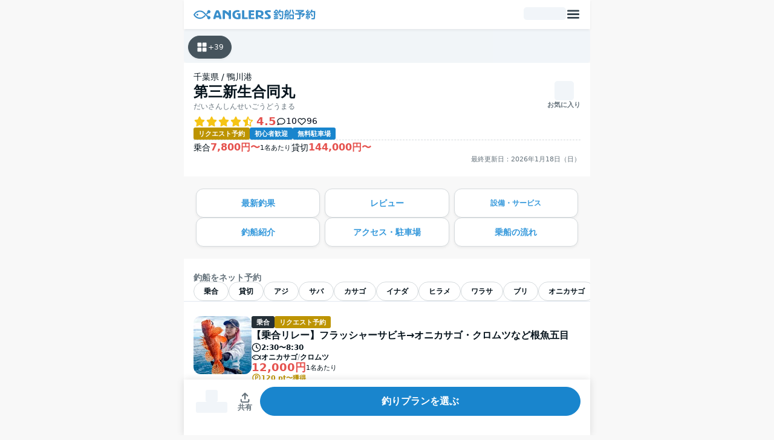

--- FILE ---
content_type: text/css; charset=UTF-8
request_url: https://ships.anglers.jp/_next/static/css/000099f0d7f18c3b.css
body_size: 17360
content:
/*
! tailwindcss v3.4.1 | MIT License | https://tailwindcss.com
*/*,:after,:before{box-sizing:border-box;border:0 solid}:after,:before{--tw-content:""}:host,html{line-height:1.5;-webkit-text-size-adjust:100%;-moz-tab-size:4;-o-tab-size:4;tab-size:4;font-family:Hiragino Kaku Gothic ProN,Hiragino Sans,Meiryo,ui-sans-serif,system-ui,sans-serif,Apple Color Emoji,Segoe UI Emoji,Segoe UI Symbol,Noto Color Emoji;font-feature-settings:normal;font-variation-settings:normal;-webkit-tap-highlight-color:transparent}body{margin:0;line-height:inherit}hr{height:0;color:inherit;border-top-width:1px}abbr:where([title]){-webkit-text-decoration:underline dotted;text-decoration:underline dotted}h1,h2,h3,h4,h5,h6{font-size:inherit;font-weight:inherit}a{color:inherit;text-decoration:inherit}b,strong{font-weight:bolder}code,kbd,pre,samp{font-family:ui-monospace,SFMono-Regular,Menlo,Monaco,Consolas,Liberation Mono,Courier New,monospace;font-feature-settings:normal;font-variation-settings:normal;font-size:1em}small{font-size:80%}sub,sup{font-size:75%;line-height:0;position:relative;vertical-align:baseline}sub{bottom:-.25em}sup{top:-.5em}table{text-indent:0;border-color:inherit;border-collapse:collapse}button,input,optgroup,select,textarea{font-family:inherit;font-feature-settings:inherit;font-variation-settings:inherit;font-size:100%;font-weight:inherit;line-height:inherit;color:inherit;margin:0;padding:0}button,select{text-transform:none}[type=button],[type=reset],[type=submit],button{-webkit-appearance:button;background-color:transparent;background-image:none}:-moz-focusring{outline:auto}:-moz-ui-invalid{box-shadow:none}progress{vertical-align:baseline}::-webkit-inner-spin-button,::-webkit-outer-spin-button{height:auto}[type=search]{-webkit-appearance:textfield;outline-offset:-2px}::-webkit-search-decoration{-webkit-appearance:none}::-webkit-file-upload-button{-webkit-appearance:button;font:inherit}summary{display:list-item}blockquote,dd,dl,figure,h1,h2,h3,h4,h5,h6,hr,p,pre{margin:0}fieldset{margin:0}fieldset,legend{padding:0}menu,ol,ul{list-style:none;margin:0;padding:0}dialog{padding:0}textarea{resize:vertical}input::-moz-placeholder,textarea::-moz-placeholder{opacity:1;color:#9ca3af}input::placeholder,textarea::placeholder{opacity:1;color:#9ca3af}[role=button],button{cursor:pointer}:disabled{cursor:default}audio,canvas,embed,iframe,img,object,svg,video{display:block;vertical-align:middle}img,video{max-width:100%;height:auto}[hidden]{display:none}:root{--background:0 0% 100%;--foreground:222.2 84% 4.9%;--card:0 0% 100%;--card-foreground:222.2 84% 4.9%;--popover:0 0% 100%;--popover-foreground:222.2 84% 4.9%;--primary:222.2 47.4% 11.2%;--primary-foreground:210 40% 98%;--secondary:210 40% 96.1%;--secondary-foreground:222.2 47.4% 11.2%;--muted:210 40% 96.1%;--muted-foreground:215.4 16.3% 46.9%;--accent:210 40% 96.1%;--accent-foreground:222.2 47.4% 11.2%;--destructive:0 84.2% 60.2%;--destructive-foreground:210 40% 98%;--border:214.3 31.8% 91.4%;--input:214.3 31.8% 91.4%;--ring:222.2 84% 4.9%;--radius:0.5rem}*{border-color:hsl(var(--border))}html{font-size:3.59vw}#embed html{font-size:14px}@media (min-width:768px){html{font-size:14px}}body{background-color:hsl(var(--background));color:hsl(var(--foreground));font-feature-settings:"palt";overflow-wrap:anywhere;word-break:normal;line-break:strict}a,button,input,select,textarea{-webkit-tap-highlight-color:rgba(255,255,255,.2)}*,:after,:before{--tw-border-spacing-x:0;--tw-border-spacing-y:0;--tw-translate-x:0;--tw-translate-y:0;--tw-rotate:0;--tw-skew-x:0;--tw-skew-y:0;--tw-scale-x:1;--tw-scale-y:1;--tw-pan-x: ;--tw-pan-y: ;--tw-pinch-zoom: ;--tw-scroll-snap-strictness:proximity;--tw-gradient-from-position: ;--tw-gradient-via-position: ;--tw-gradient-to-position: ;--tw-ordinal: ;--tw-slashed-zero: ;--tw-numeric-figure: ;--tw-numeric-spacing: ;--tw-numeric-fraction: ;--tw-ring-inset: ;--tw-ring-offset-width:0px;--tw-ring-offset-color:#fff;--tw-ring-color:rgba(59,130,246,.5);--tw-ring-offset-shadow:0 0 #0000;--tw-ring-shadow:0 0 #0000;--tw-shadow:0 0 #0000;--tw-shadow-colored:0 0 #0000;--tw-blur: ;--tw-brightness: ;--tw-contrast: ;--tw-grayscale: ;--tw-hue-rotate: ;--tw-invert: ;--tw-saturate: ;--tw-sepia: ;--tw-drop-shadow: ;--tw-backdrop-blur: ;--tw-backdrop-brightness: ;--tw-backdrop-contrast: ;--tw-backdrop-grayscale: ;--tw-backdrop-hue-rotate: ;--tw-backdrop-invert: ;--tw-backdrop-opacity: ;--tw-backdrop-saturate: ;--tw-backdrop-sepia: }::backdrop{--tw-border-spacing-x:0;--tw-border-spacing-y:0;--tw-translate-x:0;--tw-translate-y:0;--tw-rotate:0;--tw-skew-x:0;--tw-skew-y:0;--tw-scale-x:1;--tw-scale-y:1;--tw-pan-x: ;--tw-pan-y: ;--tw-pinch-zoom: ;--tw-scroll-snap-strictness:proximity;--tw-gradient-from-position: ;--tw-gradient-via-position: ;--tw-gradient-to-position: ;--tw-ordinal: ;--tw-slashed-zero: ;--tw-numeric-figure: ;--tw-numeric-spacing: ;--tw-numeric-fraction: ;--tw-ring-inset: ;--tw-ring-offset-width:0px;--tw-ring-offset-color:#fff;--tw-ring-color:rgba(59,130,246,.5);--tw-ring-offset-shadow:0 0 #0000;--tw-ring-shadow:0 0 #0000;--tw-shadow:0 0 #0000;--tw-shadow-colored:0 0 #0000;--tw-blur: ;--tw-brightness: ;--tw-contrast: ;--tw-grayscale: ;--tw-hue-rotate: ;--tw-invert: ;--tw-saturate: ;--tw-sepia: ;--tw-drop-shadow: ;--tw-backdrop-blur: ;--tw-backdrop-brightness: ;--tw-backdrop-contrast: ;--tw-backdrop-grayscale: ;--tw-backdrop-hue-rotate: ;--tw-backdrop-invert: ;--tw-backdrop-opacity: ;--tw-backdrop-saturate: ;--tw-backdrop-sepia: }.tw-sr-only{position:absolute;width:1px;height:1px;padding:0;margin:-1px;overflow:hidden;clip:rect(0,0,0,0);white-space:nowrap;border-width:0}.tw-pointer-events-none{pointer-events:none}.tw-invisible{visibility:hidden}.tw-fixed{position:fixed}.tw-absolute{position:absolute}.tw-relative{position:relative}.tw-sticky{position:sticky}.tw-inset-0{inset:0}.tw-inset-x-0{left:0;right:0}.tw-inset-y-0{top:0;bottom:0}.\!tw-bottom-0{bottom:0!important}.-tw-bottom-0\.5{bottom:-.125rem}.-tw-right-0\.5{right:-.125rem}.-tw-right-3{right:-.75rem}.-tw-top-\[1\.3vw\]{top:-1.3vw}.-tw-top-\[3vw\]{top:-3vw}.tw--bottom-12{bottom:-3rem}.tw--left-12{left:-3rem}.tw--right-12{right:-3rem}.tw--top-12{top:-3rem}.tw-bottom-0{bottom:0}.tw-bottom-2{bottom:.5rem}.tw-bottom-3{bottom:.75rem}.tw-bottom-4{bottom:1rem}.tw-bottom-8{bottom:2rem}.tw-bottom-\[-10px\]{bottom:-10px}.tw-bottom-\[-13px\]{bottom:-13px}.tw-bottom-\[-20px\]{bottom:-20px}.tw-bottom-\[-48px\]{bottom:-48px}.tw-bottom-\[-8px\]{bottom:-8px}.tw-bottom-\[16px\]{bottom:16px}.tw-bottom-\[188px\]{bottom:188px}.tw-bottom-\[8px\]{bottom:8px}.tw-bottom-\[92px\]{bottom:92px}.tw-bottom-\[95px\]{bottom:95px}.tw-left-0{left:0}.tw-left-1{left:.25rem}.tw-left-1\/2{left:50%}.tw-left-2{left:.5rem}.tw-left-3{left:.75rem}.tw-left-4{left:1rem}.tw-left-\[16px\]{left:16px}.tw-left-\[50\%\]{left:50%}.tw-left-\[8px\]{left:8px}.tw-right-0{right:0}.tw-right-1{right:.25rem}.tw-right-2{right:.5rem}.tw-right-4{right:1rem}.tw-right-5{right:1.25rem}.tw-right-\[-5px\]{right:-5px}.tw-right-\[16px\]{right:16px}.tw-right-\[29px\]{right:29px}.tw-right-\[30px\]{right:30px}.tw-right-\[8px\]{right:8px}.tw-top-0{top:0}.tw-top-1\/2{top:50%}.tw-top-2{top:.5rem}.tw-top-3{top:.75rem}.tw-top-3\/4{top:75%}.tw-top-4{top:1rem}.tw-top-5{top:1.25rem}.tw-top-\[-5px\]{top:-5px}.tw-top-\[-6px\]{top:-6px}.tw-top-\[22\%\]{top:22%}.tw-top-\[48px\]{top:48px}.tw-top-\[50\%\]{top:50%}.tw-top-full{top:100%}.tw-isolate{isolation:isolate}.-tw-z-10{z-index:-10}.tw-z-0{z-index:0}.tw-z-10{z-index:10}.tw-z-20{z-index:20}.tw-z-30{z-index:30}.tw-z-50{z-index:50}.tw-z-\[100\]{z-index:100}.tw-z-\[60\]{z-index:60}.tw-col-span-2{grid-column:span 2/span 2}.tw-col-start-1{grid-column-start:1}.tw-col-end-3{grid-column-end:3}.tw-m-auto{margin:auto}.tw-m-spacer_5{margin:1.14rem}.-tw-mx-spacer_5{margin-left:-1.14rem;margin-right:-1.14rem}.tw--mx-1{margin-left:-.25rem;margin-right:-.25rem}.tw-mx-2{margin-left:.5rem;margin-right:.5rem}.tw-mx-\[20px\]{margin-left:20px;margin-right:20px}.tw-mx-auto{margin-left:auto;margin-right:auto}.tw-mx-spacer_3{margin-left:.57rem;margin-right:.57rem}.tw-mx-spacer_4{margin-left:.86rem;margin-right:.86rem}.tw-mx-spacer_5{margin-left:1.14rem;margin-right:1.14rem}.tw-mx-spacer_6{margin-left:1.43rem;margin-right:1.43rem}.tw-my-\[40px\]{margin-top:40px;margin-bottom:40px}.tw-my-spacer_2{margin-top:.29rem;margin-bottom:.29rem}.tw-my-spacer_3{margin-top:.57rem;margin-bottom:.57rem}.tw-my-spacer_4{margin-top:.86rem;margin-bottom:.86rem}.tw-my-spacer_5{margin-top:1.14rem;margin-bottom:1.14rem}.tw-my-spacer_6{margin-top:1.43rem;margin-bottom:1.43rem}.tw-my-spacer_7{margin-top:1.71rem;margin-bottom:1.71rem}.tw-my-spacer_9{margin-top:2.86rem;margin-bottom:2.86rem}.\!tw-mt-0{margin-top:0!important}.-tw-ml-spacer_3{margin-left:-.57rem}.tw--ml-4{margin-left:-1rem}.tw--ml-\[15px\]{margin-left:-15px}.tw--mr-\[15px\]{margin-right:-15px}.tw--mt-4{margin-top:-1rem}.tw-mb-0{margin-bottom:0}.tw-mb-auto{margin-bottom:auto}.tw-mb-spacer_1{margin-bottom:.14rem}.tw-mb-spacer_12{margin-bottom:5.71rem}.tw-mb-spacer_2{margin-bottom:.29rem}.tw-mb-spacer_3{margin-bottom:.57rem}.tw-mb-spacer_4{margin-bottom:.86rem}.tw-mb-spacer_5{margin-bottom:1.14rem}.tw-mb-spacer_6{margin-bottom:1.43rem}.tw-mb-spacer_7{margin-bottom:1.71rem}.tw-mb-spacer_8{margin-bottom:2.29rem}.tw-ml-0{margin-left:0}.tw-ml-4{margin-left:1rem}.tw-ml-\[2px\]{margin-left:2px}.tw-ml-\[60px\]{margin-left:60px}.tw-ml-spacer_1{margin-left:.14rem}.tw-ml-spacer_2{margin-left:.29rem}.tw-ml-spacer_3{margin-left:.57rem}.tw-ml-spacer_5{margin-left:1.14rem}.tw-mr-spacer_5{margin-right:1.14rem}.tw-mt-0{margin-top:0}.tw-mt-2{margin-top:.5rem}.tw-mt-24{margin-top:6rem}.tw-mt-\[2px\]{margin-top:2px}.tw-mt-\[4px\]{margin-top:4px}.tw-mt-auto{margin-top:auto}.tw-mt-spacer_10{margin-top:3.43rem}.tw-mt-spacer_12{margin-top:5.71rem}.tw-mt-spacer_2{margin-top:.29rem}.tw-mt-spacer_3{margin-top:.57rem}.tw-mt-spacer_4{margin-top:.86rem}.tw-mt-spacer_5{margin-top:1.14rem}.tw-mt-spacer_6{margin-top:1.43rem}.tw-mt-spacer_7{margin-top:1.71rem}.tw-mt-spacer_8{margin-top:2.29rem}.tw-mt-spacer_9{margin-top:2.86rem}.tw-box-border{box-sizing:border-box}.tw-line-clamp-1{-webkit-line-clamp:1}.tw-line-clamp-1,.tw-line-clamp-2{overflow:hidden;display:-webkit-box;-webkit-box-orient:vertical}.tw-line-clamp-2{-webkit-line-clamp:2}.tw-line-clamp-4{-webkit-line-clamp:4}.tw-line-clamp-4,.tw-line-clamp-5{overflow:hidden;display:-webkit-box;-webkit-box-orient:vertical}.tw-line-clamp-5{-webkit-line-clamp:5}.tw-block{display:block}.tw-inline-block{display:inline-block}.tw-flex{display:flex}.tw-inline-flex{display:inline-flex}.tw-grid{display:grid}.tw-hidden{display:none}.\!tw-aspect-\[2\/1\]{aspect-ratio:2/1!important}.tw-aspect-\[1\.41\/1\]{aspect-ratio:1.41/1}.tw-aspect-\[1\/1\]{aspect-ratio:1/1}.tw-aspect-\[1080\/400\]{aspect-ratio:1080/400}.tw-aspect-\[112\/149\]{aspect-ratio:112/149}.tw-aspect-\[2\/1\]{aspect-ratio:2/1}.tw-aspect-\[340\/118\]{aspect-ratio:340/118}.tw-aspect-\[340\/132\]{aspect-ratio:340/132}.tw-aspect-\[340\/154\]{aspect-ratio:340/154}.tw-aspect-\[358\/501\]{aspect-ratio:358/501}.tw-aspect-\[390\/205\]{aspect-ratio:390/205}.tw-aspect-\[390\/320\]{aspect-ratio:390/320}.tw-aspect-\[390\/360\]{aspect-ratio:390/360}.tw-aspect-\[390\/413\]{aspect-ratio:390/413}.tw-aspect-\[390\/629\]{aspect-ratio:390/629}.tw-aspect-\[4\/3\]{aspect-ratio:4/3}.tw-aspect-golden{aspect-ratio:1.618/1}.tw-aspect-square{aspect-ratio:1/1}.tw-aspect-video{aspect-ratio:16/9}.tw-size-24{width:6rem;height:6rem}.tw-size-32{width:8rem;height:8rem}.tw-size-4{width:1rem;height:1rem}.tw-size-5{width:1.25rem;height:1.25rem}.tw-size-6{width:1.5rem;height:1.5rem}.tw-size-\[--cell-size\]{width:var(--cell-size);height:var(--cell-size)}.tw-size-\[104px\]{width:104px;height:104px}.tw-size-\[112px\]{width:112px;height:112px}.tw-size-\[12px\]{width:12px;height:12px}.tw-size-\[160px\]{width:160px;height:160px}.tw-size-\[20px\]{width:20px;height:20px}.tw-size-\[24px\]{width:24px;height:24px}.tw-size-\[30px\]{width:30px;height:30px}.tw-size-\[32px\]{width:32px;height:32px}.tw-size-\[40px\]{width:40px;height:40px}.tw-size-\[48px\]{width:48px;height:48px}.tw-size-\[56px\]{width:56px;height:56px}.tw-size-\[64px\]{width:64px;height:64px}.tw-size-\[96px\]{width:96px;height:96px}.tw-size-icon-4{width:24px;height:24px}.tw-size-icon-5{width:32px;height:32px}.\!tw-h-\[100dvh\]{height:100dvh!important}.\!tw-h-\[80dvh\]{height:80dvh!important}.\!tw-h-\[85dvh\]{height:85dvh!important}.tw-h-10{height:2.5rem}.tw-h-11{height:2.75rem}.tw-h-14{height:3.5rem}.tw-h-16{height:4rem}.tw-h-2{height:.5rem}.tw-h-2\.5{height:.625rem}.tw-h-20{height:5rem}.tw-h-24{height:6rem}.tw-h-3{height:.75rem}.tw-h-3\.5{height:.875rem}.tw-h-4{height:1rem}.tw-h-44{height:11rem}.tw-h-5{height:1.25rem}.tw-h-6{height:1.5rem}.tw-h-8{height:2rem}.tw-h-9{height:2.25rem}.tw-h-\[--cell-size\]{height:var(--cell-size)}.tw-h-\[1\.1rem\]{height:1.1rem}.tw-h-\[100dvh\]{height:100dvh}.tw-h-\[10px\]{height:10px}.tw-h-\[112px\]{height:112px}.tw-h-\[116px\]{height:116px}.tw-h-\[12px\]{height:12px}.tw-h-\[14px\]{height:14px}.tw-h-\[16px\]{height:16px}.tw-h-\[18px\]{height:18px}.tw-h-\[1px\]{height:1px}.tw-h-\[2\.1rem\]{height:2.1rem}.tw-h-\[208px\]{height:208px}.tw-h-\[20px\]{height:20px}.tw-h-\[24px\]{height:24px}.tw-h-\[26px\]{height:26px}.tw-h-\[270px\]{height:270px}.tw-h-\[30px\]{height:30px}.tw-h-\[32px\]{height:32px}.tw-h-\[35px\]{height:35px}.tw-h-\[36px\]{height:36px}.tw-h-\[3px\]{height:3px}.tw-h-\[40px\]{height:40px}.tw-h-\[44px\]{height:44px}.tw-h-\[48px\]{height:48px}.tw-h-\[4lh\]{height:4lh}.tw-h-\[52px\]{height:52px}.tw-h-\[53px\]{height:53px}.tw-h-\[54px\]{height:54px}.tw-h-\[56px\]{height:56px}.tw-h-\[58px\]{height:58px}.tw-h-\[60px\]{height:60px}.tw-h-\[64px\]{height:64px}.tw-h-\[6px\]{height:6px}.tw-h-\[75px\]{height:75px}.tw-h-\[80px\]{height:80px}.tw-h-\[96px\]{height:96px}.tw-h-\[calc\(100dvh-48px\)\]{height:calc(100dvh - 48px)}.tw-h-\[calc\(100dvh-80px\)\]{height:calc(100dvh - 80px)}.tw-h-\[calc\(80dvh-170px\)\]{height:calc(80dvh - 170px)}.tw-h-\[var\(--radix-select-trigger-height\)\]{height:var(--radix-select-trigger-height)}.tw-h-auto{height:auto}.tw-h-dvh{height:100dvh}.tw-h-full{height:100%}.tw-h-px{height:1px}.tw-h-size_10{height:56px}.tw-h-size_17{height:112px}.tw-h-size_4{height:16px}.tw-h-size_5{height:20px}.tw-h-size_6{height:24px}.tw-h-size_7{height:32px}.tw-h-size_9{height:48px}.tw-max-h-40{max-height:10rem}.tw-max-h-80{max-height:20rem}.tw-max-h-96{max-height:24rem}.tw-max-h-\[300px\]{max-height:300px}.tw-max-h-\[60dvh\]{max-height:60dvh}.tw-max-h-\[70vh\]{max-height:70vh}.tw-max-h-\[80\%\]{max-height:80%}.tw-max-h-\[80dvh\]{max-height:80dvh}.tw-max-h-\[90dvh\]{max-height:90dvh}.tw-max-h-\[calc\(100dvh-100px\)\]{max-height:calc(100dvh - 100px)}.tw-max-h-\[calc\(100dvh-100px-136px\)\]{max-height:calc(100dvh - 100px - 136px)}.tw-max-h-\[calc\(100vh-80px\)\]{max-height:calc(100vh - 80px)}.tw-max-h-\[calc\(90dvh-170px\)\]{max-height:calc(90dvh - 170px)}.tw-max-h-full{max-height:100%}.tw-min-h-16{min-height:4rem}.tw-min-h-\[120px\]{min-height:120px}.tw-min-h-\[160px\]{min-height:160px}.tw-min-h-\[20px\]{min-height:20px}.tw-min-h-\[24px\]{min-height:24px}.tw-min-h-\[32px\]{min-height:32px}.tw-min-h-\[40px\]{min-height:40px}.tw-min-h-\[80px\]{min-height:80px}.tw-min-h-\[95px\]{min-height:95px}.tw-min-h-\[calc\(100dvh-\$\{HEADER_HEIGHT\}px\)\]{min-height:calc(100dvh - ${HEADER HEIGHT}px)}.tw-min-h-dvh{min-height:100dvh}.tw-min-h-full{min-height:100%}.tw-min-h-screen{min-height:100vh}.tw-min-h-size_7{min-height:32px}.tw-min-h-size_9{min-height:48px}.tw-w-0{width:0}.tw-w-1\/2{width:50%}.tw-w-1\/3{width:33.333333%}.tw-w-10{width:2.5rem}.tw-w-11{width:2.75rem}.tw-w-11\/12{width:91.666667%}.tw-w-12{width:3rem}.tw-w-16{width:4rem}.tw-w-2\.5{width:.625rem}.tw-w-2\/3{width:66.666667%}.tw-w-20{width:5rem}.tw-w-24{width:6rem}.tw-w-28{width:7rem}.tw-w-3\.5{width:.875rem}.tw-w-3\/4{width:75%}.tw-w-32{width:8rem}.tw-w-4{width:1rem}.tw-w-40{width:10rem}.tw-w-48{width:12rem}.tw-w-5{width:1.25rem}.tw-w-7{width:1.75rem}.tw-w-72{width:18rem}.tw-w-8{width:2rem}.tw-w-80{width:20rem}.tw-w-\[--cell-size\]{width:var(--cell-size)}.tw-w-\[100px\]{width:100px}.tw-w-\[108px\]{width:108px}.tw-w-\[112px\]{width:112px}.tw-w-\[120px\]{width:120px}.tw-w-\[122px\]{width:122px}.tw-w-\[12vw\]{width:12vw}.tw-w-\[140px\]{width:140px}.tw-w-\[152px\]{width:152px}.tw-w-\[160px\]{width:160px}.tw-w-\[164px\]{width:164px}.tw-w-\[16px\]{width:16px}.tw-w-\[16vw\]{width:16vw}.tw-w-\[180px\]{width:180px}.tw-w-\[185px\]{width:185px}.tw-w-\[1px\]{width:1px}.tw-w-\[200px\]{width:200px}.tw-w-\[20px\]{width:20px}.tw-w-\[224px\]{width:224px}.tw-w-\[240px\]{width:240px}.tw-w-\[24px\]{width:24px}.tw-w-\[250px\]{width:250px}.tw-w-\[30\%\]{width:30%}.tw-w-\[320px\]{width:320px}.tw-w-\[32px\]{width:32px}.tw-w-\[34vw\]{width:34vw}.tw-w-\[36px\]{width:36px}.tw-w-\[40px\]{width:40px}.tw-w-\[40vw\]{width:40vw}.tw-w-\[44\%\]{width:44%}.tw-w-\[46px\]{width:46px}.tw-w-\[50px\]{width:50px}.tw-w-\[52px\]{width:52px}.tw-w-\[54px\]{width:54px}.tw-w-\[56px\]{width:56px}.tw-w-\[600px\]{width:600px}.tw-w-\[60px\]{width:60px}.tw-w-\[64px\]{width:64px}.tw-w-\[70\%\]{width:70%}.tw-w-\[75px\]{width:75px}.tw-w-\[8\%\]{width:8%}.tw-w-\[80px\]{width:80px}.tw-w-\[80vw\]{width:80vw}.tw-w-\[85px\]{width:85px}.tw-w-\[8px\]{width:8px}.tw-w-\[92\.5\%\]{width:92.5%}.tw-w-\[96px\]{width:96px}.tw-w-\[calc\(100\%-32px\)\]{width:calc(100% - 32px)}.tw-w-\[calc\(33\%-16px\)\]{width:calc(33% - 16px)}.tw-w-\[calc\(33\.4\%-2px\)\]{width:calc(33.4% - 2px)}.tw-w-\[calc\(50\%-26px\)\]{width:calc(50% - 26px)}.tw-w-\[calc\(50\%-8px\)\]{width:calc(50% - 8px)}.tw-w-auto{width:auto}.tw-w-fit{width:-moz-fit-content;width:fit-content}.tw-w-full{width:100%}.tw-w-max{width:-moz-max-content;width:max-content}.tw-w-px{width:1px}.tw-w-size_10{width:56px}.tw-w-size_17{width:112px}.tw-w-size_4{width:16px}.tw-w-size_9{width:48px}.tw-w-svw{width:100svw}.tw-min-w-0{min-width:0}.tw-min-w-16{min-width:4rem}.tw-min-w-24{min-width:6rem}.tw-min-w-28{min-width:7rem}.tw-min-w-\[--cell-size\]{min-width:var(--cell-size)}.tw-min-w-\[100px\]{min-width:100px}.tw-min-w-\[160px\]{min-width:160px}.tw-min-w-\[20px\]{min-width:20px}.tw-min-w-\[24px\]{min-width:24px}.tw-min-w-\[27px\]{min-width:27px}.tw-min-w-\[54px\]{min-width:54px}.tw-min-w-\[56px\]{min-width:56px}.tw-min-w-\[60px\]{min-width:60px}.tw-min-w-\[64px\]{min-width:64px}.tw-min-w-\[8rem\]{min-width:8rem}.tw-min-w-\[90px\]{min-width:90px}.tw-min-w-\[var\(--radix-select-trigger-width\)\]{min-width:var(--radix-select-trigger-width)}.tw-max-w-3xl{max-width:48rem}.tw-max-w-96{max-width:24rem}.tw-max-w-\[120px\]{max-width:120px}.tw-max-w-\[143px\]{max-width:143px}.tw-max-w-\[150px\]{max-width:150px}.tw-max-w-\[170px\]{max-width:170px}.tw-max-w-\[50px\]{max-width:50px}.tw-max-w-\[600px\]{max-width:600px}.tw-max-w-\[630px\]{max-width:630px}.tw-max-w-\[672px\]{max-width:672px}.tw-max-w-\[720px\]{max-width:720px}.tw-max-w-\[800px\]{max-width:800px}.tw-max-w-\[960px\]{max-width:960px}.tw-max-w-full{max-width:100%}.tw-max-w-lg{max-width:32rem}.tw-max-w-md{max-width:28rem}.tw-max-w-screen-md{max-width:768px}.tw-flex-1{flex:1 1 0%}.tw-flex-shrink-0,.tw-shrink-0{flex-shrink:0}.tw-grow{flex-grow:1}.tw-grow-0{flex-grow:0}.tw-basis-full{flex-basis:100%}.tw-border-collapse{border-collapse:collapse}.tw-origin-\[--radix-popover-content-transform-origin\]{transform-origin:var(--radix-popover-content-transform-origin)}.-tw-translate-x-1\/2{--tw-translate-x:-50%}.-tw-translate-x-1\/2,.-tw-translate-x-\[18px\]{transform:translate(var(--tw-translate-x),var(--tw-translate-y)) rotate(var(--tw-rotate)) skewX(var(--tw-skew-x)) skewY(var(--tw-skew-y)) scaleX(var(--tw-scale-x)) scaleY(var(--tw-scale-y))}.-tw-translate-x-\[18px\]{--tw-translate-x:-18px}.-tw-translate-y-1{--tw-translate-y:-0.25rem}.-tw-translate-y-1,.-tw-translate-y-1\/2{transform:translate(var(--tw-translate-x),var(--tw-translate-y)) rotate(var(--tw-rotate)) skewX(var(--tw-skew-x)) skewY(var(--tw-skew-y)) scaleX(var(--tw-scale-x)) scaleY(var(--tw-scale-y))}.-tw-translate-y-1\/2{--tw-translate-y:-50%}.-tw-translate-y-\[14px\]{--tw-translate-y:-14px}.-tw-translate-y-\[14px\],.tw--translate-x-1\/2{transform:translate(var(--tw-translate-x),var(--tw-translate-y)) rotate(var(--tw-rotate)) skewX(var(--tw-skew-x)) skewY(var(--tw-skew-y)) scaleX(var(--tw-scale-x)) scaleY(var(--tw-scale-y))}.tw--translate-x-1\/2{--tw-translate-x:-50%}.tw--translate-y-1\/2{--tw-translate-y:-50%}.tw--translate-y-1\/2,.tw--translate-y-3\/4{transform:translate(var(--tw-translate-x),var(--tw-translate-y)) rotate(var(--tw-rotate)) skewX(var(--tw-skew-x)) skewY(var(--tw-skew-y)) scaleX(var(--tw-scale-x)) scaleY(var(--tw-scale-y))}.tw--translate-y-3\/4{--tw-translate-y:-75%}.tw-translate-x-\[-50\%\]{--tw-translate-x:-50%}.tw-translate-x-\[-50\%\],.tw-translate-y-0{transform:translate(var(--tw-translate-x),var(--tw-translate-y)) rotate(var(--tw-rotate)) skewX(var(--tw-skew-x)) skewY(var(--tw-skew-y)) scaleX(var(--tw-scale-x)) scaleY(var(--tw-scale-y))}.tw-translate-y-0{--tw-translate-y:0px}.tw-translate-y-2{--tw-translate-y:0.5rem}.tw-translate-y-2,.tw-translate-y-\[-50\%\]{transform:translate(var(--tw-translate-x),var(--tw-translate-y)) rotate(var(--tw-rotate)) skewX(var(--tw-skew-x)) skewY(var(--tw-skew-y)) scaleX(var(--tw-scale-x)) scaleY(var(--tw-scale-y))}.tw-translate-y-\[-50\%\]{--tw-translate-y:-50%}.tw-translate-y-\[2px\]{--tw-translate-y:2px}.-tw-rotate-90,.tw-translate-y-\[2px\]{transform:translate(var(--tw-translate-x),var(--tw-translate-y)) rotate(var(--tw-rotate)) skewX(var(--tw-skew-x)) skewY(var(--tw-skew-y)) scaleX(var(--tw-scale-x)) scaleY(var(--tw-scale-y))}.-tw-rotate-90{--tw-rotate:-90deg}.tw-rotate-180{--tw-rotate:180deg}.tw-rotate-180,.tw-rotate-90{transform:translate(var(--tw-translate-x),var(--tw-translate-y)) rotate(var(--tw-rotate)) skewX(var(--tw-skew-x)) skewY(var(--tw-skew-y)) scaleX(var(--tw-scale-x)) scaleY(var(--tw-scale-y))}.tw-rotate-90{--tw-rotate:90deg}.tw-scale-100{--tw-scale-x:1;--tw-scale-y:1}.tw-scale-100,.tw-scale-150{transform:translate(var(--tw-translate-x),var(--tw-translate-y)) rotate(var(--tw-rotate)) skewX(var(--tw-skew-x)) skewY(var(--tw-skew-y)) scaleX(var(--tw-scale-x)) scaleY(var(--tw-scale-y))}.tw-scale-150{--tw-scale-x:1.5;--tw-scale-y:1.5}.tw-scale-95{--tw-scale-x:.95;--tw-scale-y:.95}.tw-scale-95,.tw-transform{transform:translate(var(--tw-translate-x),var(--tw-translate-y)) rotate(var(--tw-rotate)) skewX(var(--tw-skew-x)) skewY(var(--tw-skew-y)) scaleX(var(--tw-scale-x)) scaleY(var(--tw-scale-y))}@keyframes tw-caret-blink{0%,70%,to{opacity:1}20%,50%{opacity:0}}.tw-animate-caret-blink{animation:tw-caret-blink 1.25s ease-out infinite}@keyframes tw-pulse{50%{opacity:.5}}.tw-animate-pulse{animation:tw-pulse 2s cubic-bezier(.4,0,.6,1) infinite}@keyframes tw-slide-in-bottom{0%{transform:translateY(16px);opacity:0}to{transform:translateY(0);opacity:1}}.tw-animate-slide-in-bottom{animation:tw-slide-in-bottom .5s cubic-bezier(.25,.46,.45,.94) both}@keyframes tw-slide-left{0%{transform:translateX(100px);opacity:0}to{transform:translateX(0);opacity:1}}.tw-animate-slide-left{animation:tw-slide-left .3s linear}@keyframes tw-slide-right{0%{transform:translateX(-100px);opacity:0}to{transform:translateX(0);opacity:1}}.tw-animate-slide-right{animation:tw-slide-right .3s linear}@keyframes tw-spin{to{transform:rotate(1turn)}}.tw-animate-spin{animation:tw-spin 1s linear infinite}.tw-cursor-default{cursor:default}.tw-cursor-not-allowed{cursor:not-allowed}.tw-cursor-pointer{cursor:pointer}.tw-select-none{-webkit-user-select:none;-moz-user-select:none;user-select:none}.tw-scroll-pt-\[48px\]{scroll-padding-top:48px}.tw-list-inside{list-style-position:inside}.tw-list-decimal{list-style-type:decimal}.tw-list-disc{list-style-type:disc}.tw-grid-cols-2{grid-template-columns:repeat(2,minmax(0,1fr))}.tw-grid-cols-3{grid-template-columns:repeat(3,minmax(0,1fr))}.tw-grid-cols-\[16px_1fr\]{grid-template-columns:16px 1fr}.tw-grid-cols-\[1fr_20px\]{grid-template-columns:1fr 20px}.tw-flex-row{flex-direction:row}.tw-flex-col{flex-direction:column}.tw-flex-col-reverse{flex-direction:column-reverse}.tw-flex-wrap{flex-wrap:wrap}.tw-place-content-center{place-content:center}.tw-place-items-center{place-items:center}.tw-content-center{align-content:center}.tw-content-start{align-content:flex-start}.tw-items-start{align-items:flex-start}.tw-items-end{align-items:flex-end}.tw-items-center{align-items:center}.tw-items-baseline{align-items:baseline}.tw-items-stretch{align-items:stretch}.tw-justify-start{justify-content:flex-start}.tw-justify-end{justify-content:flex-end}.tw-justify-center{justify-content:center}.tw-justify-between{justify-content:space-between}.tw-justify-around{justify-content:space-around}.tw-justify-evenly{justify-content:space-evenly}.tw-gap-0{gap:0}.tw-gap-1{gap:.25rem}.tw-gap-1\.5{gap:.375rem}.tw-gap-2{gap:.5rem}.tw-gap-2\.5{gap:.625rem}.tw-gap-3{gap:.75rem}.tw-gap-4{gap:1rem}.tw-gap-\[10px\]{gap:10px}.tw-gap-\[1px\]{gap:1px}.tw-gap-\[20px\]{gap:20px}.tw-gap-\[2px\]{gap:2px}.tw-gap-\[30px\]{gap:30px}.tw-gap-\[40px\]{gap:40px}.tw-gap-\[4px\]{gap:4px}.tw-gap-\[5px\]{gap:5px}.tw-gap-\[6px\]{gap:6px}.tw-gap-spacer_1{gap:.14rem}.tw-gap-spacer_10{gap:3.43rem}.tw-gap-spacer_11{gap:4.57rem}.tw-gap-spacer_12{gap:5.71rem}.tw-gap-spacer_2{gap:.29rem}.tw-gap-spacer_2_px{gap:4px}.tw-gap-spacer_3{gap:.57rem}.tw-gap-spacer_3_px{gap:8px}.tw-gap-spacer_4{gap:.86rem}.tw-gap-spacer_5{gap:1.14rem}.tw-gap-spacer_5_px{gap:16px}.tw-gap-spacer_6{gap:1.43rem}.tw-gap-spacer_7{gap:1.71rem}.tw-gap-spacer_8{gap:2.29rem}.tw-gap-spacer_9{gap:2.86rem}.tw-gap-x-spacer_1{-moz-column-gap:.14rem;column-gap:.14rem}.tw-gap-x-spacer_2{-moz-column-gap:.29rem;column-gap:.29rem}.tw-gap-x-spacer_3{-moz-column-gap:.57rem;column-gap:.57rem}.tw-gap-x-spacer_4{-moz-column-gap:.86rem;column-gap:.86rem}.tw-gap-x-spacer_5{-moz-column-gap:1.14rem;column-gap:1.14rem}.tw-gap-y-spacer_3{row-gap:.57rem}.tw-gap-y-spacer_4{row-gap:.86rem}.tw-gap-y-spacer_5{row-gap:1.14rem}.tw-gap-y-spacer_8{row-gap:2.29rem}.tw-space-x-spacer_2>:not([hidden])~:not([hidden]){--tw-space-x-reverse:0;margin-right:calc(.29rem * var(--tw-space-x-reverse));margin-left:calc(.29rem * calc(1 - var(--tw-space-x-reverse)))}.tw-space-x-spacer_3>:not([hidden])~:not([hidden]){--tw-space-x-reverse:0;margin-right:calc(.57rem * var(--tw-space-x-reverse));margin-left:calc(.57rem * calc(1 - var(--tw-space-x-reverse)))}.tw-space-x-spacer_4>:not([hidden])~:not([hidden]){--tw-space-x-reverse:0;margin-right:calc(.86rem * var(--tw-space-x-reverse));margin-left:calc(.86rem * calc(1 - var(--tw-space-x-reverse)))}.tw-space-y-0>:not([hidden])~:not([hidden]){--tw-space-y-reverse:0;margin-top:calc(0px * calc(1 - var(--tw-space-y-reverse)));margin-bottom:calc(0px * var(--tw-space-y-reverse))}.tw-space-y-1>:not([hidden])~:not([hidden]){--tw-space-y-reverse:0;margin-top:calc(.25rem * calc(1 - var(--tw-space-y-reverse)));margin-bottom:calc(.25rem * var(--tw-space-y-reverse))}.tw-space-y-1\.5>:not([hidden])~:not([hidden]){--tw-space-y-reverse:0;margin-top:calc(.375rem * calc(1 - var(--tw-space-y-reverse)));margin-bottom:calc(.375rem * var(--tw-space-y-reverse))}.tw-space-y-2>:not([hidden])~:not([hidden]){--tw-space-y-reverse:0;margin-top:calc(.5rem * calc(1 - var(--tw-space-y-reverse)));margin-bottom:calc(.5rem * var(--tw-space-y-reverse))}.tw-space-y-4>:not([hidden])~:not([hidden]){--tw-space-y-reverse:0;margin-top:calc(1rem * calc(1 - var(--tw-space-y-reverse)));margin-bottom:calc(1rem * var(--tw-space-y-reverse))}.tw-space-y-spacer_2>:not([hidden])~:not([hidden]){--tw-space-y-reverse:0;margin-top:calc(.29rem * calc(1 - var(--tw-space-y-reverse)));margin-bottom:calc(.29rem * var(--tw-space-y-reverse))}.tw-space-y-spacer_3>:not([hidden])~:not([hidden]){--tw-space-y-reverse:0;margin-top:calc(.57rem * calc(1 - var(--tw-space-y-reverse)));margin-bottom:calc(.57rem * var(--tw-space-y-reverse))}.tw-space-y-spacer_4>:not([hidden])~:not([hidden]){--tw-space-y-reverse:0;margin-top:calc(.86rem * calc(1 - var(--tw-space-y-reverse)));margin-bottom:calc(.86rem * var(--tw-space-y-reverse))}.tw-space-y-spacer_5>:not([hidden])~:not([hidden]){--tw-space-y-reverse:0;margin-top:calc(1.14rem * calc(1 - var(--tw-space-y-reverse)));margin-bottom:calc(1.14rem * var(--tw-space-y-reverse))}.tw-space-y-spacer_6>:not([hidden])~:not([hidden]){--tw-space-y-reverse:0;margin-top:calc(1.43rem * calc(1 - var(--tw-space-y-reverse)));margin-bottom:calc(1.43rem * var(--tw-space-y-reverse))}.tw-space-y-spacer_7>:not([hidden])~:not([hidden]){--tw-space-y-reverse:0;margin-top:calc(1.71rem * calc(1 - var(--tw-space-y-reverse)));margin-bottom:calc(1.71rem * var(--tw-space-y-reverse))}.tw-space-y-spacer_8>:not([hidden])~:not([hidden]){--tw-space-y-reverse:0;margin-top:calc(2.29rem * calc(1 - var(--tw-space-y-reverse)));margin-bottom:calc(2.29rem * var(--tw-space-y-reverse))}.tw-divide-y>:not([hidden])~:not([hidden]){--tw-divide-y-reverse:0;border-top-width:calc(1px * calc(1 - var(--tw-divide-y-reverse)));border-bottom-width:calc(1px * var(--tw-divide-y-reverse))}.tw-divide-dashed>:not([hidden])~:not([hidden]){border-style:dashed}.tw-divide-tuna_3>:not([hidden])~:not([hidden]){--tw-divide-opacity:1;border-color:rgb(213 218 221/var(--tw-divide-opacity))}.tw-self-stretch{align-self:stretch}.tw-overflow-auto{overflow:auto}.tw-overflow-hidden{overflow:hidden}.tw-overflow-x-auto{overflow-x:auto}.tw-overflow-y-auto{overflow-y:auto}.tw-overflow-x-hidden{overflow-x:hidden}.tw-overflow-y-hidden{overflow-y:hidden}.tw-overflow-x-scroll{overflow-x:scroll}.tw-overflow-y-scroll{overflow-y:scroll}.tw-scroll-auto{scroll-behavior:auto}.tw-scroll-smooth{scroll-behavior:smooth}.tw-truncate{overflow:hidden;white-space:nowrap}.tw-text-ellipsis,.tw-truncate{text-overflow:ellipsis}.tw-whitespace-nowrap{white-space:nowrap}.tw-whitespace-pre{white-space:pre}.tw-whitespace-pre-line{white-space:pre-line}.tw-whitespace-pre-wrap{white-space:pre-wrap}.tw-break-keep{word-break:keep-all}.tw-rounded{border-radius:.25rem}.tw-rounded-\[1000px\]{border-radius:1000px}.tw-rounded-\[10px\]{border-radius:10px}.tw-rounded-\[16px\]{border-radius:16px}.tw-rounded-\[20px\]{border-radius:20px}.tw-rounded-\[24px\]{border-radius:24px}.tw-rounded-\[2px\]{border-radius:2px}.tw-rounded-\[36px\]{border-radius:36px}.tw-rounded-\[3px\]{border-radius:3px}.tw-rounded-full{border-radius:9999px}.tw-rounded-lg{border-radius:var(--radius)}.tw-rounded-md{border-radius:calc(var(--radius) - 2px)}.tw-rounded-none{border-radius:0}.tw-rounded-shape_2{border-radius:3px}.tw-rounded-shape_3{border-radius:12px}.tw-rounded-shape_4{border-radius:1000px}.tw-rounded-sm{border-radius:calc(var(--radius) - 4px)}.tw-rounded-xl{border-radius:.75rem}.tw-rounded-b-shape_3{border-bottom-right-radius:12px;border-bottom-left-radius:12px}.tw-rounded-l-md{border-top-left-radius:calc(var(--radius) - 2px);border-bottom-left-radius:calc(var(--radius) - 2px)}.tw-rounded-l-shape_3{border-top-left-radius:12px;border-bottom-left-radius:12px}.tw-rounded-l-shape_4{border-top-left-radius:1000px;border-bottom-left-radius:1000px}.tw-rounded-r-\[25\%\]{border-top-right-radius:25%;border-bottom-right-radius:25%}.tw-rounded-r-md{border-top-right-radius:calc(var(--radius) - 2px);border-bottom-right-radius:calc(var(--radius) - 2px)}.tw-rounded-r-shape_3{border-top-right-radius:12px;border-bottom-right-radius:12px}.tw-rounded-r-shape_4{border-top-right-radius:1000px;border-bottom-right-radius:1000px}.tw-rounded-t-\[10px\]{border-top-left-radius:10px;border-top-right-radius:10px}.tw-rounded-t-\[3px\]{border-top-left-radius:3px;border-top-right-radius:3px}.tw-rounded-t-shape_3{border-top-left-radius:12px;border-top-right-radius:12px}.tw-rounded-bl-shape_2{border-bottom-left-radius:3px}.tw-rounded-bl-shape_3{border-bottom-left-radius:12px}.tw-rounded-br-shape_2{border-bottom-right-radius:3px}.tw-rounded-tl-shape_2{border-top-left-radius:3px}.tw-rounded-tl-shape_3{border-top-left-radius:12px}.tw-rounded-tr-shape_2{border-top-right-radius:3px}.tw-rounded-tr-shape_3{border-top-right-radius:12px}.tw-border{border-width:1px}.tw-border-0{border-width:0}.tw-border-2{border-width:2px}.tw-border-4{border-width:4px}.tw-border-\[3px\]{border-width:3px}.tw-border-x{border-left-width:1px;border-right-width:1px}.tw-border-y{border-top-width:1px}.tw-border-b,.tw-border-y{border-bottom-width:1px}.tw-border-b-0{border-bottom-width:0}.tw-border-b-2{border-bottom-width:2px}.tw-border-b-\[4px\]{border-bottom-width:4px}.tw-border-l{border-left-width:1px}.tw-border-r{border-right-width:1px}.tw-border-r-2{border-right-width:2px}.tw-border-t{border-top-width:1px}.tw-border-t-2{border-top-width:2px}.tw-border-t-\[1px\]{border-top-width:1px}.tw-border-solid{border-style:solid}.tw-border-dashed{border-style:dashed}.tw-border-dotted{border-style:dotted}.tw-border-none{border-style:none}.tw-border-\[\#0B98FC\]{--tw-border-opacity:1;border-color:rgb(11 152 252/var(--tw-border-opacity))}.tw-border-ambassador_blue{--tw-border-opacity:1;border-color:rgb(4 4 175/var(--tw-border-opacity))}.tw-border-ambassador_pink{--tw-border-opacity:1;border-color:rgb(255 77 175/var(--tw-border-opacity))}.tw-border-aqua_1{--tw-border-opacity:1;border-color:rgb(241 248 253/var(--tw-border-opacity))}.tw-border-aqua_2{--tw-border-opacity:1;border-color:rgb(212 232 247/var(--tw-border-opacity))}.tw-border-aqua_5{--tw-border-opacity:1;border-color:rgb(52 152 219/var(--tw-border-opacity))}.tw-border-aqua_6{--tw-border-opacity:1;border-color:rgb(25 133 205/var(--tw-border-opacity))}.tw-border-brook_5{--tw-border-opacity:1;border-color:rgb(54 161 75/var(--tw-border-opacity))}.tw-border-coral_3{--tw-border-opacity:1;border-color:rgb(255 166 164/var(--tw-border-opacity))}.tw-border-coral_5{--tw-border-opacity:1;border-color:rgb(229 82 78/var(--tw-border-opacity))}.tw-border-coral_6{--tw-border-opacity:1;border-color:rgb(218 59 54/var(--tw-border-opacity))}.tw-border-dreamcup{--tw-border-opacity:1;border-color:rgb(190 169 112/var(--tw-border-opacity))}.tw-border-input{border-color:hsl(var(--input))}.tw-border-primary{border-color:hsl(var(--primary))}.tw-border-transparent{border-color:transparent}.tw-border-tuna_1{--tw-border-opacity:1;border-color:rgb(255 255 255/var(--tw-border-opacity))}.tw-border-tuna_2{--tw-border-opacity:1;border-color:rgb(248 248 248/var(--tw-border-opacity))}.tw-border-tuna_3{--tw-border-opacity:1;border-color:rgb(213 218 221/var(--tw-border-opacity))}.tw-border-tuna_5{--tw-border-opacity:1;border-color:rgb(51 66 76/var(--tw-border-opacity))}.tw-border-tuna_6{--tw-border-opacity:1;border-color:rgb(37 48 55/var(--tw-border-opacity))}.tw-border-b-tuna_2{--tw-border-opacity:1;border-bottom-color:rgb(248 248 248/var(--tw-border-opacity))}.tw-border-b-tuna_3{--tw-border-opacity:1;border-bottom-color:rgb(213 218 221/var(--tw-border-opacity))}.tw-bg-\[\#0078C4\]{--tw-bg-opacity:1;background-color:rgb(0 120 196/var(--tw-bg-opacity))}.tw-bg-\[\#0B98FC\]{--tw-bg-opacity:1;background-color:rgb(11 152 252/var(--tw-bg-opacity))}.tw-bg-\[\#172a6e\]{--tw-bg-opacity:1;background-color:rgb(23 42 110/var(--tw-bg-opacity))}.tw-bg-\[\#888888\]{--tw-bg-opacity:1;background-color:rgb(136 136 136/var(--tw-bg-opacity))}.tw-bg-\[\#98c2e2\]{--tw-bg-opacity:1;background-color:rgb(152 194 226/var(--tw-bg-opacity))}.tw-bg-\[\#D9D9D9\]{--tw-bg-opacity:1;background-color:rgb(217 217 217/var(--tw-bg-opacity))}.tw-bg-\[\#E25371\]{--tw-bg-opacity:1;background-color:rgb(226 83 113/var(--tw-bg-opacity))}.tw-bg-\[\#ECF7FF\]{--tw-bg-opacity:1;background-color:rgb(236 247 255/var(--tw-bg-opacity))}.tw-bg-\[\#F2497D\]{--tw-bg-opacity:1;background-color:rgb(242 73 125/var(--tw-bg-opacity))}.tw-bg-\[\#F52444\]{--tw-bg-opacity:1;background-color:rgb(245 36 68/var(--tw-bg-opacity))}.tw-bg-accent{background-color:hsl(var(--accent))}.tw-bg-ambassador_pink{--tw-bg-opacity:1;background-color:rgb(255 77 175/var(--tw-bg-opacity))}.tw-bg-aqua_1{--tw-bg-opacity:1;background-color:rgb(241 248 253/var(--tw-bg-opacity))}.tw-bg-aqua_2{--tw-bg-opacity:1;background-color:rgb(212 232 247/var(--tw-bg-opacity))}.tw-bg-aqua_3{--tw-bg-opacity:1;background-color:rgb(155 203 237/var(--tw-bg-opacity))}.tw-bg-aqua_5{--tw-bg-opacity:1;background-color:rgb(52 152 219/var(--tw-bg-opacity))}.tw-bg-aqua_6{--tw-bg-opacity:1;background-color:rgb(25 133 205/var(--tw-bg-opacity))}.tw-bg-background{background-color:hsl(var(--background))}.tw-bg-border{background-color:hsl(var(--border))}.tw-bg-brook_1{--tw-bg-opacity:1;background-color:rgb(243 252 245/var(--tw-bg-opacity))}.tw-bg-brook_5{--tw-bg-opacity:1;background-color:rgb(54 161 75/var(--tw-bg-opacity))}.tw-bg-card{background-color:hsl(var(--card))}.tw-bg-coral_1{--tw-bg-opacity:1;background-color:rgb(255 250 250/var(--tw-bg-opacity))}.tw-bg-coral_2{--tw-bg-opacity:1;background-color:rgb(255 216 215/var(--tw-bg-opacity))}.tw-bg-coral_3{--tw-bg-opacity:1;background-color:rgb(255 166 164/var(--tw-bg-opacity))}.tw-bg-coral_5{--tw-bg-opacity:1;background-color:rgb(229 82 78/var(--tw-bg-opacity))}.tw-bg-coral_6{--tw-bg-opacity:1;background-color:rgb(218 59 54/var(--tw-bg-opacity))}.tw-bg-destructive{background-color:hsl(var(--destructive))}.tw-bg-dreamcup{--tw-bg-opacity:1;background-color:rgb(190 169 112/var(--tw-bg-opacity))}.tw-bg-foreground{background-color:hsl(var(--foreground))}.tw-bg-muted{background-color:hsl(var(--muted))}.tw-bg-popover{background-color:hsl(var(--popover))}.tw-bg-primary{background-color:hsl(var(--primary))}.tw-bg-secondary{background-color:hsl(var(--secondary))}.tw-bg-surf_1{--tw-bg-opacity:1;background-color:rgb(255 251 235/var(--tw-bg-opacity))}.tw-bg-surf_4{--tw-bg-opacity:1;background-color:rgb(233 182 0/var(--tw-bg-opacity))}.tw-bg-surf_6{--tw-bg-opacity:1;background-color:rgb(189 148 1/var(--tw-bg-opacity))}.tw-bg-transparent{background-color:transparent}.tw-bg-tuna_1{--tw-bg-opacity:1;background-color:rgb(255 255 255/var(--tw-bg-opacity))}.tw-bg-tuna_2{--tw-bg-opacity:1;background-color:rgb(248 248 248/var(--tw-bg-opacity))}.tw-bg-tuna_3{--tw-bg-opacity:1;background-color:rgb(213 218 221/var(--tw-bg-opacity))}.tw-bg-tuna_4{--tw-bg-opacity:1;background-color:rgb(101 114 123/var(--tw-bg-opacity))}.tw-bg-tuna_4\/80{background-color:rgba(101,114,123,.8)}.tw-bg-tuna_5{--tw-bg-opacity:1;background-color:rgb(51 66 76/var(--tw-bg-opacity))}.tw-bg-tuna_6{--tw-bg-opacity:1;background-color:rgb(37 48 55/var(--tw-bg-opacity))}.tw-bg-tuna_7{--tw-bg-opacity:1;background-color:rgb(7 20 29/var(--tw-bg-opacity))}.tw-bg-tuna_7\/80{background-color:rgba(7,20,29,.8)}.tw-bg-\[url\(\/images\/lp\/form\/fave\/background-sp\.webp\)\]{background-image:url(/images/lp/form/fave/background-sp.webp)}.tw-bg-\[url\(\/images\/lp\/form\/fave\/sp_footer_wave\.svg\)\]{background-image:url(/images/lp/form/fave/sp_footer_wave.svg)}.tw-bg-\[url\(\/images\/lp\/form\/fave\/sp_form_bg\.webp\)\]{background-image:url(/images/lp/form/fave/sp_form_bg.webp)}.tw-bg-gradient-to-b{background-image:linear-gradient(to bottom,var(--tw-gradient-stops))}.tw-bg-gradient-to-r{background-image:linear-gradient(to right,var(--tw-gradient-stops))}.tw-bg-gradient-to-t{background-image:linear-gradient(to top,var(--tw-gradient-stops))}.tw-from-\[\#C0C0C0\]{--tw-gradient-from:silver var(--tw-gradient-from-position);--tw-gradient-to:hsla(0,0%,75%,0) var(--tw-gradient-to-position);--tw-gradient-stops:var(--tw-gradient-from),var(--tw-gradient-to)}.tw-from-\[\#CD7F32\]{--tw-gradient-from:#cd7f32 var(--tw-gradient-from-position);--tw-gradient-to:rgba(205,127,50,0) var(--tw-gradient-to-position);--tw-gradient-stops:var(--tw-gradient-from),var(--tw-gradient-to)}.tw-from-\[\#E9B600\]{--tw-gradient-from:#e9b600 var(--tw-gradient-from-position);--tw-gradient-to:rgba(233,182,0,0) var(--tw-gradient-to-position);--tw-gradient-stops:var(--tw-gradient-from),var(--tw-gradient-to)}.tw-from-\[\#FFD700\]{--tw-gradient-from:gold var(--tw-gradient-from-position);--tw-gradient-to:rgba(255,215,0,0) var(--tw-gradient-to-position);--tw-gradient-stops:var(--tw-gradient-from),var(--tw-gradient-to)}.tw-from-tuna_1{--tw-gradient-from:#fff var(--tw-gradient-from-position);--tw-gradient-to:hsla(0,0%,100%,0) var(--tw-gradient-to-position);--tw-gradient-stops:var(--tw-gradient-from),var(--tw-gradient-to)}.tw-to-\[\#A8A8A8\]{--tw-gradient-to:#a8a8a8 var(--tw-gradient-to-position)}.tw-to-\[\#B8733A\]{--tw-gradient-to:#b8733a var(--tw-gradient-to-position)}.tw-to-\[\#DA3B36\]{--tw-gradient-to:#da3b36 var(--tw-gradient-to-position)}.tw-to-\[\#FFA500\]{--tw-gradient-to:orange var(--tw-gradient-to-position)}.tw-to-ambassador_pink_light{--tw-gradient-to:#fff7fc var(--tw-gradient-to-position)}.tw-to-aqua_1{--tw-gradient-to:#f1f8fd var(--tw-gradient-to-position)}.tw-bg-\[length\:100\%_auto\]{background-size:100% auto}.tw-bg-\[length\:80px_auto\]{background-size:80px auto}.tw-bg-cover{background-size:cover}.tw-bg-fixed{background-attachment:fixed}.tw-bg-clip-text{-webkit-background-clip:text;background-clip:text}.tw-bg-bottom{background-position:bottom}.tw-bg-top{background-position:top}.tw-bg-no-repeat{background-repeat:no-repeat}.tw-bg-repeat-x{background-repeat:repeat-x}.tw-fill-\[\#0B98FC\]{fill:#0b98fc}.tw-fill-\[\#333\]{fill:#333}.tw-fill-\[\#DDDDDD\]{fill:#ddd}.tw-fill-\[\#E25371\]{fill:#e25371}.tw-fill-\[\#FFFFFF\]{fill:#fff}.tw-fill-aqua_5{fill:#3498db}.tw-object-contain{-o-object-fit:contain;object-fit:contain}.tw-object-cover{-o-object-fit:cover;object-fit:cover}.tw-object-\[40\%_center\]{-o-object-position:40% center;object-position:40% center}.tw-object-center{-o-object-position:center;object-position:center}.tw-object-top{-o-object-position:top;object-position:top}.\!tw-p-0{padding:0!important}.tw-p-0{padding:0}.tw-p-3{padding:.75rem}.tw-p-4{padding:1rem}.tw-p-6{padding:1.5rem}.tw-p-\[10px\]{padding:10px}.tw-p-\[1px\]{padding:1px}.tw-p-\[20px\]{padding:20px}.tw-p-\[24px\]{padding:24px}.tw-p-spacer_2{padding:.29rem}.tw-p-spacer_3{padding:.57rem}.tw-p-spacer_4{padding:.86rem}.tw-p-spacer_5{padding:1.14rem}.tw-p-spacer_6{padding:1.43rem}.tw-p-spacer_7{padding:1.71rem}.tw-p-spacer_8{padding:2.29rem}.\!tw-py-0{padding-top:0!important;padding-bottom:0!important}.tw-px-0{padding-left:0;padding-right:0}.tw-px-2\.5{padding-left:.625rem;padding-right:.625rem}.tw-px-4{padding-left:1rem;padding-right:1rem}.tw-px-5{padding-left:1.25rem;padding-right:1.25rem}.tw-px-6{padding-left:1.5rem;padding-right:1.5rem}.tw-px-\[--cell-size\]{padding-left:var(--cell-size);padding-right:var(--cell-size)}.tw-px-\[12px\]{padding-left:12px;padding-right:12px}.tw-px-\[14px\]{padding-left:14px;padding-right:14px}.tw-px-\[20px\]{padding-left:20px;padding-right:20px}.tw-px-\[30px\]{padding-left:30px;padding-right:30px}.tw-px-\[8px\]{padding-left:8px;padding-right:8px}.tw-px-spacer_2{padding-left:.29rem;padding-right:.29rem}.tw-px-spacer_3{padding-left:.57rem;padding-right:.57rem}.tw-px-spacer_4{padding-left:.86rem;padding-right:.86rem}.tw-px-spacer_5{padding-left:1.14rem;padding-right:1.14rem}.tw-px-spacer_5_px{padding-left:16px;padding-right:16px}.tw-px-spacer_6{padding-left:1.43rem;padding-right:1.43rem}.tw-px-spacer_7{padding-left:1.71rem;padding-right:1.71rem}.tw-px-spacer_8{padding-left:2.29rem;padding-right:2.29rem}.tw-py-0{padding-top:0;padding-bottom:0}.tw-py-1\.5{padding-top:.375rem;padding-bottom:.375rem}.tw-py-6{padding-top:1.5rem;padding-bottom:1.5rem}.tw-py-\[10px\]{padding-top:10px;padding-bottom:10px}.tw-py-\[16px\]{padding-top:16px;padding-bottom:16px}.tw-py-\[2px\]{padding-top:2px;padding-bottom:2px}.tw-py-\[4px\]{padding-top:4px;padding-bottom:4px}.tw-py-\[6px\]{padding-top:6px;padding-bottom:6px}.tw-py-spacer_1{padding-top:.14rem;padding-bottom:.14rem}.tw-py-spacer_10{padding-top:3.43rem;padding-bottom:3.43rem}.tw-py-spacer_2{padding-top:.29rem;padding-bottom:.29rem}.tw-py-spacer_3{padding-top:.57rem;padding-bottom:.57rem}.tw-py-spacer_4{padding-top:.86rem;padding-bottom:.86rem}.tw-py-spacer_5{padding-top:1.14rem;padding-bottom:1.14rem}.tw-py-spacer_6{padding-top:1.43rem;padding-bottom:1.43rem}.tw-py-spacer_7{padding-top:1.71rem;padding-bottom:1.71rem}.tw-py-spacer_7_px{padding-top:24px;padding-bottom:24px}.tw-py-spacer_8{padding-top:2.29rem;padding-bottom:2.29rem}.tw-py-spacer_9{padding-top:2.86rem;padding-bottom:2.86rem}.\!tw-pb-0{padding-bottom:0!important}.tw-pb-0{padding-bottom:0}.tw-pb-8{padding-bottom:2rem}.tw-pb-\[0\]{padding-bottom:0}.tw-pb-\[100px\]{padding-bottom:100px}.tw-pb-\[1px\]{padding-bottom:1px}.tw-pb-\[200px\]{padding-bottom:200px}.tw-pb-\[20px\]{padding-bottom:20px}.tw-pb-\[30px\]{padding-bottom:30px}.tw-pb-\[72px\]{padding-bottom:72px}.tw-pb-spacer_10{padding-bottom:3.43rem}.tw-pb-spacer_11{padding-bottom:4.57rem}.tw-pb-spacer_12{padding-bottom:5.71rem}.tw-pb-spacer_13{padding-bottom:6.86rem}.tw-pb-spacer_15{padding-bottom:11.43rem}.tw-pb-spacer_3{padding-bottom:.57rem}.tw-pb-spacer_4{padding-bottom:.86rem}.tw-pb-spacer_5{padding-bottom:1.14rem}.tw-pb-spacer_5_px{padding-bottom:16px}.tw-pb-spacer_6{padding-bottom:1.43rem}.tw-pb-spacer_7{padding-bottom:1.71rem}.tw-pb-spacer_8{padding-bottom:2.29rem}.tw-pb-spacer_9{padding-bottom:2.86rem}.tw-pl-0{padding-left:0}.tw-pl-2{padding-left:.5rem}.tw-pl-3{padding-left:.75rem}.tw-pl-spacer_3{padding-left:.57rem}.tw-pl-spacer_4{padding-left:.86rem}.tw-pl-spacer_5{padding-left:1.14rem}.tw-pl-spacer_8{padding-left:2.29rem}.tw-pr-0{padding-right:0}.tw-pr-1{padding-right:.25rem}.tw-pr-spacer_3{padding-right:.57rem}.tw-pr-spacer_4{padding-right:.86rem}.tw-pr-spacer_5{padding-right:1.14rem}.tw-pr-spacer_8{padding-right:2.29rem}.tw-pt-0{padding-top:0}.tw-pt-\[20px\]{padding-top:20px}.tw-pt-\[40px\]{padding-top:40px}.tw-pt-spacer_1{padding-top:.14rem}.tw-pt-spacer_11{padding-top:4.57rem}.tw-pt-spacer_12{padding-top:5.71rem}.tw-pt-spacer_2{padding-top:.29rem}.tw-pt-spacer_3{padding-top:.57rem}.tw-pt-spacer_4{padding-top:.86rem}.tw-pt-spacer_5{padding-top:1.14rem}.tw-pt-spacer_6{padding-top:1.43rem}.tw-pt-spacer_7{padding-top:1.71rem}.tw-pt-spacer_8{padding-top:2.29rem}.tw-pt-spacer_9{padding-top:2.86rem}.tw-text-left{text-align:left}.tw-text-center{text-align:center}.tw-text-right{text-align:right}.tw-text-justify{text-align:justify}.tw-font-email{font-family:-apple-system,BlinkMacSystemFont,Segoe UI,Roboto,Helvetica Neue,Arial,sans-serif,ui-sans-serif,system-ui,Apple Color Emoji,Segoe UI Emoji,Segoe UI Symbol,Noto Color Emoji}.tw-font-sans{font-family:Hiragino Kaku Gothic ProN,Hiragino Sans,Meiryo,ui-sans-serif,system-ui,sans-serif,Apple Color Emoji,Segoe UI Emoji,Segoe UI Symbol,Noto Color Emoji}.\!tw-text-fz_1{font-size:2.82vw!important}.\!tw-text-fz_2{font-size:3.08vw!important}.\!tw-text-fz_4{font-size:4.1vw!important}.tw-text-\[0\.8rem\]{font-size:.8rem}.tw-text-\[10px\]{font-size:10px}.tw-text-\[11px\]{font-size:11px}.tw-text-\[13px\]{font-size:13px}.tw-text-\[14px\]{font-size:14px}.tw-text-\[16px\]{font-size:16px}.tw-text-\[18px\]{font-size:18px}.tw-text-\[24px\]{font-size:24px}.tw-text-\[32px\]{font-size:32px}.tw-text-\[36px\]{font-size:36px}.tw-text-\[40px\]{font-size:40px}.tw-text-\[90px\]{font-size:90px}.tw-text-fz_1{font-size:2.82vw}.tw-text-fz_1\/lh_1{font-size:2.82vw;line-height:100%}.tw-text-fz_1\/lh_2{font-size:2.82vw;line-height:150%}.tw-text-fz_2{font-size:3.08vw}.tw-text-fz_2\/lh_1{font-size:3.08vw;line-height:100%}.tw-text-fz_2\/lh_2{font-size:3.08vw;line-height:150%}.tw-text-fz_2\/lh_3{font-size:3.08vw;line-height:175%}.tw-text-fz_3{font-size:3.59vw}.tw-text-fz_3\/lh_1{font-size:3.59vw;line-height:100%}.tw-text-fz_3\/lh_2{font-size:3.59vw;line-height:150%}.tw-text-fz_3\/lh_3{font-size:3.59vw;line-height:175%}.tw-text-fz_3_px{font-size:14px}.tw-text-fz_4{font-size:4.1vw}.tw-text-fz_4\/lh_1{font-size:4.1vw;line-height:100%}.tw-text-fz_4\/lh_2{font-size:4.1vw;line-height:150%}.tw-text-fz_4_px{font-size:16px}.tw-text-fz_5{font-size:4.62vw}.tw-text-fz_5\/lh_1{font-size:4.62vw;line-height:100%}.tw-text-fz_6{font-size:5.13vw}.tw-text-fz_8{font-size:6.15vw}.tw-text-fz_8\/lh_1{font-size:6.15vw;line-height:100%}.tw-font-\[400\]{font-weight:400}.tw-font-\[600\]{font-weight:600}.tw-font-weight_bold_en{font-weight:700}.tw-font-weight_normal_en{font-weight:400}.tw-leading-\[11px\]{line-height:11px}.tw-leading-\[13px\]{line-height:13px}.tw-leading-\[14\.3px\]{line-height:14.3px}.tw-leading-\[16px\]{line-height:16px}.tw-leading-\[18px\]{line-height:18px}.tw-leading-\[1\]{line-height:1}.tw-leading-\[22\.1px\]{line-height:22.1px}.tw-leading-\[23\.8px\]{line-height:23.8px}.tw-leading-\[27\.2px\]{line-height:27.2px}.tw-leading-\[27px\]{line-height:27px}.tw-leading-\[40\.8px\]{line-height:40.8px}.tw-leading-lh_1{line-height:100%}.tw-leading-lh_2{line-height:150%}.tw-leading-lh_3{line-height:175%}.tw-tracking-tight{letter-spacing:-.025em}.\!tw-text-coral_5{--tw-text-opacity:1!important;color:rgb(229 82 78/var(--tw-text-opacity))!important}.\!tw-text-tuna_3{--tw-text-opacity:1!important;color:rgb(213 218 221/var(--tw-text-opacity))!important}.\!tw-text-tuna_7{--tw-text-opacity:1!important;color:rgb(7 20 29/var(--tw-text-opacity))!important}.tw-text-\[\#0B98FC\]{--tw-text-opacity:1;color:rgb(11 152 252/var(--tw-text-opacity))}.tw-text-\[\#333333\]{--tw-text-opacity:1;color:rgb(51 51 51/var(--tw-text-opacity))}.tw-text-\[\#3a8fcb\]{--tw-text-opacity:1;color:rgb(58 143 203/var(--tw-text-opacity))}.tw-text-\[\#878f97\]{--tw-text-opacity:1;color:rgb(135 143 151/var(--tw-text-opacity))}.tw-text-\[\#888888\]{--tw-text-opacity:1;color:rgb(136 136 136/var(--tw-text-opacity))}.tw-text-\[\#E25371\]{--tw-text-opacity:1;color:rgb(226 83 113/var(--tw-text-opacity))}.tw-text-\[\#FFF200\]{--tw-text-opacity:1;color:rgb(255 242 0/var(--tw-text-opacity))}.tw-text-accent-foreground{color:hsl(var(--accent-foreground))}.tw-text-ambassador_blue{--tw-text-opacity:1;color:rgb(4 4 175/var(--tw-text-opacity))}.tw-text-ambassador_pink{--tw-text-opacity:1;color:rgb(255 77 175/var(--tw-text-opacity))}.tw-text-aqua_1{--tw-text-opacity:1;color:rgb(241 248 253/var(--tw-text-opacity))}.tw-text-aqua_2{--tw-text-opacity:1;color:rgb(212 232 247/var(--tw-text-opacity))}.tw-text-aqua_5{--tw-text-opacity:1;color:rgb(52 152 219/var(--tw-text-opacity))}.tw-text-aqua_6{--tw-text-opacity:1;color:rgb(25 133 205/var(--tw-text-opacity))}.tw-text-brook_5{--tw-text-opacity:1;color:rgb(54 161 75/var(--tw-text-opacity))}.tw-text-card-foreground{color:hsl(var(--card-foreground))}.tw-text-coral_5{--tw-text-opacity:1;color:rgb(229 82 78/var(--tw-text-opacity))}.tw-text-coral_6{--tw-text-opacity:1;color:rgb(218 59 54/var(--tw-text-opacity))}.tw-text-destructive{color:hsl(var(--destructive))}.tw-text-destructive-foreground{color:hsl(var(--destructive-foreground))}.tw-text-dreamcup{--tw-text-opacity:1;color:rgb(190 169 112/var(--tw-text-opacity))}.tw-text-foreground{color:hsl(var(--foreground))}.tw-text-muted-foreground{color:hsl(var(--muted-foreground))}.tw-text-popover-foreground{color:hsl(var(--popover-foreground))}.tw-text-primary{color:hsl(var(--primary))}.tw-text-primary-foreground{color:hsl(var(--primary-foreground))}.tw-text-secondary-foreground{color:hsl(var(--secondary-foreground))}.tw-text-surf_4{--tw-text-opacity:1;color:rgb(233 182 0/var(--tw-text-opacity))}.tw-text-surf_6{--tw-text-opacity:1;color:rgb(189 148 1/var(--tw-text-opacity))}.tw-text-transparent{color:transparent}.tw-text-tuna_1{--tw-text-opacity:1;color:rgb(255 255 255/var(--tw-text-opacity))}.tw-text-tuna_3{--tw-text-opacity:1;color:rgb(213 218 221/var(--tw-text-opacity))}.tw-text-tuna_4{--tw-text-opacity:1;color:rgb(101 114 123/var(--tw-text-opacity))}.tw-text-tuna_5{--tw-text-opacity:1;color:rgb(51 66 76/var(--tw-text-opacity))}.tw-text-tuna_6{--tw-text-opacity:1;color:rgb(37 48 55/var(--tw-text-opacity))}.tw-text-tuna_7{--tw-text-opacity:1;color:rgb(7 20 29/var(--tw-text-opacity))}.tw-line-through{text-decoration-line:line-through}.tw-underline-offset-4{text-underline-offset:4px}.tw-antialiased{-webkit-font-smoothing:antialiased;-moz-osx-font-smoothing:grayscale}.tw-opacity-0{opacity:0}.tw-opacity-100{opacity:1}.tw-opacity-20{opacity:.2}.tw-opacity-30{opacity:.3}.tw-opacity-40{opacity:.4}.tw-opacity-50{opacity:.5}.tw-opacity-70{opacity:.7}.tw-opacity-90{opacity:.9}.tw-shadow-\[0px_0px_12px_0px_rgba\(0\,0\,0\,0\.12\)\]{--tw-shadow:0px 0px 12px 0px rgba(0,0,0,.12);--tw-shadow-colored:0px 0px 12px 0px var(--tw-shadow-color)}.tw-shadow-\[0px_0px_12px_0px_rgba\(0\,0\,0\,0\.12\)\],.tw-shadow-lg{box-shadow:var(--tw-ring-offset-shadow,0 0 #0000),var(--tw-ring-shadow,0 0 #0000),var(--tw-shadow)}.tw-shadow-lg{--tw-shadow:0 10px 15px -3px rgba(0,0,0,.1),0 4px 6px -4px rgba(0,0,0,.1);--tw-shadow-colored:0 10px 15px -3px var(--tw-shadow-color),0 4px 6px -4px var(--tw-shadow-color)}.tw-shadow-md{--tw-shadow:0 4px 6px -1px rgba(0,0,0,.1),0 2px 4px -2px rgba(0,0,0,.1);--tw-shadow-colored:0 4px 6px -1px var(--tw-shadow-color),0 2px 4px -2px var(--tw-shadow-color)}.tw-shadow-md,.tw-shadow-shadow_1{box-shadow:var(--tw-ring-offset-shadow,0 0 #0000),var(--tw-ring-shadow,0 0 #0000),var(--tw-shadow)}.tw-shadow-shadow_1{--tw-shadow:0px 2px 4px 0px #0000000f;--tw-shadow-colored:0px 2px 4px 0px var(--tw-shadow-color)}.tw-shadow-shadow_2{--tw-shadow:0px 0px 12px 0px rgba(0,0,0,.12);--tw-shadow-colored:0px 0px 12px 0px var(--tw-shadow-color)}.tw-shadow-shadow_2,.tw-shadow-sm{box-shadow:var(--tw-ring-offset-shadow,0 0 #0000),var(--tw-ring-shadow,0 0 #0000),var(--tw-shadow)}.tw-shadow-sm{--tw-shadow:0 1px 2px 0 rgba(0,0,0,.05);--tw-shadow-colored:0 1px 2px 0 var(--tw-shadow-color)}.tw-outline-none{outline:2px solid transparent;outline-offset:2px}.tw-ring-0{--tw-ring-offset-shadow:var(--tw-ring-inset) 0 0 0 var(--tw-ring-offset-width) var(--tw-ring-offset-color);--tw-ring-shadow:var(--tw-ring-inset) 0 0 0 calc(0px + var(--tw-ring-offset-width)) var(--tw-ring-color)}.tw-ring-0,.tw-ring-2{box-shadow:var(--tw-ring-offset-shadow),var(--tw-ring-shadow),var(--tw-shadow,0 0 #0000)}.tw-ring-2{--tw-ring-offset-shadow:var(--tw-ring-inset) 0 0 0 var(--tw-ring-offset-width) var(--tw-ring-offset-color);--tw-ring-shadow:var(--tw-ring-inset) 0 0 0 calc(2px + var(--tw-ring-offset-width)) var(--tw-ring-color)}.tw-ring-aqua_5{--tw-ring-opacity:1;--tw-ring-color:rgb(52 152 219/var(--tw-ring-opacity))}.tw-ring-offset-aqua_5{--tw-ring-offset-color:#3498db}.tw-ring-offset-background{--tw-ring-offset-color:hsl(var(--background))}.tw-drop-shadow-md{--tw-drop-shadow:drop-shadow(0 4px 3px rgba(0,0,0,.07)) drop-shadow(0 2px 2px rgba(0,0,0,.06))}.tw-drop-shadow-md,.tw-grayscale{filter:var(--tw-blur) var(--tw-brightness) var(--tw-contrast) var(--tw-grayscale) var(--tw-hue-rotate) var(--tw-invert) var(--tw-saturate) var(--tw-sepia) var(--tw-drop-shadow)}.tw-grayscale{--tw-grayscale:grayscale(100%)}.tw-transition{transition-property:color,background-color,border-color,text-decoration-color,fill,stroke,opacity,box-shadow,transform,filter,-webkit-backdrop-filter;transition-property:color,background-color,border-color,text-decoration-color,fill,stroke,opacity,box-shadow,transform,filter,backdrop-filter;transition-property:color,background-color,border-color,text-decoration-color,fill,stroke,opacity,box-shadow,transform,filter,backdrop-filter,-webkit-backdrop-filter;transition-timing-function:cubic-bezier(.4,0,.2,1);transition-duration:.15s}.tw-transition-\[max-height\]{transition-property:max-height;transition-timing-function:cubic-bezier(.4,0,.2,1);transition-duration:.15s}.tw-transition-all{transition-property:all;transition-timing-function:cubic-bezier(.4,0,.2,1);transition-duration:.15s}.tw-transition-colors{transition-property:color,background-color,border-color,text-decoration-color,fill,stroke;transition-timing-function:cubic-bezier(.4,0,.2,1);transition-duration:.15s}.tw-transition-opacity{transition-property:opacity;transition-timing-function:cubic-bezier(.4,0,.2,1);transition-duration:.15s}.tw-transition-transform{transition-property:transform;transition-timing-function:cubic-bezier(.4,0,.2,1);transition-duration:.15s}.tw-duration-100{transition-duration:.1s}.tw-duration-1000{transition-duration:1s}.tw-duration-200{transition-duration:.2s}.tw-duration-300{transition-duration:.3s}.tw-duration-500{transition-duration:.5s}.tw-ease-in-out{transition-timing-function:cubic-bezier(.4,0,.2,1)}.tw-ease-out{transition-timing-function:cubic-bezier(0,0,.2,1)}@keyframes enter{0%{opacity:var(--tw-enter-opacity,1);transform:translate3d(var(--tw-enter-translate-x,0),var(--tw-enter-translate-y,0),0) scale3d(var(--tw-enter-scale,1),var(--tw-enter-scale,1),var(--tw-enter-scale,1)) rotate(var(--tw-enter-rotate,0))}}@keyframes exit{to{opacity:var(--tw-exit-opacity,1);transform:translate3d(var(--tw-exit-translate-x,0),var(--tw-exit-translate-y,0),0) scale3d(var(--tw-exit-scale,1),var(--tw-exit-scale,1),var(--tw-exit-scale,1)) rotate(var(--tw-exit-rotate,0))}}.tw-duration-100{animation-duration:.1s}.tw-duration-1000{animation-duration:1s}.tw-duration-200{animation-duration:.2s}.tw-duration-300{animation-duration:.3s}.tw-duration-500{animation-duration:.5s}.tw-ease-in-out{animation-timing-function:cubic-bezier(.4,0,.2,1)}.tw-ease-out{animation-timing-function:cubic-bezier(0,0,.2,1)}.tw-fill-mode-forwards{animation-fill-mode:forwards}.tw-hidden-scrollbar{-ms-overflow-style:none;scrollbar-width:none}.tw-hidden-scrollbar::-webkit-scrollbar{display:none}.tw-lighten-font-color-default{--tw-text-opacity:1;color:rgb(7 20 29/var(--tw-text-opacity))}.tw-font-size-notice{font-size:2.82vw}@media (min-width:768px){.tw-font-size-notice{font-size:11px}}.tw-font-size-sub{font-size:3.08vw}@media (min-width:768px){.tw-font-size-sub{font-size:12px}}.tw-font-size-default{font-size:3.59vw}@media (min-width:768px){.tw-font-size-default{font-size:14px}}.tw-font-size-sub-headline{font-size:4.1vw}#embed .tw-font-size-sub-headline{font-size:16px!important}@media (min-width:768px){.tw-font-size-sub-headline{font-size:16px}}.tw-font-size-headline{font-size:4.62vw}@media (min-width:768px){.tw-font-size-headline{font-size:18px}}.tw-font-size-page-headline{font-size:6.15vw}@media (min-width:768px){.tw-font-size-page-headline{font-size:24px}}#embed .tw-font-size-notice{font-size:11px}#embed .tw-font-size-sub{font-size:12px}#embed .tw-font-size-default{font-size:14px}#embed .tw-font-size-sub-headline{font-size:16px}#embed .tw-font-size-headline{font-size:18px}#embed .tw-font-size-page-headline{font-size:24px}.hidden-scrollbar{-ms-overflow-style:none;scrollbar-width:none}.hidden-scrollbar::-webkit-scrollbar{display:none}.font-size-sub{font-size:3.08vw}#embed .font-size-sub{font-size:12px}@media (min-width:768px){.font-size-sub{font-size:12px}}.font-size-sub-headline{font-size:4.1vw}#embed .font-size-sub-headline{font-size:16px!important}@media (min-width:768px){.font-size-sub-headline{font-size:16px}}#embed .\!tw-text-fz_1,#embed .tw-text-fz_1{font-size:11px}#embed .\!tw-text-fz_2,#embed .tw-text-fz_2{font-size:12px}#embed .tw-text-fz_3{font-size:14px}#embed .\!tw-text-fz_4,#embed .tw-text-fz_4{font-size:16px!important}#embed .tw-text-fz_5{font-size:18px}#embed .tw-text-fz_6{font-size:20px}#embed .tw-text-fz_8{font-size:24px}#embed .tw-pt-spacer_1{padding-top:2px}#embed .tw-px-spacer_5{padding-left:16px;padding-right:16px}#embed .tw-px-spacer_7{padding-left:24px;padding-right:24px}#embed .tw-py-spacer_2{padding-top:4px;padding-bottom:4px}#embed .tw-py-spacer_3{padding-top:8px;padding-bottom:8px}#embed .tw-py-spacer_4{padding-top:12px;padding-bottom:12px}#embed .tw-mt-spacer_3{margin-top:8px}#embed .tw-mt-spacer_9{margin-top:40px}#embed .tw-py-spacer_7{padding-top:24px;padding-bottom:24px}#embed .tw-gap-spacer_1{gap:2px}#embed .tw-gap-spacer_2{gap:4px}#embed .tw-gap-spacer_3{gap:8px}#embed .tw-gap-spacer_4{gap:12px}#embed .tw-gap-spacer_5{gap:16px}#embed .tw-gap-spacer_6{gap:20px}.\[--cell-size\:2rem\]{--cell-size:2rem}.file\:tw-border-0::file-selector-button{border-width:0}.file\:tw-bg-transparent::file-selector-button{background-color:transparent}.file\:tw-text-fz_3::file-selector-button{font-size:3.59vw}#embed .file\:tw-text-fz_3::file-selector-button{font-size:14px}.placeholder\:tw-text-\[\#888888\]::-moz-placeholder{--tw-text-opacity:1;color:rgb(136 136 136/var(--tw-text-opacity))}.placeholder\:tw-text-\[\#888888\]::placeholder{--tw-text-opacity:1;color:rgb(136 136 136/var(--tw-text-opacity))}.placeholder\:tw-text-muted-foreground::-moz-placeholder{color:hsl(var(--muted-foreground))}.placeholder\:tw-text-muted-foreground::placeholder{color:hsl(var(--muted-foreground))}.placeholder\:tw-text-tuna_3::-moz-placeholder{--tw-text-opacity:1;color:rgb(213 218 221/var(--tw-text-opacity))}.placeholder\:tw-text-tuna_3::placeholder{--tw-text-opacity:1;color:rgb(213 218 221/var(--tw-text-opacity))}.placeholder\:tw-text-tuna_4::-moz-placeholder{--tw-text-opacity:1;color:rgb(101 114 123/var(--tw-text-opacity))}.placeholder\:tw-text-tuna_4::placeholder{--tw-text-opacity:1;color:rgb(101 114 123/var(--tw-text-opacity))}.before\:tw-absolute:before{content:var(--tw-content);position:absolute}.before\:tw-left-1\/2:before{content:var(--tw-content);left:50%}.before\:tw-left-\[-12px\]:before{content:var(--tw-content);left:-12px}.before\:tw-top-\[129px\]:before{content:var(--tw-content);top:129px}.before\:tw-top-full:before{content:var(--tw-content);top:100%}.before\:tw-h-6:before{content:var(--tw-content);height:1.5rem}.before\:tw-h-\[22px\]:before{content:var(--tw-content);height:22px}.before\:tw-w-6:before{content:var(--tw-content);width:1.5rem}.before\:tw-w-\[14px\]:before{content:var(--tw-content);width:14px}.before\:-tw-translate-x-1\/2:before{--tw-translate-x:-50%}.before\:-tw-translate-x-1\/2:before,.before\:-tw-translate-y-1\/3:before{content:var(--tw-content);transform:translate(var(--tw-translate-x),var(--tw-translate-y)) rotate(var(--tw-rotate)) skewX(var(--tw-skew-x)) skewY(var(--tw-skew-y)) scaleX(var(--tw-scale-x)) scaleY(var(--tw-scale-y))}.before\:-tw-translate-y-1\/3:before{--tw-translate-y:-33.333333%}.before\:tw-rounded-full:before{content:var(--tw-content);border-radius:9999px}.before\:tw-border:before{content:var(--tw-content);border-width:1px}.before\:tw-border-tuna_3:before{content:var(--tw-content);--tw-border-opacity:1;border-color:rgb(213 218 221/var(--tw-border-opacity))}.before\:tw-bg-tuna_1:before{content:var(--tw-content);--tw-bg-opacity:1;background-color:rgb(255 255 255/var(--tw-bg-opacity))}.before\:tw-leading-lh_1:before{content:var(--tw-content);line-height:100%}.before\:tw-text-aqua_5:before{content:var(--tw-content);--tw-text-opacity:1;color:rgb(52 152 219/var(--tw-text-opacity))}.before\:tw-content-\[attr\(aria-label\)\]:before{--tw-content:attr(aria-label);content:var(--tw-content)}.before\:\[clip-path\:polygon\(50\%_100\%\2c 0_0\2c 100\%_0\)\]:before{content:var(--tw-content);clip-path:polygon(50% 100%,0 0,100% 0)}.after\:tw-absolute:after{content:var(--tw-content);position:absolute}.after\:tw-right-\[-12px\]:after{content:var(--tw-content);right:-12px}.after\:tw-top-\[129px\]:after{content:var(--tw-content);top:129px}.after\:tw-h-6:after{content:var(--tw-content);height:1.5rem}.after\:tw-w-6:after{content:var(--tw-content);width:1.5rem}.after\:tw-rounded-full:after{content:var(--tw-content);border-radius:9999px}.after\:tw-border:after{content:var(--tw-content);border-width:1px}.after\:tw-border-tuna_3:after{content:var(--tw-content);--tw-border-opacity:1;border-color:rgb(213 218 221/var(--tw-border-opacity))}.after\:tw-bg-tuna_1:after{content:var(--tw-content);--tw-bg-opacity:1;background-color:rgb(255 255 255/var(--tw-bg-opacity))}.after\:tw-leading-lh_1:after{content:var(--tw-content);line-height:100%}.after\:tw-text-aqua_5:after{content:var(--tw-content);--tw-text-opacity:1;color:rgb(52 152 219/var(--tw-text-opacity))}.after\:tw-content-\[attr\(aria-label\)\]:after{--tw-content:attr(aria-label);content:var(--tw-content)}.first\:tw-rounded-l-md:first-child{border-top-left-radius:calc(var(--radius) - 2px);border-bottom-left-radius:calc(var(--radius) - 2px)}.first\:tw-border-l:first-child{border-left-width:1px}.first\:tw-border-t-0:first-child{border-top-width:0}.first\:tw-border-solid:first-child{border-style:solid}.first\:tw-pl-spacer_5:first-child{padding-left:1.14rem}.first\:tw-pt-spacer_5:first-child{padding-top:1.14rem}.last\:tw-rounded-r-md:last-child{border-top-right-radius:calc(var(--radius) - 2px);border-bottom-right-radius:calc(var(--radius) - 2px)}.last\:tw-border-0:last-child{border-width:0}.last\:tw-border-b-0:last-child{border-bottom-width:0}.last\:tw-pb-spacer_5:last-child{padding-bottom:1.14rem}.last-of-type\:tw-border-b-0:last-of-type{border-bottom-width:0}.last-of-type\:tw-border-none:last-of-type{border-style:none}.focus-within\:tw-relative:focus-within{position:relative}.focus-within\:tw-z-20:focus-within{z-index:20}.focus-within\:tw-border-aqua_5:focus-within{--tw-border-opacity:1;border-color:rgb(52 152 219/var(--tw-border-opacity))}.focus-within\:tw-bg-aqua_1:focus-within{--tw-bg-opacity:1;background-color:rgb(241 248 253/var(--tw-bg-opacity))}.focus-within\:tw-ring-2:focus-within{--tw-ring-offset-shadow:var(--tw-ring-inset) 0 0 0 var(--tw-ring-offset-width) var(--tw-ring-offset-color);--tw-ring-shadow:var(--tw-ring-inset) 0 0 0 calc(2px + var(--tw-ring-offset-width)) var(--tw-ring-color);box-shadow:var(--tw-ring-offset-shadow),var(--tw-ring-shadow),var(--tw-shadow,0 0 #0000)}.focus-within\:tw-ring-tuna_4:focus-within{--tw-ring-opacity:1;--tw-ring-color:rgb(101 114 123/var(--tw-ring-opacity))}.focus-within\:tw-ring-offset-2:focus-within{--tw-ring-offset-width:2px}.focus\:tw-bg-accent:focus{background-color:hsl(var(--accent))}.focus\:tw-bg-aqua_6:focus{--tw-bg-opacity:1;background-color:rgb(25 133 205/var(--tw-bg-opacity))}.focus\:tw-bg-coral_6:focus{--tw-bg-opacity:1;background-color:rgb(218 59 54/var(--tw-bg-opacity))}.focus\:tw-bg-primary:focus{background-color:hsl(var(--primary))}.focus\:tw-text-accent-foreground:focus{color:hsl(var(--accent-foreground))}.focus\:tw-text-primary-foreground:focus{color:hsl(var(--primary-foreground))}.focus\:tw-text-tuna_1:focus{--tw-text-opacity:1;color:rgb(255 255 255/var(--tw-text-opacity))}.focus\:tw-outline-none:focus{outline:2px solid transparent;outline-offset:2px}.focus\:tw-outline-0:focus{outline-width:0}.focus\:tw-ring-2:focus{--tw-ring-offset-shadow:var(--tw-ring-inset) 0 0 0 var(--tw-ring-offset-width) var(--tw-ring-offset-color);--tw-ring-shadow:var(--tw-ring-inset) 0 0 0 calc(2px + var(--tw-ring-offset-width)) var(--tw-ring-color);box-shadow:var(--tw-ring-offset-shadow),var(--tw-ring-shadow),var(--tw-shadow,0 0 #0000)}.focus\:tw-ring-ring:focus{--tw-ring-color:hsl(var(--ring))}.focus\:tw-ring-offset-2:focus{--tw-ring-offset-width:2px}.focus-visible\:tw-outline-none:focus-visible{outline:2px solid transparent;outline-offset:2px}.focus-visible\:tw-outline-0:focus-visible{outline-width:0}.focus-visible\:tw-ring-0:focus-visible{--tw-ring-offset-shadow:var(--tw-ring-inset) 0 0 0 var(--tw-ring-offset-width) var(--tw-ring-offset-color);--tw-ring-shadow:var(--tw-ring-inset) 0 0 0 calc(0px + var(--tw-ring-offset-width)) var(--tw-ring-color);box-shadow:var(--tw-ring-offset-shadow),var(--tw-ring-shadow),var(--tw-shadow,0 0 #0000)}.focus-visible\:tw-ring-2:focus-visible{--tw-ring-offset-shadow:var(--tw-ring-inset) 0 0 0 var(--tw-ring-offset-width) var(--tw-ring-offset-color);--tw-ring-shadow:var(--tw-ring-inset) 0 0 0 calc(2px + var(--tw-ring-offset-width)) var(--tw-ring-color);box-shadow:var(--tw-ring-offset-shadow),var(--tw-ring-shadow),var(--tw-shadow,0 0 #0000)}.focus-visible\:tw-ring-aqua_3:focus-visible{--tw-ring-opacity:1;--tw-ring-color:rgb(155 203 237/var(--tw-ring-opacity))}.focus-visible\:tw-ring-ring:focus-visible{--tw-ring-color:hsl(var(--ring))}.focus-visible\:tw-ring-tuna_3:focus-visible{--tw-ring-opacity:1;--tw-ring-color:rgb(213 218 221/var(--tw-ring-opacity))}.focus-visible\:tw-ring-tuna_4:focus-visible{--tw-ring-opacity:1;--tw-ring-color:rgb(101 114 123/var(--tw-ring-opacity))}.focus-visible\:tw-ring-offset-0:focus-visible{--tw-ring-offset-width:0px}.focus-visible\:tw-ring-offset-2:focus-visible{--tw-ring-offset-width:2px}.focus-visible\:tw-ring-offset-background:focus-visible{--tw-ring-offset-color:hsl(var(--background))}.active\:tw-scale-90:active{--tw-scale-x:.9;--tw-scale-y:.9;transform:translate(var(--tw-translate-x),var(--tw-translate-y)) rotate(var(--tw-rotate)) skewX(var(--tw-skew-x)) skewY(var(--tw-skew-y)) scaleX(var(--tw-scale-x)) scaleY(var(--tw-scale-y))}.disabled\:tw-pointer-events-none:disabled{pointer-events:none}.disabled\:tw-invisible:disabled{visibility:hidden}.disabled\:tw-cursor-not-allowed:disabled{cursor:not-allowed}.disabled\:tw-bg-tuna_2:disabled{--tw-bg-opacity:1;background-color:rgb(248 248 248/var(--tw-bg-opacity))}.disabled\:tw-bg-tuna_3:disabled{--tw-bg-opacity:1;background-color:rgb(213 218 221/var(--tw-bg-opacity))}.disabled\:tw-opacity-100:disabled{opacity:1}.disabled\:tw-opacity-40:disabled{opacity:.4}.disabled\:tw-opacity-50:disabled{opacity:.5}.tw-group:not([data-status]) .group-\[\&\:not\(\[data-status\]\)\]\:tw-text-tuna_3{--tw-text-opacity:1;color:rgb(213 218 221/var(--tw-text-opacity))}.tw-peer:disabled~.peer-disabled\:tw-cursor-not-allowed{cursor:not-allowed}.tw-peer:disabled~.peer-disabled\:tw-opacity-70{opacity:.7}.has-\[\:disabled\]\:tw-opacity-50:has(:disabled){opacity:.5}.aria-disabled\:tw-cursor-not-allowed[aria-disabled=true]{cursor:not-allowed}.aria-disabled\:tw-text-tuna_3[aria-disabled=true]{--tw-text-opacity:1;color:rgb(213 218 221/var(--tw-text-opacity))}.aria-disabled\:tw-opacity-50[aria-disabled=true]{opacity:.5}.aria-selected\:tw-bg-accent[aria-selected=true]{background-color:hsl(var(--accent))}.aria-selected\:tw-bg-accent\/50[aria-selected=true]{background-color:hsl(var(--accent)/.5)}.aria-selected\:tw-text-accent-foreground[aria-selected=true]{color:hsl(var(--accent-foreground))}.aria-selected\:tw-text-muted-foreground[aria-selected=true]{color:hsl(var(--muted-foreground))}.aria-selected\:tw-opacity-100[aria-selected=true]{opacity:1}.aria-selected\:tw-opacity-30[aria-selected=true]{opacity:.3}.aria-\[current\=page\]\:tw-pointer-events-none[aria-current=page]{pointer-events:none}.aria-\[hidden\=true\]\:tw-hidden[aria-hidden=true]{display:none}.aria-\[current\=page\]\:tw-bg-aqua_6[aria-current=page]{--tw-bg-opacity:1;background-color:rgb(25 133 205/var(--tw-bg-opacity))}.aria-\[current\=page\]\:tw-text-tuna_1[aria-current=page]{--tw-text-opacity:1;color:rgb(255 255 255/var(--tw-text-opacity))}.tw-peer[aria-invalid=true]~.peer-aria-\[invalid\=true\]\:tw-text-coral_6{--tw-text-opacity:1;color:rgb(218 59 54/var(--tw-text-opacity))}.data-\[disabled\=true\]\:tw-pointer-events-none[data-disabled=true],.data-\[disabled\]\:tw-pointer-events-none[data-disabled]{pointer-events:none}.data-\[position\=fixed\]\:tw-fixed[data-position=fixed]{position:fixed}.data-\[position\=absolute\]\:tw-absolute[data-position=absolute]{position:absolute}.data-\[position\=relative\]\:tw-relative[data-position=relative]{position:relative}.data-\[position\=sticky\]\:tw-sticky[data-position=sticky]{position:sticky}.data-\[last\=false\]\:tw-mb-spacer_9[data-last=false]{margin-bottom:2.86rem}.data-\[double\=true\]\:tw-h-\[2lh\][data-double=true]{height:2lh}.data-\[side\=bottom\]\:tw-translate-y-1[data-side=bottom]{--tw-translate-y:0.25rem}.data-\[side\=bottom\]\:tw-translate-y-1[data-side=bottom],.data-\[side\=left\]\:tw--translate-x-1[data-side=left]{transform:translate(var(--tw-translate-x),var(--tw-translate-y)) rotate(var(--tw-rotate)) skewX(var(--tw-skew-x)) skewY(var(--tw-skew-y)) scaleX(var(--tw-scale-x)) scaleY(var(--tw-scale-y))}.data-\[side\=left\]\:tw--translate-x-1[data-side=left]{--tw-translate-x:-0.25rem}.data-\[side\=right\]\:tw-translate-x-1[data-side=right]{--tw-translate-x:0.25rem}.data-\[side\=right\]\:tw-translate-x-1[data-side=right],.data-\[side\=top\]\:tw--translate-y-1[data-side=top]{transform:translate(var(--tw-translate-x),var(--tw-translate-y)) rotate(var(--tw-rotate)) skewX(var(--tw-skew-x)) skewY(var(--tw-skew-y)) scaleX(var(--tw-scale-x)) scaleY(var(--tw-scale-y))}.data-\[side\=top\]\:tw--translate-y-1[data-side=top]{--tw-translate-y:-0.25rem}.data-\[state\=checked\]\:tw-translate-x-5[data-state=checked]{--tw-translate-x:1.25rem}.data-\[state\=checked\]\:tw-translate-x-5[data-state=checked],.data-\[state\=unchecked\]\:tw-translate-x-0[data-state=unchecked]{transform:translate(var(--tw-translate-x),var(--tw-translate-y)) rotate(var(--tw-rotate)) skewX(var(--tw-skew-x)) skewY(var(--tw-skew-y)) scaleX(var(--tw-scale-x)) scaleY(var(--tw-scale-y))}.data-\[state\=unchecked\]\:tw-translate-x-0[data-state=unchecked]{--tw-translate-x:0px}@keyframes tw-accordion-up{0%{height:var(--radix-accordion-content-height)}to{height:0}}.data-\[state\=closed\]\:tw-animate-accordion-up[data-state=closed]{animation:tw-accordion-up .2s ease-out}@keyframes tw-accordion-down{0%{height:0}to{height:var(--radix-accordion-content-height)}}.data-\[state\=open\]\:tw-animate-accordion-down[data-state=open]{animation:tw-accordion-down .2s ease-out}.data-\[range-end\=true\]\:tw-rounded-md[data-range-end=true]{border-radius:calc(var(--radius) - 2px)}.data-\[range-middle\=true\]\:tw-rounded-none[data-range-middle=true]{border-radius:0}.data-\[range-start\=true\]\:tw-rounded-md[data-range-start=true]{border-radius:calc(var(--radius) - 2px)}.data-\[selected\=true\]\:tw-rounded-none[data-selected=true]{border-radius:0}.data-\[state\=active\]\:tw-border-aqua_5[data-state=active]{--tw-border-opacity:1;border-color:rgb(52 152 219/var(--tw-border-opacity))}.data-\[state\=checked\]\:tw-border-aqua_6[data-state=checked]{--tw-border-opacity:1;border-color:rgb(25 133 205/var(--tw-border-opacity))}.data-\[disabled\=true\]\:tw-bg-tuna_2[data-disabled=true]{--tw-bg-opacity:1;background-color:rgb(248 248 248/var(--tw-bg-opacity))}.data-\[range-end\=true\]\:tw-bg-primary[data-range-end=true]{background-color:hsl(var(--primary))}.data-\[range-middle\=true\]\:tw-bg-accent[data-range-middle=true]{background-color:hsl(var(--accent))}.data-\[range-start\=true\]\:tw-bg-primary[data-range-start=true],.data-\[selected-single\=true\]\:tw-bg-primary[data-selected-single=true]{background-color:hsl(var(--primary))}.data-\[state\=active\]\:tw-bg-background[data-state=active]{background-color:hsl(var(--background))}.data-\[state\=active\]\:tw-bg-transparent[data-state=active]{background-color:transparent}.data-\[state\=active\]\:tw-bg-tuna_2[data-state=active]{--tw-bg-opacity:1;background-color:rgb(248 248 248/var(--tw-bg-opacity))}.data-\[state\=checked\]\:tw-bg-aqua_6[data-state=checked]{--tw-bg-opacity:1;background-color:rgb(25 133 205/var(--tw-bg-opacity))}.data-\[state\=checked\]\:tw-bg-primary[data-state=checked]{background-color:hsl(var(--primary))}.data-\[state\=open\]\:tw-bg-accent[data-state=open]{background-color:hsl(var(--accent))}.data-\[state\=open\]\:tw-bg-secondary[data-state=open]{background-color:hsl(var(--secondary))}.data-\[state\=unchecked\]\:tw-bg-input[data-state=unchecked]{background-color:hsl(var(--input))}.data-\[disabled\=true\]\:tw-text-tuna_3[data-disabled=true]{--tw-text-opacity:1;color:rgb(213 218 221/var(--tw-text-opacity))}.data-\[is-holiday\=true\]\:tw-text-coral_5[data-is-holiday=true]{--tw-text-opacity:1;color:rgb(229 82 78/var(--tw-text-opacity))}.data-\[range-end\=true\]\:tw-text-primary-foreground[data-range-end=true]{color:hsl(var(--primary-foreground))}.data-\[range-middle\=true\]\:tw-text-accent-foreground[data-range-middle=true]{color:hsl(var(--accent-foreground))}.data-\[range-start\=true\]\:tw-text-primary-foreground[data-range-start=true],.data-\[selected-single\=true\]\:tw-text-primary-foreground[data-selected-single=true]{color:hsl(var(--primary-foreground))}.data-\[state\=active\]\:tw-text-aqua_4[data-state=active]{--tw-text-opacity:1;color:rgb(84 172 234/var(--tw-text-opacity))}.data-\[state\=active\]\:tw-text-foreground[data-state=active]{color:hsl(var(--foreground))}.data-\[state\=checked\]\:tw-text-\[\#0B98FC\][data-state=checked]{--tw-text-opacity:1;color:rgb(11 152 252/var(--tw-text-opacity))}.data-\[state\=checked\]\:tw-text-aqua_6[data-state=checked]{--tw-text-opacity:1;color:rgb(25 133 205/var(--tw-text-opacity))}.data-\[state\=checked\]\:tw-text-primary-foreground[data-state=checked]{color:hsl(var(--primary-foreground))}.data-\[state\=checked\]\:tw-text-tuna_1[data-state=checked]{--tw-text-opacity:1;color:rgb(255 255 255/var(--tw-text-opacity))}.data-\[state\=open\]\:tw-text-muted-foreground[data-state=open]{color:hsl(var(--muted-foreground))}.data-\[disabled\=true\]\:tw-opacity-30[data-disabled=true]{opacity:.3}.data-\[disabled\]\:tw-opacity-50[data-disabled]{opacity:.5}.data-\[state\=active\]\:tw-shadow-none[data-state=active]{--tw-shadow:0 0 #0000;--tw-shadow-colored:0 0 #0000;box-shadow:var(--tw-ring-offset-shadow,0 0 #0000),var(--tw-ring-shadow,0 0 #0000),var(--tw-shadow)}.data-\[state\=active\]\:tw-shadow-sm[data-state=active]{--tw-shadow:0 1px 2px 0 rgba(0,0,0,.05);--tw-shadow-colored:0 1px 2px 0 var(--tw-shadow-color);box-shadow:var(--tw-ring-offset-shadow,0 0 #0000),var(--tw-ring-shadow,0 0 #0000),var(--tw-shadow)}.data-\[disabled\=false\]\:tw-transition-opacity[data-disabled=false]{transition-property:opacity;transition-timing-function:cubic-bezier(.4,0,.2,1);transition-duration:.15s}.data-\[state\=closed\]\:tw-duration-300[data-state=closed]{transition-duration:.3s}.data-\[state\=closed\]\:tw-duration-500[data-state=closed]{transition-duration:.5s}.data-\[state\=open\]\:tw-duration-300[data-state=open]{transition-duration:.3s}.data-\[state\=open\]\:tw-duration-500[data-state=open]{transition-duration:.5s}.data-\[state\=open\]\:tw-animate-in[data-state=open]{animation-name:enter;animation-duration:.15s;--tw-enter-opacity:initial;--tw-enter-scale:initial;--tw-enter-rotate:initial;--tw-enter-translate-x:initial;--tw-enter-translate-y:initial}.data-\[state\=closed\]\:tw-animate-out[data-state=closed]{animation-name:exit;animation-duration:.15s;--tw-exit-opacity:initial;--tw-exit-scale:initial;--tw-exit-rotate:initial;--tw-exit-translate-x:initial;--tw-exit-translate-y:initial}.data-\[state\=closed\]\:tw-fade-out-0[data-state=closed]{--tw-exit-opacity:0}.data-\[state\=open\]\:tw-fade-in-0[data-state=open]{--tw-enter-opacity:0}.data-\[state\=closed\]\:tw-zoom-out-95[data-state=closed]{--tw-exit-scale:.95}.data-\[state\=open\]\:tw-zoom-in-95[data-state=open]{--tw-enter-scale:.95}.data-\[side\=bottom\]\:tw-slide-in-from-top-2[data-side=bottom]{--tw-enter-translate-y:-0.5rem}.data-\[side\=left\]\:tw-slide-in-from-right-2[data-side=left]{--tw-enter-translate-x:0.5rem}.data-\[side\=right\]\:tw-slide-in-from-left-2[data-side=right]{--tw-enter-translate-x:-0.5rem}.data-\[side\=top\]\:tw-slide-in-from-bottom-2[data-side=top]{--tw-enter-translate-y:0.5rem}.data-\[state\=closed\]\:tw-slide-out-to-bottom[data-state=closed]{--tw-exit-translate-y:100%}.data-\[state\=closed\]\:tw-slide-out-to-left[data-state=closed]{--tw-exit-translate-x:-100%}.data-\[state\=closed\]\:tw-slide-out-to-left-1\/2[data-state=closed]{--tw-exit-translate-x:-50%}.data-\[state\=closed\]\:tw-slide-out-to-right[data-state=closed]{--tw-exit-translate-x:100%}.data-\[state\=closed\]\:tw-slide-out-to-top[data-state=closed]{--tw-exit-translate-y:-100%}.data-\[state\=closed\]\:tw-slide-out-to-top-\[48\%\][data-state=closed]{--tw-exit-translate-y:-48%}.data-\[state\=open\]\:tw-slide-in-from-bottom[data-state=open]{--tw-enter-translate-y:100%}.data-\[state\=open\]\:tw-slide-in-from-left[data-state=open]{--tw-enter-translate-x:-100%}.data-\[state\=open\]\:tw-slide-in-from-left-1\/2[data-state=open]{--tw-enter-translate-x:-50%}.data-\[state\=open\]\:tw-slide-in-from-right[data-state=open]{--tw-enter-translate-x:100%}.data-\[state\=open\]\:tw-slide-in-from-top[data-state=open]{--tw-enter-translate-y:-100%}.data-\[state\=open\]\:tw-slide-in-from-top-\[48\%\][data-state=open]{--tw-enter-translate-y:-48%}.data-\[state\=closed\]\:tw-duration-300[data-state=closed]{animation-duration:.3s}.data-\[state\=closed\]\:tw-duration-500[data-state=closed]{animation-duration:.5s}.data-\[state\=open\]\:tw-duration-300[data-state=open]{animation-duration:.3s}.data-\[state\=open\]\:tw-duration-500[data-state=open]{animation-duration:.5s}.tw-group[data-selected] .group-data-\[selected\]\:tw-stroke-tuna_1{stroke:#fff}.tw-group[data-selected] .group-data-\[selected\]\:tw-stroke-\[1\.5px\]{stroke-width:1.5px}.tw-group[data-selected] .group-data-\[selected\]\:tw-text-tuna_1{--tw-text-opacity:1;color:rgb(255 255 255/var(--tw-text-opacity))}@media(hover:hover){.hover\:tw-scale-110:where(:-moz-any-link,:enabled,summary):hover{--tw-scale-x:1.1;--tw-scale-y:1.1;transform:translate(var(--tw-translate-x),var(--tw-translate-y)) rotate(var(--tw-rotate)) skewX(var(--tw-skew-x)) skewY(var(--tw-skew-y)) scaleX(var(--tw-scale-x)) scaleY(var(--tw-scale-y))}.hover\:tw-scale-110:where(:any-link,:enabled,summary):hover{--tw-scale-x:1.1;--tw-scale-y:1.1;transform:translate(var(--tw-translate-x),var(--tw-translate-y)) rotate(var(--tw-rotate)) skewX(var(--tw-skew-x)) skewY(var(--tw-skew-y)) scaleX(var(--tw-scale-x)) scaleY(var(--tw-scale-y))}.hover\:tw-scale-95:where(:-moz-any-link,:enabled,summary):hover{--tw-scale-x:.95;--tw-scale-y:.95;transform:translate(var(--tw-translate-x),var(--tw-translate-y)) rotate(var(--tw-rotate)) skewX(var(--tw-skew-x)) skewY(var(--tw-skew-y)) scaleX(var(--tw-scale-x)) scaleY(var(--tw-scale-y))}.hover\:tw-scale-95:where(:any-link,:enabled,summary):hover{--tw-scale-x:.95;--tw-scale-y:.95;transform:translate(var(--tw-translate-x),var(--tw-translate-y)) rotate(var(--tw-rotate)) skewX(var(--tw-skew-x)) skewY(var(--tw-skew-y)) scaleX(var(--tw-scale-x)) scaleY(var(--tw-scale-y))}.hover\:tw-bg-accent:where(:-moz-any-link,:enabled,summary):hover{background-color:hsl(var(--accent))}.hover\:tw-bg-accent:where(:any-link,:enabled,summary):hover{background-color:hsl(var(--accent))}.hover\:tw-bg-aqua_6:where(:-moz-any-link,:enabled,summary):hover{--tw-bg-opacity:1;background-color:rgb(25 133 205/var(--tw-bg-opacity))}.hover\:tw-bg-aqua_6:where(:any-link,:enabled,summary):hover{--tw-bg-opacity:1;background-color:rgb(25 133 205/var(--tw-bg-opacity))}.hover\:tw-bg-destructive\/80:where(:-moz-any-link,:enabled,summary):hover{background-color:hsl(var(--destructive)/.8)}.hover\:tw-bg-destructive\/80:where(:any-link,:enabled,summary):hover{background-color:hsl(var(--destructive)/.8)}.hover\:tw-bg-destructive\/90:where(:-moz-any-link,:enabled,summary):hover{background-color:hsl(var(--destructive)/.9)}.hover\:tw-bg-destructive\/90:where(:any-link,:enabled,summary):hover{background-color:hsl(var(--destructive)/.9)}.hover\:tw-bg-primary:where(:-moz-any-link,:enabled,summary):hover{background-color:hsl(var(--primary))}.hover\:tw-bg-primary:where(:any-link,:enabled,summary):hover{background-color:hsl(var(--primary))}.hover\:tw-bg-primary\/80:where(:-moz-any-link,:enabled,summary):hover{background-color:hsl(var(--primary)/.8)}.hover\:tw-bg-primary\/80:where(:any-link,:enabled,summary):hover{background-color:hsl(var(--primary)/.8)}.hover\:tw-bg-primary\/90:where(:-moz-any-link,:enabled,summary):hover{background-color:hsl(var(--primary)/.9)}.hover\:tw-bg-primary\/90:where(:any-link,:enabled,summary):hover{background-color:hsl(var(--primary)/.9)}.hover\:tw-bg-secondary\/80:where(:-moz-any-link,:enabled,summary):hover{background-color:hsl(var(--secondary)/.8)}.hover\:tw-bg-secondary\/80:where(:any-link,:enabled,summary):hover{background-color:hsl(var(--secondary)/.8)}.hover\:tw-bg-tuna_1:where(:-moz-any-link,:enabled,summary):hover{--tw-bg-opacity:1;background-color:rgb(255 255 255/var(--tw-bg-opacity))}.hover\:tw-bg-tuna_1:where(:any-link,:enabled,summary):hover{--tw-bg-opacity:1;background-color:rgb(255 255 255/var(--tw-bg-opacity))}.hover\:tw-bg-tuna_2:where(:-moz-any-link,:enabled,summary):hover{--tw-bg-opacity:1;background-color:rgb(248 248 248/var(--tw-bg-opacity))}.hover\:tw-bg-tuna_2:where(:any-link,:enabled,summary):hover{--tw-bg-opacity:1;background-color:rgb(248 248 248/var(--tw-bg-opacity))}.hover\:tw-bg-tuna_3:where(:-moz-any-link,:enabled,summary):hover{--tw-bg-opacity:1;background-color:rgb(213 218 221/var(--tw-bg-opacity))}.hover\:tw-bg-tuna_3:where(:any-link,:enabled,summary):hover{--tw-bg-opacity:1;background-color:rgb(213 218 221/var(--tw-bg-opacity))}.hover\:tw-text-accent-foreground:where(:-moz-any-link,:enabled,summary):hover{color:hsl(var(--accent-foreground))}.hover\:tw-text-accent-foreground:where(:any-link,:enabled,summary):hover{color:hsl(var(--accent-foreground))}.hover\:tw-text-primary-foreground:where(:-moz-any-link,:enabled,summary):hover{color:hsl(var(--primary-foreground))}.hover\:tw-text-primary-foreground:where(:any-link,:enabled,summary):hover{color:hsl(var(--primary-foreground))}.hover\:tw-text-tuna_1:where(:-moz-any-link,:enabled,summary):hover{--tw-text-opacity:1;color:rgb(255 255 255/var(--tw-text-opacity))}.hover\:tw-text-tuna_1:where(:any-link,:enabled,summary):hover{--tw-text-opacity:1;color:rgb(255 255 255/var(--tw-text-opacity))}.hover\:tw-underline:where(:-moz-any-link,:enabled,summary):hover{text-decoration-line:underline}.hover\:tw-underline:where(:any-link,:enabled,summary):hover{text-decoration-line:underline}.hover\:tw-no-underline:where(:-moz-any-link,:enabled,summary):hover{text-decoration-line:none}.hover\:tw-no-underline:where(:any-link,:enabled,summary):hover{text-decoration-line:none}.hover\:tw-opacity-100:where(:-moz-any-link,:enabled,summary):hover{opacity:1}.hover\:tw-opacity-100:where(:any-link,:enabled,summary):hover{opacity:1}.hover\:tw-opacity-40:where(:-moz-any-link,:enabled,summary):hover{opacity:.4}.hover\:tw-opacity-40:where(:any-link,:enabled,summary):hover{opacity:.4}.hover\:tw-opacity-60:where(:-moz-any-link,:enabled,summary):hover{opacity:.6}.hover\:tw-opacity-60:where(:any-link,:enabled,summary):hover{opacity:.6}.hover\:tw-opacity-70:where(:-moz-any-link,:enabled,summary):hover{opacity:.7}.hover\:tw-opacity-70:where(:any-link,:enabled,summary):hover{opacity:.7}.hover\:tw-opacity-80:where(:-moz-any-link,:enabled,summary):hover{opacity:.8}.hover\:tw-opacity-80:where(:any-link,:enabled,summary):hover{opacity:.8}.hover\:tw-opacity-95:where(:-moz-any-link,:enabled,summary):hover{opacity:.95}.hover\:tw-opacity-95:where(:any-link,:enabled,summary):hover{opacity:.95}.data-\[disabled\=false\]\:hover\:tw-opacity-80:where(:-moz-any-link,:enabled,summary):hover[data-disabled=false]{opacity:.8}.data-\[disabled\=false\]\:hover\:tw-opacity-80:where(:any-link,:enabled,summary):hover[data-disabled=false]{opacity:.8}}@media not all and (min-width:768px){.max-md\:tw-text-fz_5{font-size:4.62vw}#embed .max-md\:tw-text-fz_5{font-size:18px}}@media (min-width:640px){.sm\:tw-max-w-sm{max-width:24rem}.sm\:tw-flex-row{flex-direction:row}.sm\:tw-justify-end{justify-content:flex-end}.sm\:tw-space-x-2>:not([hidden])~:not([hidden]){--tw-space-x-reverse:0;margin-right:calc(.5rem * var(--tw-space-x-reverse));margin-left:calc(.5rem * calc(1 - var(--tw-space-x-reverse)))}.sm\:tw-rounded-lg{border-radius:var(--radius)}.sm\:tw-text-left{text-align:left}}@media (min-width:768px){.md\:tw-bottom-\[152px\]{bottom:152px}.md\:tw-bottom-\[48px\]{bottom:48px}.md\:tw-bottom-\[80px\]{bottom:80px}.md\:tw-m-spacer_5_px{margin:16px}.md\:-tw-mx-spacer_5_px{margin-left:-16px;margin-right:-16px}.md\:tw-mx-spacer_3_px{margin-left:8px;margin-right:8px}.md\:tw-mx-spacer_4_px{margin-left:12px;margin-right:12px}.md\:tw-mx-spacer_5_px{margin-left:16px;margin-right:16px}.md\:tw-mx-spacer_6_px{margin-left:20px;margin-right:20px}.md\:tw-my-spacer_2_px{margin-top:4px;margin-bottom:4px}.md\:tw-my-spacer_3_px{margin-top:8px;margin-bottom:8px}.md\:tw-my-spacer_4_px{margin-top:12px;margin-bottom:12px}.md\:tw-my-spacer_5_px{margin-top:16px;margin-bottom:16px}.md\:tw-my-spacer_6_px{margin-top:20px;margin-bottom:20px}.md\:tw-my-spacer_7_px{margin-top:24px;margin-bottom:24px}.md\:tw-my-spacer_9_px{margin-top:40px;margin-bottom:40px}.md\:\!tw-mt-0{margin-top:0!important}.md\:-tw-ml-spacer_3_px{margin-left:-8px}.md\:tw-mb-0{margin-bottom:0}.md\:tw-mb-spacer_12_px{margin-bottom:80px}.md\:tw-mb-spacer_1_px{margin-bottom:2px}.md\:tw-mb-spacer_2_px{margin-bottom:4px}.md\:tw-mb-spacer_3_px{margin-bottom:8px}.md\:tw-mb-spacer_4_px{margin-bottom:12px}.md\:tw-mb-spacer_5_px{margin-bottom:16px}.md\:tw-mb-spacer_6_px{margin-bottom:20px}.md\:tw-mb-spacer_7_px{margin-bottom:24px}.md\:tw-mb-spacer_8_px{margin-bottom:32px}.md\:tw-ml-spacer_1_px{margin-left:2px}.md\:tw-ml-spacer_2_px{margin-left:4px}.md\:tw-ml-spacer_3_px{margin-left:8px}.md\:tw-ml-spacer_5_px{margin-left:16px}.md\:tw-mr-spacer_5_px{margin-right:16px}.md\:tw-mt-0{margin-top:0}.md\:tw-mt-\[18px\]{margin-top:18px}.md\:tw-mt-spacer_10_px{margin-top:48px}.md\:tw-mt-spacer_12_px{margin-top:80px}.md\:tw-mt-spacer_2_px{margin-top:4px}.md\:tw-mt-spacer_3_px{margin-top:8px}.md\:tw-mt-spacer_4_px{margin-top:12px}.md\:tw-mt-spacer_5_px{margin-top:16px}.md\:tw-mt-spacer_6_px{margin-top:20px}.md\:tw-mt-spacer_7_px{margin-top:24px}.md\:tw-mt-spacer_8_px{margin-top:32px}.md\:tw-mt-spacer_9_px{margin-top:40px}.md\:tw-block{display:block}.md\:tw-flex{display:flex}.md\:tw-hidden{display:none}.md\:tw-aspect-auto{aspect-ratio:auto}.md\:tw-size-\[30px\]{width:30px;height:30px}.md\:tw-size-\[40px\]{width:40px;height:40px}.md\:tw-h-\[132px\]{height:132px}.md\:tw-h-\[143px\]{height:143px}.md\:tw-h-\[150px\]{height:150px}.md\:tw-h-\[176px\]{height:176px}.md\:tw-h-\[44px\]{height:44px}.md\:tw-h-\[75px\]{height:75px}.md\:tw-h-\[79px\]{height:79px}.md\:tw-max-h-\[90\%\]{max-height:90%}.md\:tw-w-1\/3{width:33.333333%}.md\:tw-w-14{width:3.5rem}.md\:tw-w-2\/3{width:66.666667%}.md\:tw-w-\[135px\]{width:135px}.md\:tw-w-\[174px\]{width:174px}.md\:tw-w-\[250px\]{width:250px}.md\:tw-w-\[270px\]{width:270px}.md\:tw-w-\[33\%\]{width:33%}.md\:tw-w-\[340px\]{width:340px}.md\:tw-w-\[400px\]{width:400px}.md\:tw-w-\[416px\]{width:416px}.md\:tw-w-\[64px\]{width:64px}.md\:tw-w-\[696px\]{width:696px}.md\:tw-w-full{width:100%}.md\:\!tw-max-w-\[604px\]{max-width:604px!important}.md\:tw-max-w-\[280px\]{max-width:280px}.md\:tw-max-w-\[336px\]{max-width:336px}.md\:tw-max-w-sm{max-width:24rem}.md\:tw-flex-1{flex:1 1 0%}.md\:tw-flex-none{flex:none}.md\:tw-flex-shrink-0{flex-shrink:0}.md\:tw-flex-row{flex-direction:row}.md\:tw-flex-col{flex-direction:column}.md\:tw-items-center{align-items:center}.md\:tw-justify-start{justify-content:flex-start}.md\:tw-justify-center{justify-content:center}.md\:tw-justify-between{justify-content:space-between}.md\:tw-gap-0{gap:0}.md\:tw-gap-\[10px\]{gap:10px}.md\:tw-gap-\[20px\]{gap:20px}.md\:tw-gap-\[30px\]{gap:30px}.md\:tw-gap-\[40px\]{gap:40px}.md\:tw-gap-\[50px\]{gap:50px}.md\:tw-gap-\[80px\]{gap:80px}.md\:tw-gap-spacer_10_px{gap:48px}.md\:tw-gap-spacer_11_px{gap:64px}.md\:tw-gap-spacer_12_px{gap:80px}.md\:tw-gap-spacer_1_px{gap:2px}.md\:tw-gap-spacer_2{gap:.29rem}.md\:tw-gap-spacer_2_px{gap:4px}.md\:tw-gap-spacer_3_px{gap:8px}.md\:tw-gap-spacer_4_px{gap:12px}.md\:tw-gap-spacer_5_px{gap:16px}.md\:tw-gap-spacer_6_px{gap:20px}.md\:tw-gap-spacer_7_px{gap:24px}.md\:tw-gap-spacer_8_px{gap:32px}.md\:tw-gap-spacer_9_px{gap:40px}.md\:tw-gap-x-spacer_1_px{-moz-column-gap:2px;column-gap:2px}.md\:tw-gap-x-spacer_2_px{-moz-column-gap:4px;column-gap:4px}.md\:tw-gap-x-spacer_3_px{-moz-column-gap:8px;column-gap:8px}.md\:tw-gap-x-spacer_4_px{-moz-column-gap:12px;column-gap:12px}.md\:tw-gap-x-spacer_5_px{-moz-column-gap:16px;column-gap:16px}.md\:tw-gap-y-spacer_3_px{row-gap:8px}.md\:tw-gap-y-spacer_4_px{row-gap:12px}.md\:tw-gap-y-spacer_5_px{row-gap:16px}.md\:tw-gap-y-spacer_8_px{row-gap:32px}.md\:tw-space-x-spacer_2_px>:not([hidden])~:not([hidden]){--tw-space-x-reverse:0;margin-right:calc(4px * var(--tw-space-x-reverse));margin-left:calc(4px * calc(1 - var(--tw-space-x-reverse)))}.md\:tw-space-x-spacer_3_px>:not([hidden])~:not([hidden]){--tw-space-x-reverse:0;margin-right:calc(8px * var(--tw-space-x-reverse));margin-left:calc(8px * calc(1 - var(--tw-space-x-reverse)))}.md\:tw-space-x-spacer_4_px>:not([hidden])~:not([hidden]){--tw-space-x-reverse:0;margin-right:calc(12px * var(--tw-space-x-reverse));margin-left:calc(12px * calc(1 - var(--tw-space-x-reverse)))}.md\:tw-space-y-0>:not([hidden])~:not([hidden]){--tw-space-y-reverse:0;margin-top:calc(0px * calc(1 - var(--tw-space-y-reverse)));margin-bottom:calc(0px * var(--tw-space-y-reverse))}.md\:tw-space-y-spacer_2_px>:not([hidden])~:not([hidden]){--tw-space-y-reverse:0;margin-top:calc(4px * calc(1 - var(--tw-space-y-reverse)));margin-bottom:calc(4px * var(--tw-space-y-reverse))}.md\:tw-space-y-spacer_3_px>:not([hidden])~:not([hidden]){--tw-space-y-reverse:0;margin-top:calc(8px * calc(1 - var(--tw-space-y-reverse)));margin-bottom:calc(8px * var(--tw-space-y-reverse))}.md\:tw-space-y-spacer_4_px>:not([hidden])~:not([hidden]){--tw-space-y-reverse:0;margin-top:calc(12px * calc(1 - var(--tw-space-y-reverse)));margin-bottom:calc(12px * var(--tw-space-y-reverse))}.md\:tw-space-y-spacer_5_px>:not([hidden])~:not([hidden]){--tw-space-y-reverse:0;margin-top:calc(16px * calc(1 - var(--tw-space-y-reverse)));margin-bottom:calc(16px * var(--tw-space-y-reverse))}.md\:tw-space-y-spacer_6_px>:not([hidden])~:not([hidden]){--tw-space-y-reverse:0;margin-top:calc(20px * calc(1 - var(--tw-space-y-reverse)));margin-bottom:calc(20px * var(--tw-space-y-reverse))}.md\:tw-space-y-spacer_7_px>:not([hidden])~:not([hidden]){--tw-space-y-reverse:0;margin-top:calc(24px * calc(1 - var(--tw-space-y-reverse)));margin-bottom:calc(24px * var(--tw-space-y-reverse))}.md\:tw-space-y-spacer_8_px>:not([hidden])~:not([hidden]){--tw-space-y-reverse:0;margin-top:calc(32px * calc(1 - var(--tw-space-y-reverse)));margin-bottom:calc(32px * var(--tw-space-y-reverse))}.md\:tw-border{border-width:1px}.md\:tw-bg-\[url\(\/images\/lp\/form\/fave\/background-pc\.webp\)\]{background-image:url(/images/lp/form/fave/background-pc.webp)}.md\:tw-bg-\[url\(\/images\/lp\/form\/fave\/pc_footer_wave\.svg\)\]{background-image:url(/images/lp/form/fave/pc_footer_wave.svg)}.md\:tw-bg-\[url\(\/images\/lp\/form\/fave\/pc_form_bg\.webp\)\]{background-image:url(/images/lp/form/fave/pc_form_bg.webp)}.md\:tw-p-0{padding:0}.md\:tw-p-spacer_2_px{padding:4px}.md\:tw-p-spacer_3_px{padding:8px}.md\:tw-p-spacer_4_px{padding:12px}.md\:tw-p-spacer_5_px{padding:16px}.md\:tw-p-spacer_6_px{padding:20px}.md\:tw-p-spacer_7_px{padding:24px}.md\:tw-p-spacer_8_px{padding:32px}.md\:tw-px-4{padding-left:1rem;padding-right:1rem}.md\:tw-px-\[100px\]{padding-left:100px;padding-right:100px}.md\:tw-px-\[20px\]{padding-left:20px;padding-right:20px}.md\:tw-px-spacer_2_px{padding-left:4px;padding-right:4px}.md\:tw-px-spacer_3_px{padding-left:8px;padding-right:8px}.md\:tw-px-spacer_4_px{padding-left:12px;padding-right:12px}.md\:tw-px-spacer_5_px{padding-left:16px;padding-right:16px}.md\:tw-px-spacer_6_px{padding-left:20px;padding-right:20px}.md\:tw-px-spacer_7_px{padding-left:24px;padding-right:24px}.md\:tw-px-spacer_8_px{padding-left:32px;padding-right:32px}.md\:tw-py-0{padding-top:0;padding-bottom:0}.md\:tw-py-\[25px\]{padding-top:25px;padding-bottom:25px}.md\:tw-py-spacer_10_px{padding-top:48px;padding-bottom:48px}.md\:tw-py-spacer_1_px{padding-top:2px;padding-bottom:2px}.md\:tw-py-spacer_2_px{padding-top:4px;padding-bottom:4px}.md\:tw-py-spacer_3_px{padding-top:8px;padding-bottom:8px}.md\:tw-py-spacer_4_px{padding-top:12px;padding-bottom:12px}.md\:tw-py-spacer_5_px{padding-top:16px;padding-bottom:16px}.md\:tw-py-spacer_6_px{padding-top:20px;padding-bottom:20px}.md\:tw-py-spacer_7_px{padding-top:24px;padding-bottom:24px}.md\:tw-py-spacer_8_px{padding-top:32px;padding-bottom:32px}.md\:tw-py-spacer_9_px{padding-top:40px;padding-bottom:40px}.md\:tw-pb-0,.md\:tw-pb-\[0\]{padding-bottom:0}.md\:tw-pb-\[120px\]{padding-bottom:120px}.md\:tw-pb-\[60px\]{padding-bottom:60px}.md\:tw-pb-spacer_10_px{padding-bottom:48px}.md\:tw-pb-spacer_11_px{padding-bottom:64px}.md\:tw-pb-spacer_12_px{padding-bottom:80px}.md\:tw-pb-spacer_13_px{padding-bottom:96px}.md\:tw-pb-spacer_15{padding-bottom:11.43rem}.md\:tw-pb-spacer_15_px{padding-bottom:160px}.md\:tw-pb-spacer_3_px{padding-bottom:8px}.md\:tw-pb-spacer_4_px{padding-bottom:12px}.md\:tw-pb-spacer_5_px{padding-bottom:16px}.md\:tw-pb-spacer_6{padding-bottom:1.43rem}.md\:tw-pb-spacer_6_px{padding-bottom:20px}.md\:tw-pb-spacer_7_px{padding-bottom:24px}.md\:tw-pb-spacer_8_px{padding-bottom:32px}.md\:tw-pb-spacer_9_px{padding-bottom:40px}.md\:tw-pl-0{padding-left:0}.md\:tw-pl-spacer_3_px{padding-left:8px}.md\:tw-pl-spacer_4_px{padding-left:12px}.md\:tw-pl-spacer_5_px{padding-left:16px}.md\:tw-pl-spacer_8_px{padding-left:32px}.md\:tw-pr-0{padding-right:0}.md\:tw-pr-spacer_3_px{padding-right:8px}.md\:tw-pr-spacer_4_px{padding-right:12px}.md\:tw-pr-spacer_5_px{padding-right:16px}.md\:tw-pr-spacer_8_px{padding-right:32px}.md\:tw-ps-spacer_5_px{padding-inline-start:16px}.md\:tw-pt-\[100px\]{padding-top:100px}.md\:tw-pt-\[40px\]{padding-top:40px}.md\:tw-pt-\[60px\]{padding-top:60px}.md\:tw-pt-spacer_11_px{padding-top:64px}.md\:tw-pt-spacer_1_px{padding-top:2px}.md\:tw-pt-spacer_2_px{padding-top:4px}.md\:tw-pt-spacer_3_px{padding-top:8px}.md\:tw-pt-spacer_4_px{padding-top:12px}.md\:tw-pt-spacer_5_px{padding-top:16px}.md\:tw-pt-spacer_6_px{padding-top:20px}.md\:tw-pt-spacer_7_px{padding-top:24px}.md\:tw-pt-spacer_8_px{padding-top:32px}.md\:tw-pt-spacer_9{padding-top:2.86rem}.md\:tw-pt-spacer_9_px{padding-top:40px}.md\:tw-text-left{text-align:left}.md\:tw-text-center{text-align:center}.md\:\!tw-text-fz_1_px{font-size:11px!important}.md\:\!tw-text-fz_2_px{font-size:12px!important}.md\:\!tw-text-fz_4_px{font-size:16px!important}.md\:tw-text-\[10px\]{font-size:10px}.md\:tw-text-\[16px\]{font-size:16px}.md\:tw-text-\[18px\]{font-size:18px}.md\:tw-text-\[24px\]{font-size:24px}.md\:tw-text-\[30px\]{font-size:30px}.md\:tw-text-\[56px\]{font-size:56px}.md\:tw-text-fz_1_px{font-size:11px}.md\:tw-text-fz_1_px\/lh_1{font-size:11px;line-height:100%}.md\:tw-text-fz_1_px\/lh_2{font-size:11px;line-height:150%}.md\:tw-text-fz_2_px{font-size:12px}.md\:tw-text-fz_2_px\/lh_1{font-size:12px;line-height:100%}.md\:tw-text-fz_2_px\/lh_2{font-size:12px;line-height:150%}.md\:tw-text-fz_2_px\/lh_3{font-size:12px;line-height:175%}.md\:tw-text-fz_3_px{font-size:14px}.md\:tw-text-fz_3_px\/lh_1{font-size:14px;line-height:100%}.md\:tw-text-fz_3_px\/lh_2{font-size:14px;line-height:150%}.md\:tw-text-fz_3_px\/lh_3{font-size:14px;line-height:175%}.md\:tw-text-fz_4_px{font-size:16px}.md\:tw-text-fz_4_px\/lh_1{font-size:16px;line-height:100%}.md\:tw-text-fz_4_px\/lh_2{font-size:16px;line-height:150%}.md\:tw-text-fz_5_px{font-size:18px}.md\:tw-text-fz_5_px\/lh_1{font-size:18px;line-height:100%}.md\:tw-text-fz_6_px{font-size:20px}.md\:tw-text-fz_8_px{font-size:24px}.md\:tw-text-fz_8_px\/lh_1{font-size:24px;line-height:100%}.md\:tw-font-\[400\]{font-weight:400}.md\:tw-font-\[600\]{font-weight:600}.md\:tw-leading-\[16px\]{line-height:16px}.md\:tw-leading-\[27\.2px\]{line-height:27.2px}.md\:tw-leading-\[30\.6px\]{line-height:30.6px}.md\:tw-leading-\[40\.8px\]{line-height:40.8px}.md\:tw-leading-\[51px\]{line-height:51px}.md\:tw-leading-lh_2{line-height:150%}.md\:tw-opacity-50{opacity:.5}#embed .md\:tw-gap-spacer_2{gap:4px}.first\:md\:tw-pl-spacer_5_px:first-child{padding-left:16px}.first\:md\:tw-pt-spacer_5_px:first-child{padding-top:16px}.last\:md\:tw-pb-spacer_5_px:last-child{padding-bottom:16px}.data-\[last\=false\]\:md\:tw-mb-spacer_9_px[data-last=false]{margin-bottom:40px}}.\[\&\:first-child\[data-selected\=true\]_button\]\:tw-rounded-l-md:first-child[data-selected=true] button{border-top-left-radius:calc(var(--radius) - 2px);border-bottom-left-radius:calc(var(--radius) - 2px)}.\[\&\:has\(\[aria-selected\]\)\]\:tw-bg-accent:has([aria-selected]){background-color:hsl(var(--accent))}.first\:\[\&\:has\(\[aria-selected\]\)\]\:tw-rounded-l-full:has([aria-selected]):first-child{border-top-left-radius:9999px;border-bottom-left-radius:9999px}.last\:\[\&\:has\(\[aria-selected\]\)\]\:tw-rounded-r-full:has([aria-selected]):last-child{border-top-right-radius:9999px;border-bottom-right-radius:9999px}.\[\&\:has\(\[aria-selected\]\.day-outside\)\]\:tw-bg-accent\/50:has([aria-selected].day-outside){background-color:hsl(var(--accent)/.5)}.\[\&\:has\(\[aria-selected\]\.day-range-end\)\]\:tw-rounded-r-md:has([aria-selected].day-range-end){border-top-right-radius:calc(var(--radius) - 2px);border-bottom-right-radius:calc(var(--radius) - 2px)}.\[\&\:last-child\[data-selected\=true\]_button\]\:tw-rounded-r-md:last-child[data-selected=true] button{border-top-right-radius:calc(var(--radius) - 2px);border-bottom-right-radius:calc(var(--radius) - 2px)}.\[\&_svg\]\:tw-pointer-events-none svg{pointer-events:none}.\[\&_svg\]\:tw-size-4 svg{width:1rem;height:1rem}.\[\&_svg\]\:tw-shrink-0 svg{flex-shrink:0}.\[\&_svg\]\:tw-fill-aqua_6 svg{fill:#1985cd}[data-slot=card-content] .\[\[data-slot\=card-content\]_\&\]\:tw-bg-transparent,[data-slot=popover-content] .\[\[data-slot\=popover-content\]_\&\]\:tw-bg-transparent{background-color:transparent}

--- FILE ---
content_type: application/javascript; charset=UTF-8
request_url: https://ships.anglers.jp/_next/static/chunks/4546-5b21efaf827e92c8.js
body_size: 8852
content:
(self.webpackChunk_N_E=self.webpackChunk_N_E||[]).push([[4546],{332:function(e){e.exports=function(e){return e.getFullYear()+"-"+("0"+(e.getMonth()+1)).slice(-2)+"-"+("0"+e.getDate()).slice(-2)}},68654:function(e,t,n){var r=n(72392),i=n(51783),o=n(332),u={VERSION:r.version,holidays:i,between:function(e,t){var n,r=[];return e=new Date(o(e)),t=new Date(o(t)),Object.keys(i).forEach(function(o){n=new Date(i[o].date),e<=n&&n<=t&&(i[o].date=n,r.push(i[o]))}),r},isHoliday:function(e){return e instanceof Date&&(e=o(e)),!!i[e]}};e.exports=u},32660:function(e,t,n){"use strict";n.d(t,{Z:function(){return r}});let r=(0,n(39763).Z)("ArrowLeft",[["path",{d:"m12 19-7-7 7-7",key:"1l729n"}],["path",{d:"M19 12H5",key:"x3x0zl"}]])},76858:function(e,t,n){"use strict";n.d(t,{Z:function(){return r}});let r=(0,n(39763).Z)("ArrowRight",[["path",{d:"M5 12h14",key:"1ays0h"}],["path",{d:"m12 5 7 7-7 7",key:"xquz4c"}]])},32489:function(e,t,n){"use strict";n.d(t,{Z:function(){return r}});let r=(0,n(39763).Z)("X",[["path",{d:"M18 6 6 18",key:"1bl5f8"}],["path",{d:"m6 6 12 12",key:"d8bk6v"}]])},50721:function(e,t,n){"use strict";n.d(t,{bU:function(){return x},fC:function(){return k}});var r=n(1119),i=n(56063),o=n(6741),u=n(98575),c=n(73966),a=n(80886),s=n(6718),l=n(90420),d=n(82912);let f="Switch",[p,m]=(0,c.b)(f),[h,g]=p(f),y=(0,i.forwardRef)((e,t)=>{let{__scopeSwitch:n,name:c,checked:s,defaultChecked:l,required:f,disabled:p,value:m="on",onCheckedChange:g,...y}=e,[b,k]=(0,i.useState)(null),x=(0,u.e)(t,e=>k(e)),E=(0,i.useRef)(!1),j=!b||!!b.closest("form"),[S=!1,D]=(0,a.T)({prop:s,defaultProp:l,onChange:g});return(0,i.createElement)(h,{scope:n,checked:S,disabled:p},(0,i.createElement)(d.WV.button,(0,r.Z)({type:"button",role:"switch","aria-checked":S,"aria-required":f,"data-state":w(S),"data-disabled":p?"":void 0,disabled:p,value:m},y,{ref:x,onClick:(0,o.M)(e.onClick,e=>{D(e=>!e),j&&(E.current=e.isPropagationStopped(),E.current||e.stopPropagation())})})),j&&(0,i.createElement)(v,{control:b,bubbles:!E.current,name:c,value:m,checked:S,required:f,disabled:p,style:{transform:"translateX(-100%)"}}))}),b=(0,i.forwardRef)((e,t)=>{let{__scopeSwitch:n,...o}=e,u=g("SwitchThumb",n);return(0,i.createElement)(d.WV.span,(0,r.Z)({"data-state":w(u.checked),"data-disabled":u.disabled?"":void 0},o,{ref:t}))}),v=e=>{let{control:t,checked:n,bubbles:o=!0,...u}=e,c=(0,i.useRef)(null),a=(0,s.D)(n),d=(0,l.t)(t);return(0,i.useEffect)(()=>{let e=c.current,t=Object.getOwnPropertyDescriptor(window.HTMLInputElement.prototype,"checked").set;if(a!==n&&t){let r=new Event("click",{bubbles:o});t.call(e,n),e.dispatchEvent(r)}},[a,n,o]),(0,i.createElement)("input",(0,r.Z)({type:"checkbox","aria-hidden":!0,defaultChecked:n},u,{tabIndex:-1,ref:c,style:{...e.style,...d,position:"absolute",pointerEvents:"none",opacity:0,margin:0}}))};function w(e){return e?"checked":"unchecked"}let k=y,x=b},14835:function(e,t,n){"use strict";n.d(t,{U:function(){return i}});var r=n(55036);function i(e,t){let n=+(0,r.Q)(e)-+(0,r.Q)(t);return n<0?-1:n>0?1:n}},91032:function(e,t,n){"use strict";n.d(t,{Q:function(){return i}});var r=n(55036);function i(e,t){let n=+(0,r.Q)(e)-+(0,r.Q)(t);return n>0?-1:n<0?1:n}},71519:function(e,t,n){"use strict";n.d(t,{i:function(){return i}});var r=n(55036);function i(e,t){let n=(0,r.Q)(e,null==t?void 0:t.in);return n.setHours(23,59,59,999),n}},80219:function(e,t,n){"use strict";n.d(t,{Q:function(){return i}});var r=n(55036);function i(e,t){let n=(0,r.Q)(e,null==t?void 0:t.in).getDay();return 0===n||6===n}},26213:function(e,t,n){"use strict";n.d(t,{k:function(){return i}});var r=n(48700);function i(e,t,n){return(0,r.E)(e,-t,n)}},38549:function(e,t,n){"use strict";n.d(t,{W:function(){return i}});var r=n(8971);function i(e,t,n){return(0,r.z)(e,-t,n)}},9467:function(e,t,n){"use strict";n.d(t,{Z:function(){return S}});var r=n(56063);function i(e){return"[object Object]"===Object.prototype.toString.call(e)||Array.isArray(e)}function o(e,t){let n=Object.keys(e),r=Object.keys(t);return n.length===r.length&&JSON.stringify(Object.keys(e.breakpoints||{}))===JSON.stringify(Object.keys(t.breakpoints||{}))&&n.every(n=>{let r=e[n],u=t[n];return"function"==typeof r?`${r}`==`${u}`:i(r)&&i(u)?o(r,u):r===u})}function u(e){return e.concat().sort((e,t)=>e.name>t.name?1:-1).map(e=>e.options)}function c(e){return"number"==typeof e}function a(e){return"string"==typeof e}function s(e){return"boolean"==typeof e}function l(e){return"[object Object]"===Object.prototype.toString.call(e)}function d(e){return Math.abs(e)}function f(e){return Math.sign(e)}function p(e){return y(e).map(Number)}function m(e){return e[h(e)]}function h(e){return Math.max(0,e.length-1)}function g(e,t=0){return Array.from(Array(e),(e,n)=>t+n)}function y(e){return Object.keys(e)}function b(e,t){return void 0!==t.MouseEvent&&e instanceof t.MouseEvent}function v(){let e=[],t={add:function(n,r,i,o={passive:!0}){let u;return"addEventListener"in n?(n.addEventListener(r,i,o),u=()=>n.removeEventListener(r,i,o)):(n.addListener(i),u=()=>n.removeListener(i)),e.push(u),t},clear:function(){e=e.filter(e=>e())}};return t}function w(e=0,t=0){let n=d(e-t);function r(n){return n<e||n>t}return{length:n,max:t,min:e,constrain:function(n){return r(n)?n<e?e:t:n},reachedAny:r,reachedMax:function(e){return e>t},reachedMin:function(t){return t<e},removeOffset:function(e){return n?e-n*Math.ceil((e-t)/n):e}}}function k(e){let t=e;function n(e){return c(e)?e:e.get()}return{get:function(){return t},set:function(e){t=n(e)},add:function(e){t+=n(e)},subtract:function(e){t-=n(e)}}}function x(e,t){let n="x"===e.scroll?function(e){return`translate3d(${e}px,0px,0px)`}:function(e){return`translate3d(0px,${e}px,0px)`},r=t.style,i=!1;return{clear:function(){i||(r.transform="",t.getAttribute("style")||t.removeAttribute("style"))},to:function(t){i||(r.transform=n(e.direction(t)))},toggleActive:function(e){i=!e}}}let E={align:"center",axis:"x",container:null,slides:null,containScroll:"trimSnaps",direction:"ltr",slidesToScroll:1,inViewThreshold:0,breakpoints:{},dragFree:!1,dragThreshold:10,loop:!1,skipSnaps:!1,duration:25,startIndex:0,active:!0,watchDrag:!0,watchResize:!0,watchSlides:!0};function j(e,t,n){let r,i,o,u,S;let D=e.ownerDocument,O=D.defaultView,I=function(e){function t(e,t){return function e(t,n){return[t,n].reduce((t,n)=>(y(n).forEach(r=>{let i=t[r],o=n[r],u=l(i)&&l(o);t[r]=u?e(i,o):o}),t),{})}(e,t||{})}return{mergeOptions:t,optionsAtMedia:function(n){let r=n.breakpoints||{},i=y(r).filter(t=>e.matchMedia(t).matches).map(e=>r[e]).reduce((e,n)=>t(e,n),{});return t(n,i)},optionsMediaQueries:function(t){return t.map(e=>y(e.breakpoints||{})).reduce((e,t)=>e.concat(t),[]).map(e.matchMedia)}}}(O),M=(S=[],{init:function(e,t){return(S=t.filter(({options:e})=>!1!==I.optionsAtMedia(e).active)).forEach(t=>t.init(e,I)),t.reduce((e,t)=>Object.assign(e,{[t.name]:t}),{})},destroy:function(){S=S.filter(e=>e.destroy())}}),L=v(),A=function(){let e,t={},n={init:function(t){e=t},emit:function(r){return(t[r]||[]).forEach(t=>t(e,r)),n},off:function(e,r){return t[e]=(t[e]||[]).filter(e=>e!==r),n},on:function(e,r){return t[e]=(t[e]||[]).concat([r]),n},clear:function(){t={}}};return n}(),{mergeOptions:_,optionsAtMedia:F,optionsMediaQueries:P}=I,{on:T,off:C,emit:N}=A,H=!1,V=_(E,j.globalOptions),z=_(V),R=[];function q(t,n){!H&&(z=F(V=_(V,t)),R=n||R,function(){let{container:t,slides:n}=z;o=(a(t)?e.querySelector(t):t)||e.children[0];let r=a(n)?o.querySelectorAll(n):n;u=[].slice.call(r||o.children)}(),r=function t(n){let r=function(e,t,n,r,i,o,u){let l,E;let{align:j,axis:S,direction:D,startIndex:O,loop:I,duration:M,dragFree:L,dragThreshold:A,inViewThreshold:_,slidesToScroll:F,skipSnaps:P,containScroll:T,watchResize:C,watchSlides:N,watchDrag:H}=o,V={measure:function(e){let{offsetTop:t,offsetLeft:n,offsetWidth:r,offsetHeight:i}=e;return{top:t,right:n+r,bottom:t+i,left:n,width:r,height:i}}},z=V.measure(t),R=n.map(V.measure),q=function(e,t){let n="rtl"===t,r="y"===e,i=!r&&n?-1:1;return{scroll:r?"y":"x",cross:r?"x":"y",startEdge:r?"top":n?"right":"left",endEdge:r?"bottom":n?"left":"right",measureSize:function(e){let{height:t,width:n}=e;return r?t:n},direction:function(e){return e*i}}}(S,D),Z=q.measureSize(z),Q={measure:function(e){return e/100*Z}},B=function(e,t){let n={start:function(){return 0},center:function(e){return(t-e)/2},end:function(e){return t-e}};return{measure:function(r,i){return a(e)?n[e](r):e(t,r,i)}}}(j,Z),U=!I&&!!T,{slideSizes:$,slideSizesWithGaps:J,startGap:X,endGap:W}=function(e,t,n,r,i,o){let{measureSize:u,startEdge:c,endEdge:a}=e,s=n[0]&&i,l=function(){if(!s)return 0;let e=n[0];return d(t[c]-e[c])}(),f=s?parseFloat(o.getComputedStyle(m(r)).getPropertyValue(`margin-${a}`)):0,p=n.map(u),g=n.map((e,t,n)=>{let r=t===h(n);return t?r?p[t]+f:n[t+1][c]-e[c]:p[t]+l}).map(d);return{slideSizes:p,slideSizesWithGaps:g,startGap:l,endGap:f}}(q,z,R,n,I||!!T,i),Y=function(e,t,n,r,i,o,u,a,s){let{startEdge:l,endEdge:f,direction:g}=e,y=c(n);return{groupSlides:function(e){return y?p(e).filter(e=>e%n==0).map(t=>e.slice(t,t+n)):e.length?p(e).reduce((n,c,s)=>{let p=m(n)||0,y=c===h(e),b=i[l]-o[p][l],v=i[l]-o[c][f],w=r||0!==p?0:g(u),k=d(v-(!r&&y?g(a):0)-(b+w));return s&&k>t+2&&n.push(c),y&&n.push(e.length),n},[]).map((t,n,r)=>{let i=Math.max(r[n-1]||0);return e.slice(i,t)}):[]}}}(q,Z,F,I,z,R,X,W,0),{snaps:K,snapsAligned:G}=function(e,t,n,r,i){let{startEdge:o,endEdge:u}=e,{groupSlides:c}=i,a=c(r).map(e=>m(e)[u]-e[0][o]).map(d).map(t.measure),s=r.map(e=>n[o]-e[o]).map(e=>-d(e)),l=c(s).map(e=>e[0]).map((e,t)=>e+a[t]);return{snaps:s,snapsAligned:l}}(q,B,z,R,Y),ee=-m(K)+m(J),{snapsContained:et,scrollContainLimit:en}=function(e,t,n,r,i){let o=w(-t+e,0),u=n.map((e,t)=>{let{min:r,max:i}=o,u=o.constrain(e),c=t===h(n);return t?c||1>d(r-u)?r:1>d(i-u)?i:u:i}).map(e=>parseFloat(e.toFixed(3))),c=function(){let e=u[0],t=m(u);return w(u.lastIndexOf(e),u.indexOf(t)+1)}();return{snapsContained:function(){if(t<=e+2)return[o.max];if("keepSnaps"===r)return u;let{min:n,max:i}=c;return u.slice(n,i)}(),scrollContainLimit:c}}(Z,ee,G,T,0),er=U?et:G,{limit:ei}=function(e,t,n){let r=t[0];return{limit:w(n?r-e:m(t),r)}}(ee,er,I),eo=function e(t,n,r){let{constrain:i}=w(0,t),o=t+1,u=c(n);function c(e){return r?d((o+e)%o):i(e)}function a(){return e(t,u,r)}let s={get:function(){return u},set:function(e){return u=c(e),s},add:function(e){return a().set(u+e)},clone:a};return s}(h(er),O,I),eu=eo.clone(),ec=p(n),ea=({dragHandler:e,scrollBody:t,scrollBounds:n,options:{loop:r}})=>{r||n.constrain(e.pointerDown()),t.seek()},es=({scrollBody:e,translate:t,location:n,offsetLocation:r,scrollLooper:i,slideLooper:o,dragHandler:u,animation:c,eventHandler:a,options:{loop:s}},l)=>{let d=e.velocity(),f=e.settled();f&&!u.pointerDown()&&(c.stop(),a.emit("settle")),f||a.emit("scroll"),r.set(n.get()-d+d*l),s&&(i.loop(e.direction()),o.loop()),t.to(r.get())},el=function(e,t,n,r){let i=v(),o=1e3/60,u=null,c=0,a=0;function s(e){if(!a)return;u||(u=e);let i=e-u;for(u=e,c+=i;c>=o;)n(),c-=o;r(d(c/o)),a&&t.requestAnimationFrame(s)}function l(){t.cancelAnimationFrame(a),u=null,c=0,a=0}return{init:function(){i.add(e,"visibilitychange",()=>{e.hidden&&(u=null,c=0)})},destroy:function(){l(),i.clear()},start:function(){a||(a=t.requestAnimationFrame(s))},stop:l,update:n,render:r}}(r,i,()=>ea(eE),e=>es(eE,e)),ed=er[eo.get()],ef=k(ed),ep=k(ed),em=k(ed),eh=function(e,t,n,r,i){let o=0,u=0,c=r,a=.68,s=e.get(),l=0;function p(e){return c=e,h}function m(e){return a=e,h}let h={direction:function(){return u},duration:function(){return c},velocity:function(){return o},seek:function(){let t=n.get()-e.get(),r=0;return c?(o+=t/c,o*=a,s+=o,e.add(o),r=s-l):(o=0,e.set(n),r=t),u=f(r),l=s,h},settled:function(){return .001>d(n.get()-t.get())},useBaseFriction:function(){return m(.68)},useBaseDuration:function(){return p(r)},useFriction:m,useDuration:p};return h}(ef,ep,em,M,0),eg=function(e,t,n,r,i){let{reachedAny:o,removeOffset:u,constrain:c}=r;function a(e){return e.concat().sort((e,t)=>d(e)-d(t))[0]}function s(t,r){let i=[t,t+n,t-n];if(!e)return t;if(!r)return a(i);let o=i.filter(e=>f(e)===r);return o.length?a(o):m(i)-n}return{byDistance:function(n,r){let a=i.get()+n,{index:l,distance:f}=function(n){let r=e?u(n):c(n),{index:i}=t.map((e,t)=>({diff:s(e-r,0),index:t})).sort((e,t)=>d(e.diff)-d(t.diff))[0];return{index:i,distance:r}}(a),p=!e&&o(a);if(!r||p)return{index:l,distance:n};let m=n+s(t[l]-f,0);return{index:l,distance:m}},byIndex:function(e,n){let r=s(t[e]-i.get(),n);return{index:e,distance:r}},shortcut:s}}(I,er,ee,ei,em),ey=function(e,t,n,r,i,o,u){function c(i){let c=i.distance,a=i.index!==t.get();o.add(c),c&&(r.duration()?e.start():(e.update(),e.render(1),e.update())),a&&(n.set(t.get()),t.set(i.index),u.emit("select"))}return{distance:function(e,t){c(i.byDistance(e,t))},index:function(e,n){let r=t.clone().set(e);c(i.byIndex(r.get(),n))}}}(el,eo,eu,eh,eg,em,u),eb=function(e){let{max:t,length:n}=e;return{get:function(e){return n?-((e-t)/n):0}}}(ei),ev=v(),ew=function(e,t,n,r){let i;let o={},u=null,c=null,a=!1;return{init:function(){i=new IntersectionObserver(e=>{a||(e.forEach(e=>{o[t.indexOf(e.target)]=e}),u=null,c=null,n.emit("slidesInView"))},{root:e.parentElement,threshold:r}),t.forEach(e=>i.observe(e))},destroy:function(){i&&i.disconnect(),a=!0},get:function(e=!0){if(e&&u)return u;if(!e&&c)return c;let t=y(o).reduce((t,n)=>{let r=parseInt(n),{isIntersecting:i}=o[r];return(e&&i||!e&&!i)&&t.push(r),t},[]);return e&&(u=t),e||(c=t),t}}}(t,n,u,_),{slideRegistry:ek}=function(e,t,n,r,i,o){let{groupSlides:u}=i,{min:c,max:a}=r;return{slideRegistry:function(){let r=u(o);return 1===n.length?[o]:e&&"keepSnaps"!==t?r.slice(c,a).map((e,t,n)=>{let r=t===h(n);return t?r?g(h(o)-m(n)[0]+1,m(n)[0]):e:g(m(n[0])+1)}):r}()}}(U,T,er,en,Y,ec),ex=function(e,t,n,r,i,o,u){let a=0;function s(e){"Tab"===e.code&&(a=new Date().getTime())}function l(s){o.add(s,"focus",()=>{if(new Date().getTime()-a>10)return;e.scrollLeft=0;let o=t.indexOf(s),l=n.findIndex(e=>e.includes(o));c(l)&&(i.useDuration(0),r.index(l,0),u.emit("slideFocus"))},{passive:!0,capture:!0})}return{init:function(){o.add(document,"keydown",s,!1),t.forEach(l)}}}(e,n,ek,ey,eh,ev,u),eE={ownerDocument:r,ownerWindow:i,eventHandler:u,containerRect:z,slideRects:R,animation:el,axis:q,dragHandler:function(e,t,n,r,i,o,u,c,a,l,p,m,h,g,y,k,x,E,j){let{cross:S,direction:D}=e,O=["INPUT","SELECT","TEXTAREA"],I={passive:!1},M=v(),L=v(),A=w(50,225).constrain(g.measure(20)),_={mouse:300,touch:400},F={mouse:500,touch:600},P=y?43:25,T=!1,C=0,N=0,H=!1,V=!1,z=!1,R=!1;function q(e){if(!b(e,r)&&e.touches.length>=2)return Z(e);let t=o.readPoint(e),n=o.readPoint(e,S),u=d(t-C),a=d(n-N);if(!V&&!R&&(!e.cancelable||!(V=u>a)))return Z(e);let s=o.pointerMove(e);u>k&&(z=!0),l.useFriction(.3).useDuration(.75),c.start(),i.add(D(s)),e.preventDefault()}function Z(e){let t=p.byDistance(0,!1).index!==m.get(),n=o.pointerUp(e)*(y?F:_)[R?"mouse":"touch"],r=function(e,t){let n=m.add(-1*f(e)),r=p.byDistance(e,!y).distance;return y||d(e)<A?r:x&&t?.5*r:p.byIndex(n.get(),0).distance}(D(n),t),i=function(e,t){var n,r;if(0===e||0===t||d(e)<=d(t))return 0;let i=(n=d(e),r=d(t),d(n-r));return d(i/e)}(n,r);V=!1,H=!1,L.clear(),l.useDuration(P-10*i).useFriction(.68+i/50),a.distance(r,!y),R=!1,h.emit("pointerUp")}function Q(e){z&&(e.stopPropagation(),e.preventDefault(),z=!1)}return{init:function(e){j&&M.add(t,"dragstart",e=>e.preventDefault(),I).add(t,"touchmove",()=>void 0,I).add(t,"touchend",()=>void 0).add(t,"touchstart",c).add(t,"mousedown",c).add(t,"touchcancel",Z).add(t,"contextmenu",Z).add(t,"click",Q,!0);function c(c){(s(j)||j(e,c))&&function(e){let c=b(e,r);R=c,z=y&&c&&!e.buttons&&T,T=d(i.get()-u.get())>=2,c&&0!==e.button||function(e){let t=e.nodeName||"";return O.includes(t)}(e.target)||(H=!0,o.pointerDown(e),l.useFriction(0).useDuration(0),i.set(u),function(){let e=R?n:t;L.add(e,"touchmove",q,I).add(e,"touchend",Z).add(e,"mousemove",q,I).add(e,"mouseup",Z)}(),C=o.readPoint(e),N=o.readPoint(e,S),h.emit("pointerDown"))}(c)}},destroy:function(){M.clear(),L.clear()},pointerDown:function(){return H}}}(q,e,r,i,em,function(e,t){let n,r;function i(e){return e.timeStamp}function o(n,r){let i=r||e.scroll,o=`client${"x"===i?"X":"Y"}`;return(b(n,t)?n:n.touches[0])[o]}return{pointerDown:function(e){return n=e,r=e,o(e)},pointerMove:function(e){let t=o(e)-o(r),u=i(e)-i(n)>170;return r=e,u&&(n=e),t},pointerUp:function(e){if(!n||!r)return 0;let t=o(r)-o(n),u=i(e)-i(n),c=i(e)-i(r)>170,a=t/u;return u&&!c&&d(a)>.1?a:0},readPoint:o}}(q,i),ef,el,ey,eh,eg,eo,u,Q,L,A,P,0,H),eventStore:ev,percentOfView:Q,index:eo,indexPrevious:eu,limit:ei,location:ef,offsetLocation:ep,options:o,resizeHandler:function(e,t,n,r,i,o,u){let c,a;let l=[],f=!1;function p(e){return i.measureSize(u.measure(e))}return{init:function(i){o&&(a=p(e),l=r.map(p),c=new ResizeObserver(u=>{!f&&(s(o)||o(i,u))&&function(o){for(let u of o){let o=u.target===e,c=r.indexOf(u.target),s=o?a:l[c];if(d(p(o?e:r[c])-s)>=.5){n.requestAnimationFrame(()=>{i.reInit(),t.emit("resize")});break}}}(u)}),[e].concat(r).forEach(e=>c.observe(e)))},destroy:function(){c&&c.disconnect(),f=!0}}}(t,u,i,n,q,C,V),scrollBody:eh,scrollBounds:function(e,t,n,r,i){let o=i.measure(10),u=i.measure(50),c=w(.1,.99),a=!1;return{constrain:function(i){if(!(!a&&e.reachedAny(n.get())&&e.reachedAny(t.get())))return;let s=e.reachedMin(t.get())?"min":"max",l=d(e[s]-t.get()),f=n.get()-t.get(),p=c.constrain(l/u);n.subtract(f*p),!i&&d(f)<o&&(n.set(e.constrain(n.get())),r.useDuration(25).useBaseFriction())},toggleActive:function(e){a=!e}}}(ei,ep,em,eh,Q),scrollLooper:function(e,t,n,r){let{reachedMin:i,reachedMax:o}=w(t.min+.1,t.max+.1);return{loop:function(t){if(!(1===t?o(n.get()):-1===t&&i(n.get())))return;let u=-1*t*e;r.forEach(e=>e.add(u))}}}(ee,ei,ep,[ef,ep,em]),scrollProgress:eb,scrollSnapList:er.map(eb.get),scrollSnaps:er,scrollTarget:eg,scrollTo:ey,slideLooper:function(e,t,n,r,i,o,u,c,a){let s=p(i),l=m(f(p(i).reverse(),u[0]),n,!1).concat(m(f(s,t-u[0]-1),-n,!0));function d(e,t){return e.reduce((e,t)=>e-i[t],t)}function f(e,t){return e.reduce((e,n)=>d(e,t)>0?e.concat([n]):e,[])}function m(i,u,s){let l=o.map((e,n)=>({start:e-r[n]+.5+u,end:e+t-.5+u}));return i.map(t=>{let r=s?0:-n,i=s?n:0,o=l[t][s?"end":"start"];return{index:t,loopPoint:o,slideLocation:k(-1),translate:x(e,a[t]),target:()=>c.get()>o?r:i}})}return{canLoop:function(){return l.every(({index:e})=>.1>=d(s.filter(t=>t!==e),t))},clear:function(){l.forEach(e=>e.translate.clear())},loop:function(){l.forEach(e=>{let{target:t,translate:n,slideLocation:r}=e,i=t();i!==r.get()&&(n.to(i),r.set(i))})},loopPoints:l}}(q,Z,ee,$,J,K,er,ep,n),slideFocus:ex,slidesHandler:(E=!1,{init:function(e){N&&(l=new MutationObserver(t=>{!E&&(s(N)||N(e,t))&&function(t){for(let n of t)if("childList"===n.type){e.reInit(),u.emit("slidesChanged");break}}(t)})).observe(t,{childList:!0})},destroy:function(){l&&l.disconnect(),E=!0}}),slidesInView:ew,slideIndexes:ec,slideRegistry:ek,slidesToScroll:Y,target:em,translate:x(q,t)};return eE}(e,o,u,D,O,n,A);return n.loop&&!r.slideLooper.canLoop()?t(Object.assign({},n,{loop:!1})):r}(z),P([V,...R.map(({options:e})=>e)]).forEach(e=>L.add(e,"change",Z)),z.active&&(r.translate.to(r.location.get()),r.animation.init(),r.slidesInView.init(),r.slideFocus.init(),r.eventHandler.init($),r.resizeHandler.init($),r.slidesHandler.init($),r.options.loop&&r.slideLooper.loop(),o.offsetParent&&u.length&&r.dragHandler.init($),i=M.init($,R)))}function Z(e,t){let n=U();Q(),q(_({startIndex:n},e),t),A.emit("reInit")}function Q(){r.dragHandler.destroy(),r.eventStore.clear(),r.translate.clear(),r.slideLooper.clear(),r.resizeHandler.destroy(),r.slidesHandler.destroy(),r.slidesInView.destroy(),r.animation.destroy(),M.destroy(),L.clear()}function B(e,t,n){z.active&&!H&&(r.scrollBody.useBaseFriction().useDuration(!0===t?0:z.duration),r.scrollTo.index(e,n||0))}function U(){return r.index.get()}let $={canScrollNext:function(){return r.index.add(1).get()!==U()},canScrollPrev:function(){return r.index.add(-1).get()!==U()},containerNode:function(){return o},internalEngine:function(){return r},destroy:function(){H||(H=!0,L.clear(),Q(),A.emit("destroy"),A.clear())},off:C,on:T,emit:N,plugins:function(){return i},previousScrollSnap:function(){return r.indexPrevious.get()},reInit:Z,rootNode:function(){return e},scrollNext:function(e){B(r.index.add(1).get(),e,-1)},scrollPrev:function(e){B(r.index.add(-1).get(),e,1)},scrollProgress:function(){return r.scrollProgress.get(r.location.get())},scrollSnapList:function(){return r.scrollSnapList},scrollTo:B,selectedScrollSnap:U,slideNodes:function(){return u},slidesInView:function(){return r.slidesInView.get()},slidesNotInView:function(){return r.slidesInView.get(!1)}};return q(t,n),setTimeout(()=>A.emit("init"),0),$}function S(e={},t=[]){let n=(0,r.useRef)(e),i=(0,r.useRef)(t),[c,a]=(0,r.useState)(),[s,l]=(0,r.useState)(),d=(0,r.useCallback)(()=>{c&&c.reInit(n.current,i.current)},[c]);return(0,r.useEffect)(()=>{if("undefined"!=typeof window&&window.document&&window.document.createElement&&s){j.globalOptions=S.globalOptions;let e=j(s,n.current,i.current);return a(e),()=>e.destroy()}a(void 0)},[s,a]),(0,r.useEffect)(()=>{o(n.current,e)||(n.current=e,d())},[e,d]),(0,r.useEffect)(()=>{!function(e,t){if(e.length!==t.length)return!1;let n=u(e),r=u(t);return n.every((e,t)=>o(e,r[t]))}(i.current,t)&&(i.current=t,d())},[t,d]),[l,c]}j.globalOptions=void 0,S.globalOptions=void 0},72392:function(e){"use strict";e.exports=JSON.parse('{"name":"@holiday-jp/holiday_jp","version":"2.4.0","description":"Japanese holidays","main":"lib/holiday_jp.js","types":"lib/holiday_jp.d.ts","files":["lib"],"scripts":{"test":"mocha test/*.js","generate":"git submodule update; cd holiday_jp/; git fetch origin master; git reset --hard origin/master; cd ../; node scripts/generate.js","build":"npm run generate; webpack; node scripts/build.js;rm scripts/holiday_jp_webpacked.js;cd ./release/; uglifyjs holiday_jp.js -c -m --source-map -o holiday_jp.min.js"},"repository":{"type":"git","url":"https://github.com/holiday-jp/holiday_jp-js"},"keywords":["holidays"],"author":"Ken\'ichiro Oyama","license":"MIT","bugs":{"url":"https://github.com/holiday-jp/holiday_jp-js/issues"},"homepage":"https://github.com/holiday-jp/holiday_jp-js","devDependencies":{"@playwright/test":"^1.22.2","chai":"^4.3.6","js-yaml":"^3.13.1","mocha":"^8.2.1","moment":"^2.23.0","request":"^2.88.0","uglify-js":"^3.4.9","webpack":"^4.28.2","webpack-cli":"^4.2.0"}}')}}]);

--- FILE ---
content_type: application/javascript; charset=UTF-8
request_url: https://ships.anglers.jp/_next/static/chunks/8849-512d4f432c855083.js
body_size: 35490
content:
"use strict";(self.webpackChunk_N_E=self.webpackChunk_N_E||[]).push([[8849],{19992:function(r,t,e){e.d(t,{I:function(){return i}});var a=e(58456),l=e(56063),n=e(99813);let h=(0,l.memo)((0,l.forwardRef)((r,t)=>(0,a.jsx)("svg",{xmlns:"http://www.w3.org/2000/svg",width:"1em",height:"1em",fill:r.color,viewBox:"0 0 24 24",ref:t,...r,children:(0,a.jsx)("path",{fillRule:"evenodd",d:"M10.714 3.337a2.62 2.62 0 0 1 3.527.924l.002.005 7.399 12.351.007.012a2.62 2.62 0 0 1-2.24 3.931H4.591a2.62 2.62 0 0 1-2.24-3.93l.006-.013L9.76 4.261a2.6 2.6 0 0 1 .955-.924M12 4.747a.87.87 0 0 0-.746.419L3.861 17.508a.874.874 0 0 0 .746 1.305h14.786a.874.874 0 0 0 .746-1.305l-7.392-12.34-.001-.002A.87.87 0 0 0 12 4.747m0 3.584c.482 0 .873.39.873.873v3.494a.874.874 0 0 1-1.747 0V9.204c0-.482.39-.873.873-.873m0 6.988a.874.874 0 1 0 0 1.747h.008a.874.874 0 0 0 0-1.747z",clipRule:"evenodd"})}))),i=r=>{let{size:t=24,color:e="tuna_1",className:l}=r;return(0,a.jsx)(h,{width:t,height:t,color:n.V[e],className:l})}},55713:function(r,t,e){e.d(t,{L:function(){return n}});var a=e(58456),l=e(56063);e(99813);let n=(0,l.memo)((0,l.forwardRef)((r,t)=>(0,a.jsx)("svg",{xmlns:"http://www.w3.org/2000/svg",width:"1em",height:"1em",fill:"none",viewBox:"0 0 146 10",ref:t,...r,children:(0,a.jsx)("path",{fill:r.color,fillRule:"evenodd",d:"M5.03 3.066 3.924 6.218h2.21zm4.949 6.67H7.353L6.788 8.09H3.27l-.565 1.645H.08L3.686.265h2.687zm3.542-5.791v5.79h-2.463V.265h2.463l4.547 5.79V.265h2.448v9.47h-2.448zm15.612 2.4H27.11v-1.91h4.887q0 .754-.063 1.368c-.038.39-.122.774-.251 1.144a4.6 4.6 0 0 1-.717 1.313c-.296.377-.655.7-1.061.954-.415.26-.866.456-1.338.584-.5.136-1.014.204-1.532.201a5.4 5.4 0 0 1-2.016-.364 4.55 4.55 0 0 1-1.564-1.024 4.6 4.6 0 0 1-1.016-1.582 5.5 5.5 0 0 1-.365-2.042 5.6 5.6 0 0 1 .358-2.028 4.45 4.45 0 0 1 1.017-1.576c.454-.445.995-.791 1.589-1.018A5.7 5.7 0 0 1 27.11 0a5.14 5.14 0 0 1 2.601.64q1.118.642 1.77 1.985l-2.336.967q-.327-.78-.847-1.117a2.13 2.13 0 0 0-1.187-.34 2.4 2.4 0 0 0-1.006.207 2.2 2.2 0 0 0-.771.59 2.8 2.8 0 0 0-.503.924 3.7 3.7 0 0 0-.182 1.205c-.004.379.05.756.157 1.119.095.326.255.629.47.891.211.253.478.453.78.584.341.145.71.216 1.08.208q.357 0 .703-.081c.217-.051.424-.14.61-.264a1.5 1.5 0 0 0 .445-.472 1.9 1.9 0 0 0 .24-.703m4.421 3.39V.265h2.462V7.65h2.951v2.085zm6.682-9.47h5.389V2.35h-2.927v1.583h2.764v2.086h-2.764V7.65h2.927v2.085h-5.389zm10.086 1.897h-.464v2.335h.464q.73 0 1.118-.3a1.158 1.158 0 0 0 0-1.734q-.39-.302-1.118-.301m3.51 2.782q-.52.67-1.538.91l2.977 3.881h-3.065l-2.348-3.642v3.642h-2.463V.265h3.832c.47-.01.94.069 1.38.232a2.6 2.6 0 0 1 1.553 1.564c.131.362.197.745.194 1.13q0 1.08-.522 1.753M60.51.195c.511.13 1.005.323 1.47.572l-.98 1.922a3.1 3.1 0 0 0-.805-.484 2.1 2.1 0 0 0-.778-.157 1.27 1.27 0 0 0-.78.226.7.7 0 0 0-.3.59.59.59 0 0 0 .15.415q.172.178.396.283.267.127.553.207.307.088.609.189 1.207.402 1.765 1.074.559.67.559 1.752c.006.452-.077.9-.245 1.319a2.75 2.75 0 0 1-.716 1.01 3.3 3.3 0 0 1-1.155.653c-.501.162-1.025.241-1.551.233a5.7 5.7 0 0 1-3.33-1.067l1.056-1.985c.324.298.693.544 1.093.729.335.153.698.235 1.067.238q.604 0 .898-.277a.86.86 0 0 0 .22-.998.8.8 0 0 0-.252-.289 2 2 0 0 0-.458-.244q-.283-.114-.685-.252-.477-.15-.934-.333a3 3 0 0 1-.818-.483 2.25 2.25 0 0 1-.578-.76 2.7 2.7 0 0 1-.22-1.162c-.005-.436.074-.87.233-1.276.147-.368.37-.701.653-.98a2.9 2.9 0 0 1 1.03-.633A3.9 3.9 0 0 1 59.04.001c.496.004.99.07 1.47.194m9.835 2.153h-.565v5.3h.565c.39.008.778-.06 1.143-.2a2.4 2.4 0 0 0 .848-.553c.233-.238.412-.523.527-.835.125-.34.187-.7.182-1.061.003-.36-.06-.718-.187-1.055a2.37 2.37 0 0 0-1.383-1.394 3 3 0 0 0-1.13-.202m.616 7.386h-3.642V.264h3.642a4.3 4.3 0 0 1 1.815.39 5 5 0 0 1 1.482 1.035c.425.435.763.947.999 1.507a4.65 4.65 0 0 1 .005 3.593 4.8 4.8 0 0 1-.992 1.513 4.9 4.9 0 0 1-1.482 1.043 4.3 4.3 0 0 1-1.827.39m8.654-7.573h-.465v2.335h.465q.728 0 1.117-.301a1.16 1.16 0 0 0 0-1.733q-.388-.3-1.117-.301m3.51 2.781q-.52.672-1.538.911l2.977 3.881h-3.065l-2.35-3.642v3.642h-2.461V.264h3.832c.47-.01.939.069 1.38.232a2.6 2.6 0 0 1 1.552 1.564c.132.362.198.745.195 1.13q0 1.08-.522 1.752M85.592.264h5.389v2.084h-2.927v1.583h2.764v2.085h-2.764V7.65h2.927v2.085h-5.389zm11.205 2.801L95.69 6.218h2.21zm4.949 6.67H99.12l-.566-1.646h-3.516l-.565 1.645h-2.625l3.605-9.47h2.687zm3.918-5.452-.816 5.451h-2.449l1.607-9.47h2.437l1.897 5.05 1.884-5.05h2.437l1.607 9.47h-2.449l-.816-5.451-2.236 5.451h-.98zM125.767.119q.591.135 1.15.37v2.94q-.854-1.043-2.111-1.043c-.351-.003-.7.066-1.023.202a2.5 2.5 0 0 0-.81.546c-.23.236-.412.516-.535.823a2.7 2.7 0 0 0-.195 1.029c-.003.357.063.711.195 1.043a2.522 2.522 0 0 0 2.356 1.583q1.178 0 2.123-1.005V9.52l-.252.088a7.4 7.4 0 0 1-1.055.295 4.953 4.953 0 0 1-4.428-1.319c-.463-.458-.836-1-1.098-1.596a5.106 5.106 0 0 1-.006-4.019A4.97 4.97 0 0 1 124.655 0q.563 0 1.112.119m2.707 5.633V.264h2.461v5.15q0 .415.032.847c.016.271.08.537.189.786.106.235.278.434.496.571q.339.22.954.22.616 0 .948-.22c.216-.14.388-.338.496-.571.113-.248.179-.514.195-.786q.032-.432.032-.848V.264h2.449v5.488q0 2.211-1.011 3.228-1.012 1.018-3.109 1.018t-3.114-1.018q-1.018-1.015-1.018-3.228m13.514-3.503h-.816v2.36h.816q1.358.002 1.358-1.18-.001-1.18-1.358-1.18m.642 4.345h-1.458v3.14h-2.461V.264h3.919q1.594 0 2.442.83t.849 2.334q0 1.508-.849 2.337-.848.83-2.442.83",clipRule:"evenodd"})})))},14032:function(r,t,e){e.d(t,{U:function(){return n}});var a=e(58456),l=e(56063);e(99813);let n=(0,l.memo)((0,l.forwardRef)((r,t)=>(0,a.jsxs)("svg",{xmlns:"http://www.w3.org/2000/svg",width:"1em",height:"1em",viewBox:"0 0 108.852 40",ref:t,...r,children:[(0,a.jsx)("path",{d:"M99.322 0H9.535Q8.986 0 8.44.002q-.457.004-.919.013A13 13 0 0 0 5.517.19a6.7 6.7 0 0 0-1.9.627 6.4 6.4 0 0 0-1.62 1.18A6.3 6.3 0 0 0 .82 3.617a6.6 6.6 0 0 0-.625 1.903 13 13 0 0 0-.179 2.002c-.01.307-.01.615-.015.921V31.56c.005.31.006.61.015.921a13 13 0 0 0 .18 2.002 6.6 6.6 0 0 0 .624 1.905A6.2 6.2 0 0 0 1.998 38a6.3 6.3 0 0 0 1.618 1.179 6.7 6.7 0 0 0 1.901.63 13.5 13.5 0 0 0 2.004.177c.31.007.613.011.919.011.366.002.728.002 1.095.002h89.787c.36 0 .725 0 1.084-.002.305 0 .617-.004.922-.01a13 13 0 0 0 2-.178 6.8 6.8 0 0 0 1.908-.63A6.3 6.3 0 0 0 106.854 38a6.4 6.4 0 0 0 1.181-1.614 6.6 6.6 0 0 0 .62-1.905 13.5 13.5 0 0 0 .185-2.002c.004-.31.004-.61.004-.921.008-.364.008-.725.008-1.094V9.536q.002-.549-.008-1.092.001-.46-.004-.92a13.5 13.5 0 0 0-.186-2.003 6.6 6.6 0 0 0-.619-1.903 6.47 6.47 0 0 0-2.799-2.8 6.8 6.8 0 0 0-1.908-.627 13 13 0 0 0-2-.176c-.305-.005-.617-.011-.922-.013C100.046 0 99.682 0 99.322 0",style:{fill:"#a6a6a6"}}),(0,a.jsx)("path",{d:"M8.445 39.125c-.305 0-.602-.004-.904-.01a13 13 0 0 1-1.87-.164 5.9 5.9 0 0 1-1.656-.548 5.4 5.4 0 0 1-1.397-1.016 5.3 5.3 0 0 1-1.02-1.397 5.7 5.7 0 0 1-.544-1.657 12.4 12.4 0 0 1-.166-1.875c-.007-.21-.015-.913-.015-.913v-23.1s.009-.692.015-.895a12.4 12.4 0 0 1 .165-1.872 5.8 5.8 0 0 1 .544-1.662 5.4 5.4 0 0 1 1.015-1.398 5.6 5.6 0 0 1 1.402-1.023 5.8 5.8 0 0 1 1.653-.544A12.6 12.6 0 0 1 7.543.887l.902-.012h91.956l.913.013a12.4 12.4 0 0 1 1.859.162 6 6 0 0 1 1.67.548 5.6 5.6 0 0 1 2.416 2.42 5.8 5.8 0 0 1 .535 1.649 13 13 0 0 1 .174 1.887c.003.283.003.588.003.89.008.375.008.732.008 1.092v20.929c0 .363 0 .718-.008 1.075 0 .325 0 .623-.004.93a13 13 0 0 1-.171 1.853 5.7 5.7 0 0 1-.54 1.67 5.5 5.5 0 0 1-1.016 1.386 5.4 5.4 0 0 1-1.4 1.022 5.9 5.9 0 0 1-1.667.55 12.5 12.5 0 0 1-1.87.163c-.292.007-.599.011-.897.011l-1.084.002Z"}),(0,a.jsx)("path",{d:"M41.167 16.555h-4.051l-.973 2.873h-1.716l3.837-10.63h1.783l3.838 10.63H42.14Zm-3.632-1.326h3.212l-1.583-4.663h-.044ZM52.173 15.553c0 2.408-1.29 3.956-3.234 3.956a2.63 2.63 0 0 1-2.439-1.356h-.036v3.838h-1.591V11.678h1.54v1.289h.029a2.75 2.75 0 0 1 2.467-1.37c1.967 0 3.264 1.555 3.264 3.956m-1.635 0c0-1.569-.811-2.6-2.048-2.6-1.216 0-2.033 1.053-2.033 2.6 0 1.562.817 2.607 2.033 2.607 1.237 0 2.048-1.024 2.048-2.607M60.703 15.553c0 2.408-1.29 3.956-3.235 3.956a2.63 2.63 0 0 1-2.438-1.356h-.037v3.838h-1.59V11.678h1.54v1.289h.028a2.75 2.75 0 0 1 2.468-1.37c1.967 0 3.264 1.555 3.264 3.956m-1.636 0c0-1.569-.81-2.6-2.048-2.6-1.215 0-2.033 1.053-2.033 2.6 0 1.562.818 2.607 2.033 2.607 1.237 0 2.048-1.024 2.048-2.607M66.34 16.466c.117 1.054 1.14 1.746 2.54 1.746 1.341 0 2.306-.692 2.306-1.642 0-.825-.582-1.32-1.96-1.658l-1.377-.332c-1.952-.471-2.858-1.384-2.858-2.865 0-1.834 1.598-3.094 3.867-3.094 2.247 0 3.786 1.26 3.838 3.094H71.09c-.096-1.061-.973-1.701-2.254-1.701s-2.158.648-2.158 1.59c0 .752.56 1.194 1.93 1.533l1.17.287c2.182.516 3.087 1.392 3.087 2.947 0 1.988-1.583 3.234-4.103 3.234-2.357 0-3.948-1.216-4.051-3.139ZM76.3 9.844v1.834h1.473v1.26H76.3v4.272c0 .664.295.973.943.973a5 5 0 0 0 .523-.037v1.252a4.4 4.4 0 0 1-.884.074c-1.569 0-2.18-.59-2.18-2.092v-4.442h-1.127v-1.26H74.7V9.844ZM78.626 15.553c0-2.438 1.436-3.97 3.675-3.97 2.247 0 3.677 1.532 3.677 3.97 0 2.445-1.422 3.97-3.677 3.97-2.253 0-3.675-1.525-3.675-3.97m5.73 0c0-1.672-.766-2.66-2.055-2.66s-2.055.995-2.055 2.66c0 1.68.766 2.66 2.055 2.66s2.056-.98 2.056-2.66M87.29 11.678h1.516v1.319h.037a1.85 1.85 0 0 1 1.864-1.4 2.5 2.5 0 0 1 .545.06v1.487a2.2 2.2 0 0 0-.715-.096 1.603 1.603 0 0 0-1.657 1.783v4.597h-1.59ZM98.586 17.151a3.11 3.11 0 0 1-3.337 2.373c-2.254 0-3.653-1.51-3.653-3.934 0-2.43 1.406-4.007 3.586-4.007 2.145 0 3.493 1.473 3.493 3.822v.545H93.2v.096a2.018 2.018 0 0 0 2.085 2.195 1.75 1.75 0 0 0 1.79-1.09ZM93.21 14.84h3.874a1.864 1.864 0 0 0-1.9-1.967 1.96 1.96 0 0 0-1.974 1.967M36.437 30.812l.065-.82a3.1 3.1 0 0 0 .951.152c.292 0 .405-.029.547-.227a4.57 4.57 0 0 0 .432-2.315c0-.848-.263-1.093-.931-1.093-.151 0-.32.01-.51.02a13.7 13.7 0 0 1-1.769 4.122l-.782-.424a11.1 11.1 0 0 0 1.648-3.615 14 14 0 0 0-1.534.255l-.17-.829a22 22 0 0 1 1.902-.254 18 18 0 0 0 .292-1.892l.923.103c-.085.574-.189 1.15-.32 1.714h.366c1.196 0 1.77.593 1.77 1.854a5.83 5.83 0 0 1-.545 2.796 1.16 1.16 0 0 1-1.13.603 5.2 5.2 0 0 1-1.205-.15m3.03-5.075.688-.462a5.3 5.3 0 0 1 1.61 3.485l-.904.14a4.4 4.4 0 0 0-1.393-3.163M44.887 30.943l-.188-.847c.235.02.546.028.734.028 1.864 0 2.57-.526 2.57-1.309 0-.62-.405-.978-1.309-.978a4.04 4.04 0 0 0-2.58 1.262l-.724-.32a5.52 5.52 0 0 1 .8-3.531l.838.272a3.7 3.7 0 0 0-.715 2.449 4.8 4.8 0 0 1 2.57-.876c1.262 0 2.043.65 2.043 1.704 0 1.337-1.055 2.156-3.587 2.156-.123 0-.301-.01-.452-.01m-.876-6.25.236-.83a26 26 0 0 1 3.7.848l-.226.82a21 21 0 0 0-3.71-.839M51.652 30.294a5.95 5.95 0 0 0 2.533-1.639 10.7 10.7 0 0 0-1.76-1.185l.517-.65a11.5 11.5 0 0 1 1.788 1.13 6 6 0 0 0 .923-2.176h-2.4a9.7 9.7 0 0 1-2.053 2.364l-.687-.593a8.9 8.9 0 0 0 2.617-3.597l.904.217c-.103.264-.207.536-.33.791h2.336l.668.31a7.14 7.14 0 0 1-4.51 5.762Zm3.973-6.571.527-.255a5.7 5.7 0 0 1 .669 1.158l-.593.273a5.1 5.1 0 0 0-.603-1.176m1.177-.095.536-.254a6.4 6.4 0 0 1 .688 1.187l-.593.253a5.2 5.2 0 0 0-.631-1.186M60.921 30.99l-.48-.762a3.944 3.944 0 0 0 3.314-4.152h-3.954v1.893h-.95v-2.694h2.362v-1.383h.951v1.383h1.76l.867.246c-.113 2.673-1.007 4.716-3.87 5.47M66.623 25.342l.527-.773a11.7 11.7 0 0 1 2.315 1.404l-.602.81a11 11 0 0 0-2.24-1.441m.178 4.641a7.32 7.32 0 0 0 5.433-3.917l.621.698a7.96 7.96 0 0 1-5.695 4.094ZM80.57 30.436H74.65v-5.603h5.922Zm-4.988-4.737v3.87h4.047V25.7ZM89.05 27.92h-6.657v-.96h6.656ZM91.314 23.92h.932v2.41a29 29 0 0 1 3.596 1.799l-.527.828a23 23 0 0 0-3.07-1.647v3.633h-.931Zm2.212.509.556-.264a6.2 6.2 0 0 1 .669 1.28l-.613.274a5.5 5.5 0 0 0-.612-1.29m1.073-.406.566-.263a6 6 0 0 1 .706 1.28l-.613.273a6 6 0 0 0-.659-1.29",style:{fill:"#fff"}}),(0,a.jsx)("g",{"data-name":"<Group>",children:(0,a.jsx)("path",{d:"M24.769 20.3a4.95 4.95 0 0 1 2.356-4.151 5.07 5.07 0 0 0-3.99-2.158c-1.68-.176-3.308 1.005-4.164 1.005-.872 0-2.19-.988-3.608-.958a5.32 5.32 0 0 0-4.473 2.728c-1.934 3.348-.491 8.269 1.361 10.976.927 1.325 2.01 2.805 3.428 2.753 1.387-.058 1.905-.885 3.58-.885 1.658 0 2.144.885 3.59.852 1.489-.025 2.426-1.332 3.32-2.67a11 11 0 0 0 1.52-3.092 4.78 4.78 0 0 1-2.92-4.4M22.037 12.21a4.87 4.87 0 0 0 1.115-3.49 4.96 4.96 0 0 0-3.208 1.66A4.64 4.64 0 0 0 18.8 13.74a4.1 4.1 0 0 0 3.237-1.53","data-name":"<Path>",style:{fill:"#fff"}})})]})))},74752:function(r,t,e){e.d(t,{a:function(){return i}});var a=e(58456),l=e(56063),n=e(99813);let h=(0,l.memo)((0,l.forwardRef)((r,t)=>(0,a.jsx)("svg",{xmlns:"http://www.w3.org/2000/svg",width:"1em",height:"1em",fill:"none",viewBox:"0 0 12 20",ref:t,...r,children:(0,a.jsx)("path",{fill:r.color,d:"M11.67 1.87 9.9.1 0 10l9.9 9.9 1.77-1.77L3.54 10z"})}))),i=r=>{let{size:t=24,color:e="tuna_1",className:l}=r;return(0,a.jsx)(h,{width:t,height:t,color:n.V[e],className:l})}},73416:function(r,t,e){e.d(t,{u:function(){return i}});var a=e(58456),l=e(56063),n=e(99813);let h=(0,l.memo)((0,l.forwardRef)((r,t)=>(0,a.jsxs)("svg",{xmlns:"http://www.w3.org/2000/svg",width:"1em",height:"1em",fill:"none",viewBox:"0 0 24 24",ref:t,...r,children:[(0,a.jsxs)("g",{fill:r.color,clipPath:"url(#fishing-memo_svg__a)",children:[(0,a.jsx)("path",{d:"M18.932 23H5.505A2.51 2.51 0 0 1 3 20.495V3.508A2.51 2.51 0 0 1 5.505 1h13.427a2.51 2.51 0 0 1 2.505 2.508v16.987A2.51 2.51 0 0 1 18.932 23M5.505 3.129a.377.377 0 0 0-.376.377v16.988a.376.376 0 0 0 .376.373h13.427a.376.376 0 0 0 .377-.373V3.506a.38.38 0 0 0-.377-.377z"}),(0,a.jsx)("path",{d:"M15.446 9.048H8.992a1.066 1.066 0 0 1 0-2.132h6.454a1.066 1.066 0 1 1 0 2.132M14.562 17.083H9.876a1.066 1.066 0 1 1 0-2.132h4.686a1.066 1.066 0 1 1 0 2.132M15.446 13.064H8.992a1.066 1.066 0 1 1 0-2.132h6.454a1.066 1.066 0 1 1 0 2.132"})]}),(0,a.jsx)("defs",{children:(0,a.jsx)("clipPath",{id:"fishing-memo_svg__a",children:(0,a.jsx)("path",{fill:"#fff",d:"M0 0h24v24H0z"})})})]}))),i=r=>{let{size:t=24,color:e="tuna_1",className:l}=r;return(0,a.jsx)(h,{width:t,height:t,color:n.V[e],className:l})}},58363:function(r,t,e){e.d(t,{A:function(){return n}});var a=e(58456),l=e(56063);e(99813);let n=(0,l.memo)((0,l.forwardRef)((r,t)=>(0,a.jsxs)("svg",{xmlns:"http://www.w3.org/2000/svg",width:"1em",height:"1em",viewBox:"10 10 135 40",ref:t,...r,children:[(0,a.jsx)("path",{d:"M140 50H15c-2.75 0-5-2.25-5-5V15c0-2.75 2.25-5 5-5h125c2.75 0 5 2.25 5 5v30c0 2.75-2.25 5-5 5"}),(0,a.jsx)("path",{fill:"#a6a6a6",d:"M140 10.8a4.2 4.2 0 0 1 4.2 4.2v30a4.2 4.2 0 0 1-4.2 4.2H15a4.2 4.2 0 0 1-4.2-4.2V15a4.2 4.2 0 0 1 4.2-4.2zm0-.8H15c-2.75 0-5 2.25-5 5v30c0 2.75 2.25 5 5 5h125c2.75 0 5-2.25 5-5V15c0-2.75-2.25-5-5-5"}),(0,a.jsxs)("g",{fill:"#fff",children:[(0,a.jsx)("path",{stroke:"#fff",strokeMiterlimit:10,strokeWidth:.2,d:"M57.42 20.24c0 .84-.25 1.51-.75 2-.56.59-1.29.89-2.2.89-.87 0-1.61-.3-2.21-.9s-.9-1.35-.9-2.23.3-1.63.9-2.23 1.34-.91 2.21-.91c.44 0 .86.08 1.25.23q.585.24.96.66l-.55.55c-.18-.22-.42-.4-.72-.52a2.3 2.3 0 0 0-.94-.19c-.65 0-1.21.23-1.66.68-.45.46-.67 1.03-.67 1.72s.22 1.26.67 1.72c.45.45 1 .68 1.66.68.6 0 1.09-.17 1.49-.5s.63-.8.69-1.38h-2.18v-.72h2.91c.02.16.04.31.04.45zM62.03 17v.74H59.3v1.9h2.46v.72H59.3v1.9h2.73V23h-3.5v-6zm3.25.74V23h-.77v-5.26h-1.68V17h4.12v.74zM70.71 23h-.77v-6h.77zm3.42-5.26V23h-.77v-5.26h-1.68V17h4.12v.74zM84.49 20c0 .89-.3 1.63-.89 2.23-.6.6-1.33.9-2.2.9s-1.6-.3-2.2-.9c-.59-.6-.89-1.34-.89-2.23s.3-1.63.89-2.23 1.32-.91 2.2-.91c.87 0 1.6.3 2.2.91s.89 1.35.89 2.23zm-5.38 0c0 .69.22 1.27.65 1.72.44.45.99.68 1.64.68s1.2-.23 1.63-.68c.44-.45.66-1.02.66-1.72s-.22-1.27-.66-1.72-.98-.68-1.63-.68-1.2.23-1.64.68c-.43.45-.65 1.03-.65 1.72zm7.23 3h-.77v-6h.94l2.92 4.67h.03l-.03-1.16V17h.77v6h-.8l-3.05-4.89h-.03l.03 1.16V23z"}),(0,a.jsx)("path",{d:"M78.14 31.75c-2.35 0-4.27 1.79-4.27 4.25 0 2.45 1.92 4.25 4.27 4.25s4.27-1.8 4.27-4.25c0-2.46-1.92-4.25-4.27-4.25m0 6.83c-1.29 0-2.4-1.06-2.4-2.58 0-1.53 1.11-2.58 2.4-2.58s2.4 1.05 2.4 2.58c0 1.52-1.12 2.58-2.4 2.58m-9.32-6.83c-2.35 0-4.27 1.79-4.27 4.25 0 2.45 1.92 4.25 4.27 4.25s4.27-1.8 4.27-4.25c0-2.46-1.92-4.25-4.27-4.25m0 6.83c-1.29 0-2.4-1.06-2.4-2.58 0-1.53 1.11-2.58 2.4-2.58s2.4 1.05 2.4 2.58c0 1.52-1.11 2.58-2.4 2.58m-11.08-5.52v1.8h4.32c-.13 1.01-.47 1.76-.98 2.27-.63.63-1.61 1.32-3.33 1.32-2.66 0-4.74-2.14-4.74-4.8s2.08-4.8 4.74-4.8c1.43 0 2.48.56 3.25 1.29l1.27-1.27c-1.08-1.03-2.51-1.82-4.53-1.82-3.64 0-6.7 2.96-6.7 6.61 0 3.64 3.06 6.61 6.7 6.61 1.97 0 3.45-.64 4.61-1.85 1.19-1.19 1.56-2.87 1.56-4.22 0-.42-.03-.81-.1-1.13h-6.07zm45.31 1.4c-.35-.95-1.43-2.71-3.64-2.71-2.19 0-4.01 1.72-4.01 4.25 0 2.38 1.8 4.25 4.22 4.25 1.95 0 3.08-1.19 3.54-1.88l-1.45-.97c-.48.71-1.14 1.18-2.09 1.18s-1.63-.43-2.06-1.29l5.69-2.35zm-5.8 1.42c-.05-1.64 1.27-2.48 2.22-2.48.74 0 1.37.37 1.58.9zM92.63 40h1.87V27.5h-1.87zm-3.06-7.3h-.07c-.42-.5-1.22-.95-2.24-.95-2.13 0-4.08 1.87-4.08 4.27 0 2.38 1.95 4.24 4.08 4.24 1.01 0 1.82-.45 2.24-.97h.06v.61c0 1.63-.87 2.5-2.27 2.5-1.14 0-1.85-.82-2.14-1.51l-1.63.68c.47 1.13 1.71 2.51 3.77 2.51 2.19 0 4.04-1.29 4.04-4.43v-7.64h-1.77v.69zm-2.15 5.88c-1.29 0-2.37-1.08-2.37-2.56 0-1.5 1.08-2.59 2.37-2.59 1.27 0 2.27 1.1 2.27 2.59.01 1.48-.99 2.56-2.27 2.56m24.39-11.08h-4.47V40h1.87v-4.74h2.61c2.07 0 4.1-1.5 4.1-3.88-.01-2.38-2.05-3.88-4.11-3.88m.04 6.02h-2.65v-4.29h2.65c1.4 0 2.19 1.16 2.19 2.14s-.79 2.15-2.19 2.15m11.54-1.79c-1.35 0-2.75.6-3.33 1.91l1.66.69c.35-.69 1.01-.92 1.7-.92.96 0 1.95.58 1.96 1.61v.13c-.34-.19-1.06-.48-1.95-.48-1.79 0-3.6.98-3.6 2.81 0 1.67 1.46 2.75 3.1 2.75 1.25 0 1.95-.56 2.38-1.22h.06v.96h1.8v-4.79c.01-2.21-1.65-3.45-3.78-3.45m-.23 6.85c-.61 0-1.46-.31-1.46-1.06 0-.96 1.06-1.33 1.98-1.33.82 0 1.21.18 1.7.42a2.26 2.26 0 0 1-2.22 1.97M133.74 32l-2.14 5.42h-.06L129.32 32h-2.01l3.33 7.58-1.9 4.21h1.95L135.82 32zm-16.8 8h1.87V27.5h-1.87z"})]}),(0,a.jsx)("path",{fill:"#ea4335",d:"m30.72 29.42-10.65 11.3v.01a2.877 2.877 0 0 0 4.24 1.73l.03-.02 11.98-6.91z"}),(0,a.jsx)("path",{fill:"#fbbc04",d:"m41.49 27.5-.01-.01-5.17-3-5.83 5.19 5.85 5.85 5.15-2.97a2.88 2.88 0 0 0 .01-5.06"}),(0,a.jsx)("path",{fill:"#4285f4",d:"M20.07 19.28c-.06.24-.1.48-.1.74v19.97c0 .26.03.5.1.74l11.01-11.01z"}),(0,a.jsx)("path",{fill:"#34a853",d:"m30.8 30 5.51-5.51-11.97-6.94a2.89 2.89 0 0 0-4.27 1.72z"})]})))},80341:function(r,t,e){e.d(t,{Ii:function(){return a.I},hr:function(){return l.h},mE:function(){return n.m},I8:function(){return s},xc:function(){return m.x},xB:function(){return v.x},Dp:function(){return A},a0:function(){return x.a},MG:function(){return w.M},hT:function(){return V},$V:function(){return q.$},x8:function(){return j.x},Io:function(){return M.I},qF:function(){return z.q},_V:function(){return B._},IC:function(){return p.I},lL:function(){return W.l},Yj:function(){return R.Y},WD:function(){return k},L8:function(){return N.L},mV:function(){return G.m},kJ:function(){return u},NZ:function(){return Q.N},xH:function(){return H.x},c8:function(){return X.c},Sb:function(){return y.S},KF:function(){return U.K},TJ:function(){return E.T},Yl:function(){return C},tv:function(){return O.t},l$:function(){return b.l},uw:function(){return D.u},bf:function(){return P.b},hI:function(){return T.h},h3:function(){return K},nf:function(){return S.n},Ol:function(){return I},HC:function(){return _},sV:function(){return rt.s},xx:function(){return re.x},DY:function(){return ra.D},VL:function(){return rl.V},jH:function(){return rh},q2:function(){return ri.q},wb:function(){return rc.k},DL:function(){return ro.D},rT:function(){return rd},SF:function(){return ru.S},rG:function(){return rm.r},f5:function(){return rv.f},w3:function(){return rA},h2:function(){return rw.h},lk:function(){return rx.l},BY:function(){return rg.B},S6:function(){return rV.S},zA:function(){return rM.z},NY:function(){return rq.N},Q0:function(){return rj.Q},a$:function(){return rp},zj:function(){return rz.z},xS:function(){return rW.x},Bo:function(){return rR.B},kd:function(){return rk},eT:function(){return rr}}),e(5803),e(91968);var a=e(19992),l=e(67154);e(55713);var n=e(13019),h=e(58456),i=e(56063),c=e(99813);let o=(0,i.memo)((0,i.forwardRef)((r,t)=>(0,h.jsx)("svg",{xmlns:"http://www.w3.org/2000/svg",width:"1em",height:"1em",fill:"none",viewBox:"0 0 22 17",ref:t,...r,children:(0,h.jsx)("path",{fill:r.color,d:"M0 13.7q0-.85.438-1.562.437-.713 1.162-1.088a14.8 14.8 0 0 1 3.15-1.163A13.8 13.8 0 0 1 8 9.5q1.65 0 3.25.387 1.6.388 3.15 1.163.724.375 1.162 1.087Q16 12.85 16 13.7v.8q0 .825-.588 1.412A1.93 1.93 0 0 1 14 16.5H2q-.824 0-1.412-.588A1.93 1.93 0 0 1 0 14.5zm20 2.8h-2.55q.274-.45.413-.963Q18 15.026 18 14.5v-1q0-1.1-.613-2.113-.612-1.012-1.737-1.737 1.275.15 2.4.512 1.125.363 2.1.888.9.5 1.375 1.112.475.614.475 1.338v1q0 .825-.587 1.412A1.93 1.93 0 0 1 20 16.5m-12-8q-1.65 0-2.825-1.175T4 4.5t1.175-2.825T8 .5t2.825 1.175T12 4.5t-1.175 2.825T8 8.5m10-4q0 1.65-1.175 2.825T14 8.5q-.275 0-.7-.062a6 6 0 0 1-.7-.138 6 6 0 0 0 1.037-1.775Q14 5.55 14 4.5t-.363-2.025A6 6 0 0 0 12.6.7a3 3 0 0 1 .7-.162Q13.65.5 14 .5q1.65 0 2.825 1.175T18 4.5m-16 10h12v-.8a.973.973 0 0 0-.5-.85q-1.35-.675-2.725-1.012a11.6 11.6 0 0 0-5.55 0Q3.85 12.175 2.5 12.85a.97.97 0 0 0-.5.85zm6-8q.825 0 1.412-.588Q10 5.326 10 4.5q0-.824-.588-1.412A1.93 1.93 0 0 0 8 2.5q-.824 0-1.412.587A1.93 1.93 0 0 0 6 4.5q0 .824.588 1.412Q7.175 6.5 8 6.5"})}))),s=r=>{let{size:t=24,color:e="tuna_1",className:a}=r;return(0,h.jsx)(o,{width:t,height:t,color:c.V[e],className:a})};e(14032);let d=(0,i.memo)((0,i.forwardRef)((r,t)=>(0,h.jsx)("svg",{xmlns:"http://www.w3.org/2000/svg",width:"1em",height:"1em",fill:"none",viewBox:"0 0 25 24",ref:t,...r,children:(0,h.jsx)("path",{fill:r.color,d:"M6.5 20a.97.97 0 0 1-.713-.288A.97.97 0 0 1 5.5 19q0-.424.287-.712A.97.97 0 0 1 6.5 18h12q.424 0 .712.288.288.287.288.712 0 .424-.288.712A.97.97 0 0 1 18.5 20zm.7-3.5q-.725 0-1.288-.475a1.96 1.96 0 0 1-.687-1.2l-1-6.35a.6.6 0 0 0-.112.013A.6.6 0 0 1 4 8.5q-.625 0-1.062-.437A1.45 1.45 0 0 1 2.5 7q0-.625.438-1.062A1.45 1.45 0 0 1 4 5.5q.624 0 1.063.438Q5.5 6.374 5.5 7q0 .175-.037.325-.039.15-.088.275L8.5 9l3.125-4.275A1.54 1.54 0 0 1 11 3.5q0-.625.438-1.062A1.45 1.45 0 0 1 12.5 2q.624 0 1.063.438Q14 2.874 14 3.5q0 .375-.175.7a1.54 1.54 0 0 1-.45.525L16.5 9l3.125-1.4a2 2 0 0 1-.087-.275A1.3 1.3 0 0 1 19.5 7q0-.625.438-1.062A1.45 1.45 0 0 1 21 5.5q.625 0 1.063.438.437.436.437 1.062 0 .624-.437 1.063A1.45 1.45 0 0 1 21 8.5a.6.6 0 0 1-.113-.012.6.6 0 0 0-.112-.013l-1 6.35a1.96 1.96 0 0 1-.687 1.2 1.94 1.94 0 0 1-1.288.475zm0-2h10.6l.65-4.175-1.15.5a2 2 0 0 1-1.325.1 1.94 1.94 0 0 1-1.1-.75L12.5 6.9l-2.375 3.275a1.94 1.94 0 0 1-1.1.75q-.675.175-1.325-.1l-1.15-.5z"})}))),u=r=>{let{size:t=24,color:e="tuna_1",className:a}=r;return(0,h.jsx)(d,{width:t,height:t,color:c.V[e],className:a})};e(40503);var m=e(44926);e(59501);var v=e(8569);let f=(0,i.memo)((0,i.forwardRef)((r,t)=>(0,h.jsxs)("svg",{xmlns:"http://www.w3.org/2000/svg",width:"1em",height:"1em",fill:"none",viewBox:"0 0 20 20",ref:t,...r,children:[(0,h.jsx)("g",{clipPath:"url(#arrow-drop-down_svg__a)",children:(0,h.jsx)("path",{fill:"#07141D",d:"M5.832 8.333 9.999 12.5l4.166-4.167z"})}),(0,h.jsx)("defs",{children:(0,h.jsx)("clipPath",{id:"arrow-drop-down_svg__a",children:(0,h.jsx)("path",{fill:"#fff",d:"M0 0h20v20H0z"})})})]}))),A=r=>{let{size:t=24,color:e="tuna_1",className:a}=r;return(0,h.jsx)(f,{width:t,height:t,color:c.V[e],className:a})};var w=e(38073),x=e(74752);e(38921);let g=(0,i.memo)((0,i.forwardRef)((r,t)=>(0,h.jsx)("svg",{xmlns:"http://www.w3.org/2000/svg",width:"1em",height:"1em",fill:"none",viewBox:"0 0 16 16",ref:t,...r,children:(0,h.jsx)("path",{fill:r.color,d:"M6 11a1.6 1.6 0 0 1-1.183-.483 1.6 1.6 0 0 1-.484-1.183q0-.7.484-1.183A1.6 1.6 0 0 1 6 7.667q.7 0 1.183.484.484.483.484 1.183t-.484 1.183A1.6 1.6 0 0 1 6 11.001m-2.667 3.667q-.55 0-.941-.391A1.28 1.28 0 0 1 2 13.334V4.001q0-.55.392-.942.391-.392.941-.392H4v-.666q0-.285.192-.475a.65.65 0 0 1 .475-.192q.283 0 .475.192A.65.65 0 0 1 5.333 2v.666h5.334v-.666q0-.285.191-.475a.65.65 0 0 1 .475-.192q.285 0 .475.192A.65.65 0 0 1 12 2v.666h.667q.55 0 .941.392.392.391.392.942v9.333q0 .55-.392.942a1.28 1.28 0 0 1-.941.391zm0-1.333h9.334V6.667H3.333zm0-8h9.334V4.001H3.333z"})}))),V=r=>{let{size:t=24,color:e="tuna_1",className:a}=r;return(0,h.jsx)(g,{width:t,height:t,color:c.V[e],className:a})};var q=e(10554);e(57784);var j=e(74118);e(49578);var M=e(53890),B=e(71179),p=e(50035),z=e(34439),W=e(82284),R=e(15192);let Z=(0,i.memo)((0,i.forwardRef)((r,t)=>(0,h.jsx)("svg",{xmlns:"http://www.w3.org/2000/svg",width:"1em",height:"1em",fill:"none",viewBox:"0 0 24 24",ref:t,...r,children:(0,h.jsx)("path",{fill:r.color,d:"m5.999 10.95-1 .55a.98.98 0 0 1-.75.1.92.92 0 0 1-.6-.45l-2-3.5a.98.98 0 0 1-.1-.75.92.92 0 0 1 .45-.6L7.749 3h1.75q.224 0 .362.138A.5.5 0 0 1 10 3.5V4q0 .824.587 1.412Q11.174 6 12 6t1.412-.588T14 4v-.5q0-.224.137-.362A.5.5 0 0 1 14.5 3h1.75l5.75 3.3a.92.92 0 0 1 .45.6.98.98 0 0 1-.1.75l-2 3.5a.87.87 0 0 1-.587.438q-.388.087-.763-.113l-1-.5V20q0 .424-.287.712a.97.97 0 0 1-.713.288h-10a.97.97 0 0 1-.713-.288A.97.97 0 0 1 6 20zm2-3.35V19h8V7.6l3.1 1.7 1.05-1.75-4.3-2.5q-.375 1.275-1.412 2.113Q13.399 8 11.999 8t-2.438-.838A4.17 4.17 0 0 1 8.15 5.05l-4.3 2.5 1.05 1.75z"})}))),k=r=>{let{size:t=24,color:e="tuna_1",className:a}=r;return(0,h.jsx)(Z,{width:t,height:t,color:c.V[e],className:a})};e(42152);var N=e(40068);e(10035);var G=e(64616);e(75621),e(56930);var Q=e(57836),H=e(43797),X=e(9019),y=e(13098),U=e(58795),E=e(50828);let Y=(0,i.memo)((0,i.forwardRef)((r,t)=>(0,h.jsx)("svg",{xmlns:"http://www.w3.org/2000/svg",width:"1em",height:"1em",fill:"none",viewBox:"0 0 32 33",ref:t,...r,children:(0,h.jsx)("path",{fill:"#FF7976",d:"M16.001 27.6q-.466 0-.95-.167a2.2 2.2 0 0 1-.85-.533l-2.3-2.1a91 91 0 0 1-6.383-6.417q-2.85-3.183-2.85-7.016 0-3.134 2.1-5.234t5.233-2.1q1.768 0 3.334.75A7.9 7.9 0 0 1 16 6.833a7.9 7.9 0 0 1 2.667-2.05 7.6 7.6 0 0 1 3.333-.75q3.134 0 5.234 2.1t2.1 5.234q0 3.833-2.834 7.033t-6.433 6.433L17.801 26.9a2.2 2.2 0 0 1-.85.533 2.9 2.9 0 0 1-.95.167"})}))),C=r=>{let{size:t=24,color:e="tuna_1",className:a}=r;return(0,h.jsx)(Y,{width:t,height:t,color:c.V[e],className:a})};e(70688),e(33638),e(70205);var D=e(73416),O=e(29220),b=e(63750),P=e(7682);e(58363),e(86584);var T=e(36216);let F=(0,i.memo)((0,i.forwardRef)((r,t)=>(0,h.jsxs)("svg",{xmlns:"http://www.w3.org/2000/svg",width:"1em",height:"1em",fill:"none",viewBox:"0 0 16 16",ref:t,...r,children:[(0,h.jsx)("g",{clipPath:"url(#groups_svg__a)",children:(0,h.jsx)("path",{fill:"#fff",d:"M8 8.5c1.087 0 2.047.26 2.827.6A1.99 1.99 0 0 1 12 10.92V12H4v-1.073c0-.787.453-1.507 1.173-1.82A7 7 0 0 1 8 8.5m-5.333.167C3.4 8.667 4 8.067 4 7.333 4 6.6 3.4 6 2.667 6c-.734 0-1.334.6-1.334 1.333 0 .734.6 1.334 1.334 1.334m.753.733a4.7 4.7 0 0 0-.753-.067c-.66 0-1.287.14-1.854.387A1.34 1.34 0 0 0 0 10.953V12h3v-1.073c0-.554.153-1.074.42-1.527m9.913-.733c.734 0 1.334-.6 1.334-1.334 0-.733-.6-1.333-1.334-1.333C12.6 6 12 6.6 12 7.333c0 .734.6 1.334 1.333 1.334M16 10.953c0-.54-.32-1.02-.813-1.233a4.6 4.6 0 0 0-1.854-.387c-.26 0-.506.027-.753.067.267.453.42.973.42 1.527V12h3zM8 4c1.107 0 2 .893 2 2s-.893 2-2 2-2-.893-2-2 .893-2 2-2"})}),(0,h.jsx)("defs",{children:(0,h.jsx)("clipPath",{id:"groups_svg__a",children:(0,h.jsx)("path",{fill:"#fff",d:"M0 0h16v16H0z"})})})]}))),K=r=>{let{size:t=24,color:e="tuna_1",className:a}=r;return(0,h.jsx)(F,{width:t,height:t,color:c.V[e],className:a})};var S=e(15331);let J=(0,i.memo)((0,i.forwardRef)((r,t)=>(0,h.jsx)("svg",{xmlns:"http://www.w3.org/2000/svg",width:"1em",height:"1em",fill:"none",viewBox:"0 0 20 20",ref:t,...r,children:(0,h.jsx)("path",{fill:"#fff",d:"M3.5 9.167a1 1 0 0 1-1-1V3.5a1 1 0 0 1 1-1h4.667a1 1 0 0 1 1 1v4.667a1 1 0 0 1-1 1zm0 8.333a1 1 0 0 1-1-1v-4.667a1 1 0 0 1 1-1h4.667a1 1 0 0 1 1 1V16.5a1 1 0 0 1-1 1zm8.333-8.333a1 1 0 0 1-1-1V3.5a1 1 0 0 1 1-1H16.5a1 1 0 0 1 1 1v4.667a1 1 0 0 1-1 1zm0 8.333a1 1 0 0 1-1-1v-4.667a1 1 0 0 1 1-1H16.5a1 1 0 0 1 1 1V16.5a1 1 0 0 1-1 1z"})}))),I=r=>{let{size:t=24,color:e="tuna_1",className:a}=r;return(0,h.jsx)(J,{width:t,height:t,color:c.V[e],className:a})},L=(0,i.memo)((0,i.forwardRef)((r,t)=>(0,h.jsx)("svg",{xmlns:"http://www.w3.org/2000/svg",width:"1em",height:"1em",fill:"none",viewBox:"0 0 16 17",ref:t,...r,children:(0,h.jsx)("path",{fill:r.color,d:"M8 11.353a.65.65 0 0 0 .475-.191.65.65 0 0 0 .192-.475V8.02a.65.65 0 0 0-.192-.475A.65.65 0 0 0 8 7.353a.65.65 0 0 0-.475.192.65.65 0 0 0-.192.475v2.667q0 .283.192.475a.65.65 0 0 0 .475.191M8 6.02a.65.65 0 0 0 .475-.192.65.65 0 0 0 .192-.475.65.65 0 0 0-.192-.475A.65.65 0 0 0 8 4.687a.65.65 0 0 0-.475.191.65.65 0 0 0-.192.475q0 .284.192.475A.65.65 0 0 0 8 6.02m0 8.667a6.5 6.5 0 0 1-2.6-.525 6.7 6.7 0 0 1-2.117-1.425 6.7 6.7 0 0 1-1.425-2.117 6.5 6.5 0 0 1-.525-2.6q0-1.383.525-2.6a6.7 6.7 0 0 1 1.425-2.117q.9-.9 2.117-1.425A6.5 6.5 0 0 1 8 1.353q1.383 0 2.6.525t2.117 1.425 1.425 2.117.525 2.6-.525 2.6a6.7 6.7 0 0 1-1.425 2.117q-.9.9-2.117 1.425a6.5 6.5 0 0 1-2.6.525m0-1.334q2.233 0 3.783-1.55t1.55-3.783-1.55-3.783T8 2.687t-3.783 1.55-1.55 3.783 1.55 3.783T8 13.353"})}))),_=r=>{let{size:t=24,color:e="tuna_1",className:a}=r;return(0,h.jsx)(L,{width:t,height:t,color:c.V[e],className:a})};e(75586),e(35629),e(81773);let $=(0,i.memo)((0,i.forwardRef)((r,t)=>(0,h.jsx)("svg",{xmlns:"http://www.w3.org/2000/svg",width:"1em",height:"1em",fill:"none",viewBox:"0 0 25 25",ref:t,...r,children:(0,h.jsx)("path",{fill:r.color,fillRule:"evenodd",d:"M20.77 4.983c.948.266 1.692 1.048 1.946 2.042h-.002c.46 1.801.46 5.56.46 5.56s0 3.76-.46 5.56c-.254.995-.998 1.777-1.945 2.043-1.715.483-8.595.483-8.595.483s-6.88 0-8.595-.483c-.947-.266-1.692-1.048-1.945-2.043-.46-1.8-.46-5.56-.46-5.56s0-3.759.46-5.56c.253-.994.998-1.776 1.945-2.042C5.294 4.5 12.174 4.5 12.174 4.5s6.88 0 8.597.483m-5.08 7.602L9.974 9.121v6.929z",clipRule:"evenodd"})}))),rr=r=>{let{size:t=24,color:e="tuna_1",className:a}=r;return(0,h.jsx)($,{width:t,height:t,color:c.V[e],className:a})};var rt=e(50490);e(95687),e(65757),e(24820),e(76293),e(75088),e(14720);var re=e(23639);e(21896);var ra=e(48358);e(97982),e(85591);var rl=e(31724);let rn=(0,i.memo)((0,i.forwardRef)((r,t)=>(0,h.jsx)("svg",{xmlns:"http://www.w3.org/2000/svg",width:"1em",height:"1em",fill:"none",viewBox:"0 0 32 33",ref:t,...r,children:(0,h.jsx)("path",{fill:r.color,d:"M16.001 28.933q-.466 0-.95-.166a2.2 2.2 0 0 1-.85-.534l-2.3-2.1a91 91 0 0 1-6.383-6.416q-2.85-3.183-2.85-7.017 0-3.133 2.1-5.233t5.233-2.1q1.768 0 3.334.75A7.9 7.9 0 0 1 16 8.167a7.9 7.9 0 0 1 2.667-2.05 7.6 7.6 0 0 1 3.333-.75q3.134 0 5.234 2.1t2.1 5.233q0 3.834-2.834 7.033t-6.433 6.434l-2.267 2.066a2.2 2.2 0 0 1-.85.534 2.9 2.9 0 0 1-.95.166m-1.266-18.1q-.967-1.366-2.067-2.083t-2.667-.717q-2 0-3.333 1.334Q5.335 10.7 5.335 12.7q0 1.733 1.233 3.683a25.5 25.5 0 0 0 2.95 3.784 51 51 0 0 0 3.533 3.433 239 239 0 0 1 2.95 2.633q1.134-1.033 2.95-2.633a51 51 0 0 0 3.534-3.433 25.5 25.5 0 0 0 2.95-3.784q1.233-1.95 1.233-3.683 0-2-1.333-3.333Q24 8.032 22 8.033q-1.566 0-2.666.717-1.101.717-2.067 2.083a1.52 1.52 0 0 1-1.267.667q-.366 0-.7-.167a1.5 1.5 0 0 1-.566-.5"})}))),rh=r=>{let{size:t=24,color:e="tuna_1",className:a}=r;return(0,h.jsx)(rn,{width:t,height:t,color:c.V[e],className:a})};e(95957),e(42131);var ri=e(1964);e(24499);var rc=e(39910),ro=e(36486);e(82961),e(84395),e(38815);let rs=(0,i.memo)((0,i.forwardRef)((r,t)=>(0,h.jsxs)("svg",{xmlns:"http://www.w3.org/2000/svg",width:"1em",height:"1em",fill:r.color,viewBox:"0 0 25 15",ref:t,...r,children:[(0,h.jsx)("path",{fill:"currentColor",d:"M16.6 14.316a4.763 4.763 0 1 0-8.851 0h.723a4.1 4.1 0 1 1 7.405 0zM11.687 3.613a.496.496 0 0 0 .973 0l.405-1.972a.4.4 0 0 0 .01-.1v-.139A.903.903 0 0 0 12.173.5a.903.903 0 0 0-.902.902v.14q0 .05.011.1zM3.79 5.42q.035.036.078.063l1.68 1.107a.5.5 0 0 0 .624-.063.5.5 0 0 0 .063-.623l-1.107-1.68a.5.5 0 0 0-.063-.08l-.098-.097a.901.901 0 1 0-1.275 1.276z"}),(0,h.jsx)("path",{fill:"currentColor",d:"M12.173 6.93a5.626 5.626 0 0 1 5.343 7.386h1.36c.094-.36.16-.734.194-1.113a.817.817 0 1 0 0-1.299 6.9 6.9 0 0 0-1.58-3.794.815.815 0 1 0-.902-.897 6.9 6.9 0 0 0-3.808-1.562.817.817 0 1 0-1.215 0 6.9 6.9 0 0 0-3.807 1.562.817.817 0 1 0-1.388.663c.136.136.31.213.486.234a6.9 6.9 0 0 0-1.58 3.794.817.817 0 1 0 0 1.299c.034.382.102.752.194 1.113h1.36a5.626 5.626 0 0 1 5.343-7.386M1.076 13.456h.14a.4.4 0 0 0 .1-.01l1.971-.405a.496.496 0 0 0 0-.973l-1.972-.405a.4.4 0 0 0-.1-.01h-.14a.902.902 0 1 0 0 1.804M18.173 6.527a.5.5 0 0 0 .623.063l1.68-1.107a.5.5 0 0 0 .08-.063l.097-.097a.902.902 0 1 0-1.276-1.276l-.097.098a.5.5 0 0 0-.063.079L18.11 5.9a.5.5 0 0 0 .063.626M20.664 12.554c0 .237.166.44.397.487l1.972.405a.4.4 0 0 0 .1.01h.14a.903.903 0 0 0 .901-.902.903.903 0 0 0-.901-.902h-.14a.4.4 0 0 0-.1.01l-1.972.406a.496.496 0 0 0-.397.486"})]}))),rd=r=>{let{size:t=24,color:e="tuna_1",className:a}=r;return(0,h.jsx)(rs,{width:t,height:t,color:c.V[e],className:a})};var ru=e(36647);e(4998),e(18295);var rm=e(3520),rv=e(36846);let rf=(0,i.memo)((0,i.forwardRef)((r,t)=>(0,h.jsx)("svg",{xmlns:"http://www.w3.org/2000/svg",width:"1em",height:"1em",fill:"none",viewBox:"0 0 16 17",ref:t,...r,children:(0,h.jsx)("path",{fill:r.color,d:"M11.732 15.187H6.434a2.96 2.96 0 0 1-2.962-2.827l-.03-.377a3.2 3.2 0 0 1-.947-.07C1.309 11.649.889 11 .745 10.504.254 8.835 2.226 6.55 2.971 5.762l-.127-1.676a1.42 1.42 0 0 1 1.419-1.42h9.65a1.436 1.436 0 0 1 1.419 1.49l-.627 8.222a2.956 2.956 0 0 1-2.96 2.81zm-6.985-2.906a1.69 1.69 0 0 0 1.688 1.628h5.306a1.683 1.683 0 0 0 1.687-1.608l.457-5.987H9.309c-.645 1.28-2.36 4.315-4.61 5.335zm-2.775-2.136c.026.09.107.364.801.519q.283.063.573.042L3.11 7.574c-.717.935-1.307 1.993-1.137 2.57zm2.622.122c1.333-.816 2.532-2.596 3.275-3.953H4.294zm9.381-5.15.08-1.04a.137.137 0 0 0-.134-.13H4.264a.14.14 0 0 0-.14.139l.078 1.03z"})}))),rA=r=>{let{size:t=24,color:e="tuna_1",className:a}=r;return(0,h.jsx)(rf,{width:t,height:t,color:c.V[e],className:a})};e(65050),e(48740);var rw=e(72494),rx=e(70840),rg=e(78441),rV=e(99874);e(68980),e(72018),e(21302);var rq=e(18948),rj=e(49780),rM=e(90814);e(99171),e(64958),e(25182),e(84011);let rB=(0,i.memo)((0,i.forwardRef)((r,t)=>(0,h.jsx)("svg",{xmlns:"http://www.w3.org/2000/svg",width:"1em",height:"1em",fill:"none",viewBox:"0 0 14 14",ref:t,...r,children:(0,h.jsx)("path",{fill:r.color,d:"M3.414 12.586C2.154 13.846 0 12.953 0 11.17V2a2 2 0 0 1 2-2h9.172c1.781 0 2.674 2.154 1.414 3.414z"})}))),rp=r=>{let{size:t=24,color:e="tuna_1",className:a}=r;return(0,h.jsx)(rB,{width:t,height:t,color:c.V[e],className:a})};var rz=e(86897),rW=e(33423);e(42368);var rR=e(41599);e(90695),e(86269),e(29276);let rZ=(0,i.memo)((0,i.forwardRef)((r,t)=>(0,h.jsx)("svg",{xmlns:"http://www.w3.org/2000/svg",width:"1em",height:"1em",fill:"none",viewBox:"0 0 16 16",ref:t,...r,children:(0,h.jsx)("path",{fill:"#DA3B36",d:"M7.334 13.333v-2H4.667a.65.65 0 0 1-.475-.191.65.65 0 0 1-.191-.475q0-.285.191-.475A.65.65 0 0 1 4.667 10h2.667V8.667H4.667a.65.65 0 0 1-.475-.192A.65.65 0 0 1 4.001 8q0-.283.191-.475a.65.65 0 0 1 .475-.192h2.05L3.984 3.017a.61.61 0 0 1-.025-.675A.63.63 0 0 1 4.551 2q.183 0 .333.083a.6.6 0 0 1 .233.234l2.884 4.55 2.883-4.55a.6.6 0 0 1 .233-.234.7.7 0 0 1 .334-.083.63.63 0 0 1 .591.35.62.62 0 0 1-.025.683l-2.733 4.3h2.05q.283 0 .475.192a.65.65 0 0 1 .192.475.65.65 0 0 1-.192.475.65.65 0 0 1-.475.192H8.667V10h2.667q.283 0 .475.192a.65.65 0 0 1 .192.475.65.65 0 0 1-.192.475.65.65 0 0 1-.475.191H8.667v2a.65.65 0 0 1-.191.475A.65.65 0 0 1 8 14a.65.65 0 0 1-.475-.192.65.65 0 0 1-.192-.475"})}))),rk=r=>{let{size:t=24,color:e="tuna_1",className:a}=r;return(0,h.jsx)(rZ,{width:t,height:t,color:c.V[e],className:a})}},99171:function(r,t,e){e.d(t,{G:function(){return n}});var a=e(58456),l=e(56063);e(99813);let n=(0,l.memo)((0,l.forwardRef)((r,t)=>(0,a.jsxs)("svg",{xmlns:"http://www.w3.org/2000/svg",xmlnsXlink:"http://www.w3.org/1999/xlink",width:"1em",height:"1em",fill:"none",viewBox:"0 0 112 112",ref:t,...r,children:[(0,a.jsx)("path",{fill:"url(#suit-woman-color_svg__a)",d:"M0 0h112v112H0z"}),(0,a.jsxs)("defs",{children:[(0,a.jsx)("pattern",{id:"suit-woman-color_svg__a",width:1,height:1,patternContentUnits:"objectBoundingBox",children:(0,a.jsx)("use",{xlinkHref:"#suit-woman-color_svg__b",transform:"translate(-.045)scale(.0015)"})}),(0,a.jsx)("image",{xlinkHref:"[data-uri]",id:"suit-woman-color_svg__b",width:726,height:666})]})]})))},93129:function(r,t,e){e.r(t),t.default={src:"/_next/static/media/no-image.5afccb9e.png",height:300,width:300,blurDataURL:"[data-uri]",blurWidth:8,blurHeight:8}}}]);

--- FILE ---
content_type: application/javascript; charset=UTF-8
request_url: https://ships.anglers.jp/_next/static/chunks/741-c73485dce55b2fb2.js
body_size: 10787
content:
"use strict";(self.webpackChunk_N_E=self.webpackChunk_N_E||[]).push([[741],{50741:function(n,e,t){t.d(e,{$uZ:function(){return tW},AED:function(){return tM},AoW:function(){return iC},B15:function(){return ir},BRS:function(){return ii},C63:function(){return i8},CSw:function(){return nR},D0t:function(){return nU},DCd:function(){return iK},ERd:function(){return iP},Ehu:function(){return ie},FZI:function(){return er},FbF:function(){return iU},FjF:function(){return nk},FtK:function(){return t9},HJo:function(){return iu},HdV:function(){return iX},K5c:function(){return nF},LSv:function(){return iT},LUr:function(){return t4},Lp0:function(){return iE},Lt1:function(){return t6},NJV:function(){return tv},Nx6:function(){return nl},O8P:function(){return i5},Oz_:function(){return tb},P9w:function(){return ik},Q3m:function(){return iM},QUb:function(){return nq},Qq5:function(){return tX},RVf:function(){return io},RgO:function(){return tC},SPQ:function(){return iS},TQC:function(){return tH},Tgz:function(){return ic},Tqe:function(){return t8},U4z:function(){return tq},Uff:function(){return ih},W$s:function(){return iN},XbQ:function(){return t5},Xbc:function(){return tE},Yi2:function(){return t3},Yp$:function(){return nH},Z0x:function(){return tz},ZuQ:function(){return iH},aLB:function(){return tj},apY:function(){return nW},bF3:function(){return nT},c8L:function(){return i0},c9C:function(){return tx},cc4:function(){return ix},cx1:function(){return n$},dHB:function(){return nm},dT7:function(){return is},epQ:function(){return tA},ezi:function(){return nC},fp7:function(){return iz},gTl:function(){return nh},iQu:function(){return np},ihE:function(){return iI},jEt:function(){return iq},k$H:function(){return ig},l$y:function(){return nc},p1x:function(){return tG},r9i:function(){return iJ},rV3:function(){return ea},sXq:function(){return i4},sd6:function(){return nM},t4A:function(){return ib},u9M:function(){return tK},uEk:function(){return tF},uUy:function(){return ia},voT:function(){return t0},wIO:function(){return nS},wdX:function(){return tL},xjO:function(){return ip},xk_:function(){return tJ},xln:function(){return tU},y1b:function(){return iA},yZ8:function(){return iL},zZh:function(){return iv}});var i,r,a,o,s,u,c,l,p,d,f,g,m,h,$,P,y,I,S,v,_,C,R,b,w,M,k,x,D,A,F,E,O,q,T,G,N,U,V,L,B,H,W,K,j,z,Q,J,Z,X,Y,nn,ne,nt,ni,nr,na,no,ns,nu,nc,nl,np,nd,nf,ng,nm,nh,n$,nP,ny,nI,nS,nv,n_,nC,nR,nb,nw,nM,nk,nx,nD,nA,nF,nE,nO,nq,nT,nG,nN,nU,nV,nL,nB,nH,nW,nK,nj,nz,nQ,nJ,nZ,nX,nY,n0,n1,n5,n2,n4,n3,n8,n6,n9,n7,en,ee,et,ei,er,ea,eo=t(45008),es=t(2559),eu=t(75500),ec=t(5298),el=t(35381),ep=t(88972);function ed(){let n=(0,eo._)(["\n    query GetAmbassadorRankings($division: Types_Enums__AmbassadorRankingDivisionEnum!, $monthStartOn: ISO8601Date!, $page: Int, $perPage: Int) {\n  ambassadorRankings(\n    division: $division\n    monthStartOn: $monthStartOn\n    page: $page\n    perPage: $perPage\n  ) {\n    nodes {\n      rank\n      ambassadorId\n      division\n      monthlyTotalScore\n      ambassador {\n        id\n        status\n        shareKey\n        account {\n          id\n          nicknm\n          thumnailUrl\n          socialInstagramUrl\n          socialTwitterUrl\n          socialYoutubeUrl\n        }\n      }\n    }\n    pagenateInfo {\n      totalCount\n      currentPage\n      nextPage\n      prevPage\n      totalPages\n    }\n  }\n}\n    "]);return ed=function(){return n},n}function ef(){let n=(0,eo._)(["\n    query GetMyAmbassadorMonthlyTotal($monthStartOn: ISO8601Date!) {\n  myAmbassadorMonthlyTotal(monthStartOn: $monthStartOn) {\n    monthStartOn\n    totalEffectiveScore\n    finalizedAt\n  }\n}\n    "]);return ef=function(){return n},n}function eg(){let n=(0,eo._)(["\n    query GetMyAmbassadorRanking($monthStartOn: ISO8601Date!) {\n  myAmbassadorRanking(monthStartOn: $monthStartOn) {\n    rank\n    division\n    ambassadorId\n    rankingExcludedReason\n    promoted\n    demoted\n    ambassador {\n      id\n      status\n      shareKey\n      account {\n        id\n        nicknm\n        thumnailUrl\n      }\n    }\n  }\n}\n    "]);return eg=function(){return n},n}function em(){let n=(0,eo._)(["\n    query GetMyAmbassadorScoreHistories($monthStartOn: ISO8601Date!, $page: Int!, $perPage: Int!) {\n  myAmbassadorScoreHistories(\n    monthStartOn: $monthStartOn\n    page: $page\n    perPage: $perPage\n  ) {\n    edges {\n      node {\n        actionDate\n        actionText\n        actionType\n        totalEffectiveScore\n        effectiveScoreAdjustReason\n        count\n      }\n    }\n    pagenateInfo {\n      totalCount\n      currentPage\n      totalPages\n    }\n  }\n}\n    "]);return em=function(){return n},n}function eh(){let n=(0,eo._)(["\n    mutation SendShareKeys($clientMutationId: String, $clicks: [Types_Inputs__AmbassadorEventReferralType!]!) {\n  createAmbassadorEventReferralClicks(\n    input: {clientMutationId: $clientMutationId, clicks: $clicks}\n  ) {\n    clientMutationId\n    ok\n  }\n}\n    "]);return eh=function(){return n},n}function e$(){let n=(0,eo._)(["\n    query GetCaughtFishRankings($areaId: ID!, $aggregationType: Types_Enums_CaughtFishRanking__AggregationTypeEnum!) {\n  caughtFishRankings(areaId: $areaId, aggregationType: $aggregationType) {\n    ranking\n    id\n    name\n    icon\n    isMoreCatchesThanPreviousPeriod\n    isLargerSizeThanPreviousPeriod\n  }\n}\n    "]);return e$=function(){return n},n}function eP(){let n=(0,eo._)(["\n    query GetMyAvailableCoupons($page: Int, $perPage: Int, $first: Int, $last: Int, $before: String, $after: String, $shipId: Int, $shipCategory: Types_Enums_ShipReservationPlan__ShipCategoryEnum, $participants: Int) {\n  myAvailableCoupons(\n    page: $page\n    perPage: $perPage\n    first: $first\n    last: $last\n    before: $before\n    after: $after\n    shipId: $shipId\n    shipCategory: $shipCategory\n    participants: $participants\n  ) {\n    edges {\n      node {\n        id\n        name\n        code\n        category\n        status\n        startAt\n        endAt\n        expiresAt\n        expiresIn\n        discountPrice\n        discountRate\n        discountLimit\n        discountCategory\n        ships {\n          id\n          name\n        }\n        shipCategory\n        distributionCategory\n        participantCategory\n        participants\n        targetCategory\n        usableDayCategory\n        granted\n      }\n    }\n    pagenateInfo {\n      totalCount\n    }\n  }\n}\n    "]);return eP=function(){return n},n}function ey(){let n=(0,eo._)(["\n    query GetMyReservableCoupons($page: Int, $perPage: Int, $first: Int, $last: Int, $before: String, $after: String, $shipId: Int, $shipCategory: Types_Enums_ShipReservationPlan__ShipCategoryEnum, $participants: Int, $slotId: ID, $includeUngranted: Boolean) {\n  myReservableCoupons(\n    page: $page\n    perPage: $perPage\n    first: $first\n    last: $last\n    before: $before\n    after: $after\n    shipId: $shipId\n    shipCategory: $shipCategory\n    participants: $participants\n    includeUngranted: $includeUngranted\n    slotId: $slotId\n  ) {\n    edges {\n      node {\n        id\n        name\n        code\n        category\n        status\n        startAt\n        endAt\n        expiresAt\n        expiresIn\n        discountPrice\n        discountRate\n        discountLimit\n        discountCategory\n        ships {\n          id\n          name\n        }\n        shipCategory\n        distributionCategory\n        participantCategory\n        participants\n        targetCategory\n        usableDayCategory\n        granted\n      }\n    }\n    pagenateInfo {\n      totalCount\n    }\n  }\n}\n    "]);return ey=function(){return n},n}function eI(){let n=(0,eo._)(["\n    query GetShipCoupon($couponCode: String!) {\n  shipCoupon(shipCouponCode: $couponCode) {\n    id\n    code\n    category\n    name\n    discountCategory\n    discountLimit\n    discountPrice\n    discountRate\n    participants\n    shipCategory\n    endAt\n    expiresAt\n    status\n    targetCategory\n    usableDayCategory\n    ships {\n      id\n      name\n      prefecture {\n        id\n        name\n      }\n      primaryMarineFacility {\n        id\n        name\n      }\n      images\n    }\n  }\n}\n    "]);return eI=function(){return n},n}function eS(){let n=(0,eo._)(["\n    mutation PostGrantShipCoupon($input: Mutations_ShipCoupon__GrantInput!) {\n  grantShipCoupon(input: $input) {\n    shipCoupon {\n      id\n    }\n  }\n}\n    "]);return eS=function(){return n},n}function ev(){let n=(0,eo._)(["\n    query GetFish($fishId: ID!) {\n  fish(id: $fishId) {\n    id\n    name\n    difficultyScore\n  }\n}\n    "]);return ev=function(){return n},n}function e_(){let n=(0,eo._)(["\n    query GetFishes($page: Int, $perPage: Int, $first: Int, $last: Int, $before: String, $after: String) {\n  fishes(\n    page: $page\n    perPage: $perPage\n    first: $first\n    last: $last\n    before: $before\n    after: $after\n  ) {\n    edges {\n      node {\n        id\n        name\n        icon\n        image\n      }\n    }\n  }\n}\n    "]);return e_=function(){return n},n}function eC(){let n=(0,eo._)(["\n    query GetShipFishingMethod($fishingMethodId: ID!) {\n  shipFishingMethod(id: $fishingMethodId) {\n    id\n    name\n  }\n}\n    "]);return eC=function(){return n},n}function eR(){let n=(0,eo._)(["\n    query GetShipFishingMethods {\n  shipFishingMethods {\n    id\n    name\n    sortOrder\n    plansCount\n  }\n}\n    "]);return eR=function(){return n},n}function eb(){let n=(0,eo._)(["\n    query GetMyFollowingPlans($page: Int, $perPage: Int, $first: Int, $last: Int, $before: String, $after: String) {\n  myFollowingShipReservationPlanVariations(\n    page: $page\n    perPage: $perPage\n    after: $after\n    before: $before\n    first: $first\n    last: $last\n  ) {\n    edges {\n      node {\n        id\n        name\n        shipReservationPlan {\n          id\n          shipCategory\n          reservationCategory\n          startHour\n          startMin\n          requiredTime\n          minParticipants\n          maxParticipants\n          ship {\n            id\n            name\n            primaryMarineFacility {\n              id\n              name\n            }\n            prefecture {\n              id\n              name\n            }\n          }\n        }\n        shipReservationPlanVariationImages {\n          id\n          imageUrl\n        }\n        listPrices {\n          id\n          listPrice\n          participants\n        }\n      }\n    }\n    pagenateInfo {\n      totalCount\n    }\n    pageInfo {\n      hasNextPage\n      endCursor\n    }\n  }\n}\n    "]);return eb=function(){return n},n}function ew(){let n=(0,eo._)(["\n    query GetMyFollowingShips($page: Int, $perPage: Int, $first: Int, $last: Int, $before: String, $after: String) {\n  myFollowingShips(\n    page: $page\n    perPage: $perPage\n    after: $after\n    before: $before\n    first: $first\n    last: $last\n  ) {\n    edges {\n      node {\n        id\n        name\n        nameKana\n        images\n        primaryMarineFacility {\n          id\n          name\n        }\n        prefecture {\n          id\n          name\n        }\n        shipReviewSummary {\n          overallScore1\n          overallScore2\n          overallScore3\n          overallScore4\n          overallScore5\n          reviewCount\n        }\n        followersCount\n      }\n    }\n    pagenateInfo {\n      totalCount\n    }\n    pageInfo {\n      hasNextPage\n      endCursor\n    }\n  }\n}\n    "]);return ew=function(){return n},n}function eM(){let n=(0,eo._)(["\n    mutation PostFollowPlan($input: Mutations_ShipReservationPlanVariation__FollowInput!) {\n  followShipReservationPlanVariation(input: $input) {\n    clientMutationId\n    follow\n  }\n}\n    "]);return eM=function(){return n},n}function ek(){let n=(0,eo._)(["\n    mutation PostFollowShip($input: Mutations_Ship__FollowInput!) {\n  followShip(input: $input) {\n    clientMutationId\n    follow\n  }\n}\n    "]);return ek=function(){return n},n}function ex(){let n=(0,eo._)(["\n    mutation PostUnFollowPlan($input: Mutations_ShipReservationPlanVariation__UnfollowInput!) {\n  unfollowShipReservationPlanVariation(input: $input) {\n    clientMutationId\n    unfollow\n  }\n}\n    "]);return ex=function(){return n},n}function eD(){let n=(0,eo._)(["\n    mutation PostUnFollowShip($input: Mutations_Ship__UnfollowInput!) {\n  unfollowShip(input: $input) {\n    clientMutationId\n    unfollow\n  }\n}\n    "]);return eD=function(){return n},n}function eA(){let n=(0,eo._)(["\n    query GetWebBannerShipInterstitial {\n  webBannerShipInterstitial {\n    id\n    name\n    url\n    desktopImage\n    startAt\n    endAt\n  }\n}\n    "]);return eA=function(){return n},n}function eF(){let n=(0,eo._)(["\n    query GetLatestFishingResultShips {\n  latestFishingResultShips {\n    edges {\n      node {\n        id\n        name\n        prefecture {\n          id\n          name\n        }\n        primaryMarineFacility {\n          id\n          name\n        }\n        images\n        results {\n          id\n          photo\n          caughtAt\n        }\n        shipReviewSummary {\n          overallScore1\n          overallScore2\n          overallScore3\n          overallScore4\n          overallScore5\n          reviewCount\n        }\n        followersCount\n      }\n    }\n  }\n}\n    "]);return eF=function(){return n},n}function eE(){let n=(0,eo._)(["\n    query GetMyAccount {\n  myAccount {\n    id\n    nicknm\n    email\n    thumnailUrl\n    profileGyoshu\n    availableShipCouponsCount\n    ambassadorApproved\n    topAmbassadorApproved\n    fishCount\n    fishMaxSize\n    fishMaxWeight\n    pointBalance {\n      accountId\n      totalPoints\n    }\n    expiringSoonPoints\n    unreleasedPendingPoints\n    ambassador {\n      id\n      shareKey\n      status\n      enteredAt\n      ambassadorRemainingRequirements {\n        reservations {\n          current\n          remaining\n          required\n        }\n        results {\n          current\n          remaining\n          required\n        }\n      }\n      eligibleForAmbassador\n    }\n    shipReservationCustomer {\n      id\n      kana\n      email\n      phone\n      shipReservationStatusCounts {\n        count\n        status\n      }\n    }\n    birthOn\n    residenceRegionId\n  }\n}\n    "]);return eE=function(){return n},n}function eO(){let n=(0,eo._)(["\n    query GetMyShipReservationNotifications($page: Int, $perPage: Int, $first: Int, $last: Int, $before: String, $after: String) {\n  myShipReservationNotifications(\n    page: $page\n    perPage: $perPage\n    after: $after\n    before: $before\n    first: $first\n    last: $last\n  ) {\n    edges {\n      node {\n        id\n        title\n        body\n        publishAt\n      }\n    }\n  }\n}\n    "]);return eO=function(){return n},n}function eq(){let n=(0,eo._)(["\n    mutation PostUpdateMyAccount($input: Mutations_Account__UpdateInput!) {\n  updateMyAccount(input: $input) {\n    clientMutationId\n    account {\n      id\n      nicknm\n    }\n  }\n}\n    "]);return eq=function(){return n},n}function eT(){let n=(0,eo._)(["\n    query GetMyShipReservation($id: ID!) {\n  myShipReservation(id: $id) {\n    id\n    reservationNo\n    status\n    createdAt\n    reserveOn\n    participants\n    inquiry\n    listPrice\n    totalPrice\n    discountPrice\n    optionsPrice\n    kana\n    phone\n    email\n    termsOfService\n    cancelPolicy\n    shareSlug\n    shipReservationPlanVariation {\n      name\n    }\n    ship {\n      id\n      name\n      address\n      primaryMarineFacility {\n        id\n        name\n      }\n      payments\n      phoneNumber\n      captainAccounts {\n        id\n        nicknm\n        thumnailUrl\n      }\n      shipOptions {\n        id\n        name\n        listPrice\n      }\n      shipContract {\n        id\n        shipId\n        cancelPolicy\n        captainMessage\n        regularHolidays\n        reservationMessage\n        reservationCategory\n      }\n    }\n    shipReservationOptions {\n      shipReservationId\n      quantity\n      listPrice\n      shipOption {\n        id\n        shipId\n        name\n        category\n        listPrice\n      }\n    }\n    shipReservationPlanVariation {\n      id\n      name\n      image\n      body\n      difficultyScore\n      contents {\n        id\n        body\n        category\n      }\n      beginnerSet {\n        id\n        name\n        listPrice\n      }\n      listPrices {\n        id\n        name\n        listPrice\n        participants\n      }\n      discountPrices {\n        id\n        name\n        discountPrice\n      }\n      shipOptions {\n        id\n        name\n        listPrice\n      }\n      shipReservationPlan {\n        id\n        startHour\n        startMin\n        requiredTime\n        minParticipants\n        maxParticipants\n        shipCategory\n        reservationCategory\n      }\n    }\n    shipReservationSlot {\n      id\n      slotOn\n    }\n    shipListPrice {\n      id\n    }\n    shipReservationCustomer {\n      id\n    }\n    shipCoupons {\n      id\n      name\n      code\n      category\n      status\n      startAt\n      endAt\n      expiresAt\n      expiresIn\n      discountPrice\n      discountRate\n      discountLimit\n    }\n    shipReservationCoupons {\n      discountPrice\n      shipCoupon {\n        id\n        name\n        discountCategory\n      }\n    }\n    shipReservationDiscountPrices {\n      participants\n      discountPrice\n      shipReservationId\n      shipDiscountPrice {\n        id\n        name\n        discountPrice\n      }\n    }\n    pointTransactions {\n      id\n      pointsDelta\n      status\n      eventName\n    }\n    shipLotteryResult {\n      id\n      shipLottery {\n        id\n        prizeName\n        prizeImage\n      }\n    }\n    appliedDiscountPolicy {\n      category\n      unitPrice\n    }\n  }\n}\n    "]);return eT=function(){return n},n}function eG(){let n=(0,eo._)(["\n    query GetMyShipReservations($future: Boolean, $page: Int, $perPage: Int, $first: Int, $last: Int, $before: String, $after: String) {\n  myShipReservations(\n    future: $future\n    page: $page\n    perPage: $perPage\n    first: $first\n    last: $last\n    before: $before\n    after: $after\n  ) {\n    edges {\n      node {\n        id\n        status\n        createdAt\n        participants\n        totalPrice\n        discountPrice\n        optionsPrice\n        ship {\n          id\n          name\n          images\n          prefecture {\n            id\n            name\n          }\n          primaryMarineFacility {\n            id\n            name\n          }\n        }\n        shipReservationSlot {\n          id\n          slotOn\n        }\n        shipReservationPlanVariation {\n          id\n          name\n          image\n          difficultyScore\n          shipReservationPlan {\n            id\n            startHour\n            startMin\n            requiredTime\n          }\n        }\n        appliedDiscountPolicy {\n          category\n          unitPrice\n        }\n      }\n    }\n    pageInfo {\n      hasNextPage\n      endCursor\n    }\n    pagenateInfo {\n      totalCount\n      currentPage\n      totalPages\n    }\n  }\n}\n    "]);return eG=function(){return n},n}function eN(){let n=(0,eo._)(["\n    query GetPickupPlans($keys: [String!]!) {\n  pickupPlans(keys: $keys) {\n    name\n    key\n    seeMoreUrl\n    sortOrder\n    position\n    shipReservationPlanVariations {\n      id\n      name\n      image\n      calculatedMinimumPoints\n      listPrices {\n        id\n        name\n        listPrice\n        participants\n      }\n      shipReservationPlan {\n        id\n        shipCategory\n        reservationCategory\n        minParticipants\n        maxParticipants\n        ship {\n          id\n          name\n          primaryMarineFacility {\n            id\n            name\n          }\n          prefecture {\n            id\n            name\n          }\n          shipReviewSummary {\n            overallScore1\n            overallScore2\n            overallScore3\n            overallScore4\n            overallScore5\n            reviewCount\n          }\n          followersCount\n        }\n      }\n    }\n  }\n}\n    "]);return eN=function(){return n},n}function eU(){let n=(0,eo._)(["\n    query GetMyCalcReservationRewardPoint($planVariationId: ID!, $price: Int!, $discountPrice: Int!) {\n  myCalcReservationRewardPoint(\n    planVariationId: $planVariationId\n    price: $price\n    discountPrice: $discountPrice\n  ) {\n    point\n    pointRule {\n      id\n      name\n    }\n  }\n}\n    "]);return eU=function(){return n},n}function eV(){let n=(0,eo._)(["\n    query GetMyPointTransactions($page: Int, $perPage: Int, $first: Int, $last: Int, $before: String, $after: String) {\n  myPointTransactions(\n    page: $page\n    perPage: $perPage\n    after: $after\n    before: $before\n    first: $first\n    last: $last\n  ) {\n    edges {\n      node {\n        id\n        status\n        pointsDelta\n        eventName\n        eventType\n        expirationDate\n        createdAt\n        shipReservation {\n          id\n          reserveOn\n        }\n      }\n    }\n    pagenateInfo {\n      totalCount\n    }\n    pageInfo {\n      hasNextPage\n      endCursor\n    }\n  }\n}\n    "]);return eV=function(){return n},n}function eL(){let n=(0,eo._)(["\n    query GetRegions {\n  regions {\n    edges {\n      node {\n        id\n        name\n        displayCodeForShips\n        shipsCount\n        prefectures {\n          id\n          name\n          displayCodeForShips\n          regionId\n          prefecture\n        }\n      }\n    }\n  }\n}\n    "]);return eL=function(){return n},n}function eB(){let n=(0,eo._)(["\n    query GetShipReviews($shipId: ID!, $last: Int, $page: Int, $perPage: Int) {\n  shipReviewSummary(shipId: $shipId) {\n    overallScore1\n    overallScore2\n    overallScore3\n    overallScore4\n    overallScore5\n    reviewCount\n    boatMood\n    passengerMood\n    recommendationScore\n    ruleStrictness\n  }\n  shipReviews(shipId: $shipId, last: $last, page: $page, perPage: $perPage) {\n    nodes {\n      id\n      boatMood\n      passengerMood\n      recommendationScore\n      ruleStrictness\n      body\n      overallScore\n      title\n      scene\n      usageCount\n      createdAt\n      images\n      account {\n        id\n        nicknm\n        thumnailUrl\n      }\n      accountWithdrawal\n      nickname\n    }\n  }\n}\n    "]);return eB=function(){return n},n}function eH(){let n=(0,eo._)(["\n    query GetShipSearch($params: Types_Inputs__ShipSearchType!, $page: Int, $perPage: Int, $first: Int, $last: Int, $before: String, $after: String) {\n  shipSearch(\n    params: $params\n    page: $page\n    perPage: $perPage\n    first: $first\n    last: $last\n    before: $before\n    after: $after\n  ) {\n    edges {\n      node {\n        id\n        name\n        images\n        prefecture {\n          id\n          name\n        }\n        primaryMarineFacility {\n          id\n          name\n        }\n        dreamCup\n        resultsCount\n        latitude\n        longitude\n        address\n        shipContract {\n          id\n          reservationCategory\n        }\n        images\n        shipReviewSummary {\n          overallScore1\n          overallScore2\n          overallScore3\n          overallScore4\n          overallScore5\n          reviewCount\n        }\n        followersCount\n        availablePlans {\n          id\n          shipId\n          reservationCategory\n          requiredTime\n          startHour\n          startMin\n          shipCategory\n          maxParticipants\n          minParticipants\n          publicationStatus\n          publishedVariations {\n            id\n            name\n            startOn\n            endOn\n            paymentTiming\n            calculatedMinimumPoints\n            shipReservationPlanVariationImages {\n              id\n              imageUrl\n            }\n            difficultyScore\n            isShipCaptainRecommendation\n            sortOrder\n            listPrices {\n              id\n              name\n              listPrice\n              participants\n            }\n            discountPrices {\n              id\n              name\n              discountPrice\n            }\n            fishes {\n              id\n              name\n            }\n            shipReservationTags {\n              id\n              name\n            }\n          }\n        }\n      }\n    }\n    pagenateInfo {\n      currentPage\n      nextPage\n      prevPage\n      totalPages\n      totalCount\n    }\n  }\n}\n    "]);return eH=function(){return n},n}function eW(){let n=(0,eo._)(["\n    query GetShipMapSearch($params: Types_Inputs__ShipSearchType!, $page: Int, $perPage: Int, $first: Int, $last: Int, $before: String, $after: String) {\n  shipSearch(\n    params: $params\n    page: $page\n    perPage: $perPage\n    first: $first\n    last: $last\n    before: $before\n    after: $after\n  ) {\n    edges {\n      node {\n        id\n        name\n        images\n        prefecture {\n          id\n          name\n        }\n        dreamCup\n        latitude\n        longitude\n        primaryMarineFacility {\n          id\n          name\n        }\n        shipReviewSummary {\n          overallScore1\n          overallScore2\n          overallScore3\n          overallScore4\n          overallScore5\n          reviewCount\n        }\n        followersCount\n      }\n    }\n  }\n}\n    "]);return eW=function(){return n},n}function eK(){let n=(0,eo._)(["\n    query GetShipWithPlansMapSearch($params: Types_Inputs__ShipSearchType!, $page: Int, $perPage: Int, $first: Int, $last: Int, $before: String, $after: String) {\n  shipSearch(\n    params: $params\n    page: $page\n    perPage: $perPage\n    first: $first\n    last: $last\n    before: $before\n    after: $after\n  ) {\n    edges {\n      node {\n        id\n        availablePlans {\n          id\n          shipId\n          reservationCategory\n          requiredTime\n          startHour\n          startMin\n          shipCategory\n          maxParticipants\n          minParticipants\n          publicationStatus\n          publishedVariations {\n            id\n            name\n            calculatedMinimumPoints\n            shipReservationPlanVariationImages {\n              id\n              imageUrl\n            }\n            difficultyScore\n            listPrices {\n              id\n              name\n              listPrice\n              participants\n            }\n            discountPrices {\n              id\n              discountPrice\n            }\n            fishes {\n              id\n              name\n            }\n            isShipCaptainRecommendation\n            sortOrder\n          }\n        }\n      }\n    }\n  }\n}\n    "]);return eK=function(){return n},n}function ej(){let n=(0,eo._)(["\n    query GetMarineFacilities($regionId: ID, $prefectureId: ID, $areaId: ID, $marineFacilityId: ID) {\n  marineFacilities(\n    params: {regionId: $regionId, prefectureId: $prefectureId, areaId: $areaId, marineFacilityId: $marineFacilityId}\n  ) {\n    edges {\n      node {\n        id\n        name\n        prefecture {\n          id\n          region {\n            id\n          }\n        }\n      }\n    }\n  }\n}\n    "]);return ej=function(){return n},n}function ez(){let n=(0,eo._)(["\n    query GetSeoAreaSearchResults($areaId: ID!) {\n  seoAreaSearchResults(areaId: $areaId) {\n    fishIds\n    methodIds\n  }\n}\n    "]);return ez=function(){return n},n}function eQ(){let n=(0,eo._)(["\n    query GetSeoRegionSearchResults($regionId: ID!) {\n  seoRegionSearchResults(regionId: $regionId) {\n    marineFacilityIds\n    prefectures {\n      id\n      fishIds\n      methodIds\n    }\n  }\n}\n    "]);return eQ=function(){return n},n}function eJ(){let n=(0,eo._)(["\n    query GetSeoWritings($prefectureId: ID, $fishId: ID, $shipFishingMethodId: ID) {\n  seoWritings(\n    params: {prefectureId: $prefectureId, fishId: $fishId, shipFishingMethodId: $shipFishingMethodId}\n  ) {\n    category\n    contentName\n    body\n  }\n}\n    "]);return eJ=function(){return n},n}function eZ(){let n=(0,eo._)(["\n    query GetShipsAreas($regionId: ID, $prefectureId: ID, $areaId: ID) {\n  shipsAreas(\n    params: {regionId: $regionId, prefectureId: $prefectureId, areaId: $areaId}\n  ) {\n    id\n    name\n    resultsCount\n  }\n}\n    "]);return eZ=function(){return n},n}function eX(){let n=(0,eo._)(["\n    query GetShipsParentPrefecture($areaId: ID, $marineFacilityId: ID) {\n  shipsParentPrefecture(\n    params: {areaId: $areaId, marineFacilityId: $marineFacilityId}\n  ) {\n    id\n    name\n    regionId\n  }\n}\n    "]);return eX=function(){return n},n}function eY(){let n=(0,eo._)(["\n    query GetShipsPrefectures($regionId: ID, $prefectureId: ID, $areaId: ID) {\n  shipsPrefectures(\n    params: {regionId: $regionId, prefectureId: $prefectureId, areaId: $areaId}\n  ) {\n    id\n    name\n    regionId\n  }\n}\n    "]);return eY=function(){return n},n}function e0(){let n=(0,eo._)(["\n    query GetShipsRegions($regionId: ID, $prefectureId: ID, $areaId: ID) {\n  shipsRegions(\n    params: {regionId: $regionId, prefectureId: $prefectureId, areaId: $areaId}\n  ) {\n    id\n    name\n  }\n}\n    "]);return e0=function(){return n},n}function e1(){let n=(0,eo._)(["\n    query GetFollowingShip($shipId: ID!) {\n  ship(id: $shipId) {\n    id\n    name\n    prefecture {\n      id\n      name\n    }\n    primaryMarineFacility {\n      id\n      name\n    }\n    area {\n      id\n      name\n    }\n    following\n  }\n}\n    "]);return e1=function(){return n},n}function e5(){let n=(0,eo._)(["\n    query GetRecentlyViewedShips($ids: [ID!], $page: Int, $perPage: Int, $first: Int, $last: Int, $before: String, $after: String) {\n  ships(\n    ids: $ids\n    page: $page\n    perPage: $perPage\n    first: $first\n    last: $last\n    before: $before\n    after: $after\n  ) {\n    edges {\n      node {\n        id\n        name\n        nameKana\n        primaryMarineFacility {\n          id\n          name\n        }\n        images\n        prefecture {\n          id\n          name\n        }\n        publishedPlans {\n          id\n          reservationCategory\n          publishedVariations {\n            id\n            shipReservationTags {\n              id\n              name\n            }\n          }\n        }\n        shipReviewSummary {\n          overallScore1\n          overallScore2\n          overallScore3\n          overallScore4\n          overallScore5\n          reviewCount\n        }\n        followersCount\n      }\n    }\n    pagenateInfo {\n      totalCount\n    }\n  }\n}\n    "]);return e5=function(){return n},n}function e2(){let n=(0,eo._)(["\n    query GetResults($shipId: ID!, $captainOnly: Boolean = false, $page: Int, $perPage: Int, $first: Int, $last: Int, $before: String, $after: String) {\n  results(\n    shipId: $shipId\n    captainOnly: $captainOnly\n    page: $page\n    perPage: $perPage\n    first: $first\n    last: $last\n    before: $before\n    after: $after\n  ) {\n    edges {\n      node {\n        id\n        caughtAt\n        size\n        weight\n        fiscount\n        voted\n        votesUp\n        publishComment\n        publishCommentsCount\n        weather\n        temperature\n        tideName\n        windDirection\n        windSpeed\n        publishedPhotos {\n          original\n        }\n        lureMaker {\n          id\n          nameEn\n        }\n        lureSeries {\n          id\n          seriesnmjp\n        }\n        lurenm\n        colornm\n        rodMaker {\n          id\n          nameEn\n        }\n        rodSeries {\n          id\n          seriesnmjp\n        }\n        tackleRod {\n          id\n          nameEn\n          isEditable\n        }\n        reelMaker {\n          id\n          nameEn\n        }\n        reelSeries {\n          id\n          seriesnmjp\n        }\n        tackleReel {\n          id\n          nameEn\n          isEditable\n        }\n        lineMaker {\n          id\n          nameEn\n        }\n        lineSeries {\n          id\n          seriesnmjp\n        }\n        tackleLine {\n          id\n          go\n          color\n          lbAverage\n          capacityLength\n          isEditable\n        }\n        fish {\n          id\n          name\n        }\n        account {\n          id\n          nicknm\n          thumnailUrl\n          ambassadorApproved\n          topAmbassadorApproved\n        }\n      }\n    }\n    pagenateInfo {\n      nextPage\n      totalCount\n    }\n  }\n}\n    "]);return e2=function(){return n},n}function e4(){let n=(0,eo._)(["\n    query GetShipSpecificCoupons($shipId: Int!, $page: Int, $perPage: Int, $first: Int, $last: Int, $before: String, $after: String) {\n  shipSpecificCoupons(\n    shipId: $shipId\n    page: $page\n    perPage: $perPage\n    first: $first\n    last: $last\n    before: $before\n    after: $after\n  ) {\n    edges {\n      node {\n        category\n        code\n        discountCategory\n        discountLimit\n        discountPrice\n        discountRate\n        distributionCategory\n        endAt\n        expiresAt\n        expiresIn\n        id\n        includeShips {\n          id\n          name\n        }\n        name\n        participantCategory\n        participants\n        shipCategory\n        startAt\n        status\n      }\n    }\n  }\n}\n    "]);return e4=function(){return n},n}function e3(){let n=(0,eo._)(["\n    query GetShip($shipId: ID!) {\n  ship(id: $shipId) {\n    id\n    name\n    nameKana\n    address\n    url\n    phoneNumber\n    region {\n      id\n      name\n    }\n    registrationForm\n    prefecture {\n      id\n      name\n    }\n    area {\n      id\n      name\n    }\n    areas {\n      id\n      name\n    }\n    shipFaqs {\n      id\n      question\n      answer\n    }\n    shipImages {\n      id\n      image\n      category\n      sortOrder\n    }\n    sortedRecommendedPointImages {\n      id\n      image\n      caption\n    }\n    primaryMarineFacility {\n      id\n      name\n    }\n    marineFacilities {\n      id\n      name\n    }\n    parking\n    payments\n    cabin\n    closedOn\n    liveWell\n    microwaveOven\n    pot\n    powerSupply12v\n    powerSupply24v\n    powerSupply100v\n    shipsNum\n    toilet\n    latitude\n    longitude\n    station\n    interchange\n    myMapUrl\n    dreamCup\n    introductionTitle\n    introductionBody\n    couponNotAllowed\n    pointNotAllowed\n    shipReviewSummary {\n      overallScore1\n      overallScore2\n      overallScore3\n      overallScore4\n      overallScore5\n      reviewCount\n    }\n    followersCount\n    updatedAt\n    availablePlans {\n      id\n      shipCategory\n      reservationCategory\n      publicationStatus\n      minParticipants\n      maxParticipants\n      publishedVariations {\n        id\n        name\n        startOn\n        endOn\n        calculatedMinimumPoints\n        shipReservationTags {\n          id\n          name\n        }\n        listPrices {\n          id\n          listPrice\n          participants\n        }\n        fishes {\n          id\n          name\n        }\n      }\n    }\n    captainAccounts {\n      id\n      nicknm\n      thumnailUrl\n    }\n    boardingFlows {\n      id\n      title\n      body\n      image\n    }\n    results {\n      id\n      caughtAt\n      fiscount\n      fish {\n        id\n        name\n      }\n    }\n    shipContract {\n      id\n      shipId\n      cancelPolicy\n      captainMessage\n      regularHolidays\n      reservationMessage\n      reservationCategory\n    }\n    shipReservationTags {\n      id\n      name\n      group\n      category\n      sortOrder\n    }\n    missingShipReservationTags {\n      id\n      name\n      group\n      category\n      sortOrder\n    }\n    neighborhoodShips {\n      id\n      name\n      nameKana\n      primaryMarineFacility {\n        id\n        name\n      }\n      prefecture {\n        id\n        name\n      }\n      coverImages {\n        id\n        image\n      }\n      hasInstant\n      hasBeginnerTag\n      shipReviewSummary {\n        overallScore1\n        overallScore2\n        overallScore3\n        overallScore4\n        overallScore5\n        reviewCount\n      }\n      followersCount\n    }\n  }\n}\n    "]);return e3=function(){return n},n}function e8(){let n=(0,eo._)(["\n    query GetShips($ids: [ID!], $page: Int, $perPage: Int, $first: Int, $last: Int, $before: String, $after: String) {\n  ships(\n    ids: $ids\n    page: $page\n    perPage: $perPage\n    first: $first\n    last: $last\n    before: $before\n    after: $after\n  ) {\n    edges {\n      node {\n        id\n        resultsCount\n        publishedPlansCount\n        boardingFlows {\n          id\n        }\n      }\n    }\n    pagenateInfo {\n      totalCount\n    }\n  }\n}\n    "]);return e8=function(){return n},n}function e6(){let n=(0,eo._)(["\n    query GetFollowingPlan($variationPlanId: ID!) {\n  shipReservationPlanVariation(id: $variationPlanId) {\n    id\n    following\n  }\n}\n    "]);return e6=function(){return n},n}function e9(){let n=(0,eo._)(["\n    query GetRecentlyViewedVariationPlans($ids: [ID!], $page: Int, $perPage: Int, $first: Int, $last: Int, $before: String, $after: String) {\n  shipReservationPlanVariations(\n    ids: $ids\n    page: $page\n    perPage: $perPage\n    first: $first\n    last: $last\n    before: $before\n    after: $after\n  ) {\n    edges {\n      node {\n        id\n        name\n        isShipCaptainRecommendation\n        calculatedMinimumPoints\n        shipReservationPlan {\n          id\n          reservationCategory\n          shipCategory\n          maxParticipants\n          minParticipants\n          ship {\n            id\n            name\n            portName\n            prefecture {\n              id\n              name\n            }\n          }\n        }\n        shipReservationPlanVariationImages {\n          id\n          imageUrl\n        }\n        listPrices {\n          id\n          listPrice\n          participants\n        }\n      }\n    }\n  }\n}\n    "]);return e9=function(){return n},n}function e7(){let n=(0,eo._)(["\n    query GetShipReservationPlanVariation($id: ID!) {\n  shipReservationPlanVariation(id: $id) {\n    id\n    name\n    image\n    calculatedMinimumPoints\n    isShipCaptainRecommendation\n    listPrices {\n      id\n      name\n      listPrice\n      participants\n    }\n    fishes {\n      name\n    }\n    shipReservationPlan {\n      id\n      shipCategory\n      minParticipants\n      maxParticipants\n      reservationCategory\n      startHour\n      startMin\n      requiredTime\n      ship {\n        id\n      }\n    }\n    otherVariationsWithSameFishes {\n      id\n      name\n      image\n      isShipCaptainRecommendation\n      calculatedMinimumPoints\n      listPrices {\n        listPrice\n      }\n      fishes {\n        name\n      }\n      shipReservationPlan {\n        id\n        shipCategory\n        minParticipants\n        maxParticipants\n        reservationCategory\n        startHour\n        startMin\n        requiredTime\n        ship {\n          id\n        }\n      }\n    }\n  }\n}\n    "]);return e7=function(){return n},n}function tn(){let n=(0,eo._)(["\n    query GetShipReservationPlanVariations($page: Int, $perPage: Int, $first: Int, $last: Int, $before: String, $after: String) {\n  shipReservationPlanVariations(\n    page: $page\n    perPage: $perPage\n    first: $first\n    last: $last\n    before: $before\n    after: $after\n  ) {\n    edges {\n      node {\n        id\n        shipReservationPlan {\n          id\n          ship {\n            id\n          }\n        }\n      }\n    }\n    pagenateInfo {\n      totalCount\n    }\n  }\n}\n    "]);return tn=function(){return n},n}function te(){let n=(0,eo._)(["\n    query GetShipReservationPlan($planId: ID!) {\n  shipReservationPlan(id: $planId) {\n    id\n    shipId\n    reservationCategory\n    shipCategory\n    startHour\n    startMin\n    requiredTime\n    meetingTime\n    maxParticipants\n    minParticipants\n    ship {\n      id\n      name\n      address\n      dreamCup\n    }\n    publishedVariations {\n      id\n      name\n      image\n      body\n      difficultyScore\n      startOn\n      endOn\n      maxParticipants\n      paymentTiming\n      publicationStatus\n      includedContent\n      calculatedMinimumPoints\n      shipFishingMethods {\n        id\n        name\n        sortOrder\n      }\n      fishes {\n        id\n        name\n        icon\n        tasteScore\n        useInRanking\n        difficultyScore\n      }\n      otherFish\n      listPrices {\n        id\n        name\n        listPrice\n        participants\n      }\n      discountPrices {\n        id\n        name\n        discountPrice\n      }\n      contents {\n        id\n        body\n        category\n      }\n      beginnerSet {\n        id\n        name\n        description\n        category\n        listPrice\n      }\n      rentalShipOptions {\n        id\n        name\n        description\n        category\n        listPrice\n      }\n      optionShipOptions {\n        id\n        name\n        description\n        category\n        listPrice\n      }\n      shipOptions {\n        id\n        name\n        description\n        category\n        listPrice\n      }\n      shipReservationTags {\n        id\n        name\n        category\n        sortOrder\n      }\n      shipReservationPlanVariationImages {\n        id\n        imageUrl\n      }\n      isShipCaptainRecommendation\n      slotCloseBase\n      slotCloseBeforeMinutes\n    }\n  }\n}\n    "]);return te=function(){return n},n}function tt(){let n=(0,eo._)(["\n    query GetShipReservationSlotsInPlans($shipId: ID!, $shipReservationPlanIds: [ID!]!, $startDate: ISO8601Date!, $endDate: ISO8601Date!) {\n  shipReservationSlotsInPlans(\n    shipId: $shipId\n    shipReservationPlanIds: $shipReservationPlanIds\n    startDate: $startDate\n    endDate: $endDate\n  ) {\n    id\n    reservable\n    status\n    slotOn\n    maxParticipants\n    totalParticipants\n    discountPolicyOptions {\n      available\n      category\n      unitPrice\n      couponExclusive\n      discountPriceExclusive\n    }\n    shipReservationPlan {\n      id\n      reservationCategory\n    }\n  }\n}\n    "]);return tt=function(){return n},n}function ti(){let n=(0,eo._)(["\n    query GetShipReservationSlots($shipReservationPlanId: ID!, $year: Int!, $month: Int!) {\n  shipReservationSlots(\n    shipReservationPlanId: $shipReservationPlanId\n    year: $year\n    month: $month\n  ) {\n    edges {\n      node {\n        id\n        slotOn\n        reservable\n        status\n        totalParticipants\n        maxParticipants\n        discountPolicyOptions {\n          available\n          category\n          unitPrice\n          couponExclusive\n          discountPriceExclusive\n        }\n      }\n    }\n  }\n}\n    "]);return ti=function(){return n},n}function tr(){let n=(0,eo._)(["\n    mutation PostCreateShipReservationCustomer($input: Mutations_ShipReservationCustomer__CreateInput!) {\n  createShipReservationCustomer(input: $input) {\n    clientMutationId\n    shipReservationCustomer {\n      id\n      email\n      phone\n      kana\n    }\n  }\n}\n    "]);return tr=function(){return n},n}function ta(){let n=(0,eo._)(["\n    mutation PostCancelShipReservation($input: Mutations_ShipReservation__CancelInput!) {\n  cancelShipReservation(input: $input) {\n    clientMutationId\n  }\n}\n    "]);return ta=function(){return n},n}function to(){let n=(0,eo._)(["\n    mutation PostCreateShipReservation($input: Mutations_ShipReservation__CreateInput!) {\n  createShipReservation(input: $input) {\n    clientMutationId\n    shipReservation {\n      id\n    }\n  }\n}\n    "]);return to=function(){return n},n}function ts(){let n=(0,eo._)(["\n    mutation PostUpdateShipReservation($input: Mutations_ShipReservation__UpdateInput!) {\n  updateShipReservation(input: $input) {\n    clientMutationId\n  }\n}\n    "]);return ts=function(){return n},n}function tu(){let n=(0,eo._)(["\n    mutation PostValidateShipReservation($input: Mutations_ShipReservation__ValidateInput!) {\n  validateShipReservation(input: $input) {\n    clientMutationId\n    validity\n  }\n}\n    "]);return tu=function(){return n},n}function tc(){let n=(0,eo._)(["\n    query GetShipReservationTags($category: Types_Enums_ShipReservationTag__CategoryEnum, $page: Int, $perPage: Int, $after: String, $before: String, $first: Int, $last: Int) {\n  shipReservationTags(\n    category: $category\n    page: $page\n    perPage: $perPage\n    after: $after\n    before: $before\n    first: $first\n    last: $last\n  ) {\n    edges {\n      node {\n        id\n        name\n        category\n        sortOrder\n      }\n    }\n  }\n}\n    "]);return tc=function(){return n},n}function tl(){let n=(0,eo._)(["\n    query GetTextBanners($first: Int, $last: Int, $before: String, $after: String) {\n  textBanners(first: $first, last: $last, before: $before, after: $after) {\n    edges {\n      node {\n        id\n        label\n        labelBackgroundColor\n        fontColor\n        backgroundColor\n        transitionUrl\n        body\n        startAt\n        endAt\n      }\n    }\n  }\n}\n    "]);return tl=function(){return n},n}function tp(){let n=(0,eo._)(["\n    query GetTopSliders {\n  topSliders {\n    caption\n    image\n    target\n    url\n  }\n}\n    "]);return tp=function(){return n},n}function td(){let n=(0,eo._)(["\n    query GetPopularAreaRankings {\n  popularAreaRankings {\n    id\n    name\n  }\n}\n    "]);return td=function(){return n},n}function tf(){let n=(0,eo._)(["\n    query GetShipRecommendKeywords {\n  shipRecommendKeywords {\n    id\n    keyword\n  }\n}\n    "]);return tf=function(){return n},n}function tg(){let n=(0,eo._)(["\n    mutation CreateAmbassadorEntry($input: Mutations_AmbassadorEntry__CreateInput!) {\n  createAmbassadorEntry(input: $input) {\n    ambassadorEntry {\n      id\n      fullName\n      ambassadorName\n      birthOn\n      residenceRegionId\n      privacyPolicyAgreed\n      adultGuardianAgreed\n      createdAt\n      updatedAt\n    }\n  }\n}\n    "]);return tg=function(){return n},n}function tm(){let n=(0,eo._)(["\n    query GetShipCouponsWithShips($page: Int, $perPage: Int) {\n  shipCouponsWithShips(page: $page, perPage: $perPage) {\n    edges {\n      node {\n        id\n        name\n        code\n        discountPrice\n        endAt\n        status\n        ships {\n          id\n          name\n          prefecture {\n            id\n            name\n          }\n          primaryMarineFacility {\n            id\n            name\n          }\n          images\n        }\n      }\n    }\n  }\n}\n    "]);return tm=function(){return n},n}function th(){let n=(0,eo._)(["\n    mutation CreateFavoriteShipCampaign($input: Mutations_FavoriteShipCampaign__CreateInput!) {\n  createFavoriteShipCampaign(input: $input) {\n    favoriteShipCampaign {\n      favoriteShipName\n      prefectureId\n      message\n      staffPersonalityRating\n      shipEquipmentRating\n      fishingResultsRating\n      fishingBoatAccessRating\n      userNickname\n      email\n      receiveEmailNotifications\n    }\n  }\n}\n    "]);return th=function(){return n},n}function t$(){let n=(0,eo._)(["\n    mutation CreateV2FavoriteShipCampaign($input: Mutations_V2FavoriteShipCampaign__CreateInput!) {\n  createV2FavoriteShipCampaign(input: $input) {\n    v2FavoriteShipCampaign {\n      favoriteShipName\n      prefectureId\n      messageTitle\n      messageBody\n      targetFishAndMethods\n      overallRating\n      shipFriendlinessRating\n      beginnerFishingLevelRating\n      fishingMethodFreedomRating\n      beginnerRecommendationRating\n      userNickname\n      fishingExperience\n      email\n      receiveEmailNotifications\n    }\n  }\n}\n    "]);return t$=function(){return n},n}function tP(){let n=(0,eo._)(["\n    query GetSharedShipReservation($shareSlug: String!) {\n  sharedShipReservation(shareSlug: $shareSlug) {\n    id\n    participants\n    reservationNo\n    reserveOn\n    shareSlug\n    cancelPolicy\n    termsOfService\n    status\n    ship {\n      id\n      address\n      latitude\n      longitude\n      myMapUrl\n      name\n      nameKana\n      couponNotAllowed\n      captainAccounts {\n        nicknm\n        thumnailUrl\n      }\n      shipContract {\n        reservationMessage\n      }\n    }\n    shipReservationPlanVariation {\n      id\n      name\n      shipReservationPlan {\n        id\n        startMin\n        requiredTime\n        startHour\n        reservationCategory\n        shipCategory\n        meetingTime\n        startHour\n      }\n      fishes {\n        id\n        name\n        icon\n      }\n      shipReservationPlanVariationImages {\n        id\n        imageUrl\n      }\n      contents {\n        id\n        body\n        category\n      }\n      shipFishingMethods {\n        id\n        name\n        sortOrder\n      }\n    }\n  }\n}\n    "]);return tP=function(){return n},n}function ty(){let n=(0,eo._)(["\n    query GetMyCalcShipCouponDiscountPrice($shipCouponIds: [ID!]!, $listPrice: Int!, $discountPrices: [Types_Inputs__ShipReservationDiscountPriceType!]!, $participants: Int) {\n  myCalcShipCouponDiscountPrice(\n    shipCouponIds: $shipCouponIds\n    listPrice: $listPrice\n    discountPrices: $discountPrices\n    participants: $participants\n  ) {\n    shipCoupon {\n      id\n    }\n    discountPrice\n  }\n}\n    "]);return ty=function(){return n},n}let tI={};(i=nu||(nu={})).Available="available",i.Expired="expired",i.Reserved="reserved",i.Revoked="revoked",i.Used="used",(r=nc||(nc={})).GiveCommentResult="give_comment_result",r.GiveCommentTalk="give_comment_talk",r.GiveLikeResult="give_like_result",r.GiveLikeTalk="give_like_talk",r.ManualCredit="manual_credit",r.ReceiveCommentResult="receive_comment_result",r.ReceiveCommentTalk="receive_comment_talk",r.ReceiveLikeResult="receive_like_result",r.ReceiveLikeTalk="receive_like_talk",r.ReferralBoarding="referral_boarding",r.ReferralClick="referral_click",r.ReferralReservation="referral_reservation",r.SelfBoarding="self_boarding",r.SelfReservation="self_reservation",r.SelfResultPost="self_result_post",r.SelfTalkPost="self_talk_post",(a=nl||(nl={})).Ambassador="ambassador",a.Entry="entry",a.TopAmbassador="top_ambassador",(o=np||(np={})).LastOneMonth="last_one_month",o.LastOneWeek="last_one_week",o.LastThreeDays="last_three_days",(s=nd||(nd={})).Approved="approved",s.BeforeReview="before_review",s.Rejected="rejected",(u=nf||(nf={})).Billing="BILLING",u.Canceled="CANCELED",u.Collected="COLLECTED",u.Drafted="DRAFTED",u.Imported="IMPORTED",u.Refunded="REFUNDED",u.Uncollected="UNCOLLECTED",u.Undelivered="UNDELIVERED",(c=ng||(ng={})).Bottom="bottom",c.Top="top",(l=nm||(nm={})).Instant="instant",l.PostingOnly="posting_only",l.Request="request",(p=nh||(nh={})).Combinable="combinable",p.Uncombinable="uncombinable",(d=n$||(n$={})).Normal="normal",d.PerPerson="per_person",(f=nP||(nP={})).ForAll="for_all",f.Restricted="restricted",(g=ny||(ny={})).Anglers="anglers",g.Merchant="merchant",(m=nI||(nI={})).ForAll="for_all",m.Restricted="restricted",(h=nS||(nS={})).Charter="charter",h.ForAll="for_all",h.Shared="shared",($=nv||(nv={})).ForAll="for_all",$.Newcomer="newcomer",$.NewcomerForShip="newcomer_for_ship",$.Repeater="repeater",(P=n_||(n_={})).Unrestricted="unrestricted",P.WeekdaysOnly="weekdays_only",P.WeekendsAndHolidaysOnly="weekends_and_holidays_only",(y=nC||(nC={})).Cover="cover",y.Equipment="equipment",y.ExperienceImage="experience_image",y.Facility="facility",y.Other="other",y.RecommendedPoint="recommended_point",y.Rental="rental",(I=nR||(nR={})).BeginnerSet="beginner_set",I.Option="option",I.Rental="rental",(S=nb||(nb={})).MixedPpuSub="mixed_ppu_sub",S.MixedSubPpu="mixed_sub_ppu",S.NotSet="not_set",S.PayPerUse="pay_per_use",S.Subscription="subscription",(v=nw||(nw={})).Closed="closed",v.Preliminary="preliminary",v.Unconfirmed="unconfirmed",(_=nM||(nM={})).FishingMethod="fishing_method",_.Movie="movie",_.RecommendedPreparation="recommended_preparation",_.SelfPreparation="self_preparation",_.TermsOfService="terms_of_service",(nk||(nk={})).FinalChance="final_chance",(C=nx||(nx={})).BeginningOfDay="beginning_of_day",C.StartTime="start_time",(R=nD||(nD={})).Published="published",R.Unpublished="unpublished",(b=nA||(nA={})).Instant="instant",b.PostingOnly="posting_only",b.Request="request",(w=nF||(nF={})).BeginningOfDay="beginning_of_day",w.StartTime="start_time",(M=nE||(nE={})).BeginningOfDay="beginning_of_day",M.StartTime="start_time",(k=nO||(nO={})).Published="published",k.Unpublished="unpublished",(x=nq||(nq={})).Instant="instant",x.PostingOnly="posting_only",x.Request="request",(D=nT||(nT={})).Charter="charter",D.Shared="shared",(A=nG||(nG={})).Confirmed="confirmed",A.CustomerCanceled="customer_canceled",A.Edited="edited",A.ShipCanceled="ship_canceled",A.Unconfirmed="unconfirmed",(nN||(nN={})).ClosedAtAsc="closed_at_asc",(F=nU||(nU={})).Accepting="accepting",F.Closed="closed",F.Departure="departure",F.FullyOccupied="fully_occupied",F.Holiday="holiday",F.ManuallyClosed="manually_closed",F.NotDeparture="not_departure",F.ShipCanceled="ship_canceled",F.Stopped="stopped",(E=nV||(nV={})).Plan="plan",E.Ship="ship",(O=nL||(nL={})).Access="access",O.Equipment="equipment",O.Other="other",O.Restaurant="restaurant",O.Service="service",(q=nB||(nB={})).Area="area",q.Fish="fish",q.FishingMethod="fishing_method",q.Prefecture="prefecture",q.Region="region",(T=nH||(nH={})).Anglers="anglers",T.DirectInput="direct_input",T.DirectLine="direct_line",T.DirectOral="direct_oral",T.DirectOther="direct_other",T.DirectPhone="direct_phone",T.DirectSns="direct_sns",T.ExternalEmbed="external_embed",T.NetActivityJapan="net_activity_japan",T.NetAsoview="net_asoview",T.NetChowari="net_chowari",T.NetOwn="net_own",T.NetTsurimaru="net_tsurimaru",T.Other="other",(G=nW||(nW={})).Accepting="accepting",G.Closed="closed",G.CustomerCanceled="customer_canceled",G.CustomerNoshow="customer_noshow",G.Departure="departure",G.NotDeparture="not_departure",G.RequestDenied="request_denied",G.ShipCanceled="ship_canceled",(N=nK||(nK={})).Create="create",N.Update="update",(U=nj||(nj={})).NotWithdraw="not_withdraw",U.Unknown="unknown",U.Withdrawed="withdrawed",(V=nz||(nz={})).Couple="couple",V.Family="family",V.NoAnswer="no_answer",V.Party="party",V.Solo="solo",(L=nQ||(nQ={})).Exist="exist",L.NotExist="not_exist",L.Unknown="unknown",(B=nJ||(nJ={})).Exist="exist",B.NotExist="not_exist",B.Unknown="unknown",(H=nZ||(nZ={})).Exist="exist",H.NotExist="not_exist",H.Unknown="unknown",(W=nX||(nX={})).Exist="exist",W.NotExist="not_exist",W.Unknown="unknown",(K=nY||(nY={})).Exist="exist",K.NotExist="not_exist",K.Unknown="unknown",(j=n0||(n0={})).Exist="exist",j.NotExist="not_exist",j.Unknown="unknown",(z=n1||(n1={})).Exist="exist",z.NotExist="not_exist",z.Unknown="unknown",(Q=n5||(n5={})).Exist="exist",Q.NotExist="not_exist",Q.Unknown="unknown",(J=n2||(n2={})).Exist="exist",J.NotExist="not_exist",J.Unknown="unknown",(Z=n4||(n4={})).Exist="exist",Z.NotExist="not_exist",Z.Unknown="unknown",(X=n3||(n3={})).Exist="exist",X.NotExist="not_exist",X.Unknown="unknown",(Y=n8||(n8={})).ScoringTotalScoreDesc="scoring_total_score_desc",Y.ShipContractsListedOnDesc="ship_contracts_listed_on_desc",(nn=n6||(n6={})).Exist="exist",nn.NotExist="not_exist",nn.Unknown="unknown",(ne=n9||(n9={})).Bait="bait",ne.Lure="lure",ne.Other="other",ne.ReelLine="reel_line",ne.Rod="rod",(nt=n7||(n7={})).Ambassador="ambassador",nt.TopAmbassador="top_ambassador",(ni=en||(en={})).ByFlag="by_flag",ni.NoProfile="no_profile",(nr=ee||(ee={})).ExistBoth="exist_both",nr.None="none",nr.ShipOnly="ship_only",(et||(et={})).ReservationReward="reservation_reward",(na=ei||(ei={})).Fixed="fixed",na.Rate="rate",(no=er||(er={})).Consume="consume",no.Expiration="expiration",no.ManualConsume="manual_consume",no.ManualCredit="manual_credit",no.Refund="refund",no.ReservationReward="reservation_reward",no.ReservationRewardPending="reservation_reward_pending",no.ReservationRewardPendingCanceled="reservation_reward_pending_canceled",no.Revoke="revoke",(ns=ea||(ea={})).Available="available",ns.Consumed="consumed",ns.Expired="expired",ns.Pending="pending";let tS=(0,es.Ps)(ed());function tv(n){let e={...tI,...n};return eu.a(tS,e)}let t_=(0,es.Ps)(ef());function tC(n){let e={...tI,...n};return eu.a(t_,e)}let tR=(0,es.Ps)(eg());function tb(n){let e={...tI,...n};return eu.a(tR,e)}let tw=(0,es.Ps)(em());function tM(n){let e={...tI,...n};return eu.a(tw,e)}(0,es.Ps)(eh());let tk=(0,es.Ps)(e$());function tx(n){let e={...tI,...n};return eu.a(tk,e)}let tD=(0,es.Ps)(eP());function tA(n){let e={...tI,...n};return eu.a(tD,e)}function tF(n){let e={...tI,...n};return ec.t(tD,e)}function tE(n){let e={...tI,...n};return el.kJ(tD,e)}let tO=(0,es.Ps)(ey());function tq(n){let e={...tI,...n};return el.kJ(tO,e)}let tT=(0,es.Ps)(eI());function tG(n){let e={...tI,...n};return eu.a(tT,e)}let tN=(0,es.Ps)(eS());function tU(n){let e={...tI,...n};return ep.D(tN,e)}(0,es.Ps)(ev());let tV=(0,es.Ps)(e_());function tL(n){let e={...tI,...n};return eu.a(tV,e)}(0,es.Ps)(eC());let tB=(0,es.Ps)(eR());function tH(n){let e={...tI,...n};return eu.a(tB,e)}let tW=(0,es.Ps)(eb());function tK(n){let e={...tI,...n};return eu.a(tW,e)}let tj=(0,es.Ps)(ew());function tz(n){let e={...tI,...n};return eu.a(tj,e)}let tQ=(0,es.Ps)(eM());function tJ(n){let e={...tI,...n};return ep.D(tQ,e)}let tZ=(0,es.Ps)(ek());function tX(n){let e={...tI,...n};return ep.D(tZ,e)}let tY=(0,es.Ps)(ex());function t0(n){let e={...tI,...n};return ep.D(tY,e)}let t1=(0,es.Ps)(eD());function t5(n){let e={...tI,...n};return ep.D(t1,e)}let t2=(0,es.Ps)(eA());function t4(n){let e={...tI,...n};return eu.a(t2,e)}(0,es.Ps)(eF());let t3=(0,es.Ps)(eE());function t8(n){let e={...tI,...n};return eu.a(t3,e)}function t6(n){let e={...tI,...n};return ec.t(t3,e)}function t9(n){let e={...tI,...n};return el.kJ(t3,e)}let t7=(0,es.Ps)(eO());function ie(n){let e={...tI,...n};return eu.a(t7,e)}let it=(0,es.Ps)(eq());function ii(n){let e={...tI,...n};return ep.D(it,e)}let ir=(0,es.Ps)(eT());function ia(n){let e={...tI,...n};return eu.a(ir,e)}function io(n){let e={...tI,...n};return ec.t(ir,e)}function is(n){let e={...tI,...n};return el.kJ(ir,e)}let iu=(0,es.Ps)(eG());function ic(n){let e={...tI,...n};return eu.a(iu,e)}(0,es.Ps)(eN());let il=(0,es.Ps)(eU());function ip(n){let e={...tI,...n};return eu.a(il,e)}let id=(0,es.Ps)(eV());function ig(n){let e={...tI,...n};return eu.a(id,e)}let im=(0,es.Ps)(eL());function ih(n){let e={...tI,...n};return eu.a(im,e)}(0,es.Ps)(eB());let i$=(0,es.Ps)(eH());function iP(n){let e={...tI,...n};return ec.t(i$,e)}(0,es.Ps)(eW());let iy=(0,es.Ps)(eK());function iI(n){let e={...tI,...n};return el.kJ(iy,e)}(0,es.Ps)(ej()),(0,es.Ps)(ez()),(0,es.Ps)(eQ()),(0,es.Ps)(eJ()),(0,es.Ps)(eZ()),(0,es.Ps)(eX()),(0,es.Ps)(eY()),(0,es.Ps)(e0());let iS=(0,es.Ps)(e1());function iv(n){let e={...tI,...n};return eu.a(iS,e)}let i_=(0,es.Ps)(e5());function iC(n){let e={...tI,...n};return ec.t(i_,e)}(0,es.Ps)(e2());let iR=(0,es.Ps)(e4());function ib(n){let e={...tI,...n};return ec.t(iR,e)}let iw=(0,es.Ps)(e3());function iM(n){let e={...tI,...n};return ec.t(iw,e)}(0,es.Ps)(e8());let ik=(0,es.Ps)(e6());function ix(n){let e={...tI,...n};return eu.a(ik,e)}let iD=(0,es.Ps)(e9());function iA(n){let e={...tI,...n};return ec.t(iD,e)}(0,es.Ps)(e7()),(0,es.Ps)(tn());let iF=(0,es.Ps)(te());function iE(n){let e={...tI,...n};return ec.t(iF,e)}let iO=(0,es.Ps)(tt());function iq(n){let e={...tI,...n};return eu.a(iO,e)}function iT(n){let e={...tI,...n};return ec.t(iO,e)}let iG=(0,es.Ps)(ti());function iN(n){let e={...tI,...n};return eu.a(iG,e)}function iU(n){let e={...tI,...n};return ec.t(iG,e)}let iV=(0,es.Ps)(tr());function iL(n){let e={...tI,...n};return ep.D(iV,e)}let iB=(0,es.Ps)(ta());function iH(n){let e={...tI,...n};return ep.D(iB,e)}let iW=(0,es.Ps)(to());function iK(n){let e={...tI,...n};return ep.D(iW,e)}let ij=(0,es.Ps)(ts());function iz(n){let e={...tI,...n};return ep.D(ij,e)}let iQ=(0,es.Ps)(tu());function iJ(n){let e={...tI,...n};return ep.D(iQ,e)}let iZ=(0,es.Ps)(tc());function iX(n){let e={...tI,...n};return eu.a(iZ,e)}(0,es.Ps)(tl()),(0,es.Ps)(tp()),(0,es.Ps)(td()),(0,es.Ps)(tf());let iY=(0,es.Ps)(tg());function i0(n){let e={...tI,...n};return ep.D(iY,e)}let i1=(0,es.Ps)(tm());function i5(n){let e={...tI,...n};return eu.a(i1,e)}(0,es.Ps)(th());let i2=(0,es.Ps)(t$());function i4(n){let e={...tI,...n};return ep.D(i2,e)}(0,es.Ps)(tP());let i3=(0,es.Ps)(ty());function i8(n){let e={...tI,...n};return eu.a(i3,e)}}}]);

--- FILE ---
content_type: application/javascript; charset=UTF-8
request_url: https://ships.anglers.jp/_next/static/chunks/725-1b343b431c717f5f.js
body_size: 57099
content:
"use strict";(self.webpackChunk_N_E=self.webpackChunk_N_E||[]).push([[725],{42730:function(t,e,a){a.d(e,{q:function(){return s}});let s=function(t){let e=arguments.length>1&&void 0!==arguments[1]&&arguments[1],a=document.getElementById(t);if(!a)return;let s=a.closest(".tw-overflow-auto");if(s&&e){let t=s.getBoundingClientRect(),e=a.getBoundingClientRect().top-t.top+s.scrollTop;s.scrollTo({top:e-50,behavior:"smooth"})}else a.scrollIntoView({behavior:"smooth"});history.replaceState(null,"","#".concat(t))}},90650:function(t,e,a){a.d(e,{j:function(){return s}});let s="釣具一式レンタルセット"},88518:function(t,e,a){a.d(e,{A:function(){return s}});let s={LOGIN:"".concat("https://anglers.jp","/users/sign_in"),TERMS:"".concat("https://anglers.jp","/terms"),PRIVACY_POLICY:"".concat("https://anglers.jp","/terms/privacy_policy"),POINT_TERMS:"".concat("https://anglers.jp","/terms/point_terms"),TACKLEBOX:"".concat("https://tacklebox.anglers.jp"),APP_STORE:"https://app.adjust.com/ilnz940?redirect_android=https%3A%2F%2Fplay.google.com%2Fstore%2Fapps%2Fdetails%3Fid%3Dtokyo.anglers.app&redirect_ios=https%3A%2F%2Fapps.apple.com%2Fapp%2Fid581133214",GOOGLE_PLAY_STORE:"https://app.adjust.com/ilnz940?redirect_android=https%3A%2F%2Fplay.google.com%2Fstore%2Fapps%2Fdetails%3Fid%3Dtokyo.anglers.app&redirect_ios=https%3A%2F%2Fapps.apple.com%2Fapp%2Fid581133214",LINE_COUPON:"https://lhcn.li/line/source/6684ba3e5bcb4fe9a216044e"}},12042:function(t,e,a){a.d(e,{h:function(){return s}});let s={GA4_CLICK01:"ga4_click01",GA4_CLICK02:"ga4_click02",GA4_CLICK03:"ga4_click03",GA4_CLICK04:"ga4_click04",GA4_CLICK05:"ga4_click05",GA4_CLICK06:"ga4_click06",GA4_CLICK07:"ga4_click07",GA4_CLICK08:"ga4_click08",GA4_CLICK09:"ga4_click09",GA4_CLICK10:"ga4_click10",GA4_CLICK11:"ga4_click11",GA4_CLICK12:"ga4_click12",GA4_CLICK13:"ga4_click13",GA4_CLICK14:"ga4_click14",GA4_CLICK15_1:"ga4_click15_1",GA4_CLICK15_2:"ga4_click15_2",GA4_CLICK16_1:"ga4_click16_1",GA4_CLICK16_2:"ga4_click16_2",GA4_CLICK17:"ga4_click17",GA4_CLICK18:"ga4_click18",GA4_CLICK19:"ga4_click19",GA4_CLICK20:"ga4_click20",GA4_CLICK21:"ga4_click21",GA4_CLICK23:"ga4_click23",GA4_CLICK24:"ga4_click24",GA4_CLICK25:"ga4_click25",GA4_CLICK26_G:"ga4_click26_g",GA4_CLICK26_A:"ga4_click26_a",GA4_CLICK27:"ga4_click27",GA4_CLICK28:"ga4_click28",GA4_CLICK31:"ga4_click31",GA4_CLICK32:"ga4_click32",GA4_CLICK33:"ga4_click33",GA4_CLICK34:"ga4_click34",GA4_CLICK35:"ga4_click35",GA4_CLICK36:"ga4_click36",GA4_CLICK_PHOTO_GALLERY:"ga4_click_photogallery",GA4_CLICK_FV_KEYWORD:"ga4_click_fv_keyword",GA4_CLICK_FV_DATE:"ga4_click_fv_date",GA4_CLICK_FV_PARTICIPANTS:"ga4_click_fv_participants",GA4_CLICK_FV_SEARCH:"ga4_click_fv_search",GA4_CLICK_FV_IS_COUPON:"ga4_click_fv_is_coupon",GA4_CLICK_FV_IS_QUICK:"ga4_click_fv_is_quick",GA4_CLICK_FLOATING_SEARCH:"ga4_click_floating_search",GA4_CLICK_FEATURE_BANNER:"ga4_click_feature_banner",GA4_CLICK_TEL_FOOTER:"ga4_click_tel_footer",GA4_CLICK_TEL_FIXED_FOOTER:"ga4_click_tel_fixed_footer",GA4_CLICK_RECOMMEND_AREA_PREFIX:"ga4_click_recommend_area",GA4_CLICK_RECOMMEND_KEYWORD_PREFIX:"ga4_click_recommend_keyword",GA4_CLICK_SHIP_HEADER_COUPON:"ga4_click_ship_header_coupon",GA4_CLICK_SHIP_REVIEW:"ga4_click_ship_review",GA4_CLICK_SHIP_MENU_RESULT:"ga4_click_ship_menu_result",GA4_CLICK_SHIP_MENU_SERVICE:"ga4_click_ship_menu_service",GA4_CLICK_SHIP_MENU_ABOUT:"ga4_click_ship_menu_about",GA4_CLICK_SHIP_MENU_ACCESS:"ga4_click_ship_menu_access",GA4_CLICK_SHIP_MENU_FLOW:"ga4_click_ship_menu_flow",GA4_CLICK_SHIP_NEW_RESULT:"ga4_click_ship_new_result",GA4_CLICK_SHIP_CALLING:"ga4_click_ship_calling",GA4_CLICK_SHIP_RECENT:"ga4_click_ship_recent",GA4_CLICK_SHIP_RESULTS_OPEN:"ga4_click_ship_results_open",GA4_CLICK_REVIEW_CONTRIBUTOR:"ga4_click_review_contributor",GA4_CLICK_REVIEW_DETAILS:"ga4_click_review_details",GA4_CLICK_REVIEW_ALL:"ga4_click_review_all",GA4_CLICK_REVIEW_MORE:"ga4_click_review_more",GA4_CLICK_COUPON_REMIND:"ga4_click_coupon_remind",GA4_CLICK_SIGN_UP_RESERVE:"ga4_click_sign_up_reserve",GA4_CLICK_SIGN_IN_RESERVE:"ga4_click_sign_in_reserve",GA4_CLICK_SIGN_IN:"ga4_click_sign_in",GA4_CLICK_SIGN_UP:"ga4_click_sign_up",GA4_CLICK_LOTTERY_CAST:"ga4_click_lottery_cast",GA4_SPECIALS_QUICK_PLANS_SAT_PREF:"ga4_specials_quick_plans_sat_pref",GA4_SPECIALS_QUICK_PLANS_SUN_PREF:"ga4_specials_quick_plans_sun_pref",GA4_SPECIALS_QUICK_PLANS_TOMORROW_PREF:"ga4_specials_quick_plans_tomorrow_pref",GA4_SPECIALS_QUICK_PLANS_TOMORROW_COUPON:"ga4_specials_quick_plans_tomorrow_coupon",GA4_SPECIALS_QUICK_PLANS_TOMORROW_BEGINNER:"ga4_specials_quick_plans_tomorrow_beginner",GA4_SPECIALS_QUICK_PLANS_TOMORROW_PARKING:"ga4_specials_quick_plans_tomorrow_parking",GA4_SPECIALS_QUICK_PLANS_TOMORROW_NEAR:"ga4_specials_quick_plans_tomorrow_near",GA4_CLICK_PLAN_BOOKMARK:"ga4_click_plan_bookmark",GA4_BOOKMARK_RESERVE_BUTTON:"ga4_bookmark_reserve_button",GA4_CLICK_MAP_MY_LOCATION:"ga4_click_map_my_location",GA4_CLICK_SHIP_LOCATION_MAP:"ga4_click_ship_location_map",GA4_MY_CSAI_CHAT:"ga4_my_csai_chat",GA4_MY_RESERVATIONS_CSAI_CHAT:"ga4_my_reservations_csai_chat",GA4_RESERVATIONS_FINISH_CSAI_CHAT:"ga4_reservations_finish_csai_chat",GA4_MY_HELP:"ga4_my_help",GA4_MY_RESERVATIONS_HELP:"ga4_my_reservations_help",GA4_RESERVATIONS_FINISH_HELP:"ga4_reservations_finish_help",GA4_MY_CS_MAIL:"ga4_my_cs_mail",GA4_MY_RESERVATIONS_CS_MAIL:"ga4_my_reservations_cs_mail",GA4_RESERVATIONS_FINISH_CS_MAIL:"ga4_reservations_finish_cs_mail",GA4_CLICK_AMBASSADOR_FORM_TOP_LINK:"ga4_click_ambassador-form_top-link",GA4_CLICK_AMBASSADOR_FORM_GUIDE_LINK:"ga4_click_ambassador-form_guide-link",GA4_CLICK_PLANS_DATE_PEOPLE:"ga4_click_plans_date_people",GA4_VIEW_COMPLETE_AMBASSADOR_MODAL:"ga4_view_complete_ambassador_modal",GA4_CLICK_COMPLETE_AMBASSADOR_LP:"ga4_click_complete_ambassador_lp",GA4_CLICK_COMPLETE_AMBASSADOR_ENTRY:"ga4_click_complete_ambassador_entry",GA4_CLICK_SHIPS_FINAL_DATE:"ga4_click_ships_final_date",GA4_CLICK_CALENDAR_FINAL_DATE:"ga4_click_calendar_final_date",GA4_CLICK_MY_AMBASSADOR_PREVIOUS_RANKING_RESULT:"ga4_click_my_ambassador_previous_ranking_result"}},70172:function(t,e,a){a.d(e,{b:function(){return s}});let s=!0},8734:function(t,e,a){a.d(e,{a:function(){return s}});let s=200},35493:function(t,e,a){a.d(e,{J:function(){return s}});let s={KEYWORD:"keyword",CREATE_SHIP_RESERVATION:"create-ship-reservation",CREATE_EXTERNAL_SHIP_RESERVATION:"create-external-ship-reservation",UPDATE_SHIP_RESERVATION:"update-ship-reservation",CREATE_FAVORITE_SHIP_CAMPAIGN:"create-favorite-ship-campaign",CREATE_V2_FAVORITE_SHIP_CAMPAIGN:"create-v2-favorite-ship-campaign"}},73108:function(t,e,a){a.d(e,{k:function(){return s}});let s=/^0\d{9,10}$/},40742:function(t,e,a){a.d(e,{B:function(){return r}});var s=a(56063);let r=()=>{let[t,e]=(0,s.useState)(!1),[a,r]=(0,s.useState)(!1),n=(0,s.useRef)(null),l=()=>{if(null===n.current)return;let{clientHeight:t,scrollHeight:a}=n.current;a>t&&e(!0)},i=(0,s.useCallback)(()=>{r(!0)},[]);return(0,s.useEffect)(()=>{l()},[]),{textRef:n,isClampText:t,showMore:a,handleShowMore:i}}},5192:function(t,e,a){a.d(e,{C:function(){return i}});var s=a(56063),r=a(70172);let n=()=>{if(r.b){if(navigator.userAgentData)return(navigator.userAgentData.brands||[]).some(t=>"Chromium"===t.brand||"Google Chrome"===t.brand)?"Chrome":void 0;if(navigator.userAgent){let t=/^((?!chrome|android|crios|fxios|edg).)*safari/i.test(navigator.userAgent),e=/^((?!edg|opera|opr|brave).)*chrome|crios/i.test(navigator.userAgent),a=/^((?!seamonkey).)*firefox|fxios/i.test(navigator.userAgent);if(t)return"Safari";if(e)return"Chrome";if(a)return"Firefox"}}};var l=a(20239);let i=()=>{let[t,e]=(0,s.useState)(!1);return(0,s.useEffect)(()=>{e("iOS"===(0,l.X)()&&"Safari"===n())},[]),{isIosSafari:t}}},4069:function(t,e,a){a.d(e,{$:function(){return r}});var s=a(14438);let r=()=>({openSuccessToast:t=>{let{message:e,data:a}=t;s.A.success(e,a)},openWarningToast:t=>{let{message:e,data:a}=t;s.A.warning(e,a)},openErrorToast:t=>{let{message:e,data:a}=t;s.A.error(e,a)}})},48797:function(t,e,a){a.d(e,{C:function(){return s}});let s=t=>!!t},81417:function(t,e,a){a.d(e,{z:function(){return s}});function s(t,e,a,s,r){let n=t||0,l=e||0,i=a||0,c=s||0,o=r||0,w=n+l+i+c+o;if(0!==w)return Math.round((n+2*l+3*i+4*c+5*o)/w*10)/10}},4109:function(t,e,a){a.d(e,{I:function(){return r}});var s=a(68661);let r=t=>{let{sailingTime:e,estimatedTimeOfArrival:a}=(0,s.M)(t);return"".concat(e,"〜").concat(a)}},27831:function(t,e,a){a.d(e,{J:function(){return r}});var s=a(70172);let r=()=>{if(s.b)return encodeURIComponent(location.href)}},20239:function(t,e,a){a.d(e,{X:function(){return r}});var s=a(70172);let r=()=>{var t;if(!s.b)return;let e=(null===(t=navigator.userAgentData)||void 0===t?void 0:t.platform)||navigator.platform;return/^Android|^Linux/.test(e)?"Android":/^iPad|^iPhone|^iPod/.test(e)?"iOS":/^Win/.test(e)?"Windows":/^Mac/.test(e)?CSS.supports("-webkit-touch-callout","none")?"iOS":"macOS":void 0}},68661:function(t,e,a){a.d(e,{M:function(){return l}});var s=a(48797);let r=function(t){let e=arguments.length>1&&void 0!==arguments[1]?arguments[1]:2;return t.toString(10).padStart(e,"0")},n=t=>{if(!(t<2))return 2===t?"翌日":3===t?"翌々日":"".concat(t-1,"日後")},l=t=>{let{startHour:e,startMin:a,requiredTime:l}=t,i=a+l,c=e+Math.floor(i/60),o=Math.floor(i%60);return{start:{hour:e,minute:a,second:0},end:{hour:c,minute:o,second:0},sailingTime:"".concat(e,":").concat(r(a)),estimatedTimeOfArrival:[n(Math.floor(c/24)+1),"".concat(c%24,":").concat(r(o))].filter(s.C).join(" ")}}},13833:function(t,e,a){a.d(e,{b:function(){return n}});let s={38:{totalAverageReviewScore:4.2,feedbackNumber:6},41:{totalAverageReviewScore:4.3,feedbackNumber:3},42:{totalAverageReviewScore:4.5,feedbackNumber:2},50:{totalAverageReviewScore:4.5,feedbackNumber:4},51:{totalAverageReviewScore:4.1,feedbackNumber:14},52:{totalAverageReviewScore:3,feedbackNumber:1},58:{totalAverageReviewScore:4.3,feedbackNumber:4},61:{totalAverageReviewScore:4,feedbackNumber:1},63:{totalAverageReviewScore:4.1,feedbackNumber:9},70:{totalAverageReviewScore:4.6,feedbackNumber:19},73:{totalAverageReviewScore:4.1,feedbackNumber:10},77:{totalAverageReviewScore:4.2,feedbackNumber:49},79:{totalAverageReviewScore:4,feedbackNumber:9},83:{totalAverageReviewScore:4,feedbackNumber:1},84:{totalAverageReviewScore:5,feedbackNumber:1},98:{totalAverageReviewScore:4.7,feedbackNumber:3},105:{totalAverageReviewScore:4,feedbackNumber:1},107:{totalAverageReviewScore:3,feedbackNumber:1},108:{totalAverageReviewScore:4,feedbackNumber:2},116:{totalAverageReviewScore:5,feedbackNumber:1},118:{totalAverageReviewScore:4.3,feedbackNumber:18},121:{totalAverageReviewScore:5,feedbackNumber:1},151:{totalAverageReviewScore:4,feedbackNumber:1},156:{totalAverageReviewScore:3.7,feedbackNumber:3},166:{totalAverageReviewScore:4.5,feedbackNumber:4},167:{totalAverageReviewScore:4.3,feedbackNumber:3},187:{totalAverageReviewScore:4,feedbackNumber:2},189:{totalAverageReviewScore:4.5,feedbackNumber:4},192:{totalAverageReviewScore:4.5,feedbackNumber:4},195:{totalAverageReviewScore:4,feedbackNumber:2},199:{totalAverageReviewScore:4.3,feedbackNumber:6},201:{totalAverageReviewScore:4.7,feedbackNumber:3},202:{totalAverageReviewScore:4.4,feedbackNumber:8},205:{totalAverageReviewScore:5,feedbackNumber:2},214:{totalAverageReviewScore:3,feedbackNumber:1},221:{totalAverageReviewScore:4,feedbackNumber:1},222:{totalAverageReviewScore:4,feedbackNumber:3},250:{totalAverageReviewScore:3,feedbackNumber:1},262:{totalAverageReviewScore:4.8,feedbackNumber:5},265:{totalAverageReviewScore:3,feedbackNumber:1},295:{totalAverageReviewScore:4,feedbackNumber:1},301:{totalAverageReviewScore:3,feedbackNumber:1},380:{totalAverageReviewScore:4.1,feedbackNumber:21},400:{totalAverageReviewScore:4.3,feedbackNumber:7},477:{totalAverageReviewScore:4,feedbackNumber:1},652:{totalAverageReviewScore:4.1,feedbackNumber:19},661:{totalAverageReviewScore:3.5,feedbackNumber:2},668:{totalAverageReviewScore:4.3,feedbackNumber:8},685:{totalAverageReviewScore:4.1,feedbackNumber:15},694:{totalAverageReviewScore:4.2,feedbackNumber:5},704:{totalAverageReviewScore:4.3,feedbackNumber:3},711:{totalAverageReviewScore:4,feedbackNumber:3},731:{totalAverageReviewScore:4.4,feedbackNumber:5},736:{totalAverageReviewScore:4.3,feedbackNumber:4},739:{totalAverageReviewScore:4,feedbackNumber:2},803:{totalAverageReviewScore:5,feedbackNumber:1},808:{totalAverageReviewScore:4,feedbackNumber:3},810:{totalAverageReviewScore:3.5,feedbackNumber:4},811:{totalAverageReviewScore:3.5,feedbackNumber:2},823:{totalAverageReviewScore:3.5,feedbackNumber:2},832:{totalAverageReviewScore:4,feedbackNumber:1},840:{totalAverageReviewScore:4,feedbackNumber:1},844:{totalAverageReviewScore:4.1,feedbackNumber:39},845:{totalAverageReviewScore:4.2,feedbackNumber:28},879:{totalAverageReviewScore:4.5,feedbackNumber:2},891:{totalAverageReviewScore:4,feedbackNumber:1},898:{totalAverageReviewScore:4,feedbackNumber:1},900:{totalAverageReviewScore:4,feedbackNumber:1},901:{totalAverageReviewScore:4,feedbackNumber:3},902:{totalAverageReviewScore:4,feedbackNumber:3},903:{totalAverageReviewScore:4,feedbackNumber:9},904:{totalAverageReviewScore:4.5,feedbackNumber:2},930:{totalAverageReviewScore:4.3,feedbackNumber:4},934:{totalAverageReviewScore:3,feedbackNumber:1},965:{totalAverageReviewScore:3.5,feedbackNumber:2},966:{totalAverageReviewScore:3.5,feedbackNumber:2},968:{totalAverageReviewScore:4.7,feedbackNumber:3},985:{totalAverageReviewScore:4,feedbackNumber:1},992:{totalAverageReviewScore:4.8,feedbackNumber:4},994:{totalAverageReviewScore:4,feedbackNumber:1},1010:{totalAverageReviewScore:5,feedbackNumber:1},1027:{totalAverageReviewScore:4,feedbackNumber:1},1030:{totalAverageReviewScore:4,feedbackNumber:1},1045:{totalAverageReviewScore:4.4,feedbackNumber:8},1107:{totalAverageReviewScore:4.3,feedbackNumber:13},1112:{totalAverageReviewScore:4,feedbackNumber:1},1123:{totalAverageReviewScore:4,feedbackNumber:1},1151:{totalAverageReviewScore:3.5,feedbackNumber:2},1218:{totalAverageReviewScore:4.3,feedbackNumber:13},1269:{totalAverageReviewScore:5,feedbackNumber:1},1364:{totalAverageReviewScore:4,feedbackNumber:5},1411:{totalAverageReviewScore:4.5,feedbackNumber:2},1441:{totalAverageReviewScore:4,feedbackNumber:1},1449:{totalAverageReviewScore:4,feedbackNumber:10},1461:{totalAverageReviewScore:4,feedbackNumber:1},1485:{totalAverageReviewScore:5,feedbackNumber:1},1505:{totalAverageReviewScore:3.5,feedbackNumber:2},1526:{totalAverageReviewScore:3.5,feedbackNumber:4},1558:{totalAverageReviewScore:3.5,feedbackNumber:2},1579:{totalAverageReviewScore:4.3,feedbackNumber:4},1630:{totalAverageReviewScore:4.3,feedbackNumber:3},1669:{totalAverageReviewScore:4,feedbackNumber:2},1692:{totalAverageReviewScore:4,feedbackNumber:2},1735:{totalAverageReviewScore:5,feedbackNumber:2},1746:{totalAverageReviewScore:4,feedbackNumber:2},1886:{totalAverageReviewScore:4.6,feedbackNumber:5},1888:{totalAverageReviewScore:4.3,feedbackNumber:4},1917:{totalAverageReviewScore:4.2,feedbackNumber:6},2018:{totalAverageReviewScore:4,feedbackNumber:1},2062:{totalAverageReviewScore:4.3,feedbackNumber:4},2171:{totalAverageReviewScore:5,feedbackNumber:1},2179:{totalAverageReviewScore:4.5,feedbackNumber:2},2194:{totalAverageReviewScore:4.1,feedbackNumber:7},2197:{totalAverageReviewScore:4.2,feedbackNumber:11},2204:{totalAverageReviewScore:3.8,feedbackNumber:4},2224:{totalAverageReviewScore:4,feedbackNumber:1},2255:{totalAverageReviewScore:4.3,feedbackNumber:4},2269:{totalAverageReviewScore:5,feedbackNumber:1},2305:{totalAverageReviewScore:4.5,feedbackNumber:2},2329:{totalAverageReviewScore:4,feedbackNumber:1},2341:{totalAverageReviewScore:5,feedbackNumber:1},2355:{totalAverageReviewScore:5,feedbackNumber:1},2369:{totalAverageReviewScore:4,feedbackNumber:1},2404:{totalAverageReviewScore:5,feedbackNumber:1},2412:{totalAverageReviewScore:3,feedbackNumber:1},2441:{totalAverageReviewScore:3,feedbackNumber:1},2454:{totalAverageReviewScore:5,feedbackNumber:3},2467:{totalAverageReviewScore:4.5,feedbackNumber:2},2468:{totalAverageReviewScore:4.5,feedbackNumber:20},2473:{totalAverageReviewScore:4.1,feedbackNumber:11},2483:{totalAverageReviewScore:4.5,feedbackNumber:2},2484:{totalAverageReviewScore:4,feedbackNumber:1},2490:{totalAverageReviewScore:4,feedbackNumber:1},2491:{totalAverageReviewScore:4.4,feedbackNumber:2},2495:{totalAverageReviewScore:4.5,feedbackNumber:2},2497:{totalAverageReviewScore:4.2,feedbackNumber:5},2498:{totalAverageReviewScore:4,feedbackNumber:2},2501:{totalAverageReviewScore:4,feedbackNumber:1},2503:{totalAverageReviewScore:3.8,feedbackNumber:4},2507:{totalAverageReviewScore:4,feedbackNumber:1},2508:{totalAverageReviewScore:4,feedbackNumber:1},2509:{totalAverageReviewScore:5,feedbackNumber:1},2510:{totalAverageReviewScore:5,feedbackNumber:1},2511:{totalAverageReviewScore:5,feedbackNumber:2},2512:{totalAverageReviewScore:4.2,feedbackNumber:9},2514:{totalAverageReviewScore:4.5,feedbackNumber:2},2518:{totalAverageReviewScore:4.5,feedbackNumber:16},2519:{totalAverageReviewScore:4,feedbackNumber:2},2520:{totalAverageReviewScore:3.5,feedbackNumber:2},2522:{totalAverageReviewScore:4,feedbackNumber:1},2523:{totalAverageReviewScore:4,feedbackNumber:5},2532:{totalAverageReviewScore:4,feedbackNumber:3},2534:{totalAverageReviewScore:4.5,feedbackNumber:50},2537:{totalAverageReviewScore:4.1,feedbackNumber:17},2544:{totalAverageReviewScore:4.5,feedbackNumber:11},2545:{totalAverageReviewScore:4.5,feedbackNumber:2},2549:{totalAverageReviewScore:4,feedbackNumber:1},2550:{totalAverageReviewScore:4,feedbackNumber:1},2556:{totalAverageReviewScore:3,feedbackNumber:1},2560:{totalAverageReviewScore:4,feedbackNumber:3},2571:{totalAverageReviewScore:4,feedbackNumber:2},2573:{totalAverageReviewScore:3.7,feedbackNumber:3},2580:{totalAverageReviewScore:4,feedbackNumber:1},2584:{totalAverageReviewScore:4,feedbackNumber:1},2586:{totalAverageReviewScore:5,feedbackNumber:1},2614:{totalAverageReviewScore:4,feedbackNumber:1},2627:{totalAverageReviewScore:4.5,feedbackNumber:2},2634:{totalAverageReviewScore:4,feedbackNumber:1},2670:{totalAverageReviewScore:4,feedbackNumber:1},2671:{totalAverageReviewScore:4,feedbackNumber:1},2678:{totalAverageReviewScore:4,feedbackNumber:1},2699:{totalAverageReviewScore:3,feedbackNumber:1},2704:{totalAverageReviewScore:4,feedbackNumber:1},2957:{totalAverageReviewScore:3,feedbackNumber:1},3092:{totalAverageReviewScore:4.8,feedbackNumber:4},3116:{totalAverageReviewScore:3.5,feedbackNumber:2},3133:{totalAverageReviewScore:5,feedbackNumber:1}};var r=a(81417);function n(t,e,a){let n,l;let i=s[t],c=0;e&&e.reviewCount>0&&(n=(0,r.z)(e.overallScore1,e.overallScore2,e.overallScore3,e.overallScore4,e.overallScore5),c=e.reviewCount);let o=null==i?void 0:i.totalAverageReviewScore,w=(null==i?void 0:i.feedbackNumber)||0,d=c+w;if(0===d)return null;if(void 0!==n&&void 0!==o)l=(n*c+o*w)/d;else if(void 0!==n)l=n;else{if(void 0===o)return null;l=o}return{rating:Math.round(10*l)/10,commentCount:d,favoriteCount:null!=a?a:0}}},84965:function(t,e,a){a.d(e,{M:function(){return s}});let s=t=>!/@dummy\.anglers\.jp$/.test(t)},77717:function(t,e,a){a.d(e,{E:function(){return r}});var s=a(31229);let r=function(){let{message:t="カタカナで入力してください"}=arguments.length>0&&void 0!==arguments[0]?arguments[0]:{};return(e,a)=>{/^([ァ-ン]|ヴ|ー|\s)*$/.test(e)||a.addIssue({code:s.z.ZodIssueCode.custom,message:t})}}},12813:function(t,e,a){a.d(e,{U:function(){return s}});let s=t=>t.toLocaleString("ja-JP")},62751:function(t,e,a){a.d(e,{C:function(){return r}});var s=a(84965);let r=t=>{let{shipReservationCustomerEmail:e,myAccountEmail:a}=t;return e&&(0,s.M)(e)?e:a&&(0,s.M)(a)?a:""}},99890:function(t,e,a){a.d(e,{m:function(){return i}});var s=a(58456),r=a(56063),n=a(99813);let l=(0,r.memo)((0,r.forwardRef)((t,e)=>(0,s.jsx)("svg",{xmlns:"http://www.w3.org/2000/svg",width:"1em",height:"1em",fill:"none",viewBox:"0 0 16 16",ref:e,...t,children:(0,s.jsxs)("g",{fill:t.color,children:[(0,s.jsx)("path",{d:"M8 14.667a6.5 6.5 0 0 1-2.6-.525 6.7 6.7 0 0 1-2.117-1.425A6.7 6.7 0 0 1 1.858 10.6 6.5 6.5 0 0 1 1.333 8q0-1.383.525-2.6a6.7 6.7 0 0 1 1.425-2.117q.9-.9 2.117-1.424A6.5 6.5 0 0 1 8 1.333q1.383 0 2.6.526 1.216.525 2.116 1.425T14.141 5.4t.525 2.6-.525 2.6a6.7 6.7 0 0 1-1.425 2.117q-.9.9-2.116 1.425a6.5 6.5 0 0 1-2.6.525m0-1.333q2.234 0 3.783-1.55 1.55-1.55 1.55-3.784t-1.55-3.783T8 2.667t-3.784 1.55T2.666 8t1.55 3.784T8 13.334"}),(0,s.jsx)("path",{d:"M7.217 8.927v2.49c0 .409-.241.583-.623.583C6.22 12 6 11.805 6 11.416V5.23C6 4.41 6.322 4 7.157 4h1.026c.694 0 1.388.072 1.972.533.573.46.845 1.219.845 1.956 0 .881-.392 1.731-1.177 2.131-.523.266-1.097.307-1.68.307zm0-1.137h.936c.382 0 .775-.01 1.117-.215.392-.235.513-.707.513-1.137-.01-.973-.564-1.311-1.419-1.311H7.57c-.261 0-.352.092-.352.358z"})]})}))),i=t=>{let{size:e=24,color:a="tuna_1",className:r}=t;return(0,s.jsx)(l,{width:e,height:e,color:n.V[a],className:r})}},10751:function(t,e,a){a.d(e,{y:function(){return d}});var s=a(58456),r=a(56063),n=a(48748),l=a(80341),i=a(19992),c=a(73416),o=a(99890);function w(t){let{iconName:e,size:a=24,color:r="tuna_7"}=t;if("group"===e)return(0,s.jsx)(l.hI,{size:a,color:r});if("fishing"===e)return(0,s.jsx)(l.l$,{size:a,color:r});if("coupon"===e)return(0,s.jsx)(l.mV,{size:a,color:r});if("point"===e)return(0,s.jsx)(o.m,{size:a,color:r});if("reserver-info"===e)return(0,s.jsx)(l.rG,{size:a,color:r});if("voice"===e)return(0,s.jsx)(l.Bo,{size:a,color:r});if("payment"===e)return(0,s.jsx)(l.wb,{size:a,color:r});else if("alert"===e)return(0,s.jsx)(i.I,{size:a,color:"coral_6"});else if("fishing-memo"===e)return(0,s.jsx)(c.u,{size:a,color:r});return null}let d=(0,r.memo)(t=>{let{iconName:e,sectionTitle:a,changeButtonElement:r,children:l}=t;return(0,s.jsxs)("div",{className:"tw-flex tw-flex-col tw-gap-spacer_7 md:tw-gap-spacer_7_px tw-px-5 tw-py-6 tw-bg-tuna_1 tw-leading-lh_1",children:[(0,s.jsxs)("div",{className:"tw-flex tw-items-center tw-justify-between tw-gap-spacer_3 md:tw-gap-spacer_3_px",children:[(0,s.jsxs)("section",{className:"tw-flex tw-items-center tw-gap-spacer_3 md:tw-gap-spacer_3_px",children:[(0,s.jsx)(w,{iconName:e}),(0,s.jsx)("h2",{className:(0,n.cn)("tw-text-tuna_7 tw-text-fz_5 md:tw-text-fz_5_px tw-font-weight_bold_en","alert"===e&&"tw-text-coral_6"),children:a})]}),r]}),l]})})},30109:function(t,e,a){a.d(e,{Q:function(){return r}});var s=a(58456);let r=(0,a(56063).memo)(t=>{let{title:e="データを取得できませんでした",description:a="しばらくしてからもう一度お試しください。解決しない場合はサポートまでお問い合わせください。",className:r=""}=t;return(0,s.jsxs)("div",{role:"alert","aria-live":"polite","aria-atomic":"true",className:"tw-relative tw-z-10 tw-border tw-border-solid tw-border-tuna_3 tw-box-border tw-flex tw-flex-col tw-gap-spacer_3 md:tw-gap-spacer_3_px tw-items-start tw-justify-center tw-px-spacer_5 md:tw-px-spacer_5_px tw-py-spacer_4 md:tw-py-spacer_4_px tw-rounded-shape_2 tw-shrink-0 tw-text-tuna_4 tw-w-full ".concat(r),children:[(0,s.jsx)("p",{className:"tw-text-tuna_4 tw-text-fz_2 md:tw-text-fz_2_px tw-font-weight_bold_en tw-leading-lh_1",children:e}),(0,s.jsx)("p",{className:"tw-text-tuna_4 tw-text-fz_1 md:tw-text-fz_1_px tw-font-weight_normal_en tw-leading-lh_2 tw-w-full",children:a})]})})},81681:function(t,e,a){a.d(e,{P:function(){return i}});var s=a(58456),r=a(56063),n=a(48748),l=a(80341);let i=(0,r.memo)(t=>{let{id:e,valueNumber:a,isDecrementBtnDisabled:r,isIncrementBtnDisabled:i,onIncrement:c,onDecrement:o,className:w,unit:d="",isDisabled:p=!1}=t;return(0,s.jsxs)("div",{className:(0,n.cn)("tw-flex tw-justify-between tw-items-center tw-gap-x-spacer_5 md:tw-gap-x-spacer_5_px",w),children:[(0,s.jsx)("button",{type:"button",className:"focus-visible:tw-ring-tuna_3 disabled:tw-opacity-100",id:e,disabled:r,onClick:t=>o(t.currentTarget.id),children:(0,s.jsx)(l._V,{size:24,color:r?"tuna_3":"aqua_5"})}),(0,s.jsx)("span",{className:(0,n.cn)("tw-flex-1 tw-text-center tw-truncate tw-font-weight_bold_en tw-text-fz_3 md:tw-text-fz_3_px",p?"tw-text-tuna_3":"tw-text-tuna_7"),children:"".concat(a).concat(d).trim()}),(0,s.jsx)("button",{type:"button",className:"focus-visible:tw-ring-tuna_3 disabled:tw-opacity-100",id:e,disabled:i,onClick:t=>c(t.currentTarget.id),children:(0,s.jsx)(l.IC,{size:24,color:i?"tuna_3":"aqua_5"})})]})})},97739:function(t,e,a){a.d(e,{L:function(){return c}});var s=a(58456),r=a(56063),n=a(48748),l=a(12381),i=a(37189);let c=(0,r.memo)(t=>{let{variant:e,isLoading:a=!1,size:r="large",leftIcon:c,disabled:o,children:w,...d}=t;return(0,s.jsxs)(l.z,{...d,variant:null,disabled:o||a,className:(0,n.cn)("tw-font-weight_bold_en tw-rounded-shape_4 tw-border hover:tw-opacity-80 tw-transition-opacity tw-relative tw-px-spacer_7 md:tw-px-spacer_7_px",{"tw-text-tuna_1 tw-bg-aqua_6 tw-border-aqua_6":"primary"===e,"tw-text-tuna_1 tw-bg-aqua_2 tw-border-aqua_2":"primary"===e&&o,"tw-text-tuna_1 tw-bg-tuna_6 tw-border-tuna_6":"secondary"===e,"tw-text-tuna_1 tw-bg-tuna_3 tw-border-tuna_3":"secondary"===e&&o,"tw-text-tuna_7 tw-bg-tuna_1 tw-border-tuna_3":"tertiary"===e,"tw-text-tuna_3 tw-bg-tuna_1 tw-border-tuna_3":"tertiary"===e&&o,"tw-text-aqua_5 tw-bg-tuna_1 tw-border-tuna_1":"ghost"===e,"tw-text-aqua_2 tw-bg-tuna_1 tw-border-tuna_1":"ghost"===e&&o,"tw-text-tuna_1 tw-bg-coral_6 tw-border-coral_6":"delete"===e,"tw-text-tuna_1 tw-bg-coral_3 tw-border-coral_3":"delete"===e&&o,"tw-h-size_6 tw-px-spacer_4 md:tw-px-spacer_4_px !tw-text-fz_1 md:!tw-text-fz_1_px":"small"===r,"tw-h-size_7 tw-px-spacer_5 md:tw-px-spacer_5_px !tw-text-fz_2 md:!tw-text-fz_2_px":"medium"===r,"tw-h-size_9 tw-px-spacer_7 md:tw-px-spacer_7_px !tw-text-fz_4 md:!tw-text-fz_4_px":"large"===r},d.className),children:[(0,s.jsxs)("div",{className:(0,n.cn)("tw-flex tw-items-center tw-justify-center tw-gap-spacer_3 md:tw-gap-spacer_3_px",{"tw-invisible":a}),children:[c,(0,s.jsx)("p",{children:w})]}),(0,s.jsx)("div",{className:(0,n.cn)("tw-hidden tw-absolute",{"tw-flex tw-justify-center tw-items-center":a}),children:(0,s.jsx)(i.l,{size:20,color:"aqua_2",className:"tw-animate-spin"})})]})})},47793:function(t,e,a){a.d(e,{o:function(){return i}});var s=a(58456),r=a(56063),n=a(48748),l=a(12381);let i=(0,r.memo)(t=>{let{buttonType:e,children:a,...r}=t;return"bg-aqua"===e?(0,s.jsx)(l.z,{...r,variant:null,className:(0,n.cn)("tw-text-tuna_1 tw-bg-aqua_6 tw-font-weight_bold_en tw-rounded-shape_4 hover:tw-opacity-80 tw-transition-opacity",r.className),children:a}):"bg-red"===e?(0,s.jsx)(l.z,{...r,variant:null,className:(0,n.cn)("tw-text-tuna_1 tw-bg-coral_6 tw-font-weight_bold_en tw-rounded-shape_4 hover:tw-opacity-80 tw-transition-opacity",r.className),children:a}):"bg-black"===e?(0,s.jsx)(l.z,{...r,variant:null,className:(0,n.cn)("tw-text-tuna_1 tw-bg-tuna_6 tw-font-weight_bold_en tw-rounded-shape_4 hover:tw-opacity-80 tw-transition-opacity",r.className),children:a}):"bg-white"===e?(0,s.jsx)(l.z,{...r,variant:null,className:(0,n.cn)("tw-text-aqua_6 tw-bg-tuna_1 tw-border-aqua_6 tw-border tw-font-weight_bold_en tw-rounded-shape_4 hover:tw-opacity-80 tw-transition-opacity",r.className),children:a}):(0,s.jsx)(l.z,{...r})})},66568:function(t,e,a){a.d(e,{X:function(){return o}});var s=a(58456),r=a(56063),n=a(48748),l=a(9270),i=a(30401);let c=r.forwardRef((t,e)=>{let{className:a,...r}=t;return(0,s.jsx)(l.fC,{ref:e,className:(0,n.cn)("tw-peer tw-h-4 tw-w-4 tw-shrink-0 tw-rounded-sm tw-border tw-border-primary tw-ring-offset-background focus-visible:tw-outline-none focus-visible:tw-ring-2 focus-visible:tw-ring-ring focus-visible:tw-ring-offset-2 disabled:tw-cursor-not-allowed disabled:tw-opacity-50 data-[state=checked]:tw-bg-primary data-[state=checked]:tw-text-primary-foreground",a),...r,children:(0,s.jsx)(l.z$,{className:(0,n.cn)("tw-flex tw-items-center tw-justify-center tw-text-current"),children:(0,s.jsx)(i.Z,{className:"tw-h-4 tw-w-4"})})})});c.displayName=l.fC.displayName;let o=(0,r.memo)(t=>(0,s.jsx)(c,{className:(0,n.cn)("tw-h-5 tw-w-5 tw-border-2 tw-border-tuna_3 tw-bg-tuna_1 data-[state=checked]:tw-bg-aqua_6",t.className),...t}))},57667:function(t,e,a){a.r(e),a.d(e,{Drawer:function(){return i},DrawerClose:function(){return w},DrawerContent:function(){return p},DrawerDescription:function(){return m},DrawerFooter:function(){return x},DrawerHeader:function(){return _},DrawerOverlay:function(){return d},DrawerPortal:function(){return o},DrawerTitle:function(){return u},DrawerTrigger:function(){return c}});var s=a(58456),r=a(56063),n=a(4216),l=a(48748);let i=t=>{let{shouldScaleBackground:e=!0,disablePreventScroll:a=!0,...r}=t;return(0,s.jsx)(n.dy.Root,{...r,repositionInputs:!1,shouldScaleBackground:e,disablePreventScroll:a})};i.displayName="Drawer";let c=n.dy.Trigger,o=n.dy.Portal,w=n.dy.Close,d=r.forwardRef((t,e)=>{let{className:a,...r}=t;return(0,s.jsx)(n.dy.Overlay,{ref:e,className:(0,l.cn)("tw-fixed tw-inset-0 tw-z-50 tw-bg-tuna_7/80",a),...r})});d.displayName=n.dy.Overlay.displayName;let p=r.forwardRef((t,e)=>{let{className:a,children:r,hiddenTopHeightSpace:i=!1,...c}=t;return(0,s.jsxs)(o,{children:[(0,s.jsx)(d,{}),(0,s.jsxs)(n.dy.Content,{ref:e,className:(0,l.cn)("tw-fixed tw-inset-x-0 tw-bottom-0 tw-z-50 tw-mt-24 tw-flex tw-h-auto tw-flex-col tw-rounded-t-[10px] tw-border tw-bg-background tw-mx-auto tw-max-w-3xl",a),...c,children:[!i&&(0,s.jsx)("div",{className:"tw-mx-auto tw-mt-spacer_5 md:tw-mt-spacer_5_px tw-h-2 tw-w-[100px] tw-rounded-full tw-bg-muted"}),r]})]})});p.displayName="DrawerContent";let _=t=>{let{className:e,...a}=t;return(0,s.jsx)("div",{className:(0,l.cn)("tw-grid tw-gap-1.5 tw-p-spacer_5 md:tw-p-spacer_5_px tw-text-center sm:tw-text-left",e),...a})};_.displayName="DrawerHeader";let x=t=>{let{className:e,...a}=t;return(0,s.jsx)("div",{className:(0,l.cn)("tw-mt-auto tw-flex tw-flex-col tw-gap-spacer_3 md:tw-gap-spacer_3_px tw-p-spacer_5 md:tw-p-spacer_5_px",e),...a})};x.displayName="DrawerFooter";let u=r.forwardRef((t,e)=>{let{className:a,...r}=t;return(0,s.jsx)(n.dy.Title,{ref:e,className:(0,l.cn)("tw-text-fz_5 md:tw-text-fz_5_px tw-font-weight_bold_en tw-leading-lh_1 tw-tracking-tight",a),...r})});u.displayName=n.dy.Title.displayName;let m=r.forwardRef((t,e)=>{let{className:a,...r}=t;return(0,s.jsx)(n.dy.Description,{ref:e,className:(0,l.cn)("tw-text-fz_3 md:tw-text-fz_3_px tw-text-muted-foreground",a),...r})});m.displayName=n.dy.Description.displayName},93415:function(t,e,a){a.d(e,{u:function(){return l}});var s=a(58456),r=a(56063),n=a(80341);let l=(0,r.memo)(t=>{let{score:e,color:a="aqua_5",size:r=12}=t;return(0,s.jsx)("div",{className:"tw-flex",children:(function(t,e){let a=0,s=[];for(;a<5;)s.push(a),++a;return s})(0).map(t=>{let l=t+1;return l<=e?(0,s.jsx)(n.zA,{color:a,size:r},"star-".concat(t)):l-e<1?(0,s.jsx)(n.NY,{color:a,size:r},"star-half-".concat(t)):(0,s.jsx)(n.Q0,{color:"tuna_3",size:r},"star-outline-".concat(t))})})})},34513:function(t,e,a){a.d(e,{_:function(){return l}});var s=a(58456),r=a(56063),n=a(26478);let l=(0,r.memo)(t=>{let{fallback:e=(0,s.jsx)(n.g,{}),children:a}=t;return(0,s.jsx)(r.Suspense,{fallback:e,children:a})})},73581:function(t,e,a){a.d(e,{j:function(){return l}});var s=a(58456),r=a(56063),n=a(48748);let l=(0,r.memo)(t=>{let{tagText:e,iconComponent:a,className:r}=t;return(0,s.jsxs)("div",{className:(0,n.cn)("tw-h-[20px] tw-w-fit tw-flex tw-justify-center tw-items-center tw-gap-spacer_1 md:tw-gap-spacer_1_px tw-py-spacer_2 md:tw-py-spacer_2_px tw-px-spacer_3 md:tw-px-spacer_3_px tw-font-weight_bold_en tw-text-tuna_1 tw-bg-tuna_7 tw-rounded-shape_2",r),children:[void 0!==a&&a,(0,s.jsx)("span",{className:"tw-whitespace-pre tw-h-[12px] tw-grid tw-place-items-center tw-text-fz_1 md:tw-text-fz_1_px tw-leading-lh_1",children:e})]})})},48026:function(t,e,a){a.d(e,{x:function(){return l}});var s=a(58456),r=a(56063),n=a(48748);let l=(0,r.memo)(t=>{let{children:e,href:a,className:r,...l}=t;return(0,s.jsx)("a",{href:a,target:"_blank",rel:"noopener noreferrer",className:(0,n.cn)("hover:tw-opacity-80 tw-transition-opacity",r),...l,children:e})})},10721:function(t,e,a){a.d(e,{IconBackButton:function(){return c}});var s=a(58456),r=a(99376),n=a(56063),l=a(48748),i=a(90549);let c=(0,n.memo)(t=>{let{className:e}=t,{back:a}=(0,r.useRouter)();return(0,s.jsx)("button",{type:"button",name:"前のページに戻る","aria-label":"前のページに戻る",className:(0,l.cn)("tw-px-spacer_5 md:tw-px-spacer_5_px tw-py-spacer_3 md:tw-py-spacer_3_px tw-border tw-border-tuna_3 tw-rounded-shape_4 hover:tw-opacity-80 tw-transition-opacity",e),onClick:a,children:(0,s.jsx)(i.d,{iconName:"prev",size:16,color:"tuna_6"})})})},76712:function(t,e,a){a.d(e,{J:function(){return m}});var s=a(58456),r=a(56063);let n=/^https?:\/\/[^.]+\.cloudfront\.net(?:\/|$)/i,l=/^https?:\/\/images\.microcms-assets\.io\//i;var i=a(33145);let c=t=>{let{props:e}=(0,r.useMemo)(()=>(0,i.getImageProps)(t),[t]);return e},o=t=>{if("string"!=typeof t||!n.test(t))return t;let e=new URL(t);return e.searchParams.set("f","webp"),e.toString()},w=t=>{let{src:e,...a}=t,s=(0,r.useMemo)(()=>o(e),[e]),n=(0,r.useMemo)(()=>e!==s?(0,i.getImageProps)({src:s,...a}):void 0,[e,s,a]);return null==n?void 0:n.props},d=t=>{let e,{quality:a,src:s,width:r}=t;try{e=new URL(s)}catch(t){return s}return e.searchParams.set("w",r.toString(10)),a&&e.searchParams.set("q",a.toString(10)),e.toString()},p=t=>{let e,{fit:a,format:s="webp",quality:r,src:n,width:l}=t;try{e=new URL(n)}catch(t){return n}return e.searchParams.set("fm",s),e.searchParams.set("w",l.toString(10)),a&&e.searchParams.set("fit",a),r&&e.searchParams.set("q",r.toString(10)),e.toString()},_=t=>{if("string"==typeof t){if(n.test(t))return d;if(l.test(t))return p}},x=(0,r.memo)(t=>{let{alt:e,src:a,loader:r=_(a),...n}=t,{alt:l,...i}=c({alt:e,src:a,...n,...r?{loader:r}:{}}),o=w({alt:e,src:a,...n,...r?{loader:r}:{}});return(0,s.jsxs)("picture",{children:[o&&(0,s.jsx)("source",{height:o.height,sizes:o.sizes,srcSet:o.srcSet,type:"image/webp",width:o.width}),(0,s.jsx)("img",{alt:e,...i})]})});var u=a(93129);let m=(0,r.memo)(t=>{let{alt:e,src:a,...r}=t;return(0,s.jsx)(x,{alt:null!=e?e:"no-image",src:a||u.default,...r})})},26478:function(t,e,a){a.d(e,{g:function(){return i}});var s=a(58456),r=a(56063),n=a(48748),l=a(37189);let i=(0,r.memo)(t=>{let{size:e=40,color:a="tuna_3",bottomText:r,className:i}=t;return(0,s.jsxs)("div",{className:"".concat((0,n.cn)("tw-flex tw-flex-col tw-justify-center tw-items-center tw-gap-spacer_2 md:tw-gap-spacer_2_px",i)),"aria-label":"読み込み中",children:[(0,s.jsx)(l.l,{size:e,color:a,className:"tw-animate-spin"}),!!r&&(0,s.jsx)("span",{className:"tw-text-tuna_6 tw-text-fz_2 md:tw-text-fz_2_px",children:r})]})})},37189:function(t,e,a){a.d(e,{l:function(){return i}});var s=a(58456),r=a(56063),n=a(99813);let l=(0,r.memo)((0,r.forwardRef)((t,e)=>(0,s.jsx)("svg",{xmlns:"http://www.w3.org/2000/svg",width:"1em",height:"1em",fill:"none",viewBox:"0 0 21 20",ref:e,...t,children:(0,s.jsx)("path",{fill:t.color,fillRule:"evenodd",d:"M18.5 10C18.5 5.58172 14.9183 2 10.5 2C6.08172 2 2.5 5.58172 2.5 10C2.5 14.4183 6.08172 18 10.5 18C12.7091 18 14.7091 17.1046 16.1569 15.6569C15.414 16.3997 14.5321 16.989 13.5615 17.391C12.5909 17.7931 11.5506 18 10.5 18V16C7.18629 16 4.5 13.3137 4.5 10C4.5 6.68629 7.18629 4 10.5 4C13.8137 4 16.5 6.68629 16.5 10H18.5ZM16.2536 15.5584C17.6444 14.1192 18.5 12.1595 18.5 10C18.5 11.0506 18.2931 12.0909 17.891 13.0615C17.5066 13.9896 16.951 14.8366 16.2536 15.5584Z",clipRule:"evenodd"})}))),i=t=>{let{size:e=24,color:a="tuna_1",className:r}=t;return(0,s.jsx)(l,{width:e,height:e,color:n.V[a],className:r})}},25327:function(t,e,a){a.d(e,{H:function(){return l}});var s=a(58456),r=a(56063),n=a(90549);let l=(0,r.memo)(t=>{let{isRequestPlan:e,requestPlanText:a="このプランはリクエスト予約です",instantPlanText:r="このプランは即予約です"}=t;return e?(0,s.jsxs)("div",{className:"tw-flex tw-justify-center tw-items-center tw-gap-spacer_2 md:tw-gap-spacer_2_px tw-bg-surf_1 tw-p-[10px] tw-rounded-shape_2",children:[(0,s.jsx)(n.d,{iconName:"message",color:"surf_6",size:20}),(0,s.jsx)("p",{className:"tw-leading-lh_1 tw-font-weight_bold_en tw-text-surf_6 tw-text-fz_3 md:tw-text-fz_3_px",children:a})]}):(0,s.jsxs)("div",{className:"tw-flex tw-justify-center tw-items-center tw-gap-spacer_2 md:tw-gap-spacer_2_px tw-bg-brook_1 tw-p-[10px] tw-rounded-shape_2",children:[(0,s.jsx)(n.d,{iconName:"check",color:"brook_5",size:20}),(0,s.jsx)("p",{className:"tw-leading-lh_1 tw-font-weight_bold_en tw-text-brook_5 tw-text-fz_3 md:tw-text-fz_3_px",children:r})]})})},22549:function(t,e,a){a.r(e),a.d(e,{Accordion:function(){return c},AccordionContent:function(){return d},AccordionItem:function(){return o},AccordionTrigger:function(){return w}});var s=a(58456),r=a(56063),n=a(13134),l=a(40875),i=a(48748);let c=n.fC,o=r.forwardRef((t,e)=>{let{className:a,...r}=t;return(0,s.jsx)(n.ck,{ref:e,className:(0,i.cn)("tw-border-b",a),...r})});o.displayName="AccordionItem";let w=r.forwardRef((t,e)=>{let{className:a,children:r,...c}=t;return(0,s.jsx)(n.h4,{className:"tw-flex",children:(0,s.jsxs)(n.xz,{ref:e,className:(0,i.cn)("tw-flex tw-flex-1 tw-items-center tw-justify-between tw-py-spacer_5 md:tw-py-spacer_5_px tw-font-medium tw-transition-all hover:tw-underline [&[data-state=open]>svg]:tw-rotate-180",a),...c,children:[r,(0,s.jsx)(l.Z,{className:"tw-h-4 tw-w-4 tw-shrink-0 tw-transition-transform tw-duration-200"})]})})});w.displayName=n.xz.displayName;let d=r.forwardRef((t,e)=>{let{className:a,children:r,...l}=t;return(0,s.jsx)(n.VY,{ref:e,className:"tw-overflow-hidden tw-text-fz_3 md:tw-text-fz_3_px tw-transition-all data-[state=closed]:tw-animate-accordion-up data-[state=open]:tw-animate-accordion-down",...l,children:(0,s.jsx)("div",{className:(0,i.cn)("tw-pb-spacer_5 md:tw-pb-spacer_5_px tw-pt-0",a),children:r})})});d.displayName=n.VY.displayName},40979:function(t,e,a){a.r(e),a.d(e,{AspectRatio:function(){return s}});let s=a(31653).f},80670:function(t,e,a){a.d(e,{NI:function(){return m},Wi:function(){return d},YV:function(){return p},l0:function(){return o},lX:function(){return u},pf:function(){return f},xJ:function(){return x},zG:function(){return h}});var s=a(58456),r=a(56063),n=a(98482),l=a(29501),i=a(48748),c=a(75060);let o=l.RV,w=r.createContext({}),d=t=>{let{...e}=t;return(0,s.jsx)(w.Provider,{value:{name:e.name},children:(0,s.jsx)(l.Qr,{...e})})},p=()=>{let t=r.useContext(w),e=r.useContext(_),{getFieldState:a,formState:s}=(0,l.Gc)(),n=a(t.name,s);if(!t)throw Error("useFormField should be used within <FormField>");let{id:i}=e;return{id:i,name:t.name,formItemId:"".concat(i,"-form-item"),formDescriptionId:"".concat(i,"-form-item-description"),formMessageId:"".concat(i,"-form-item-message"),...n}},_=r.createContext({}),x=r.forwardRef((t,e)=>{let{className:a,...n}=t,l=r.useId();return(0,s.jsx)(_.Provider,{value:{id:l},children:(0,s.jsx)("div",{ref:e,className:(0,i.cn)("tw-space-y-2",a),...n})})});x.displayName="FormItem";let u=r.forwardRef((t,e)=>{let{className:a,...r}=t,{error:n,formItemId:l}=p();return(0,s.jsx)(c._,{ref:e,className:(0,i.cn)(n&&"tw-text-destructive",a),htmlFor:l,...r})});u.displayName="FormLabel";let m=r.forwardRef((t,e)=>{let{...a}=t,{error:r,formItemId:l,formDescriptionId:i,formMessageId:c}=p();return(0,s.jsx)(n.g7,{ref:e,id:l,"aria-describedby":r?"".concat(i," ").concat(c):"".concat(i),"aria-invalid":!!r,...a})});m.displayName="FormControl";let f=r.forwardRef((t,e)=>{let{className:a,...r}=t,{formDescriptionId:n}=p();return(0,s.jsx)("p",{ref:e,id:n,className:(0,i.cn)("tw-text-fz_3 md:tw-text-fz_3_px tw-text-muted-foreground",a),...r})});f.displayName="FormDescription";let h=r.forwardRef((t,e)=>{let{className:a,children:r,...n}=t,{error:l,formMessageId:c}=p(),o=l?String(null==l?void 0:l.message):r;return o?(0,s.jsx)("p",{ref:e,id:c,className:(0,i.cn)("tw-text-fz_3 md:tw-text-fz_3_px tw-font-medium tw-text-destructive",a),...n,children:o}):null});h.displayName="FormMessage"},40279:function(t,e,a){a.d(e,{I:function(){return l}});var s=a(58456),r=a(56063),n=a(48748);let l=r.forwardRef((t,e)=>{let{className:a,type:r,...l}=t;return(0,s.jsx)("input",{type:r,className:(0,n.cn)("tw-flex tw-h-10 tw-w-full tw-rounded-md tw-border tw-border-input tw-bg-background tw-px-spacer_4 md:tw-px-spacer_4_px tw-py-spacer_3 md:tw-py-spacer_3_px tw-text-fz_3 md:tw-text-fz_3_px tw-ring-offset-background file:tw-border-0 file:tw-bg-transparent file:tw-text-fz_3 file:tw-font-medium placeholder:tw-text-muted-foreground focus-visible:tw-outline-none focus-visible:tw-ring-2 focus-visible:tw-ring-ring focus-visible:tw-ring-offset-2 disabled:tw-cursor-not-allowed disabled:tw-opacity-50",a),ref:e,...l})});l.displayName="Input"},75060:function(t,e,a){a.d(e,{_:function(){return o}});var s=a(58456),r=a(56063),n=a(6394),l=a(90535),i=a(48748);let c=(0,l.j)("tw-text-fz_3 md:tw-text-fz_3_px tw-font-medium tw-leading-none peer-disabled:tw-cursor-not-allowed peer-disabled:tw-opacity-70"),o=r.forwardRef((t,e)=>{let{className:a,...r}=t;return(0,s.jsx)(n.f,{ref:e,className:(0,i.cn)(c(),a),...r})});o.displayName=n.f.displayName},31593:function(t,e,a){a.r(e),a.d(e,{Separator:function(){return i}});var s=a(58456),r=a(56063),n=a(55156),l=a(48748);let i=r.forwardRef((t,e)=>{let{className:a,orientation:r="horizontal",decorative:i=!0,...c}=t;return(0,s.jsx)(n.f,{ref:e,decorative:i,orientation:r,className:(0,l.cn)("tw-shrink-0 tw-bg-border","horizontal"===r?"tw-h-[1px] tw-w-full":"tw-h-full tw-w-[1px]",a),...c})});i.displayName=n.f.displayName},69140:function(t,e,a){a.d(e,{O:function(){return n}});var s=a(58456),r=a(48748);function n(t){let{className:e,...a}=t;return(0,s.jsx)("div",{className:(0,r.cn)("tw-animate-pulse tw-rounded-md tw-bg-muted",e),...a})}},23675:function(t,e,a){a.d(e,{g:function(){return l}});var s=a(58456),r=a(56063),n=a(48748);let l=r.forwardRef((t,e)=>{let{className:a,...r}=t;return(0,s.jsx)("textarea",{className:(0,n.cn)("tw-flex tw-min-h-[80px] tw-w-full tw-rounded-md tw-border tw-border-input tw-bg-background tw-px-spacer_4 md:tw-px-spacer_4_px tw-py-spacer_3 md:tw-py-spacer_3_px tw-text-fz_3 md:tw-text-fz_3_px tw-ring-offset-background placeholder:tw-text-muted-foreground focus-visible:tw-outline-none focus-visible:tw-ring-2 focus-visible:tw-ring-ring focus-visible:tw-ring-offset-2 disabled:tw-cursor-not-allowed disabled:tw-opacity-50",a),ref:e,...r})});l.displayName="Textarea"},42908:function(t,e,a){a.d(e,{z:function(){return s}});let s="reservation-coupon-section"},97309:function(t,e,a){a.r(e),a.d(e,{CouponCard:function(){return _}});var s=a(58456),r=a(56063),n=a(50741),l=a(80341),i=a(22549),c=a(13134),o=a(48748);let w=r.forwardRef((t,e)=>{let{className:a,children:r,...n}=t;return(0,s.jsx)(c.h4,{className:"tw-flex",children:(0,s.jsxs)(c.xz,{ref:e,className:(0,o.cn)("tw-flex tw-flex-1 tw-items-center tw-justify-between tw-gap-spacer_3 md:tw-gap-spacer_3_px tw-transition-all hover:tw-underline [&[data-state=open]>svg]:tw-rotate-180",a),...n,children:[r,(0,s.jsx)(l.xB,{size:16,color:"aqua_5"})]})})});w.displayName=c.xz.displayName;var d=a(73581),p=a(34549);let _=(0,r.memo)(t=>{let{name:e,isCouponCardDisabled:a,isCouponCardSelected:r,onCouponCardPressed:c,formattedEndAt:o,discountLabel:_,discountCategory:x,discountLimitLabel:u,granted:m,isMaxDiscount:f}=t;return(0,s.jsxs)("div",{"data-selected":r,className:'tw-flex tw-flex-col tw-items-start tw-self-stretch tw-overflow-hidden tw-bg-tuna_1 tw-rounded-shape_3 tw-border tw-border-tuna_3 tw-transition-opacity hover:tw-opacity-80 data-[selected="true"]:tw-bg-aqua_1 data-[selected="true"]:tw-border-aqua_5 disabled:tw-cursor-not-allowed disabled:tw-pointer-events-none',children:[!m&&(0,s.jsx)("div",{className:"tw-flex tw-justify-center tw-items-center tw-bg-tuna_2 tw-py-spacer_4 md:tw-py-spacer_4_px tw-px-spacer_5 md:tw-px-spacer_5_px tw-self-stretch",children:(0,s.jsx)("p",{className:"tw-flex-1 tw-text-tuna_4 tw-text-fz_2/lh_1 md:tw-text-fz_2_px/lh_1 tw-font-weight_bold_en tw-text-left",children:"未獲得のクーポン"})}),(0,s.jsxs)("div",{className:"tw-flex tw-flex-col tw-justify-center tw-items-start tw-gap-spacer_4 md:tw-gap-spacer_4_px tw-self-stretch tw-p-spacer_5 md:tw-p-spacer_5_px",children:[(0,s.jsxs)("button",{type:"button",disabled:a,onClick:c,className:"tw-flex tw-justify-between tw-w-full",children:[(0,s.jsx)("div",{className:"tw-flex tw-items-center tw-pr-spacer_3 md:tw-pr-spacer_3_px",children:a?(0,s.jsx)(l.NZ,{size:20}):r?(0,s.jsx)(l.Io,{size:20}):(0,s.jsx)(l.xS,{size:20})}),(0,s.jsxs)("div",{className:"tw-flex tw-flex-col tw-flex-1 tw-justify-start tw-shrink-0 tw-gap-spacer_3 md:tw-gap-spacer_3_px tw-text-left",children:[x===n.cx1.PerPerson&&(0,s.jsx)(d.j,{tagText:"乗船料全員割引",className:"tw-bg-coral_6 tw-text-tuna_1",iconComponent:(0,s.jsx)(l.h3,{size:16,color:"tuna_1"})}),(0,s.jsx)("h1",{className:"tw-text-tuna_4 tw-text-fz_2/lh_2 md:tw-text-fz_2_px/lh_2 tw-line-clamp-1","data-disabled":a,children:e}),(0,s.jsxs)("div",{className:"tw-flex tw-items-center tw-gap-spacer_3 md:tw-gap-spacer_3_px",children:[(0,s.jsx)("p",{className:"tw-text-tuna_7 tw-text-fz_4/lh_1 md:tw-text-fz_4_px/lh_1 tw-font-weight_bold_en","data-disabled":a,children:_}),u&&(0,s.jsxs)("span",{className:"tw-text-tuna_4 tw-text-fz_2/lh_1 md:tw-text-fz_2_px/lh_1",children:["割引上限 ",u,"円 まで"]})]}),f&&(0,s.jsxs)("div",{className:"tw-flex tw-items-center tw-gap-spacer_1 md:tw-gap-spacer_1_px",children:[(0,s.jsx)(l.kd,{size:16,className:"tw-text-coral_5"}),(0,s.jsx)("p",{className:"tw-text-coral_5 tw-text-fz_2/lh_1 md:tw-text-fz_2_px/lh_1 tw-font-weight_bold_en",children:"割引額合計が最大"})]}),(0,s.jsxs)("time",{className:"tw-text-tuna_7 tw-text-fz_2 md:tw-text-fz_2_px tw-leading-lh_1",children:[o," まで"]})]})]}),(0,s.jsx)("div",{className:"tw-h-[1px] tw-w-full tw-bg-tuna_3"}),(0,s.jsx)(i.Accordion,{type:"single",collapsible:!0,className:"tw-w-full",children:(0,s.jsxs)(i.AccordionItem,{value:"item-1",className:"tw-border-0",children:[(0,s.jsx)(w,{className:"tw-flex tw-justify-center tw-w-full tw-text-aqua_5 tw-text-fz_3/lh_1 md:tw-text-fz_3_px/lh_1 tw-font-weight_bold_en",children:"利用条件"}),(0,s.jsx)(i.AccordionContent,{className:"tw-pt-spacer_4 md:tw-pt-spacer_4_px tw-pb-0 md:tw-pb-0",children:(0,s.jsx)(p.iQ,{category:t.category,shipCategory:t.shipCategory,discountCategory:t.discountCategory,expiresAt:null,ships:t.ships||null,participants:t.participants,targetCategory:t.targetCategory,usableDayCategory:t.usableDayCategory})})]})})]})]})})},81708:function(t,e,a){a.r(e),a.d(e,{CouponConditionContent:function(){return o}});var s=a(58456),r=a(56063),n=a(15118),l=a(49371),i=a(80341),c=a(73581);function o(t){let{category:e,shipCategory:a,discountCategory:o,expiresAt:w,ships:d,participants:p,targetCategory:_,usableDayCategory:x}=t,u=(0,r.useMemo)(()=>a===n.wI.Shared?"乗合":a===n.wI.Charter?"貸切":null,[a]),m=(0,r.useMemo)(()=>d&&d.length?d.map(t=>t.name).join(" / "):"クーポン利用可能釣船すべて",[d]);return(0,s.jsxs)("div",{className:"tw-flex tw-flex-col tw-items-start tw-w-full tw-gap-spacer_4 md:tw-gap-spacer_4_px",children:[!!w&&(0,s.jsxs)(s.Fragment,{children:[(0,s.jsxs)("div",{className:"tw-flex tw-items-start tw-self-stretch tw-px-spacer_3 md:tw-px-spacer_3_px tw-gap-spacer_4 md:tw-gap-spacer_4_px",children:[(0,s.jsx)("span",{className:"tw-min-w-[54px] tw-w-[54px] tw-text-tuna_7 tw-text-fz_2/lh_2 md:tw-text-fz_2_px/lh_2 tw-font-weight_bold_en",children:"有効期限"}),(0,s.jsxs)("span",{className:"tw-text-tuna_7 tw-text-fz_2/lh_2 md:tw-text-fz_2_px/lh_2 tw-font-weight_normal_en",children:[(0,l.Xl)(w,"yyyy年M月d日 (E) HH:mm")," まで"]})]}),(0,s.jsx)("div",{className:"tw-h-[1px] tw-w-full tw-border-b tw-border-dashed tw-border-tuna_3"})]}),x!==n.uk.Unrestricted&&(0,s.jsxs)(s.Fragment,{children:[(0,s.jsxs)("div",{className:"tw-flex tw-items-start tw-self-stretch tw-px-spacer_3 md:tw-px-spacer_3_px tw-gap-spacer_4 md:tw-gap-spacer_4_px",children:[(0,s.jsx)("span",{className:"tw-min-w-[54px] tw-w-[54px] tw-text-tuna_7 tw-text-fz_2/lh_2 md:tw-text-fz_2_px/lh_2 tw-font-weight_bold_en",children:"対象日"}),(0,s.jsxs)("div",{className:"tw-flex tw-flex-col tw-justify-center tw-items-start tw-gap-spacer_3 md:tw-gap-spacer_3_px",children:[x===n.uk.WeekdaysOnly&&(0,s.jsxs)(s.Fragment,{children:[(0,s.jsx)(c.j,{tagText:"平日限定",className:"tw-bg-aqua_6 tw-text-tuna_1"}),(0,s.jsx)("span",{className:"tw-text-tuna_4 tw-text-fz_2/lh_2 md:tw-text-fz_2_px/lh_2 tw-font-weight_normal_en",children:"※ 日本の祝日を除く"})]}),x===n.uk.WeekendsAndHolidaysOnly&&(0,s.jsxs)(s.Fragment,{children:[(0,s.jsx)(c.j,{tagText:"土日祝限定",className:"tw-bg-coral_2 tw-text-coral_6"}),(0,s.jsxs)("span",{className:"tw-text-tuna_4 tw-text-fz_2/lh_2 md:tw-text-fz_2_px/lh_2 tw-font-weight_normal_en",children:["土曜・日曜・祝日のみご利用いただけます。",(0,s.jsx)("br",{}),"※ 日本の祝日カレンダーに準拠しています。"]})]})]})]}),(0,s.jsx)("div",{className:"tw-h-[1px] tw-w-full tw-border-b tw-border-dashed tw-border-tuna_3"})]}),(0,s.jsxs)("div",{className:"tw-flex tw-items-start tw-self-stretch tw-px-spacer_3 md:tw-px-spacer_3_px tw-gap-spacer_4 md:tw-gap-spacer_4_px",children:[(0,s.jsx)("span",{className:"tw-min-w-[54px] tw-w-[54px] tw-text-tuna_7 tw-text-fz_2/lh_2 md:tw-text-fz_2_px/lh_2 tw-font-weight_bold_en",children:"対象釣船"}),(0,s.jsxs)("div",{className:"tw-flex tw-flex-col tw-justify-center tw-items-start tw-gap-spacer_3 md:tw-gap-spacer_3_px",children:[(0,s.jsx)("span",{className:"tw-text-tuna_7 tw-text-fz_2/lh_2 md:tw-text-fz_2_px/lh_2 tw-font-weight_normal_en",children:m}),m.includes("釣船すべて")&&(0,s.jsx)("span",{className:"tw-text-tuna_4 tw-text-fz_2/lh_2 md:tw-text-fz_2_px/lh_2 tw-font-weight_normal_en",children:"※ 一部対象外の釣船を除き、ほとんどの釣船でご利用いただけます。"})]})]}),(0,s.jsx)("div",{className:"tw-h-[1px] tw-w-full tw-border-b tw-border-dashed tw-border-tuna_3"}),p>=1&&(0,s.jsxs)(s.Fragment,{children:[(0,s.jsxs)("div",{className:"tw-flex tw-items-start tw-self-stretch tw-px-spacer_3 md:tw-px-spacer_3_px tw-gap-spacer_4 md:tw-gap-spacer_4_px",children:[(0,s.jsx)("span",{className:"tw-min-w-[54px] tw-w-[54px] tw-text-tuna_7 tw-text-fz_2/lh_2 md:tw-text-fz_2_px/lh_2 tw-font-weight_bold_en",children:"予約人数"}),(0,s.jsxs)("span",{className:"tw-text-tuna_7 tw-text-fz_2/lh_2 md:tw-text-fz_2_px/lh_2 tw-font-weight_normal_en",children:[p,"名以上"]})]}),(0,s.jsx)("div",{className:"tw-h-[1px] tw-w-full tw-border-b tw-border-dashed tw-border-tuna_3"})]}),(0,s.jsxs)("div",{className:"tw-flex tw-items-start tw-self-stretch tw-px-spacer_3 md:tw-px-spacer_3_px tw-gap-spacer_4 md:tw-gap-spacer_4_px",children:[(0,s.jsx)("span",{className:"tw-min-w-[54px] tw-w-[54px] tw-text-tuna_7 tw-text-fz_2/lh_2 md:tw-text-fz_2_px/lh_2 tw-font-weight_bold_en",children:"割引対象"}),(0,s.jsxs)("div",{className:"tw-flex tw-flex-col tw-justify-center tw-items-start tw-gap-spacer_3 md:tw-gap-spacer_3_px",children:[o===n.cx.PerPerson&&(0,s.jsxs)(s.Fragment,{children:[(0,s.jsxs)("div",{className:"tw-flex tw-flex-col tw-gap-spacer_2 md:tw-gap-spacer_2_px",children:[(0,s.jsx)(c.j,{tagText:"乗船料全員割引",className:"tw-bg-coral_6 tw-text-tuna_1",iconComponent:(0,s.jsx)(i.h3,{size:16,color:"tuna_1"})}),(0,s.jsx)("span",{className:"tw-text-tuna_7 tw-text-fz_2/lh_2 md:tw-text-fz_2_px/lh_2 tw-font-weight_normal_en",children:"ご予約者様を含む、同乗される全員の乗船料が割引されます。"}),(0,s.jsx)("span",{className:"tw-text-tuna_4 tw-text-fz_2/lh_2 md:tw-text-fz_2_px/lh_2 tw-font-weight_normal_en",children:"※ 上限金額を超える金額は割り引かれません。"})]}),(0,s.jsx)("div",{className:"tw-h-[1px] tw-w-full tw-border-b tw-border-dashed tw-border-tuna_3"})]}),_===n.k0.NewcomerForShip&&(0,s.jsxs)(s.Fragment,{children:[(0,s.jsxs)("div",{className:"tw-flex tw-flex-col tw-gap-spacer_2 md:tw-gap-spacer_2_px",children:[(0,s.jsx)(c.j,{tagText:"初めて乗る釣船",className:"tw-bg-brook_1 tw-text-brook_5",iconComponent:(0,s.jsx)(i.S6,{size:16,color:"brook_5"})}),(0,s.jsx)("span",{className:"tw-text-tuna_7 tw-text-fz_2/lh_2 md:tw-text-fz_2_px/lh_2 tw-font-weight_normal_en",children:"ご予約者様が、アングラーズ釣船予約を通じて対象の釣船に初めて乗る場合にご利用いただけます。"})]}),(0,s.jsx)("div",{className:"tw-h-[1px] tw-w-full tw-border-b tw-border-dashed tw-border-tuna_3"})]}),_===n.k0.Newcomer&&(0,s.jsxs)(s.Fragment,{children:[(0,s.jsxs)("div",{className:"tw-flex tw-flex-col tw-gap-spacer_2 md:tw-gap-spacer_2_px",children:[(0,s.jsx)(c.j,{tagText:"初めてのご利用",className:"tw-bg-tuna_1 tw-text-aqua_5 tw-border tw-border-aqua_5",iconComponent:(0,s.jsx)(i.mE,{size:16,color:"aqua_5"})}),(0,s.jsx)("span",{className:"tw-text-tuna_7 tw-text-fz_2/lh_2 md:tw-text-fz_2_px/lh_2 tw-font-weight_normal_en",children:"ご予約者様がアングラーズ釣船予約を初めてご利用される場合にご利用いただけます。"})]}),(0,s.jsx)("div",{className:"tw-h-[1px] tw-w-full tw-border-b tw-border-dashed tw-border-tuna_3"})]}),(0,s.jsx)("span",{className:"tw-text-tuna_4 tw-text-fz_2/lh_2 md:tw-text-fz_2_px/lh_2 tw-font-weight_normal_en",children:"※ クーポン金額が、割引後の乗船料を上回る場合は適用対象外となります。"})]})]}),(0,s.jsx)("div",{className:"tw-h-[1px] tw-w-full tw-border-b tw-border-dashed tw-border-tuna_3"}),(0,s.jsxs)("div",{className:"tw-flex tw-items-start tw-self-stretch tw-px-spacer_3 md:tw-px-spacer_3_px tw-gap-spacer_4 md:tw-gap-spacer_4_px",children:[(0,s.jsx)("span",{className:"tw-min-w-[54px] tw-w-[54px] tw-text-tuna_7 tw-text-fz_2/lh_2 md:tw-text-fz_2_px/lh_2 tw-font-weight_bold_en",children:"利用条件"}),(0,s.jsxs)("ul",{className:"tw-list-inside tw-list-disc",children:[!!u&&(0,s.jsxs)("li",{className:"tw-text-tuna_7 tw-text-fz_2/lh_2 md:tw-text-fz_2_px/lh_2 tw-font-weight_normal_en",children:["「",u,"」プランでのみご利用いただけます。"]}),e===n.gT.Uncombinable&&(0,s.jsx)("li",{className:"tw-text-tuna_7 tw-text-fz_2/lh_2 md:tw-text-fz_2_px/lh_2 tw-font-weight_normal_en",children:"他のクーポンとの併用はできません。"}),(0,s.jsx)("li",{className:"tw-text-tuna_7 tw-text-fz_2/lh_2 md:tw-text-fz_2_px/lh_2 tw-font-weight_normal_en",children:"予約時に条件を満たした場合にのみ、適用できます。"})]})]})]})}},79295:function(t,e,a){a.r(e),a.d(e,{CouponDetailsContent:function(){return c}});var s=a(58456),r=a(99376),n=a(80341),l=a(97739),i=a(81708);function c(t){let{name:e,discountLabel:a,discountLimit:c,...o}=t,w=(0,r.useRouter)();return(0,s.jsxs)("div",{className:"tw-flex tw-flex-col tw-items-start tw-w-full tw-py-spacer_6 md:tw-py-spacer_6_px tw-px-spacer_5 md:tw-px-spacer_5_px tw-gap-spacer_6 md:tw-gap-spacer_6_px tw-bg-tuna_1 tw-overflow-auto",children:[(0,s.jsxs)("div",{className:"tw-flex tw-flex-col tw-items-start tw-w-full tw-p-spacer_5 md:tw-p-spacer_5_px tw-gap-spacer_4 md:tw-gap-spacer_4_px tw-border tw-border-tuna_3 tw-rounded-shape_3 tw-bg-tuna_1",children:[(0,s.jsxs)("div",{className:"tw-flex tw-items-start tw-gap-spacer_3 md:tw-gap-spacer_3_px",children:[(0,s.jsx)("div",{className:"tw-flex tw-p-spacer_4 md:tw-p-spacer_4_px tw-items-center tw-gap-spacer_4 md:tw-gap-spacer_4_px tw-rounded-shape_3 tw-bg-surf_1",children:(0,s.jsx)(n.mV,{size:32,color:"surf_3"})}),(0,s.jsxs)("div",{className:"tw-flex tw-flex-col tw-flex-1 tw-items-start tw-gap-spacer_3 md:tw-gap-spacer_3_px",children:[(0,s.jsx)("p",{className:"tw-text-tuna_7 tw-text-fz_3/lh_1 md:tw-text-fz_3_px/lh_1 tw-font-weight_bold_en",children:e}),(0,s.jsxs)("div",{className:"tw-flex tw-flex-col tw-flex-1 tw-items-start tw-gap-spacer_4 md:tw-gap-spacer_4_px",children:[(0,s.jsx)("p",{className:"tw-text-coral_5 tw-text-fz_8/lh_1 md:tw-text-fz_8_px/lh_1 tw-font-weight_bold_en",children:a}),(0,s.jsxs)("p",{className:"tw-text-tuna_7 tw-text-fz_2/lh_2 md:tw-text-fz_2_px/lh_2 tw-font-weight_normal_en",children:["割引上限 ",c.toLocaleString(),"円 まで"]})]})]})]}),(0,s.jsx)(l.L,{onClick:()=>{var t;if(!o.ships||!o.ships.length||o.ships.length>1)return w.push("/map");let e=null===(t=o.ships.at(0))||void 0===t?void 0:t.id;return e?w.push("/ships/".concat(e)):w.push("/map")},variant:"primary",className:"tw-w-full",children:"このクーポンを使って予約する"})]}),(0,s.jsx)(i.CouponConditionContent,{...o})]})}},34549:function(t,e,a){a.d(e,{Rs:function(){return d},iQ:function(){return s.CouponConditionContent},Ij:function(){return p}});var s=a(81708),r=a(79295),n=a(58456),l=a(97739),i=a(57667),c=a(56063),o=a(80341);let w=(0,c.memo)(function(){return(0,n.jsxs)(i.DrawerTitle,{className:"tw-flex tw-justify-center tw-items-center tw-w-full tw-h-[64px] tw-py-spacer_6 md:tw-py-spacer_6_px tw-px-spacer_5 md:tw-px-spacer_5_px tw-gap-spacer_8 md:tw-gap-spacer_8_px tw-shrink-0 tw-border-b tw-border-b-tuna_3",children:[(0,n.jsx)("div",{className:"tw-flex-1 tw-text-fz_5/lh_1 md:tw-text-fz_5_px/lh_1 tw-font-weight_bold_en",children:"クーポン詳細"}),(0,n.jsx)(i.DrawerClose,{children:(0,n.jsx)(o.lL,{size:20,color:"tuna_7"})})]})});function d(t){let{children:e,...a}=t;return(0,n.jsxs)(i.Drawer,{children:[(0,n.jsx)(i.DrawerTrigger,{asChild:!0,children:(0,n.jsx)(l.L,{variant:"tertiary",children:e})}),(0,n.jsxs)(i.DrawerContent,{className:"tw-max-h-[80%]",children:[(0,n.jsx)(w,{}),(0,n.jsx)(r.CouponDetailsContent,{...a})]})]})}function p(t){let{children:e,...a}=t;return(0,n.jsxs)(i.Drawer,{children:[(0,n.jsx)(i.DrawerTrigger,{asChild:!0,children:(0,n.jsx)("button",{className:"tw-text-fz_2/lh_1 md:tw-text-fz_2_px/lh_1 tw-font-weight_bold_en tw-text-aqua_5",children:e})}),(0,n.jsxs)(i.DrawerContent,{className:"tw-max-h-[80%]",children:[(0,n.jsx)(w,{}),(0,n.jsx)(r.CouponDetailsContent,{...a})]})]})}},19505:function(t,e,a){a.r(e),a.d(e,{CreateMyAvailableCoupon:function(){return j}});var s=a(58456),r=a(56063),n=a(93316),l=a(34513),i=a(50741),c=a(58529),o=a(725),w=a(4069),d=a(15118),p=a(97309),_=a(16252);let x=(0,r.memo)(t=>{var e;let{couponId:a,couponName:r,code:n,category:l,discountPrice:c,discountRate:x,discountLimit:u,discountCategory:m,isCombinationEnabled:f,granted:h,isMaxDiscount:g}=t,{params:v}=(0,o.Sz)(),{openErrorToast:j}=(0,w.$)(),{data:b}=(0,i.Tqe)({fetchPolicy:"cache-and-network"}),[N]=(0,i.xln)({errorPolicy:"all",refetchQueries:[{query:d.aX}]}),[z,y]=(0,o.uB)(),C=(0,o.v0)({accountId:null==b?void 0:null===(e=b.myAccount)||void 0===e?void 0:e.id,shipId:v.shipId,planId:v.planId,variationPlanId:v.variationPlanId,createReserveStorageObject:z}),S=(null==C?void 0:C.coupons)||[],I=S.find(t=>t.id===a),A=(0,_.d)({couponState:S,couponId:a,isCombinationEnabled:f}),P=async()=>{var t,e;if(!h&&(await N({variables:{input:{params:{shipCouponCode:n}}}})).errors){j({message:"クーポンの取得に失敗しました"});return}if(S.find(t=>t.id===a)){y({...z,accountId:null==b?void 0:null===(e=b.myAccount)||void 0===e?void 0:e.id,shipId:v.shipId,planId:v.planId,variationPlanId:v.variationPlanId,coupons:S.filter(t=>t.id!==a)});return}y({...z,accountId:null==b?void 0:null===(t=b.myAccount)||void 0===t?void 0:t.id,shipId:v.shipId,planId:v.planId,variationPlanId:v.variationPlanId,coupons:[...S,{id:a,name:r,discountPrice:c,discountRate:x,discountLimit:u,discountCategory:m,category:l}]})};return(0,s.jsx)(p.CouponCard,{...t,isCouponCardDisabled:A,isCouponCardSelected:!!I,onCouponCardPressed:P,isMaxDiscount:null!=g&&g})}),u=(0,r.memo)(()=>(0,s.jsx)("p",{className:"tw-text-tuna_4 tw-font-weight_bold_en tw-text-fz_3 md:tw-text-fz_3_px",children:"ご利用いただけるクーポンがありません。"}));var m=a(42908);let f=(0,r.memo)(t=>{let{shipCategory:e}=t,{params:a}=(0,o.Sz)(),{storageShipReservationSlotId:n,storageTotalPerson:l}=(0,o.y4)(),{coupons:w,totalCouponCount:d}=(0,c.uh)({shipId:a.shipId,participants:l,shipReservationSlotId:n||null,shipCategory:e}),p=(0,r.useMemo)(()=>{if(w.length<=1)return[];let t=0,e=[];return w.forEach(a=>{let s=a.discountPrice;a.discountCategory===i.cx1.PerPerson&&l&&(s=a.discountPrice*l),a.discountLimit>0&&s>a.discountLimit&&(s=a.discountLimit),s>t?(t=s,e.length=0,e.push(a.id)):s===t&&t>0&&e.push(a.id)}),e},[w,l]);return 0===d?(0,s.jsx)(u,{}):(0,s.jsxs)("div",{id:m.z,className:"tw-flex tw-flex-col tw-gap-spacer_7 md:tw-gap-spacer_7_px",children:[(0,s.jsxs)("p",{className:"tw-text-tuna_7 tw-text-fz_3/lh_2 md:tw-text-fz_3_px/lh_2",children:["条件を満たしたクーポンを表示しています。",(0,s.jsx)("br",{}),"現地決済時に適用されます。"]}),(0,s.jsx)("section",{className:"tw-flex tw-flex-col tw-gap-spacer_4 md:tw-gap-spacer_4_px",children:w.map(t=>{let{id:e,name:a}=t,r=p.includes(e);return(0,s.jsx)(x,{couponId:e,couponName:a,isMaxDiscount:r,...t},e)})})]})}),h=(0,r.memo)(()=>(0,s.jsx)("p",{className:"tw-text-tuna_4 tw-text-fz_3 md:tw-text-fz_3_px",children:"クーポンを取得できませんでした"}));var g=a(26478);let v=(0,r.memo)(()=>(0,s.jsx)(g.g,{size:20})),j=(0,r.memo)(t=>(0,s.jsx)(n.ErrorBoundary,{fallback:(0,s.jsx)(h,{}),children:(0,s.jsx)(l._,{fallback:(0,s.jsx)(v,{}),children:(0,s.jsx)(f,{...t})})}))},75643:function(t,e,a){a.r(e),a.d(e,{DrawerConfirmCoupon:function(){return S}});var s=a(58456),r=a(56063),n=a(93316),l=a(34513),i=a(12042),c=a(80670),o=a(57667),w=a(90549),d=a(58529),p=a(725),_=a(50741),x=a(97309),u=a(16252);let m=(0,r.memo)(t=>{let{form:e,couponId:a,name:r,category:n,discountPrice:l,discountRate:i,discountLimit:o,discountCategory:w}=t,d=n===_.gTl.Combinable;return(0,s.jsx)(c.Wi,{control:e.control,name:"coupons",render:p=>{let{field:_}=p,m=_.value,f=m.find(t=>t.id===a),h=(0,u.d)({couponState:m,couponId:a,isCombinationEnabled:d});return(0,s.jsx)(c.xJ,{className:"tw-flex tw-flex-col tw-gap-spacer_2 md:tw-gap-spacer_2_px",children:(0,s.jsx)(c.NI,{children:(0,s.jsx)(x.CouponCard,{...t,isCouponCardDisabled:h,isCouponCardSelected:!!f,onCouponCardPressed:()=>{if(f){let t=m.filter(t=>t.id!==a);e.setValue("coupons",t);return}e.setValue("coupons",[..._.value,{id:a,name:r,discountPrice:l,discountRate:i,discountLimit:o,discountCategory:w,category:n}])}})})})}})}),f=(0,r.memo)(t=>{let{form:e}=t,{params:a}=(0,p.Sz)(),{storageCoupons:n,storageShipReservationSlotId:l,storageTotalPerson:i}=(0,p.y4)(),{coupons:c}=(0,d.uh)({shipId:a.shipId,participants:i,shipReservationSlotId:l||null});return(0,r.useEffect)(()=>{if(void 0===n){e.reset({coupons:[]});return}e.reset({coupons:n})},[void 0===n]),(0,s.jsx)("section",{className:"tw-flex tw-flex-col tw-gap-spacer_3 md:tw-gap-spacer_3_px",children:c.map(t=>{let{id:a}=t;return(0,s.jsx)(m,{form:e,couponId:t.id,...t},a)})})}),h=(0,r.memo)(()=>(0,s.jsx)("p",{className:"tw-text-tuna_4 tw-text-fz_3 md:tw-text-fz_3_px",children:"クーポンを取得できませんでした"}));var g=a(26478);let v=(0,r.memo)(()=>(0,s.jsx)(g.g,{size:20}));var j=a(13590),b=a(29501),N=a(31229);let z=N.z.object({coupons:N.z.array(N.z.object({id:N.z.string(),name:N.z.string(),discountPrice:N.z.number(),discountRate:N.z.number(),discountLimit:N.z.number(),discountCategory:N.z.enum([_.cx1.Normal,_.cx1.PerPerson]),category:N.z.enum([_.gTl.Combinable,_.gTl.Uncombinable])}))}),y=()=>{let{data:t}=(0,_.Tqe)({fetchPolicy:"cache-and-network"}),[e,a]=(0,p.uB)(),{params:s}=(0,p.Sz)();return{form:(0,b.cI)({resolver:(0,j.F)(z),defaultValues:{coupons:[]}}),onSubmit:r=>{var n;let{coupons:l}=r;a({...e,accountId:null==t?void 0:null===(n=t.myAccount)||void 0===n?void 0:n.id,shipId:s.shipId,planId:s.planId,variationPlanId:s.variationPlanId,coupons:l})}}},C=(0,r.memo)(()=>{let{params:t}=(0,p.Sz)(),{storageShipReservationSlotId:e,storageTotalPerson:a}=(0,p.y4)(),{totalCouponCount:r}=(0,d.uh)({shipId:t.shipId,participants:a,shipReservationSlotId:e||null}),{form:_,onSubmit:x}=y();return 0===r?null:(0,s.jsxs)(o.Drawer,{children:[(0,s.jsx)(o.DrawerTrigger,{className:"tw-text-aqua_5 tw-font-weight_bold_en tw-text-fz_3 md:tw-text-fz_3_px hover:tw-opacity-80 tw-transition-opacity",children:(0,s.jsx)("a",{id:i.h.GA4_CLICK20,"data-text":"クーポン利用",children:"変更する"})}),(0,s.jsx)(o.DrawerContent,{className:"tw-max-h-[90dvh]",children:(0,s.jsx)(c.l0,{..._,children:(0,s.jsxs)("form",{className:"tw-flex tw-flex-col tw-flex-1",onSubmit:_.handleSubmit(x),children:[(0,s.jsxs)("div",{className:"tw-flex tw-justify-between tw-items-center tw-gap-spacer_5 md:tw-gap-spacer_5_px tw-py-spacer_6 md:tw-py-spacer_6_px tw-px-spacer_5 md:tw-px-spacer_5_px tw-border-b tw-border-tuna_3",children:[(0,s.jsx)("h2",{className:"tw-text-tuna_7 tw-font-weight_bold_en tw-text-fz_5 md:tw-text-fz_5_px",children:"クーポン利用"}),(0,s.jsx)(o.DrawerClose,{type:"button",className:"hover:tw-opacity-80 tw-transition-opacity",children:(0,s.jsx)(w.d,{iconName:"clear",color:"tuna_7",size:20})})]}),(0,s.jsx)("div",{className:"tw-max-h-[calc(90dvh-170px)] tw-overflow-auto tw-py-spacer_6 md:tw-py-spacer_6_px tw-px-spacer_5 md:tw-px-spacer_5_px",children:(0,s.jsx)(n.ErrorBoundary,{fallback:(0,s.jsx)(h,{}),children:(0,s.jsx)(l._,{fallback:(0,s.jsx)(v,{}),children:(0,s.jsx)(f,{form:_})})})}),(0,s.jsx)(o.DrawerFooter,{className:"tw-border-t tw-border-tuna_3",children:(0,s.jsx)(o.DrawerClose,{type:"submit",className:"tw-w-full tw-h-[56px] tw-bg-aqua_6 tw-rounded-shape_4 hover:tw-opacity-80 tw-transition-opacity",children:(0,s.jsx)("span",{className:"tw-text-tuna_1 tw-font-weight_bold_en tw-text-fz_5 md:tw-text-fz_5_px",children:"変更する"})})})]})})})]})}),S=(0,r.memo)(()=>(0,s.jsx)(n.ErrorBoundary,{fallback:null,children:(0,s.jsx)(l._,{fallback:null,children:(0,s.jsx)(C,{})})}))},24805:function(t,e,a){a.d(e,{Rs:function(){return s.Rs},jo:function(){return i},rY:function(){return c.CreateMyAvailableCoupon},iV:function(){return o.DrawerConfirmCoupon},IL:function(){return _.ReservationBottomCouponBanner},Ph:function(){return d},Y9:function(){return p.UpdateMyAvailableCoupon}}),a(97309);var s=a(34549),r=a(58456),n=a(56063),l=a(7319);let i=t=>{let{shipCoupon:e}=t,a=(0,n.useMemo)(()=>{if(!e)return[];let t=(0,l.bu)({usableDayCategory:e.usableDayCategory,targetCategory:e.targetCategory,participants:e.participants,shipCategory:e.shipCategory}),a=[];return t.forEach((e,s)=>{a.push(e),s<t.length-1&&a.push("/")}),a},[e]);return 0===a.length?null:(0,r.jsxs)("div",{className:"tw-bg-tuna_1 tw-p-spacer_4 tw-rounded-shape_3 tw-flex tw-gap-spacer_3 tw-items-center tw-w-full",children:[(0,r.jsx)("p",{className:"tw-font-size-notice tw-font-weight_bold_en tw-text-tuna_4",children:"使用条件"}),(0,r.jsx)("div",{className:"tw-flex tw-gap-spacer_2 tw-items-center tw-justify-center",children:a.map(t=>(0,r.jsx)("p",{className:"tw-font-size-notice tw-font-weight_normal_en tw-text-tuna_4",children:t},t))})]})};var c=a(19505),o=a(75643);a(2410),a(38689);var w=a(31547);function d(t){let{shipId:e,gtmId:a,shipSpecificCoupon:s,className:n}=t;return s?(0,r.jsx)(w.ShipSpecificCouponCard,{shipId:e,gtmId:a,className:n,shipSpecificCoupon:s}):null}var p=a(24181),_=a(35040)},2410:function(t,e,a){a.r(e),a.d(e,{InitialUserLimitedCouponBanner:function(){return v}});var s=a(58456),r=a(56063),n=a(93316),l=a(13786),i=a(82407),c=a(27648),o=a(99376);let w=()=>{let t=(0,o.usePathname)(),{shipId:e,planId:a,variationPlanId:s,shareSlug:r}=(0,o.useParams)();return"/search"===t?"SearchPage":t==="/ships/".concat(e)?"ShipPage":t==="/ships/".concat(e,"/plans/").concat(a,"/variations/").concat(s)?"PlanPage":t==="/reserve-share/".concat(r)?"ReservationSharePage":"Other"};var d=a(27831),p=a(90549),_=a(96015);let x=(0,r.memo)(()=>{let t=w(),{shipId:e,variationPlanId:a}=(0,o.useParams)();return(0,s.jsxs)("div",{style:{background:"linear-gradient(91.03deg, #0BBB6F 2.07%, #11CDDB 100%)"},className:"tw-py-spacer_4 md:tw-py-spacer_4_px tw-px-spacer_5 md:tw-px-spacer_5_px tw-flex tw-items-center tw-justify-between",children:[(0,s.jsxs)("div",{className:"tw-flex-1 tw-flex tw-items-center tw-gap-spacer_3 md:tw-gap-spacer_3_px",children:[(0,s.jsx)(p.d,{iconName:"coupon",size:32,color:"tuna_1"}),(0,s.jsx)("p",{className:"tw-text-tuna_1 tw-text-fz_3 md:tw-text-fz_3_px tw-font-weight_bold_en tw-leading-lh_2",children:(0,_.M)().title})]}),(0,s.jsx)("div",{children:(0,s.jsx)(c.default,{href:(()=>{let{couponCode:s,magazineUrl:r}=(0,_.M)();if(r)return r;let n="?returnUrl=".concat((0,d.J)(),"&pageType=").concat(t),l="";return e?(l="shipId=".concat(e),a&&(l="shipId=".concat(e,"&variationPlanId=").concat(a))):l=a?"variationPlanId=".concat(a):"","".concat("/coupons/".concat(s)).concat(n).concat(l).trim()})(),className:"tw-flex tw-justify-center tw-items-center tw-h-8 tw-text-fz_3 md:tw-text-fz_3_px tw-px-spacer_5 md:tw-px-spacer_5_px hover:tw-opacity-80 tw-transition-opacity tw-whitespace-nowrap tw-bg-tuna_1 tw-text-tuna_7 tw-rounded-shape_4 tw-font-weight_bold_en",onClick:()=>{"SearchPage"===t?(0,l.sendGTMEvent)({event:"クリック_クーポン獲得",shipId:"search",variationPlanId:"search"}):"ShipPage"===t?(0,l.sendGTMEvent)({event:"クリック_クーポン獲得",shipId:e,planID:"ships"}):"PlanPage"===t?(0,l.sendGTMEvent)({event:"クリック_クーポン獲得",shipId:e,planID:a}):"ReservationSharePage"===t?(0,l.sendGTMEvent)({event:"クリック_クーポン獲得",shipId:e,planID:a}):i.uT("クーポン獲得時に送信するDataLayerが正しく設定されていません")},children:"獲得"})})]})});var u=a(69140);let m=(0,r.memo)(()=>(0,s.jsx)(u.O,{className:"tw-w-full tw-h-[56px]"}));var f=a(50741),h=a(58529);let g=(0,r.memo)(()=>{var t,e,a,r;let{data:n}=(0,f.FtK)({fetchPolicy:"cache-and-network"}),{coupons:l}=(0,h.iA)(),{couponCode:i}=(0,_.M)(),c=!!i&&l.some(t=>t.code===i),o=null!==(r=null==n?void 0:null===(a=n.myAccount)||void 0===a?void 0:null===(e=a.shipReservationCustomer)||void 0===e?void 0:null===(t=e.shipReservationStatusCounts)||void 0===t?void 0:t.reduce((t,e)=>e.status===f.apY.Closed||e.status===f.apY.Departure?t+e.count:t,0))&&void 0!==r?r:0;return c||o>0?null:(0,s.jsx)(x,{})}),v=(0,r.memo)(()=>(0,s.jsx)(n.ErrorBoundary,{fallback:(0,s.jsx)(x,{}),children:(0,s.jsx)(r.Suspense,{fallback:(0,s.jsx)(m,{}),children:(0,s.jsx)(g,{})})}))},38689:function(t,e,a){a.r(e),a.d(e,{ReadOnlyMyAvailableCoupon:function(){return d}});var s=a(58456),r=a(56063),n=a(12813),l=a(50741),i=a(49371),c=a(90549);let o=(0,r.memo)(t=>{let{title:e,description:a,expiresAt:r,category:n}=t,o=n===l.gTl.Combinable;return(0,s.jsx)("div",{className:"tw-flex tw-flex-col tw-gap-spacer_5 md:tw-gap-spacer_5_px tw-shadow-shadow_2 tw-rounded-shape_3",children:(0,s.jsx)("section",{className:"tw-w-full",children:(0,s.jsxs)("div",{className:"tw-flex tw-gap-spacer_4 md:tw-gap-spacer_4_px",children:[(0,s.jsx)("div",{className:"tw-p-spacer_5 md:tw-p-spacer_5_px tw-flex tw-justify-center tw-items-center tw-bg-surf_4 tw-rounded-tl-shape_3 tw-rounded-bl-shape_3 tw-rounded-r-[25%]",children:(0,s.jsx)(c.d,{iconName:"coupon",size:56,color:"tuna_1"})}),(0,s.jsxs)("div",{className:"tw-flex tw-flex-col tw-gap-spacer_3 md:tw-gap-spacer_3_px tw-p-spacer_4 md:tw-p-spacer_4_px",children:[(0,s.jsx)("div",{className:"tw-flex tw-items-center tw-justify-between",children:(0,s.jsx)("h1",{className:"tw-text-coral_5 tw-font-weight_bold_en tw-text-fz_4 md:tw-text-fz_4_px",children:e})}),(0,s.jsx)("p",{className:"tw-text-left tw-text-tuna_5 tw-font-weight_bold_en tw-text-fz_2 md:tw-text-fz_2_px tw-line-clamp-2",children:a}),(0,s.jsxs)("section",{className:"tw-flex tw-gap-spacer_3 md:tw-gap-spacer_3_px",children:[!!r&&(0,s.jsxs)("time",{className:"tw-text-tuna_4 tw-text-fz_2 md:tw-text-fz_2_px",children:[(0,i.Xl)(r),"まで"]}),o&&(0,s.jsx)("span",{className:"tw-text-aqua_5 tw-font-weight_bold_en tw-text-fz_2 md:tw-text-fz_2_px",children:"併用可"})]})]})]})})})}),w=(0,r.memo)(t=>{let{shipCoupons:e}=t;return(0,s.jsx)(s.Fragment,{children:e.map(t=>{let{discountPrice:e,discountRate:a}=t;return(0,s.jsx)(o,{title:a>0?"".concat(a,"%引き"):"".concat((0,n.U)(e),"円OFF"),description:t.name,expiresAt:t.expiresAt,category:t.category},t.id)})})}),d=(0,r.memo)(t=>{let{shipCoupons:e}=t;return(null==e?void 0:e.length)?(0,s.jsxs)("section",{className:"tw-flex tw-flex-col tw-gap-spacer_3 md:tw-gap-spacer_3_px tw-py-spacer_5 md:tw-py-spacer_5_px tw-border-t tw-border-b",children:[(0,s.jsx)("h1",{className:"tw-text-tuna_5 tw-font-weight_bold_en tw-text-fz_3 md:tw-text-fz_3_px",children:"利用可能なクーポン"}),(0,s.jsx)("section",{className:"tw-flex tw-flex-col tw-gap-spacer_3 md:tw-gap-spacer_3_px",children:(0,s.jsx)(w,{shipCoupons:e})})]}):null})},35040:function(t,e,a){a.r(e),a.d(e,{ReservationBottomCouponBanner:function(){return d}});var s=a(58456),r=a(27648),n=a(42730),l=a(12042),i=a(80341),c=a(58529),o=a(725),w=a(42908);function d(t){let{shipCategory:e,reservationCategory:a}=t,{params:d}=(0,o.Sz)(),{storageShipReservationSlotId:p,storageTotalPerson:_,storageCoupons:x}=(0,o.y4)(),{couponExclusive:u}=(0,o.YH)(e,a),{coupons:m}=(0,c.uh)({shipId:d.shipId,participants:_,shipReservationSlotId:p||null,shipCategory:e});return 0===m.length||x&&x.length>0||u?(0,s.jsx)(s.Fragment,{}):(0,s.jsxs)("div",{className:"tw-flex tw-justify-center tw-items-center tw-shrink-0 tw-h-[40px] tw-w-full tw-py-spacer_3 md:tw-py-spacer_3_px tw-gap-spacer_3 md:tw-gap-spacer_3_px tw-rounded-shape_3",style:{background:"linear-gradient(91deg, #F8BD0C 2.07%, #DB0E12 100%)"},children:[(0,s.jsx)(i.mV,{size:20,color:"tuna_1"}),(0,s.jsx)("p",{className:"tw-text-tuna_1 tw-text-fz_2/lh_1 md:tw-text-fz_2_px/lh_1 tw-font-weight_bold_en tw-line-clamp-1",children:"この予約で使えるクーポンがあります！"}),(0,s.jsx)(r.default,{id:l.h.GA4_CLICK_COUPON_REMIND,href:"#".concat(w.z),onClick:t=>{t.preventDefault(),(0,n.q)(w.z,!0)},className:"tw-flex tw-justify-center tw-items-center tw-h-size_6 tw-bg-tuna_1 tw-px-spacer_4 md:tw-px-spacer_4_px tw-rounded-shape_4 tw-transition-opacity hover:tw-opacity-80",children:(0,s.jsx)("span",{className:"tw-text-coral_5 tw-text-fz_1/lh_1 md:tw-text-fz_1_px/lh_1 tw-font-weight_bold_en",children:"確認する"})})]})}},31547:function(t,e,a){a.d(e,{ShipSpecificCouponCard:function(){return _}});var s=a(58456),r=a(27648),n=a(56063),l=a(50741),i=a(48748),c=a(12813),o=a(64616),w=a(7319),d=a(69140);let p=(0,n.memo)(t=>{let{className:e}=t;return(0,s.jsx)("div",{className:e,children:(0,s.jsx)(d.O,{className:"tw-w-full tw-h-16 tw-rounded-shape_2"})})});function _(t){var e;let{shipId:a,gtmId:d,className:_,shipSpecificCoupon:x}=t,{data:u,loading:m}=(0,l.p1x)({variables:{couponCode:x.code}}),f=(0,n.useMemo)(()=>{if(!(null==u?void 0:u.shipCoupon))return[];let t=(0,w.bu)({usableDayCategory:u.shipCoupon.usableDayCategory,targetCategory:u.shipCoupon.targetCategory,participants:u.shipCoupon.participants,shipCategory:u.shipCoupon.shipCategory}),e=[];return t.forEach((a,s)=>{e.push(a),s<t.length-1&&e.push("/")}),e},[null==u?void 0:u.shipCoupon]);if(m||!(null==u?void 0:u.shipCoupon))return(0,s.jsx)(p,{className:_});let h=["available","reserved","used"].includes(u.shipCoupon.status||""),{code:g,name:v,includeShips:j,discountPrice:b}=x;return(0,s.jsx)(r.default,{id:d,href:"/coupons/".concat(g),"aria-disabled":h,className:(0,i.cn)("hover:tw-opacity-60 tw-transition",h&&"tw-opacity-30 tw-cursor-default tw-pointer-events-none",_),children:(0,s.jsxs)("div",{className:(0,i.cn)("tw-flex tw-justify-center tw-items-center tw-min-h-16 tw-self-stretch tw-rounded-shape_2","tw-px-spacer_5 md:tw-px-spacer_5_px tw-py-spacer_3 md:tw-py-spacer_3_px","tw-gap-spacer_3 md:tw-gap-spacer_3_px"),style:{background:"linear-gradient(91deg, #F8BD0C 2.07%, #DB0E12 100%)"},children:[(0,s.jsx)(o.m,{size:32,color:"tuna_1"}),(0,s.jsxs)("div",{className:"tw-flex-1 tw-flex tw-flex-col tw-items-start tw-gap-spacer_3 md:tw-gap-spacer_3_px",children:[(0,s.jsx)("p",{className:"tw-text-tuna_1 tw-text-fz_1/lh_1 md:tw-text-fz_1_px/lh_1 tw-font-weight_bold_en tw-line-clamp-1",children:"".concat(null===(e=j.find(t=>t.id===a))||void 0===e?void 0:e.name,"限定")}),(0,s.jsx)("p",{className:"tw-text-tuna_1 tw-text-fz_3/lh_1 md:tw-text-fz_3_px/lh_1 tw-font-weight_bold_en tw-line-clamp-1",children:b?"".concat((0,c.U)(b),"円引きクーポン配布中"):v}),f.length>0&&(0,s.jsxs)("div",{className:"tw-flex tw-gap-spacer_3 md:tw-gap-spacer_3_px tw-items-center",children:[(0,s.jsx)("p",{className:"tw-text-tuna_1 tw-font-size-notice tw-font-weight_bold_en",children:"利用条件"}),(0,s.jsx)("div",{className:"tw-flex tw-gap-spacer_2 md:tw-gap-spacer_2_px tw-items-center",children:f.map(t=>(0,s.jsx)("p",{className:"tw-text-tuna_1 tw-font-size-notice tw-font-weight_normal_en",children:t},t))})]})]}),(0,s.jsx)("div",{className:"tw-text-tuna_1 tw-text-fz_4/lh_1 md:tw-text-fz_4_px/lh_1 tw-font-weight_bold_en",children:h?"獲得済み":"獲得する"})]})})}},24181:function(t,e,a){a.r(e),a.d(e,{UpdateMyAvailableCoupon:function(){return h}});var s=a(58456),r=a(56063),n=a(58529),l=a(99376),i=a(72948),c=a(35493),o=a(50741),w=a(48797),d=a(12813),p=a(725),_=a(49371),x=a(90549),u=a(73581);let m=(0,r.memo)(t=>{var e,a;let{couponId:r,title:n,description:w,expiresAt:d,category:m,discountPrice:f,discountRate:h,discountLimit:g}=t,v=m===o.gTl.Combinable,j=(0,l.useParams)(),[b,N]=(0,i.Z)(c.J.UPDATE_SHIP_RESERVATION),{data:z}=(0,o.Tqe)({fetchPolicy:"cache-and-network"}),y=(null===(e=(0,p.Pi)({accountId:null==z?void 0:null===(a=z.myAccount)||void 0===a?void 0:a.id,reservationId:j.reservationId,updateReserveStorageObject:b}))||void 0===e?void 0:e.coupons)||[],C=y.find(t=>t.id===r);return(0,s.jsx)("button",{type:"button",className:"tw-flex tw-flex-col tw-gap-spacer_5 md:tw-gap-spacer_5_px tw-shadow-shadow_2 tw-rounded-shape_3 hover:tw-opacity-80 tw-transition-opacity disabled:tw-cursor-not-allowed",disabled:(()=>{if(0===y.length)return!1;let t=y.find(t=>t.category===o.gTl.Uncombinable);if(t&&r===(null==t?void 0:t.id))return!1;if(t)return!0;let e=y.find(t=>t.category===o.gTl.Combinable);return!!e&&r!==e.id&&(r===e.id||!v)&&r!==e.id&&!v})(),onClick:()=>{var t,e;if(y.find(t=>t.id===r)){N({...b,accountId:null==z?void 0:null===(e=z.myAccount)||void 0===e?void 0:e.id,reservationId:j.reservationId,coupons:y.filter(t=>t.id!==r)});return}N({...b,accountId:null==z?void 0:null===(t=z.myAccount)||void 0===t?void 0:t.id,reservationId:j.reservationId,coupons:[...y,{id:r,discountPrice:f,discountRate:h,discountLimit:g,category:m}]})},children:(0,s.jsx)("section",{className:"tw-w-full",children:(0,s.jsxs)("div",{className:"tw-flex tw-gap-spacer_4 md:tw-gap-spacer_4_px",children:[C?(0,s.jsx)("div",{className:"tw-p-spacer_5 md:tw-p-spacer_5_px tw-flex tw-justify-center tw-items-center tw-bg-surf_4 tw-rounded-tl-shape_3 tw-rounded-bl-shape_3 tw-rounded-r-[25%]",children:(0,s.jsx)(x.d,{iconName:"coupon",size:56,color:"tuna_1"})}):(0,s.jsx)("div",{className:"tw-p-spacer_5 md:tw-p-spacer_5_px tw-flex tw-justify-center tw-items-center tw-bg-tuna_3 tw-rounded-tl-shape_3 tw-rounded-bl-shape_3 tw-rounded-r-[25%]",children:(0,s.jsx)(x.d,{iconName:"coupon",size:56,color:"tuna_1"})}),(0,s.jsxs)("div",{className:"tw-flex tw-flex-col tw-gap-spacer_3 md:tw-gap-spacer_3_px tw-p-spacer_4 md:tw-p-spacer_4_px",children:[(0,s.jsxs)("div",{className:"tw-flex tw-items-center tw-gap-spacer_3 md:tw-gap-spacer_3_px",children:[(0,s.jsx)("h1",{className:"tw-text-coral_5 tw-font-weight_bold_en tw-text-fz_4 md:tw-text-fz_4_px",children:n}),!!C&&(0,s.jsx)(u.j,{tagText:"使用する",className:"tw-bg-aqua_1 tw-text-aqua_6"})]}),(0,s.jsx)("p",{className:"tw-text-left tw-text-tuna_5 tw-font-weight_bold_en tw-text-fz_2 md:tw-text-fz_2_px tw-line-clamp-2",children:w}),(0,s.jsxs)("section",{className:"tw-flex tw-gap-spacer_3 md:tw-gap-spacer_3_px",children:[!!d&&(0,s.jsxs)("time",{className:"tw-text-tuna_4 tw-text-fz_2 md:tw-text-fz_2_px",children:[(0,_.Xl)(d),"まで"]}),v&&(0,s.jsx)("span",{className:"tw-text-aqua_5 tw-font-weight_bold_en tw-text-fz_2 md:tw-text-fz_2_px",children:"併用可"})]})]})]})})})}),f=(0,r.memo)(t=>{var e,a,n,_;let{data:x,shipCoupons:u}=t,f=(0,l.useParams)(),[h,g]=(0,i.Z)(c.J.UPDATE_SHIP_RESERVATION),{data:v}=(0,o.Tqe)({fetchPolicy:"cache-and-network"}),j=null!==(_=null===(a=x.myAvailableCoupons)||void 0===a?void 0:null===(e=a.edges)||void 0===e?void 0:e.map(t=>null==t?void 0:t.node).filter(w.C))&&void 0!==_?_:[],b=j.map(t=>{let{id:e}=t;return e}),N=(null!=u?u:[]).filter(t=>!b.includes(t.id)).concat(j);return(0,r.useEffect)(()=>{var t,e,a;Array.isArray(null===(t=(0,p.Pi)({accountId:null==v?void 0:null===(e=v.myAccount)||void 0===e?void 0:e.id,reservationId:f.reservationId,updateReserveStorageObject:h}))||void 0===t?void 0:t.coupons)||g({...h,accountId:null==v?void 0:null===(a=v.myAccount)||void 0===a?void 0:a.id,reservationId:f.reservationId,coupons:(null!=u?u:[]).map(t=>{let{category:e,discountPrice:a,discountRate:s,discountLimit:r,id:n}=t;return{category:e,discountPrice:a,discountRate:s,discountLimit:r,id:n}})})},[u,h,null==v?void 0:null===(n=v.myAccount)||void 0===n?void 0:n.id,f.reservationId,g]),(0,s.jsx)(s.Fragment,{children:N.map(t=>{let{id:e,name:a,expiresAt:r,discountPrice:n,discountRate:l,discountLimit:i,category:c}=t;return(0,s.jsx)(m,{couponId:e,title:l>0?"".concat(l,"%引き"):"".concat((0,d.U)(n),"円OFF"),description:a,expiresAt:r,category:c,discountPrice:n,discountRate:l,discountLimit:i},e)})})}),h=(0,r.memo)(t=>{var e;let{shipCoupons:a}=t,{data:r,loading:l}=(0,n.t1)();return r&&!l&&((null===(e=r.myAvailableCoupons.edges)||void 0===e?void 0:e.length)||(null==a?void 0:a.length))?(0,s.jsxs)("section",{className:"tw-flex tw-flex-col tw-gap-spacer_3 md:tw-gap-spacer_3_px tw-py-spacer_5 md:tw-py-spacer_5_px tw-border-t tw-border-b",children:[(0,s.jsx)("h1",{className:"tw-text-tuna_5 tw-font-weight_bold_en tw-text-fz_3 md:tw-text-fz_3_px",children:"利用可能なクーポン"}),(0,s.jsx)("section",{className:"tw-flex tw-flex-col tw-gap-spacer_3 md:tw-gap-spacer_3_px",children:(0,s.jsx)(f,{data:r,shipCoupons:a})})]}):null})},58529:function(t,e,a){a.d(e,{Ko:function(){return n},t1:function(){return l},iA:function(){return w},uh:function(){return d},av:function(){return p.useCustomShipCouponQuery}});var s=a(56063),r=a(50741);let n=t=>{let{shipCouponIds:e,price:a,discountPrices:n,participants:l}=t,{data:i}=(0,r.C63)({variables:{shipCouponIds:e,listPrice:a,discountPrices:n,participants:l||1},fetchPolicy:"cache-and-network"}),c=(0,s.useMemo)(()=>{var t;return null!==(t=null==i?void 0:i.myCalcShipCouponDiscountPrice.reduce((t,e)=>{var a;let s=null===(a=e.shipCoupon)||void 0===a?void 0:a.id;return s&&e.discountPrice?{...t,[s]:e.discountPrice}:t},{}))&&void 0!==t?t:{}},[i]),o=(0,s.useMemo)(()=>Object.values(c).reduce((t,e)=>t+(null!=e?e:0),0),[c]);return{calculateCoupons:c,totalDiscountPrice:o}},l=t=>{let{shipId:e,shipCategory:a,participants:s}=null!=t?t:{};return(0,r.epQ)({variables:{page:1,perPage:1e3,...e&&{shipId:Number(e)},...a&&{shipCategory:a},...s&&{participants:s}},fetchPolicy:"cache-and-network"})};var i=a(48797),c=a(49371),o=a(12813);let w=t=>{let{shipId:e,shipCategory:a,participants:n}=null!=t?t:{},{data:l}=(0,r.Xbc)({variables:{page:1,perPage:1e3,...e&&{shipId:Number(e)},...a&&{shipCategory:a},...n&&{participants:n}},fetchPolicy:"cache-and-network"});return{coupons:(0,s.useMemo)(()=>{var t,e;return null!==(e=null===(t=l.myAvailableCoupons.edges)||void 0===t?void 0:t.map(t=>{if(!(null==t?void 0:t.node))return null;let{discountPrice:e,discountRate:a,discountLimit:s,expiresAt:n,endAt:l,category:i,ships:w,shipCategory:d}=t.node;return{...t.node,isCombinationEnabled:i===r.gTl.Combinable,formattedEndAt:(0,c.Xl)(null!=n?n:l,"yyyy年M月d日 (E) HH:mm"),discountLimitLabel:s>0?(0,o.U)(s):null,discountLabel:a>0?"".concat(a,"%OFF"):"".concat((0,o.U)(e),"円OFF"),targetShipLabel:w&&0!==w.length?w.map(t=>t.name).join(" / "):"すべて",shipCategoryLabelLabel:d===r.wIO.Shared?"乗合":d===r.wIO.Charter?"貸切":null}}).filter(i.C))&&void 0!==e?e:[]},[l]),totalCouponCount:l.myAvailableCoupons.pagenateInfo.totalCount}},d=t=>{let{shipId:e,shipCategory:a,participants:n,shipReservationSlotId:l}=null!=t?t:{},{data:w}=(0,r.U4z)({variables:{page:1,perPage:1e3,shipId:Number(e),includeUngranted:!0,...a&&{shipCategory:a},...n&&{participants:n},...l&&{slotId:l}},fetchPolicy:"cache-and-network"});return{coupons:(0,s.useMemo)(()=>{var t,e;return null!==(e=null===(t=w.myReservableCoupons.edges)||void 0===t?void 0:t.map(t=>{if(!(null==t?void 0:t.node))return null;let{discountPrice:e,discountRate:a,discountLimit:s,expiresAt:n,endAt:l,category:i,ships:w,shipCategory:d}=t.node;return{...t.node,isCombinationEnabled:i===r.gTl.Combinable,formattedEndAt:(0,c.Xl)(null!=n?n:l,"yyyy年M月d日 (E) HH:mm"),discountLimitLabel:s>0?(0,o.U)(s):null,discountLabel:a>0?"".concat(a,"%OFF"):"".concat((0,o.U)(e),"円OFF"),targetShipLabel:w&&0!==w.length?w.map(t=>t.name).join(" / "):"すべて",shipCategoryLabelLabel:d===r.wIO.Shared?"乗合":d===r.wIO.Charter?"貸切":null}}).filter(i.C))&&void 0!==e?e:[]},[w]),totalCouponCount:w.myReservableCoupons.pagenateInfo.totalCount}};var p=a(49426)},49426:function(t,e,a){a.r(e),a.d(e,{useCustomShipCouponQuery:function(){return l}});var s=a(50741),r=a(49371),n=a(12813);let l=t=>{let{couponCode:e,couponStatus:a}=t,{data:l}=(0,s.p1x)({variables:{couponCode:e},skip:!a||"loading"===a||"unauthorized"===a}),i=null==l?void 0:l.shipCoupon;return a&&"loading"!==a&&"unauthorized"!==a&&i?{...i,discountLabel:(()=>{let{discountRate:t,discountPrice:e}=i;return t>0?"".concat(t,"%OFF"):"".concat((0,n.U)(e),"円OFF")})(),formattedEndAt:(()=>{let{expiresAt:t,endAt:e}=i;return(0,r.Xl)(null!=t?t:e,"yyyy年M月d日 (E) HH:mm")})(),formattedShipsLabel:(()=>{let{ships:t}=i;return t&&t.length?t.map(t=>t.name).join(" / "):"クーポン利用可能釣船すべて"})()}:null}},80133:function(t,e,a){a.d(e,{r:function(){return r}});var s=a(15118);function r(t,e,a){if(!e)return{discountedPrice:t,isVisibleCouponPrice:!1};let{discountPrice:r,discountRate:n,shipCategory:l}=e;if(!(l===s.wI.ForAll||l===s.wI.Shared&&a===s.bF.Shared||l===s.wI.Charter&&a===s.bF.Charter))return{discountedPrice:t,isVisibleCouponPrice:!1};if(n){let e=t*(1-n/100),a=e>0?e:0;return{discountedPrice:a||t,isVisibleCouponPrice:!!a}}let i=t-r,c=i>0?i:0;return{discountedPrice:c||t,isVisibleCouponPrice:!!c}}},16252:function(t,e,a){a.d(e,{d:function(){return r}});var s=a(50741);let r=t=>{let{couponState:e,couponId:a,isCombinationEnabled:r}=t;if(0===e.length)return!1;let n=e.find(t=>t.category===s.gTl.Uncombinable);if(n&&a===(null==n?void 0:n.id))return!1;if(n)return!0;let l=e.find(t=>t.category===s.gTl.Combinable);return!!l&&a!==l.id&&(a===l.id||!r)&&a!==l.id&&!r}},96015:function(t,e,a){a.d(e,{M:function(){return r}});var s=a(49371);let r=()=>{let t=(0,s.TX)(),e=(0,s.TX)("2025-10-06T00:00:00+09:00"),a=(0,s.TX)("2025-10-09T00:00:00+09:00");if(t>=e&&t<a)return{title:"初回限定！2人1000円・1人500円OFF",couponCode:null,magazineUrl:"https://ships.anglers.jp/magazines/firsttimelimited_coupon251006"};let r=(0,s.TX)("2025-10-09T00:00:00+09:00"),n=(0,s.TX)("2025-10-14T00:00:00+09:00");if(t>=r&&t<n)return{title:"初回限定！2人で2000円引きクーポン",couponCode:"M7SB1PRV",magazineUrl:null};let l=(0,s.TX)("2025-10-14T00:00:00+09:00"),i=(0,s.TX)("2025-10-18T00:00:00+09:00");if(t>=l&&t<i)return{title:"初回限定！2人1000円・1人500円OFF",couponCode:null,magazineUrl:"https://ships.anglers.jp/magazines/firsttimelimited_coupon251014"};let c=(0,s.TX)("2025-10-18T00:00:00+09:00"),o=(0,s.TX)("2025-10-21T00:00:00+09:00");if(t>=c&&t<o)return{title:"初回利用限定！500円引きクーポン",couponCode:"3DB16CO4",magazineUrl:null};let w=(0,s.TX)("2025-10-21T00:00:00+09:00"),d=(0,s.TX)("2025-10-29T00:00:00+09:00");if(t>=w&&t<d)return{title:"初回利用限定！500円引きクーポン",couponCode:"V87F3LKD",magazineUrl:null};let p=(0,s.TX)("2025-10-29T00:00:00+09:00"),_=(0,s.TX)("2025-11-01T00:00:00+09:00");if(t>=p&&t<_)return{title:"初回限定！今なら2人で3000円引き",couponCode:"K319HDL0",magazineUrl:null};let x=(0,s.TX)("2025-11-01T00:00:00+09:00"),u=(0,s.TX)("2025-11-06T00:00:00+09:00");return t>=x&&t<u?{title:"初回利用限定！500円引きクーポン",couponCode:"HPDASQO3",magazineUrl:null}:{title:"初回利用限定！500円引きクーポン",couponCode:"RHBADL82",magazineUrl:null}}},7319:function(t,e,a){a.d(e,{bu:function(){return n},M3:function(){return s.M}}),a(80133);var s=a(96015),r=a(15118);let n=t=>{let{usableDayCategory:e,targetCategory:a,participants:s,shipCategory:n}=t,l=[];return e===r.uk.WeekdaysOnly&&l.push("平日"),e===r.uk.WeekendsAndHolidaysOnly&&l.push("土日祝"),a===r.k0.Newcomer&&l.push("新規"),a===r.k0.NewcomerForShip&&l.push("初めて乗る釣船"),s>=1&&l.push("".concat(s,"人〜")),n===r.wI.Shared&&l.push("乗合"),n===r.wI.Charter&&l.push("貸切"),l}},43290:function(t,e,a){a.d(e,{RT:function(){return A.DiscountPrices},WN:function(){return s.PlanCancelPolicy},AV:function(){return w},Ve:function(){return g},Io:function(){return b},ol:function(){return q},F0:function(){return F},ws:function(){return K},f_:function(){return Y},vF:function(){return W},uR:function(){return $},CJ:function(){return Z}});var s=a(59595),r=a(58456),n=a(56063),l=a(48748),i=a(99813);a(13833);var c=a(90814);a(40979),a(90549);var o=a(76712);a(56091);let w=(0,n.memo)(t=>{let{selectedVariationPlan:e}=t,a=e.body||"";return a?(0,r.jsxs)("section",{className:"tw-flex tw-flex-col tw-gap-spacer_6 md:tw-gap-spacer_6_px",children:[(0,r.jsx)("h2",{className:"tw-leading-lh_1 tw-text-tuna_7 tw-font-weight_bold_en tw-font-size-headline",children:"プラン内容"}),(0,r.jsx)("p",{className:"tw-leading-lh_3 tw-whitespace-pre-wrap tw-text-tuna_7 tw-text-fz_3 md:tw-text-fz_3_px",children:a})]}):null});var d=a(15118),p=a(80341);let _=(0,n.memo)(t=>{let{body:e}=t;return(0,r.jsxs)("section",{className:"tw-flex tw-flex-col tw-gap-spacer_6 md:tw-gap-spacer_6_px",children:[(0,r.jsxs)("div",{className:"tw-flex tw-items-center tw-gap-spacer_2 md:tw-gap-spacer_2_px",children:[(0,r.jsx)(p.WD,{size:20,color:"tuna_7"}),(0,r.jsx)("h2",{className:"tw-leading-lh_1 tw-text-tuna_7 tw-font-weight_bold_en tw-text-fz_4 md:tw-text-fz_4_px",children:"持ち物・準備物"})]}),(0,r.jsx)("p",{className:"tw-leading-lh_2 tw-whitespace-pre-wrap tw-text-tuna_7 tw-text-fz_3 md:tw-text-fz_3_px",children:e})]})});var x=a(13786);let u=(0,n.memo)(t=>{let{body:e}=t,a=(t=>{let e=t.match(/(?:https?:\/\/)?(?:www\.)?(?:youtube\.com\/(?:[^\/\n\s]+\/\S+\/|(?:v|e(?:mbed)?)\/|\S*?[\?&]v=)|youtu\.be\/)([a-zA-Z0-9_-]{11})/);return e?e[1]:null})(e);return(0,r.jsxs)("section",{className:"tw-flex tw-flex-col tw-gap-spacer_4 md:tw-gap-spacer_4_px",children:[(0,r.jsx)("h3",{className:"tw-leading-lh_1 tw-text-tuna_7 tw-text-fz_3 md:tw-text-fz_3_px tw-font-weight_bold_en",children:"釣り方を動画でチェック"}),!!a&&(0,r.jsx)(x.YouTubeEmbed,{videoid:a,style:"border-radius:12px"})]})}),m=(0,n.memo)(t=>{let{body:e,shipFishingMethodArray:a}=t;return(0,r.jsxs)("section",{className:"tw-flex tw-flex-col tw-gap-spacer_5 md:tw-gap-spacer_5_px",children:[(0,r.jsxs)("div",{className:"tw-flex tw-items-center tw-gap-spacer_2 md:tw-gap-spacer_2_px",children:[(0,r.jsx)(p.l$,{size:20,color:"tuna_7"}),(0,r.jsx)("h2",{className:"tw-text-tuna_7 tw-font-weight_bold_en tw-text-fz_4 md:tw-text-fz_4_px",children:"釣り方"})]}),(0,r.jsxs)("div",{className:"tw-flex tw-flex-col tw-gap-spacer_4 md:tw-gap-spacer_4_px",children:[(0,r.jsx)("ul",{className:"tw-flex tw-flex-col tw-gap-spacer_2 md:tw-gap-spacer_2_px",children:a.map(t=>(0,r.jsxs)("li",{className:"tw-text-tuna_7 tw-font-weight_bold_en tw-text-fz_4 md:tw-text-fz_4_px",children:["・",t.name]},t.id))}),(0,r.jsx)("p",{className:"tw-whitespace-pre-wrap tw-text-tuna_7 tw-text-fz_3 md:tw-text-fz_3_px",children:e})]})]})});var f=a(31593);let h=(0,n.memo)(t=>{let{body:e}=t;return(0,r.jsxs)("section",{className:"tw-flex tw-flex-col tw-gap-spacer_6 md:tw-gap-spacer_6_px",children:[(0,r.jsxs)("div",{className:"tw-flex tw-items-center tw-gap-spacer_2 md:tw-gap-spacer_2_px",children:[(0,r.jsx)(p.SF,{size:20,color:"tuna_7",className:"tw-flex-shrink-0"}),(0,r.jsxs)("h2",{className:"tw-flex tw-items-center tw-gap-spacer_3 md:tw-gap-spacer_3_px",children:[(0,r.jsx)("span",{className:"tw-leading-lh_1 tw-text-tuna_7 tw-font-weight_bold_en tw-text-fz_4 md:tw-text-fz_4_px",children:"釣り経験者向け"}),(0,r.jsx)(f.Separator,{orientation:"vertical",className:"tw-h-[16px]"}),(0,r.jsx)("span",{className:"tw-leading-lh_1 tw-text-tuna_7 tw-font-weight_bold_en tw-text-fz_4 md:tw-text-fz_4_px",children:"必要なタックル"})]})]}),(0,r.jsx)("p",{className:"tw-whitespace-pre-wrap tw-text-tuna_7 tw-text-fz_3 md:tw-text-fz_3_px",children:e})]})}),g=(0,n.memo)(t=>{let{selectedVariationPlan:e}=t,a=e.shipFishingMethods||[],s=e.contents||[],n=new Map;s.forEach(t=>{n.set(t.category,t)});let l=Array.from(n.values()),i=l.find(t=>t.category===d.sd.FishingMethod),c=l.find(t=>t.category===d.sd.Movie),o=l.find(t=>t.category===d.sd.SelfPreparation),w=l.find(t=>t.category===d.sd.RecommendedPreparation);return(0,r.jsxs)(r.Fragment,{children:[i||c?(0,r.jsxs)("div",{className:"tw-flex tw-flex-col tw-gap-spacer_6 md:tw-gap-spacer_6_px tw-py-spacer_7 md:tw-py-spacer_7_px tw-border-b",children:[i&&(0,r.jsx)(m,{body:i.body,shipFishingMethodArray:a}),c&&(0,r.jsx)(u,{body:c.body})]}):null,o&&(0,r.jsx)("div",{className:"tw-py-spacer_7 md:tw-py-spacer_7_px tw-border-b",children:(0,r.jsx)(h,{body:o.body})}),w&&(0,r.jsx)("div",{className:"tw-py-spacer_7 md:tw-py-spacer_7_px tw-border-b",children:(0,r.jsx)(_,{body:w.body})})]})});var v=a(4109),j=a(93415);let b=(0,n.memo)(t=>{let{requiredTime:e,startHour:a,startMin:s,difficultScore:n}=t;return(0,r.jsx)("div",{className:"tw-flex tw-flex-col tw-gap-spacer_4 md:tw-gap-spacer_4_px",children:(0,r.jsxs)("div",{className:"tw-flex tw-items-center tw-gap-spacer_4 md:tw-gap-spacer_4_px tw-font-weight_bold_en",children:[(0,r.jsxs)("div",{className:"tw-flex tw-items-center tw-gap-spacer_3 md:tw-gap-spacer_3_px",children:[(0,r.jsxs)("div",{className:"tw-flex tw-items-center tw-gap-spacer_1 md:tw-gap-spacer_1_px",children:[(0,r.jsx)(p.Yj,{size:14,color:"tuna_7"}),(0,r.jsx)("span",{className:"tw-leading-lh_1 tw-text-tuna_7 tw-text-fz_1 md:tw-text-fz_1_px",children:"乗船時間"})]}),(0,r.jsx)("time",{className:"tw-leading-lh_1 tw-text-tuna_7 tw-text-fz_1 md:tw-text-fz_1_px",children:(0,v.I)({requiredTime:e,startHour:a,startMin:s})})]}),(0,r.jsxs)("div",{className:"tw-flex tw-items-center tw-gap-spacer_3 md:tw-gap-spacer_3_px",children:[(0,r.jsx)("span",{className:"tw-leading-lh_1 tw-text-tuna_7 tw-text-fz_1 md:tw-text-fz_1_px",children:"難易度"}),(0,r.jsx)(j.u,{score:n})]})]})})});var N=a(12042),z=a(23639),y=a(99874),C=a(57667);let S=(0,n.memo)(t=>{let{latitude:e,longitude:a,myMapUrl:s,className:n}=t;return s?(0,r.jsx)("iframe",{src:s,className:(0,l.cn)("tw-w-full tw-h-[270px] tw-rounded-shape_3",n),loading:"lazy",referrerPolicy:"no-referrer-when-downgrade"}):(0,r.jsx)("iframe",{src:"https://maps.google.co.jp/maps?output=embed&q=".concat(e,",").concat(a,"&ll=").concat(e,",").concat(a,"&t=m&hl=ja&z=18"),className:(0,l.cn)("tw-w-full tw-h-[270px] tw-rounded-shape_3",n),loading:"lazy",referrerPolicy:"no-referrer-when-downgrade"})}),I=(0,n.memo)(t=>{var e;let{shipDetailData:a}=t,s=a.ship,n=null==s?void 0:null===(e=s.primaryMarineFacility)||void 0===e?void 0:e.name,l=null==s?void 0:s.address;return(0,r.jsx)("div",{className:"tw-border-y tw-border-tuna_3 tw-py-spacer_5",children:(0,r.jsxs)("div",{className:"tw-flex tw-items-center tw-justify-between tw-gap-spacer_3",children:[(0,r.jsxs)("div",{className:"tw-flex tw-flex-col tw-gap-spacer_3",children:[(0,r.jsx)("div",{className:"tw-font-weight_bold_en tw-leading-lh_1",children:"アクセス"}),(0,r.jsxs)("div",{className:"tw-flex tw-flex-col tw-gap-spacer_1",children:[(0,r.jsx)("div",{className:"tw-leading-lh_2",children:n}),(0,r.jsx)("div",{className:"tw-leading-lh_2 tw-text-tuna_4 tw-font-size-sub",children:l})]})]}),(0,r.jsxs)(C.Drawer,{children:[(0,r.jsxs)(C.DrawerTrigger,{id:N.h.GA4_CLICK_SHIP_LOCATION_MAP,className:"tw-flex tw-items-center tw-gap-spacer_2 tw-px-spacer_4 tw-py-spacer_3 tw-border tw-border-tuna_3 tw-rounded-full tw-bg-transparent hover:tw-opacity-80 tw-transition-opacity tw-flex-shrink-0",children:[(0,r.jsx)(z.s,{width:16,height:16,color:i.V.tuna_7}),(0,r.jsx)("span",{className:"tw-font-weight_bold_en tw-leading-lh_1 tw-font-size-sub tw-text-tuna_7",children:"地図を見る"})]}),(0,r.jsxs)(C.DrawerContent,{className:"tw-h-[100dvh] tw-flex tw-flex-col tw-overflow-y-hidden",hiddenTopHeightSpace:!0,children:[(0,r.jsx)(C.DrawerClose,{className:"tw-absolute tw-top-5 tw-right-5 tw-bg-tuna_1 tw-w-size_9 tw-h-size_9 tw-rounded-full tw-flex tw-items-center tw-justify-center",children:(0,r.jsx)(p.lL,{size:20,color:"tuna_7"})}),(0,r.jsx)("div",{className:"tw-flex-1",children:(0,r.jsx)(S,{latitude:(null==s?void 0:s.latitude)||0,longitude:(null==s?void 0:s.longitude)||0,myMapUrl:null==s?void 0:s.myMapUrl,className:"tw-h-full tw-rounded-none"})}),(0,r.jsxs)("div",{className:"tw-bg-tuna_1 tw-p-spacer_5",children:[(0,r.jsxs)("div",{className:"tw-flex tw-items-center tw-mb-spacer_3 md:tw-mb-spacer_3_px",children:[(0,r.jsx)(y.j,{width:16,height:16,color:i.V.tuna_7}),(0,r.jsx)("span",{className:"tw-font-weight_bold_en tw-leading-lh_1 tw-ml-spacer_2 md:tw-ml-spacer_2_px",children:s.name})]}),(0,r.jsx)("div",{className:"tw-leading-lh_2",children:n}),(0,r.jsx)("div",{className:"tw-text-tuna_4 tw-font-size-sub tw-leading-lh_1",children:l})]})]})]})]})})});var A=a(4272);let P=(0,n.memo)(t=>{let{fishes:e}=t;return 0===e.length?null:(0,r.jsx)("div",{className:"tw-flex tw-flex-col tw-bg-tuna_2 tw-rounded-shape_2 tw-p-spacer_4 md:tw-p-spacer_4_px",children:(0,r.jsxs)("div",{className:"tw-flex tw-items-center tw-gap-spacer_3 md:tw-gap-spacer_3_px tw-self-stretch",children:[(0,r.jsxs)("div",{className:"tw-flex tw-items-center tw-gap-spacer_2 md:tw-gap-spacer_2_px",children:[(0,r.jsx)(p.tv,{size:12,color:"tuna_7"}),(0,r.jsx)("span",{className:"tw-leading-lh_1 tw-text-tuna_7 tw-font-weight_bold_en tw-text-fz_2 md:tw-text-fz_2_px",children:"魚種"})]}),(0,r.jsx)("span",{className:"tw-leading-lh_1 tw-text-tuna_7 tw-font-weight_bold_en tw-text-fz_2 md:tw-text-fz_2_px",children:":"}),(0,r.jsx)("div",{className:"tw-flex tw-flex-wrap tw-flex-1 tw-items-center tw-content-center tw-gap-spacer_2 md:tw-gap-spacer_2_px",children:e.map((t,e,a)=>(0,r.jsxs)("div",{className:"tw-leading-lh_1",children:[(0,r.jsx)("span",{className:"tw-text-tuna_7 tw-font-weight_bold_en tw-text-fz_2 md:tw-text-fz_2_px",children:t.name}),e<a.length-1&&(0,r.jsx)("span",{className:"tw-text-tuna_7 tw-font-weight_normal_en tw-text-fz_2 md:tw-text-fz_2_px",children:" / "})]},t.id))})]})})}),R=(0,n.memo)(t=>{let{selectedVariationPlan:e}=t,a=e.name;return(0,r.jsx)("h2",{className:"tw-text-tuna_7 tw-font-weight_bold_en tw-text-fz_4 md:tw-text-fz_4_px tw-leading-lh_2",children:a})});var k=a(50410),T=a(27648),E=a(81417);let L=(0,n.memo)(t=>{let{shipId:e,shipDetailData:a,questionQueryParams:s}=t,n=a.ship,l=(null==n?void 0:n.shipReviewSummary)?(0,E.z)(n.shipReviewSummary.overallScore1,n.shipReviewSummary.overallScore2,n.shipReviewSummary.overallScore3,n.shipReviewSummary.overallScore4,n.shipReviewSummary.overallScore5):void 0;return(0,r.jsxs)("span",{className:"tw-flex tw-items-center tw-gap-spacer_3",children:[(0,r.jsxs)("span",{className:"tw-flex tw-items-center tw-gap-spacer_2 tw-min-w-0",children:[(0,r.jsx)(y.j,{width:12,height:12,color:i.V.tuna_4}),(0,r.jsx)("span",{className:"tw-text-tuna_4 tw-font-size-sub tw-truncate",children:null==n?void 0:n.name}),l&&(0,r.jsxs)(T.default,{href:"/ships/".concat(e,"/reviews"),className:"tw-flex tw-items-center hover:tw-opacity-80 tw-transition-opacity tw-flex-shrink-0",children:[(0,r.jsx)(c.G,{width:12,height:12,color:i.V.surf_3}),(0,r.jsx)("span",{className:"tw-text-coral_5 tw-font-weight_bold_en tw-font-size-sub tw-leading-lh_1",children:l})]})]}),(0,r.jsx)(T.default,{href:"/ships/".concat(e).concat(s),className:"tw-text-aqua_5 tw-leading-lh_1 tw-font-weight_bold_en tw-font-size-sub tw-flex-shrink-0",children:"船の情報"})]})});var D=a(73581);let O=(0,n.memo)(t=>{let{selectedVariationPlan:e}=t,a=e.shipReservationTags||[];return(0,r.jsx)("div",{className:"tw-flex tw-flex-wrap tw-gap-spacer_2 md:tw-gap-spacer_2_px",children:a.map(t=>(0,r.jsx)(D.j,{tagText:t.name,className:"tw-bg-aqua_1 tw-text-aqua_6"},t.id))})}),q=(0,n.memo)(t=>{let{shipId:e,shipDetailData:a,shipReservationPlanData:s,selectedVariationPlan:n,couponNotAllowed:l,pointNotAllowed:i,shipSpecificCoupon:c,questionQueryParams:o,searchParams:w,isFinalChance:d}=t,p=(null==w?void 0:w.from)==="ship";return(0,r.jsxs)("div",{className:"tw-flex tw-flex-col tw-gap-spacer_5 md:tw-gap-spacer_5_px",children:[(0,r.jsxs)("div",{className:"tw-flex tw-flex-col tw-gap-spacer_4 md:tw-gap-spacer_4px",children:[(0,r.jsx)(W,{reservationCategory:s.shipReservationPlan.reservationCategory,shipCategory:s.shipReservationPlan.shipCategory,isShipCaptainRecommendation:n.isShipCaptainRecommendation}),(0,r.jsxs)("span",{className:"tw-flex tw-flex-col tw-gap-spacer_2 md:tw-gap-spacer_2_px",children:[(0,r.jsx)(R,{selectedVariationPlan:n}),!p&&(0,r.jsx)(L,{shipId:e,shipDetailData:a,questionQueryParams:o})]})]}),(0,r.jsx)(k.PlanPriceWithCoupon,{shipId:e,shipReservationPlanData:s,selectedVariationPlan:n,couponNotAllowed:l,pointNotAllowed:i,shipSpecificCoupon:c,isFinalChance:d}),!p&&(0,r.jsx)(I,{shipDetailData:a}),(0,r.jsx)(O,{selectedVariationPlan:n}),(0,r.jsx)(P,{fishes:n.fishes}),(0,r.jsx)(A.DiscountPrices,{discountPrices:n.discountPrices,isFinalChance:d,shipCategory:s.shipReservationPlan.shipCategory,reservationCategory:s.shipReservationPlan.reservationCategory})]})}),F=(0,n.memo)(t=>{let{selectedVariationPlan:e}=t,a=e.fishes,s=e.otherFish;return(0,r.jsxs)("section",{className:"tw-flex tw-flex-col tw-gap-spacer_6 md:tw-gap-spacer_6_px",children:[(0,r.jsxs)("div",{className:"tw-flex tw-items-center tw-gap-spacer_2 md:tw-gap-spacer_2_px",children:[(0,r.jsx)(p.tv,{size:20,color:"tuna_7"}),(0,r.jsx)("h2",{className:"tw-leading-lh_1 tw-text-tuna_7 tw-font-weight_bold_en tw-text-fz_4 md:tw-text-fz_4_px",children:"メインターゲット"})]}),(0,r.jsx)("div",{className:"tw-grid tw-grid-cols-2 tw-gap-spacer_6 md:tw-gap-spacer_6_px",children:a.map(t=>(0,r.jsxs)("figure",{className:"tw-flex tw-items-center tw-gap-spacer_5 md:tw-gap-spacer_5_px",children:[(0,r.jsx)("div",{className:"tw-relative tw-aspect-square tw-size-[64px]",children:(0,r.jsx)(o.J,{src:t.icon,alt:t.name,fill:!0,sizes:"128px",quality:80,className:"tw-object-cover tw-rounded-shape_4"})}),(0,r.jsx)("figcaption",{className:"tw-leading-lh_1 tw-truncate tw-text-tuna_7 tw-font-weight_bold_en tw-text-fz_3 md:tw-text-fz_3_px",children:t.name})]},t.id))}),!!s&&(0,r.jsxs)("div",{className:"tw-flex tw-flex-col tw-gap-spacer_3 md:tw-gap-spacer_3_px",children:[(0,r.jsx)("h3",{className:"tw-leading-lh_1 tw-text-tuna_7 tw-font-weight_bold_en tw-text-fz_3 md:tw-text-fz_3_px",children:"こんな魚も釣れます"}),(0,r.jsx)("p",{className:"tw-leading-lh_2 tw-text-tuna_7 tw-text-fz_3 md:tw-text-fz_3_px",children:s})]})]})});var U=a(50741),M=a(12813),G=a(80133);let B=t=>{let{shipCategory:e,minParticipants:a,maxParticipants:s,displayMinListPrice:r}=t;return e===U.bF3.Shared?"1名あたり":"".concat(a,"〜").concat(s,"名まで")},K=(0,n.memo)(t=>{var e;let{shipCategory:a,listPrices:s,minParticipants:n,maxParticipants:i,displayMinListPrice:c,size:o="sm",flexDirection:w="rowCenter",shipSpecificCoupon:d}=t,p=a===U.bF3.Shared,_=(null==s?void 0:null===(e=s[0])||void 0===e?void 0:e.listPrice)||0,{discountedPrice:x,isVisibleCouponPrice:u}=(0,G.r)(_,d,a);return(0,r.jsxs)("div",{className:"tw-space-y-spacer_3 md:tw-space-y-spacer_3_px",children:[u&&(0,r.jsxs)("p",{className:(0,l.cn)("tw-flex tw-gap-spacer_2 md:tw-gap-spacer_2_px tw-items-start","tw-text-tuna_4 tw-text-fz_2/lh_1 md:tw-text-fz_2_px/lh_1 tw-font-weight_normal_en tw-text-justify"),children:["クーポンで",(0,r.jsxs)("span",{className:"tw-font-weight_bold_en tw-line-through",children:[(0,M.U)(_),"円"]})]}),(0,r.jsxs)("div",{className:(0,l.cn)("tw-flex tw-items-center tw-gap-spacer_2 md:tw-gap-spacer_2_px tw-leading-lh_1",{"tw-flex-col tw-items-end":"columnEnd"===w}),children:[(0,r.jsxs)("p",{className:(0,l.cn)({"tw-text-fz_3 md:tw-text-fz_3_px":"xs"===o,"tw-text-fz_4 md:tw-text-fz_4_px":"sm"===o,"tw-text-fz_5 md:tw-text-fz_5_px":"md"===o},"tw-leading-lh_1 tw-font-weight_bold_en tw-text-coral_5 tw-break-keep"),children:[(0,M.U)(x),"円",!p&&"〜"]}),(0,r.jsx)("p",{className:"tw-text-fz_1 md:tw-text-fz_1_px tw-leading-lh_1 tw-text-tuna_7 tw-break-keep",children:B({shipCategory:a,minParticipants:n,maxParticipants:i,displayMinListPrice:c})})]})]})});var V=a(90650),H=a(22549);let Y=(0,n.memo)(t=>{let{selectedVariationPlan:e}=t,a=e.shipOptions||[],s=e.rentalShipOptions||[],n=e.optionShipOptions||[],l=e.beginnerSet;if(0===a.length)return null;let i=s.map(t=>l?{...{...l,name:V.j},...t}:t),c=i.length,o=n.length;return 0===c&&0===o?null:(0,r.jsx)("div",{className:"tw-py-spacer_7 md:tw-py-spacer_7_px tw-border-b",children:(0,r.jsxs)("section",{className:"tw-flex tw-flex-col tw-gap-spacer_6 md:tw-gap-spacer_6_px",children:[(0,r.jsxs)("div",{className:"tw-flex tw-items-center tw-gap-spacer_2 md:tw-gap-spacer_2_px",children:[(0,r.jsx)(p.w3,{size:20,color:"tuna_7"}),(0,r.jsx)("h2",{className:"tw-leading-lh_1 tw-text-tuna_7 tw-font-weight_bold_en tw-text-fz_4 md:tw-text-fz_4_px",children:"レンタル・オプション"})]}),(0,r.jsxs)(H.Accordion,{type:"single",collapsible:!0,className:"tw-flex tw-flex-col tw-gap-spacer_3 md:tw-gap-spacer_3_px",children:[c>0&&(0,r.jsxs)(H.AccordionItem,{value:"rental",className:"tw-border tw-border-tuna_3 tw-rounded-shape_3",children:[(0,r.jsx)(H.AccordionTrigger,{className:"tw-h-[56px] tw-py-spacer_4 md:tw-py-spacer_4_px tw-px-spacer_5 md:tw-px-spacer_5_px hover:tw-no-underline hover:tw-opacity-80 tw-transition-opacity [&>svg]:tw-w-[20px] [&>svg]:tw-h-[20px]",children:(0,r.jsxs)("span",{className:"tw-leading-lh_1 tw-text-tuna_7 tw-font-weight_bold_en tw-text-fz_4 md:tw-text-fz_4_px",children:["レンタル（",c,"件）"]})}),(0,r.jsx)(H.AccordionContent,{className:"tw-px-spacer_5 md:tw-px-spacer_5_px !tw-pb-0 tw-border-t",children:i.map(t=>(0,r.jsx)("div",{className:"tw-py-spacer_6 md:tw-py-spacer_6_px tw-border-b tw-border-dashed last-of-type:tw-border-none",children:(0,r.jsxs)("div",{className:"tw-flex tw-flex-col tw-gap-spacer_3 md:tw-gap-spacer_3_px",children:[(0,r.jsxs)("div",{className:"tw-flex tw-flex-col tw-gap-spacer_2 md:tw-gap-spacer_2_px",children:[(0,r.jsx)("h4",{className:"tw-leading-lh_2 tw-text-tuna_7 tw-font-weight_bold_en tw-text-fz_3 md:tw-text-fz_3_px",children:t.name}),!!t.description&&(0,r.jsx)("p",{className:"tw-leading-lh_2 tw-text-tuna_4 tw-text-fz_2 md:tw-text-fz_2_px",children:t.description})]}),(0,r.jsx)("span",{className:"tw-leading-lh_1 tw-text-tuna_7 tw-font-weight_bold_en tw-text-fz_2 md:tw-text-fz_2_px",children:"".concat((0,M.U)(t.listPrice),"円")})]})},t.id))})]}),o>0&&(0,r.jsxs)(H.AccordionItem,{value:"option",className:"tw-border tw-border-tuna_3 tw-rounded-shape_3",children:[(0,r.jsx)(H.AccordionTrigger,{className:"tw-h-[56px] tw-py-spacer_4 md:tw-py-spacer_4_px tw-px-spacer_5 md:tw-px-spacer_5_px hover:tw-no-underline hover:tw-opacity-80 tw-transition-opacity [&>svg]:tw-w-[20px] [&>svg]:tw-h-[20px]",children:(0,r.jsxs)("span",{className:"tw-leading-lh_1 tw-text-tuna_7 tw-font-weight_bold_en tw-text-fz_4 md:tw-text-fz_4_px",children:["オプション（",o,"件）"]})}),(0,r.jsx)(H.AccordionContent,{className:"tw-px-spacer_5 md:tw-px-spacer_5_px !tw-pb-0 tw-border-t",children:n.map(t=>(0,r.jsxs)("div",{className:"tw-py-spacer_6 md:tw-py-spacer_6_px tw-border-b tw-border-dashed last-of-type:tw-border-none",children:[(0,r.jsxs)("div",{className:"tw-flex tw-flex-col tw-gap-spacer_2 md:tw-gap-spacer_2_px",children:[(0,r.jsx)("h4",{className:"tw-leading-lh_2 tw-text-tuna_7 tw-font-weight_bold_en tw-text-fz_3 md:tw-text-fz_3_px",children:t.name}),!!t.description&&(0,r.jsx)("p",{className:"tw-leading-lh_2 tw-text-tuna_4 tw-text-fz_2 md:tw-text-fz_2_px",children:t.description})]}),(0,r.jsx)("span",{className:"tw-leading-lh_1 tw-text-tuna_7 tw-font-weight_bold_en tw-text-fz_2 md:tw-text-fz_2_px",children:"".concat((0,M.U)(t.listPrice),"円")})]},t.id))})]})]})]})})});var X=a(4784);let W=(0,n.memo)(t=>{let{reservationCategory:e,shipCategory:a,isShipCaptainRecommendation:s}=t,n=e===U.QUb.Request,l=a===U.bF3.Shared;return(0,r.jsxs)("div",{className:"tw-flex tw-gap-spacer_2 md:tw-gap-spacer_2_px tw-flex-wrap",children:[l?(0,r.jsx)(D.j,{tagText:"乗合",className:"tw-bg-tuna_6 tw-text-tuna_1"}):(0,r.jsx)(D.j,{tagText:"貸切",className:"tw-bg-coral_6 tw-text-tuna_1"}),n?(0,r.jsx)(D.j,{tagText:"リクエスト予約",className:"tw-bg-surf_6 tw-text-tuna_1"}):(0,r.jsx)(D.j,{tagText:"即予約",className:"tw-bg-brook_5 tw-text-tuna_1"}),(0,r.jsx)(X.rd,{isShipCaptainRecommendation:s})]})});var J=a(18449);let $=(0,n.memo)(t=>{let{selectedVariationPlan:e}=t,a=e.contents||[],s=new Map;a.forEach(t=>{s.set(t.category,t)});let n=Array.from(s.values()).find(t=>t.category===d.sd.TermsOfService);return n?(0,r.jsx)(J.TermsOfServiceContent,{body:n.body}):null});var Q=a(68661);let Z=(0,n.memo)(t=>{let{shipReservationPlanData:e}=t,{meetingTime:a,startHour:s,startMin:n,requiredTime:l}=e.shipReservationPlan,i=(0,Q.M)({startHour:s,startMin:n,requiredTime:l});return(0,r.jsxs)("section",{className:"tw-flex tw-flex-col tw-gap-spacer_5 md:tw-gap-spacer_5_px",children:[(0,r.jsx)("h3",{className:"tw-leading-lh_1 tw-text-tuna_7 tw-font-weight_bold_en tw-text-fz_3 md:tw-text-fz_3_px",children:"タイムスケジュール"}),(0,r.jsxs)("ul",{className:"tw-border tw-border-tuna_3 tw-rounded-shape_3",children:[(0,r.jsxs)("li",{className:"tw-grid tw-items-center tw-grid-cols-2 tw-gap-spacer_3 md:tw-gap-spacer_3_px tw-w-full tw-border-b tw-border-dashed tw-px-spacer_5 md:tw-px-spacer_5_px tw-py-spacer_4 md:tw-py-spacer_4_px",children:[(0,r.jsx)("p",{className:"tw-leading-lh_1 tw-text-tuna_7 tw-font-weight_bold_en tw-text-fz_3 md:tw-text-fz_3_px",children:"集合・受付"}),(0,r.jsx)("p",{className:"tw-text-right tw-leading-lh_2 tw-text-tuna_7 tw-font-weight_bold_en tw-text-fz_3 md:tw-text-fz_3_px",children:a||"集合・受付時間はありません"})]}),(0,r.jsxs)("li",{className:"tw-grid tw-items-center tw-grid-cols-2 tw-gap-spacer_3 md:tw-gap-spacer_3_px tw-w-full tw-border-b tw-border-dashed tw-px-spacer_5 md:tw-px-spacer_5_px tw-py-spacer_4 md:tw-py-spacer_4_px",children:[(0,r.jsx)("p",{className:"tw-leading-lh_1 tw-text-tuna_7 tw-font-weight_bold_en tw-text-fz_3 md:tw-text-fz_3_px",children:"出船"}),(0,r.jsx)("p",{className:"tw-text-right tw-leading-lh_1 tw-text-tuna_7 tw-font-weight_bold_en tw-text-fz_3 md:tw-text-fz_3_px",children:i.sailingTime})]}),(0,r.jsxs)("li",{className:"tw-grid tw-items-center tw-grid-cols-2 tw-gap-spacer_3 md:tw-gap-spacer_3_px tw-w-full tw-border-b tw-px-spacer_5 md:tw-px-spacer_5_px tw-py-spacer_4 md:tw-py-spacer_4_px",children:[(0,r.jsx)("p",{className:"tw-leading-lh_1 tw-text-tuna_7 tw-font-weight_bold_en tw-text-fz_3 md:tw-text-fz_3_px",children:"帰港予定"}),(0,r.jsx)("p",{className:"tw-leading-lh_1 tw-text-right tw-text-tuna_7 tw-font-weight_bold_en tw-text-fz_3 md:tw-text-fz_3_px",children:i.estimatedTimeOfArrival})]}),(0,r.jsx)("li",{className:"tw-bg-tuna_2 tw-w-full tw-rounded-b-shape_3 tw-px-spacer_5 md:tw-px-spacer_5_px tw-py-spacer_4 md:tw-py-spacer_4_px",children:(0,r.jsx)("p",{className:"tw-text-tuna_7 tw-text-fz_2 md:tw-text-fz_2_px",children:"スケジュールは当日の天候などによって前後する場合があります"})})]})]})});a(7319),a(38281)},59595:function(t,e,a){a.r(e),a.d(e,{PlanCancelPolicy:function(){return c}});var s=a(58456),r=a(56063),n=a(40742),l=a(48748),i=a(80341);let c=(0,r.memo)(t=>{var e;let{shipDetailData:a}=t,{textRef:r,showMore:c,isClampText:o,handleShowMore:w}=(0,n.B)();return(null===(e=a.ship.shipContract)||void 0===e?void 0:e.cancelPolicy)?(0,s.jsxs)("section",{className:"tw-flex tw-flex-col tw-gap-spacer_6 md:tw-gap-spacer_6_px",children:[(0,s.jsx)("h2",{className:"tw-leading-lh_1 tw-text-tuna_7 tw-font-weight_bold_en tw-text-fz_4 md:tw-text-fz_4_px",children:"キャンセルポリシー"}),(0,s.jsxs)("div",{className:"tw-flex tw-flex-col tw-gap-spacer_4 md:tw-gap-spacer_4_px",children:[(0,s.jsx)("p",{ref:r,className:"".concat((0,l.cn)("tw-whitespace-pre-wrap tw-text-tuna_7 tw-text-fz_3 md:tw-text-fz_3_px",c?"":"tw-line-clamp-5")),children:a.ship.shipContract.cancelPolicy}),o&&!c&&(0,s.jsx)("div",{className:"tw-flex tw-justify-center tw-items-center",children:(0,s.jsxs)("button",{type:"button",className:"tw-flex tw-justify-center tw-items-center tw-gap-spacer_2 md:tw-gap-spacer_2_px tw-text-aqua_5 tw-px-spacer_4 md:tw-px-spacer_4_px tw-h-[24px] tw-font-weight_bold_en tw-text-fz_2 md:tw-text-fz_2_px tw-leading-lh_1 hover:tw-opacity-80 tw-transition-opacity",onClick:w,children:["すべて表示",(0,s.jsx)(i.xB,{size:16,color:"aqua_5"})]})})]})]}):null})},4272:function(t,e,a){a.r(e),a.d(e,{DiscountPrices:function(){return i}});var s=a(58456),r=a(56063),n=a(12813),l=a(725);let i=(0,r.memo)(t=>{let{discountPrices:e,isFinalChance:a,shipCategory:r,reservationCategory:i}=t,{discountPriceExclusive:c}=(0,l.YH)(r,i);return 0===e.length||a&&c?null:(0,s.jsx)("ul",{className:"tw-bg-tuna_1 tw-border tw-border-tuna_3 tw-rounded-shape_3",children:e.map(t=>(0,s.jsxs)("li",{className:"tw-grid tw-grid-cols-2 tw-gap-spacer_3 md:tw-gap-spacer_3_px tw-w-full tw-px-spacer_5 md:tw-px-spacer_5_px tw-py-spacer_4 md:tw-py-spacer_4_px tw-border-b tw-border-dashed last-of-type:tw-border-b-0",children:[(0,s.jsx)("p",{className:"tw-leading-lh_1 tw-text-tuna_7 tw-font-weight_bold_en tw-text-fz_3 md:tw-text-fz_3_px",children:t.name}),(0,s.jsxs)("p",{className:"tw-text-right tw-leading-lh_1 tw-text-coral_5 tw-font-weight_bold_en tw-text-fz_3 md:tw-text-fz_3_px",children:[(0,n.U)(t.discountPrice),"円割引"]})]},t.id))})})},50410:function(t,e,a){a.d(e,{PlanPriceWithCoupon:function(){return j}});var s=a(58456),r=a(56063),n=a(15118),l=a(725),i=a(48748),c=a(12813),o=a(80133),w=a(56091);let d=(0,r.memo)(t=>{let{listPrices:e,includedContent:a,paymentTiming:r}=t;return 0===e.length?null:(0,s.jsxs)("div",{className:"tw-flex tw-flex-col tw-gap-spacer_2 md:tw-gap-spacer_2_px",children:[(0,s.jsxs)("div",{className:"tw-flex tw-flex-col tw-gap-spacer_3 md:tw-gap-spacer_3_px",children:[(0,s.jsx)("p",{className:"tw-leading-lh_1 tw-text-tuna_7 tw-font-weight_bold_en tw-font-size-default",children:"価格表"}),(0,s.jsx)("ul",{className:"tw-border-x tw-border-t tw-border-tuna_3 tw-rounded-shape_3",children:e.map(t=>{let e=t.listPrice/t.participants;return(0,s.jsxs)("li",{className:"tw-grid tw-grid-cols-3",children:[(0,s.jsx)("div",{className:"tw-flex tw-justify-center tw-items-center tw-p-spacer_5 md:tw-p-spacer_5_px tw-border-r tw-border-b",children:(0,s.jsx)("p",{className:"tw-leading-lh_1 tw-font-weight_bold_en tw-text-tuna_7 tw-text-fz_3 md:tw-text-fz_3_px",children:t.name})}),(0,s.jsx)("div",{className:"tw-flex tw-justify-center tw-items-center tw-p-spacer_5 md:tw-p-spacer_5_px tw-border-r tw-border-b",children:(0,s.jsxs)("p",{className:"tw-leading-lh_1 tw-font-weight_bold_en tw-text-tuna_7 tw-text-fz_3 md:tw-text-fz_3_px",children:[(0,c.U)(t.listPrice),"円"]})}),(0,s.jsxs)("div",{className:"tw-flex tw-flex-col tw-justify-center tw-items-center tw-gap-spacer_2 md:tw-gap-spacer_2_px tw-p-spacer_5 md:tw-p-spacer_5_px tw-border-b",children:[(0,s.jsx)("p",{className:"tw-leading-lh_1 tw-text-tuna_4 tw-font-weight_bold_en tw-font-size-notice",children:"一人あたり"}),(0,s.jsxs)("p",{className:"tw-leading-lh_1 tw-text-tuna_7 tw-font-weight_bold_en tw-font-size-sub",children:[(0,c.U)(Math.floor(e)),"円"]})]})]},t.id)})})]}),(0,s.jsxs)("span",{className:"tw-leading-lh_2 tw-text-tuna_4 tw-font-size-sub",children:["※\xa0",a]}),(0,s.jsxs)("span",{className:"tw-leading-lh_2 tw-text-tuna_4 tw-font-size-sub",children:["※\xa0",r]})]})});var p=a(12042),_=a(80341),x=a(24805);let u=(0,r.memo)(t=>{let{pointNotAllowed:e}=t;return e?(0,s.jsxs)("div",{className:"tw-flex tw-items-center tw-gap-spacer_1 md:tw-gap-spacer_1_px",children:[(0,s.jsx)(_.HC,{size:16,color:"tuna_4"}),(0,s.jsx)("p",{className:"tw-text-tuna_4 tw-text-fz_2/lh_1 md:tw-text-fz_2_px/lh_1",children:"割引クーポン・ポイントを利用できない釣船です。"})]}):(0,s.jsxs)("div",{className:"tw-flex tw-items-center tw-gap-spacer_1 md:tw-gap-spacer_1_px",children:[(0,s.jsx)(_.HC,{size:16,color:"tuna_4"}),(0,s.jsx)("p",{className:"tw-text-tuna_4 tw-text-fz_2/lh_1 md:tw-text-fz_2_px/lh_1",children:"割引クーポンを利用できない釣船です。"})]})}),m=(0,r.memo)(t=>{let{couponNotAllowed:e,pointNotAllowed:a,shipId:r,shipSpecificCoupon:n,isFinalChance:i,shipCategory:c,reservationCategory:o}=t,{couponExclusive:w}=(0,l.YH)(c,o);return i&&w?null:e?(0,s.jsx)(u,{pointNotAllowed:a}):a?(0,s.jsxs)("div",{className:"tw-flex tw-flex-col tw-gap-spacer_3 md:tw-gap-spacer_3_px",children:[(0,s.jsxs)("div",{className:"tw-flex tw-items-center tw-gap-spacer_1 md:tw-gap-spacer_1_px tw-px-spacer_5 md:tw-px-spacer_5_px",children:[(0,s.jsx)(_.HC,{size:16,color:"tuna_4"}),(0,s.jsx)("p",{className:"tw-text-tuna_4 tw-text-fz_2/lh_1 md:tw-text-fz_2_px/lh_1",children:"ポイントを利用できない釣船です。"})]}),(0,s.jsx)(x.Ph,{shipId:r,gtmId:p.h.GA4_CLICK32,shipSpecificCoupon:n})]}):(0,s.jsx)(x.Ph,{shipId:r,gtmId:p.h.GA4_CLICK32,shipSpecificCoupon:n})}),f=(0,r.memo)(t=>{var e;let{shipId:a,minParticipants:r,maxParticipants:l,listPrices:p,couponNotAllowed:_,pointNotAllowed:x,includedContent:u,paymentTiming:f,shipSpecificCoupon:h,calculatedMinimumPoints:g,shipCategory:v,reservationCategory:j}=t,b=(null==p?void 0:null===(e=p[0])||void 0===e?void 0:e.listPrice)||0,{discountedPrice:N,isVisibleCouponPrice:z}=(0,o.r)(b,h,n.bF.Charter);return(0,s.jsxs)("div",{className:"tw-flex tw-flex-col tw-gap-spacer_4 md:tw-gap-spacer_4_px",children:[(0,s.jsxs)("div",{className:"tw-flex tw-flex-col tw-gap-spacer_3 md:tw-gap-spacer_3_px",children:[z&&(0,s.jsxs)("p",{className:(0,i.cn)("tw-flex tw-gap-spacer_2 md:tw-gap-spacer_2_px tw-items-start","tw-text-tuna_4 tw-text-fz_2/lh_1 md:tw-text-fz_2_px/lh_1 tw-font-weight_normal_en tw-text-justify"),children:["クーポン適用で",(0,s.jsxs)("span",{className:"tw-font-weight_bold_en tw-line-through",children:[(0,c.U)(b),"円"]})]}),(0,s.jsxs)("div",{className:"tw-flex tw-flex-col tw-gap-spacer_4 md:tw-gap-spacer_4_px",children:[(0,s.jsxs)("div",{className:"tw-flex tw-flex-col tw-gap-spacer_3 md:tw-gap-spacer_3_px",children:[(0,s.jsxs)("div",{className:"tw-flex tw-items-center tw-gap-spacer_3 md:tw-gap-spacer_3_px",children:[(0,s.jsxs)("p",{className:"tw-leading-lh_1 tw-font-weight_bold_en tw-text-fz_8 md:tw-text-fz_8_px tw-text-coral_5",children:[(0,c.U)(N),"円〜"]}),(0,s.jsxs)("p",{className:"tw-leading-lh_1 tw-text-tuna_7 tw-font-weight_bold_en tw-text-fz_1 md:tw-text-fz_1_px",children:[r,"〜",l,"名まで"]})]}),(0,s.jsx)(w.i,{calculatedMinimumPoints:g})]}),(0,s.jsx)(d,{listPrices:p,includedContent:u,paymentTiming:f})]})]}),(0,s.jsx)(m,{couponNotAllowed:_,pointNotAllowed:x,shipId:a,shipSpecificCoupon:h,shipCategory:v,reservationCategory:j})]})});var h=a(50741),g=a(38281);let v=(0,r.memo)(t=>{var e;let{shipId:a,variationPlanId:r,listPrices:l,couponNotAllowed:d,pointNotAllowed:p,includedContent:x,paymentTiming:u,shipSpecificCoupon:f,calculatedMinimumPoints:v,isFinalChance:j=!1,finalChanceUnitPrice:b,shipCategory:N,reservationCategory:z}=t,y=(null==l?void 0:null===(e=l[0])||void 0===e?void 0:e.listPrice)||0,{discountedPrice:C,isVisibleCouponPrice:S}=(0,o.r)(y,f,n.bF.Shared),I=j&&null!=b&&b>0,{data:A}=(0,h.xjO)({variables:{planVariationId:r,price:null!=b?b:0,discountPrice:0},fetchPolicy:"cache-and-network",skip:!I}),P=I&&A?A.myCalcReservationRewardPoint.reduce((t,e)=>t+e.point,0):v;return(0,s.jsxs)("div",{className:"tw-flex tw-flex-col tw-gap-spacer_4 md:tw-gap-spacer_4_px",children:[(0,s.jsxs)("div",{className:"tw-flex tw-flex-col tw-gap-spacer_3 md:tw-gap-spacer_3_px",children:[S&&(0,s.jsxs)("p",{className:(0,i.cn)("tw-flex tw-gap-spacer_2 md:tw-gap-spacer_2_px tw-items-start","tw-text-tuna_4 tw-text-fz_2/lh_1 md:tw-text-fz_2_px/lh_1 tw-font-weight_normal_en tw-text-justify"),children:["クーポン適用で",(0,s.jsxs)("span",{className:"tw-font-weight_bold_en tw-line-through",children:[(0,c.U)(y),"円"]})]}),(0,s.jsxs)("div",{className:"tw-flex tw-flex-col tw-gap-spacer_2 md:tw-gap-spacer_2_px",children:[(0,s.jsx)("div",{className:"tw-flex tw-flex-col tw-gap-spacer_3 md:tw-gap-spacer_3_px",children:I?(0,s.jsxs)("div",{className:"tw-flex tw-flex-col tw-gap-spacer_2 md:tw-gap-spacer_2_px",children:[(0,s.jsxs)("span",{className:(0,i.cn)("tw-text-fz_2 md:tw-text-fz_2_px tw-whitespace-nowrap tw-text-tuna_4"),children:["通常料金\xa0",(0,s.jsxs)("span",{className:"tw-line-through tw-font-weight_bold_en",children:[(0,c.U)(C),"円"]})]}),(0,s.jsxs)("div",{className:"tw-flex tw-items-center tw-gap-spacer_3 md:tw-gap-spacer_3_px",children:[(0,s.jsxs)("div",{className:"tw-flex tw-items-center tw-gap-spacer_1 md:tw-gap-spacer_1_px",children:[(0,s.jsx)(_.kd,{size:16,color:"coral_5",className:"tw-border tw-border-coral_5 tw-rounded-shape_4"}),(0,s.jsx)("span",{className:"tw-text-coral_5 tw-text-fz_2 md:tw-text-fz_2_px tw-font-weight_bold_en",children:"直前割"})]}),(0,s.jsxs)("span",{className:"tw-text-coral_5 tw-font-weight_bold_en tw-text-fz_8 md:tw-text-fz_8_px tw-whitespace-nowrap",children:[(0,c.U)(b),"円"]}),(0,s.jsx)("span",{className:"tw-whitespace-nowrap tw-text-tuna_4 tw-text-fz_1 md:tw-text-fz_1_px tw-font-weight_bold_en",children:"1名あたり"})]}),(0,s.jsx)(g.lk,{}),(0,s.jsx)(w.i,{calculatedMinimumPoints:P})]}):(0,s.jsxs)("div",{className:"tw-flex tw-flex-col tw-gap-spacer_3 md:tw-gap-spacer_3_px",children:[(0,s.jsxs)("div",{className:"tw-flex tw-items-center tw-gap-spacer_3 md:tw-gap-spacer_3_px",children:[(0,s.jsxs)("p",{className:(0,i.cn)("tw-leading-lh_1 tw-font-weight_bold_en tw-text-fz_8 md:tw-text-fz_8_px tw-text-coral_5"),children:[(0,c.U)(C),"円"]}),(0,s.jsx)("p",{className:"tw-leading-lh_1 tw-text-tuna_7 tw-font-weight_bold_en tw-text-fz_1 md:tw-text-fz_1_px",children:"1名あたり"})]}),(0,s.jsx)(g.lk,{}),(0,s.jsx)(w.i,{calculatedMinimumPoints:P})]})}),(0,s.jsxs)("span",{className:"tw-leading-lh_2 tw-text-tuna_4 tw-font-size-sub",children:["※\xa0",x]}),(0,s.jsxs)("span",{className:"tw-leading-lh_2 tw-text-tuna_4 tw-font-size-sub",children:["※\xa0",u]})]})]}),(0,s.jsx)(m,{couponNotAllowed:d,pointNotAllowed:p,shipId:a,shipSpecificCoupon:f,isFinalChance:I,shipCategory:N,reservationCategory:z})]})}),j=(0,r.memo)(t=>{let{shipId:e,shipReservationPlanData:a,selectedVariationPlan:r,couponNotAllowed:i,pointNotAllowed:c,shipSpecificCoupon:o,isFinalChance:w}=t,{minParticipants:d,maxParticipants:p,shipCategory:_,reservationCategory:x}=a.shipReservationPlan,u=r.listPrices,m=r.includedContent||"",h=r.paymentTiming,{isFinalChance:g,finalChanceUnitPrice:j}=(0,l.YH)(_,x);return(0,s.jsx)(s.Fragment,{children:_===n.bF.Shared?(0,s.jsx)(v,{shipId:e,variationPlanId:r.id,listPrices:u,couponNotAllowed:i,pointNotAllowed:c,includedContent:m,paymentTiming:h,shipSpecificCoupon:o,calculatedMinimumPoints:r.calculatedMinimumPoints,isFinalChance:null!=w?w:g,finalChanceUnitPrice:j,shipCategory:_,reservationCategory:x}):(0,s.jsx)(f,{shipId:e,minParticipants:d,maxParticipants:p,listPrices:u,couponNotAllowed:i,pointNotAllowed:c,includedContent:m,paymentTiming:h,shipSpecificCoupon:o,calculatedMinimumPoints:r.calculatedMinimumPoints,shipCategory:_,reservationCategory:x})})})},18449:function(t,e,a){a.d(e,{TermsOfServiceContent:function(){return c}});var s=a(58456),r=a(56063),n=a(40742),l=a(48748),i=a(80341);let c=(0,r.memo)(t=>{let{body:e}=t,{textRef:a,showMore:r,isClampText:c,handleShowMore:o}=(0,n.B)();return(0,s.jsxs)("section",{className:"tw-flex tw-flex-col tw-gap-spacer_6 md:tw-gap-spacer_6_px",children:[(0,s.jsx)("h2",{className:"tw-leading-lh_1 tw-text-tuna_7 tw-font-weight_bold_en tw-text-fz_4 md:tw-text-fz_4_px",children:"注意事項"}),(0,s.jsxs)("div",{className:"tw-flex tw-flex-col tw-gap-spacer_4 md:tw-gap-spacer_4_px",children:[(0,s.jsx)("div",{className:"tw-flex tw-flex-col tw-gap-spacer_1 md:tw-gap-spacer_1_px",children:(0,s.jsx)("p",{ref:a,className:"".concat((0,l.cn)("tw-whitespace-pre-wrap tw-text-tuna_7 tw-text-fz_3 md:tw-text-fz_3_px",r?"":"tw-line-clamp-5")),children:e})}),c&&!r&&(0,s.jsx)("div",{className:"tw-flex tw-justify-center tw-items-center",children:(0,s.jsxs)("button",{type:"button",className:"tw-flex tw-justify-center tw-items-center tw-gap-spacer_2 md:tw-gap-spacer_2_px tw-text-aqua_5 tw-px-spacer_4 md:tw-px-spacer_4_px tw-h-[24px] tw-font-weight_bold_en tw-text-fz_2 md:tw-text-fz_2_px tw-leading-lh_1 hover:tw-opacity-80 tw-transition-opacity",onClick:o,children:["すべて表示",(0,s.jsx)(i.xB,{size:16,color:"aqua_5"})]})})]})]})})},81463:function(t,e,a){a.r(e),a.d(e,{AvailablePlanPointLabel:function(){return c}});var s=a(58456),r=a(56063),n=a(50741),l=a(12813),i=a(92289);let c=(0,r.memo)(()=>{var t,e,a;let{data:r,loading:c}=(0,n.Tqe)({fetchPolicy:"cache-and-network"});if(c||!r)return null;let o=null!==(a=null===(e=r.myAccount)||void 0===e?void 0:null===(t=e.pointBalance)||void 0===t?void 0:t.totalPoints)&&void 0!==a?a:0;return o<i.h?null:(0,s.jsx)("div",{className:"tw-w-fit tw-flex-shrink-0 tw-p-spacer_2 md:tw-p-spacer_2_px tw-rounded-shape_2 tw-border tw-border-coral_5",children:(0,s.jsxs)("p",{className:"tw-flex tw-justify-center tw-items-center tw-gap-spacer_1 md:tw-gap-spacer_1_px tw-text-coral_5 tw-font-size-sub tw-leading-lh_1",children:["お持ちのポイント",(0,s.jsxs)("span",{className:"tw-font-weight_bold_en",children:[(0,l.U)(o),"円分"]}),"を今すぐ使えます"]})})})},24055:function(t,e,a){a.r(e),a.d(e,{AvailableShipPointLabel:function(){return o}});var s=a(58456),r=a(56063),n=a(50741),l=a(12813),i=a(99890),c=a(92289);let o=(0,r.memo)(()=>{var t,e,a;let{data:r,loading:o}=(0,n.Tqe)({fetchPolicy:"cache-and-network"});if(o||!r)return null;let w=null!==(a=null===(e=r.myAccount)||void 0===e?void 0:null===(t=e.pointBalance)||void 0===t?void 0:t.totalPoints)&&void 0!==a?a:0;return w<c.h?null:(0,s.jsxs)("div",{className:"tw-w-full tw-flex-shrink-0 tw-flex tw-justify-center tw-items-center tw-gap-spacer_2 md:tw-gap-spacer_2_px tw-bg-tuna_6 tw-px-spacer_4 md:tw-px-spacer_4_px tw-py-spacer_3 md:tw-py-spacer_3_px tw-rounded-shape_3",children:[(0,s.jsx)(i.m,{color:"tuna_1"}),(0,s.jsxs)("p",{className:"tw-text-tuna_1 tw-font-size-sub",children:["お持ちのポイントで",(0,s.jsxs)("span",{className:"tw-font-weight_bold_en",children:[(0,l.U)(w),"円分を今すぐ値引き！"]})]})]})})},62745:function(t,e,a){a.r(e),a.d(e,{DrawerConfirmPoint:function(){return y}});var s=a(58456),r=a(56063),n=a(93316),l=a(34513),i=a(12042),c=a(80670),o=a(57667),w=a(90549),d=a(50741),p=a(12813),_=a(81681),x=a(38281),u=a(725);let m=(0,r.memo)(t=>{var e,a;let{form:n,boardingTotalPrice:l}=t,{data:i}=(0,d.Tqe)({fetchPolicy:"cache-and-network"}),c=(null==i?void 0:null===(a=i.myAccount)||void 0===a?void 0:null===(e=a.pointBalance)||void 0===e?void 0:e.totalPoints)||0,{calculateIncrement:o,calculateDecrement:w}=(0,x.ph)({availablePoints:c,boardingTotalPrice:l}),[m]=(0,u.uB)(),[f,h]=(0,r.useState)(0),[g,v]=(0,r.useState)(!1);(0,r.useEffect)(()=>{let t=(null==m?void 0:m.consumePoints)||0;h(t),n.setValue("pointAmount",t),n.setValue("usePoint",t>0)},[null==m?void 0:m.consumePoints,n]),(0,r.useEffect)(()=>{f>0&&l&&f===l?v(!0):v(!1)},[f,l]),(0,r.useEffect)(()=>{if(l){if(f>0&&f===l&&v(!0),f>l){h(l),n.setValue("pointAmount",l),n.setValue("usePoint",l>0),v(!0);return}if(g&&f!==l){h(l),n.setValue("pointAmount",l),n.setValue("usePoint",l>0);return}if(f%x.hY!=0&&f!==l){let t=Math.floor(f/x.hY)*x.hY;h(t),n.setValue("pointAmount",t),n.setValue("usePoint",t>0),v(!1)}}},[l,f,g,n]);let j=(0,r.useCallback)(()=>{let t=o(f);h(t),n.setValue("pointAmount",t),n.setValue("usePoint",t>0),l&&t===l&&v(!0)},[f,o,n,l]),b=(0,r.useCallback)(()=>{let t=w(f);h(t),n.setValue("pointAmount",t),n.setValue("usePoint",t>0),l&&t!==l&&v(!1)},[f,w,n,l]),N=Math.floor(c/x.hY)*x.hY,z=f<=0,y=f>=(l?Math.min(N,l):N),C=c<x.hY;return(0,s.jsxs)("div",{children:[(0,s.jsxs)("div",{className:"tw-flex tw-items-center tw-gap-x-spacer_2",children:[(0,s.jsx)("span",{className:"tw-text-tuna_4 tw-font-size-sub",children:"ご利用可能なポイント"}),(0,s.jsxs)("span",{className:"tw-text-surf_6 tw-font-weight_bold_en tw-font-size-default",children:[(0,p.U)(c)," pt"]})]}),(0,s.jsxs)("div",{className:"tw-flex tw-justify-between tw-items-center tw-gap-x-spacer_4 tw-mt-spacer_4 md:tw-mt-spacer_4_px",children:[(0,s.jsx)("span",{className:"tw-text-tuna_7 tw-font-size-default tw-leading-lh_1 tw-min-w-[100px]",children:"ご利用ポイント"}),(0,s.jsx)("div",{className:"tw-flex tw-items-center tw-border tw-border-tuna_3 tw-rounded-shape_3 tw-p-spacer_4 md:tw-p-spacer_4_px",children:(0,s.jsx)(_.P,{id:"consume-points",valueNumber:(0,p.U)(f),unit:" pt",isDecrementBtnDisabled:z,isIncrementBtnDisabled:y,onIncrement:j,onDecrement:b,className:"tw-min-w-[160px]",isDisabled:C})})]}),(0,s.jsx)("div",{className:"tw-bg-tuna_2 tw-rounded-shape_2 tw-p-spacer_4 md:tw-p-spacer_4_px tw-mt-spacer_3 md:tw-mt-spacer_3_px",children:(0,s.jsxs)("div",{className:"tw-text-tuna_7 tw-font-size-sub tw-leading-lh_2",children:[(0,s.jsxs)("p",{children:["• ポイントは",x.hY," pt単位からご利用できます。"]}),(0,s.jsx)("p",{children:"• ただし全額適用の場合だけ、500pt以下を適用し全額利用ができます。"}),(0,s.jsx)("p",{children:"• 1ポイント=1円としてご利用いただけます。"}),(0,s.jsx)("p",{children:"• 現地決済時に適用されます"}),(0,s.jsx)("p",{children:"• ポイントは乗船料にのみ使用できます。（レンタル・オプションは対象外となります）"})]})})]})}),f=(0,r.memo)(()=>(0,s.jsx)("div",{className:"tw-flex tw-flex-col tw-items-center tw-justify-center tw-py-spacer_8 md:tw-py-spacer_8_px",children:(0,s.jsxs)("p",{className:"tw-text-tuna_5 tw-text-fz_3 md:tw-text-fz_3_px tw-text-center",children:["ポイント情報の読み込みに失敗しました。",(0,s.jsx)("br",{}),"しばらく時間をおいて再度お試しください。"]})})),h=(0,r.memo)(()=>(0,s.jsxs)("div",{className:"tw-flex tw-flex-col tw-items-center tw-justify-center tw-py-spacer_8 md:tw-py-spacer_8_px",children:[(0,s.jsx)("div",{className:"tw-animate-spin tw-rounded-full tw-h-8 tw-w-8 tw-border-b-2 tw-border-aqua_6"}),(0,s.jsx)("p",{className:"tw-text-tuna_5 tw-text-fz_3 md:tw-text-fz_3_px tw-mt-spacer_4 md:tw-mt-spacer_4_px",children:"ポイント情報を読み込み中..."})]}));var g=a(13590),v=a(29501),j=a(31229);let b=j.z.object({usePoint:j.z.boolean().default(!1),pointAmount:j.z.number().min(0).default(0)}),N=()=>{let[,t]=(0,u.uB)();return{form:(0,v.cI)({resolver:(0,g.F)(b),defaultValues:{usePoint:!1,pointAmount:0}}),onSubmit:e=>{t(t=>t?{...t,consumePoints:e.pointAmount}:t),console.log("ポイントフォーム送信:",e)}}},z=(0,r.memo)(t=>{let{boardingTotalPrice:e}=t,{form:a,onSubmit:r}=N();return(0,s.jsxs)(o.Drawer,{children:[(0,s.jsx)(o.DrawerTrigger,{className:"tw-text-aqua_5 tw-font-weight_bold_en tw-text-fz_3 md:tw-text-fz_3_px hover:tw-opacity-80 tw-transition-opacity",children:(0,s.jsx)("a",{id:i.h.GA4_CLICK20,"data-text":"ポイント利用",children:"変更する"})}),(0,s.jsx)(o.DrawerContent,{className:"tw-max-h-[90dvh]",children:(0,s.jsx)(c.l0,{...a,children:(0,s.jsxs)("form",{className:"tw-flex tw-flex-col tw-flex-1",onSubmit:a.handleSubmit(r),children:[(0,s.jsxs)("div",{className:"tw-flex tw-justify-between tw-items-center tw-gap-spacer_5 md:tw-gap-spacer_5_px tw-py-spacer_6 md:tw-py-spacer_6_px tw-px-spacer_5 md:tw-px-spacer_5_px tw-border-b tw-border-tuna_3",children:[(0,s.jsx)("h2",{className:"tw-text-tuna_7 tw-font-weight_bold_en tw-text-fz_5 md:tw-text-fz_5_px",children:"ポイント利用"}),(0,s.jsx)(o.DrawerClose,{type:"button",className:"hover:tw-opacity-80 tw-transition-opacity",children:(0,s.jsx)(w.d,{iconName:"clear",color:"tuna_7",size:20})})]}),(0,s.jsx)("div",{className:"tw-max-h-[calc(90dvh-170px)] tw-overflow-auto tw-py-spacer_6 md:tw-py-spacer_6_px tw-px-spacer_5 md:tw-px-spacer_5_px",children:(0,s.jsx)(n.ErrorBoundary,{fallback:(0,s.jsx)(f,{}),children:(0,s.jsx)(l._,{fallback:(0,s.jsx)(h,{}),children:(0,s.jsx)(m,{form:a,boardingTotalPrice:e})})})}),(0,s.jsx)(o.DrawerFooter,{className:"tw-border-t tw-border-tuna_3",children:(0,s.jsx)(o.DrawerClose,{type:"submit",className:"tw-w-full tw-h-[56px] tw-bg-aqua_6 tw-rounded-shape_4 hover:tw-opacity-80 tw-transition-opacity",children:(0,s.jsx)("span",{className:"tw-text-tuna_1 tw-font-weight_bold_en tw-text-fz_5 md:tw-text-fz_5_px",children:"変更する"})})})]})})})]})}),y=(0,r.memo)(t=>{let{boardingTotalPrice:e}=t;return(0,s.jsx)(n.ErrorBoundary,{fallback:null,children:(0,s.jsx)(l._,{fallback:null,children:(0,s.jsx)(z,{boardingTotalPrice:e})})})})},53118:function(t,e,a){a.d(e,{Rj:function(){return n.DrawerConfirmPoint},d7:function(){return s.AvailableShipPointLabel},lk:function(){return r.AvailablePlanPointLabel}});var s=a(24055),r=a(81463),n=a(62745)},56091:function(t,e,a){a.d(e,{i:function(){return i},c:function(){return s.PointCard}});var s=a(45037),r=a(58456),n=a(56063),l=a(99890);let i=(0,n.memo)(t=>{let{formatWithComma:e=!1}=t;return t.calculatedMinimumPoints?(0,r.jsxs)("div",{className:"tw-flex tw-items-center tw-gap-spacer_1 md:tw-gap-spacer_1_px",children:[(0,r.jsx)(l.m,{color:"surf_6",size:16}),(0,r.jsxs)("p",{className:"tw-font-weight_bold_en tw-text-surf_6 tw-font-size-notice tw-leading-lh_1",children:[e?t.calculatedMinimumPoints.toLocaleString():t.calculatedMinimumPoints," pt〜獲得"]})]}):null})},45037:function(t,e,a){a.r(e),a.d(e,{PointCard:function(){return d}});var s=a(58456),r=a(27648),n=a(56063),l=a(12813),i=a(80341),c=a(99890);let o=(0,n.memo)((0,n.forwardRef)((t,e)=>(0,s.jsxs)("svg",{xmlns:"http://www.w3.org/2000/svg",width:"1em",height:"1em",fill:"none",viewBox:"0 0 134 78",ref:e,...t,children:[(0,s.jsxs)("g",{fill:"#D4E8F7",clipPath:"url(#anglers-logo-vertical_svg__a)",children:[(0,s.jsx)("path",{d:"M19.224 76.528c-1.38-7.439-3.634-13.797-6.715-18.902a.85.85 0 0 0-.724-.414h-4.37a.82.82 0 0 0-.723.414c-1.438 2.38-2.817 5.588-4.105 9.509a79 79 0 0 0-2.564 9.382.85.85 0 0 0 .173.701c.16.196.402.31.655.31h3.541a.84.84 0 0 0 .828-.69c.15-.85.333-1.724.54-2.586a.34.34 0 0 1 .322-.264h7.094c.16 0 .299.114.333.275.196 1.035.357 1.886.483 2.564.07.403.426.69.828.69h3.576a.842.842 0 0 0 .828-.989m-6.968-7.22a.34.34 0 0 1-.264.126H7.266a.31.31 0 0 1-.264-.138c-.069-.08-.08-.195-.058-.299.702-2.265 1.507-4.38 2.392-6.266a.37.37 0 0 1 .299-.195h.023c.126 0 .241.069.287.184 1.058 2.127 1.863 4.242 2.369 6.289a.32.32 0 0 1-.058.299M40.482 57.212h-3.61c-.46 0-.84.38-.84.84v4.76c0 .138-.08.264-.207.31a.36.36 0 0 1-.368-.08c-1.092-1.15-2.437-2.3-3.978-3.415-1.448-1.035-2.759-1.828-3.909-2.346a.9.9 0 0 0-.345-.08h-4.541c-.46 0-.84.38-.84.839v18.626c0 .472.38.84.84.84h3.61c.46 0 .84-.38.84-.84V63.79c0-.127.068-.23.172-.3a.34.34 0 0 1 .345.012c1.334.817 2.77 1.898 4.277 3.197 1.61 1.402 2.966 2.782 4.035 4.093a.35.35 0 0 1 .07.218v5.669c0 .471.379.839.839.839h3.61c.46 0 .839-.38.839-.84V58.052c0-.46-.38-.839-.84-.839M62.568 64.076h-6.634c-.46 0-.84.38-.84.84v2.023c0 .472.38.84.84.84h1.851c.184 0 .333.15.333.333v5.427c0 .172-.126.31-.299.334-.322.034-.77.057-1.368.057-1.931 0-3.506-.62-4.656-1.84-1.15-1.218-1.736-2.805-1.736-4.714 0-2.207.678-3.897 2.012-5.036 1.23-1.046 2.966-1.575 5.162-1.575.828 0 1.702.07 2.61.196a.83.83 0 0 0 .667-.196.84.84 0 0 0 .287-.632v-2.265a.84.84 0 0 0-.713-.828c-1.368-.207-2.587-.31-3.61-.31-3.863 0-6.887 1.046-8.979 3.127-1.955 1.92-2.897 4.392-2.897 7.565 0 4.404 1.84 7.497 5.46 9.198 1.967.92 4.243 1.38 6.784 1.38 2.346 0 4.38-.333 6.036-1a.84.84 0 0 0 .53-.782v-11.29a.84.84 0 0 0-.84-.852M79.561 73.505h-6.967a.334.334 0 0 1-.334-.334v-15.12c0-.46-.379-.839-.839-.839h-3.61c-.471 0-.84.38-.84.84v18.626c0 .471.38.84.84.84h11.75c.471 0 .84-.38.84-.84v-2.334a.82.82 0 0 0-.84-.84M95.059 73.505H88.01a.334.334 0 0 1-.334-.334v-4.047c0-.184.15-.334.334-.334h6.093c.472 0 .84-.379.84-.839v-2.334c0-.46-.38-.84-.84-.84h-6.093a.334.334 0 0 1-.334-.333v-2.863c0-.184.15-.333.334-.333h6.519c.46 0 .839-.38.839-.84v-2.333c0-.46-.38-.84-.84-.84H83.229c-.471 0-.84.38-.84.84V76.7c0 .471.38.84.84.84H95.07c.46 0 .84-.38.84-.84v-2.334a.844.844 0 0 0-.851-.863M111.512 70.963c1.77-.31 3.116-1.034 4.127-2.207 1.012-1.173 1.507-2.61 1.507-4.392 0-2.76-1.035-4.726-3.082-5.841-1.586-.874-3.932-1.322-7.002-1.322h-7.22c-.46 0-.84.38-.84.839v18.626c0 .472.38.84.84.84h3.61c.46 0 .84-.38.84-.84V72.62c0-.126.069-.241.172-.299a.34.34 0 0 1 .345.023c3.944 2.644 7.588 4.438 10.83 5.312a.793.793 0 0 0 .725-.138.84.84 0 0 0 .333-.667v-2.656a.85.85 0 0 0-.678-.828c-1.299-.253-2.817-.839-4.622-1.77a.36.36 0 0 1-.184-.345c.046-.15.161-.265.299-.288m-6.852-2.886c-.023 0-.035-.011-.058-.011a.33.33 0 0 1-.299-.334V61.57c0-.184.15-.334.334-.334h2.517c3.001 0 4.519 1.208 4.519 3.588 0 1.207-.357 2.15-1.058 2.805-.69.655-1.655.977-2.851.977-.46 0-1-.08-1.667-.241a44 44 0 0 0-1.437-.288M132.425 68.676c-.494-.53-1.702-1.472-3.599-2.806-1.08-.77-1.736-1.276-2.012-1.518-.529-.517-.793-1.034-.793-1.61 0-.678.356-1.494 2.058-1.494h4.84c.46 0 .84-.38.84-.84v-2.333c0-.46-.38-.84-.84-.84h-6.772c-2.15 0-3.771.472-4.817 1.415-.897.816-1.357 1.92-1.357 3.288 0 1.472.495 2.713 1.507 3.806.356.39 1.713 1.517 4.047 3.334.977.77 1.54 1.219 1.701 1.38.483.483.725.988.725 1.54 0 .702-.368 1.53-2.116 1.53h-5.438c-.46 0-.839.379-.839.839V76.7c0 .471.379.84.839.84h6.714c1.61 0 2.955-.22 3.99-.656 1.943-.782 2.886-2.185 2.886-4.277.011-1.518-.506-2.806-1.564-3.933"}),(0,s.jsx)("path",{fillRule:"evenodd",d:"M49.22 22.213c-.057 2.334-2.184 4.404-4.484 4.358-2.46-.046-4.518-2.196-4.403-4.634.115-2.357 2.196-4.311 4.564-4.254 2.3.058 4.37 2.23 4.323 4.53M105.809 13.453c3.058-3.082 3.058-8.072 0-11.153a7.8 7.8 0 0 0-11.083 0c-2 2.012-2.69 4.852-2.07 7.439.08.345.403.931-.218 1.563l-4.576 4.6a.923.923 0 0 0 0 1.299l3.139 3.15a.91.91 0 0 0 1.287 0l4.576-4.61c.61-.621 1.196-.31 1.53-.219a7.73 7.73 0 0 0 7.415-2.07",clipRule:"evenodd"}),(0,s.jsx)("path",{fillRule:"evenodd",d:"M105.855 30.906a7.79 7.79 0 0 0-7.392-2.08c-.345.08-.932.401-1.552-.22-.54-.54-8.072-8.128-8.072-8.128-2.46-2.472-4.932-4.933-7.404-7.405C72.824 4.462 65.787 1.83 56.486 1.83c-2.012 0-4.058.23-6.128.643-11.014 2.22-18.763 8.83-24.144 18.535-.494.896-.448 1.598.035 2.472 2.173 3.909 4.794 7.45 8.163 10.44 7.898 7.002 17.062 9.807 27.432 8.22 9.232-1.414 16.154-6.852 22.293-13.52.517-.564.414-1.036-.092-1.53-.897-.885-1.759-1.805-2.667-2.667-.932-.897-.966-.897-1.943.046-1.99 1.885-3.852 3.909-5.967 5.633-6.013 4.898-12.843 7.106-20.615 5.945-8.3-1.242-14.578-5.646-19.327-12.487-.724-1.035-.586-1.828.092-2.805 1.77-2.587 3.852-4.864 6.324-6.795 4.886-3.864 11.532-5.956 16.51-5.956 4.91 0 11.957.954 19.005 8.002 2.977 2.978 5.978 5.922 8.945 8.922l8.082 8.13c.61.62.299 1.206.219 1.54-.633 2.587.057 5.438 2.069 7.45a7.8 7.8 0 0 0 11.083 0c3.059-3.081 3.059-8.071 0-11.14",clipRule:"evenodd"})]}),(0,s.jsx)("defs",{children:(0,s.jsx)("clipPath",{id:"anglers-logo-vertical_svg__a",children:(0,s.jsx)("path",{fill:"#fff",d:"M0 0h134v78H0z"})})})]})));var w=a(30109);let d=(0,n.memo)(t=>{let{currentPoints:e,expiringSoonPoints:a,unreleasedPendingPoints:n,hasError:d=!1}=t;return(0,s.jsxs)("div",{className:"tw-relative tw-flex tw-justify-between tw-bg-gradient-to-b tw-from-tuna_1 tw-to-aqua_1 tw-rounded-shape_3 tw-py-spacer_5 tw-px-spacer_6 md:tw-py-spacer_5_px md:tw-px-spacer_6_px tw-shadow-md tw-h-full",children:[(0,s.jsxs)("div",{className:"tw-flex tw-flex-col ".concat(d?"tw-gap-spacer_5 md:tw-gap-spacer_5_px":"tw-justify-between"),children:[(0,s.jsx)("span",{className:"tw-text-tuna_7 tw-font-weight_bold_en tw-text-fz_3 md:tw-text-fz_3_px tw-leading-lh_1",children:"ANGLERS ポイント"}),d?(0,s.jsx)(w.Q,{}):(0,s.jsxs)(s.Fragment,{children:[(0,s.jsxs)("div",{className:"tw-flex tw-flex-col tw-gap-spacer_3 md:tw-gap-spacer_3_px",children:[(0,s.jsx)("p",{className:"tw-text-tuna_4 tw-font-weight_bold_en tw-text-fz_2 md:tw-text-fz_2_px tw-leading-lh_1",children:"お持ちのポイント"}),(0,s.jsxs)(r.default,{href:"/my/points",className:"tw-flex tw-items-center tw-gap-spacer_4 md:tw-gap-spacer_4_px tw-leading-lh_1 hover:tw-opacity-80 tw-transition-opacity tw-group",children:[(0,s.jsxs)("div",{className:"tw-flex tw-items-center tw-gap-spacer_3 md:tw-gap-spacer_3_px tw-leading-lh_1",children:[(0,s.jsx)(c.m,{color:"surf_6",size:24}),(0,s.jsxs)("div",{className:"tw-flex tw-items-baseline tw-gap-spacer_2 md:tw-gap-spacer_2_px",children:[(0,s.jsx)("span",{className:"tw-text-tuna_7 tw-font-weight_bold_en tw-text-fz_8 md:tw-text-fz_8_px tw-leading-lh_1",children:(0,l.U)(e)}),(0,s.jsx)("span",{className:"tw-text-tuna_7 tw-text-fz_1 md:tw-text-fz_1_px tw-leading-lh_1",children:"pt"})]})]}),(0,s.jsx)(i.VL,{size:16,color:"aqua_5"})]}),a>0&&(0,s.jsxs)("p",{className:"tw-text-tuna_4 tw-text-fz_1 md:tw-text-fz_1_px tw-leading-lh_1",children:["今月",(0,l.U)(a)," ptが失効します"]})]}),(0,s.jsxs)("div",{className:"tw-flex tw-flex-col tw-gap-spacer_3 md:tw-gap-spacer_3_px",children:[(0,s.jsx)("p",{className:"tw-text-tuna_4 tw-font-weight_bold_en tw-text-fz_1 md:tw-text-fz_1_px tw-leading-lh_1",children:"今後の獲得予定"}),(0,s.jsxs)("p",{className:"tw-text-tuna_7 tw-text-fz_4 md:tw-text-fz_4_px tw-leading-lh_1",children:[(0,l.U)(n),"\xa0",(0,s.jsx)("span",{className:"tw-text-tuna_7 tw-text-fz_1 md:tw-text-fz_1_px tw-leading-lh_1",children:"pt"})]})]})]})]}),(0,s.jsx)("div",{className:"tw-flex tw-justify-end tw-z-0",children:(0,s.jsx)(o,{width:134,height:78,className:"tw-absolute tw-bottom-3 tw-right-2"})})]})})},92289:function(t,e,a){a.d(e,{h:function(){return s}});let s=500},38281:function(t,e,a){a.d(e,{lk:function(){return s.lk},d7:function(){return s.d7},iG:function(){return r.i},hY:function(){return n.h},ph:function(){return i}});var s=a(53118),r=a(56091),n=a(92289),l=a(56063);let i=t=>{let{availablePoints:e,boardingTotalPrice:a}=t;return{calculateIncrement:(0,l.useCallback)(t=>{if(a&&a>0){if(t>=a)return t;let s=t+n.h;return s>a?a:s<=Math.floor(e/n.h)*n.h?s:t}let s=t+n.h;return s<=Math.floor(e/n.h)*n.h?s:t},[e,a]),calculateDecrement:(0,l.useCallback)(t=>{if(t<=0)return 0;if(a&&t===a){let e=Math.floor(t/n.h)*n.h;return t%n.h!=0?e:Math.max(0,e-n.h)}return t%n.h!=0?Math.floor(t/n.h)*n.h:Math.max(0,t-n.h)},[a])}}},17181:function(t,e,a){a.r(e),a.d(e,{AmountDetails:function(){return o}});var s=a(58456),r=a(56063),n=a(50741),l=a(12813),i=a(31593),c=a(725);let o=(0,r.memo)(t=>{var e,a;let{listPrices:r,shipCategory:o,reservationCategory:w}=t,d=(0,c.y4)(),p=(0,c.ZH)({listPrices:r,shipCategory:o,reservationCategory:w});return(0,s.jsxs)("div",{className:"tw-flex tw-flex-col tw-gap-spacer_6 md:tw-gap-spacer_6_px tw-px-spacer_6 md:tw-px-spacer_6_px tw-py-spacer_7 md:tw-py-spacer_7_px tw-bg-tuna_1 tw-leading-lh_1",children:[(0,s.jsx)("h2",{className:"tw-text-tuna_7 tw-font-weight_bold_en tw-text-fz_4 md:tw-text-fz_4_px",children:"お支払い金額の内訳"}),(0,s.jsxs)("div",{className:"tw-flex tw-flex-col tw-gap-spacer_5 md:tw-gap-spacer_5_px",children:[(0,s.jsxs)("div",{className:"tw-flex tw-justify-between tw-items-center tw-gap-spacer_5 md:tw-gap-spacer_5_px",children:[(0,s.jsx)("span",{className:"tw-text-tuna_7 tw-font-weight_bold_en tw-text-fz_3 md:tw-text-fz_3_px",children:"小計"}),(0,s.jsxs)("span",{className:"tw-text-tuna_7 tw-font-weight_bold_en tw-text-fz_3 md:tw-text-fz_3_px",children:[(0,l.U)(p.subTotalPrice),"円"]})]}),(0,s.jsxs)("div",{className:"tw-flex tw-flex-col tw-gap-spacer_5 md:tw-gap-spacer_5_px tw-pl-spacer_5 md:tw-pl-spacer_5_px",children:[(0,s.jsxs)("div",{className:"tw-flex tw-justify-between tw-items-center tw-gap-spacer_5 md:tw-gap-spacer_5_px",children:[o===n.bF3.Shared?(0,s.jsx)("span",{className:"tw-text-tuna_7 tw-text-fz_3 md:tw-text-fz_3_px",children:"乗船料（".concat(d.storageTotalPerson,"名）")}):(0,s.jsx)("span",{className:"tw-text-tuna_7 tw-text-fz_3 md:tw-text-fz_3_px",children:"乗船料（貸切）"}),(0,s.jsxs)("span",{className:"tw-text-tuna_7 tw-text-fz_3 md:tw-text-fz_3_px",children:[(0,l.U)(p.boardingTotalPrice),"円"]})]}),(0,s.jsxs)("div",{className:"tw-flex tw-justify-between tw-items-center tw-gap-spacer_5 md:tw-gap-spacer_5_px",children:[(0,s.jsx)("span",{className:"tw-text-tuna_7 tw-text-fz_3 md:tw-text-fz_3_px",children:"レンタル・オプション料"}),(0,s.jsxs)("span",{className:"tw-text-tuna_7 tw-text-fz_3 md:tw-text-fz_3_px",children:[(0,l.U)(p.rentalOptionTotalPrice),"円"]})]})]})]}),p.discountTotalPrice>0&&(0,s.jsxs)("div",{className:"tw-flex tw-flex-col tw-gap-spacer_5 md:tw-gap-spacer_5_px",children:[(0,s.jsxs)("div",{className:"tw-flex tw-justify-between tw-items-center tw-gap-spacer_5 md:tw-gap-spacer_5_px",children:[(0,s.jsx)("span",{className:"tw-text-tuna_7 tw-font-weight_bold_en tw-text-fz_3 md:tw-text-fz_3_px",children:"割引"}),(0,s.jsxs)("span",{className:"tw-text-tuna_7 tw-font-weight_bold_en tw-text-fz_3 md:tw-text-fz_3_px",children:["-",(0,l.U)(p.discountTotalPrice),"円"]})]}),null===(e=d.storageDiscounts)||void 0===e?void 0:e.map(t=>(0,s.jsx)("div",{className:"tw-flex tw-flex-col tw-gap-spacer_5 md:tw-gap-spacer_5_px tw-pl-spacer_5 md:tw-pl-spacer_5_px",children:(0,s.jsxs)("div",{className:"tw-flex tw-justify-between tw-items-center tw-gap-spacer_5 md:tw-gap-spacer_5_px",children:[(0,s.jsx)("span",{className:"tw-line-clamp-1 tw-text-tuna_7 tw-text-fz_3 md:tw-text-fz_3_px",children:t.name}),(0,s.jsxs)("span",{className:"tw-flex-shrink-0 tw-text-tuna_7 tw-text-fz_3 md:tw-text-fz_3_px",children:["-",(0,l.U)(t.discountPrice),"円"]})]})},t.id))]}),p.couponTotalPrice>0&&(0,s.jsxs)("div",{className:"tw-flex tw-flex-col tw-gap-spacer_5 md:tw-gap-spacer_5_px",children:[(0,s.jsxs)("div",{className:"tw-flex tw-justify-between tw-items-center tw-gap-spacer_5 md:tw-gap-spacer_5_px",children:[(0,s.jsx)("span",{className:"tw-text-tuna_7 tw-font-weight_bold_en tw-text-fz_3 md:tw-text-fz_3_px",children:"クーポン"}),(0,s.jsxs)("span",{className:"tw-text-tuna_7 tw-font-weight_bold_en tw-text-fz_3 md:tw-text-fz_3_px",children:["-",(0,l.U)(p.couponTotalPrice),"円"]})]}),null===(a=d.storageCoupons)||void 0===a?void 0:a.map(t=>{var e;return(0,s.jsx)("div",{className:"tw-flex tw-flex-col tw-gap-spacer_5 md:tw-gap-spacer_5_px tw-pl-spacer_5 md:tw-pl-spacer_5_px",children:(0,s.jsxs)("div",{className:"tw-flex tw-justify-between tw-items-center tw-gap-spacer_5 md:tw-gap-spacer_5_px",children:[(0,s.jsx)("span",{className:"tw-line-clamp-1 tw-text-tuna_7 tw-text-fz_3 md:tw-text-fz_3_px",children:t.name}),(0,s.jsxs)("span",{className:"tw-flex-shrink-0 tw-text-tuna_7 tw-text-fz_3 md:tw-text-fz_3_px",children:["-",(0,l.U)(null!==(e=p.calculateCoupons[t.id])&&void 0!==e?e:0),"円"]})]})},t.id)})]}),p.consumePoints>0&&(0,s.jsxs)("div",{className:"tw-flex tw-justify-between tw-items-center tw-gap-spacer_5 md:tw-gap-spacer_5_px",children:[(0,s.jsx)("span",{className:"tw-text-tuna_7 tw-font-weight_bold_en tw-text-fz_3 md:tw-text-fz_3_px",children:"ポイント利用"}),(0,s.jsxs)("span",{className:"tw-text-tuna_7 tw-font-weight_bold_en tw-text-fz_3 md:tw-text-fz_3_px",children:["-",(0,l.U)(p.consumePoints),"円（",(0,l.U)(p.consumePoints)," pt）"]})]}),(0,s.jsx)(i.Separator,{orientation:"horizontal",className:"tw-bg-tuna_3 tw-h-[1px]"}),(0,s.jsxs)("div",{className:"tw-flex tw-justify-between tw-items-center tw-gap-spacer_5 md:tw-gap-spacer_5_px",children:[(0,s.jsx)("span",{className:"tw-text-tuna_7 tw-font-weight_bold_en tw-text-fz_5 md:tw-text-fz_5_px",children:"支払金額"}),(0,s.jsxs)("span",{className:"tw-text-tuna_7 tw-font-weight_bold_en tw-text-fz_5 md:tw-text-fz_5_px",children:[(0,l.U)(p.totalTaxIncludedPrice),"円"]})]}),(0,s.jsx)("span",{className:"tw-text-tuna_4 tw-text-fz_1 md:tw-text-fz_1_px",children:"※ すべて税込み価格です。"})]})})},98612:function(t,e,a){a.d(e,{g:function(){return l}});var s=a(58456),r=a(56063),n=a(80341);let l=(0,r.memo)(t=>{let{description:e}=t;return e?(0,s.jsxs)("div",{className:"tw-bg-tuna_2 tw-rounded-shape_2 tw-p-spacer_4 md:tw-p-spacer_4_px tw-flex tw-flex-col tw-gap-spacer_2 md:tw-gap-spacer_2_px",children:[(0,s.jsxs)("div",{className:"tw-flex tw-gap-spacer_2 md:tw-gap-spacer_2_px tw-items-center",children:[(0,s.jsx)(n.Ii,{size:16,color:"tuna_7"}),(0,s.jsx)("span",{className:"tw-font-weight_bold_en tw-leading-lh_2 tw-text-fz_2 md:tw-text-fz_2_px tw-text-tuna_7",children:"キャンセルポリシー"})]}),(0,s.jsx)("p",{className:"tw-whitespace-pre-wrap tw-leading-lh_2 tw-text-fz_2 md:tw-text-fz_2_px tw-text-tuna_4",children:e})]}):null})},56260:function(t,e,a){a.r(e),a.d(e,{CreateBoardingDate:function(){return i}});var s=a(58456),r=a(56063),n=a(49371),l=a(725);let i=(0,r.memo)(()=>{let{storageSlotOn:t,storageTotalPerson:e}=(0,l.y4)();return(0,s.jsxs)("section",{className:"tw-flex tw-flex-col tw-gap-spacer_5 md:tw-gap-spacer_5_px tw-leading-lh_1",children:[(0,s.jsxs)("section",{className:"tw-flex tw-items-center tw-justify-between tw-gap-spacer_4 md:tw-gap-spacer_4_px",children:[(0,s.jsx)("span",{className:"tw-w-12 tw-text-tuna_7 tw-font-weight_bold_en tw-text-fz_3 md:tw-text-fz_3_px",children:"乗船日"}),t?(0,s.jsx)("time",{className:"tw-text-tuna_7 tw-font-weight_bold_en tw-text-fz_5 md:tw-text-fz_5_px",children:(0,n.Xl)(t)}):(0,s.jsx)("span",{className:"tw-text-tuna_3 tw-font-weight_bold_en tw-text-fz_3 md:tw-text-fz_3_px",children:"選択されていません"})]}),(0,s.jsxs)("section",{className:"tw-flex tw-justify-between tw-items-center tw-gap-spacer_4 md:tw-gap-spacer_4_px",children:[(0,s.jsx)("span",{className:"tw-w-20 tw-text-tuna_7 tw-font-weight_bold_en tw-text-fz_3 md:tw-text-fz_3_px",children:"予約人数"}),e?(0,s.jsxs)("span",{className:"tw-text-tuna_7 tw-font-weight_bold_en tw-text-fz_5 md:tw-text-fz_5_px",children:[e,"名"]}):(0,s.jsx)("span",{className:"tw-text-tuna_3 tw-font-weight_bold_en tw-text-fz_3 md:tw-text-fz_3_px",children:"- 名"})]})]})})},81816:function(t,e,a){a.r(e),a.d(e,{CreateFeedback:function(){return o}});var s=a(58456),r=a(56063),n=a(8734),l=a(50741),i=a(23675),c=a(725);let o=(0,r.memo)(()=>{var t,e;let{data:a}=(0,l.Tqe)({fetchPolicy:"cache-and-network"}),[r,o]=(0,c.uB)(),{params:w}=(0,c.Sz)(),d=(0,c.v0)({accountId:null==a?void 0:null===(t=a.myAccount)||void 0===t?void 0:t.id,shipId:w.shipId,planId:w.planId,variationPlanId:w.variationPlanId,createReserveStorageObject:r}),p=null!==(e=null==d?void 0:d.inquiry)&&void 0!==e?e:"";return(0,s.jsxs)("section",{className:"tw-flex tw-flex-col tw-gap-spacer_7 md:tw-gap-spacer_7_px",children:[(0,s.jsx)("p",{className:"tw-text-tuna_4 tw-text-fz_3 md:tw-text-fz_3_px tw-leading-lh_2",children:"船長へのご要望や事前に確認したいことなど、ご入力ください。内容によっては、船長からお電話またはメールでご連絡する場合があります。"}),(0,s.jsxs)("section",{className:"tw-flex tw-flex-col tw-gap-spacer_2 md:tw-gap-spacer_2_px",children:[(0,s.jsx)(i.g,{placeholder:"例）隣同士で座りたいです。仕掛けやルアーは当日買えますか？雨天の場合や強風で中止の場合はいつ誰から連絡がありますか？",className:"tw-rounded-shape_3 tw-p-spacer_5 md:tw-p-spacer_5_px tw-min-h-[120px] tw-text-tuna_7 tw-text-fz_3 md:tw-text-fz_3_px placeholder:tw-text-tuna_3",value:p,maxLength:n.a,"aria-invalid":p.length>n.a,onChange:t=>{var e;let{target:s}=t;o({...d,accountId:null==a?void 0:null===(e=a.myAccount)||void 0===e?void 0:e.id,shipId:w.shipId,planId:w.planId,variationPlanId:w.variationPlanId,inquiry:s.value})}}),(0,s.jsxs)("p",{className:"tw-text-right tw-text-tuna_4 tw-text-fz_1 md:tw-text-fz_1_px peer-aria-[invalid=true]:tw-text-coral_6",children:[p.length,"/",n.a,"文字"]})]})]})})},85582:function(t,e,a){a.r(e),a.d(e,{CreateFooterButton:function(){return u}});var s=a(58456),r=a(99376),n=a(56063),l=a(5192),i=a(4069),c=a(49371),o=a(12813),w=a(31593),d=a(47793),p=a(26478),_=a(24805),x=a(725);let u=(0,n.memo)(t=>{let{listPrices:e,shipCategory:a,reservationCategory:u,isRequestPlan:m,isExternal:f}=t,h=(0,r.useRouter)(),{params:g}=(0,x.Sz)(),{shipId:v,planId:j,variationPlanId:b}=g,{openErrorToast:N}=(0,i.$)(),{storageSlotOn:z,storageShipReservationSlotId:y,storageTotalPerson:C}=(0,x.y4)(),{totalTaxIncludedPrice:S}=(0,x.ZH)({listPrices:e,shipCategory:a,reservationCategory:u}),[I,A]=(0,n.useTransition)(),{isGetMyAccountLoading:P,isPostValidateLoading:R,postValidateShipReservation:k}=(0,x.$x)({listPrices:e,shipCategory:a,isRequestPlan:m,onSuccessCallback:()=>{let t=f?"/external/ships/".concat(v,"/plans/").concat(j,"/variations/").concat(b,"/reservations/new/confirm"):"/ships/".concat(v,"/plans/").concat(j,"/variations/").concat(b,"/reservations/new/confirm");A(()=>{h.push(t)})},onErrorCallback:t=>{N({message:t})},isExternal:f}),{isIosSafari:T}=(0,l.C)(),E=I||P||R;return(0,s.jsxs)("footer",{className:"tw-fixed tw-bottom-0 tw-w-full tw-max-w-3xl",children:[!f&&(0,s.jsx)("div",{className:"tw-mx-spacer_5 md:tw-mx-spacer_5_px tw-mb-spacer_2 md:tw-mb-spacer_2_px tw-flex tw-flex-col tw-items-center tw-justify-center tw-gap-spacer_2 md:tw-gap-spacer_2_px",children:(0,s.jsx)(_.IL,{shipCategory:a,reservationCategory:u})}),(0,s.jsxs)("div",{"data-device":T?"iosSafari":"other",className:'tw-flex tw-items-center tw-justify-between tw-bg-tuna_1 tw-shadow-shadow_2 tw-px-spacer_5 md:tw-px-spacer_5_px tw-pt-spacer_4 md:tw-pt-spacer_4_px tw-pb-spacer_4 md:tw-pb-spacer_4_px data-[device="iosSafari"]:tw-pb-safe-32 tw-h-['.concat(76,"px]"),children:[(0,s.jsxs)("section",{children:[(0,s.jsxs)("section",{className:"tw-flex tw-items-center tw-gap-spacer_4 md:tw-gap-spacer_4_px tw-min-w-[90px]",children:[!!z&&(0,s.jsxs)(s.Fragment,{children:[(0,s.jsx)("span",{className:"tw-text-tuna_7 tw-font-weight_bold_en tw-text-fz_3 md:tw-text-fz_3_px",children:(0,c.Xl)(z)}),(0,s.jsx)(w.Separator,{orientation:"vertical",className:"tw-h-[12px] tw-bg-tuna_3"})]}),(0,s.jsxs)("span",{className:"tw-text-tuna_7 tw-font-weight_bold_en tw-text-fz_3 md:tw-text-fz_3_px",children:[C,"名"]})]}),(0,s.jsxs)("div",{className:"tw-flex tw-items-center tw-gap-spacer_2 md:tw-gap-spacer_2_px tw-min-w-[90px]",children:[(0,s.jsx)("span",{className:"tw-text-tuna_7 tw-font-weight_bold_en tw-text-fz_1 md:tw-text-fz_1_px",children:"合計"}),(0,s.jsxs)("span",{className:"tw-text-coral_5 tw-font-weight_bold_en tw-text-fz_5 md:tw-text-fz_5_px",children:[(0,o.U)(S),"円"]}),(0,s.jsx)("span",{className:"tw-text-tuna_4 tw-font-weight_bold_en tw-text-fz_1 md:tw-text-fz_1_px",children:"税込"})]})]}),(0,s.jsx)(d.o,{type:"button",buttonType:"bg-aqua",className:"tw-flex tw-items-center tw-gap-spacer_3 md:tw-gap-spacer_3_px tw-w-[160px] tw-h-[48px]",disabled:E,"aria-disabled":E,onClick:async()=>{k({storageShipReservationSlotId:y,storageTotalPerson:C})},children:E?(0,s.jsx)(p.g,{size:20}):"最終確認画面へ"})]})]})})},27584:function(t,e,a){a.d(e,{Description:function(){return o}});var s=a(58456),r=a(56063),n=a(50741),l=a(12813),i=a(725),c=a(98612);let o=(0,r.memo)(t=>{var e;let{listPrices:a,shipCategory:r,reservationCategory:o,payments:w,isExternal:d,cancelPolicyBody:p}=t,{params:_}=(0,i.Sz)(),x=(0,i.ZH)({listPrices:a,shipCategory:r,reservationCategory:o}),u=x.discountTotalPrice>0,m=x.couponTotalPrice>0,f=x.consumePoints>0,h=u||m||f,g=x.discountTotalPrice+x.couponTotalPrice+x.consumePoints,{data:v}=(0,n.xjO)({variables:{planVariationId:_.variationPlanId,price:x.boardingTotalPrice,discountPrice:g},fetchPolicy:"cache-and-network",skip:d}),j=null!==(e=null==v?void 0:v.myCalcReservationRewardPoint.reduce((t,e)=>t+e.point,0))&&void 0!==e?e:0;return(0,s.jsxs)("div",{className:"tw-flex tw-flex-col tw-gap-spacer_7 md:tw-gap-spacer_7_px tw-leading-lh_1",children:[h&&(0,s.jsxs)("div",{className:"tw-flex tw-justify-between tw-items-center tw-gap-spacer_5 md:tw-gap-spacer_5_px",children:[(0,s.jsxs)("div",{className:"tw-flex tw-items-center tw-gap-spacer_3 md:tw-gap-spacer_3_px",children:[(0,s.jsx)("span",{className:"tw-text-tuna_7 tw-text-fz_3 md:tw-text-fz_3_px",children:"小計"}),(0,s.jsx)("span",{className:"tw-text-tuna_4 tw-text-fz_1 md:tw-text-fz_1_px",children:"乗船料 / レンタル・オプション料"})]}),(0,s.jsxs)("span",{className:"tw-text-tuna_7 tw-text-fz_3 md:tw-text-fz_3_px",children:[(0,l.U)(x.subTotalPrice),"円"]})]}),u&&(0,s.jsxs)("div",{className:"tw-flex tw-justify-between tw-items-center tw-gap-spacer_5 md:tw-gap-spacer_5_px",children:[(0,s.jsx)("span",{className:"tw-text-tuna_7 tw-text-fz_3 md:tw-text-fz_3_px",children:"割引"}),(0,s.jsxs)("span",{className:"tw-text-tuna_7 tw-text-fz_3 md:tw-text-fz_3_px",children:["-",(0,l.U)(x.discountTotalPrice),"円"]})]}),m&&(0,s.jsxs)("div",{className:"tw-flex tw-justify-between tw-items-center tw-gap-spacer_5 md:tw-gap-spacer_5_px",children:[(0,s.jsx)("span",{className:"tw-text-tuna_7 tw-text-fz_3 md:tw-text-fz_3_px",children:"クーポン"}),(0,s.jsxs)("span",{className:"tw-text-tuna_7 tw-text-fz_3 md:tw-text-fz_3_px",children:["-",(0,l.U)(x.couponTotalPrice),"円"]})]}),f&&(0,s.jsxs)("div",{className:"tw-flex tw-justify-between tw-items-center tw-gap-spacer_5 md:tw-gap-spacer_5_px",children:[(0,s.jsx)("span",{className:"tw-text-tuna_7 tw-text-fz_3 md:tw-text-fz_3_px",children:"ポイント利用"}),(0,s.jsxs)("span",{className:"tw-text-tuna_7 tw-text-fz_3 md:tw-text-fz_3_px",children:["-",(0,l.U)(x.consumePoints),"円（",(0,l.U)(x.consumePoints),"\xa0pt）"]})]}),(0,s.jsxs)("div",{className:"tw-flex tw-justify-between tw-items-center tw-gap-spacer_5 md:tw-gap-spacer_5_px tw-my-spacer_3 md:tw-my-spacer_3_px",children:[(0,s.jsxs)("div",{children:[(0,s.jsx)("span",{className:"tw-text-tuna_7 tw-font-weight_bold_en tw-text-fz_5 md:tw-text-fz_5_px",children:"支払金額"}),(0,s.jsx)("span",{className:"tw-text-tuna_4 tw-text-fz_1 md:tw-text-fz_1_px",children:"（税込）"})]}),(0,s.jsxs)("span",{className:"tw-text-coral_6 tw-font-weight_bold_en tw-text-fz_5 md:tw-text-fz_5_px",children:[(0,l.U)(x.totalTaxIncludedPrice),"円"]})]}),!d&&(0,s.jsxs)("div",{className:"tw-flex tw-items-center tw-justify-between",children:[(0,s.jsxs)("div",{className:"tw-flex tw-flex-col tw-gap-spacer_2",children:[(0,s.jsx)("p",{className:"tw-leading-lh_1",children:"獲得予定ポイント※"}),(0,s.jsx)("p",{className:"tw-leading-lh_1 tw-font-size-notice",children:"※ポイント獲得の対象は乗船料のみとなります。"})]}),(0,s.jsxs)("p",{className:"tw-text-coral_5 tw-leading-lh_1",children:[(0,l.U)(j),"\xa0pt"]})]}),(0,s.jsxs)("div",{className:"tw-flex tw-flex-col tw-gap-spacer_2 md:tw-gap-spacer_2_px tw-bg-tuna_2 tw-p-spacer_4 md:tw-p-spacer_4_px tw-rounded-shape_2",children:[(0,s.jsx)("span",{className:"tw-text-tuna_5 tw-font-weight_bold_en tw-text-fz_2 md:tw-text-fz_2_px",children:"お支払いは現地決済となります"}),(0,s.jsx)("span",{className:"tw-leading-lh_2 tw-text-tuna_4 tw-whitespace-pre-wrap tw-text-fz_2 md:tw-text-fz_2_px",children:w})]}),(0,s.jsx)(c.g,{description:p})]})})},56182:function(t,e,a){a.r(e),a.d(e,{CreateReserveButton:function(){return x}});var s=a(58456),r=a(56063),n=a(725),l=a(47793),i=a(26478),c=a(88518),o=a(48026),w=a(12852);let d=(0,r.memo)(()=>{let t=(0,r.useCallback)(()=>{let t=document.getElementById(w.a);t&&t.scrollIntoView({behavior:"smooth"})},[]);return(0,s.jsxs)("section",{className:"tw-flex tw-flex-col tw-items-center",children:[(0,s.jsxs)("section",{children:[(0,s.jsx)("button",{type:"button",className:"tw-text-aqua_5 tw-text-fz_2 md:tw-text-fz_2_px",onClick:t,children:"注意事項"}),(0,s.jsx)("span",{className:"tw-text-tuna_4 tw-text-fz_2 md:tw-text-fz_2_px",children:"、"}),(0,s.jsx)("button",{type:"button",className:"tw-text-aqua_5 tw-text-fz_2 md:tw-text-fz_2_px",onClick:t,children:"キャンセルポリシー"}),(0,s.jsx)("span",{className:"tw-text-tuna_4 tw-text-fz_2 md:tw-text-fz_2_px",children:"および"})]}),(0,s.jsxs)("section",{children:[(0,s.jsx)(o.x,{href:c.A.PRIVACY_POLICY,className:"tw-text-aqua_5 tw-text-fz_2 md:tw-text-fz_2_px",children:"プライバシーポリシー"}),(0,s.jsx)("span",{className:"tw-text-tuna_4 tw-text-fz_2 md:tw-text-fz_2_px",children:"、"}),(0,s.jsx)(o.x,{href:c.A.TERMS,className:"tw-text-aqua_5 tw-text-fz_2 md:tw-text-fz_2_px",children:"利用規約"}),(0,s.jsx)("span",{className:"tw-text-tuna_4 tw-text-fz_2 md:tw-text-fz_2_px",children:"に同意して予約する。"})]})]})}),p=(0,r.memo)(t=>{let{isLoading:e,postCreateReserve:a}=t;return(0,s.jsxs)("section",{className:"tw-flex tw-flex-col tw-items-center tw-gap-spacer_5 md:tw-gap-spacer_5_px",children:[(0,s.jsx)(l.o,{buttonType:"bg-aqua",className:"tw-flex tw-items-center tw-gap-spacer_3 md:tw-gap-spacer_3_px tw-w-full tw-h-[56px] tw-py-0 tw-px-spacer_7 md:tw-px-spacer_7_px",disabled:e,onClick:async()=>void a(),children:e?(0,s.jsx)(i.g,{size:20}):(0,s.jsx)("span",{className:"tw-text-fz_5 md:tw-text-fz_5_px",children:"この内容で予約する"})}),(0,s.jsx)(d,{})]})}),_=(0,r.memo)(t=>{let{isLoading:e,postCreateReserve:a}=t;return(0,s.jsxs)("section",{className:"tw-flex tw-flex-col tw-items-center tw-gap-spacer_5 md:tw-gap-spacer_5_px",children:[(0,s.jsxs)("section",{className:"tw-flex tw-flex-col tw-items-center tw-gap-spacer_3 md:tw-gap-spacer_3_px",children:[(0,s.jsx)("p",{className:"tw-text-coral_5 tw-font-weight_bold_en tw-text-fz_3 md:tw-text-fz_3_px",children:"釣船からの連絡をもって予約が確定となります"}),(0,s.jsx)("p",{className:"tw-whitespace-pre-wrap tw-text-center tw-text-tuna_5 tw-text-fz_2 md:tw-text-fz_2_px",children:"※ 2営業日以内を目安にご登録のメールアドレスに\n予約の可否をご連絡いたします。"})]}),(0,s.jsx)(l.o,{buttonType:"bg-aqua",className:"tw-flex tw-items-center tw-gap-spacer_3 md:tw-gap-spacer_3_px tw-w-full tw-h-[56px] tw-py-0 tw-px-spacer_7 md:tw-px-spacer_7_px",disabled:e,onClick:async()=>void a(),children:e?(0,s.jsx)(i.g,{size:20}):(0,s.jsx)("span",{className:"tw-text-fz_5 md:tw-text-fz_5_px",children:"リクエスト予約を送る"})}),(0,s.jsx)(d,{})]})}),x=(0,r.memo)(t=>{let{isLoading:e,postCreateReserve:a}=(0,n.Qg)(t);return(0,s.jsx)("div",{className:"tw-p-spacer_5 md:tw-p-spacer_5_px",children:t.isRequestPlan?(0,s.jsx)(_,{isLoading:e,postCreateReserve:a}):(0,s.jsx)(p,{isLoading:e,postCreateReserve:a})})})},45409:function(t,e,a){a.r(e),a.d(e,{DiscountSection:function(){return d}});var s=a(58456),r=a(56063),n=a(15118),l=a(10751),i=a(31593),c=a(725),o=a(12813);let w=(0,r.memo)(()=>{let{storageDiscounts:t=[]}=(0,c.y4)();return 0===t.length?(0,s.jsx)("div",{className:"tw-bg-tuna_2 tw-rounded-shape_3 tw-py-spacer_6 md:tw-py-spacer_6_px tw-px-spacer_5 md:tw-px-spacer_5_px",children:(0,s.jsx)("span",{className:"tw-text-tuna_4 tw-font-weight_bold_en tw-text-fz_3 md:tw-text-fz_3_px",children:"選択していません"})}):(0,s.jsx)("dl",{className:"tw-space-y-4 tw-text-tuna_7 tw-text-fz_3/lh_1 md:tw-text-fz_3_px/lh_1",children:t.map(t=>(0,s.jsxs)("div",{className:"tw-flex tw-justify-between tw-items-center tw-gap-spacer_5 md:tw-gap-spacer_5_px",children:[(0,s.jsx)("dt",{className:"tw-line-clamp-1",children:t.name}),(0,s.jsxs)("dd",{className:"tw-flex-shrink-0 tw-text-coral_5",children:["-",(0,o.U)(t.discountPrice*t.participants),"円"]})]},t.id))})}),d=(0,r.memo)(t=>{let{discountPrices:e,listPrices:a,shipCategory:r,reservationCategory:o}=t,{discountPriceExclusive:d}=(0,c.YH)(null!=r?r:n.bF.Shared,null!=o?o:n.QU.Instant);return 0===e.length||d?null:(0,s.jsxs)(s.Fragment,{children:[(0,s.jsx)(i.Separator,{orientation:"horizontal",className:"tw-h-[24px] tw-bg-tuna_2"}),(0,s.jsx)(l.y,{iconName:"group",sectionTitle:"割引適用",changeButtonElement:(0,s.jsx)(c.rA,{discountPrices:e,listPrices:a,shipCategory:r,reservationCategory:o}),children:(0,s.jsx)(w,{})})]})})},62556:function(t,e,a){a.r(e),a.d(e,{Discount:function(){return o}});var s=a(58456),r=a(56063),n=a(50741),l=a(12813),i=a(81681),c=a(725);let o=(0,r.memo)(t=>{let{discountPrices:e,shipCategory:a,reservationCategory:r}=t,{params:o}=(0,c.Sz)(),{data:w}=(0,n.Tqe)({fetchPolicy:"cache-and-network"}),[d,p]=(0,c.uB)(),{storageTotalPerson:_,storageDiscounts:x}=(0,c.y4)(),{discountPriceExclusive:u}=(0,c.YH)(a,r),m=()=>x&&0!==x.length?x.reduce((t,e)=>t+e.participants,0):0;return 0===e.length||u?null:(0,s.jsxs)("section",{className:"tw-flex tw-flex-col tw-gap-spacer_3 md:tw-gap-spacer_3_px tw-pt-spacer_7 md:tw-pt-spacer_7_px tw-border-t tw-border-dotted tw-leading-lh_1",children:[(0,s.jsx)("h3",{className:"tw-text-tuna_7 tw-font-weight_bold_en tw-text-fz_4 md:tw-text-fz_4_px",children:"割引適用"}),(0,s.jsx)("section",{className:"tw-px-spacer_5 md:tw-px-spacer_5_px tw-rounded-shape_3 tw-border tw-border-tuna_3",children:e.map((t,e,a)=>{var r,n,c;let u=null!=x?x:[],f=null!==(c=null===(r=u.find(e=>e.id===t.id))||void 0===r?void 0:r.participants)&&void 0!==c?c:0,h=null===(n=u.find(e=>e.id===t.id))||void 0===n?void 0:n.id,g=e===a.length-1;return(0,s.jsxs)("section",{className:'tw-flex tw-justify-between tw-items-center tw-flex-1 tw-gap-spacer_3 md:tw-gap-spacer_3_px tw-py-spacer_6 md:tw-py-spacer_6_px data-[last="false"]:tw-border-b data-[last="false"]:tw-border-dotted',"data-last":g,children:[(0,s.jsxs)("section",{className:"tw-flex tw-flex-col tw-flex-wrap tw-gap-spacer_3 md:tw-gap-spacer_3_px",children:[(0,s.jsx)("h4",{className:"tw-text-tuna_7 tw-font-weight_bold_en tw-text-fz_3 md:tw-text-fz_3_px",children:t.name}),(0,s.jsxs)("p",{className:"tw-text-coral_5 tw-font-weight_bold_en tw-text-fz_2 md:tw-text-fz_2_px",children:[(0,l.U)(t.discountPrice),"円割引"]})]}),(0,s.jsx)(i.P,{unit:"名",id:t.id,isDecrementBtnDisabled:0===f,isIncrementBtnDisabled:m()>=Number(_),valueNumber:f,onIncrement:e=>{var a,s;if(!h){let e=[...u,{id:t.id,name:t.name,discountPrice:t.discountPrice,participants:1}];p({...d,accountId:null==w?void 0:null===(s=w.myAccount)||void 0===s?void 0:s.id,shipId:o.shipId,planId:o.planId,variationPlanId:o.variationPlanId,discounts:e});return}let r=u.map(t=>t.id===e?{...t,participants:t.participants+1}:{...t});p({...d,accountId:null==w?void 0:null===(a=w.myAccount)||void 0===a?void 0:a.id,shipId:o.shipId,planId:o.planId,variationPlanId:o.variationPlanId,discounts:r})},onDecrement:t=>{var e;if(!h||f<=0)return;let a=u.map(e=>e.id===t?{...e,participants:e.participants-1}:{...e}).filter(t=>t.participants>=1);p({...d,accountId:null==w?void 0:null===(e=w.myAccount)||void 0===e?void 0:e.id,shipId:o.shipId,planId:o.planId,variationPlanId:o.variationPlanId,discounts:a})}})]},t.id)})})]})})},7138:function(t,e,a){a.r(e),a.d(e,{DrawerConfirmDiscount:function(){return j}});var s=a(58456),r=a(56063),n=a(12042),l=a(50741),i=a(80670),c=a(57667),o=a(90549),w=a(725),d=a(29501),p=a(12813),_=a(81681);let x=(0,r.memo)(t=>{let{discountPrices:e,form:a}=t,{storageTotalPerson:n,storageDiscounts:l}=(0,w.y4)(),i=(0,d.qo)({control:a.control,defaultValue:[],name:"discounts"}),c=()=>0===i.length?0:i.reduce((t,e)=>t+e.participants,0);return((0,r.useEffect)(()=>{if(void 0===l){a.setValue("discounts",[]);return}a.setValue("discounts",l)},[void 0===l]),0===e.length)?null:(0,s.jsx)("section",{className:"tw-px-spacer_5 md:tw-px-spacer_5_px tw-rounded-shape_3 tw-border tw-border-tuna_3",children:e.map((t,e,r)=>{var l,o;let w=null!==(o=null===(l=i.find(e=>e.id===t.id))||void 0===l?void 0:l.participants)&&void 0!==o?o:0,d=e===r.length-1;return(0,s.jsxs)("section",{className:'tw-flex tw-justify-between tw-items-center tw-flex-1 tw-gap-spacer_3 md:tw-gap-spacer_3_px tw-py-spacer_6 md:tw-py-spacer_6_px data-[last="false"]:tw-border-b data-[last="false"]:tw-border-dotted',"data-last":d,children:[(0,s.jsxs)("section",{className:"tw-flex tw-flex-col tw-flex-wrap tw-gap-spacer_3 md:tw-gap-spacer_3_px",children:[(0,s.jsx)("h4",{className:"tw-text-tuna_7 tw-font-weight_bold_en tw-text-fz_3 md:tw-text-fz_3_px",children:t.name}),(0,s.jsxs)("p",{className:"tw-text-coral_5 tw-font-weight_bold_en tw-text-fz_2 md:tw-text-fz_2_px",children:[(0,p.U)(t.discountPrice),"円割引"]})]}),(0,s.jsx)(_.P,{unit:"名",id:t.id,isDecrementBtnDisabled:0===w,isIncrementBtnDisabled:c()>=Number(n),valueNumber:w,onIncrement:e=>{let s=[...i.filter(t=>t.id!==e),{id:t.id,name:t.name,discountPrice:t.discountPrice,participants:w+1}];a.setValue("discounts",s)},onDecrement:e=>{let s=[...i.filter(t=>t.id!==e),{id:t.id,name:t.name,discountPrice:t.discountPrice,participants:w-1}];a.setValue("discounts",s.filter(t=>{let{participants:e}=t;return e>=1}))}})]},t.id)})})});var u=a(13590),m=a(92289),f=a(63261),h=a(31229);let g=h.z.object({discounts:h.z.object({id:h.z.string(),name:h.z.string(),discountPrice:h.z.coerce.number(),participants:h.z.coerce.number()}).array()}),v=t=>{let{boardingTotalPrice:e,couponTotalPrice:a}=t,{data:s}=(0,l.Tqe)({fetchPolicy:"cache-and-network"}),[r,n]=(0,w.uB)(),{params:i}=(0,f.useCreateReserveParams)();return{form:(0,d.cI)({resolver:(0,u.F)(g),defaultValues:{discounts:[]}}),onSubmit:t=>{var l;let{discounts:c}=t,o=c.reduce((t,e)=>t+e.discountPrice*e.participants,0),w=(null==r?void 0:r.consumePoints)||0,d=e-(o+a),p=w;w>d?p=d:w%m.h!=0&&w!==d&&(p=Math.floor(w/m.h)*m.h),n({...r,accountId:null==s?void 0:null===(l=s.myAccount)||void 0===l?void 0:l.id,shipId:i.shipId,planId:i.planId,variationPlanId:i.variationPlanId,discounts:c,consumePoints:p})}}},j=(0,r.memo)(t=>{let{discountPrices:e,listPrices:a,shipCategory:r,reservationCategory:d}=t,{boardingTotalPrice:p,couponTotalPrice:_}=(0,w.ZH)({listPrices:null!=a?a:[],shipCategory:null!=r?r:l.bF3.Shared,reservationCategory:null!=d?d:l.QUb.Instant}),{form:u,onSubmit:m}=v({boardingTotalPrice:p,couponTotalPrice:_});return(0,s.jsxs)(c.Drawer,{children:[(0,s.jsx)(c.DrawerTrigger,{children:(0,s.jsx)("a",{id:n.h.GA4_CLICK20,"data-text":"割引適用",className:"tw-text-aqua_5 tw-font-weight_bold_en tw-text-fz_3 md:tw-text-fz_3_px hover:tw-opacity-80 tw-transition-opacity",children:"変更する"})}),(0,s.jsx)(c.DrawerContent,{className:"tw-max-h-[90dvh]",children:(0,s.jsx)(i.l0,{...u,children:(0,s.jsxs)("form",{className:"tw-flex tw-flex-col tw-flex-1",onSubmit:u.handleSubmit(m),children:[(0,s.jsxs)("div",{className:"tw-flex tw-justify-between tw-items-center tw-gap-spacer_5 md:tw-gap-spacer_5_px tw-py-spacer_6 md:tw-py-spacer_6_px tw-px-spacer_5 md:tw-px-spacer_5_px tw-border-b tw-border-tuna_3",children:[(0,s.jsx)("h2",{className:"tw-text-tuna_7 tw-font-weight_bold_en tw-text-fz_5 md:tw-text-fz_5_px",children:"割引適用"}),(0,s.jsx)(c.DrawerClose,{type:"button",className:"hover:tw-opacity-80 tw-transition-opacity",children:(0,s.jsx)(o.d,{iconName:"clear",color:"tuna_7",size:20})})]}),(0,s.jsx)("div",{className:"tw-max-h-[calc(90dvh-170px)] tw-overflow-auto tw-py-spacer_6 md:tw-py-spacer_6_px tw-px-spacer_5 md:tw-px-spacer_5_px",children:(0,s.jsx)(x,{discountPrices:e,form:u})}),(0,s.jsx)(c.DrawerFooter,{className:"tw-border-t tw-border-tuna_3",children:(0,s.jsx)(c.DrawerClose,{type:"submit",className:"tw-w-full tw-h-[56px] tw-bg-aqua_6 tw-rounded-shape_4 hover:tw-opacity-80 tw-transition-opacity",children:(0,s.jsx)("span",{className:"tw-text-tuna_1 tw-font-weight_bold_en tw-text-fz_5 md:tw-text-fz_5_px",children:"変更する"})})})]})})})]})})},90991:function(t,e,a){a.r(e),a.d(e,{DrawerConfirmInquiry:function(){return j}});var s=a(58456),r=a(56063),n=a(12042),l=a(80670),i=a(57667),c=a(90549),o=a(8734),w=a(23675),d=a(36307);let p=(0,r.memo)(t=>{let{form:e}=t,{storageInquiry:a}=(0,d.useCreateReserveLocalStorage)();return(0,r.useEffect)(()=>{if(void 0===a){e.reset({inquiry:""});return}e.reset({inquiry:a})},[void 0===a]),(0,s.jsxs)("section",{className:"tw-flex tw-flex-col tw-gap-spacer_7 md:tw-gap-spacer_7_px",children:[(0,s.jsx)("p",{className:"tw-text-tuna_4 tw-text-fz_3 md:tw-text-fz_3_px",children:"船長へのご要望や事前に確認したいことなど、ご入力ください。内容によっては、船長からお電話またはメールでご連絡する場合があります。"}),(0,s.jsx)(l.Wi,{control:e.control,name:"inquiry",render:t=>{var e;let{field:a}=t,r=null!==(e=a.value)&&void 0!==e?e:"";return(0,s.jsxs)(l.xJ,{className:"tw-flex tw-flex-col tw-gap-spacer_2 md:tw-gap-spacer_2_px",children:[(0,s.jsx)(l.NI,{children:(0,s.jsx)(w.g,{placeholder:"例）隣同士で座りたいです。仕掛けやルアーは当日買えますか？雨天の場合や強風で中止の場合はいつ誰から連絡がありますか？",className:"tw-rounded-shape_3 tw-p-spacer_5 md:tw-p-spacer_5_px tw-min-h-[160px] tw-text-tuna_7 tw-text-fz_3 md:tw-text-fz_3_px placeholder:tw-text-tuna_3","aria-invalid":r.length>o.a,maxLength:o.a,value:r,onChange:a.onChange})}),(0,s.jsxs)("p",{className:"tw-text-right tw-text-tuna_4 tw-text-fz_1 md:tw-text-fz_1_px peer-aria-[invalid=true]:tw-text-coral_6",children:[r.length,"/",o.a,"文字"]}),(0,s.jsx)(l.zG,{})]})}})]})});var _=a(13590),x=a(29501),u=a(50741),m=a(725),f=a(63261),h=a(31229);let g=h.z.object({inquiry:h.z.string().optional()}),v=()=>{let{data:t}=(0,u.Tqe)({fetchPolicy:"cache-and-network"}),[e,a]=(0,m.uB)(),{params:s}=(0,f.useCreateReserveParams)();return{form:(0,x.cI)({resolver:(0,_.F)(g),defaultValues:{inquiry:""}}),onSubmit:r=>{var n;let{inquiry:l}=r;a({...e,accountId:null==t?void 0:null===(n=t.myAccount)||void 0===n?void 0:n.id,inquiry:l,shipId:s.shipId,planId:s.planId,variationPlanId:s.variationPlanId})}}},j=(0,r.memo)(()=>{let{form:t,onSubmit:e}=v();return(0,s.jsxs)(i.Drawer,{children:[(0,s.jsx)(i.DrawerTrigger,{className:"tw-text-aqua_5 tw-font-weight_bold_en tw-text-fz_3 md:tw-text-fz_3_px hover:tw-opacity-80 tw-transition-opacity",children:(0,s.jsx)("a",{id:n.h.GA4_CLICK20,"data-text":"ご要望・ご相談",children:"変更する"})}),(0,s.jsx)(i.DrawerContent,{className:"!tw-h-[80dvh] !tw-bottom-0 tw-mt-0",children:(0,s.jsx)(l.l0,{...t,children:(0,s.jsxs)("form",{className:"tw-flex tw-flex-col tw-flex-1",onSubmit:t.handleSubmit(e),children:[(0,s.jsxs)("div",{className:"tw-flex tw-justify-between tw-items-center tw-gap-spacer_5 md:tw-gap-spacer_5_px tw-py-spacer_6 md:tw-py-spacer_6_px tw-px-spacer_5 md:tw-px-spacer_5_px tw-border-b tw-border-tuna_3",children:[(0,s.jsx)("h2",{className:"tw-text-tuna_7 tw-font-weight_bold_en tw-text-fz_5 md:tw-text-fz_5_px",children:"ご要望・ご相談"}),(0,s.jsx)(i.DrawerClose,{type:"button",className:"hover:tw-opacity-80 tw-transition-opacity",children:(0,s.jsx)(c.d,{iconName:"clear",color:"tuna_7",size:20})})]}),(0,s.jsx)("div",{className:"tw-h-[calc(80dvh-170px)] tw-overflow-auto tw-py-spacer_6 md:tw-py-spacer_6_px tw-px-spacer_5 md:tw-px-spacer_5_px",children:(0,s.jsx)(p,{form:t})}),(0,s.jsx)(i.DrawerFooter,{className:"tw-border-t tw-border-tuna_3",children:(0,s.jsx)(i.DrawerClose,{type:"submit",className:"tw-w-full tw-h-[56px] tw-bg-aqua_6 tw-rounded-shape_4 hover:tw-opacity-80 tw-transition-opacity",children:(0,s.jsx)("span",{className:"tw-text-tuna_1 tw-font-weight_bold_en tw-text-fz_5 md:tw-text-fz_5_px",children:"変更する"})})})]})})})]})})},15765:function(t,e,a){a.r(e),a.d(e,{DrawerConfirmReserverInfo:function(){return z}});var s=a(58456),r=a(56063),n=a(12042),l=a(80670),i=a(57667),c=a(90549),o=a(26478),w=a(40279),d=a(50741),p=a(62751);let _=t=>{let{form:e}=t,[a]=(0,d.Lt1)({fetchPolicy:"cache-and-network"}),s=async()=>{var t;let{data:e}=await a(),{email:s,shipReservationCustomer:r}=null!==(t=null==e?void 0:e.myAccount)&&void 0!==t?t:{};return{fullName:(null==r?void 0:r.kana)||"",phoneNumber:(null==r?void 0:r.phone)||"",email:(0,p.C)({shipReservationCustomerEmail:null==r?void 0:r.email,myAccountEmail:s})}};(0,r.useEffect)(()=>{(async()=>{let t=await s();e.reset(t)})()},[])},x=(0,r.memo)(t=>{let{form:e}=t;return _({form:e}),(0,s.jsxs)("section",{className:"tw-flex tw-flex-col tw-gap-spacer_7 md:tw-gap-spacer_7_px",children:[(0,s.jsx)(l.Wi,{name:"fullName",control:e.control,render:t=>{let{field:e}=t;return(0,s.jsxs)(l.xJ,{children:[(0,s.jsx)(l.lX,{className:"tw-text-tuna_7 tw-font-weight_bold_en",children:"フルネーム（カタカナ）"}),(0,s.jsx)(l.NI,{children:(0,s.jsx)(w.I,{...e,placeholder:"例）ツリブネ タロウ",className:"tw-h-[48px] tw-border-tuna_3 placeholder:tw-text-tuna_3 tw-rounded-shape_3 focus-visible:tw-ring-tuna_4"})}),(0,s.jsx)(l.zG,{})]})}}),(0,s.jsx)(l.Wi,{name:"phoneNumber",control:e.control,render:t=>{let{field:e}=t;return(0,s.jsxs)(l.xJ,{children:[(0,s.jsx)(l.lX,{className:"tw-text-tuna_7 tw-font-weight_bold_en",children:"電話番号"}),(0,s.jsx)(l.NI,{children:(0,s.jsx)(w.I,{...e,type:"tel",inputMode:"tel",autoComplete:"tel",maxLength:11,placeholder:"例）0901345678 ",className:"tw-h-[48px] tw-border-tuna_3 placeholder:tw-text-tuna_3 tw-rounded-shape_3 focus-visible:tw-ring-tuna_4"})}),(0,s.jsx)(l.pf,{className:"tw-text-fz_2 md:tw-text-fz_2_px tw-text-tuna_4 tw-leading-lh_2",children:"※ ハイフンなしの形式で入力してください。"}),(0,s.jsx)(l.zG,{})]})}}),(0,s.jsx)(l.Wi,{name:"email",control:e.control,render:t=>{var a,r;let{field:n}=t;return(0,s.jsxs)(l.xJ,{children:[(0,s.jsx)(l.lX,{className:"tw-text-tuna_7 tw-font-weight_bold_en",children:"メールアドレス"}),(0,s.jsx)(l.NI,{children:(0,s.jsx)(w.I,{...n,type:"email",inputMode:"url",autoComplete:"email",placeholder:"例）sample@anglers.com",disabled:(null===(a=e.formState.defaultValues)||void 0===a?void 0:a.email)!=="",readOnly:(null===(r=e.formState.defaultValues)||void 0===r?void 0:r.email)!=="",className:"tw-h-[48px] tw-border-tuna_3 placeholder:tw-text-tuna_3 tw-rounded-shape_3 focus-visible:tw-ring-tuna_4 disabled:tw-bg-tuna_3"})}),(0,s.jsx)(l.zG,{})]})}})]})});var u=a(13590),m=a(29501),f=a(4069),h=a(725),g=a(31229),v=a(73108),j=a(77717);let b=g.z.object({fullName:g.z.string().min(1,{message:"フルネーム（カタカナ）の入力は必須です"}).superRefine((0,j.E)()),phoneNumber:g.z.string().min(1,{message:"電話番号の入力は必須です"}).regex(v.k,"電話番号は数字10桁または11桁の半角数字のみで入力してください"),email:g.z.string().min(1,{message:"メールアドレスの入力は必須です"}).email({message:"メールアドレスの形式で入力してください"})}),N=()=>{let{data:t}=(0,d.Tqe)({fetchPolicy:"cache-and-network"}),[e,{loading:a}]=(0,d.BRS)({refetchQueries:[{query:d.Yi2}],errorPolicy:"all"}),[s,r]=(0,h.uB)(),{params:n}=(0,h.Sz)(),{shipId:l,planId:i,variationPlanId:c}=n,{openErrorToast:o}=(0,f.$)();return{form:(0,m.cI)({mode:"onChange",resolver:(0,u.F)(b),defaultValues:{fullName:"",phoneNumber:"",email:""}}),loading:a,onSubmit:async a=>{var n,w,d,p;if(!(null==t?void 0:null===(w=t.myAccount)||void 0===w?void 0:null===(n=w.shipReservationCustomer)||void 0===n?void 0:n.id)){o({message:"顧客情報が存在しません"});return}if(null===(d=(await e({variables:{input:{params:{nickname:null!==(p=t.myAccount.nicknm)&&void 0!==p?p:"",kana:a.fullName,phone:a.phoneNumber}}}})).errors)||void 0===d?void 0:d.length){o({message:"エラーにより変更できませんでした"});return}r({...s,accountId:t.myAccount.id,shipId:l,planId:i,variationPlanId:c,shipReservationCustomerId:t.myAccount.shipReservationCustomer.id})}}},z=(0,r.memo)(()=>{let{form:t,loading:e,onSubmit:a}=N(),r=!!t.formState.errors.fullName||!!t.formState.errors.phoneNumber||!!t.formState.errors.email||e;return(0,s.jsxs)(i.Drawer,{children:[(0,s.jsx)(i.DrawerTrigger,{className:"tw-text-aqua_5 tw-font-weight_bold_en tw-text-fz_3 md:tw-text-fz_3_px hover:tw-opacity-80 tw-transition-opacity",children:(0,s.jsx)("a",{id:n.h.GA4_CLICK20,"data-text":"予約者情報",children:"変更する"})}),(0,s.jsx)(i.DrawerContent,{className:"!tw-h-[80dvh] !tw-bottom-0 tw-mt-0",children:(0,s.jsx)(l.l0,{...t,children:(0,s.jsxs)("form",{className:"tw-flex tw-flex-col tw-flex-1",onSubmit:t.handleSubmit(a),children:[(0,s.jsxs)("div",{className:"tw-flex tw-justify-between tw-items-center tw-gap-spacer_5 md:tw-gap-spacer_5_px tw-py-spacer_6 md:tw-py-spacer_6_px tw-px-spacer_5 md:tw-px-spacer_5_px tw-border-b tw-border-tuna_3",children:[(0,s.jsx)("h2",{className:"tw-text-tuna_7 tw-font-weight_bold_en tw-text-fz_5 md:tw-text-fz_5_px",children:"予約者情報"}),(0,s.jsx)(i.DrawerClose,{type:"button",className:"hover:tw-opacity-80 tw-transition-opacity",children:(0,s.jsx)(c.d,{iconName:"clear",color:"tuna_7",size:20})})]}),(0,s.jsx)("div",{className:"tw-h-[calc(80dvh-170px)] tw-overflow-y-auto tw-py-spacer_6 md:tw-py-spacer_6_px tw-px-spacer_5 md:tw-px-spacer_5_px",children:(0,s.jsx)(x,{form:t})}),(0,s.jsx)(i.DrawerFooter,{className:"tw-border-t tw-border-tuna_3",children:(0,s.jsx)(i.DrawerClose,{type:"submit",className:"tw-w-full tw-h-[56px] tw-bg-aqua_6 tw-rounded-shape_4 disabled:tw-pointer-events-none disabled:tw-opacity-50 hover:tw-opacity-80 tw-transition-opacity",disabled:r,children:e?(0,s.jsx)(o.g,{size:20}):(0,s.jsx)("span",{className:"tw-text-tuna_1 tw-font-weight_bold_en tw-text-fz_5 md:tw-text-fz_5_px",children:"変更する"})})})]})})})]})})},82931:function(t,e,a){a.r(e),a.d(e,{DrawerBeginnerSet:function(){return f}});var s=a(58456),r=a(56063),n=a(90650),l=a(12042),i=a(80670),c=a(57667),o=a(90549),w=a(66829),d=a(29501),p=a(12813),_=a(81681),x=a(73581),u=a(725);let m=(0,r.memo)(t=>{var e,a;let{includedContent:l,beginnerSet:i}=t,{storageOptions:c,storageTotalPerson:w}=(0,u.y4)(),{control:m,setValue:f}=(0,d.Gc)(),h=(0,d.qo)({control:m,defaultValue:[],name:"options"});(0,r.useEffect)(()=>{if(void 0===c){f("options",[]);return}f("options",c)},[void 0===c]);let g=null!==(a=null===(e=h.find(t=>t.id===i.id))||void 0===e?void 0:e.quantity)&&void 0!==a?a:0;return(0,s.jsxs)("article",{className:"tw-flex tw-flex-col tw-gap-spacer_5 md:tw-gap-spacer_5_px tw-bg-aqua_1 tw-p-spacer_5 md:tw-p-spacer_5_px tw-rounded-shape_3 tw-border-4 tw-border-aqua_2",children:[(0,s.jsxs)("section",{className:"tw-flex tw-items-center tw-gap-spacer_3 md:tw-gap-spacer_3_px",children:[(0,s.jsx)(o.d,{iconName:"beginner",size:24,color:"tuna_7"}),(0,s.jsx)("h3",{className:"tw-text-tuna_7 tw-font-weight_bold_en tw-text-fz_5 md:tw-text-fz_5_px",children:"釣り未経験者・初心者の方へ"})]}),(0,s.jsxs)("section",{className:"tw-flex tw-items-center tw-justify-between tw-bg-tuna_1 tw-p-spacer_5 md:tw-p-spacer_5_px tw-rounded-shape_3 tw-shadow-shadow_1",children:[(0,s.jsxs)("section",{className:"tw-flex tw-flex-col tw-gap-spacer_3 md:tw-gap-spacer_3_px",children:[(0,s.jsx)(x.j,{tagText:"おすすめ",className:"tw-bg-surf_4 tw-text-tuna_1"}),(0,s.jsxs)("section",{children:[(0,s.jsx)("span",{className:"tw-text-tuna_7 tw-font-weight_bold_en tw-text-fz_3 md:tw-text-fz_3_px tw-leading-lh_2",children:"手ぶらで遊べる！"}),(0,s.jsx)("h4",{className:"tw-text-tuna_7 tw-font-weight_bold_en tw-text-fz_4 md:tw-text-fz_4_px tw-leading-lh_2",children:n.j})]}),(0,s.jsxs)("section",{className:"tw-flex tw-items-center tw-gap-spacer_2 md:tw-gap-spacer_2_px",children:[(0,s.jsxs)("p",{className:"tw-text-coral_5 tw-text-fz_2 md:tw-text-fz_2_px tw-font-weight_bold_en tw-leading-lh_1",children:[(0,p.U)(i.listPrice),"円"]}),(0,s.jsx)("span",{className:"tw-text-tuna_4 tw-text-fz_2 md:tw-text-fz_2_px tw-font-weight_bold_en tw-leading-lh_1",children:"1名あたり"})]})]}),(0,s.jsx)(_.P,{id:i.id,isDecrementBtnDisabled:0===g,isIncrementBtnDisabled:g>=Number(w),valueNumber:g,onIncrement:t=>{f("options",[...h.filter(e=>e.id!==t),{id:i.id,name:i.name,category:i.category,listPrice:i.listPrice,quantity:g+1}])},onDecrement:t=>{f("options",[...h.filter(e=>e.id!==t),{id:i.id,name:i.name,category:i.category,listPrice:i.listPrice,quantity:g-1}].filter(t=>{let{quantity:e}=t;return e>=1}))}})]}),(0,s.jsxs)("div",{className:"tw-flex tw-flex-col tw-gap-spacer_5 md:tw-gap-spacer_5_px",children:[!!i.description&&(0,s.jsxs)("section",{className:"tw-flex tw-flex-col tw-gap-spacer_2 md:tw-gap-spacer_2_px",children:[(0,s.jsx)("h5",{className:"tw-text-tuna_7 tw-font-weight_bold_en tw-text-fz_2 md:tw-text-fz_2_px tw-leading-lh_1",children:"セット内容"}),(0,s.jsx)("p",{className:"tw-whitespace-pre-wrap tw-text-tuna_7 tw-text-fz_2 md:tw-text-fz_2_px tw-leading-lh_2",children:i.description})]}),(0,s.jsxs)("section",{className:"tw-flex tw-flex-col tw-gap-spacer_2 md:tw-gap-spacer_2_px",children:[(0,s.jsx)("h5",{className:"tw-text-tuna_7 tw-font-weight_bold_en tw-text-fz_2 md:tw-text-fz_2_px tw-leading-lh_1",children:"乗船料に含むもの"}),(0,s.jsx)("p",{className:"tw-whitespace-pre-wrap tw-text-tuna_7 tw-text-fz_2 md:tw-text-fz_2_px tw-leading-lh_2",children:l})]})]})]})}),f=(0,r.memo)(t=>{let{includedContent:e,beginnerSet:a}=t,{form:r,onSubmit:d}=(0,w.z)();return(0,s.jsxs)(c.Drawer,{children:[(0,s.jsx)(c.DrawerTrigger,{className:"tw-text-aqua_5 tw-font-weight_bold_en tw-text-fz_3 md:tw-text-fz_3_px hover:tw-opacity-80 tw-transition-opacity",children:(0,s.jsx)("a",{id:l.h.GA4_CLICK20,"data-text":"釣り未経験者・初心者の方へ",children:"変更する"})}),(0,s.jsx)(c.DrawerContent,{className:"tw-max-h-[90dvh]",children:(0,s.jsx)(i.l0,{...r,children:(0,s.jsxs)("form",{className:"tw-flex tw-flex-col tw-flex-1",onSubmit:r.handleSubmit(d),children:[(0,s.jsxs)("div",{className:"tw-flex tw-justify-between tw-items-center tw-gap-spacer_5 md:tw-gap-spacer_5_px tw-py-spacer_6 md:tw-py-spacer_6_px tw-px-spacer_5 md:tw-px-spacer_5_px tw-border-b tw-border-tuna_3",children:[(0,s.jsx)("h2",{className:"tw-text-tuna_7 tw-font-weight_bold_en tw-text-fz_5 md:tw-text-fz_5_px",children:n.j}),(0,s.jsx)(c.DrawerClose,{type:"button",className:"hover:tw-opacity-80 tw-transition-opacity",children:(0,s.jsx)(o.d,{iconName:"clear",color:"tuna_7",size:20})})]}),(0,s.jsx)("div",{className:"tw-max-h-[calc(90dvh-170px)] tw-overflow-auto tw-pt-spacer_6 md:tw-pt-spacer_6_px tw-pb-spacer_9 md:tw-pb-spacer_9_px tw-px-spacer_5 md:tw-px-spacer_5_px",children:(0,s.jsx)(m,{includedContent:e,beginnerSet:a})}),(0,s.jsx)(c.DrawerFooter,{className:"tw-border-t tw-border-tuna_3",children:(0,s.jsx)(c.DrawerClose,{type:"submit",className:"tw-w-full tw-h-[56px] tw-bg-aqua_6 tw-rounded-shape_4 hover:tw-opacity-80 tw-transition-opacity",children:(0,s.jsx)("span",{className:"tw-text-tuna_1 tw-font-weight_bold_en tw-text-fz_5 md:tw-text-fz_5_px",children:"変更する"})})})]})})})]})})},51662:function(t,e,a){a.r(e),a.d(e,{DrawerRentalOption:function(){return j}});var s=a(58456),r=a(99376),n=a(56063),l=a(12042),i=a(80670),c=a(57667),o=a(90549),w=a(63261),d=a(29501),p=a(36307),_=a(12813),x=a(81681),u=a(725);let m=(0,n.memo)(t=>{let{includedContent:e,rentalOrOptionShipOptions:a}=t,{control:r,setValue:n}=(0,d.Gc)(),l=(0,d.qo)({control:r,defaultValue:[],name:"options"}),{optionShipOptions:i}=(0,u.$Z)(a);return 0===i.length?null:(0,s.jsxs)("div",{className:"tw-flex tw-flex-col tw-gap-spacer_5 md:tw-gap-spacer_5_px",children:[(0,s.jsxs)("section",{className:"tw-flex tw-items-center tw-gap-spacer_3 md:tw-gap-spacer_3_px",children:[(0,s.jsx)(o.d,{iconName:"option",size:24,color:"tuna_7"}),(0,s.jsx)("h2",{className:"tw-text-tuna_7 tw-text-fz_4 md:tw-text-fz_4_px tw-font-weight_bold_en",children:"オプション購入"})]}),(0,s.jsxs)("section",{className:"tw-flex tw-flex-col tw-gap-spacer_2 md:tw-gap-spacer_2_px",children:[(0,s.jsx)("h2",{className:"tw-font-weight_bold_en tw-text-tuna_4 tw-text-fz_2 md:tw-text-fz_2_px",children:"乗船料に含むもの"}),(0,s.jsx)("p",{className:"tw-whitespace-pre-wrap tw-text-tuna_7 tw-text-fz_3 md:tw-text-fz_3_px",children:e})]}),(0,s.jsx)("div",{className:"tw-px-spacer_5 md:tw-px-spacer_5_px tw-border tw-border-tuna_3 tw-rounded-shape_3",children:i.map((t,e,a)=>{var r,i;let c=null!==(i=null===(r=l.find(e=>e.id===t.id))||void 0===r?void 0:r.quantity)&&void 0!==i?i:0,o=e===a.length-1;return(0,s.jsxs)("section",{className:'tw-flex tw-items-center tw-justify-between tw-gap-spacer_5 md:tw-gap-spacer_5_px tw-py-spacer_6 md:tw-py-spacer_6_px tw-border-b-tuna_3 data-[last="false"]:tw-border-b data-[last="false"]:tw-border-dotted',"data-last":o,children:[(0,s.jsxs)("section",{className:"tw-flex tw-flex-col tw-gap-spacer_3 md:tw-gap-spacer_3_px tw-text-tuna_7",children:[(0,s.jsxs)("div",{className:"tw-space-y-1",children:[(0,s.jsx)("h2",{className:"tw-text-fz_3/lh_2 md:tw-text-fz_3_px/lh_2 tw-font-weight_bold_en",children:t.name}),!!t.description&&(0,s.jsx)("p",{className:"tw-text-tuna_4 tw-text-fz_2/lh_2 md:tw-text-fz_2_px/lh_2",children:t.description})]}),(0,s.jsxs)("p",{className:"tw-text-fz_2/lh_1 md:tw-text-fz_2_px/lh_1 tw-font-weight_bold_en",children:[(0,_.U)(t.listPrice),"円"]})]}),(0,s.jsx)(x.P,{id:t.id,isDecrementBtnDisabled:0===c,isIncrementBtnDisabled:!1,valueNumber:null!=c?c:0,onIncrement:e=>{n("options",[...l.filter(t=>t.id!==e),{id:t.id,name:t.name,category:t.category,listPrice:t.listPrice,quantity:c+1}])},onDecrement:e=>{n("options",[...l.filter(t=>t.id!==e),{id:t.id,name:t.name,category:t.category,listPrice:t.listPrice,quantity:c-1}].filter(t=>{let{quantity:e}=t;return e>=1}))}})]},"rental-option-".concat(t.id))})})]})});var f=a(50741);let h=(0,n.memo)(t=>{let{rentalOrOptionShipOptions:e}=t,{storageTotalPerson:a}=(0,u.y4)(),{control:r,setValue:n}=(0,d.Gc)(),l=(0,d.qo)({control:r,defaultValue:[],name:"options"}),{beginnerSetShipOptions:i,rentalShipOptions:c}=(0,u.$Z)(e);return 0===c.length?null:(0,s.jsxs)("div",{className:"tw-flex tw-flex-col tw-gap-spacer_5 md:tw-gap-spacer_5_px",children:[(0,s.jsxs)("section",{className:"tw-flex tw-items-center tw-gap-spacer_3 md:tw-gap-spacer_3_px",children:[(0,s.jsx)(o.d,{iconName:"fishing",size:24,color:"tuna_7"}),(0,s.jsx)("h2",{className:"tw-text-fz_4 md:tw-text-fz_4_px tw-font-weight_bold_en",children:"釣具・服装レンタル"})]}),(0,s.jsx)("div",{className:"tw-px-spacer_5 md:tw-px-spacer_5_px tw-border tw-border-tuna_3 tw-rounded-shape_3",children:[...i,...c].map((t,e,r)=>{var i,c;let o=null!==(c=null===(i=l.find(e=>e.id===t.id))||void 0===i?void 0:i.quantity)&&void 0!==c?c:0,w=e===r.length-1;return(0,s.jsxs)("section",{className:'tw-flex tw-items-center tw-justify-between tw-gap-spacer_5 md:tw-gap-spacer_5_px tw-py-spacer_6 md:tw-py-spacer_6_px tw-border-b-tuna_3 data-[last="false"]:tw-border-b data-[last="false"]:tw-border-dotted',"data-last":w,children:[(0,s.jsxs)("section",{className:"tw-flex tw-flex-col tw-gap-spacer_3 md:tw-gap-spacer_3_px tw-text-tuna_7",children:[(0,s.jsxs)("div",{className:"tw-space-y-1",children:[(0,s.jsx)("h2",{className:"tw-text-fz_3/lh_2 md:tw-text-fz_3_px/lh_2 tw-font-weight_bold_en",children:t.name}),!!t.description&&(0,s.jsx)("p",{className:"tw-text-tuna_4 tw-text-fz_2/lh_2 md:tw-text-fz_2_px/lh_2",children:t.description})]}),(0,s.jsxs)("p",{className:"tw-text-fz_2/lh_1 md:tw-text-fz_2_px/lh_1 tw-font-weight_bold_en",children:[(0,_.U)(t.listPrice),"円"]})]}),(0,s.jsx)(x.P,{id:t.id,isDecrementBtnDisabled:0===o,isIncrementBtnDisabled:t.category===f.CSw.BeginnerSet&&Number(o)>=Number(a),valueNumber:null!=o?o:0,onIncrement:e=>{n("options",[...l.filter(t=>t.id!==e),{id:t.id,name:t.name,category:t.category,listPrice:t.listPrice,quantity:o+1}])},onDecrement:e=>{n("options",[...l.filter(t=>t.id!==e),{id:t.id,name:t.name,category:t.category,listPrice:t.listPrice,quantity:o-1}].filter(t=>{let{quantity:e}=t;return e>=1}))}})]},"rental-option-".concat(t.id))})})]})}),g=(0,n.memo)(t=>{let{includedContent:e,rentalOrOptionShipOptions:a}=t,{storageOptions:r}=(0,p.useCreateReserveLocalStorage)(),{setValue:l}=(0,d.Gc)();return(0,n.useEffect)(()=>{if(void 0===r){l("options",[]);return}l("options",r)},[void 0===r]),(0,s.jsxs)("div",{className:"tw-flex tw-flex-col tw-gap-spacer_9 md:tw-gap-spacer_9_px",children:[(0,s.jsx)(h,{rentalOrOptionShipOptions:a}),(0,s.jsx)(m,{includedContent:e,rentalOrOptionShipOptions:a})]})});var v=a(66829);let j=(0,n.memo)(t=>{let{includedContent:e,rentalOrOptionShipOptions:a}=t,{form:n,onSubmit:d}=(0,v.z)(),{params:p}=(0,w.useCreateReserveParams)(),{shipId:_,planId:x,variationPlanId:u}=p,m=(0,r.usePathname)(),f=["/ships/".concat(_,"/plans/").concat(x,"/variations/").concat(u,"/reservations/new"),"/external/ships/".concat(_,"/plans/").concat(x,"/variations/").concat(u,"/reservations/new")],h=f.includes(m)?"選択する":"変更する";return(0,s.jsxs)(c.Drawer,{children:[f.includes(m)?(0,s.jsx)(c.DrawerTrigger,{className:"tw-flex tw-justify-center tw-items-center tw-h-[32px] tw-px-spacer_5 md:tw-px-spacer_5_px tw-border tw-border-tuna_3 tw-rounded-shape_4 hover:tw-opacity-80 tw-transition-opacity",children:(0,s.jsx)("span",{className:"tw-text-tuna_7 tw-font-weight_bold_en tw-text-fz_2 md:tw-text-fz_2_px",children:"選択する"})}):(0,s.jsx)(c.DrawerTrigger,{className:"tw-text-aqua_5 tw-font-weight_bold_en tw-text-fz_3 md:tw-text-fz_3_px hover:tw-opacity-80 tw-transition-opacity",children:(0,s.jsx)("a",{id:l.h.GA4_CLICK20,"data-text":"単品のレンタルオプション",children:"変更する"})}),(0,s.jsx)(c.DrawerContent,{className:"tw-max-h-[90dvh]",children:(0,s.jsx)(i.l0,{...n,children:(0,s.jsxs)("form",{className:"tw-flex tw-flex-col tw-flex-1",onSubmit:n.handleSubmit(d),children:[(0,s.jsxs)("div",{className:"tw-flex tw-justify-between tw-items-center tw-gap-spacer_5 md:tw-gap-spacer_5_px tw-py-spacer_6 md:tw-py-spacer_6_px tw-px-spacer_5 md:tw-px-spacer_5_px tw-border-b tw-border-tuna_3",children:[(0,s.jsx)("h2",{className:"tw-text-tuna_7 tw-font-weight_bold_en tw-text-fz_5 md:tw-text-fz_5_px",children:"単品のレンタル・オプション"}),(0,s.jsx)(c.DrawerClose,{type:"button",className:"hover:tw-opacity-80 tw-transition-opacity",children:(0,s.jsx)(o.d,{iconName:"clear",color:"tuna_7",size:20})})]}),(0,s.jsx)("div",{className:"tw-max-h-[calc(90dvh-170px)] tw-overflow-auto tw-py-spacer_6 md:tw-py-spacer_6_px tw-px-spacer_5 md:tw-px-spacer_5_px",children:(0,s.jsx)(g,{includedContent:e,rentalOrOptionShipOptions:a})}),(0,s.jsx)(c.DrawerFooter,{className:"tw-border-t tw-border-tuna_3",children:(0,s.jsx)(c.DrawerClose,{type:"submit",className:"tw-w-full tw-h-[56px] tw-bg-aqua_6 tw-rounded-shape_4 hover:tw-opacity-80 tw-transition-opacity",children:(0,s.jsx)("span",{className:"tw-text-tuna_1 tw-font-weight_bold_en tw-text-fz_5 md:tw-text-fz_5_px",children:h})})})]})})})]})})},66829:function(t,e,a){a.d(e,{z:function(){return w}});var s=a(13590),r=a(29501),n=a(50741),l=a(725),i=a(63261),c=a(31229);let o=c.z.object({options:c.z.object({id:c.z.string(),name:c.z.string(),category:c.z.enum([n.CSw.BeginnerSet,n.CSw.Rental,n.CSw.Option]),listPrice:c.z.coerce.number().min(0),quantity:c.z.coerce.number().min(0)}).array()}),w=()=>{let{data:t}=(0,n.Tqe)({fetchPolicy:"cache-and-network"}),[e,a]=(0,l.uB)(),{params:c}=(0,i.useCreateReserveParams)();return{form:(0,r.cI)({resolver:(0,s.F)(o),defaultValues:{options:[]}}),onSubmit:s=>{var r;let{options:n}=s;a({...e,accountId:null==t?void 0:null===(r=t.myAccount)||void 0===r?void 0:r.id,shipId:c.shipId,planId:c.planId,variationPlanId:c.variationPlanId,options:n})}}}},52009:function(t,e,a){a.r(e),a.d(e,{FeedbackSectionInReservationNew:function(){return c}});var s=a(58456),r=a(56063),n=a(10751),l=a(31593),i=a(725);let c=(0,r.memo)(()=>(0,s.jsxs)(s.Fragment,{children:[(0,s.jsx)(l.Separator,{orientation:"horizontal",className:"tw-h-[24px] tw-bg-tuna_2"}),(0,s.jsx)(n.y,{iconName:"voice",sectionTitle:"ご要望・ご相談",changeButtonElement:null,children:(0,s.jsx)(i.MK,{})})]}))},72643:function(t,e,a){a.r(e),a.d(e,{FeedbackSection:function(){return o}});var s=a(58456),r=a(56063),n=a(10751),l=a(31593),i=a(725);let c=(0,r.memo)(()=>{let{storageInquiry:t}=(0,i.y4)();return t?(0,s.jsx)("span",{className:"tw-leading-lh_2 tw-whitespace-pre-wrap tw-text-tuna_7 tw-text-fz_3 md:tw-text-fz_3_px",children:t}):(0,s.jsx)("div",{className:"tw-bg-tuna_2 tw-rounded-shape_3 tw-py-spacer_6 md:tw-py-spacer_6_px tw-px-spacer_5 md:tw-px-spacer_5_px",children:(0,s.jsx)("span",{className:"tw-text-tuna_4 tw-font-weight_bold_en tw-text-fz_3 md:tw-text-fz_3_px",children:"入力がありません"})})}),o=(0,r.memo)(()=>(0,s.jsxs)(s.Fragment,{children:[(0,s.jsx)(l.Separator,{orientation:"horizontal",className:"tw-h-[24px] tw-bg-tuna_2"}),(0,s.jsx)(n.y,{iconName:"voice",sectionTitle:"ご要望・ご相談",changeButtonElement:(0,s.jsx)(i.Nq,{}),children:(0,s.jsx)(c,{})})]}))},80229:function(t,e,a){a.r(e),a.d(e,{PlanDetailInfoInReservationNew:function(){return h}});var s=a(58456),r=a(56063),n=a(50741),l=a(15118),i=a(48748),c=a(4109),o=a(12813),w=a(80341),d=a(90549),p=a(73581),_=a(76712),x=a(25327),u=a(56091),m=a(725),f=a(4784);let h=(0,r.memo)(t=>{var e;let{shipReservationPlanData:a,selectedVariationPlan:h,isExternal:g,displayReservationInformationBar:v=!0}=t,j=a.shipReservationPlan.ship.name,b=a.shipReservationPlan.ship.address,N=a.shipReservationPlan.reservationCategory,z=N===l.QU.Request,y=a.shipReservationPlan.shipCategory,C=y===l.bF.Shared,{isFinalChance:S,finalChanceUnitPrice:I,discountPriceExclusive:A}=(0,m.YH)(y,N),P=(0,m.ZH)({listPrices:h.listPrices,shipCategory:y,reservationCategory:N}),R=A?0:P.discountTotalPrice,{data:k}=(0,n.xjO)({variables:{planVariationId:h.id,price:null!=I?I:0,discountPrice:R},fetchPolicy:"cache-and-network",skip:!S||!I||g}),T=S&&k?k.myCalcReservationRewardPoint.reduce((t,e)=>t+e.point,0):h.calculatedMinimumPoints,E=h.name,L=h.image,D=(null===(e=h.listPrices[0])||void 0===e?void 0:e.listPrice)||0,O=h.shipReservationTags||[],q=h.isShipCaptainRecommendation,F=h.fishes.filter((t,e)=>e<=2),U=(0,r.useMemo)(()=>D?C?S?(0,s.jsxs)("span",{className:(0,i.cn)("tw-text-fz_2 md:tw-text-fz_2_px tw-whitespace-nowrap tw-text-tuna_4"),children:["通常料金\xa0",(0,s.jsxs)("span",{className:"tw-line-through tw-font-weight_bold_en",children:[(0,o.U)(D),"円"]})]}):(0,s.jsxs)("span",{className:(0,i.cn)("tw-font-weight_bold_en tw-text-fz_4 md:tw-text-fz_4_px tw-whitespace-nowrap tw-text-coral_6"),children:[(0,o.U)(D),"円"]}):(0,s.jsxs)("span",{className:"tw-font-weight_bold_en tw-text-fz_4 md:tw-text-fz_4_px tw-whitespace-nowrap tw-text-coral_6",children:[(0,o.U)(D),"円〜"]}):null,[D,C,S]);return(0,s.jsxs)("article",{className:"tw-flex tw-flex-col tw-gap-spacer_5 md:tw-gap-spacer_5_px",children:[v&&(0,s.jsx)(x.H,{isRequestPlan:z}),(0,s.jsx)("div",{className:"tw-relative tw-w-full tw-aspect-[2/1]",children:(0,s.jsx)(_.J,{src:L,alt:E,fill:!0,priority:!0,className:"tw-object-cover tw-rounded-shape_3"})}),(0,s.jsxs)("section",{className:"tw-flex tw-flex-col tw-gap-spacer_4 md:tw-gap-spacer_4_px tw-leading-lh_1",children:[(0,s.jsxs)("section",{className:"tw-flex tw-flex-wrap tw-items-center tw-gap-spacer_3 md:tw-gap-spacer_3_px",children:[(0,s.jsxs)("section",{className:"tw-flex tw-flex-wrap tw-items-center tw-gap-spacer_2 md:tw-gap-spacer_2_px",children:[C?(0,s.jsx)(p.j,{tagText:"乗合",className:"tw-bg-tuna_6 tw-text-tuna_1"}):(0,s.jsx)(p.j,{tagText:"貸切",className:"tw-bg-coral_6 tw-text-tuna_1"}),z?(0,s.jsx)(p.j,{tagText:"リクエスト予約",className:"tw-bg-surf_6 tw-text-tuna_1"}):(0,s.jsx)(p.j,{tagText:"即予約",className:"tw-bg-brook_5 tw-text-tuna_1"})]}),(0,s.jsx)(f.rd,{isShipCaptainRecommendation:q})]}),(0,s.jsxs)("section",{className:"tw-flex tw-flex-col tw-gap-spacer_2 md:tw-gap-spacer_2_px",children:[(0,s.jsx)("h3",{className:"tw-leading-lh_2 tw-text-tuna_7 tw-font-weight_bold_en tw-text-fz_3 md:tw-text-fz_3_px",children:j}),!!b&&(0,s.jsxs)("section",{className:"tw-flex tw-items-center tw-gap-spacer_2 md:tw-gap-spacer_2_px",children:[(0,s.jsx)(w.xx,{size:16,color:"tuna_7"}),(0,s.jsx)("p",{className:"tw-leading-lh_2 tw-text-fz_2 md:tw-text-fz_2_px tw-text-tuna_7",children:b})]})]}),(0,s.jsx)("h2",{className:"tw-leading-lh_2 tw-text-tuna_7 tw-font-weight_bold_en tw-text-fz_5 md:tw-text-fz_5_px",children:E}),(0,s.jsxs)("section",{className:"tw-flex tw-flex-col tw-gap-spacer_3 md:tw-gap-spacer_3_px",children:[(0,s.jsxs)("section",{className:"tw-flex tw-items-center tw-gap-spacer_2 md:tw-gap-spacer_2_px",children:[U,C&&!S&&(0,s.jsx)("span",{className:"tw-whitespace-nowrap tw-text-tuna_4 tw-text-fz_1 md:tw-text-fz_1_px tw-font-weight_bold_en",children:"1名あたり"})]}),!g&&!S&&(0,s.jsx)(u.i,{calculatedMinimumPoints:T})]}),S&&I&&(0,s.jsxs)("section",{className:"tw-flex tw-flex-col tw-gap-spacer_3 md:tw-gap-spacer_3_px",children:[(0,s.jsxs)("section",{className:"tw-flex tw-items-center tw-gap-spacer_3 md:tw-gap-spacer_3_px",children:[(0,s.jsxs)("div",{className:"tw-flex tw-items-center tw-gap-spacer_1 md:tw-gap-spacer_1_px",children:[(0,s.jsx)(w.kd,{size:16,color:"coral_5",className:"tw-border tw-border-coral_5 tw-rounded-shape_4"}),(0,s.jsx)("span",{className:"tw-text-coral_5 tw-text-fz_2 md:tw-text-fz_2_px tw-font-weight_bold_en",children:"直前割"})]}),(0,s.jsxs)("span",{className:"tw-text-coral_5 tw-font-weight_bold_en tw-text-fz_8 md:tw-text-fz_8_px tw-whitespace-nowrap",children:[(0,o.U)(I),"円"]}),(0,s.jsx)("span",{className:"tw-whitespace-nowrap tw-text-tuna_4 tw-text-fz_1 md:tw-text-fz_1_px tw-font-weight_bold_en",children:"1名あたり"})]}),!g&&(0,s.jsx)(u.i,{calculatedMinimumPoints:T})]}),O.length>0&&(0,s.jsx)("section",{className:"tw-flex tw-flex-wrap tw-gap-spacer_3 md:tw-gap-spacer_3_px",children:O.map(t=>(0,s.jsx)(p.j,{tagText:t.name,className:"tw-bg-aqua_1 tw-text-aqua_6"},t.id))}),(0,s.jsxs)("section",{className:"tw-flex tw-flex-col tw-gap-spacer_2 md:tw-gap-spacer_2_px tw-bg-tuna_2 tw-p-spacer_4 md:tw-p-spacer_4_px tw-rounded-shape_2",children:[(0,s.jsxs)("div",{className:"tw-flex tw-items-center tw-gap-spacer_2 md:tw-gap-spacer_2_px",children:[(0,s.jsx)(d.d,{iconName:"clock",size:16,color:"tuna_7"}),(0,s.jsx)("span",{className:"tw-text-fz_2 md:tw-text-fz_2_px tw-text-tuna_7 tw-font-weight_bold_en",children:"時間"}),(0,s.jsx)("span",{className:"tw-text-fz_2 md:tw-text-fz_2_px tw-text-tuna_7 tw-font-weight_bold_en",children:"："}),(0,s.jsx)("span",{className:"tw-text-fz_2 md:tw-text-fz_2_px tw-text-tuna_7 tw-font-weight_bold_en",children:(0,c.I)({requiredTime:a.shipReservationPlan.requiredTime,startHour:a.shipReservationPlan.startHour,startMin:a.shipReservationPlan.startMin})})]}),(0,s.jsxs)("div",{className:"tw-flex tw-items-center tw-gap-spacer_2 md:tw-gap-spacer_2_px tw-text-fz_2 md:tw-text-fz_2_px",children:[(0,s.jsx)(d.d,{iconName:"anglers",size:16,color:"tuna_7"}),(0,s.jsx)("span",{className:"tw-text-fz_2 md:tw-text-fz_2_px tw-text-tuna_7 tw-font-weight_bold_en",children:"魚種"}),(0,s.jsx)("span",{className:"tw-text-fz_2 md:tw-text-fz_2_px tw-text-tuna_7 tw-font-weight_bold_en",children:"："}),F.map((t,e,a)=>e===a.length-1?(0,s.jsx)("span",{className:"tw-text-fz_2 md:tw-text-fz_2_px tw-text-tuna_7 tw-font-weight_bold_en",children:t.name},t.id):(0,s.jsxs)(s.Fragment,{children:[(0,s.jsx)("span",{className:"tw-text-fz_2 md:tw-text-fz_2_px tw-text-tuna_7 tw-font-weight_bold_en",children:t.name},t.id),(0,s.jsx)("span",{className:"tw-text-tuna_4 tw-text-fz_2 md:tw-text-fz_2_px",children:"/"})]}))]})]})]})]})})},77220:function(t,e,a){a.r(e),a.d(e,{RentalOptionSectionInReservationNew:function(){return S}});var s=a(58456),r=a(56063),n=a(10751),l=a(31593),i=a(90650),c=a(12042),o=a(50741),w=a(12813),d=a(81681),p=a(90549),_=a(73581),x=a(725);let u=(0,r.memo)(t=>{var e;let{includedContent:a,beginnerSet:n}=t,[l,u]=(0,x.uB)(),{data:m}=(0,o.Tqe)({fetchPolicy:"cache-and-network"}),{storageOptions:f,storageTotalPerson:h}=(0,x.y4)(),{params:g}=(0,x.Sz)(),[v,j]=(0,r.useState)(!1),b=(0,r.useCallback)(()=>j(!0),[]),N=null==f?void 0:f.find(t=>t.category===o.CSw.BeginnerSet),z=null!==(e=null==N?void 0:N.quantity)&&void 0!==e?e:0;return(0,s.jsxs)("article",{className:"tw-flex tw-flex-col tw-gap-spacer_5 md:tw-gap-spacer_5_px tw-bg-aqua_1 tw-p-spacer_5 md:tw-p-spacer_5_px tw-rounded-shape_3 tw-border-4 tw-border-aqua_2",children:[(0,s.jsxs)("section",{className:"tw-flex tw-items-center tw-gap-spacer_3 md:tw-gap-spacer_3_px",children:[(0,s.jsx)(p.d,{iconName:"beginner",size:24,color:"tuna_7"}),(0,s.jsx)("h3",{className:"tw-text-tuna_7 tw-font-weight_bold_en tw-text-fz_5 md:tw-text-fz_5_px",children:"釣り未経験者・初心者の方へ"})]}),(0,s.jsxs)("section",{className:"tw-flex tw-items-center tw-justify-between tw-bg-tuna_1 tw-p-spacer_5 md:tw-p-spacer_5_px tw-rounded-shape_3 tw-shadow-shadow_1",children:[(0,s.jsxs)("section",{className:"tw-flex tw-flex-col tw-gap-spacer_3 md:tw-gap-spacer_3_px",children:[(0,s.jsx)(_.j,{tagText:"おすすめ",className:"tw-bg-surf_4 tw-text-tuna_1"}),(0,s.jsxs)("section",{children:[(0,s.jsx)("span",{className:"tw-text-tuna_7 tw-font-weight_bold_en tw-text-fz_3 md:tw-text-fz_3_px tw-leading-lh_2",children:"手ぶらで遊べる！"}),(0,s.jsx)("h4",{className:"tw-text-tuna_7 tw-font-weight_bold_en tw-text-fz_4 md:tw-text-fz_4_px tw-leading-lh_2",children:i.j})]}),(0,s.jsxs)("section",{className:"tw-flex tw-items-center tw-gap-spacer_2 md:tw-gap-spacer_2_px",children:[(0,s.jsxs)("p",{className:"tw-text-coral_5 tw-text-fz_2 md:tw-text-fz_2_px tw-font-weight_bold_en tw-leading-lh_1",children:[(0,w.U)(n.listPrice),"円"]}),(0,s.jsx)("span",{className:"tw-text-tuna_4 tw-text-fz_2 md:tw-text-fz_2_px tw-font-weight_bold_en tw-leading-lh_1",children:"1名あたり"})]})]}),(0,s.jsx)(d.P,{id:null==N?void 0:N.id,valueNumber:z,isIncrementBtnDisabled:Number(z)>=Number(h),isDecrementBtnDisabled:!z,onIncrement:t=>{var e,a,s;if(!N){let t=[...null!=f?f:[],{id:n.id,name:n.name,category:n.category,listPrice:n.listPrice,quantity:1}];u({...l,accountId:null==m?void 0:null===(a=m.myAccount)||void 0===a?void 0:a.id,shipId:g.shipId,planId:g.planId,variationPlanId:g.variationPlanId,options:t});return}let r=null!==(s=null==f?void 0:f.map(e=>e.id===t?{...e,quantity:e.quantity+1}:{...e}))&&void 0!==s?s:[];u({...l,accountId:null==m?void 0:null===(e=m.myAccount)||void 0===e?void 0:e.id,shipId:g.shipId,planId:g.planId,variationPlanId:g.variationPlanId,options:r})},onDecrement:t=>{var e,a;if(!N)return;let{quantity:s}=N;if(s<=0)return;let r=(null!==(a=null==f?void 0:f.map(e=>e.id===t?{...e,quantity:e.quantity-1}:{...e}))&&void 0!==a?a:[]).filter(t=>t.quantity>=1);u({...l,accountId:null==m?void 0:null===(e=m.myAccount)||void 0===e?void 0:e.id,shipId:g.shipId,planId:g.planId,variationPlanId:g.variationPlanId,options:r})}})]}),v?(0,s.jsxs)("div",{className:"tw-flex tw-flex-col tw-gap-spacer_5 md:tw-gap-spacer_5_px",children:[!!n.description&&(0,s.jsxs)("section",{className:"tw-flex tw-flex-col tw-gap-spacer_2 md:tw-gap-spacer_2_px",children:[(0,s.jsx)("h5",{className:"tw-text-tuna_7 tw-font-weight_bold_en tw-text-fz_2 md:tw-text-fz_2_px tw-leading-lh_1",children:"セット内容"}),(0,s.jsx)("p",{className:"tw-whitespace-pre-wrap tw-text-tuna_7 tw-text-fz_2 md:tw-text-fz_2_px tw-leading-lh_2",children:n.description})]}),(0,s.jsxs)("section",{className:"tw-flex tw-flex-col tw-gap-spacer_2 md:tw-gap-spacer_2_px",children:[(0,s.jsx)("h5",{className:"tw-text-tuna_7 tw-font-weight_bold_en tw-text-fz_2 md:tw-text-fz_2_px tw-leading-lh_1",children:"乗船料に含むもの"}),(0,s.jsx)("p",{className:"tw-whitespace-pre-wrap tw-text-tuna_7 tw-text-fz_2 md:tw-text-fz_2_px tw-leading-lh_2",children:a})]})]}):(0,s.jsxs)("a",{id:c.h.GA4_CLICK19,"data-text":"セット内容の詳細",type:"button",className:"tw-flex tw-justify-center tw-items-end tw-gap-spacer_2 md:tw-gap-spacer_2_px hover:tw-opacity-80 tw-transition-opacity",onClick:b,children:[(0,s.jsx)("span",{className:"tw-text-aqua_5 tw-text-fz_2 md:tw-text-fz_2_px tw-font-weight_bold_en tw-leading-lh_1",children:"セット内容の詳細"}),(0,s.jsx)(p.d,{iconName:"arrow-down",size:12,color:"aqua_5"})]})]})});var m=a(57667);let f=()=>(0,s.jsx)(m.DrawerFooter,{className:"tw-flex tw-items-center tw-px-spacer_4 md:tw-px-spacer_4_px tw-py-spacer_5 md:tw-py-spacer_5_px",children:(0,s.jsx)(m.DrawerClose,{type:"button",className:"tw-w-full tw-h-[48px] tw-rounded-shape_4 tw-border tw-border-tuna_3 tw-px-spacer_7 md:tw-px-spacer_7_px tw-text-tuna_7 tw-font-weight_bold_en tw-text-fz_4 md:tw-text-fz_4_px hover:tw-opacity-80 tw-transition-opacity",children:"閉じる"})}),h=()=>(0,s.jsxs)("div",{className:"tw-flex tw-justify-between tw-items-center tw-gap-spacer_5 md:tw-gap-spacer_5_px tw-py-spacer_6 md:tw-py-spacer_6_px tw-px-spacer_5 md:tw-px-spacer_5_px tw-border-b tw-border-tuna_3",children:[(0,s.jsxs)("section",{className:"tw-flex tw-flex-col tw-gap-spacer_3 md:tw-gap-spacer_3_px",children:[(0,s.jsx)("span",{className:"tw-text-tuna_7 tw-font-weight_bold_en tw-text-fz_2 md:tw-text-fz_2_px tw-leading-lh_1",children:"釣り未経験者・初心者の方へ"}),(0,s.jsx)("h1",{className:"tw-text-tuna_7 tw-font-weight_bold_en tw-text-fz_5 md:tw-text-fz_5_px tw-leading-lh_1",children:"当日の服装・持ち物"})]}),(0,s.jsx)(m.DrawerClose,{type:"button",className:"hover:tw-opacity-80 tw-transition-opacity",children:(0,s.jsx)(p.d,{iconName:"clear",color:"tuna_7",size:20})})]});var g=a(76712);let v=()=>(0,s.jsx)(s.Fragment,{children:(0,s.jsxs)("div",{className:"tw-flex tw-flex-col tw-gap-spacer_9 md:tw-gap-spacer_9_px tw-max-h-[calc(90dvh-170px)] tw-overflow-auto tw-pt-spacer_6 md:tw-pt-spacer_6_px tw-px-spacer_5 md:tw-px-spacer_5_px tw-pb-spacer_12 md:tw-pb-spacer_12_px",children:[(0,s.jsx)("div",{children:(0,s.jsx)("p",{className:"tw-text-tuna_7 tw-text-fz_3 md:tw-text-fz_3_px tw-leading-lh_2",children:"当日の服装やお持ちいただくと便利な物について、ご確認ください。"})}),(0,s.jsxs)("div",{className:"tw-flex tw-gap-spacer_3 md:tw-gap-spacer_3_px tw-flex-col",children:[(0,s.jsxs)("div",{className:"tw-flex tw-gap-spacer_3 md:tw-gap-spacer_3_px tw-items-center",children:[(0,s.jsx)(p.d,{iconName:"apparel",color:"tuna_7",size:24}),(0,s.jsx)("p",{className:"tw-text-tuna_7 tw-text-fz_4 md:tw-text-fz_4_px tw-leading-lh_2 tw-font-weight_bold_en",children:"服装・持ち物"})]}),(0,s.jsx)(l.Separator,{}),(0,s.jsxs)("div",{className:"tw-flex tw-flex-col tw-gap-spacer_3 md:tw-gap-spacer_3_px",children:[(0,s.jsxs)("div",{className:"tw-flex tw-items-center tw-gap-spacer_5 md:tw-gap-spacer_5_px",children:[(0,s.jsx)("div",{className:"tw-relative tw-aspect-[1/1] tw-size-[96px]",children:(0,s.jsx)(g.J,{src:"/_next/static/media/wear.0bb8465a.png",alt:"wear",sizes:"96",className:"tw-object-cover",fill:!0})}),(0,s.jsxs)("div",{className:"tw-flex-1 tw-flex tw-flex-col tw-gap-spacer_3 md:tw-gap-spacer_3_px tw-text-tuna_7",children:[(0,s.jsx)("p",{className:"tw-font-weight_bold_en tw-text-fz_3 md:tw-text-fz_3_px tw-leading-lh_2",children:"動きやすく、濡れても良い服装"}),(0,s.jsx)("p",{className:"tw-text-fz_2 md:tw-text-fz_2_px tw-leading-lh_2",children:"アウトドアウェアなど"})]})]}),(0,s.jsx)(l.Separator,{}),(0,s.jsxs)("div",{className:"tw-flex tw-items-center tw-gap-spacer_5 md:tw-gap-spacer_5_px",children:[(0,s.jsx)("div",{className:"tw-relative tw-aspect-[1/1] tw-size-[96px]",children:(0,s.jsx)(g.J,{src:"/_next/static/media/shoes.e7808ed6.png",alt:"wear",sizes:"96",className:"tw-object-cover",fill:!0})}),(0,s.jsxs)("div",{className:"tw-flex-1 tw-flex tw-flex-col tw-gap-spacer_3 md:tw-gap-spacer_3_px tw-text-tuna_7",children:[(0,s.jsx)("p",{className:"tw-font-weight_bold_en tw-text-fz_3 md:tw-text-fz_3_px tw-leading-lh_2",children:"濡れても良い靴"}),(0,s.jsxs)("div",{children:[(0,s.jsx)("p",{className:"tw-text-fz_2 md:tw-text-fz_2_px tw-leading-lh_2",children:"夏：サンダル / マリンシューズ"}),(0,s.jsx)("p",{className:"tw-text-fz_2 md:tw-text-fz_2_px tw-leading-lh_2",children:"春・秋・冬：長靴"})]})]})]}),(0,s.jsx)(l.Separator,{}),(0,s.jsxs)("div",{className:"tw-flex tw-items-center tw-gap-spacer_5 md:tw-gap-spacer_5_px",children:[(0,s.jsx)("div",{className:"tw-relative tw-aspect-[1/1] tw-size-[96px]",children:(0,s.jsx)(g.J,{src:"/_next/static/media/hat.bf4895c6.png",alt:"wear",sizes:"96",className:"tw-object-cover",fill:!0})}),(0,s.jsx)("div",{className:"tw-flex-1 tw-flex tw-flex-col tw-gap-spacer_3 md:tw-gap-spacer_3_px tw-text-tuna_7",children:(0,s.jsx)("p",{className:"tw-font-weight_bold_en tw-text-fz_3 md:tw-text-fz_3_px tw-leading-lh_2",children:"帽子"})})]}),(0,s.jsx)(l.Separator,{}),(0,s.jsxs)("div",{className:"tw-flex tw-items-center tw-gap-spacer_5 md:tw-gap-spacer_5_px",children:[(0,s.jsx)("div",{className:"tw-relative tw-aspect-[1/1] tw-size-[96px]",children:(0,s.jsx)(g.J,{src:"/_next/static/media/towel.5d66a149.png",alt:"wear",sizes:"96",className:"tw-object-cover",fill:!0})}),(0,s.jsx)("div",{className:"tw-flex-1 tw-flex tw-flex-col tw-gap-spacer_3 md:tw-gap-spacer_3_px tw-text-tuna_7",children:(0,s.jsx)("p",{className:"tw-font-weight_bold_en tw-text-fz_3 md:tw-text-fz_3_px tw-leading-lh_2",children:"タオル"})})]})]})]}),(0,s.jsxs)("div",{className:"tw-flex tw-gap-spacer_3 md:tw-gap-spacer_3_px tw-flex-col",children:[(0,s.jsxs)("div",{className:"tw-flex tw-gap-spacer_3 md:tw-gap-spacer_3_px tw-items-center",children:[(0,s.jsx)(p.d,{iconName:"joy",color:"tuna_7",size:24}),(0,s.jsx)("p",{className:"tw-text-tuna_7 tw-text-fz_4 md:tw-text-fz_4_px tw-leading-lh_2 tw-font-weight_bold_en",children:"あると便利なもの"})]}),(0,s.jsx)(l.Separator,{}),(0,s.jsxs)("div",{className:"tw-flex tw-flex-wrap tw-gap-y-spacer_5 md:tw-gap-y-spacer_5_px tw-gap-x-spacer_2 md:tw-gap-x-spacer_2_px tw-text-tuna_7 tw-leading-lh_1 tw-font-weight_bold_en tw-text-fz_3 md:tw-text-fz_3_px",children:[(0,s.jsx)("p",{children:"レインウエア"}),(0,s.jsx)("p",{className:"tw-text-tuna_3 tw-text-fz_2 md:tw-text-fz_2_px tw-font-weight_normal_en",children:"/"}),(0,s.jsx)("p",{children:"サングラス"}),(0,s.jsx)("p",{className:"tw-text-tuna_3 tw-text-fz_2 md:tw-text-fz_2_px tw-font-weight_normal_en",children:"/"}),(0,s.jsx)("p",{children:"クーラーボックス"}),(0,s.jsx)("p",{className:"tw-text-tuna_3 tw-text-fz_2 md:tw-text-fz_2_px tw-font-weight_normal_en",children:"/"}),(0,s.jsx)("p",{children:"絆創膏"}),(0,s.jsx)("p",{className:"tw-text-tuna_3 tw-text-fz_2 md:tw-text-fz_2_px tw-font-weight_normal_en",children:"/"}),(0,s.jsx)("p",{children:"日焼け止め"}),(0,s.jsx)("p",{className:"tw-text-tuna_3 tw-text-fz_2 md:tw-text-fz_2_px tw-font-weight_normal_en",children:"/"}),(0,s.jsx)("p",{children:"酔い止め"}),(0,s.jsx)("p",{className:"tw-text-tuna_3 tw-text-fz_2 md:tw-text-fz_2_px tw-font-weight_normal_en",children:"/"}),(0,s.jsx)("p",{children:"ウエットティッシュ"}),(0,s.jsx)("p",{className:"tw-text-tuna_3 tw-text-fz_2 md:tw-text-fz_2_px tw-font-weight_normal_en",children:"/"}),(0,s.jsx)("p",{children:"ハサミ"}),(0,s.jsx)("p",{className:"tw-text-tuna_3 tw-text-fz_2 md:tw-text-fz_2_px tw-font-weight_normal_en",children:"/"}),(0,s.jsx)("p",{children:"フィッシュグリップ"}),(0,s.jsx)("p",{className:"tw-text-tuna_3 tw-text-fz_2 md:tw-text-fz_2_px tw-font-weight_normal_en",children:"/"}),(0,s.jsx)("p",{children:"ナイフ"}),(0,s.jsx)("p",{className:"tw-text-tuna_3 tw-text-fz_2 md:tw-text-fz_2_px tw-font-weight_normal_en",children:"/"}),(0,s.jsx)("p",{children:"プライナー"})]})]})]})}),j=()=>(0,s.jsxs)(m.DrawerContent,{className:"tw-max-h-[90dvh]",children:[(0,s.jsx)(h,{}),(0,s.jsx)(v,{}),(0,s.jsx)(f,{})]}),b=(0,r.memo)(()=>(0,s.jsxs)(m.Drawer,{children:[(0,s.jsx)("section",{className:"tw-flex tw-justify-end",children:(0,s.jsxs)(m.DrawerTrigger,{className:"tw-flex tw-items-center tw-gap-spacer_2 md:tw-gap-spacer_2_px hover:tw-opacity-80 tw-transition-opacity",children:[(0,s.jsx)("a",{id:c.h.GA4_CLICK19,"data-text":"当日の服装・持ち物はこちら",className:"tw-text-aqua_5 tw-font-weight_bold_en tw-text-fz_3 md:tw-text-fz_3_px",children:"当日の服装・持ち物はこちら"}),(0,s.jsx)(p.d,{iconName:"next",size:12,color:"aqua_5"})]})}),(0,s.jsx)(j,{})]})),N=(0,r.memo)(()=>null),z=(0,r.memo)(()=>(0,s.jsx)("section",{className:"tw-px-spacer_5 md:tw-px-spacer_5_px tw-py-spacer_6 md:tw-py-spacer_6_px tw-bg-tuna_2 tw-rounded-shape_3",children:(0,s.jsx)("span",{className:"tw-text-tuna_4 tw-font-weight_bold_en tw-text-fz_3 md:tw-text-fz_3_px",children:"選択していません"})})),y=(0,r.memo)(t=>{let{highlightBeginnerSet:e}=t,{storageOptions:a}=(0,x.y4)();if(!(null==a?void 0:a.length))return(0,s.jsx)(z,{});let r=e?a.filter(t=>t.category===o.CSw.Rental||t.category===o.CSw.Option):a;if(0===r.length)return(0,s.jsx)(z,{});let n=r.filter(t=>t.quantity>=1);if(0===n.length)return(0,s.jsx)(z,{});let l=n.sort((t,e)=>Number(t.id)-Number(e.id)).sort((t,e)=>t.category===o.CSw.BeginnerSet?-1:e.category===o.CSw.BeginnerSet?1:0);return(0,s.jsx)("section",{className:"tw-bg-tuna_2 tw-px-spacer_5 md:tw-px-spacer_5_px tw-rounded-shape_3 tw-leading-lh_1",children:l.map((t,e,a)=>{let r=e===a.length-1;return(0,s.jsxs)("section",{className:'tw-flex tw-justify-between tw-items-center tw-flex-1 tw-gap-spacer_5 md:tw-gap-spacer_5_px tw-py-spacer_6 md:tw-py-spacer_6_px data-[last="false"]:tw-border-b data-[last="false"]:tw-border-dotted',"data-last":r,children:[(0,s.jsxs)("section",{className:"tw-flex tw-flex-col tw-gap-spacer_3 md:tw-gap-spacer_3_px tw-font-weight_bold_en",children:[(0,s.jsx)("h4",{className:"tw-line-clamp-1 tw-text-tuna_7 tw-text-fz_3 md:tw-text-fz_3_px",children:t.name}),(0,s.jsxs)("p",{className:"tw-text-coral_5 tw-text-fz_2 md:tw-text-fz_2_px",children:[(0,w.U)(t.listPrice),"円"]})]}),(0,s.jsxs)("section",{className:"tw-flex-shrink-0 tw-flex tw-items-center tw-gap-spacer_2 md:tw-gap-spacer_2_px tw-font-weight_bold_en",children:[(0,s.jsx)("span",{className:"tw-text-tuna_7 tw-text-fz_2 md:tw-text-fz_2_px",children:"数量"}),(0,s.jsx)("span",{className:"tw-text-tuna_7 tw-text-fz_2 md:tw-text-fz_2_px",children:"："}),(0,s.jsx)("span",{className:"tw-text-tuna_7 tw-text-fz_2 md:tw-text-fz_2_px",children:t.quantity})]})]},t.id)})})}),C=(0,r.memo)(t=>{let{includedContent:e,rentalOrOptionShipOptions:a,highlightBeginnerSet:r}=t;return 0===a.length?null:(0,s.jsxs)("section",{className:"tw-flex tw-flex-col tw-gap-spacer_4 md:tw-gap-spacer_4_px",children:[(0,s.jsxs)("section",{className:"tw-flex tw-items-center tw-justify-between tw-gap-spacer_4 md:tw-gap-spacer_4_px",children:[(0,s.jsx)("h3",{className:"tw-text-tuna_7 tw-font-weight_bold_en tw-text-fz_3 md:tw-text-fz_3_px",children:"単品のレンタル・オプション"}),(0,s.jsx)(x.Th,{includedContent:e,rentalOrOptionShipOptions:a})]}),(0,s.jsx)(y,{highlightBeginnerSet:r})]})}),S=(0,r.memo)(t=>{let{includedContent:e,optionAllArray:a,rentalShipOptions:r,optionShipOptions:i,beginnerSet:c,highlightBeginnerSet:o=!0}=t;if(0===a.length)return null;let w=[...r,...i];return(0,s.jsxs)(s.Fragment,{children:[(0,s.jsx)(l.Separator,{orientation:"horizontal",className:"tw-h-[24px] tw-bg-tuna_2"}),(0,s.jsxs)(n.y,{iconName:"fishing",sectionTitle:"レンタル・オプション",changeButtonElement:null,children:[o&&!!c&&(0,s.jsxs)("div",{className:"tw-flex tw-flex-col tw-gap-spacer_6 md:tw-gap-spacer_6_px",children:[(0,s.jsx)(u,{includedContent:e,beginnerSet:c}),(0,s.jsx)(b,{})]}),w.length>0&&(0,s.jsxs)("div",{className:"tw-flex tw-flex-col tw-gap-spacer_6 md:tw-gap-spacer_6_px",children:[(0,s.jsx)(C,{includedContent:e,rentalOrOptionShipOptions:o?w:[...c?[c]:[],...w],highlightBeginnerSet:o}),(0,s.jsx)(N,{})]})]})]})})},14202:function(t,e,a){a.r(e),a.d(e,{RentalOptionSection:function(){return m}});var s=a(58456),r=a(56063),n=a(10751),l=a(31593),i=a(725),c=a(90650),o=a(50741),w=a(12813);let d=(0,r.memo)(()=>(0,s.jsx)("section",{className:"tw-px-spacer_5 md:tw-px-spacer_5_px tw-py-spacer_6 md:tw-py-spacer_6_px tw-bg-tuna_2 tw-rounded-shape_3",children:(0,s.jsx)("span",{className:"tw-text-tuna_4 tw-font-weight_bold_en tw-text-fz_3 md:tw-text-fz_3_px",children:"選択していません"})})),p=(0,r.memo)(()=>{let{storageOptions:t}=(0,i.y4)();if(!(null==t?void 0:t.length))return(0,s.jsx)(d,{});let e=t.find(t=>t.category===o.CSw.BeginnerSet&&t.quantity>=1);return e?(0,s.jsx)("section",{className:"tw-flex tw-flex-col tw-gap-spacer_5 md:tw-gap-spacer_5_px",children:(0,s.jsxs)("section",{className:"tw-flex tw-justify-between tw-items-center tw-flex-1 tw-gap-spacer_5 md:tw-gap-spacer_5_px",children:[(0,s.jsxs)("section",{className:"tw-flex tw-flex-col tw-flex-wrap tw-gap-spacer_3 md:tw-gap-spacer_3_px",children:[(0,s.jsx)("h4",{className:"tw-line-clamp-1 tw-text-tuna_7 tw-text-fz_3 md:tw-text-fz_3_px",children:c.j}),(0,s.jsxs)("p",{className:"tw-text-tuna_7 tw-text-fz_2 md:tw-text-fz_2_px",children:[(0,w.U)(e.listPrice),"円"]})]}),(0,s.jsxs)("section",{className:"tw-flex tw-items-center tw-gap-spacer_2 md:tw-gap-spacer_2_px",children:[(0,s.jsx)("span",{className:"tw-text-tuna_7 tw-text-fz_3 md:tw-text-fz_3_px",children:e.quantity}),(0,s.jsx)("span",{className:"tw-text-tuna_7 tw-text-fz_3 md:tw-text-fz_3_px",children:"点"})]})]})}):(0,s.jsx)(d,{})}),_=(0,r.memo)(t=>{let{includedContent:e,beginnerSet:a}=t;return a?(0,s.jsxs)("section",{className:"tw-flex tw-flex-col tw-gap-spacer_5 md:tw-gap-spacer_5_px",children:[(0,s.jsxs)("section",{className:"tw-flex tw-items-center tw-justify-between tw-gap-spacer_4 md:tw-gap-spacer_4_px",children:[(0,s.jsx)("h3",{className:"tw-text-tuna_7 tw-font-weight_bold_en tw-text-fz_2 md:tw-text-fz_2_px",children:"釣り未経験者・初心者の方へ"}),(0,s.jsx)(i.kC,{includedContent:e,beginnerSet:a})]}),(0,s.jsx)(p,{})]}):null}),x=(0,r.memo)(t=>{let{highlightBeginnerSet:e}=t,{storageOptions:a}=(0,i.y4)();if(!(null==a?void 0:a.length))return(0,s.jsx)(d,{});let r=e?a.filter(t=>t.category===o.CSw.Rental||t.category===o.CSw.Option):a;if(0===r.length)return(0,s.jsx)(d,{});let n=r.filter(t=>t.quantity>=1);if(0===n.length)return(0,s.jsx)(d,{});let l=n.sort((t,e)=>Number(t.id)-Number(e.id)).sort((t,e)=>t.category===o.CSw.BeginnerSet?-1:e.category===o.CSw.BeginnerSet?1:0);return(0,s.jsx)("section",{className:"tw-flex tw-flex-col tw-gap-spacer_5 md:tw-gap-spacer_5_px",children:l.map(t=>(0,s.jsxs)("section",{className:"tw-flex tw-justify-between tw-items-center tw-flex-1 tw-gap-spacer_5 md:tw-gap-spacer_5_px",children:[(0,s.jsxs)("section",{className:"tw-flex tw-flex-col tw-flex-wrap tw-gap-spacer_3 md:tw-gap-spacer_3_px",children:[(0,s.jsx)("h4",{className:"tw-line-clamp-1 tw-text-tuna_7 tw-text-fz_3 md:tw-text-fz_3_px",children:t.name}),(0,s.jsxs)("p",{className:"tw-text-tuna_7 tw-text-fz_2 md:tw-text-fz_2_px",children:[(0,w.U)(t.listPrice),"円"]})]}),(0,s.jsxs)("section",{className:"tw-flex tw-items-center tw-gap-spacer_2 md:tw-gap-spacer_2_px",children:[(0,s.jsx)("span",{className:"tw-text-tuna_7 tw-text-fz_3 md:tw-text-fz_3_px",children:t.quantity}),(0,s.jsx)("span",{className:"tw-text-tuna_7 tw-text-fz_3 md:tw-text-fz_3_px",children:"点"})]})]},t.id))})}),u=(0,r.memo)(t=>{let{includedContent:e,optionAllArray:a,highlightBeginnerSet:r}=t,{beginnerSetShipOptions:n,rentalOrOptionShipOptions:l}=(0,i.$Z)(a),c=r?l:[...n,...l];if(0===c.length)return null;let o=r&&n.length>=1?"tw-border-t tw-border-tuna_3 tw-border-dotted tw-pt-spacer_7 md:tw-pt-spacer_7_px":"";return(0,s.jsxs)("section",{className:"tw-flex tw-flex-col tw-gap-spacer_5 md:tw-gap-spacer_5_px ".concat(o).trim(),children:[(0,s.jsxs)("section",{className:"tw-flex tw-items-center tw-justify-between tw-gap-spacer_4 md:tw-gap-spacer_4_px",children:[(0,s.jsx)("h3",{className:"tw-text-tuna_7 tw-font-weight_bold_en tw-text-fz_2 md:tw-text-fz_2_px",children:"単品のレンタル・オプション"}),(0,s.jsx)(i.Th,{includedContent:e,rentalOrOptionShipOptions:c})]}),(0,s.jsx)(x,{highlightBeginnerSet:r})]})}),m=(0,r.memo)(t=>{let{includedContent:e,optionAllArray:a,beginnerSet:r,highlightBeginnerSet:i=!0}=t;return 0===a.length?null:(0,s.jsxs)(s.Fragment,{children:[(0,s.jsx)(l.Separator,{orientation:"horizontal",className:"tw-h-[24px] tw-bg-tuna_2"}),(0,s.jsxs)(n.y,{iconName:"fishing",sectionTitle:"レンタル・オプション",changeButtonElement:null,children:[i&&(0,s.jsx)(_,{includedContent:e,beginnerSet:r}),(0,s.jsx)(u,{includedContent:e,optionAllArray:a,highlightBeginnerSet:i})]})]})})},99205:function(t,e,a){a.d(e,{j:function(){return r}});var s=a(58456);let r=(0,a(56063).memo)(()=>(0,s.jsx)("p",{className:"tw-text-tuna_4 tw-text-fz_3 md:tw-text-fz_3_px",children:"予約者情報を取得できませんでした"}))},45725:function(t,e,a){a.d(e,{MyAccount:function(){return i}});var s=a(58456),r=a(56063),n=a(50741),l=a(99205);let i=(0,r.memo)(()=>{var t;let{data:e}=(0,n.FtK)({fetchPolicy:"cache-and-network"});return(null===(t=e.myAccount)||void 0===t?void 0:t.shipReservationCustomer)?(0,s.jsxs)("section",{className:"tw-flex tw-flex-col tw-gap-spacer_5 md:tw-gap-spacer_5_px",children:[(0,s.jsxs)("section",{className:"tw-flex tw-justify-between tw-items-center tw-gap-spacer_4 md:tw-gap-spacer_4_px",children:[(0,s.jsx)("span",{className:"tw-text-tuna_7 tw-text-fz_2 md:tw-text-fz_2_px",children:"お名前（カナ）"}),(0,s.jsx)("span",{className:"tw-text-tuna_7 tw-text-fz_3 md:tw-text-fz_3_px",children:e.myAccount.shipReservationCustomer.kana})]}),(0,s.jsxs)("section",{className:"tw-flex tw-justify-between tw-items-center tw-gap-spacer_4 md:tw-gap-spacer_4_px",children:[(0,s.jsx)("span",{className:"tw-text-tuna_7 tw-text-fz_2 md:tw-text-fz_2_px",children:"電話番号"}),(0,s.jsx)("span",{className:"tw-text-tuna_7 tw-text-fz_3 md:tw-text-fz_3_px",children:e.myAccount.shipReservationCustomer.phone})]}),(0,s.jsxs)("section",{className:"tw-flex tw-justify-between tw-items-center tw-gap-spacer_4 md:tw-gap-spacer_4_px",children:[(0,s.jsx)("span",{className:"tw-text-tuna_7 tw-text-fz_2 md:tw-text-fz_2_px",children:"メールアドレス"}),(0,s.jsx)("span",{className:"tw-text-tuna_7 tw-text-fz_3 md:tw-text-fz_3_px",children:e.myAccount.shipReservationCustomer.email})]})]}):(0,s.jsx)(l.j,{})})},83394:function(t,e,a){a.d(e,{ReservationShareButton:function(){return w}});var s=a(58456),r=a(82407),n=a(99376),l=a(49371),i=a(20239),c=a(80341),o=a(97739);let w=t=>{let{reservationShareSlug:e,reserveOn:a,shipName:w,planVariationName:d,gtmId:p}=t,_=(0,n.useRouter)();return(0,s.jsx)("a",{id:p,className:"tw-inline-block",children:(0,s.jsx)(o.L,{variant:"tertiary",leftIcon:(0,s.jsx)(c.lk,{color:"tuna_7",size:20}),className:"tw-w-fit tw-text-tuna_7 tw-min-h-size_9",onClick:async()=>{let t="iOS"===(0,i.X)()||"Android"===(0,i.X)(),s="/reserve-share/".concat(e);if(!window.navigator.share||!t){_.push(s);return}let n=new URL(s,window.location.origin).toString();try{await window.navigator.share({title:"".concat((0,l.Xl)(a,"yyyy年M月d日（EEE）"),"の予約がシェアされました！"),text:"【".concat(w,"】").concat(d,"の集合時間・アクセス・タックル・持ち物を確認しよう！"),url:n})}catch(t){t instanceof Error&&(r.Tb(t),console.error("Reservation share",t.message))}},children:"予約内容をシェアする"})})}},33662:function(t,e,a){a.r(e),a.d(e,{ReserveHeading:function(){return r}});var s=a(58456);let r=(0,a(56063).memo)(t=>{let{title:e}=t;return(0,s.jsx)("h1",{className:"tw-leading-lh_1 tw-text-tuna_7 tw-font-weight_bold_en tw-text-fz_8 md:tw-text-fz_8_px",children:e})})},7869:function(t,e,a){a.r(e),a.d(e,{ReserverInfoSection:function(){return c}});var s=a(58456),r=a(56063),n=a(10751),l=a(31593),i=a(725);let c=(0,r.memo)(t=>{let{isEditable:e}=t;return(0,s.jsxs)(s.Fragment,{children:[(0,s.jsx)(l.Separator,{orientation:"horizontal",className:"tw-h-[24px] tw-bg-tuna_2"}),(0,s.jsx)(n.y,{iconName:"reserver-info",sectionTitle:"予約者情報",changeButtonElement:e?(0,s.jsx)(i.$Y,{}):null,children:(0,s.jsx)(i.Lt,{})})]})})},12852:function(t,e,a){a.d(e,{a:function(){return s}});let s="service-policy"},77034:function(t,e,a){a.r(e),a.d(e,{UpdateBoardingDate:function(){return _}});var s=a(58456),r=a(27648),n=a(99376),l=a(56063),i=a(72948),c=a(35493),o=a(50741),w=a(49371),d=a(12813),p=a(725);let _=(0,l.memo)(t=>{var e,a,l,_;let{href:x,buttonText:u,slotOn:m,participants:f,listPrices:h,shipCategory:g}=t,[v,j]=(0,i.Z)(c.J.UPDATE_SHIP_RESERVATION),b=(0,n.useParams)(),{data:N}=(0,o.Tqe)({fetchPolicy:"cache-and-network"}),z=Number((null===(e=(0,p.Pi)({accountId:null==N?void 0:null===(a=N.myAccount)||void 0===a?void 0:a.id,reservationId:b.reservationId,updateReserveStorageObject:v}))||void 0===e?void 0:e.totalPerson)||f);return(0,s.jsxs)("div",{className:"tw-flex tw-flex-col tw-gap-spacer_3 md:tw-gap-spacer_3_px",children:[(0,s.jsxs)("section",{className:"tw-flex tw-items-center tw-justify-between",children:[(0,s.jsx)("h2",{className:"tw-text-tuna_5 tw-font-weight_bold_en tw-text-fz_3 md:tw-text-fz_3_px",children:"乗船日・人数"}),""!==x&&""!==u&&(0,s.jsx)(r.default,{href:x,children:(0,s.jsx)("span",{className:"tw-text-aqua_5 tw-px-spacer_4 md:tw-px-spacer_4_px tw-font-weight_bold_en tw-text-fz_1 md:tw-text-fz_1_px",children:u})})]}),(0,s.jsxs)("section",{className:"tw-flex tw-flex-col tw-gap-2.5 tw-p-spacer_5 md:tw-p-spacer_5_px tw-border tw-border-tuna_3 tw-rounded-shape_3",children:[(0,s.jsxs)("section",{className:"tw-flex tw-items-center tw-justify-between tw-gap-spacer_4 md:tw-gap-spacer_4_px",children:[(0,s.jsx)("span",{className:"tw-w-12 tw-text-tuna_5 tw-text-fz_3 md:tw-text-fz_3_px",children:"乗船日"}),(0,s.jsx)("time",{className:"tw-text-tuna_5 tw-font-weight_bold_en tw-text-fz_3 md:tw-text-fz_3_px",children:(0,w.Xl)(m)})]}),(0,s.jsxs)("section",{className:"tw-flex tw-justify-between tw-items-center tw-gap-spacer_4 md:tw-gap-spacer_4_px",children:[(0,s.jsx)("span",{className:"tw-w-20 tw-text-tuna_5 tw-text-fz_3 md:tw-text-fz_3_px",children:"予約人数"}),(0,s.jsxs)("section",{className:"tw-min-w-28 tw-flex tw-justify-between tw-items-center tw-gap-spacer_4 md:tw-gap-spacer_4_px",children:[(0,s.jsxs)("span",{className:"tw-text-tuna_5 tw-text-fz_3 md:tw-text-fz_3_px",children:[z,"名"]}),(0,s.jsxs)("span",{className:"tw-text-tuna_5 tw-font-weight_bold_en tw-text-fz_3 md:tw-text-fz_3_px",children:[(0,d.U)(g===o.bF3.Shared?((null==h?void 0:null===(_=h[0])||void 0===_?void 0:_.listPrice)||0)*z:(null===(l=h.find(t=>t.participants===z))||void 0===l?void 0:l.listPrice)||0),"円"]})]})]})]})]})})},92720:function(t,e,a){a.r(e),a.d(e,{UpdateFeedback:function(){return p}});var s=a(58456),r=a(99376),n=a(56063),l=a(72948),i=a(8734),c=a(35493),o=a(50741),w=a(23675),d=a(725);let p=(0,n.memo)(t=>{var e,a,n,p;let{inquiry:_}=t,[x,u]=(0,l.Z)(c.J.UPDATE_SHIP_RESERVATION),m=(0,r.useParams)(),{data:f}=(0,o.Tqe)({fetchPolicy:"cache-and-network"}),h=null!==(p=null!==(n=null===(e=(0,d.Pi)({accountId:null==f?void 0:null===(a=f.myAccount)||void 0===a?void 0:a.id,reservationId:m.reservationId,updateReserveStorageObject:x}))||void 0===e?void 0:e.inquiry)&&void 0!==n?n:_)&&void 0!==p?p:"";return(0,s.jsxs)("section",{id:"feedback",className:"tw-flex tw-flex-col tw-gap-spacer_3 md:tw-gap-spacer_3_px tw-mb-spacer_5 md:tw-mb-spacer_5_px tw-px-spacer_4 md:tw-px-spacer_4_px tw-pt-spacer_5 md:tw-pt-spacer_5_px tw-pb-spacer_4 md:tw-pb-spacer_4_px tw-bg-tuna_2 tw-rounded-shape_3",children:[(0,s.jsx)("h2",{className:"tw-text-tuna_5 tw-font-weight_bold_en tw-text-fz_3 md:tw-text-fz_3_px",children:"ご要望・ご相談"}),(0,s.jsx)("p",{className:"tw-text-tuna_5 tw-text-fz_2 md:tw-text-fz_2_px",children:"船長へのご要望や事前に確認したいことなど、ご入力ください。内容によっては、船長からお電話またはメールでご連絡する場合があります。"}),(0,s.jsx)(w.g,{placeholder:"例）隣同士で座りたいです。仕掛けやルアーは当日買えますか？雨天の場合や強風で中止の場合はいつ誰から連絡がありますか？",className:"tw-peer tw-p-spacer_5 md:tw-p-spacer_5_px tw-min-h-[120px] tw-text-tuna_4 tw-text-fz_3 md:tw-text-fz_3_px placeholder:tw-text-tuna_4",value:h,maxLength:i.a,"aria-invalid":h.length>i.a,onChange:t=>{var e;let{target:a}=t;u({...x,accountId:null==f?void 0:null===(e=f.myAccount)||void 0===e?void 0:e.id,reservationId:m.reservationId,inquiry:a.value})}}),(0,s.jsxs)("p",{className:"tw-text-right tw-text-tuna_4 tw-text-fz_1 md:tw-text-fz_1_px peer-aria-[invalid=true]:tw-text-coral_6",children:[h.length,"/",i.a,"文字"]})]})})},15398:function(t,e,a){a.r(e),a.d(e,{UpdateFooterButton:function(){return _}});var s=a(58456),r=a(27648),n=a(56063),l=a(72948),i=a(35493),c=a(50741),o=a(12813),w=a(47793),d=a(90549),p=a(725);let _=(0,n.memo)(t=>{var e,a,n,_,x,u,m,f;let{nextBtnHref:h,reservationId:g,participants:v,listPrices:j,shipCategory:b}=t,[N,z]=(0,l.Z)(i.J.UPDATE_SHIP_RESERVATION,{}),{data:y}=(0,c.Tqe)({fetchPolicy:"cache-and-network"}),C=(null===(e=(0,p.Pi)({accountId:null==y?void 0:null===(a=y.myAccount)||void 0===a?void 0:a.id,reservationId:g,updateReserveStorageObject:N}))||void 0===e?void 0:e.totalPerson)||0,S=(null===(n=(0,p.Pi)({accountId:null==y?void 0:null===(_=y.myAccount)||void 0===_?void 0:_.id,reservationId:g,updateReserveStorageObject:N}))||void 0===n?void 0:n.options)||[],I=(null===(x=(0,p.Pi)({accountId:null==y?void 0:null===(u=y.myAccount)||void 0===u?void 0:u.id,reservationId:g,updateReserveStorageObject:N}))||void 0===x?void 0:x.discounts)||[],A=Number(C)||v,P=(b===c.bF3.Shared?((null==j?void 0:null===(f=j[0])||void 0===f?void 0:f.listPrice)||0)*A:(null===(m=j.find(t=>t.participants===A))||void 0===m?void 0:m.listPrice)||0)+(S.length?S.reduce((t,e)=>t+e.listPrice*e.quantity,0):0)-(I&&0!==I.length?I.reduce((t,e)=>t+e.discountPrice*e.participants,0):0);return(0,s.jsxs)("footer",{className:"tw-fixed tw-bottom-0 tw-w-full tw-max-w-3xl tw-flex tw-items-center tw-justify-between tw-px-spacer_5 md:tw-px-spacer_5_px tw-pt-spacer_5 md:tw-pt-spacer_5_px tw-pb-spacer_8 md:tw-pb-spacer_8_px tw-bg-tuna_1 tw-shadow-shadow_2 tw-h-[".concat(96,"px]"),children:[(0,s.jsxs)("div",{className:"tw-flex tw-flex-col",children:[(0,s.jsx)("span",{className:"tw-text-fz_1 md:tw-text-fz_1_px tw-text-tuna_4",children:"合計料金（税込）"}),(0,s.jsxs)("span",{className:"tw-text-tuna_5 tw-font-weight_bold_en",children:[(0,o.U)(P>0?P:0),"円"]})]}),(0,s.jsxs)("div",{className:"tw-flex tw-flex-col",children:[(0,s.jsx)("span",{className:"tw-text-fz_1 md:tw-text-fz_1_px tw-text-tuna_4",children:"予約人数"}),(0,s.jsxs)("span",{className:"tw-text-tuna_5 tw-font-weight_bold_en",children:[A,"名"]})]}),(0,s.jsx)(w.o,{buttonType:"bg-aqua",className:"tw-flex tw-items-center tw-gap-spacer_3 md:tw-gap-spacer_3_px",asChild:!0,children:(0,s.jsxs)(r.default,{href:h,children:[(0,s.jsx)("span",{children:"次へ"}),(0,s.jsx)(d.d,{iconName:"next",size:20})]})})]})})},25994:function(t,e,a){a.d(e,{Description:function(){return x}});var s=a(58456),r=a(99376),n=a(56063),l=a(72948),i=a(35493),c=a(50741),o=a(12813),w=a(24805),d=a(725),p=a(58529);let _=(0,n.memo)(t=>{var e,a,n,w,_,x,u;let{shipReservationDiscountPrices:m,shipCoupons:f,shipListPrice:h,participants:g}=t,[v,j]=(0,l.Z)(i.J.UPDATE_SHIP_RESERVATION),b=(0,r.useParams)(),{data:N}=(0,c.Tqe)({fetchPolicy:"cache-and-network"}),z=null!==(_=null===(e=(0,d.Pi)({accountId:null==N?void 0:null===(a=N.myAccount)||void 0===a?void 0:a.id,reservationId:b.reservationId,updateReserveStorageObject:v}))||void 0===e?void 0:e.discounts)&&void 0!==_?_:null==m?void 0:m.map(t=>{let{discountPrice:e,participants:a,shipDiscountPrice:s}=t;return{id:s.id,name:s.name,discountPrice:e,participants:a}}),y=null!==(x=null===(n=(0,d.Pi)({accountId:null==N?void 0:null===(w=N.myAccount)||void 0===w?void 0:w.id,reservationId:b.reservationId,updateReserveStorageObject:v}))||void 0===n?void 0:n.coupons)&&void 0!==x?x:null==f?void 0:f.map(t=>{let{category:e,discountPrice:a,discountRate:s,discountLimit:r,id:n}=t;return{id:n,discountPrice:a,discountRate:s,discountLimit:r,category:e}}),C=null==z?void 0:z.filter(t=>t.participants>=1),{totalDiscountPrice:S}=(0,p.Ko)({shipCouponIds:null!==(u=null==y?void 0:y.map(t=>t.id))&&void 0!==u?u:[],price:h,discountPrices:C&&0!==C.length?C.map(t=>({name:t.name,discountPrice:t.discountPrice,participants:t.participants})):[],participants:g});return(y||z)&&((null==y?void 0:y.length)||(null==z?void 0:z.length))&&((null==y?void 0:y.length)||(null==C?void 0:C.length))?(0,s.jsxs)("section",{className:"tw-flex tw-flex-col tw-gap-spacer_2 md:tw-gap-spacer_2_px tw-bg-coral_1 tw-p-spacer_4 md:tw-p-spacer_4_px tw-rounded-shape_3",children:[(0,s.jsx)("span",{className:"tw-text-coral_5 tw-font-weight_bold_en tw-text-fz_2 md:tw-text-fz_2_px",children:"割引"}),y&&0!==y.length?(0,s.jsxs)("section",{className:"tw-flex tw-justify-between tw-items-center tw-gap-spacer_4 md:tw-gap-spacer_4_px",children:[(0,s.jsx)("span",{className:"tw-text-tuna_5 tw-text-fz_2 md:tw-text-fz_2_px",children:"クーポン利用"}),(0,s.jsxs)("section",{className:"tw-min-w-28 tw-flex tw-justify-between tw-items-center tw-gap-spacer_4 md:tw-gap-spacer_4_px",children:[(0,s.jsxs)("span",{className:"tw-text-tuna_5 tw-text-fz_2 md:tw-text-fz_2_px",children:[y.length,"点"]}),(0,s.jsxs)("span",{className:"tw-text-coral_5 tw-text-fz_2 md:tw-text-fz_2_px",children:["-",(0,o.U)(S),"円"]})]})]}):null,(()=>{if(!z||0===z.length)return null;let t=z.filter(t=>t.participants>=1);return 0===t.length?null:t.map(t=>{let e=t.discountPrice*t.participants;return(0,s.jsxs)("section",{className:"tw-flex tw-justify-between tw-items-center tw-gap-spacer_4 md:tw-gap-spacer_4_px",children:[(0,s.jsx)("span",{className:"tw-text-tuna_5 tw-text-fz_2 md:tw-text-fz_2_px",children:t.name}),(0,s.jsxs)("section",{className:"tw-min-w-28 tw-flex tw-justify-between tw-items-center tw-gap-spacer_4 md:tw-gap-spacer_4_px",children:[(0,s.jsxs)("span",{className:"tw-text-tuna_5 tw-text-fz_2 md:tw-text-fz_2_px",children:[t.participants,"点"]}),(0,s.jsxs)("span",{className:"tw-text-coral_5 tw-text-fz_2 md:tw-text-fz_2_px",children:["-",(0,o.U)(e),"円"]})]})]},t.id)})})()]}):null}),x=(0,n.memo)(t=>{var e,a,n,p,x,u,m,f,h,g,v,j,b,N,z;let{listPrices:y,shipOptions:C,shipCategory:S,participants:I,payments:A,shipReservationDiscountPrices:P,shipCoupons:R}=t,[k,T]=(0,l.Z)(i.J.UPDATE_SHIP_RESERVATION,{}),E=(0,r.useParams)(),{data:L}=(0,c.Tqe)({fetchPolicy:"cache-and-network"}),D=Number((null===(e=(0,d.Pi)({accountId:null==L?void 0:null===(a=L.myAccount)||void 0===a?void 0:a.id,reservationId:E.reservationId,updateReserveStorageObject:k}))||void 0===e?void 0:e.totalPerson)||I),O=null!==(h=null===(n=(0,d.Pi)({accountId:null==L?void 0:null===(p=L.myAccount)||void 0===p?void 0:p.id,reservationId:E.reservationId,updateReserveStorageObject:k}))||void 0===n?void 0:n.options)&&void 0!==h?h:null==C?void 0:C.map(t=>{let{id:e,name:a,listPrice:s}=t.shipOption;return{id:e,name:a,listPrice:s,quantity:t.quantity}}),q=null!==(v=null!==(g=null===(x=(0,d.Pi)({accountId:null==L?void 0:null===(u=L.myAccount)||void 0===u?void 0:u.id,reservationId:E.reservationId,updateReserveStorageObject:k}))||void 0===x?void 0:x.discounts)&&void 0!==g?g:null==P?void 0:P.map(t=>{let{discountPrice:e,participants:a,shipDiscountPrice:s}=t;return{id:s.id,name:s.name,discountPrice:e,participants:a}}))&&void 0!==v?v:[],F=null!==(b=null!==(j=null===(m=(0,d.Pi)({accountId:null==L?void 0:null===(f=L.myAccount)||void 0===f?void 0:f.id,reservationId:E.reservationId,updateReserveStorageObject:k}))||void 0===m?void 0:m.coupons)&&void 0!==j?j:null==R?void 0:R.map(t=>{let{category:e,discountPrice:a,discountRate:s,discountLimit:r,id:n}=t;return{id:n,discountPrice:a,discountRate:s,discountLimit:r,category:e}}))&&void 0!==b?b:[],U=()=>{var t,e;return S===c.bF3.Shared?((null==y?void 0:null===(e=y[0])||void 0===e?void 0:e.listPrice)||0)*D:(null===(t=y.find(t=>t.participants===D))||void 0===t?void 0:t.listPrice)||0},M=()=>O?O.reduce((t,e)=>t+e.listPrice*e.quantity,0):0,G=U()+M()-(q.reduce((t,e)=>t+e.discountPrice*e.participants,0)+F.reduce((t,e)=>t+e.discountPrice,0));return(0,s.jsxs)("section",{className:"tw-flex tw-flex-col tw-gap-2.5 tw-p-spacer_5 md:tw-p-spacer_5_px tw-border tw-border-tuna_3 tw-rounded-shape_3",children:[(0,s.jsxs)("section",{className:"tw-flex tw-justify-between tw-items-center tw-gap-spacer_4 md:tw-gap-spacer_4_px",children:[(0,s.jsx)("span",{className:"tw-text-tuna_5 tw-text-fz_3 md:tw-text-fz_3_px",children:"乗船料"}),(0,s.jsxs)("section",{className:"tw-min-w-28 tw-flex tw-justify-between tw-items-center tw-gap-spacer_4 md:tw-gap-spacer_4_px",children:[(0,s.jsxs)("span",{className:"tw-text-tuna_5 tw-text-fz_3 md:tw-text-fz_3_px",children:[D,"名"]}),(0,s.jsxs)("span",{className:"tw-text-tuna_5 tw-font-weight_bold_en tw-text-fz_3 md:tw-text-fz_3_px",children:[(0,o.U)(U()),"円"]})]})]}),(0,s.jsxs)("section",{className:"tw-flex tw-justify-between tw-items-center tw-gap-spacer_4 md:tw-gap-spacer_4_px",children:[(0,s.jsx)("span",{className:"tw-text-tuna_5 tw-text-fz_3 md:tw-text-fz_3_px",children:"レンタル・オプション"}),(0,s.jsxs)("section",{className:"tw-min-w-28 tw-flex tw-justify-between tw-items-center tw-gap-spacer_4 md:tw-gap-spacer_4_px",children:[(0,s.jsxs)("span",{className:"tw-text-tuna_5 tw-text-fz_3 md:tw-text-fz_3_px",children:[O?O.reduce((t,e)=>t+e.quantity,0):0,"点"]}),(0,s.jsxs)("span",{className:"tw-text-tuna_5 tw-font-weight_bold_en tw-text-fz_3 md:tw-text-fz_3_px",children:[(0,o.U)(M()),"円"]})]})]}),(0,s.jsx)(w.Y9,{shipCoupons:R}),(0,s.jsx)(_,{shipReservationDiscountPrices:P,shipCoupons:R,participants:D,shipListPrice:S===c.bF3.Shared?(null==y?void 0:null===(z=y[0])||void 0===z?void 0:z.listPrice)||0:(null===(N=y.find(t=>t.participants===D))||void 0===N?void 0:N.listPrice)||0}),(0,s.jsxs)("section",{className:"tw-flex tw-justify-between tw-items-center tw-gap-spacer_4 md:tw-gap-spacer_4_px",children:[(0,s.jsx)("span",{className:"tw-text-tuna_5 tw-font-weight_bold_en tw-text-fz_3 md:tw-text-fz_3_px",children:"合計"}),(0,s.jsxs)("span",{className:"tw-text-tuna_5 tw-font-weight_bold_en tw-text-fz_5 md:tw-text-fz_5_px",children:[(0,o.U)(G>0?G:0),"円"]})]}),(0,s.jsxs)("section",{className:"tw-flex tw-justify-between tw-items-center tw-gap-spacer_4 md:tw-gap-spacer_4_px",children:[(0,s.jsx)("span",{className:"tw-text-tuna_5 tw-font-weight_bold_en tw-text-fz_3 md:tw-text-fz_3_px",children:"お支払い方法"}),(0,s.jsxs)("section",{className:"tw-flex tw-flex-col tw-items-end tw-gap-spacer_2 md:tw-gap-spacer_2_px",children:[(0,s.jsx)("span",{className:"tw-text-tuna_5 tw-font-weight_bold_en tw-text-fz_2 md:tw-text-fz_2_px",children:"現地決済"}),(0,s.jsx)("span",{className:"tw-text-tuna_5 tw-whitespace-pre-wrap tw-text-fz_2 md:tw-text-fz_2_px",children:A})]})]})]})})},615:function(t,e,a){a.r(e),a.d(e,{UpdateRentalOption:function(){return p}});var s=a(58456),r=a(27648),n=a(99376),l=a(56063),i=a(72948),c=a(35493),o=a(50741),w=a(12813),d=a(725);let p=(0,l.memo)(t=>{var e,a,l,p;let{href:_,buttonText:x="",shipReservationOptions:u}=t,[m,f]=(0,i.Z)(c.J.UPDATE_SHIP_RESERVATION),h=(0,n.useParams)(),{data:g}=(0,o.Tqe)({fetchPolicy:"cache-and-network"}),v=null!==(l=null===(e=(0,d.Pi)({accountId:null==g?void 0:null===(a=g.myAccount)||void 0===a?void 0:a.id,reservationId:h.reservationId,updateReserveStorageObject:m}))||void 0===e?void 0:e.options)&&void 0!==l?l:[],j=v.length>0?v:null!==(p=null==u?void 0:u.map(t=>({id:t.shipOption.id,name:t.shipOption.name,listPrice:t.shipOption.listPrice,quantity:t.quantity})))&&void 0!==p?p:[];if(!(null==j?void 0:j.length))return null;let b=j.filter(t=>t.quantity>=1);return 0===b.length?null:(0,s.jsxs)("section",{className:"tw-flex tw-flex-col tw-gap-spacer_3 md:tw-gap-spacer_3_px",children:[(0,s.jsxs)("section",{className:"tw-flex tw-items-center tw-justify-between",children:[(0,s.jsx)("h2",{className:"tw-text-tuna_5 tw-font-weight_bold_en",children:"レンタル・オプション"}),""!==_&&""!==x&&(0,s.jsx)(r.default,{href:_,children:(0,s.jsx)("span",{className:"tw-text-aqua_5 tw-px-spacer_4 md:tw-px-spacer_4_px tw-font-weight_bold_en tw-text-fz_1 md:tw-text-fz_1_px",children:x})})]}),(0,s.jsxs)("section",{className:"tw-flex tw-flex-col tw-gap-2.5 tw-p-spacer_5 md:tw-p-spacer_5_px tw-border tw-border-tuna_3 tw-rounded-shape_3",children:[b.map(t=>(0,s.jsxs)("section",{className:"tw-flex tw-justify-between tw-items-center tw-gap-spacer_4 md:tw-gap-spacer_4_px",children:[(0,s.jsx)("span",{className:"tw-text-tuna_5 tw-text-fz_3 md:tw-text-fz_3_px",children:t.name}),(0,s.jsxs)("section",{className:"tw-min-w-28 tw-flex tw-justify-between tw-items-center tw-gap-spacer_4 md:tw-gap-spacer_4_px",children:[(0,s.jsxs)("span",{className:"tw-text-tuna_5 tw-text-fz_3 md:tw-text-fz_3_px",children:[t.quantity,"点"]}),(0,s.jsxs)("span",{className:"tw-text-tuna_5 tw-font-weight_bold_en tw-text-fz_3 md:tw-text-fz_3_px",children:[(0,w.U)(t.listPrice*t.quantity),"円"]})]})]},t.id)),(0,s.jsxs)("section",{className:"tw-flex tw-justify-between tw-items-center tw-gap-spacer_4 md:tw-gap-spacer_4_px",children:[(0,s.jsx)("span",{className:"tw-text-tuna_5 tw-font-weight_bold_en tw-text-fz_3 md:tw-text-fz_3_px",children:"合計"}),(0,s.jsxs)("section",{className:"tw-min-w-28 tw-flex tw-justify-between tw-items-center tw-gap-spacer_4 md:tw-gap-spacer_4_px",children:[(0,s.jsxs)("span",{className:"tw-text-tuna_5 tw-text-fz_3 md:tw-text-fz_3_px",children:[j?j.reduce((t,e)=>t+e.quantity,0):0,"点"]}),(0,s.jsxs)("span",{className:"tw-text-tuna_5 tw-font-weight_bold_en tw-text-fz_3 md:tw-text-fz_3_px",children:[(()=>{if(!j)return 0;let t=j.reduce((t,e)=>t+e.listPrice*e.quantity,0);return(0,w.U)(t)})(),"円"]})]})]})]})]})})},68424:function(t,e,a){a.r(e),a.d(e,{UpdateReserveButton:function(){return g}});var s=a(58456),r=a(82407),n=a(99376),l=a(56063),i=a(72948),c=a(8734),o=a(35493),w=a(4069),d=a(50741),p=a(47793),_=a(90549),x=a(26478),u=a(725),m=a(75060),f=a(66568);let h=(0,l.memo)(t=>{let{accountId:e,reservationId:a}=t,[r,n]=(0,i.Z)(o.J.UPDATE_SHIP_RESERVATION,{}),l=(0,u.Pi)({accountId:e,reservationId:a,updateReserveStorageObject:r});return(0,s.jsx)("div",{className:"tw-flex tw-justify-center",children:(0,s.jsxs)("div",{className:"tw-mx-auto tw-flex tw-items-center tw-justify-center tw-gap-spacer_3 md:tw-gap-spacer_3_px tw-space-y-0",children:[(0,s.jsx)(f.X,{id:"terms-checkbox",checked:(null==l?void 0:l.terms)||!1,onCheckedChange:t=>{n({...l,accountId:e,reservationId:a,terms:!!t})}}),(0,s.jsx)(m._,{htmlFor:"terms-checkbox",className:"tw-text-tuna_5 tw-text-fz_3 md:tw-text-fz_3_px tw-cursor-pointer",children:"注意事項・キャンセルポリシーに同意する"})]})})}),g=(0,l.memo)(t=>{var e,a;let{shipReservationId:l,shipId:m,shipReservationPlanVariationId:f,shipReservationSlotId:g,shipReservationCustomerId:v,shipListPriceId:j,participants:b,inquiry:N,listPrices:z,isRequestPlan:y,shipCategory:C,shipReservationOptions:S,shipReservationDiscountPrices:I,shipCoupons:A}=t,[P,{loading:R}]=(0,d.fp7)({refetchQueries:[{query:d.HJo,variables:{future:!1,first:12}},{query:d.HJo,variables:{future:!0,first:2}},{query:d.B15,variables:{id:l}}]}),[k,T]=(0,i.Z)(o.J.UPDATE_SHIP_RESERVATION,{}),{openSuccessToast:E,openErrorToast:L}=(0,w.$)(),D=(0,n.useRouter)(),{data:O}=(0,d.Tqe)({fetchPolicy:"cache-and-network"}),q=()=>{var t,e;if(C===d.bF3.Shared)return j;let a=(0,u.Pi)({accountId:null==O?void 0:null===(t=O.myAccount)||void 0===t?void 0:t.id,reservationId:l,updateReserveStorageObject:k});return null===(e=z.find(t=>t.participants===Number((null==a?void 0:a.totalPerson)||b)))||void 0===e?void 0:e.id},F=async()=>{var t,e,a,s,n,i,c,o,w,p,_,x,h,j,z;let C=(0,u.Pi)({accountId:null==O?void 0:null===(t=O.myAccount)||void 0===t?void 0:t.id,reservationId:l,updateReserveStorageObject:k}),R=null!==(i=null!==(n=null==C?void 0:null===(e=C.options)||void 0===e?void 0:e.filter(t=>t.quantity>0).map(t=>({id:String(t.id),quantity:t.quantity})))&&void 0!==n?n:null==S?void 0:S.filter(t=>t.quantity>0).map(t=>({id:t.shipOption.id,quantity:t.quantity})))&&void 0!==i?i:null,F=null!==(o=null!==(c=null==C?void 0:null===(a=C.discounts)||void 0===a?void 0:a.map(t=>({name:t.name,participants:t.participants,discountPrice:t.discountPrice})))&&void 0!==c?c:null==I?void 0:I.map(t=>({name:t.shipDiscountPrice.name,participants:t.participants,discountPrice:t.discountPrice})))&&void 0!==o?o:null,U=null!==(p=null!==(w=null==C?void 0:null===(s=C.coupons)||void 0===s?void 0:s.map(t=>t.id))&&void 0!==w?w:null==A?void 0:A.map(t=>t.id))&&void 0!==p?p:null,M=null!==(x=null!==(_=null==C?void 0:C.inquiry)&&void 0!==_?_:N)&&void 0!==x?x:null;try{let t=await P({variables:{input:{params:{id:l,shipId:m,shipReservationPlanVariationId:f,shipReservationSlotId:g,participants:Number((null==C?void 0:C.totalPerson)||b),shipListPriceId:null!==(j=q())&&void 0!==j?j:"",shipReservationCustomerId:v,inflowSource:d.Yp$.Anglers,shipDiscountPrices:F||[],shipOptions:R,shipCouponIds:U,inquiry:M}}},errorPolicy:"all"});if(null===(h=t.errors)||void 0===h?void 0:h.length){L({message:"予約を変更できませんでした"}),r.Tb(null===(z=t.errors)||void 0===z?void 0:z[0]);return}D.replace("/my/reservations/".concat(l)),E({message:y?"リクエストを変更しました":"予約を変更しました"}),T(void 0)}catch(t){t instanceof Error&&(L({message:y?"リクエストを変更できませんでした":"予約を変更できませんでした"}),r.Tb(t))}};return(0,s.jsxs)(s.Fragment,{children:[(0,s.jsx)(h,{accountId:null==O?void 0:null===(e=O.myAccount)||void 0===e?void 0:e.id,reservationId:l}),(0,s.jsx)("section",{className:"tw-flex tw-justify-center",children:(0,s.jsx)(p.o,{buttonType:"bg-aqua",className:"tw-flex tw-items-center tw-gap-spacer_3 md:tw-gap-spacer_3_px tw-w-[160px]",disabled:R||(null!==(a=null==k?void 0:k.inquiry)&&void 0!==a?a:"").length>c.a||!(null==k?void 0:k.terms),onClick:async()=>void F(),children:R?(0,s.jsx)(x.g,{size:16}):(0,s.jsxs)(s.Fragment,{children:[(0,s.jsx)(_.d,{iconName:"result-calendar",size:20}),(0,s.jsx)("span",{children:"予約を変更する"})]})})})]})})},61778:function(t,e,a){a.r(e),a.d(e,{UpdateReserveHeading:function(){return l}});var s=a(58456),r=a(56063),n=a(10721);let l=(0,r.memo)(t=>{let{title:e}=t;return(0,s.jsxs)("section",{className:"tw-flex tw-items-center tw-gap-spacer_4 md:tw-gap-spacer_4_px tw-py-spacer_7 md:tw-py-spacer_7_px",children:[(0,s.jsx)(n.IconBackButton,{}),(0,s.jsx)("h1",{className:"tw-text-tuna_5 tw-font-weight_bold_en tw-text-fz_4 md:tw-text-fz_4_px",children:e})]})})},90590:function(t,e,a){a.r(e),a.d(e,{UpdateStepper:function(){return o}});var s=a(58456),r=a(99376),n=a(56063),l=a(90549);let i=[{id:1,name:"乗船日・人数",path:/\/new$/},{id:2,name:"レンタル等",path:/\/option$/},{id:3,name:"予約者情報",path:/\/(auth|profile|sign-up|code)$/},{id:4,name:"確認",path:/\/confirm$/}],c=[{id:1,name:"乗船日・人数",path:/\/edit\/person$/},{id:2,name:"レンタル等",path:/\/edit\/option$/},{id:3,name:"確認",path:/\/edit\/confirm$/}],o=(0,n.memo)(t=>{let{isNewReserve:e=!0,stepperPaddingX:a="tw-px-0"}=t,o=(0,r.usePathname)();return(0,s.jsx)("nav",{className:"".concat(a," tw-flex tw-items-center tw-justify-around tw-gap-spacer_4 md:tw-gap-spacer_4_px tw-pb-spacer_5 md:tw-pb-spacer_5_px tw-border-b tw-border-b-tuna_3"),children:(e?i:c).map((t,e,a)=>{let r=e===a.length-1,i=t.path.test(o);return(0,s.jsxs)(n.Fragment,{children:[(0,s.jsx)("span",{className:"".concat(i?"tw-text-aqua_6":"tw-text-tuna_4"," tw-leading-lh_1 tw-text-fz_2 md:tw-text-fz_2_px tw-font-weight_bold_en"),children:t.name}),!r&&(0,s.jsx)(l.d,{iconName:"next",color:"tuna_4",size:12})]},t.id)})})})},39919:function(t,e,a){a.d(e,{useCreateReserveLocalStorageKey:function(){return n}});var s=a(99376),r=a(35493);let n=()=>({localStorageKey:(0,s.usePathname)().startsWith("/external")?r.J.CREATE_EXTERNAL_SHIP_RESERVATION:r.J.CREATE_SHIP_RESERVATION})},84043:function(t,e,a){a.r(e),a.d(e,{useCreateReserveLocalStorageReset:function(){return i}});var s=a(99376),r=a(4069),n=a(725),l=a(63261);let i=()=>{let{params:t}=(0,l.useCreateReserveParams)(),e=(0,s.usePathname)().startsWith("/external"),{shipId:a,planId:i,variationPlanId:c}=t,{openErrorToast:o}=(0,r.$)(),[,,{removeItem:w}]=(0,n.uB)();return{openLocalStorageResetErrorToast:()=>{o({message:"うまくいかなかったようですね",data:{description:"心配ご無用です！やり直すボタンでリセットして、もう一度トライしてみてください",duration:2e4,action:{label:"やり直す",onClick:()=>{w(),e?window.close():location.href="/ships/".concat(a,"/plans/").concat(i,"/variations/").concat(c)}},style:{fontSize:12},actionButtonStyle:{color:"#fff",background:"#DA3B36",fontWeight:"bold"}}})}}}},36307:function(t,e,a){a.r(e),a.d(e,{getReserveStorageProperties:function(){return l},useCreateReserveLocalStorage:function(){return c}});var s=a(50741),r=a(725),n=a(16519);let l=t=>{let{accountId:e,shipId:a,planId:r,variationPlanId:l,createReserveStorageObject:i}=t,c=(0,n.v)({accountId:e,shipId:a,planId:r,variationPlanId:l,createReserveStorageObject:i}),o=null==c?void 0:c.slotOn,w=null==c?void 0:c.shipReservationSlotId,d=Number((null==c?void 0:c.totalPerson)||0),p=null==c?void 0:c.discounts,_=null==c?void 0:c.coupons,x=null==c?void 0:c.inquiry,u=null==c?void 0:c.options,m=null==u?void 0:u.filter(t=>t.category===s.CSw.Rental),f=null==u?void 0:u.filter(t=>t.category===s.CSw.BeginnerSet&&t.quantity>=1);return{storageSlotOn:o,storageShipReservationSlotId:w,storageTotalPerson:d,storageDiscounts:p,storageCoupons:_,storageInquiry:x,storageOptions:u,storageRentals:m,storageBeginnerSetShipOptions:f,storageConsumePoints:null==c?void 0:c.consumePoints}};var i=a(63261);let c=()=>{var t;let{data:e}=(0,s.Tqe)({fetchPolicy:"cache-and-network"}),[a]=(0,r.uB)(),{params:n}=(0,i.useCreateReserveParams)();return l({accountId:null==e?void 0:null===(t=e.myAccount)||void 0===t?void 0:t.id,shipId:n.shipId,planId:n.planId,variationPlanId:n.variationPlanId,createReserveStorageObject:a})}},63261:function(t,e,a){a.r(e),a.d(e,{useCreateReserveParams:function(){return r}});var s=a(99376);let r=()=>{let t=(0,s.usePathname)(),e=(0,s.useParams)(),a="shipId"in e&&"planId"in e&&"variationPlanId"in e&&!t.startsWith("/external");return{params:e,isPlanDetailUrl:a}}},42331:function(t,e,a){a.r(e),a.d(e,{useCreateReserveValidation:function(){return S}});var s=a(99376),r=a(4069),n=a(50741),l=a(725),i=a(84043),c=a(63261),o=a(43710);let w=async(t,e)=>await t({variables:{input:{params:{shipId:e.shipId,shipReservationPlanVariationId:e.shipReservationPlanVariationId,shipReservationCustomerId:e.shipReservationCustomerId,shipListPriceId:e.shipListPriceId,shipReservationSlotId:e.shipReservationSlotId,participants:e.participants,inflowSource:e.inflowSource}}},errorPolicy:"all"}),d=(t,e)=>({shipId:t.shipId,shipReservationPlanVariationId:t.variationPlanId,shipReservationCustomerId:e,shipListPriceId:t.shipListPriceId,shipReservationSlotId:t.storageShipReservationSlotId,participants:t.storageTotalPerson,inflowSource:n.Yp$.Anglers}),p=(t,e)=>{if(!(null==t?void 0:t[0]))return!1;let a=t[0];return"slotOn"in a&&a.slotOn?(e(a.slotOn[0].message),!0):"maxParticipants"in a&&!!a.maxParticipants&&(e(a.maxParticipants[0].message),!0)},_=(t,e)=>{if(!(null==t?void 0:t[0]))return!1;let a=t[0];return"base"in a&&(e(a.base[0].message),!0)},x=(t,e)=>{if(!(null==t?void 0:t[0]))return!1;let a=t[0];return"reserveOn"in a&&(e(a.reserveOn[0].message),!0)},u=(t,e)=>{var a;if(!(null==t?void 0:null===(a=t[0])||void 0===a?void 0:a.extensions))return!1;let s=t[0].extensions;return!!("shipReservationSlot"in s&&p(s.shipReservationSlot,e)||"shipReservationCustomer"in s&&_(s.shipReservationCustomer,e)||"shipReservation"in s&&x(s.shipReservation,e))},m=(t,e,a)=>{if(!t){a();return}e("このプランは予約を締め切っています")},f=(t,e)=>{let{shipId:a,planId:s,variationPlanId:r,isExternal:n}=e;n?t.push("/external/ships/".concat(a,"/plans/").concat(s,"/variations/").concat(r,"/reservations/new/profile")):t.push("/ships/".concat(a,"/plans/").concat(s,"/variations/").concat(r,"/reservations/new/profile"))},h=(t,e)=>{let{shipId:a,planId:s,variationPlanId:r}=e;t.push("/ships/".concat(a,"/plans/").concat(s,"/variations/").concat(r,"/reservations/error"))},g=(t,e,a,s)=>{let{accountId:r,shipId:n,planId:l,variationPlanId:i,shipReservationCustomerId:c}=a;t({...e,accountId:r,shipId:n,planId:l,variationPlanId:i,...c&&{shipReservationCustomerId:c}}),s()},v=t=>({storage_slot_missing:"予約情報が不完全です。最初からやり直してください。",storage_person_missing:"予約情報が不完全です。最初からやり直してください。",price_id_missing:"プランの価格情報を取得できませんでした",authentication_required:"予約にはログインまたは会員登録が必要です",profile_missing:"プロフィール情報の登録が必要です"})[t]||"予期しないエラーが発生しました",j=t=>({price_id_missing:"お手数ですが、別のプランで再度お試しいただくか、サポートまでお問い合わせください"})[t],b=(t,e)=>{let a=v(t),s=j(t);e({message:a,...s&&{data:{description:s}}})},N=t=>{let{storageShipReservationSlotId:e,storageTotalPerson:a}=t;return e?a?{success:!0,data:t}:{success:!1,error:"storage_person_missing"}:{success:!1,error:"storage_slot_missing"}},z=t=>t?{success:!0,data:t}:{success:!1,error:"price_id_missing"},y=t=>{var e;return(null==t?void 0:null===(e=t.myAccount)||void 0===e?void 0:e.id)?{success:!0,data:{accountId:t.myAccount.id}}:{success:!1,error:"authentication_required"}},C=t=>{var e,a;return(null==t?void 0:null===(a=t.myAccount)||void 0===a?void 0:null===(e=a.shipReservationCustomer)||void 0===e?void 0:e.id)?{success:!0,data:{customerId:t.myAccount.shipReservationCustomer.id}}:{success:!1,error:"profile_missing"}},S=t=>{var e,a;let{isRequestPlan:p,listPrices:_,shipCategory:x,isExternal:v,onSuccessCallback:j,onErrorCallback:S}=t,{data:I,loading:A}=(0,n.Tqe)({fetchPolicy:"cache-and-network"}),[P,{loading:R}]=(0,n.r9i)(),[k,T]=(0,l.uB)(),E=(0,s.useRouter)(),{openErrorToast:L}=(0,r.$)(),{openLocalStorageResetErrorToast:D}=(0,i.useCreateReserveLocalStorageReset)(),{generateShipListPriceId:O}=(0,o.s)({listPrices:_,shipCategory:x}),{params:q}=(0,c.useCreateReserveParams)(),{shipId:F,planId:U,variationPlanId:M}=q,G=async t=>{try{var e,a,s;let r=N(t);if(!r.success){"storage_slot_missing"===r.error||"storage_person_missing"===r.error?D():b(r.error,L);return}let n=O({storageTotalPerson:t.storageTotalPerson}),l=z(null!=n?n:null);if(!l.success){b(l.error,L);return}let i=y(I);if(!i.success){b(i.error,L);return}let c=C(I);if(!c.success){g(T,k,{accountId:i.data.accountId,shipId:F,planId:U,variationPlanId:M},()=>{}),f(E,{shipId:F,planId:U,variationPlanId:M,isExternal:v});return}let o=d({shipId:F,variationPlanId:M,shipListPriceId:l.data,storageShipReservationSlotId:t.storageShipReservationSlotId,storageTotalPerson:t.storageTotalPerson},c.data.customerId),_=await w(P,o);if((null===(e=_.errors)||void 0===e?void 0:e.length)&&u(_.errors,S))return;if(!(null===(s=_.data)||void 0===s?void 0:null===(a=s.validateShipReservation)||void 0===a?void 0:a.validity)){m(p,S,()=>h(E,{shipId:F,planId:U,variationPlanId:M}));return}g(T,k,{accountId:i.data.accountId,shipId:F,planId:U,variationPlanId:M,shipReservationCustomerId:c.data.customerId},j)}catch(t){console.error("Unexpected error in postValidateShipReservation:",t),S("予期しないエラーが発生しました")}};return{myAccountId:null!==(a=null==I?void 0:null===(e=I.myAccount)||void 0===e?void 0:e.id)&&void 0!==a?a:null,isGetMyAccountLoading:A,isPostValidateLoading:R,postValidateShipReservation:G}}},36354:function(t,e,a){a.r(e),a.d(e,{useCreateShipReservation:function(){return P}});var s=a(82407),r=a(99376),n=a(56063),l=a(4069),i=a(50741),c=a(725);let o=async t=>{let{execCreateShipReservation:e,requestParams:a}=t;try{return await e({variables:{input:{params:a}},errorPolicy:"all"})}catch(t){throw console.error("request params",a),t instanceof Error&&s.Tb(t),t}},w=(t,e,a)=>{if(!(null==t?void 0:t[0]))return{handled:!1,shouldReturn:!1};let r=t[0].quantity[0].message;return a({message:r}),console.error("request params",e),s.Tb(r),{handled:!0,shouldReturn:!0}},d=(t,e,a)=>{if(!(null==t?void 0:t[0]))return{handled:!1,shouldReturn:!1};let r=t[0].participants[0].message;return a({message:r}),console.error("request params",e),s.Tb(r),{handled:!0,shouldReturn:!0}},p=(t,e,a)=>{if(!(null==t?void 0:t[0]))return{handled:!1,shouldReturn:!1};let r=t[0].participants[0].message;return a({message:r}),console.error("request params",e),s.Tb(r),{handled:!0,shouldReturn:!0}},_=(t,e,a)=>(null==t?void 0:t[0])?(Object.entries(t[0]).forEach(t=>{var r;let[,n]=t;if(Array.isArray(n)&&(null===(r=n[0])||void 0===r?void 0:r.message)){let t=n[0].message;a({message:t}),console.error("request params",e),s.Tb(t)}}),{handled:!0,shouldReturn:!0}):{handled:!1,shouldReturn:!1},x=(t,e,a)=>{var r;if(!(null==t?void 0:t[0]))return{handled:!1,shouldReturn:!1};let n=t[0];if(null===(r=n.reserveOn)||void 0===r?void 0:r[0]){let t=n.reserveOn[0],r=t.message;a({message:r}),console.error("request params",e),console.error("reservation error code",t.code),s.Tb("Reservation error: ".concat(t.code," - ").concat(r))}return{handled:!0,shouldReturn:!0}},u=(t,e,a)=>{var r;if(!(null==t?void 0:t[0]))return{handled:!1,shouldReturn:!1};let n=t[0];if(null===(r=n.base)||void 0===r?void 0:r[0]){let t=n.base[0],r=t.message;a({message:r}),console.error("request params",e),console.error("point transaction error code",t.code),s.Tb("Point transaction error: ".concat(t.code," - ").concat(r))}return{handled:!0,shouldReturn:!0}},m=(t,e,a)=>{var s;if(!(null==t?void 0:null===(s=t[0])||void 0===s?void 0:s.extensions))return{handled:!1,shouldReturn:!1};let r=t[0].extensions;return"shipOption"in r?w(r.shipOption,e,a):"shipListPrice"in r?d(r.shipListPrice,e,a):"shipDiscountPrices"in r?p(r.shipDiscountPrices,e,a):"shipCoupons"in r?_(r.shipCoupons,e,a):"shipReservation"in r?x(r.shipReservation,e,a):"pointTransactions"in r?u(r.pointTransactions,e,a):{handled:!1,shouldReturn:!1}},f=(t,e,a,r)=>{var n;r({message:e?"リクエスト予約に失敗しました":"予約に失敗しました"}),console.error("request params",a),s.Tb(null==t?void 0:null===(n=t[0])||void 0===n?void 0:n.message)},h=(t,e,a,r)=>{t instanceof Error&&(r({message:e?"リクエスト予約に失敗しました":"予約に失敗しました"}),console.error("request params",a),s.Tb(t))},g=async t=>{let{reservationId:e,isExternal:a,shipId:s,planId:r,variationPlanId:n,router:l,removeItem:i,startTransition:c}=t;c(()=>{a?l.push("/external/ships/".concat(s,"/plans/").concat(r,"/variations/").concat(n,"/reservations/").concat(e)):l.push("/ships/".concat(s,"/plans/").concat(r,"/variations/").concat(n,"/reservations/").concat(e))}),i()},v=(t,e)=>!!t&&"noop"!==t||(e({message:"予約IDを取得出来ませんでした"}),!1),j=t=>{if(!t)return null;let e=t.filter(t=>t.quantity>0);return 0===e.length?null:e.map(t=>({id:String(t.id),quantity:t.quantity}))},b=t=>{if(!t)return null;let e=t.filter(t=>t.participants>0);return 0===e.length?null:e.map(t=>({name:t.name,participants:t.participants,discountPrice:t.discountPrice}))},N=t=>t&&0!==t.length?t.map(t=>t.id):null,z=t=>{if(!t||0===t.length)return null;let e=t.find(t=>t.available);return e?{category:e.category}:null},y=t=>t?i.Yp$.ExternalEmbed:i.Yp$.Anglers,C=t=>{var e,a;let{createStorageResult:s,shipListPriceId:r,shipReservationCustomerId:n,shipId:l,variationPlanId:i,isExternal:c=!1}=t,o=j(s.options),w=b(s.discounts),d=N(s.coupons),p=z(s.discountPolicyOptions),_=y(c);return{shipId:l,shipReservationPlanVariationId:i,shipReservationSlotId:s.shipReservationSlotId,shipListPriceId:r,participants:Number(s.totalPerson),shipReservationCustomerId:n,inflowSource:_,shipOptions:o,shipDiscountPrices:w,shipCouponIds:d,appliedDiscountPolicy:p,inquiry:null!==(e=s.inquiry)&&void 0!==e?e:null,consumePoints:null!==(a=s.consumePoints)&&void 0!==a?a:null}},S=t=>t?t.totalPerson?t.shipReservationSlotId?{success:!0,data:t}:{success:!1,error:"予約枠が選択されていません。お手数ですが、最初からやり直してください。"}:{success:!1,error:"予約人数が設定されていません。お手数ですが、最初からやり直してください。"}:{success:!1,error:"予約データが見つかりません。お手数ですが、最初からやり直してください。"},I=t=>t?{success:!0,data:t}:{success:!1,error:"プランの価格情報を取得できませんでした"},A=t=>{var e,a;return(null==t?void 0:null===(a=t.myAccount)||void 0===a?void 0:null===(e=a.shipReservationCustomer)||void 0===e?void 0:e.id)?{success:!0,data:t.myAccount.shipReservationCustomer.id}:{success:!1,error:"予約者情報を入力してください"}},P=t=>{var e;let{isRequestPlan:a,listPrices:w,shipCategory:d}=t,{data:p,loading:_}=(0,i.Tqe)({fetchPolicy:"cache-and-network"}),[x]=(0,i.DCd)({refetchQueries:[{query:i.HJo,variables:{future:!0,first:2}}]}),[u,j,{removeItem:b}]=(0,c.uB)(),N=(0,r.useRouter)(),{params:z}=(0,c.Sz)(),{shipId:y,planId:P,variationPlanId:R}=z,{openErrorToast:k}=(0,l.$)(),{openLocalStorageResetErrorToast:T}=(0,c.w5)(),{generateShipListPriceId:E}=(0,c.sA)({listPrices:w,shipCategory:d}),[L,D]=(0,n.useTransition)(),[O,q]=(0,n.useState)(!1),F=(0,c.v0)({accountId:null==p?void 0:null===(e=p.myAccount)||void 0===e?void 0:e.id,shipId:y,planId:P,variationPlanId:R,createReserveStorageObject:u});return{isLoading:L||_||O,postCreateReserve:async function(){var t,e,r,n,l,i;let{isExternal:c=!1}=arguments.length>0&&void 0!==arguments[0]?arguments[0]:{};q(!0);try{let l=S(F);if(!l.success){T();return}let i=E({storageTotalPerson:Number(l.data.totalPerson)}),w=I(null!=i?i:null);if(!w.success){k({message:w.error,data:{description:"お手数ですが、別のプランで再度お試しいただくか、サポートまでお問い合わせください"}});return}let d=A(p);if(!d.success){k({message:d.error});return}let _=C({createStorageResult:l.data,shipListPriceId:w.data,shipReservationCustomerId:d.data,shipId:y,variationPlanId:R,isExternal:c}),u=await o({execCreateShipReservation:x,requestParams:_});if(null===(t=u.errors)||void 0===t?void 0:t.length){let t=m(u.errors,_,k);if(t.handled&&t.shouldReturn)return;if(!t.handled){f(u.errors,a,_,k);return}}let h=null===(n=u.data)||void 0===n?void 0:null===(r=n.createShipReservation)||void 0===r?void 0:null===(e=r.shipReservation)||void 0===e?void 0:e.id;if(!v(h,k)){console.error("request params",_),s.Tb("shipReservation.id を取得出来ませんでした");return}await g({reservationId:h,isExternal:c,shipId:y,planId:P,variationPlanId:R,router:N,removeItem:b,startTransition:D})}catch(t){h(t,a,C({createStorageResult:F,shipListPriceId:E({storageTotalPerson:Number(null==F?void 0:F.totalPerson)})||"",shipReservationCustomerId:(null==p?void 0:null===(i=p.myAccount)||void 0===i?void 0:null===(l=i.shipReservationCustomer)||void 0===l?void 0:l.id)||"",shipId:y,variationPlanId:R,isExternal:c}),k)}finally{q(!1)}}}}},43710:function(t,e,a){a.d(e,{s:function(){return r}});var s=a(50741);let r=t=>{let{listPrices:e,shipCategory:a}=t;return{generateShipListPriceId:t=>{var r,n;let{storageTotalPerson:l}=t;return 0!==e.length&&l?a===s.bF3.Shared?null===(n=e[0])||void 0===n?void 0:n.id:null===(r=e.find(t=>t.participants===l))||void 0===r?void 0:r.id:void 0}}}},725:function(t,e,a){a.d(e,{g3:function(){return s.g},MK:function(){return r.CreateFeedback},kC:function(){return w.DrawerBeginnerSet},rA:function(){return i.DrawerConfirmDiscount},Nq:function(){return o.DrawerConfirmInquiry},$Y:function(){return c.DrawerConfirmReserverInfo},Th:function(){return d.DrawerRentalOption},Lt:function(){return h},Ew:function(){return v},pt:function(){return j.UpdateBoardingDate},qV:function(){return b.UpdateFeedback},y1:function(){return N.UpdateFooterButton},vt:function(){return A},ot:function(){return R},ZQ:function(){return E},iR:function(){return L.UpdateRentalOption},Od:function(){return D.UpdateReserveButton},W2:function(){return O.UpdateReserveHeading},GH:function(){return F},zB:function(){return P.UpdateStepper},sW:function(){return M},v0:function(){return te.v},tR:function(){return W.getReserveStorageProperties},Pi:function(){return ta},$Z:function(){return ts},y4:function(){return W.useCreateReserveLocalStorage},w5:function(){return H.useCreateReserveLocalStorageReset},uB:function(){return V},Sz:function(){return Q.useCreateReserveParams},ZH:function(){return $},$x:function(){return tt.useCreateReserveValidation},Qg:function(){return G.useCreateShipReservation},YH:function(){return J},sA:function(){return Z.s}});var s=a(98612);a(56260);var r=a(81816);a(85582);var n=a(58456),l=a(56063);a(27584),a(56182);var i=a(7138),c=a(15765),o=a(90991),w=a(82931),d=a(51662),p=a(93316),_=a(34513),x=a(99205),u=a(26478);let m=(0,l.memo)(()=>(0,n.jsx)(u.g,{size:20}));var f=a(45725);let h=(0,l.memo)(()=>(0,n.jsx)(p.ErrorBoundary,{fallback:(0,n.jsx)(x.j,{}),children:(0,n.jsx)(_._,{fallback:(0,n.jsx)(m,{}),children:(0,n.jsx)(f.MyAccount,{})})}));var g=a(83394);let v=t=>{let{reservationShareSlug:e,reserveOn:a,shipName:s,planVariationName:r,gtmId:l}=t;return(0,n.jsxs)("div",{className:"tw-bg-brook_1 tw-rounded-shape_3 tw-w-full tw-flex tw-flex-col tw-justify-center tw-items-center tw-gap-spacer_3 md:tw-gap-spacer_3_px tw-py-spacer_5 md:tw-py-spacer_5_px tw-px-spacer_4 md:tw-px-spacer_4_px",children:[(0,n.jsxs)("div",{className:"tw-text-tuna_7 tw-text-center tw-flex tw-flex-col tw-gap-spacer_2 md:tw-gap-spacer_2_px",children:[(0,n.jsx)("p",{className:"tw-leading-lh_2 tw-text-fz_3 md:tw-text-fz_3_px tw-font-weight_bold_en",children:"釣りの準備に必要な情報をみんなに教えよう！"}),(0,n.jsx)("p",{className:"tw-leading-lh_2 tw-text-fz_2 md:tw-text-fz_2_px",children:"最終金額や個人情報は含まれません。"})]}),(0,n.jsx)("div",{children:(0,n.jsx)(g.ReservationShareButton,{reservationShareSlug:e,reserveOn:a,shipName:s,planVariationName:r,...l&&{gtmId:l}||{}})})]})};a(33662);var j=a(77034),b=a(92720),N=a(15398),z=a(15118),y=a(12813),C=a(73581),S=a(10721),I=a(76712);let A=(0,l.memo)(t=>{var e,a;let{shipName:s,shipReservationPlanVariation:r,isPrevBtnDisplay:l=!0}=t,i=r.shipReservationPlan.reservationCategory===z.QU.Request,c=r.shipReservationPlan.shipCategory===z.bF.Shared,o=r.name,w=r.image,d=(null===(a=r.listPrices)||void 0===a?void 0:null===(e=a[0])||void 0===e?void 0:e.listPrice)||0;return(0,n.jsxs)("header",{className:"tw-relative tw-z-0",children:[l&&(0,n.jsx)(S.IconBackButton,{className:"tw-absolute tw-z-20 tw-top-4 tw-left-4 tw-bg-tuna_1 hover:tw-opacity-80 tw-transition-opacity"}),(0,n.jsxs)("div",{className:"tw-relative",children:[(0,n.jsx)("div",{className:"tw-absolute tw-rounded-shape_3 tw-w-full tw-h-full tw-bg-gradient-to-t tw-from-black tw-opacity-40 tw-to-63.78% tw-z-10"}),(0,n.jsx)("div",{className:"tw-relative tw-aspect-golden tw-w-full",children:(0,n.jsx)(I.J,{alt:o,className:"tw-object-cover",fill:!0,priority:!0,sizes:"(max-width: 672px) 100vw, 672px",src:w})})]}),(0,n.jsxs)("section",{className:"tw-w-full tw-flex tw-items-end tw-justify-between tw-px-spacer_5 md:tw-px-spacer_5_px tw-absolute tw-bottom-8 tw-z-20",children:[(0,n.jsxs)("section",{className:"tw-flex tw-flex-col tw-gap-spacer_3 md:tw-gap-spacer_3_px tw-w-[70%]",children:[(0,n.jsxs)("section",{className:"tw-flex tw-flex-wrap tw-items-center tw-gap-spacer_3 md:tw-gap-spacer_3_px",children:[(0,n.jsx)("h1",{className:"tw-text-tuna_1 tw-font-weight_bold_en tw-text-fz_4 md:tw-text-fz_4_px",children:o}),i?(0,n.jsx)(C.j,{tagText:"リクエスト予約",className:"tw-bg-surf_6 tw-text-tuna_1"}):(0,n.jsx)(C.j,{tagText:"即予約",className:"tw-bg-brook_5 tw-text-tuna_1"})]}),(0,n.jsx)("section",{className:"tw-flex tw-items-center tw-gap-spacer_3 md:tw-gap-spacer_3_px",children:(0,n.jsx)("p",{className:"tw-text-tuna_1 tw-font-weight_bold_en tw-text-fz_1 md:tw-text-fz_1_px",children:s})})]}),(0,n.jsxs)("section",{className:"tw-flex tw-items-center tw-justify-end tw-gap-spacer_2 md:tw-gap-spacer_2_px tw-w-[30%]",children:[(0,n.jsx)("span",{className:"tw-text-tuna_1 tw-text-fz_1 md:tw-text-fz_1_px tw-whitespace-nowrap",children:c?"1人":"貸切"}),!!d&&(0,n.jsxs)("span",{className:"tw-text-tuna_1 tw-font-weight_bold_en tw-text-fz_4 md:tw-text-fz_4_px tw-whitespace-nowrap",children:[(0,y.U)(d),"円"]})]})]})]})});var P=a(90590);let R=(0,l.memo)(t=>{let{children:e,paddingX:a="tw-px-0",stepperPaddingX:s="tw-px-0",isNewReserve:r=!0}=t;return(0,n.jsxs)("div",{className:"".concat(a," tw-relative tw-bottom-3 tw-bg-tuna_1 tw-w-full tw-pt-spacer_5 md:tw-pt-spacer_5_px tw-pb-spacer_13 md:tw-pb-spacer_13_px tw-rounded-tl-shape_3 tw-rounded-tr-shape_3 tw-overflow-x-hidden"),children:[(0,n.jsx)(P.UpdateStepper,{isNewReserve:r,stepperPaddingX:s}),e]})});var k=a(25994);let T=(0,l.memo)(()=>(0,n.jsxs)("section",{className:"tw-flex tw-justify-between tw-items-center",children:[(0,n.jsx)("h2",{className:"tw-text-tuna_5 tw-font-weight_bold_en tw-text-fz_3 md:tw-text-fz_3_px",children:"お支払い金額"}),(0,n.jsx)("p",{className:"tw-text-tuna_5 tw-text-fz_2 md:tw-text-fz_2_px",children:"価格はすべて税込みです"})]})),E=(0,l.memo)(t=>{let{listPrices:e,shipOptions:a,shipCategory:s,participants:r,payments:l,shipReservationDiscountPrices:i,shipCoupons:c}=t;return(0,n.jsxs)("section",{className:"tw-flex tw-flex-col tw-gap-spacer_3 md:tw-gap-spacer_3_px",children:[(0,n.jsx)(T,{}),(0,n.jsx)(k.Description,{listPrices:e,shipOptions:a,shipCategory:s,participants:r,payments:l,shipReservationDiscountPrices:i,shipCoupons:c})]})});var L=a(615),D=a(68424),O=a(61778),q=a(43290);let F=(0,l.memo)(t=>{let{shipReservationPlanVariation:e}=t,a=e.shipReservationPlan.shipCategory,s=e.shipReservationPlan.reservationCategory,r=e.shipReservationPlan.minParticipants,l=e.shipReservationPlan.maxParticipants,i=e.listPrices||[];return(0,n.jsxs)("section",{className:"tw-flex tw-flex-col tw-gap-spacer_5 md:tw-gap-spacer_5_px",children:[(0,n.jsx)("h2",{className:"tw-text-tuna_5 tw-font-weight_bold_en tw-text-fz_3 md:tw-text-fz_3_px",children:"選択したプラン"}),(0,n.jsxs)("div",{className:"tw-flex tw-gap-spacer_3 md:tw-gap-spacer_3_px",children:[(0,n.jsx)("div",{className:"tw-relative tw-aspect-square tw-size-[64px] tw-flex-shrink-0",children:(0,n.jsx)(I.J,{alt:e.name,className:"tw-rounded-shape_3 tw-object-cover",fill:!0,sizes:"128px",src:e.image})}),(0,n.jsxs)("div",{className:"tw-flex tw-flex-col tw-gap-spacer_2 md:tw-gap-spacer_2_px",children:[(0,n.jsx)(q.vF,{reservationCategory:s,shipCategory:a,isShipCaptainRecommendation:!1}),(0,n.jsx)("h2",{className:"tw-text-tuna_5 tw-font-weight_bold_en tw-line-clamp-2 tw-text-fz_3 md:tw-text-fz_3_px",children:e.name}),(0,n.jsx)(q.Io,{requiredTime:e.shipReservationPlan.requiredTime,startHour:e.shipReservationPlan.startHour,startMin:e.shipReservationPlan.startMin,difficultScore:e.difficultyScore}),(0,n.jsx)("div",{className:"tw-flex tw-items-center tw-gap-spacer_2 md:tw-gap-spacer_2_px tw-mt-spacer_2 md:tw-mt-spacer_2_px",children:(0,n.jsx)(q.ws,{size:"md",shipCategory:a,listPrices:i,minParticipants:r,maxParticipants:l,displayMinListPrice:!0})})]})]})]})});var U=a(90549);let M=(0,l.memo)(t=>{let{text:e}=t;return(0,n.jsxs)("section",{className:"tw-flex tw-items-center tw-gap-spacer_2 md:tw-gap-spacer_2_px tw-bg-surf_1 tw-py-spacer_3 md:tw-py-spacer_3_px tw-px-spacer_4 md:tw-px-spacer_4_px tw-rounded-shape_2",children:[(0,n.jsx)(U.d,{iconName:"warning",color:"surf_6",size:16}),(0,n.jsx)("p",{className:"tw-leading-lh_1 tw-font-weight_bold_en tw-text-surf_6 tw-text-fz_3 md:tw-text-fz_3_px",children:e})]})});a(80229),a(25327),a(4784),a(77220),a(14202),a(62556),a(7869),a(52009),a(72643),a(17181),a(45409);var G=a(36354),B=a(72948),K=a(39919);let V=()=>{let{localStorageKey:t}=(0,K.useCreateReserveLocalStorageKey)();return(0,B.Z)(t)};var H=a(84043),Y=a(50741),X=a(58529),W=a(36307);let J=(t,e)=>{var a,s,r;let[n]=V();if(!(t===z.bF.Shared&&e===z.QU.Instant))return{isFinalChance:!1,couponExclusive:!1,discountPriceExclusive:!1,finalChanceUnitPrice:void 0};let l=null==n?void 0:null===(a=n.discountPolicyOptions)||void 0===a?void 0:a.find(t=>t.category===z.Fj.FinalChance&&t.available),i=null!==(s=null==l?void 0:l.couponExclusive)&&void 0!==s&&s,c=null!==(r=null==l?void 0:l.discountPriceExclusive)&&void 0!==r&&r;return{isFinalChance:!!l,couponExclusive:i,discountPriceExclusive:c,finalChanceUnitPrice:null==l?void 0:l.unitPrice}},$=t=>{var e,a,s,r,n,l;let{listPrices:i,shipCategory:c,reservationCategory:o}=t,w=(0,W.useCreateReserveLocalStorage)(),{isFinalChance:d,finalChanceUnitPrice:p}=J(c,o),_=c===Y.bF3.Shared?d&&p?p*w.storageTotalPerson:((null==i?void 0:null===(r=i[0])||void 0===r?void 0:r.listPrice)||0)*w.storageTotalPerson:(null===(s=i.find(t=>t.participants===w.storageTotalPerson))||void 0===s?void 0:s.listPrice)||0,x=w.storageOptions?w.storageOptions.reduce((t,e)=>t+e.listPrice*e.quantity,0):0,u=_+x,m=w.storageDiscounts&&0!==w.storageDiscounts.length?w.storageDiscounts.reduce((t,e)=>t+e.discountPrice*e.participants,0):0,{calculateCoupons:f,totalDiscountPrice:h}=(0,X.Ko)({shipCouponIds:null!==(a=null===(e=w.storageCoupons)||void 0===e?void 0:e.map(t=>t.id))&&void 0!==a?a:[],price:c===Y.bF3.Shared?d&&p?p:(null==i?void 0:null===(l=i[0])||void 0===l?void 0:l.listPrice)||0:(null===(n=i.find(t=>t.participants===w.storageTotalPerson))||void 0===n?void 0:n.listPrice)||0,discountPrices:w.storageDiscounts&&0!==w.storageDiscounts.length?w.storageDiscounts.map(t=>({name:t.name,discountPrice:t.discountPrice,participants:t.participants})):[],participants:w.storageTotalPerson}),g=w.storageConsumePoints||0,v=u-(m+h+g),j=_-(m+h);return{boardingTotalPrice:_,rentalOptionTotalPrice:x,subTotalPrice:u,discountTotalPrice:m,calculateCoupons:f,couponTotalPrice:h,consumePoints:g,totalTaxIncludedPrice:v>0?v:0,boardingPriceAfterDiscount:j>0?j:0}};var Q=a(63261),Z=a(43710),tt=a(42331),te=a(16519);let ta=t=>{let{accountId:e,reservationId:a,updateReserveStorageObject:s}=t;if(void 0!==s&&e===s.accountId&&a===s.reservationId)return s},ts=t=>{let e=t.filter(t=>t.category===Y.CSw.Rental);return{rentalShipOptions:e,optionShipOptions:t.filter(t=>t.category===Y.CSw.Option),beginnerSetShipOptions:t.filter(t=>t.category===Y.CSw.BeginnerSet),rentalOrOptionShipOptions:t.filter(t=>t.category===Y.CSw.Rental||t.category===Y.CSw.Option)}}},16519:function(t,e,a){a.d(e,{v:function(){return s}});let s=t=>{let{accountId:e,shipId:a,planId:s,variationPlanId:r,createReserveStorageObject:n}=t;if(void 0!==n&&e===n.accountId&&a===n.shipId&&s===n.planId&&r===n.variationPlanId)return n}},1753:function(t,e,a){a.d(e,{J:function(){return r}});var s=a(58456);let r=(0,a(56063).memo)(t=>{let{name:e,nameKana:a}=t;return(0,s.jsxs)("div",{className:"tw-flex tw-flex-col tw-gap-spacer_2 md:tw-gap-spacer_2_px",children:[(0,s.jsx)("h1",{className:"tw-leading-lh_2 tw-text-tuna_7 tw-font-weight_bold_en tw-font-size-page-headline",children:e}),(0,s.jsx)("span",{className:"tw-leading-lh_1 tw-text-tuna_4 tw-font-size-sub",children:a})]})})},4784:function(t,e,a){a.d(e,{Oj:function(){return i},st:function(){return d},rd:function(){return p}});var s=a(58456),r=a(27648),n=a(56063),l=a(1753);let i=(0,n.memo)(t=>{let{shipId:e,name:a,nameKana:n,portName:i,prefectureName:c,questionQueryParams:o,fromQueryParams:w}=t;return"ship"===w?null:(0,s.jsxs)("div",{className:"tw-flex tw-flex-col tw-gap-spacer_2 md:tw-gap-spacer_2_px",children:[(0,s.jsxs)("p",{className:"tw-leading-lh_1 tw-text-tuna_7 tw-font-size-default",children:[!!c&&c,!!i&&" / ".concat(i)]}),(0,s.jsxs)("div",{className:"tw-flex tw-items-center tw-justify-between tw-gap-spacer_3 md:tw-gap-spacer_3_px",children:[(0,s.jsx)(l.J,{name:a,nameKana:n}),(0,s.jsx)(r.default,{href:"/ships/".concat(e).concat(o),className:"tw-flex-shrink-0 tw-flex tw-items-center tw-justify-center tw-bg-tuna_6 tw-border-tuna_6 tw-h-size_7 tw-px-spacer_5 md:tw-px-spacer_5_px tw-rounded-shape_4 hover:tw-opacity-80 tw-transition-opacity",children:(0,s.jsx)("span",{className:"tw-text-tuna_1 tw-text-fz_2 md:tw-text-fz_2_px tw-font-weight_bold_en",children:"船の詳細はこちら"})})]})]})});var c=a(48748),o=a(80341),w=a(76712);let d=(0,n.memo)(t=>{let{captainName:e,captainThumbnailUrl:a,className:r,sizes:n="112px"}=t;return(0,s.jsxs)("div",{className:(0,c.cn)("tw-relative tw-aspect-square tw-size-[56px] tw-flex-shrink-0",r),children:[(0,s.jsx)(w.J,{src:a,alt:e,fill:!0,className:"tw-rounded-shape_4 tw-object-cover",sizes:n}),(0,s.jsx)("div",{className:"tw-absolute tw-right-0 tw-bottom-0",children:(0,s.jsx)(o.BY,{size:16,color:"surf_4"})})]})}),p=(0,n.memo)(t=>{let{isShipCaptainRecommendation:e}=t;return e?(0,s.jsxs)("div",{className:"tw-flex tw-items-center tw-gap-spacer_2 md:tw-gap-spacer_2_px",children:[(0,s.jsx)(o.BY,{size:16,color:"surf_4"}),(0,s.jsx)("p",{className:"tw-text-fz_2 tw-text-surf_4 md:tw-text-fz_2_px tw-font-weight_bold_en",children:"船長おすすめ"})]}):null})}}]);

--- FILE ---
content_type: application/javascript; charset=UTF-8
request_url: https://ships.anglers.jp/_next/static/chunks/9283-e5beb93892446487.js
body_size: 7108
content:
"use strict";(self.webpackChunk_N_E=self.webpackChunk_N_E||[]).push([[9283],{49911:function(t,e,a){a.d(e,{AvailablePlanCard:function(){return F}});var s=a(58456),l=a(56063),n=a(4109),i=a(80341),r=a(73581),c=a(76712),w=a(43290),d=a(56091),p=a(27648),o=a(99376),x=a(48748);let _=(0,l.memo)(t=>{let{href:e,className:a,enableScrollRestoration:n=!0,children:i}=t,r=(0,o.useRouter)(),[c,w]=(0,l.useTransition)();return(0,s.jsx)(p.default,{href:e,"aria-disabled":c,"data-disabled":c,className:"".concat((0,x.cn)("data-[disabled=false]:hover:tw-opacity-80 data-[disabled=false]:tw-transition-opacity","data-[disabled=true]:tw-opacity-30 data-[disabled=true]:tw-pointer-events-none",a)),onClick:t=>{t.preventDefault(),w(()=>{r.push(e,{scroll:n})})},children:i})}),m=(0,l.memo)(t=>{var e,a,l,p;let{plan:o,variationPlan:x,shipSpecificCoupon:m,questionQuerySearchParams:h}=t,u=null!==(l=x.name)&&void 0!==l?l:"",f=null!==(p=null===(a=x.shipReservationPlanVariationImages)||void 0===a?void 0:null===(e=a[0])||void 0===e?void 0:e.imageUrl)&&void 0!==p?p:"";return(0,s.jsxs)("div",{className:"tw-flex tw-gap-spacer_4 md:tw-gap-spacer_4_px",children:[(0,s.jsx)(_,{href:"/ships/".concat(o.shipId,"/plans/").concat(o.planId,"/variations/").concat(x.id).concat(""===h?"?from=ship":"".concat(h,"&from=ship")),children:(0,s.jsx)("div",{className:"tw-relative tw-aspect-square tw-size-[96px] tw-flex-shrink-0",children:(0,s.jsx)(c.J,{src:f,alt:u,fill:!0,className:"tw-rounded-shape_3 tw-object-cover",sizes:"192px",quality:80})})}),(0,s.jsx)("div",{className:"tw-flex tw-flex-col tw-gap-spacer_2 md:tw-gap-spacer_2_px",children:(0,s.jsxs)("div",{className:"tw-flex tw-flex-col tw-gap-spacer_4 md:tw-gap-spacer_4_px",children:[(0,s.jsx)(_,{href:"/ships/".concat(o.shipId,"/plans/").concat(o.planId,"/variations/").concat(x.id).concat(""===h?"?from=ship":"".concat(h,"&from=ship")),children:(0,s.jsxs)("div",{className:"tw-flex tw-flex-col tw-gap-spacer_3 md:tw-gap-spacer_3_px",children:[(0,s.jsx)(w.vF,{reservationCategory:o.reservationCategory,shipCategory:o.shipCategory,isShipCaptainRecommendation:o.isShipCaptainRecommendation}),(0,s.jsx)("h3",{className:"tw-text-tuna_7 tw-font-weight_bold_en tw-line-clamp-2 tw-text-fz_4 md:tw-text-fz_4_px tw-leading-lh_2",children:u}),(0,s.jsxs)("div",{className:"tw-flex tw-flex-col tw-gap-spacer_2 md:tw-gap-spacer_2_px",children:[(0,s.jsx)("div",{className:"tw-text-tuna_7 tw-flex tw-items-center tw-gap-spacer_4 md:tw-gap-spacer_4_px tw-font-weight_bold_en",children:(0,s.jsxs)("div",{className:"tw-flex tw-items-center tw-gap-spacer_2 md:tw-gap-spacer_2_px",children:[(0,s.jsx)("div",{className:"tw-flex tw-items-center",children:(0,s.jsx)(i.Yj,{size:16,color:"tuna_7"})}),(0,s.jsx)("time",{className:"tw-leading-lh_1 tw-text-fz_2 md:tw-text-fz_2_px",children:(0,n.I)({requiredTime:o.requiredTime,startHour:o.startHour,startMin:o.startMin})})]})}),(0,s.jsx)("div",{className:"tw-text-tuna_7 tw-flex tw-items-center tw-gap-spacer_4 md:tw-gap-spacer_4_px tw-font-weight_bold_en",children:(0,s.jsxs)("div",{className:"tw-flex tw-items-center tw-gap-spacer_2 md:tw-gap-spacer_2_px",children:[(0,s.jsx)("div",{className:"tw-flex tw-items-center",children:(0,s.jsx)(i.tv,{size:16,color:"tuna_7"})}),(0,s.jsx)("div",{className:"tw-flex tw-flex-wrap tw-gap-spacer_2 md:tw-gap-spacer_2_px tw-text-fz_2 md:tw-text-fz_2_px tw-leading-lh_1",children:o.fishes.map((t,e)=>(0,s.jsxs)(s.Fragment,{children:[(0,s.jsx)("p",{children:t.name}),o.fishes.length!==e+1&&(0,s.jsx)("p",{className:"tw-text-[#878f97] tw-font-weight_normal_en",children:"/"})]}))})]})})]})]})}),(0,s.jsxs)("div",{className:"tw-flex tw-flex-col tw-gap-spacer_3 md:tw-gap-spacer_3_px",children:[(0,s.jsx)(w.ws,{size:"md",displayMinListPrice:!0,shipSpecificCoupon:m,shipCategory:o.shipCategory,listPrices:x.listPrices,minParticipants:o.minParticipants,maxParticipants:o.maxParticipants}),(0,s.jsx)(d.i,{calculatedMinimumPoints:x.calculatedMinimumPoints})]}),(0,s.jsx)("div",{className:"tw-flex tw-flex-wrap tw-gap-spacer_2 md:tw-gap-spacer_2_px",children:o.shipReservationTags.map(t=>(0,s.jsx)(r.j,{tagText:t.name,className:"tw-bg-aqua_1 tw-text-aqua_6"},t.id))})]})})]})});var h=a(11324);let u=(0,l.memo)(t=>(0,s.jsx)("div",{className:"tw-flex tw-justify-center",children:(0,s.jsx)(h.y,{href:"/ships/".concat(t.shipId,"/plans/").concat(t.planId,"/variations/").concat(t.variationPlanId).concat(""===t.questionQuerySearchParams?"?from=ship":"".concat(t.questionQuerySearchParams,"&from=ship")),className:"tw-h-size_7 tw-bg-tuna_1 tw-border-tuna_3",children:(0,s.jsx)("span",{className:"tw-leading-lh_1 tw-text-tuna_7 tw-font-weight_bold_en tw-text-fz_2 md:tw-text-fz_2_px",children:"プラン詳細・タックル情報はこちら"})})}));var f=a(59156),v=a(6364),g=a(12042),j=a(50741),b=a(49371),N=a(12813),y=a(97739),z=a(725),P=a(69140);let I=(0,l.memo)(()=>(0,s.jsx)("div",{className:"tw-flex tw-overflow-x-auto tw-overflow-y-hidden tw-hidden-scrollbar",children:Array.from({length:30}).map((t,e,a)=>{let l=e===a.length-1;return(0,s.jsxs)("div",{className:"tw-flex tw-flex-col",children:[(0,s.jsx)("div",{className:"tw-flex tw-justify-center tw-p-spacer_3 md:tw-p-spacer_3_px",children:(0,s.jsx)(P.O,{className:"tw-w-[24px] tw-h-[16px]"})}),(0,s.jsx)("div",{className:(0,x.cn)("tw-border-r tw-border-y",{"tw-border-l tw-rounded-tl-shape_2 tw-rounded-bl-shape_2":0===e,"tw-border-r tw-rounded-tr-shape_2 tw-rounded-br-shape_2":l}),children:(0,s.jsxs)("div",{className:"tw-flex tw-flex-col tw-justify-center tw-items-center tw-gap-spacer_3 md:tw-gap-spacer_3_px tw-py-spacer_3 md:tw-py-spacer_3_px tw-px-spacer_2 md:tw-px-spacer_2_px tw-w-[50px] tw-h-[56px]",children:[(0,s.jsx)(P.O,{className:"tw-w-full tw-h-full"}),(0,s.jsx)(P.O,{className:"tw-w-full tw-h-full"})]})})]},e)})})),C=(0,l.memo)(t=>{let{status:e,reservable:a,reservationCategory:l,maxParticipants:n,totalParticipants:r,isFinalChance:c}=t,w=n-r;return a||e!==j.D0t.Accepting?e===j.D0t.Accepting?l===j.QUb.Instant?(0,s.jsx)("span",{className:(0,x.cn)("tw-flex tw-justify-center tw-items-center tw-h-[16px] tw-leading-lh_1 tw-font-weight_bold_en tw-text-fz_2 md:tw-text-fz_2_px",{"tw-text-coral_6":c,"tw-text-aqua_5":!c}),children:c?"".concat(w,"席"):"残".concat(w)}):(0,s.jsx)(i.qF,{size:16,color:"aqua_6"}):e===j.D0t.FullyOccupied?(0,s.jsx)("span",{className:"tw-flex tw-justify-center tw-items-center tw-h-[16px] tw-leading-lh_1 tw-font-weight_bold_en tw-text-coral_5 tw-font-size-sub",children:"満席"}):(0,s.jsx)("span",{className:"tw-flex tw-justify-center tw-items-center tw-h-[16px] tw-leading-lh_1 tw-text-tuna_4 tw-font-size-default",children:"-"}):(0,s.jsx)("span",{className:"tw-flex tw-justify-center tw-items-center tw-h-[16px] tw-leading-lh_1 tw-text-tuna_4 tw-font-size-default",children:"-"})}),E=(0,l.memo)(t=>{let{shipId:e,planId:a,variationPlanId:n,participantQueryParams:i,reservationStartDate:r,groupedByPlanId:c,isPending:w,loading:d,openDrawerWebReservationOnSoftNavigation:p}=t,o=null==c?void 0:c[a],{data:_}=(0,j.Tqe)({fetchPolicy:"cache-and-network"}),[m,h]=(0,z.uB)(),u=(t,e)=>!e&&t===j.D0t.Accepting||t!==j.D0t.Accepting,f=(0,l.useMemo)(()=>null==o||!o.length||o.every(t=>!1===t.reservable),[o]),P=(0,l.useMemo)(()=>null==o?void 0:o.findIndex(t=>{var e;return!!(null===(e=t.discountPolicyOptions)||void 0===e?void 0:e.find(t=>t.category===j.FjF.FinalChance&&t.available))}),[o]);return d?(0,s.jsxs)("div",{className:"tw-flex tw-flex-col tw-gap-spacer_6 md:tw-gap-spacer_6_px tw-px-spacer_5 md:tw-px-spacer_5_px",children:[(0,s.jsx)(I,{}),(0,s.jsx)("button",{type:"button",className:"tw-text-aqua_5 tw-leading-lh_1 tw-font-weight_bold_en tw-text-fz_2 md:tw-text-fz_2_px",onClick:()=>p(),children:"カレンダーから空席を確認"})]}):f?(0,s.jsx)("div",{className:"tw-flex tw-justify-center tw-mt-spacer_5 md:tw-mt-spacer_5_px tw-px-spacer_5 md:tw-px-spacer_5_px",children:(0,s.jsxs)(y.L,{variant:"primary",size:"medium",onClick:()=>p(),children:[(0,b.Xl)(r,"M月d日（EEE）"),"以降の空席を確認"]})}):(0,s.jsxs)(s.Fragment,{children:[(0,s.jsx)("div",{className:(0,x.cn)("tw-flex tw-overflow-x-auto tw-overflow-y-hidden tw-hidden-scrollbar tw-px-spacer_5 md:tw-px-spacer_5_px",{"tw-pb-8":void 0!==P&&-1!==P}),children:null==o?void 0:o.map((t,l,r)=>{var c,d,o,f;let y=l===r.length-1,z="土"===(0,b.Xl)(t.slotOn,"EEE"),I="日"===(0,b.Xl)(t.slotOn,"EEE"),E=(null==m?void 0:m.shipReservationSlotId)===t.id&&w,R=l>0?null===(c=r[l-1])||void 0===c?void 0:c.slotOn:null,S=!R||!(0,v.x)(t.slotOn,R),q=null===(d=t.discountPolicyOptions)||void 0===d?void 0:d.find(t=>t.category===j.FjF.FinalChance&&t.available),O=!!q&&t.reservable&&t.status===j.D0t.Accepting,k=O&&l===P,L=(0,s.jsxs)("div",{className:(0,x.cn)("tw-flex tw-flex-col tw-items-center tw-gap-spacer_1 md:tw-gap-spacer_1_px tw-py-spacer_2 md:tw-py-spacer_2_px",{"tw-w-full tw-border tw-rounded-shape_2 tw-border-coral_5":O}),children:[(0,s.jsxs)("div",{className:(0,x.cn)("tw-text-tuna_7 tw-whitespace-pre tw-leading-lh_1 tw-font-weight_bold_en tw-text-fz_3 md:tw-text-fz_3_px",{"tw-text-coral_5":z||I}),children:[S&&(0,s.jsx)("span",{className:"tw-font-size-sub",children:(0,b.Xl)(t.slotOn,"M/")}),(0,b.Xl)(t.slotOn,"d")]}),O&&(0,s.jsx)("span",{className:"tw-text-coral_5 tw-font-size-notice tw-font-weight_bold_en tw-leading-lh_1",children:"直前割"}),(0,s.jsx)(C,{status:t.status,reservable:t.reservable,reservationCategory:null===(o=t.shipReservationPlan)||void 0===o?void 0:o.reservationCategory,maxParticipants:t.maxParticipants,totalParticipants:t.totalParticipants,isFinalChance:O})]}),D={type:"button",id:O?"".concat(g.h.GA4_CLICK_SHIPS_FINAL_DATE,"_").concat(l+1):void 0,className:(0,x.cn)("tw-flex-shrink-0","tw-flex tw-flex-col tw-justify-center tw-items-center tw-gap-spacer_3 md:tw-gap-spacer_3_px","tw-py-spacer_3 md:tw-py-spacer_3_px tw-px-spacer_2 md:tw-px-spacer_2_px tw-min-w-16 tw-h-[60px]",{"tw-bg-tuna_2":u(t.status,t.reservable),"tw-opacity-50":E}),disabled:E||u(t.status,t.reservable),onClick:()=>{var s,l;let r=t.maxParticipants-t.totalParticipants,c=(null===(s=t.shipReservationPlan)||void 0===s?void 0:s.reservationCategory)===j.QUb.Request;h({accountId:null==_?void 0:null===(l=_.myAccount)||void 0===l?void 0:l.id,shipId:e,planId:a,variationPlanId:n,shipReservationSlotId:t.id,slotOn:(0,b.Ji)(t.slotOn),availableSeat:c?void 0:r,totalPerson:null!=i?i:void 0,discountPolicyOptions:t.discountPolicyOptions||void 0}),p()}};return(0,s.jsxs)("div",{className:"tw-relative",children:[(0,s.jsx)("div",{className:"tw-flex tw-justify-center tw-p-spacer_3 md:tw-p-spacer_3_px",children:(0,s.jsx)("span",{className:(0,x.cn)("tw-leading-lh_1 tw-text-tuna_7 tw-font-size-sub",{"tw-text-aqua_6":z,"tw-text-coral_5":I}),children:(0,b.Xl)(t.slotOn,"EEE")})}),k&&q&&(0,s.jsxs)("div",{className:"tw-absolute tw-bottom-[-20px] tw-left-1/2 tw-transform tw--translate-x-1/2 tw-z-10",children:[(0,s.jsx)("div",{className:"tw-absolute tw-top-[-6px] tw-left-1/2 tw-transform tw--translate-x-1/2",children:(0,s.jsx)("svg",{xmlns:"http://www.w3.org/2000/svg",width:"10",height:"10",viewBox:"0 0 10 10",fill:"none",children:(0,s.jsx)("path",{d:"M1.70713 0.295021C1.07716 -0.334947 1.33514e-05 0.111226 2.19345e-05 1.00213L8.96454e-05 8.5879C9.44138e-05 9.14018 0.447808 9.58789 1.00009 9.58789L8.58579 9.58789C9.47669 9.58789 9.92286 8.51075 9.29289 7.88078L1.70713 0.295021Z",fill:"#DA3B36"})})}),(0,s.jsx)("div",{className:"tw-bg-coral_6 tw-px-spacer_3 md:tw-px-spacer_3_px tw-py-spacer_2 md:tw-py-spacer_2_px tw-rounded-shape_4 tw-whitespace-nowrap",children:(0,s.jsxs)("p",{className:"tw-text-tuna_1 tw-font-weight_bold_en tw-font-size-notice tw-leading-lh_1",children:[(0,N.U)(q.unitPrice),"円"]})})]}),(0,s.jsx)("div",{className:(0,x.cn)("tw-border-r tw-border-y",{"tw-border-l tw-rounded-tl-shape_2 tw-rounded-bl-shape_2":0===l,"tw-border-r tw-rounded-tr-shape_2 tw-rounded-br-shape_2":y}),children:(0,s.jsx)("button",{...D,children:L})})]},"calendar-".concat(null===(f=t.shipReservationPlan)||void 0===f?void 0:f.id,"-").concat(t.slotOn))})}),(0,s.jsx)("button",{type:"button",className:"tw-text-aqua_5 tw-leading-lh_1 tw-font-weight_bold_en tw-text-fz_2 md:tw-text-fz_2_px",onClick:()=>p(),children:"カレンダーから空席を確認"})]})});var R=a(69073),S=a(31593);let q=(0,l.memo)(t=>{let{slotOnQueryParams:e,participantQueryParams:a,isPending:l,openDrawerWebReservationOnSoftNavigation:n}=t;return(0,s.jsxs)("div",{className:"tw-flex tw-flex-col tw-gap-spacer_4 md:tw-gap-spacer_4_px",children:[(0,s.jsxs)("div",{className:"tw-flex tw-items-center tw-gap-spacer_3 md:tw-gap-spacer_3_px tw-border tw-border-tuna_3 tw-p-spacer_3 md:tw-p-spacer_3_px",children:[(0,s.jsxs)("div",{className:"tw-w-1/2 tw-flex tw-items-center tw-gap-spacer_3 md:tw-gap-spacer_3_px",children:[(0,s.jsx)(i.hT,{size:24,color:"tuna_7"}),(0,s.jsx)("time",{className:"tw-text-tuna_7 tw-font-weight_bold_en tw-text-fz_2 md:tw-text-fz_2_px",children:(0,b.Xl)(e,"PPP（EEE）",{locale:R.ja})})]}),(0,s.jsx)(S.Separator,{orientation:"vertical",className:"tw-h-[12px]"}),(0,s.jsxs)("button",{type:"button",className:"tw-w-1/2 tw-flex tw-items-center tw-justify-between tw-gap-spacer_3 md:tw-gap-spacer_3_px hover:tw-opacity-80 tw-transition-opacity disabled:tw-opacity-50",disabled:l,onClick:n,children:[(0,s.jsxs)("div",{className:"tw-flex tw-items-center tw-gap-spacer_3 md:tw-gap-spacer_3_px",children:[(0,s.jsx)(i.hI,{size:24,color:"tuna_7"}),a?(0,s.jsxs)("span",{className:"tw-text-tuna_7 tw-font-weight_bold_en tw-text-fz_2 md:tw-text-fz_2_px",children:[a,"名"]}):(0,s.jsx)("span",{className:"tw-leading-lh_1 tw-text-tuna_4 tw-font-weight_bold_en tw-text-fz_2 md:tw-text-fz_2_px",children:"人数"})]}),(0,s.jsx)(i.Dp,{size:20,color:"tuna_7"})]})]}),(0,s.jsx)(y.L,{variant:"primary",size:"large",isLoading:l,onClick:n,children:"予約する"})]})}),O=(0,l.memo)(t=>{let{shipId:e,planId:a,variationPlanId:n,reservationStartDate:i,loading:r,groupedByPlanId:c}=t,[w,d]=(0,l.useTransition)(),p=(0,o.useRouter)(),x=(0,f.W)(),_=x.get("slotOn"),m=x.get("participant"),h=()=>{x.set("isWebReservation","true"),d(()=>{p.push("/ships/".concat(e,"/plans/").concat(a,"/variations/").concat(n,"?").concat(x.toString()))})};return _?(0,s.jsx)("div",{className:"tw-px-spacer_5 md:tw-px-spacer_5_px",children:(0,s.jsx)(q,{slotOnQueryParams:_,participantQueryParams:m,isPending:w,openDrawerWebReservationOnSoftNavigation:h})}):(0,s.jsx)(E,{shipId:e,planId:a,variationPlanId:n,participantQueryParams:m,reservationStartDate:i,groupedByPlanId:c,isPending:w,loading:r,openDrawerWebReservationOnSoftNavigation:h})});var k=a(85962),L=a(48700),D=a(57408);let T=t=>{var e;let{shipId:a,displayTransformedAvailablePlans:s,questionQuerySearchParams:l}=t,n=s.map(t=>{let{plan:e}=t;return e.planId}),i=(0,k.I)(),r=(0,L.E)(i,30),{data:c,loading:w}=(0,j.jEt)({variables:{shipId:a,shipReservationPlanIds:n,startDate:(0,D.c)(i,{representation:"date"}),endDate:(0,D.c)(r,{representation:"date"})},fetchPolicy:"cache-and-network",skip:new URLSearchParams(l).has("slotOn")}),d=null!==(e=null==c?void 0:c.shipReservationSlotsInPlans)&&void 0!==e?e:[],p=(()=>{let t=[];for(let e=0;e<31;e++){let a=(0,L.E)(i,e);t.push(a)}return t})();return{loading:w,groupedByPlanId:d.reduce((t,e)=>{var a,s;let l=null!==(s=null===(a=e.shipReservationPlan)||void 0===a?void 0:a.id)&&void 0!==s?s:"";return l&&(t[l]=[],p.forEach(e=>{var a,s;let n=(0,D.c)(e),i=d.filter(t=>{var e;return(null===(e=t.shipReservationPlan)||void 0===e?void 0:e.id)===l&&t.slotOn===n});i.length>0?null==t||null===(a=t[l])||void 0===a||a.push(...i):null==t||null===(s=t[l])||void 0===s||s.push({__typename:"User",id:"empty-slot-".concat(l,"-").concat(n),reservable:!1,status:j.D0t.Closed,slotOn:n,maxParticipants:0,totalParticipants:0,shipReservationPlan:null})})),t},{})}},F=(0,l.memo)(t=>{let{shipId:e,displayTransformedAvailablePlans:a,questionQuerySearchParams:n,shipSpecificCoupon:i}=t,{loading:r,groupedByPlanId:c}=T({shipId:e,displayTransformedAvailablePlans:a,questionQuerySearchParams:n});return(0,s.jsx)(s.Fragment,{children:a.map(t=>{let{plan:e,variationPlan:a}=t;return(0,s.jsx)(l.Fragment,{children:(0,s.jsxs)("section",{className:"tw-flex tw-flex-col tw-gap-spacer_3 md:tw-gap-spacer_3_px tw-py-spacer_7 md:tw-py-spacer_7_px tw-border-y",children:[(0,s.jsx)("div",{className:"tw-px-spacer_5 md:tw-px-spacer_5_px",children:(0,s.jsx)(m,{plan:e,variationPlan:a,shipSpecificCoupon:i,questionQuerySearchParams:n})}),(0,s.jsxs)("div",{className:"tw-flex tw-flex-col tw-gap-spacer_6 md:tw-gap-spacer_6_px",children:[(0,s.jsx)(O,{shipId:e.shipId,planId:e.planId,variationPlanId:a.id,reservationStartDate:a.startOn,loading:r,groupedByPlanId:c}),(0,s.jsx)(u,{shipId:e.shipId,planId:e.planId,variationPlanId:a.id,questionQuerySearchParams:n})]})]})},"available-plan-card-".concat(e.planId))})})})},21618:function(t,e,a){a.d(e,{Empty:function(){return i}});var s=a(58456),l=a(13786),n=a(56063);let i=(0,n.memo)(()=>((0,n.useEffect)(()=>{(0,l.sendGTMEvent)({event:"ga4_show_ship_plans_empty"})},[]),(0,s.jsx)("div",{className:"tw-py-spacer_9 md:tw-py-spacer_9_px tw-px-spacer_5 md:tw-px-spacer_5_px",children:(0,s.jsxs)("div",{className:"tw-flex tw-flex-col tw-items-center tw-gap-spacer_3 md:tw-gap-spacer_3_px",children:[(0,s.jsx)("div",{className:"tw-leading-lh_2 tw-text-tuna_4 tw-font-weight_bold_en tw-font-size-headline",children:"お探しのプランは見つかりませんでした"}),(0,s.jsx)("p",{className:"tw-leading-lh_3 tw-text-tuna_4 tw-font-size-default",children:"条件を変更して、再度お試しください。"})]})})))},13417:function(t,e,a){a.r(e),a.d(e,{ReviewCard:function(){return g}});var s=a(58456),l=a(56063),n=a(94044),i=a(12042),r=a(15118),c=a(48748),w=a(49371);function d(t){return!t||t<1?0:t>4?100:(t-1)/3*100}var p=a(80341),o=a(10939),x=a(93415),_=a(48026),m=a(76712);let h=(0,l.memo)(t=>{let{percentage:e,className:a=""}=t;return(0,s.jsxs)("div",{className:"tw-relative ".concat(a),children:[(0,s.jsx)("div",{className:"tw-w-full tw-h-[6px] tw-bg-tuna_3 tw-rounded-full"}),(0,s.jsx)("div",{className:"tw-absolute tw-top-1/2 tw-w-size_4 tw-h-size_4 tw-bg-aqua_5 tw-rounded-full tw-transform -tw-translate-y-1/2 -tw-translate-x-1/2",style:{left:"".concat(e,"%")}})]})}),u=(0,l.memo)(t=>{let{title:e,leftLabel:a,rightLabel:l,percentage:n,className:i="",isPerUserReview:r=!1}=t;return r?(0,s.jsxs)("div",{className:"tw-py-spacer_4 md:tw-py-spacer_4_px tw-flex tw-flex-col  ".concat(i),children:[(0,s.jsx)("div",{className:"tw-leading-lh_1 tw-font-weight_bold_en",children:e}),(0,s.jsx)("span",{className:"tw-mt-spacer_2 md:tw-mt-spacer_2_px tw-mb-spacer_1 md:tw-mb-spacer_1_px tw-h-size_4 tw-flex tw-flex-col tw-justify-center",children:(0,s.jsx)(h,{percentage:n})}),(0,s.jsxs)("div",{className:"tw-flex tw-justify-between",children:[(0,s.jsx)("span",{className:"tw-leading-lh_1 tw-text-tuna_4 tw-font-size-notice",children:a}),(0,s.jsx)("span",{className:"tw-leading-lh_1 tw-text-tuna_4 tw-font-size-notice",children:l})]})]}):(0,s.jsxs)("div",{className:"tw-py-spacer_4 md:tw-py-spacer_4_px tw-flex tw-flex-col tw-gap-spacer_4 md:tw-gap-spacer_4_px ".concat(i),children:[(0,s.jsx)("div",{className:"tw-leading-lh_1 tw-font-weight_bold_en",children:e}),(0,s.jsxs)("div",{className:"tw-flex tw-flex-col tw-gap-spacer_3 md:tw-gap-spacer_3_px",children:[(0,s.jsxs)("div",{className:"tw-flex tw-justify-between",children:[(0,s.jsx)("span",{className:"tw-font-size-sub tw-leading-lh_1",children:a}),(0,s.jsx)("span",{className:"tw-font-size-sub tw-leading-lh_1",children:l})]}),(0,s.jsx)(h,{percentage:n})]})]})}),f=(0,l.memo)(t=>{let{atmospherePercentage:e,passengerTypePercentage:a,fishingRulePercentage:l,recommendationPercentage:n,className:i="",isPerUserReview:r=!1}=t;return(0,s.jsxs)("div",{className:i,children:[(0,s.jsx)(u,{title:"船の雰囲気",leftLabel:"黙々と集中",rightLabel:"和気あいあい",percentage:e,isPerUserReview:r}),(0,s.jsx)(u,{title:"乗っていた人のタイプ",leftLabel:"ベテラン多め",rightLabel:"ビギナー多め",percentage:a,isPerUserReview:r}),(0,s.jsx)(u,{title:"釣り方や釣具のルール",leftLabel:"ルールに厳格",rightLabel:"自由度が高い",percentage:l,isPerUserReview:r}),(0,s.jsx)(u,{title:"こんな釣り人におすすめ",leftLabel:"熟練者",rightLabel:"初めての人にも",percentage:n,isPerUserReview:r})]})}),v=t=>{let e=(0,w.TX)(),a=(0,w.TX)(t),s=e.getTime()-a.getTime(),l=Math.floor(s/6e4),n=Math.floor(s/36e5);return l<1?"たった今":l<60?"".concat(l,"分前"):n<24?"".concat(n,"時間前"):(0,w.Xl)(t,"yyyy年M月d日（EEE）")},g=(0,l.memo)(t=>{var e,a,w,h;let{shipReview:u}=t,[g,j]=(0,l.useState)(!1),[b,N]=(0,l.useState)(null),[y,z]=(0,l.useState)(!1),P=t=>{N(t)},I=()=>{N(null)};if(!u)return null;let C=(()=>{switch(u.scene){case"family":return"ファミリー";case"couple":return"カップル";case"solo":return"ひとり";case"party":return"グループ";default:return null}})(),E=u.accountWithdrawal===r.o5.Withdrawed,R=u.account&&!E,S=E?"退会したユーザー":u.nickname;return(0,s.jsxs)("div",{className:"tw-flex tw-flex-col tw-gap-spacer_5 md:tw-gap-spacer_5_px",children:[(0,s.jsxs)("div",{className:"tw-flex tw-flex-col tw-gap-spacer_4 md:tw-gap-spacer_4_px",children:[(0,s.jsxs)("div",{className:"tw-flex tw-items-center tw-gap-spacer_3 md:tw-gap-spacer_3_px",children:[C&&(0,s.jsx)("span",{className:"tw-bg-aqua_1 tw-px-spacer_3 md:tw-px-spacer_3_px tw-rounded-shape_4",children:(0,s.jsx)("span",{className:"tw-text-aqua_6 tw-font-weight_bold_en tw-font-size-notice tw-leading-lh_1",children:C})}),u.usageCount&&(0,s.jsx)("span",{className:"tw-bg-aqua_1 tw-px-spacer_3 md:tw-px-spacer_3_px tw-rounded-shape_4",children:(0,s.jsxs)("span",{className:"tw-text-aqua_6 tw-font-weight_bold_en tw-font-size-notice tw-leading-lh_1",children:["年間船釣り",u.usageCount,"回"]})})]}),(0,s.jsxs)("div",{className:"tw-flex tw-items-center tw-justify-between",children:[(0,s.jsx)("div",{className:"tw-flex tw-items-center tw-gap-spacer_3 md:tw-gap-spacer_3_px",children:(0,s.jsxs)("div",{className:"tw-flex tw-items-center tw-gap-spacer_2 md:tw-gap-spacer_2_px",children:[(0,s.jsx)(x.u,{color:"surf_3",size:20,score:u.overallScore}),(0,s.jsx)("span",{className:"tw-leading-lh_1 tw-text-coral_5 tw-font-weight_bold_en tw-font-size-headline",children:u.overallScore})]})}),(0,s.jsxs)("button",{id:i.h.GA4_CLICK_REVIEW_DETAILS,onClick:()=>{z(!y)},className:"tw-flex tw-items-center tw-gap-spacer_3 md:tw-gap-spacer_3_px tw-cursor-pointer hover:tw-opacity-80 tw-transition-opacity",children:[(0,s.jsx)("span",{className:"tw-font-size-sub tw-leading-lh_1 tw-text-aqua_5 tw-font-weight_bold_en",children:"評価詳細"}),(0,s.jsx)(p.xH,{color:"aqua_5",size:16,className:"tw-transition-transform ".concat(y?"tw-rotate-180":"")})]})]})]}),y&&(0,s.jsx)(f,{atmospherePercentage:d(u.boatMood),passengerTypePercentage:d(u.passengerMood),fishingRulePercentage:d(u.ruleStrictness),recommendationPercentage:d(u.recommendationScore),isPerUserReview:!0}),(0,s.jsxs)("div",{className:"tw-flex tw-flex-col tw-gap-spacer_4 md:tw-gap-spacer_4_px",children:[(0,s.jsxs)("div",{className:"tw-flex tw-flex-col tw-gap-spacer_4 md:tw-gap-spacer_4_px",children:[(0,s.jsx)("div",{className:"tw-font-size-sub-headline tw-font-weight_bold_en",children:u.title}),g?(0,s.jsx)("div",{className:"tw-leading-lh_3",children:(0,s.jsx)(o.Y,{children:u.body})}):(0,s.jsx)(n.Z,{lines:4,ellipsis:(0,s.jsx)("button",{className:"tw-text-aqua_5 tw-leading-lh_3",onClick:()=>j(!0),children:"...もっと読む"}),children:(0,s.jsx)("div",{className:"tw-leading-lh_3 tw-whitespace-pre-wrap",children:u.body})})]}),u.images&&u.images.length>0&&(0,s.jsx)("div",{className:"tw-flex tw-gap-spacer_2 md:tw-gap-spacer_2_px tw-overflow-x-auto",children:u.images.map((t,e)=>(0,s.jsx)("div",{className:"tw-relative tw-w-size_17 tw-h-size_17 tw-flex-shrink-0 tw-cursor-pointer hover:tw-opacity-80 tw-transition-opacity",onClick:()=>P(e),children:(0,s.jsx)(m.J,{src:t,alt:"レビュー画像 ".concat(e+1,"枚目"),fill:!0,sizes:"68px",className:"tw-object-cover"})},e))})]}),(0,s.jsxs)("div",{className:"tw-flex tw-items-center tw-gap-spacer_3 md:tw-gap-spacer_3_px",children:[(0,s.jsx)("div",{className:"tw-relative tw-aspect-square tw-size-icon-5 tw-flex-shrink-0",children:(0,s.jsx)(m.J,{src:(null===(e=u.account)||void 0===e?void 0:e.thumnailUrl)||"/images/account/user.png",alt:(null===(a=u.account)||void 0===a?void 0:a.nicknm)||"ユーザー",fill:!0,sizes:"24px",className:"tw-object-cover tw-rounded-shape_4"})}),(0,s.jsxs)("span",{className:"tw-flex tw-flex-col tw-gap-spacer_2 md:tw-gap-spacer_2_px",children:[(0,s.jsx)("span",{className:(0,c.cn)("tw-font-weight_bold_en tw-leading-lh_1",u.account&&!E?"tw-text-aqua_5":"tw-text-tuna_4"),children:R?(0,s.jsx)(_.x,{href:"".concat("https://anglers.jp","/users/").concat(null===(w=u.account)||void 0===w?void 0:w.id),id:i.h.GA4_CLICK_REVIEW_CONTRIBUTOR,children:S}):S}),(0,s.jsxs)("span",{className:"tw-font-size-sub tw-leading-lh_1 tw-text-tuna_4",children:["投稿日: ",v(u.createdAt)]})]})]}),null!==b&&u.images&&u.images[b]&&(0,s.jsxs)(s.Fragment,{children:[(0,s.jsx)("div",{className:"tw-fixed tw-inset-0 tw-z-50 tw-bg-tuna_7",onClick:I}),(0,s.jsxs)("div",{className:"tw-fixed tw-inset-0 tw-z-[60] tw-flex tw-flex-col tw-px-spacer_5 md:tw-px-spacer_5_px tw-pt-spacer_7 md:tw-pt-spacer_7_px",children:[(0,s.jsx)("div",{className:"tw-flex tw-justify-start tw-mb-spacer_4 md:tw-mb-spacer_4_px",children:(0,s.jsx)("button",{onClick:I,className:"tw-h-[32px] tw-w-[32px] tw-flex tw-items-center tw-justify-center tw-bg-tuna_7 tw-rounded-full hover:tw-opacity-80 tw-transition-opacity",children:(0,s.jsx)(p.lL,{color:"tuna_1",size:20})})}),(0,s.jsx)("div",{className:"tw-flex-1 tw-flex tw-items-center tw-justify-center tw-relative",children:(0,s.jsx)(m.J,{src:(null===(h=u.images)||void 0===h?void 0:h[b])||"",alt:"レビュー画像（拡大表示） ".concat((null!=b?b:0)+1,"枚目"),fill:!0,sizes:"(max-width: 672px) 100vw, 672px",className:"tw-object-contain tw-rounded-lg"})})]})]})]})})},10939:function(t,e,a){a.d(e,{Y:function(){return n}});var s=a(58456),l=a(56063);function n(t){let{children:e}=t;return e?e.split("\n").map((t,e)=>(0,s.jsxs)(l.Fragment,{children:[e>0&&(0,s.jsx)("br",{}),t]},"line-".concat(e))):(0,s.jsx)(s.Fragment,{})}},11324:function(t,e,a){a.d(e,{y:function(){return w}});var s=a(58456),l=a(27648),n=a(99376),i=a(56063),r=a(48748),c=a(26478);let w=(0,i.memo)(t=>{let{href:e,className:a,enableScrollRestoration:w=!0,children:d}=t,p=(0,n.useRouter)(),[o,x]=(0,i.useTransition)();return(0,s.jsx)(l.default,{href:e,"aria-disabled":o,"data-disabled":o,className:"".concat((0,r.cn)("tw-font-weight_bold_en tw-rounded-shape_4 tw-border tw-h-[48px] tw-px-spacer_7 md:tw-px-spacer_7_px","tw-flex tw-items-center tw-justify-center","data-[disabled=false]:hover:tw-opacity-80 data-[disabled=false]:tw-transition-opacity","data-[disabled=true]:tw-opacity-30 data-[disabled=true]:tw-pointer-events-none",a)),onClick:t=>{t.preventDefault(),x(()=>{p.push(e,{scroll:w})})},children:o?(0,s.jsx)(c.g,{size:20}):d})})}}]);

--- FILE ---
content_type: application/javascript; charset=UTF-8
request_url: https://ships.anglers.jp/_next/static/chunks/app/not-found-654f64928d224d45.js
body_size: 4917
content:
(self.webpackChunk_N_E=self.webpackChunk_N_E||[]).push([[9160],{72248:function(e,t,r){Promise.resolve().then(r.bind(r,54496)),Promise.resolve().then(r.bind(r,37751))},32489:function(e,t,r){"use strict";r.d(t,{Z:function(){return n}});let n=(0,r(39763).Z)("X",[["path",{d:"M18 6 6 18",key:"1bl5f8"}],["path",{d:"m6 6 12 12",key:"d8bk6v"}]])},12119:function(e,t,r){"use strict";Object.defineProperty(t,"$",{enumerable:!0,get:function(){return a}});let n=r(83079);function a(e){let{createServerReference:t}=r(70004);return t(e,n.callServer)}},61528:function(e,t,r){"use strict";r.d(t,{Me:function(){return c},Sh:function(){return a},Xv:function(){return n}});let n="https://ships-help.anglers.jp",a="".concat(n,"/60-603"),c="".concat(n,"/90-1001")},58450:function(e,t,r){"use strict";r.d(t,{W:function(){return n}});let n=[{node:{id:"1",name:"北海道地方",prefectures:[{id:"1",name:"北海道",regionId:"1",prefecture:"01"}]}},{node:{id:"2",name:"東北地方",prefectures:[{id:"2",name:"青森県",regionId:"2",prefecture:"02"},{id:"3",name:"岩手県",regionId:"2",prefecture:"03"},{id:"4",name:"宮城県",regionId:"2",prefecture:"04"},{id:"5",name:"秋田県",regionId:"2",prefecture:"05"},{id:"6",name:"山形県",regionId:"2",prefecture:"06"},{id:"7",name:"福島県",regionId:"2",prefecture:"07"}]}},{node:{id:"3",name:"関東地方",prefectures:[{id:"8",name:"茨城県",regionId:"3",prefecture:"08"},{id:"9",name:"栃木県",regionId:"3",prefecture:"09"},{id:"10",name:"群馬県",regionId:"3",prefecture:"10"},{id:"11",name:"埼玉県",regionId:"3",prefecture:"11"},{id:"12",name:"千葉県",regionId:"3",prefecture:"12"},{id:"13",name:"東京都",regionId:"3",prefecture:"13"},{id:"14",name:"神奈川県",regionId:"3",prefecture:"14"}]}},{node:{id:"4",name:"甲信越地方",prefectures:[{id:"15",name:"新潟県",regionId:"4",prefecture:"15"},{id:"19",name:"山梨県",regionId:"4",prefecture:"19"},{id:"20",name:"長野県",regionId:"4",prefecture:"20"}]}},{node:{id:"5",name:"東海地方",prefectures:[{id:"21",name:"岐阜県",regionId:"5",prefecture:"21"},{id:"22",name:"静岡県",regionId:"5",prefecture:"22"},{id:"23",name:"愛知県",regionId:"5",prefecture:"23"},{id:"24",name:"三重県",regionId:"5",prefecture:"24"}]}},{node:{id:"6",name:"北陸地方",prefectures:[{id:"16",name:"富山県",regionId:"6",prefecture:"16"},{id:"17",name:"石川県",regionId:"6",prefecture:"17"},{id:"18",name:"福井県",regionId:"6",prefecture:"18"}]}},{node:{id:"7",name:"関西地方",prefectures:[{id:"25",name:"滋賀県",regionId:"7",prefecture:"25"},{id:"26",name:"京都府",regionId:"7",prefecture:"26"},{id:"27",name:"大阪府",regionId:"7",prefecture:"27"},{id:"28",name:"兵庫県",regionId:"7",prefecture:"28"},{id:"29",name:"奈良県",regionId:"7",prefecture:"29"},{id:"30",name:"和歌山県",regionId:"7",prefecture:"30"}]}},{node:{id:"8",name:"中国地方",prefectures:[{id:"31",name:"鳥取県",regionId:"8",prefecture:"31"},{id:"32",name:"島根県",regionId:"8",prefecture:"32"},{id:"33",name:"岡山県",regionId:"8",prefecture:"33"},{id:"34",name:"広島県",regionId:"8",prefecture:"34"},{id:"35",name:"山口県",regionId:"8",prefecture:"35"}]}},{node:{id:"9",name:"四国地方",prefectures:[{id:"36",name:"徳島県",regionId:"9",prefecture:"36"},{id:"37",name:"香川県",regionId:"9",prefecture:"37"},{id:"38",name:"愛媛県",regionId:"9",prefecture:"38"},{id:"39",name:"高知県",regionId:"9",prefecture:"39"}]}},{node:{id:"10",name:"九州地方",prefectures:[{id:"40",name:"福岡県",regionId:"10",prefecture:"40"},{id:"41",name:"佐賀県",regionId:"10",prefecture:"41"},{id:"42",name:"長崎県",regionId:"10",prefecture:"42"},{id:"43",name:"熊本県",regionId:"10",prefecture:"43"},{id:"44",name:"大分県",regionId:"10",prefecture:"44"},{id:"45",name:"宮崎県",regionId:"10",prefecture:"45"},{id:"46",name:"鹿児島県",regionId:"10",prefecture:"46"}]}},{node:{id:"11",name:"沖縄地方",prefectures:[{id:"47",name:"沖縄県",regionId:"11",prefecture:"47"}]}}]},54496:function(e,t,r){"use strict";r.d(t,{ClientCommonLayoutTemplate:function(){return L}});var n=r(58456),a=r(56063),c=r(61644),s=r(48748),i=r(88518),d=r(14032),l=r(58363),o=r(53767),p=r(48026);let u=(0,a.memo)(()=>(0,n.jsxs)("picture",{className:"tw-flex tw-flex-wrap tw-items-center tw-justify-between tw-gap-spacer_3 md:tw-gap-spacer_3_px tw-pt-spacer_7 md:tw-pt-spacer_7_px tw-border-t",children:[(0,n.jsx)(p.x,{href:"".concat("https://anglers.jp"),children:(0,n.jsx)(o.C,{className:"tw-w-[122px]"})}),(0,n.jsxs)("picture",{className:"tw-flex tw-flex-wrap tw-justify-center tw-items-center tw-gap-spacer_3 md:tw-gap-spacer_3_px",children:[(0,n.jsx)(p.x,{href:i.A.APP_STORE,children:(0,n.jsx)(d.U,{width:86,height:32})}),(0,n.jsx)(p.x,{href:i.A.GOOGLE_PLAY_STORE,children:(0,n.jsx)(l.A,{width:108,height:32})})]})]}));var f=r(49371);let m=(0,a.memo)(()=>(0,n.jsxs)("span",{className:"tw-flex tw-justify-center tw-text-tuna_4 tw-text-fz_1 md:tw-text-fz_1_px",children:["Copyright\xa9 2012- ",(0,f.TX)().getFullYear()," 株式会社アングラーズ All Rights Reserved."]}));var w=r(61528),x=r(40257);let _=[{id:1,name:"みんなの釣果",href:"".concat(x.env.ANGLERS_URL,"/catches")},{id:2,name:"ヘルプ",href:w.Xv},{id:3,name:"利用規約",href:i.A.TERMS},{id:4,name:"プライバシーポリシー",href:"".concat("https://anglers.jp","/terms/privacy_policy")},{id:5,name:"Cookieポリシー",href:"".concat("https://anglers.jp","/terms/cookie_policy")},{id:6,name:"利用者情報の外部送信について",href:"".concat("https://anglers.jp","/terms/external_transmission")},{id:7,name:"お問い合わせ",href:"".concat("https://anglers.jp","/contact")},{id:8,name:"お知らせ",href:"".concat("https://anglers.jp","/headlines")},{id:9,name:"会社概要",href:"https://corp.anglers.jp/about/company"},{id:10,name:"採用情報",href:"https://corp.anglers.jp/recruit"}],h=(0,a.memo)(()=>(0,n.jsxs)("aside",{"aria-label":"関連外部サイト",className:"tw-flex tw-flex-wrap tw-justify-center tw-gap-spacer_5 md:tw-gap-spacer_5_px",children:[(0,n.jsx)("h2",{className:"tw-hidden",children:"関連外部サイト"}),_.map(e=>(0,n.jsx)("h3",{children:(0,n.jsx)(p.x,{href:e.href,className:"tw-text-tuna_4 tw-text-fz_2 md:tw-text-fz_2_px",children:e.name},e.id)},e.id))]})),g=(0,a.memo)(e=>(0,n.jsxs)("section",{className:"tw-flex tw-flex-col tw-gap-spacer_7 md:tw-gap-spacer_7_px",children:[(0,n.jsx)("h2",{className:"tw-leading-lh_1 tw-text-tuna_7 tw-font-weight_bold_en tw-text-fz_4 md:tw-text-fz_4_px",children:"都道府県からさがす"}),e.children]})),j=(0,a.memo)(e=>{let{children:t,hasPrefecture:r=!0}=e;return(0,n.jsxs)("footer",{className:"tw-flex tw-flex-col tw-gap-spacer_7 md:tw-gap-spacer_7_px tw-bg-tuna_2 tw-py-spacer_9 md:tw-py-spacer_9_px tw-px-spacer_5 md:tw-px-spacer_5_px",children:[r&&(0,n.jsx)(g,{children:t}),(0,n.jsx)(h,{}),(0,n.jsx)(u,{}),(0,n.jsx)(m,{})]})});var I=r(93316),b=r(50741),v=r(15118),y=r(27648),N=r(12042);let k=(0,a.memo)(e=>{let{regionId:t,prefectureId:r,name:a}=e;return(0,n.jsx)(y.default,{href:"/search/regions/".concat(t,"/prefectures/").concat(r),id:"".concat(N.h.GA4_CLICK12,"_").concat(a),className:"hover:tw-opacity-80 tw-transition-opacity",children:(0,n.jsxs)("h4",{className:"tw-grid tw-items-center tw-bg-tuna_1 tw-text-tuna_5 tw-border-tuna_3 tw-border tw-w-fit tw-rounded-shape_4 tw-py-spacer_2 md:tw-py-spacer_2_px tw-px-spacer_4 md:tw-px-spacer_4_px tw-font-weight_bold_en tw-text-fz_1 md:tw-text-fz_1_px",children:[a,"の釣り船"]})})});var S=r(34513),E=r(58450),C=r(69140);let z=(0,a.memo)(()=>(0,n.jsx)("div",{className:"tw-flex tw-flex-col tw-gap-spacer_5 md:tw-gap-spacer_5_px",children:E.W.map(e=>(0,n.jsxs)("section",{className:"tw-flex tw-flex-col tw-gap-spacer_3 md:tw-gap-spacer_3_px",children:[(0,n.jsx)("h2",{className:"tw-text-tuna_5 tw-font-weight_bold_en tw-text-fz_3 md:tw-text-fz_3_px",children:e.node.name}),(0,n.jsx)("section",{className:"tw-flex tw-flex-wrap tw-gap-x-spacer_5 md:tw-gap-x-spacer_5_px tw-gap-y-spacer_4 md:tw-gap-y-spacer_4_px",children:e.node.prefectures.map(e=>{let{id:t}=e;return(0,n.jsx)(C.O,{className:"tw-w-[140px] tw-h-[24px] tw-bg-tuna_3 tw-rounded-shape_3"},t)})})]},e.node.id))})),O=(0,a.memo)(()=>{let{data:e,loading:t}=(0,b.Uff)();if(!(null==e?void 0:e.regions.edges)||t)return(0,n.jsx)(z,{});let r=e.regions.edges.filter(e=>null!=e&&!!e.node&&e.node.displayCodeForShips!==v.fi.None);return(0,n.jsx)(I.ErrorBoundary,{fallback:null,children:(0,n.jsx)(S._,{fallback:(0,n.jsx)(z,{}),children:(0,n.jsx)("div",{className:"tw-flex tw-flex-col tw-gap-spacer_5 md:tw-gap-spacer_5_px",children:r.map(e=>(null==e?void 0:e.node)?(0,n.jsxs)("section",{className:"tw-flex tw-flex-col tw-gap-spacer_3 md:tw-gap-spacer_3_px",children:[(0,n.jsx)("h3",{className:"tw-text-tuna_5 tw-font-weight_bold_en tw-text-fz_3 md:tw-text-fz_3_px",children:e.node.name}),(0,n.jsx)("section",{className:"tw-flex tw-flex-wrap tw-gap-x-spacer_5 md:tw-gap-x-spacer_5_px tw-gap-y-spacer_4 md:tw-gap-y-spacer_4_px",children:e.node.prefectures.map(e=>{if(e.displayCodeForShips===v.fi.None)return null;let{id:t,regionId:r,name:a}=e;return(0,n.jsx)(k,{regionId:r,prefectureId:t,name:a},t)})})]},e.node.id):null)})})})}),R=(0,a.memo)(()=>(0,n.jsx)(j,{children:(0,n.jsx)(O,{})}));var P=r(79435);let A=(0,a.memo)(e=>{let{children:t}=e;return(0,n.jsx)("main",{className:"tw-flex tw-flex-col tw-flex-1 tw-bg-tuna_1 ".concat(c.i.MAIN_HEIGHT),children:t})}),L=(0,a.memo)(e=>{let{children:t,className:r,isHeaderVisible:a=!0,isFooterVisible:i=!0,headerPosition:d="sticky"}=e;return(0,n.jsxs)("div",{className:"".concat((0,s.cn)("tw-flex tw-flex-col tw-mx-auto tw-max-w-3xl tw-min-h-dvh",r,{[c.i.SCROLL_PADDING_TOP]:"sticky"===d})),children:[a&&(0,n.jsx)(P.Header,{position:d}),(0,n.jsx)(A,{children:t}),i&&(0,n.jsx)(R,{})]})})},37751:function(e,t,r){"use strict";r.r(t),r.d(t,{GenericError:function(){return i}});var n=r(58456),a=r(27648),c=r(56063),s=r(47793);let i=(0,c.memo)(function(e){let{title:t,statusCode:r,children:c,reset:i}=e;return(0,n.jsxs)("div",{className:"tw-flex tw-flex-col tw-items-center tw-gap-spacer_7 md:tw-gap-spacer_7_px tw-py-spacer_9 md:tw-py-spacer_9_px tw-px-spacer_5 md:tw-px-spacer_5_px",children:[(0,n.jsxs)("section",{className:"tw-flex tw-flex-col tw-items-center tw-gap-spacer_3 md:tw-gap-spacer_3_px",children:[(0,n.jsx)("h1",{className:"tw-text-[90px] tw-font-weight_bold_en tw-text-aqua_2 tw-leading-lh_1",children:r}),(0,n.jsx)("p",{className:"tw-text-aqua_2 tw-font-weight_bold_en tw-text-fz_8 md:tw-text-fz_8_px",children:t})]}),c&&(0,n.jsx)("div",{className:"tw-text-tuna_5 tw-text-center",children:c}),(0,n.jsx)("nav",{children:(0,n.jsx)(s.o,{asChild:!0,buttonType:"bg-aqua",className:"tw-w-full tw-h-[48px] tw-px-spacer_7 md:tw-px-spacer_7_px",onClick:i,children:(0,n.jsx)(a.default,{href:"/",className:"tw-text-aqua_5 tw-text-fz_4 md:tw-text-fz_4_px",children:"トップページから釣船をさがす"})})})]})})},50721:function(e,t,r){"use strict";r.d(t,{bU:function(){return b},fC:function(){return I}});var n=r(1119),a=r(56063),c=r(6741),s=r(98575),i=r(73966),d=r(80886),l=r(6718),o=r(90420),p=r(82912);let u="Switch",[f,m]=(0,i.b)(u),[w,x]=f(u),_=(0,a.forwardRef)((e,t)=>{let{__scopeSwitch:r,name:i,checked:l,defaultChecked:o,required:u,disabled:f,value:m="on",onCheckedChange:x,..._}=e,[h,I]=(0,a.useState)(null),b=(0,s.e)(t,e=>I(e)),v=(0,a.useRef)(!1),y=!h||!!h.closest("form"),[N=!1,k]=(0,d.T)({prop:l,defaultProp:o,onChange:x});return(0,a.createElement)(w,{scope:r,checked:N,disabled:f},(0,a.createElement)(p.WV.button,(0,n.Z)({type:"button",role:"switch","aria-checked":N,"aria-required":u,"data-state":j(N),"data-disabled":f?"":void 0,disabled:f,value:m},_,{ref:b,onClick:(0,c.M)(e.onClick,e=>{k(e=>!e),y&&(v.current=e.isPropagationStopped(),v.current||e.stopPropagation())})})),y&&(0,a.createElement)(g,{control:h,bubbles:!v.current,name:i,value:m,checked:N,required:u,disabled:f,style:{transform:"translateX(-100%)"}}))}),h=(0,a.forwardRef)((e,t)=>{let{__scopeSwitch:r,...c}=e,s=x("SwitchThumb",r);return(0,a.createElement)(p.WV.span,(0,n.Z)({"data-state":j(s.checked),"data-disabled":s.disabled?"":void 0},c,{ref:t}))}),g=e=>{let{control:t,checked:r,bubbles:c=!0,...s}=e,i=(0,a.useRef)(null),d=(0,l.D)(r),p=(0,o.t)(t);return(0,a.useEffect)(()=>{let e=i.current,t=Object.getOwnPropertyDescriptor(window.HTMLInputElement.prototype,"checked").set;if(d!==r&&t){let n=new Event("click",{bubbles:c});t.call(e,r),e.dispatchEvent(n)}},[d,r,c]),(0,a.createElement)("input",(0,n.Z)({type:"checkbox","aria-hidden":!0,defaultChecked:r},s,{tabIndex:-1,ref:i,style:{...e.style,...p,position:"absolute",pointerEvents:"none",opacity:0,margin:0}}))};function j(e){return e?"checked":"unchecked"}let I=_,b=h},79305:function(e,t,r){"use strict";r.d(t,{Z:function(){return d}});var n=r(56063);let a=new Map,c=new Set;function s(e){for(let t of[...c])t(e)}function i(e){try{return e()}catch(e){}}var d=function(e,t){let r=null==t?void 0:t.serializer,[d]=(0,n.useState)(null==t?void 0:t.defaultValue);return function(e,t,r=!0,d=function(e){return"undefined"===e?void 0:JSON.parse(e)},l=JSON.stringify){let o=(0,n.useRef)({string:null,parsed:void 0}),p=(0,n.useSyncExternalStore)((0,n.useCallback)(t=>{let r=r=>{e===r&&t()};return c.add(r),()=>{c.delete(r)}},[e]),()=>{var r;let n=null!==(r=i(()=>sessionStorage.getItem(e)))&&void 0!==r?r:null;if(a.has(e))o.current.parsed=a.get(e);else if(n!==o.current.string){let e;try{e=null===n?t:d(n)}catch(r){e=t}o.current.parsed=e}return o.current.string=n,null===n&&void 0!==t&&i(()=>{let r=l(t);sessionStorage.setItem(e,r),o.current={string:r,parsed:t}}),o.current.parsed},()=>t),u=(0,n.useCallback)(t=>{let r=t instanceof Function?t(o.current.parsed):t;try{sessionStorage.setItem(e,l(r)),a.delete(e)}catch(t){a.set(e,r)}s(e)},[e,l]);return(0,n.useEffect)(()=>{if(!r)return;let t=t=>{t.storageArea===i(()=>sessionStorage)&&t.key===e&&s(e)};return window.addEventListener("storage",t),()=>window.removeEventListener("storage",t)},[e,r]),(0,n.useMemo)(()=>[p,u,{isPersistent:p===t||!a.has(e),removeItem(){i(()=>sessionStorage.removeItem(e)),a.delete(e),s(e)}}],[e,u,p,t])}(e,d,null==t?void 0:t.storageSync,null==r?void 0:r.parse,null==r?void 0:r.stringify)}}},function(e){e.O(0,[5878,6137,9585,2972,2391,6278,5940,9406,4438,3983,7973,3122,741,787,8849,271,2600,725,5942,9435,2971,9119,315,1744],function(){return e(e.s=72248)}),_N_E=e.O()}]);

--- FILE ---
content_type: application/javascript; charset=UTF-8
request_url: https://ships.anglers.jp/_next/static/chunks/9640-2607cf54a58df734.js
body_size: 5776
content:
"use strict";(self.webpackChunk_N_E=self.webpackChunk_N_E||[]).push([[9640],{1543:function(e,t,n){n.d(t,{T:function(){return i}});let i={PASSENGER_REVIEW_ELEMENT:"passenger-review-element",EVERYONE_REVIEW_ELEMENT:"everyone-review-element",LATEST_CATCHES:"latest-catches",FACILITY_SERVICE:"facility-service",SHIP_INTRODUCTION:"ship-introduction",ACCESS_PARKING:"access-parking",BOARDING_FLOWS:"boarding-flows",FISHING_PLAN:"fishing-plan"}},66919:function(e,t,n){n.d(t,{w:function(){return o}});var i=n(58456),a=n(56063),l=n(1543),r=n(48748);let s=(0,a.memo)(e=>(0,i.jsx)("h2",{className:(0,r.cn)("tw-leading-lh_1 tw-text-tuna_4 tw-font-weight_bold_en tw-text-fz_3 md:tw-text-fz_3_px",e.className),children:e.title})),o=(0,a.memo)(e=>{let{sectionTitle:t,className:n,sectionId:a,rightElement:r,children:o}=e;return(0,i.jsxs)("section",{id:a?l.T[a]:void 0,className:"tw-flex tw-flex-col tw-gap-spacer_7 md:tw-gap-spacer_7_px tw-py-spacer_7 md:tw-py-spacer_7_px tw-bg-tuna_1",children:[(0,i.jsxs)("div",{className:"tw-flex tw-items-center tw-justify-between tw-gap-spacer_3 md:tw-gap-spacer_3_px tw-px-spacer_5 md:tw-px-spacer_5_px",children:[(0,i.jsx)(s,{title:t,className:n}),r]}),o]})})},3155:function(e,t,n){n.d(t,{Ty:function(){return i.CommonSearchHeader},Q1:function(){return f.Q1},GG:function(){return f.GG},UO:function(){return f.UO},wX:function(){return g.w},_w:function(){return _},An:function(){return m.ShipCardPlanList},UF:function(){return f.UF},Xf:function(){return P}}),n(81699);var i=n(54925),a=n(58456),l=n(27648),r=n(56063),s=n(50741),o=n(13833),d=n(40068),u=n(90814),c=n(99813),v=n(55713);let p=(0,r.memo)(e=>{let{isDreamCup:t}=e;return t?(0,a.jsxs)("div",{className:"tw-bg-dreamcup tw-h-[20px] tw-w-fit tw-flex tw-justify-center tw-items-center tw-gap-spacer_1 md:tw-gap-spacer_1_px tw-py-spacer_2 md:tw-py-spacer_2_px tw-px-spacer_3 md:tw-px-spacer_3_px tw-font-weight_bold_en tw-text-tuna_1 tw-rounded-shape_2",children:[(0,a.jsx)(v.L,{color:c.V.tuna_1,height:20,className:"tw-w-[34vw] md:tw-w-[135px]"}),(0,a.jsx)("p",{className:"tw-h-[12px] tw-grid tw-place-items-center tw-text-fz_1 md:tw-text-fz_1_px tw-leading-lh_1",children:"対象釣船"})]}):null});var h=n(68551),w=n(97524);let _=(0,r.memo)(e=>{var t;let{id:n,name:i,prefectureName:r,isDreamCup:c,questionQueryParameters:v,coverImages:_,portName:m,isFirstItem:f=!1,coupons:g,shipReviewSummary:I,followersCount:x}=e,P=null!==(t=_.map((e,t)=>({id:"image-".concat(t),image:e,category:s.ezi.Cover,sortOrder:t})))&&void 0!==t?t:[],y=g&&g.length>0?g.reduce((e,t)=>{var n,i;return(null!==(n=null==t?void 0:t.discountPrice)&&void 0!==n?n:0)>(null!==(i=null==e?void 0:e.discountPrice)&&void 0!==i?i:0)?t:e}):void 0,E=(0,o.b)(n,I,x);return(0,a.jsx)(l.default,{href:"/ships/".concat(n).concat(v),className:"hover:tw-opacity-80 tw-transition-opacity",children:(0,a.jsxs)("div",{className:"tw-relative",children:[(0,a.jsx)("div",{className:"tw-absolute tw-w-full tw-h-full tw-z-10 tw-pointer-events-none",style:{background:"linear-gradient(68deg, rgba(0, 0, 0, 0.54) 0%, rgba(0, 0, 0, 0.00) 53.71%)"}}),(0,a.jsx)(h.ShipImageCarousel,{shipImages:P,imageAltPrefix:i,carouselItemClassName:"!tw-aspect-[2/1]",isFirstImageFetchPriority:f}),(0,a.jsxs)("div",{className:"tw-absolute tw-bottom-4 tw-left-4 tw-z-20 tw-flex tw-flex-col tw-gap-spacer_3 md:tw-gap-spacer_3_px",children:[(0,a.jsxs)("div",{className:"tw-flex tw-flex-col tw-gap-spacer_2 md:tw-gap-spacer_2_px",children:[(0,a.jsx)("h2",{className:"tw-text-tuna_1 tw-font-weight_bold_en tw-text-fz_5 md:tw-text-fz_5_px",children:i||"---"}),E&&(0,a.jsxs)("span",{className:"tw-flex tw-items-center",children:[(0,a.jsxs)("span",{className:"tw-flex tw-items-center",children:[(0,a.jsx)(u.z,{color:"surf_3",size:16}),(0,a.jsx)("span",{className:"tw-text-tuna_1 tw-font-size-fz_4 tw-font-weight_bold_en tw-leading-lh_1 tw-ml-spacer_1",children:E.rating})]}),(0,a.jsxs)("span",{className:"tw-flex tw-items-center tw-ml-spacer_2 tw-gap-spacer_1",children:[(0,a.jsx)(d.L,{color:"tuna_1",size:12}),(0,a.jsx)("span",{className:"tw-text-tuna_1 tw-font-size-sub",children:E.commentCount})]})]}),(0,a.jsxs)("p",{className:"tw-text-tuna_3 tw-font-weight_bold_en tw-text-fz_2 md:tw-text-fz_2_px",children:[r||"---",!!m&&" / ".concat(m)]})]}),y&&y.discountPrice>0&&(0,a.jsx)(w.CouponBadge,{discountPrice:y.discountPrice}),(0,a.jsx)(p,{isDreamCup:c})]})]})})});var m=n(16512),f=n(38927),g=n(38560),I=n(15118),x=n(49371);function P(e){var t;let{params:n,searchParams:i}=e;return{processedSearchParams:function(e){let{params:t,searchParams:n}=e,{regionId:i=null,prefectureId:a=null,areaId:l=null,marineFacilityId:r=null,fishId:s=null,fishingMethodId:o=null}=t,{tags:d=null,participant:u=null,slotOn:c=null,keyword:v=null,shipCategory:p=null,includingFree:h=null,hasCoupon:w=null,isDreamCup:_=null,reservationCategory:m=null}=n;return{regionId:i,prefectureId:a,areaId:l,marineFacilityId:r,fishId:s,fishingMethodId:o,tags:"string"==typeof d?d.split(","):null,participants:u?Number(u):null,slotOn:c?(0,x.Ji)(c,{representation:"date"}):null,keywords:v?v.split(/\s+/):null,shipCategory:p,includingFree:!h||"false"!==h,hasCoupon:"true"===w,isDreamCup:"true"===_,reservationCategory:(e=>{switch(e){case"instant":return I.QU.Instant;case"request":return I.QU.Request;default:return null}})(m),sort:I.AO.ScoringTotalScoreDesc}}({params:n,searchParams:i}),currentPage:Number(null!==(t=null==i?void 0:i.page)&&void 0!==t?t:1)}}},22263:function(e,t,n){n.r(t),n.d(t,{GoogleTagManager:function(){return S}});var i=n(58456),a=n(13786),l=n(56063),r=n(99376),s=n(50741),o=n(3155);let d=e=>{var t;let{shipSearchData:n}=e;return{ProductIDList:null==n?void 0:null===(t=n.shipSearch.edges)||void 0===t?void 0:t.reduce((e,t)=>{var n;return e.length>=3||(null==t?void 0:null===(n=t.node)||void 0===n?void 0:n.id)&&e.push(t.node.id),e},[])}};var u=n(725);let c=e=>{let{userId:t,shipId:n,planId:i,variationPlanId:a,createReserveStorageObject:l,myAvailableCouponsData:r}=e,{storageDiscounts:s=[],storageRentals:o=[],storageBeginnerSetShipOptions:d=[],storageCoupons:c=[],storageTotalPerson:v,storageSlotOn:p}=(0,u.tR)({accountId:t,shipId:n,planId:i,variationPlanId:a,createReserveStorageObject:l}),h=null==s?void 0:s.reduce((e,t)=>e+t.participants,0),w=null==s?void 0:s.map(e=>e.name),_=null==d?void 0:d.length,m=null==d?void 0:d.map(e=>e.name),f=null==o?void 0:o.length,g=null==o?void 0:o.map(e=>e.name);return{discount_count:h,discount_type:w,rentalset_count:_,rentalset_type:m,rentalsingle_count:f,rentalsingle_type:g,coupon_count:null==c?void 0:c.length,coupon_existence:(null==r?void 0:r.myAvailableCoupons.pagenateInfo.totalCount)!==0,number_of_people:v,reservation_date:p}};var v=n(35493);let p=()=>{let e=localStorage.getItem(v.J.CREATE_SHIP_RESERVATION);return e?JSON.parse(e):void 0},h=e=>{var t;let{userId:n,shipId:i,planId:a,variationPlanId:l,planData:r,createReserveStorageObject:o}=e,d=Number((null===(t=(0,u.v0)({accountId:n,shipId:null!=i?i:"",planId:null!=a?a:"",variationPlanId:null!=l?l:"",createReserveStorageObject:o}))||void 0===t?void 0:t.totalPerson)||0);return{ProductBasketProducts:[{id:l,price:(()=>{var e,t,n,i,a;let o=null==r?void 0:null===(t=r.shipReservationPlan)||void 0===t?void 0:null===(e=t.publishedVariations)||void 0===e?void 0:e.find(e=>e.id===l),u=(null==o?void 0:o.listPrices)||[];return(null==r?void 0:null===(n=r.shipReservationPlan)||void 0===n?void 0:n.shipCategory)===s.bF3.Shared?(null==u?void 0:null===(a=u[0])||void 0===a?void 0:a.listPrice)||0:(null===(i=u.find(e=>e.participants===d))||void 0===i?void 0:i.listPrice)||0})(),quantity:1}]}},w=e=>{let{pathname:t,params:n}=e;return"/"===t?"Homepage":t==="/ships/".concat(n.shipId)?"ShipPage":t==="/ships/".concat(n.shipId,"/plans/").concat(n.planId,"/variations/").concat(n.variationPlanId)?"Productpage":t==="/ships/".concat(n.shipId,"/plans/").concat(n.planId,"/variations/").concat(n.variationPlanId,"/reservations/new")?"Basketpage":t==="/ships/".concat(n.shipId,"/plans/").concat(n.planId,"/variations/").concat(n.variationPlanId,"/reservations/").concat(n.reservationId)?"Transactionpage":t.startsWith("/search")?"Listingpage":void 0};var _=n(48797);let m=e=>{var t,n,i,a;let{variationPlanId:l,planData:r}=e,s=(null!==(i=null==r?void 0:null===(t=r.shipReservationPlan)||void 0===t?void 0:t.publishedVariations)&&void 0!==i?i:[]).find(e=>{let{id:t}=e;return t===l});return{ProductID:null==s?void 0:s.id,charge:null!==(a=null==s?void 0:null===(n=s.listPrices[0])||void 0===n?void 0:n.listPrice)&&void 0!==a?a:0,level:null==s?void 0:s.difficultyScore,main_target:null==s?void 0:s.fishes.slice(0,2).map(e=>{let{name:t}=e;return t}).filter(_.C),plan_name:null==s?void 0:s.name,tag:(null==s?void 0:s.shipReservationTags)?s.shipReservationTags.map(e=>{let{name:t}=e;return t}).filter(_.C):void 0}},f=e=>{var t,n,i,a,l,r,o,d,u,c,v,p,h,w,_;let{myShipReservationData:m,myAvailableCouponsData:f}=e,g=null!==(h=null==m?void 0:null===(t=m.myShipReservation)||void 0===t?void 0:t.shipReservationOptions)&&void 0!==h?h:[],I=null!==(w=null==m?void 0:null===(n=m.myShipReservation)||void 0===n?void 0:n.shipReservationDiscountPrices)&&void 0!==w?w:[],x=null!==(_=null==m?void 0:null===(i=m.myShipReservation)||void 0===i?void 0:i.shipCoupons)&&void 0!==_?_:[],P=null==g?void 0:g.filter(e=>e.shipOption.category===s.CSw.Rental),y=null==g?void 0:g.filter(e=>e.shipOption.category===s.CSw.BeginnerSet&&e.quantity>=1),E=I.reduce((e,t)=>e+t.participants,0),S=I.map(e=>e.shipDiscountPrice.name),b=y.length,T=y.map(e=>e.shipOption.name),C=P.length,R=P.map(e=>e.shipOption.name),N=null==f?void 0:f.myAvailableCoupons.pagenateInfo.totalCount,j=x.length;return{get_on_date:null==m?void 0:null===(a=m.myShipReservation)||void 0===a?void 0:a.createdAt,number_of_people:null==m?void 0:null===(l=m.myShipReservation)||void 0===l?void 0:l.participants,reservation_date:null==m?void 0:null===(r=m.myShipReservation)||void 0===r?void 0:r.reserveOn,reservation_number:null==m?void 0:null===(o=m.myShipReservation)||void 0===o?void 0:o.reservationNo,ProductTransactionProducts:m?[{id:null==m?void 0:null===(c=m.myShipReservation)||void 0===c?void 0:null===(u=c.shipReservationPlanVariation)||void 0===u?void 0:null===(d=u.shipReservationPlan)||void 0===d?void 0:d.id,price:null==m?void 0:null===(v=m.myShipReservation)||void 0===v?void 0:v.listPrice,quantity:1}]:[],TransactionID:null==m?void 0:null===(p=m.myShipReservation)||void 0===p?void 0:p.id,discount_count:E,discount_type:S,rentalset_count:b,rentalset_type:T,rentalsingle_count:C,rentalsingle_type:R,coupon_count:j,coupon_existence:j>0||void 0!==N&&N>0}},g=e=>{var t,n,i,a,l,r,o,d,u,c;let{shipData:v}=e,p=(null==v?void 0:null===(t=v.ship)||void 0===t?void 0:t.shipContract)===void 0||(null==v?void 0:null===(n=v.ship)||void 0===n?void 0:n.shipContract)===null||(null==v?void 0:null===(i=v.ship)||void 0===i?void 0:i.shipContract.reservationCategory)===s.dHB.PostingOnly;return{ShipID:null==v?void 0:null===(a=v.ship)||void 0===a?void 0:a.id,address:null==v?void 0:null===(l=v.ship)||void 0===l?void 0:l.address,region:null==v?void 0:null===(o=v.ship)||void 0===o?void 0:null===(r=o.prefecture)||void 0===r?void 0:r.name,ship_name:null==v?void 0:null===(d=v.ship)||void 0===d?void 0:d.name,service_facility:null==v?void 0:null===(c=v.ship)||void 0===c?void 0:null===(u=c.shipReservationTags)||void 0===u?void 0:u.map(e=>e.name).join(","),reservation_capable:!p}},I=async e=>{let{email:t}=e,n=async e=>{let t=new TextEncoder().encode(e);return Array.from(new Uint8Array(await window.crypto.subtle.digest("SHA-256",t))).map(e=>e.toString(16).padStart(2,"0")).join("")};return await n(t)},x=async e=>{var t;let{myAccountData:n}=e,{id:i,email:a}=null!==(t=null==n?void 0:n.myAccount)&&void 0!==t?t:{};return{user_id:i,hashedEmail:a?await I({email:a}):void 0}},P=()=>{let e=(0,r.usePathname)(),t=(0,r.useParams)(),n=(0,r.useSearchParams)(),[i,a]=(0,l.useState)({isCompleted:!1,dataLayerParams:{}}),[u]=(0,s.Lt1)({fetchPolicy:"cache-and-network"}),[v]=(0,s.Q3m)({fetchPolicy:"cache-and-network"}),[_]=(0,s.Lp0)({fetchPolicy:"cache-and-network"}),[I]=(0,s.RVf)({fetchPolicy:"cache-and-network"}),[P]=(0,s.uEk)({fetchPolicy:"cache-and-network"}),[y]=(0,s.ERd)({fetchPolicy:"cache-and-network"}),E=async()=>{var i,l,r,s,E,S,b,T;a(e=>({...e,isCompleted:!1}));let C=p(),{processedSearchParams:R,currentPage:N}=(0,o.Xf)({params:t,searchParams:n.getAll}),[{data:j},{data:G},{data:M},{data:A},{data:O},{data:L}]=await Promise.all([u(),t.shipId?v({variables:{shipId:t.shipId}}):Promise.resolve({data:null}),t.planId?_({variables:{planId:t.planId}}):Promise.resolve({data:null}),t.reservationId?I({variables:{id:t.reservationId}}):Promise.resolve({data:null}),t.shipId&&t.reservationId?P({variables:{page:1,perPage:1e3,shipId:Number(t.shipId)}}):Promise.resolve({data:null}),e.startsWith("/search")?y({variables:{params:R,page:1,perPage:12*N}}):Promise.resolve({data:null})]),k=w({pathname:e,params:t}),z=await x({myAccountData:j}),W=g({shipData:G}),D=m({variationPlanId:t.variationPlanId,planData:M}),F=f({myShipReservationData:A,myAvailableCouponsData:O}),V=h({userId:null!==(i=z.user_id)&&void 0!==i?i:"",shipId:null!==(l=t.shipId)&&void 0!==l?l:"",planId:null!==(r=t.planId)&&void 0!==r?r:"",variationPlanId:null!==(s=t.variationPlanId)&&void 0!==s?s:"",planData:M,createReserveStorageObject:C}),H=c({userId:null!==(E=z.user_id)&&void 0!==E?E:"",shipId:null!==(S=t.shipId)&&void 0!==S?S:"",planId:null!==(b=t.planId)&&void 0!==b?b:"",variationPlanId:null!==(T=t.variationPlanId)&&void 0!==T?T:"",planData:M,createReserveStorageObject:C,myAvailableCouponsData:O}),U=d({shipSearchData:L});a({isCompleted:!0,dataLayerParams:{event:"pageview",PageType:k,...z,...W,...D,...e==="/ships/".concat(t.shipId,"/plans/").concat(t.planId,"/variations/").concat(t.variationPlanId,"/reservations/new")?V:{},...e==="/ships/".concat(t.shipId,"/plans/").concat(t.planId,"/variations/").concat(t.variationPlanId,"/reservations/new/confirm")?H:{},...e==="/ships/".concat(t.shipId,"/plans/").concat(t.planId,"/variations/").concat(t.variationPlanId,"/reservations/").concat(t.reservationId)?F:{},...U}})};return(0,l.useEffect)(()=>{E()},[e]),i},y=()=>{let e=P();return(0,l.useEffect)(()=>{e.isCompleted&&(0,a.sendGTMEvent)(e.dataLayerParams)},[e]),null},E="GTM-P7CT8PM4",S=()=>E?(0,i.jsxs)(i.Fragment,{children:[(0,i.jsx)(a.GoogleTagManager,{gtmId:E}),(0,i.jsx)(y,{})]}):null},64519:function(e,t,n){n.r(t),n.d(t,{GTMScrollTrackingEvent:function(){return s}});var i=n(58456),a=n(13786),l=n(56063);let r=(e,t)=>{let n;return function(){for(var i=arguments.length,a=Array(i),l=0;l<i;l++)a[l]=arguments[l];clearTimeout(n),n=window.setTimeout(()=>e(...a),t)}},s=(0,l.memo)(()=>{let e=(0,l.useRef)(0),t=(0,l.useRef)({20:!1,40:!1,60:!1,80:!1,100:!1}),n=()=>{let e=window.scrollY,t=window.innerHeight;return Math.floor(e/(document.documentElement.scrollHeight-t)*100)},s=e=>{for(let n of[20,40,60,80,100])e>=n&&!t.current[n]&&((0,a.sendGTMEvent)({event:"scroll_article",scroll_rate:n}),t.current[n]=!0)},o=r(()=>{let t=window.scrollY,i=n();t>e.current&&s(i),e.current=t},100);return(0,l.useEffect)(()=>(window.addEventListener("scroll",o,{passive:!0}),()=>{window.removeEventListener("scroll",o)}),[o]),(0,i.jsx)(i.Fragment,{})})},92239:function(e,t,n){n.r(t),n.d(t,{GTMShipSectionPageViewEventProvider:function(){return o},useVisibilityContext:function(){return s}});var i=n(58456),a=n(13786),l=n(56063);let r=(0,l.createContext)(!1),s=()=>(0,l.useContext)(r),o=e=>{let{children:t,sectionTitle:n}=e,s=(0,l.useRef)(null),[o,d]=(0,l.useState)(!1);return(0,l.useEffect)(()=>{if(!s.current)return;let e=()=>{if(console.log("sectionTitle",n),"釣船をネット予約"===n){(0,a.sendGTMEvent)({event:"ga4_show_ship_plans"});return}if(n.endsWith("最新釣果")){(0,a.sendGTMEvent)({event:"ga4_show_ship_result"});return}if(n.endsWith("近くで予約できる釣船")){(0,a.sendGTMEvent)({event:"ga4_show_ship_near"});return}if(n.endsWith("設備・サービス")){(0,a.sendGTMEvent)({event:"ga4_show_ship_service"});return}if(n.includes("乗船した人のレビュー")){(0,a.sendGTMEvent)({event:"ga4_show_ship_review"});return}if(n.endsWith("釣船紹介")){(0,a.sendGTMEvent)({event:"ga4_show_ship_about"});return}if(n.endsWith("アクセス・駐車場")){(0,a.sendGTMEvent)({event:"ga4_show_ship_access"});return}if(n.endsWith("乗船の流れ")){(0,a.sendGTMEvent)({event:"ga4_show_ship_flow"});return}if(n.endsWith("よくある質問")){(0,a.sendGTMEvent)({event:"ga4_show_ship_faq"});return}if(n.endsWith("釣船情報")){(0,a.sendGTMEvent)({event:"ga4_show_ship_details"});return}if("最近見た釣船"===n){(0,a.sendGTMEvent)({event:"ga4_show_ship_recent"});return}},t=new IntersectionObserver(n=>{let[i]=n;(null==i?void 0:i.isIntersecting)&&(e(),d(!0),t.disconnect())},{threshold:.5});return t.observe(s.current),()=>t.disconnect()},[]),(0,i.jsx)("div",{ref:s,children:(0,i.jsx)(r.Provider,{value:o,children:t})})}},85962:function(e,t,n){n.d(t,{I:function(){return a}});var i=n(54405);function a(e){return(0,i.b)(Date.now(),e)}}}]);

--- FILE ---
content_type: application/javascript; charset=UTF-8
request_url: https://ships.anglers.jp/_next/static/chunks/3122-df6dab3ecf515320.js
body_size: 23451
content:
"use strict";(self.webpackChunk_N_E=self.webpackChunk_N_E||[]).push([[3122],{47239:function(e,t,n){Object.defineProperty(t,"__esModule",{value:!0});let r=n(58456),a=n(56063);t.default=function(e){let{html:t,height:n=null,width:o=null,children:i,dataNtpc:l=""}=e;return(0,a.useEffect)(()=>{l&&performance.mark("mark_feature_usage",{detail:{feature:"next-third-parties-".concat(l)}})},[l]),(0,r.jsxs)(r.Fragment,{children:[i,t?(0,r.jsx)("div",{style:{height:null!=n?"".concat(n,"px"):"auto",width:null!=o?"".concat(o,"px"):"auto"},"data-ntpc":l,dangerouslySetInnerHTML:{__html:t}}):null]})}},14888:function(e,t,n){var r;let a;Object.defineProperty(t,"__esModule",{value:!0}),t.sendGAEvent=t.GoogleAnalytics=void 0;let o=n(58456),i=n(56063),l=(r=n(48667))&&r.__esModule?r:{default:r};t.GoogleAnalytics=function(e){let{gaId:t,dataLayerName:n="dataLayer"}=e;return void 0===a&&(a=n),(0,i.useEffect)(()=>{performance.mark("mark_feature_usage",{detail:{feature:"next-third-parties-ga"}})},[]),(0,o.jsxs)(o.Fragment,{children:[(0,o.jsx)(l.default,{id:"_next-ga-init",dangerouslySetInnerHTML:{__html:"\n          window['".concat(n,"'] = window['").concat(n,"'] || [];\n          function gtag(){window['").concat(n,"'].push(arguments);}\n          gtag('js', new Date());\n\n          gtag('config', '").concat(t,"');")}}),(0,o.jsx)(l.default,{id:"_next-ga",src:"https://www.googletagmanager.com/gtag/js?id=".concat(t)})]})},t.sendGAEvent=function(){for(var e=arguments.length,t=Array(e),n=0;n<e;n++)t[n]=arguments[n];if(void 0===a){console.warn("@next/third-parties: GA has not been initialized");return}window[a]?window[a].push(arguments):console.warn("@next/third-parties: GA dataLayer ".concat(a," does not exist"))}},81992:function(e,t,n){var r=this&&this.__importDefault||function(e){return e&&e.__esModule?e:{default:e}};Object.defineProperty(t,"__esModule",{value:!0});let a=n(58456),o=n(4855),i=r(n(47239));t.default=function(e){let{apiKey:t,...n}=e,r={...n,key:t},{html:l}=(0,o.GoogleMapsEmbed)(r);return(0,a.jsx)(i.default,{height:r.height||null,width:r.width||null,html:l,dataNtpc:"GoogleMapsEmbed"})}},98087:function(e,t,n){var r;Object.defineProperty(t,"__esModule",{value:!0}),t.sendGTMEvent=t.GoogleTagManager=void 0;let a=n(58456),o=n(56063),i=(r=n(48667))&&r.__esModule?r:{default:r},l="dataLayer";t.GoogleTagManager=function(e){let{gtmId:t,dataLayerName:n="dataLayer",auth:r,preview:u,dataLayer:s}=e;l=n;let c="dataLayer"!==n?"&l=".concat(n):"";return(0,o.useEffect)(()=>{performance.mark("mark_feature_usage",{detail:{feature:"next-third-parties-gtm"}})},[]),(0,a.jsxs)(a.Fragment,{children:[(0,a.jsx)(i.default,{id:"_next-gtm-init",dangerouslySetInnerHTML:{__html:"\n      (function(w,l){\n        w[l]=w[l]||[];\n        w[l].push({'gtm.start': new Date().getTime(),event:'gtm.js'});\n        ".concat(s?"w[l].push(".concat(JSON.stringify(s),")"):"","\n      })(window,'").concat(n,"');")}}),(0,a.jsx)(i.default,{id:"_next-gtm","data-ntpc":"GTM",src:"https://www.googletagmanager.com/gtm.js?id=".concat(t).concat(c).concat(r?"&gtm_auth=".concat(r):"").concat(u?"&gtm_preview=".concat(u,"&gtm_cookies_win=x"):"")})]})},t.sendGTMEvent=(e,t)=>{let n=t||l;window[n]=window[n]||[],window[n].push(e)}},13786:function(e,t,n){var r=this&&this.__importDefault||function(e){return e&&e.__esModule?e:{default:e}};Object.defineProperty(t,"__esModule",{value:!0}),t.sendGAEvent=t.GoogleAnalytics=t.sendGTMEvent=t.GoogleTagManager=t.YouTubeEmbed=t.GoogleMapsEmbed=void 0;var a=n(81992);Object.defineProperty(t,"GoogleMapsEmbed",{enumerable:!0,get:function(){return r(a).default}});var o=n(60538);Object.defineProperty(t,"YouTubeEmbed",{enumerable:!0,get:function(){return r(o).default}});var i=n(98087);Object.defineProperty(t,"GoogleTagManager",{enumerable:!0,get:function(){return i.GoogleTagManager}}),Object.defineProperty(t,"sendGTMEvent",{enumerable:!0,get:function(){return i.sendGTMEvent}});var l=n(14888);Object.defineProperty(t,"GoogleAnalytics",{enumerable:!0,get:function(){return l.GoogleAnalytics}}),Object.defineProperty(t,"sendGAEvent",{enumerable:!0,get:function(){return l.sendGAEvent}})},60538:function(e,t,n){var r=this&&this.__importDefault||function(e){return e&&e.__esModule?e:{default:e}};Object.defineProperty(t,"__esModule",{value:!0});let a=n(58456),o=r(n(48667)),i=n(4855),l=r(n(47239)),u={server:"beforeInteractive",client:"afterInteractive",idle:"lazyOnload",worker:"worker"};t.default=function(e){let{html:t,scripts:n,stylesheets:r}=(0,i.YouTubeEmbed)(e);return(0,a.jsx)(l.default,{height:e.height||null,width:e.width||null,html:t,dataNtpc:"YouTubeEmbed",children:null==n?void 0:n.map(e=>(0,a.jsx)(o.default,{src:e.url,strategy:u[e.strategy],stylesheets:r},e.url))})}},33145:function(e,t,n){var r=n(48461);n.o(r,"getImageProps")&&n.d(t,{getImageProps:function(){return r.getImageProps}})},27648:function(e,t,n){n.d(t,{default:function(){return a.a}});var r=n(72972),a=n.n(r)},48667:function(e,t,n){n.r(t),n.d(t,{default:function(){return a.a}});var r=n(88003),a=n.n(r),o={};for(var i in r)"default"!==i&&(o[i]=(function(e){return r[e]}).bind(0,i));n.d(t,o)},48461:function(e,t,n){Object.defineProperty(t,"__esModule",{value:!0}),function(e,t){for(var n in t)Object.defineProperty(e,n,{enumerable:!0,get:t[n]})}(t,{default:function(){return u},getImageProps:function(){return l}});let r=n(47043),a=n(55346),o=n(65878),i=r._(n(5084));function l(e){let{props:t}=(0,a.getImgProps)(e,{defaultLoader:i.default,imgConf:{deviceSizes:[640,750,828,1080,1200],imageSizes:[16,32,48,64,96,128,256,384],path:"/_next/image",loader:"default",dangerouslyAllowSVG:!1,unoptimized:!1}});for(let[e,n]of Object.entries(t))void 0===n&&delete t[e];return{props:t}}let u=o.Image},93316:function(e,t,n){n.r(t),n.d(t,{ErrorBoundary:function(){return i},ErrorBoundaryContext:function(){return a},useErrorBoundary:function(){return l},withErrorBoundary:function(){return u}});var r=n(56063);let a=(0,r.createContext)(null),o={didCatch:!1,error:null};class i extends r.Component{static getDerivedStateFromError(e){return{didCatch:!0,error:e}}resetErrorBoundary(){let{error:e}=this.state;if(null!==e){for(var t,n,r=arguments.length,a=Array(r),i=0;i<r;i++)a[i]=arguments[i];null===(t=(n=this.props).onReset)||void 0===t||t.call(n,{args:a,reason:"imperative-api"}),this.setState(o)}}componentDidCatch(e,t){var n,r;null===(n=(r=this.props).onError)||void 0===n||n.call(r,e,t)}componentDidUpdate(e,t){let{didCatch:n}=this.state,{resetKeys:r}=this.props;if(n&&null!==t.error&&function(){let e=arguments.length>0&&void 0!==arguments[0]?arguments[0]:[],t=arguments.length>1&&void 0!==arguments[1]?arguments[1]:[];return e.length!==t.length||e.some((e,n)=>!Object.is(e,t[n]))}(e.resetKeys,r)){var a,i;null===(a=(i=this.props).onReset)||void 0===a||a.call(i,{next:r,prev:e.resetKeys,reason:"keys"}),this.setState(o)}}render(){let{children:e,fallbackRender:t,FallbackComponent:n,fallback:o}=this.props,{didCatch:i,error:l}=this.state,u=e;if(i){let e={error:l,resetErrorBoundary:this.resetErrorBoundary};if("function"==typeof t)u=t(e);else if(n)u=(0,r.createElement)(n,e);else if(null===o||(0,r.isValidElement)(o))u=o;else throw l}return(0,r.createElement)(a.Provider,{value:{didCatch:i,error:l,resetErrorBoundary:this.resetErrorBoundary}},u)}constructor(e){super(e),this.resetErrorBoundary=this.resetErrorBoundary.bind(this),this.state=o}}function l(){let e=(0,r.useContext)(a);!function(e){if(null==e||"boolean"!=typeof e.didCatch||"function"!=typeof e.resetErrorBoundary)throw Error("ErrorBoundaryContext not found")}(e);let[t,n]=(0,r.useState)({error:null,hasError:!1}),o=(0,r.useMemo)(()=>({resetBoundary:()=>{e.resetErrorBoundary(),n({error:null,hasError:!1})},showBoundary:e=>n({error:e,hasError:!0})}),[e.resetErrorBoundary]);if(t.hasError)throw t.error;return o}function u(e,t){let n=(0,r.forwardRef)((n,a)=>(0,r.createElement)(i,t,(0,r.createElement)(e,{...n,ref:a}))),a=e.displayName||e.name||"Unknown";return n.displayName="withErrorBoundary(".concat(a,")"),n}},4855:function(e,t,n){Object.defineProperty(t,"__esModule",{value:!0}),t.YouTubeEmbed=t.GoogleMapsEmbed=t.GoogleAnalytics=void 0;var r=n(36014);Object.defineProperty(t,"GoogleAnalytics",{enumerable:!0,get:function(){return r.GoogleAnalytics}});var a=n(16630);Object.defineProperty(t,"GoogleMapsEmbed",{enumerable:!0,get:function(){return a.GoogleMapsEmbed}});var o=n(98712);Object.defineProperty(t,"YouTubeEmbed",{enumerable:!0,get:function(){return o.YouTubeEmbed}})},36014:function(e,t,n){var r=this&&this.__rest||function(e,t){var n={};for(var r in e)Object.prototype.hasOwnProperty.call(e,r)&&0>t.indexOf(r)&&(n[r]=e[r]);if(null!=e&&"function"==typeof Object.getOwnPropertySymbols)for(var a=0,r=Object.getOwnPropertySymbols(e);a<r.length;a++)0>t.indexOf(r[a])&&Object.prototype.propertyIsEnumerable.call(e,r[a])&&(n[r[a]]=e[r[a]]);return n},a=this&&this.__importDefault||function(e){return e&&e.__esModule?e:{default:e}};Object.defineProperty(t,"__esModule",{value:!0}),t.GoogleAnalytics=void 0;let o=a(n(46893)),i=n(11076);t.GoogleAnalytics=e=>{var t=r(e,[]);return(0,i.formatData)(o.default,t)}},16630:function(e,t,n){var r=this&&this.__rest||function(e,t){var n={};for(var r in e)Object.prototype.hasOwnProperty.call(e,r)&&0>t.indexOf(r)&&(n[r]=e[r]);if(null!=e&&"function"==typeof Object.getOwnPropertySymbols)for(var a=0,r=Object.getOwnPropertySymbols(e);a<r.length;a++)0>t.indexOf(r[a])&&Object.prototype.propertyIsEnumerable.call(e,r[a])&&(n[r[a]]=e[r[a]]);return n},a=this&&this.__importDefault||function(e){return e&&e.__esModule?e:{default:e}};Object.defineProperty(t,"__esModule",{value:!0}),t.GoogleMapsEmbed=void 0;let o=a(n(46362)),i=n(11076);t.GoogleMapsEmbed=e=>{var t=r(e,[]);return(0,i.formatData)(o.default,t)}},98712:function(e,t,n){var r=this&&this.__rest||function(e,t){var n={};for(var r in e)Object.prototype.hasOwnProperty.call(e,r)&&0>t.indexOf(r)&&(n[r]=e[r]);if(null!=e&&"function"==typeof Object.getOwnPropertySymbols)for(var a=0,r=Object.getOwnPropertySymbols(e);a<r.length;a++)0>t.indexOf(r[a])&&Object.prototype.propertyIsEnumerable.call(e,r[a])&&(n[r[a]]=e[r[a]]);return n},a=this&&this.__importDefault||function(e){return e&&e.__esModule?e:{default:e}};Object.defineProperty(t,"__esModule",{value:!0}),t.YouTubeEmbed=void 0;let o=a(n(95825)),i=n(11076);t.YouTubeEmbed=e=>{var t=r(e,[]);return(0,i.formatData)(o.default,t)}},11076:function(e,t){function n(e,t,n=!1){return t?Object.keys(e).filter(e=>n?!t.includes(e):t.includes(e)).reduce((t,n)=>(t[n]=e[n],t),{}):{}}function r(e,t,n,r){let a=r&&Object.keys(r).length>0?new URL(Object.values(r)[0],e):new URL(e);return t&&n&&t.forEach(e=>{n[e]&&a.searchParams.set(e,n[e])}),a.toString()}function a(e,t,n,a,o){var i;if(!t)return`<${e}></${e}>`;let l=(null===(i=t.src)||void 0===i?void 0:i.url)?Object.assign(Object.assign({},t),{src:r(t.src.url,t.src.params,a,o)}):t,u=Object.keys(Object.assign(Object.assign({},l),n)).reduce((e,t)=>{let r=null==n?void 0:n[t],a=l[t],o=null!=r?r:a,i=!0===o?t:`${t}="${o}"`;return o?e+` ${i}`:e},"");return`<${e}${u}></${e}>`}Object.defineProperty(t,"__esModule",{value:!0}),t.formatData=t.createHtml=t.formatUrl=void 0,t.formatUrl=r,t.createHtml=a,t.formatData=function(e,t){var o,i,l,u,s;let c=n(t,null===(o=e.scripts)||void 0===o?void 0:o.reduce((e,t)=>[...e,...Array.isArray(t.params)?t.params:[]],[])),d=n(t,null===(l=null===(i=e.html)||void 0===i?void 0:i.attributes.src)||void 0===l?void 0:l.params),f=n(t,[null===(s=null===(u=e.html)||void 0===u?void 0:u.attributes.src)||void 0===s?void 0:s.slugParam]),p=n(t,[...Object.keys(c),...Object.keys(d),...Object.keys(f)],!0);return Object.assign(Object.assign({},e),{html:e.html?a(e.html.element,e.html.attributes,p,d,f):null,scripts:e.scripts?e.scripts.map(e=>Object.assign(Object.assign({},e),{url:r(e.url,e.params,c)})):null})}},13134:function(e,t,n){n.d(t,{VY:function(){return er},h4:function(){return et},ck:function(){return ee},fC:function(){return Q},xz:function(){return en}});var r=n(1119),a=n(56063),o=n(73966),i=n(71605),l=n(98575),u=n(6741),s=n(80886),c=n(82912),d=n(61188),f=n(71599),p=n(99255);let m="Collapsible",[v,g]=(0,o.b)(m),[h,w]=v(m),y=(0,a.forwardRef)((e,t)=>{let{__scopeCollapsible:n,open:o,defaultOpen:i,disabled:l,onOpenChange:u,...d}=e,[f=!1,m]=(0,s.T)({prop:o,defaultProp:i,onChange:u});return(0,a.createElement)(h,{scope:n,disabled:l,contentId:(0,p.M)(),open:f,onOpenToggle:(0,a.useCallback)(()=>m(e=>!e),[m])},(0,a.createElement)(c.WV.div,(0,r.Z)({"data-state":O(f),"data-disabled":l?"":void 0},d,{ref:t})))}),b=(0,a.forwardRef)((e,t)=>{let{__scopeCollapsible:n,...o}=e,i=w("CollapsibleTrigger",n);return(0,a.createElement)(c.WV.button,(0,r.Z)({type:"button","aria-controls":i.contentId,"aria-expanded":i.open||!1,"data-state":O(i.open),"data-disabled":i.disabled?"":void 0,disabled:i.disabled},o,{ref:t,onClick:(0,u.M)(e.onClick,i.onOpenToggle)}))}),E="CollapsibleContent",x=(0,a.forwardRef)((e,t)=>{let{forceMount:n,...o}=e,i=w(E,e.__scopeCollapsible);return(0,a.createElement)(f.z,{present:n||i.open},({present:e})=>(0,a.createElement)(C,(0,r.Z)({},o,{ref:t,present:e})))}),C=(0,a.forwardRef)((e,t)=>{let{__scopeCollapsible:n,present:o,children:i,...u}=e,s=w(E,n),[f,p]=(0,a.useState)(o),m=(0,a.useRef)(null),v=(0,l.e)(t,m),g=(0,a.useRef)(0),h=g.current,y=(0,a.useRef)(0),b=y.current,x=s.open||f,C=(0,a.useRef)(x),R=(0,a.useRef)();return(0,a.useEffect)(()=>{let e=requestAnimationFrame(()=>C.current=!1);return()=>cancelAnimationFrame(e)},[]),(0,d.b)(()=>{let e=m.current;if(e){R.current=R.current||{transitionDuration:e.style.transitionDuration,animationName:e.style.animationName},e.style.transitionDuration="0s",e.style.animationName="none";let t=e.getBoundingClientRect();g.current=t.height,y.current=t.width,C.current||(e.style.transitionDuration=R.current.transitionDuration,e.style.animationName=R.current.animationName),p(o)}},[s.open,o]),(0,a.createElement)(c.WV.div,(0,r.Z)({"data-state":O(s.open),"data-disabled":s.disabled?"":void 0,id:s.contentId,hidden:!x},u,{ref:v,style:{"--radix-collapsible-content-height":h?`${h}px`:void 0,"--radix-collapsible-content-width":b?`${b}px`:void 0,...e.style}}),x&&i)});function O(e){return e?"open":"closed"}var R=n(29114);let T="Accordion",D=["Home","End","ArrowDown","ArrowUp","ArrowLeft","ArrowRight"],[_,P,M]=(0,i.B)(T),[A,k]=(0,o.b)(T,[M,g]),j=g(),N=a.forwardRef((e,t)=>{let{type:n,...o}=e;return a.createElement(_.Provider,{scope:e.__scopeAccordion},"multiple"===n?a.createElement(W,(0,r.Z)({},o,{ref:t})):a.createElement(B,(0,r.Z)({},o,{ref:t})))});N.propTypes={type(e){let t=e.value||e.defaultValue;return e.type&&!["single","multiple"].includes(e.type)?Error("Invalid prop `type` supplied to `Accordion`. Expected one of `single | multiple`."):"multiple"===e.type&&"string"==typeof t?Error("Invalid prop `type` supplied to `Accordion`. Expected `single` when `defaultValue` or `value` is type `string`."):"single"===e.type&&Array.isArray(t)?Error("Invalid prop `type` supplied to `Accordion`. Expected `multiple` when `defaultValue` or `value` is type `string[]`."):null}};let[S,I]=A(T),[L,F]=A(T,{collapsible:!1}),B=a.forwardRef((e,t)=>{let{value:n,defaultValue:o,onValueChange:i=()=>{},collapsible:l=!1,...u}=e,[c,d]=(0,s.T)({prop:n,defaultProp:o,onChange:i});return a.createElement(S,{scope:e.__scopeAccordion,value:c?[c]:[],onItemOpen:d,onItemClose:a.useCallback(()=>l&&d(""),[l,d])},a.createElement(L,{scope:e.__scopeAccordion,collapsible:l},a.createElement(U,(0,r.Z)({},u,{ref:t}))))}),W=a.forwardRef((e,t)=>{let{value:n,defaultValue:o,onValueChange:i=()=>{},...l}=e,[u=[],c]=(0,s.T)({prop:n,defaultProp:o,onChange:i}),d=a.useCallback(e=>c((t=[])=>[...t,e]),[c]),f=a.useCallback(e=>c((t=[])=>t.filter(t=>t!==e)),[c]);return a.createElement(S,{scope:e.__scopeAccordion,value:u,onItemOpen:d,onItemClose:f},a.createElement(L,{scope:e.__scopeAccordion,collapsible:!0},a.createElement(U,(0,r.Z)({},l,{ref:t}))))}),[z,G]=A(T),U=a.forwardRef((e,t)=>{let{__scopeAccordion:n,disabled:o,dir:i,orientation:s="vertical",...d}=e,f=a.useRef(null),p=(0,l.e)(f,t),m=P(n),v="ltr"===(0,R.gm)(i),g=(0,u.M)(e.onKeyDown,e=>{var t;if(!D.includes(e.key))return;let n=e.target,r=m().filter(e=>{var t;return!(null!==(t=e.ref.current)&&void 0!==t&&t.disabled)}),a=r.findIndex(e=>e.ref.current===n),o=r.length;if(-1===a)return;e.preventDefault();let i=a,l=o-1,u=()=>{(i=a+1)>l&&(i=0)},c=()=>{(i=a-1)<0&&(i=l)};switch(e.key){case"Home":i=0;break;case"End":i=l;break;case"ArrowRight":"horizontal"===s&&(v?u():c());break;case"ArrowDown":"vertical"===s&&u();break;case"ArrowLeft":"horizontal"===s&&(v?c():u());break;case"ArrowUp":"vertical"===s&&c()}null===(t=r[i%o].ref.current)||void 0===t||t.focus()});return a.createElement(z,{scope:n,disabled:o,direction:i,orientation:s},a.createElement(_.Slot,{scope:n},a.createElement(c.WV.div,(0,r.Z)({},d,{"data-orientation":s,ref:p,onKeyDown:o?void 0:g}))))}),H="AccordionItem",[V,Y]=A(H),Z=a.forwardRef((e,t)=>{let{__scopeAccordion:n,value:o,...i}=e,l=G(H,n),u=I(H,n),s=j(n),c=(0,p.M)(),d=o&&u.value.includes(o)||!1,f=l.disabled||e.disabled;return a.createElement(V,{scope:n,open:d,disabled:f,triggerId:c},a.createElement(y,(0,r.Z)({"data-orientation":l.orientation,"data-state":J(d)},s,i,{ref:t,disabled:f,open:d,onOpenChange:e=>{e?u.onItemOpen(o):u.onItemClose(o)}})))}),q=a.forwardRef((e,t)=>{let{__scopeAccordion:n,...o}=e,i=G(T,n),l=Y("AccordionHeader",n);return a.createElement(c.WV.h3,(0,r.Z)({"data-orientation":i.orientation,"data-state":J(l.open),"data-disabled":l.disabled?"":void 0},o,{ref:t}))}),$="AccordionTrigger",K=a.forwardRef((e,t)=>{let{__scopeAccordion:n,...o}=e,i=G(T,n),l=Y($,n),u=F($,n),s=j(n);return a.createElement(_.ItemSlot,{scope:n},a.createElement(b,(0,r.Z)({"aria-disabled":l.open&&!u.collapsible||void 0,"data-orientation":i.orientation,id:l.triggerId},s,o,{ref:t})))}),X=a.forwardRef((e,t)=>{let{__scopeAccordion:n,...o}=e,i=G(T,n),l=Y("AccordionContent",n),u=j(n);return a.createElement(x,(0,r.Z)({role:"region","aria-labelledby":l.triggerId,"data-orientation":i.orientation},u,o,{ref:t,style:{"--radix-accordion-content-height":"var(--radix-collapsible-content-height)","--radix-accordion-content-width":"var(--radix-collapsible-content-width)",...e.style}}))});function J(e){return e?"open":"closed"}let Q=N,ee=Z,et=q,en=K,er=X},31653:function(e,t,n){n.d(t,{f:function(){return i}});var r=n(1119),a=n(56063),o=n(82912);let i=(0,a.forwardRef)((e,t)=>{let{ratio:n=1,style:i,...l}=e;return(0,a.createElement)("div",{style:{position:"relative",width:"100%",paddingBottom:`${100/n}%`},"data-radix-aspect-ratio-wrapper":""},(0,a.createElement)(o.WV.div,(0,r.Z)({},l,{ref:t,style:{...i,position:"absolute",top:0,right:0,bottom:0,left:0}})))})},9270:function(e,t,n){n.d(t,{fC:function(){return C},z$:function(){return O}});var r=n(1119),a=n(56063),o=n(98575),i=n(73966),l=n(6741),u=n(80886),s=n(6718),c=n(90420),d=n(71599),f=n(82912);let p="Checkbox",[m,v]=(0,i.b)(p),[g,h]=m(p),w=(0,a.forwardRef)((e,t)=>{let{__scopeCheckbox:n,name:i,checked:s,defaultChecked:c,required:d,disabled:p,value:m="on",onCheckedChange:v,...h}=e,[w,y]=(0,a.useState)(null),C=(0,o.e)(t,e=>y(e)),O=(0,a.useRef)(!1),R=!w||!!w.closest("form"),[T=!1,D]=(0,u.T)({prop:s,defaultProp:c,onChange:v}),_=(0,a.useRef)(T);return(0,a.useEffect)(()=>{let e=null==w?void 0:w.form;if(e){let t=()=>D(_.current);return e.addEventListener("reset",t),()=>e.removeEventListener("reset",t)}},[w,D]),(0,a.createElement)(g,{scope:n,state:T,disabled:p},(0,a.createElement)(f.WV.button,(0,r.Z)({type:"button",role:"checkbox","aria-checked":E(T)?"mixed":T,"aria-required":d,"data-state":x(T),"data-disabled":p?"":void 0,disabled:p,value:m},h,{ref:C,onKeyDown:(0,l.M)(e.onKeyDown,e=>{"Enter"===e.key&&e.preventDefault()}),onClick:(0,l.M)(e.onClick,e=>{D(e=>!!E(e)||!e),R&&(O.current=e.isPropagationStopped(),O.current||e.stopPropagation())})})),R&&(0,a.createElement)(b,{control:w,bubbles:!O.current,name:i,value:m,checked:T,required:d,disabled:p,style:{transform:"translateX(-100%)"}}))}),y=(0,a.forwardRef)((e,t)=>{let{__scopeCheckbox:n,forceMount:o,...i}=e,l=h("CheckboxIndicator",n);return(0,a.createElement)(d.z,{present:o||E(l.state)||!0===l.state},(0,a.createElement)(f.WV.span,(0,r.Z)({"data-state":x(l.state),"data-disabled":l.disabled?"":void 0},i,{ref:t,style:{pointerEvents:"none",...e.style}})))}),b=e=>{let{control:t,checked:n,bubbles:o=!0,...i}=e,l=(0,a.useRef)(null),u=(0,s.D)(n),d=(0,c.t)(t);return(0,a.useEffect)(()=>{let e=l.current,t=Object.getOwnPropertyDescriptor(window.HTMLInputElement.prototype,"checked").set;if(u!==n&&t){let r=new Event("click",{bubbles:o});e.indeterminate=E(n),t.call(e,!E(n)&&n),e.dispatchEvent(r)}},[u,n,o]),(0,a.createElement)("input",(0,r.Z)({type:"checkbox","aria-hidden":!0,defaultChecked:!E(n)&&n},i,{tabIndex:-1,ref:l,style:{...e.style,...d,position:"absolute",pointerEvents:"none",opacity:0,margin:0}}))};function E(e){return"indeterminate"===e}function x(e){return E(e)?"indeterminate":e?"checked":"unchecked"}let C=w,O=y},60579:function(e,t,n){let r;n.d(t,{x8:function(){return eJ},VY:function(){return e$},dk:function(){return eX},Vq:function(){return ew},GG:function(){return eF},cZ:function(){return eP},t9:function(){return eT},PK:function(){return eO},hg:function(){return eb},aV:function(){return eq},h_:function(){return eZ},fC:function(){return eV},Dx:function(){return eK},xz:function(){return eY}});var a,o=n(56063),i=n.t(o,2);function l(e,t,{checkForDefaultPrevented:n=!0}={}){return function(r){if(e?.(r),!1===n||!r.defaultPrevented)return t?.(r)}}function u(e,t){if("function"==typeof e)return e(t);null!=e&&(e.current=t)}function s(...e){return t=>{let n=!1,r=e.map(e=>{let r=u(e,t);return n||"function"!=typeof r||(n=!0),r});if(n)return()=>{for(let t=0;t<r.length;t++){let n=r[t];"function"==typeof n?n():u(e[t],null)}}}}function c(...e){return o.useCallback(s(...e),e)}var d=n(58456),f=globalThis?.document?o.useLayoutEffect:()=>{},p=i["useId".toString()]||(()=>void 0),m=0;function v(e){let[t,n]=o.useState(p());return f(()=>{e||n(e=>e??String(m++))},[e]),e||(t?`radix-${t}`:"")}function g(e){let t=o.useRef(e);return o.useEffect(()=>{t.current=e}),o.useMemo(()=>(...e)=>t.current?.(...e),[])}var h=n(38365),w=o.forwardRef((e,t)=>{let{children:n,...r}=e,a=o.Children.toArray(n),i=a.find(E);if(i){let e=i.props.children,n=a.map(t=>t!==i?t:o.Children.count(e)>1?o.Children.only(null):o.isValidElement(e)?e.props.children:null);return(0,d.jsx)(y,{...r,ref:t,children:o.isValidElement(e)?o.cloneElement(e,void 0,n):null})}return(0,d.jsx)(y,{...r,ref:t,children:n})});w.displayName="Slot";var y=o.forwardRef((e,t)=>{let{children:n,...r}=e;if(o.isValidElement(n)){let e,a;let i=(e=Object.getOwnPropertyDescriptor(n.props,"ref")?.get)&&"isReactWarning"in e&&e.isReactWarning?n.ref:(e=Object.getOwnPropertyDescriptor(n,"ref")?.get)&&"isReactWarning"in e&&e.isReactWarning?n.props.ref:n.props.ref||n.ref,l=function(e,t){let n={...t};for(let r in t){let a=e[r],o=t[r];/^on[A-Z]/.test(r)?a&&o?n[r]=(...e)=>{o(...e),a(...e)}:a&&(n[r]=a):"style"===r?n[r]={...a,...o}:"className"===r&&(n[r]=[a,o].filter(Boolean).join(" "))}return{...e,...n}}(r,n.props);return n.type!==o.Fragment&&(l.ref=t?s(t,i):i),o.cloneElement(n,l)}return o.Children.count(n)>1?o.Children.only(null):null});y.displayName="SlotClone";var b=({children:e})=>(0,d.jsx)(d.Fragment,{children:e});function E(e){return o.isValidElement(e)&&e.type===b}var x=["a","button","div","form","h2","h3","img","input","label","li","nav","ol","p","span","svg","ul"].reduce((e,t)=>{let n=o.forwardRef((e,n)=>{let{asChild:r,...a}=e,o=r?w:t;return"undefined"!=typeof window&&(window[Symbol.for("radix-ui")]=!0),(0,d.jsx)(o,{...a,ref:n})});return n.displayName=`Primitive.${t}`,{...e,[t]:n}},{}),C="dismissableLayer.update",O=o.createContext({layers:new Set,layersWithOutsidePointerEventsDisabled:new Set,branches:new Set}),R=o.forwardRef((e,t)=>{var n,r;let{disableOutsidePointerEvents:i=!1,onEscapeKeyDown:u,onPointerDownOutside:s,onFocusOutside:f,onInteractOutside:p,onDismiss:m,...v}=e,h=o.useContext(O),[w,y]=o.useState(null),b=null!==(r=null==w?void 0:w.ownerDocument)&&void 0!==r?r:null===(n=globalThis)||void 0===n?void 0:n.document,[,E]=o.useState({}),R=c(t,e=>y(e)),_=Array.from(h.layers),[P]=[...h.layersWithOutsidePointerEventsDisabled].slice(-1),M=_.indexOf(P),A=w?_.indexOf(w):-1,k=h.layersWithOutsidePointerEventsDisabled.size>0,j=A>=M,N=function(e){var t;let n=arguments.length>1&&void 0!==arguments[1]?arguments[1]:null===(t=globalThis)||void 0===t?void 0:t.document,r=g(e),a=o.useRef(!1),i=o.useRef(()=>{});return o.useEffect(()=>{let e=e=>{if(e.target&&!a.current){let t=function(){D("dismissableLayer.pointerDownOutside",r,a,{discrete:!0})},a={originalEvent:e};"touch"===e.pointerType?(n.removeEventListener("click",i.current),i.current=t,n.addEventListener("click",i.current,{once:!0})):t()}else n.removeEventListener("click",i.current);a.current=!1},t=window.setTimeout(()=>{n.addEventListener("pointerdown",e)},0);return()=>{window.clearTimeout(t),n.removeEventListener("pointerdown",e),n.removeEventListener("click",i.current)}},[n,r]),{onPointerDownCapture:()=>a.current=!0}}(e=>{let t=e.target,n=[...h.branches].some(e=>e.contains(t));!j||n||(null==s||s(e),null==p||p(e),e.defaultPrevented||null==m||m())},b),S=function(e){var t;let n=arguments.length>1&&void 0!==arguments[1]?arguments[1]:null===(t=globalThis)||void 0===t?void 0:t.document,r=g(e),a=o.useRef(!1);return o.useEffect(()=>{let e=e=>{e.target&&!a.current&&D("dismissableLayer.focusOutside",r,{originalEvent:e},{discrete:!1})};return n.addEventListener("focusin",e),()=>n.removeEventListener("focusin",e)},[n,r]),{onFocusCapture:()=>a.current=!0,onBlurCapture:()=>a.current=!1}}(e=>{let t=e.target;[...h.branches].some(e=>e.contains(t))||(null==f||f(e),null==p||p(e),e.defaultPrevented||null==m||m())},b);return!function(e,t=globalThis?.document){let n=g(e);o.useEffect(()=>{let e=e=>{"Escape"===e.key&&n(e)};return t.addEventListener("keydown",e,{capture:!0}),()=>t.removeEventListener("keydown",e,{capture:!0})},[n,t])}(e=>{A!==h.layers.size-1||(null==u||u(e),!e.defaultPrevented&&m&&(e.preventDefault(),m()))},b),o.useEffect(()=>{if(w)return i&&(0===h.layersWithOutsidePointerEventsDisabled.size&&(a=b.body.style.pointerEvents,b.body.style.pointerEvents="none"),h.layersWithOutsidePointerEventsDisabled.add(w)),h.layers.add(w),T(),()=>{i&&1===h.layersWithOutsidePointerEventsDisabled.size&&(b.body.style.pointerEvents=a)}},[w,b,i,h]),o.useEffect(()=>()=>{w&&(h.layers.delete(w),h.layersWithOutsidePointerEventsDisabled.delete(w),T())},[w,h]),o.useEffect(()=>{let e=()=>E({});return document.addEventListener(C,e),()=>document.removeEventListener(C,e)},[]),(0,d.jsx)(x.div,{...v,ref:R,style:{pointerEvents:k?j?"auto":"none":void 0,...e.style},onFocusCapture:l(e.onFocusCapture,S.onFocusCapture),onBlurCapture:l(e.onBlurCapture,S.onBlurCapture),onPointerDownCapture:l(e.onPointerDownCapture,N.onPointerDownCapture)})});function T(){let e=new CustomEvent(C);document.dispatchEvent(e)}function D(e,t,n,r){let{discrete:a}=r,o=n.originalEvent.target,i=new CustomEvent(e,{bubbles:!1,cancelable:!0,detail:n});(t&&o.addEventListener(e,t,{once:!0}),a)?o&&h.flushSync(()=>o.dispatchEvent(i)):o.dispatchEvent(i)}R.displayName="DismissableLayer",o.forwardRef((e,t)=>{let n=o.useContext(O),r=o.useRef(null),a=c(t,r);return o.useEffect(()=>{let e=r.current;if(e)return n.branches.add(e),()=>{n.branches.delete(e)}},[n.branches]),(0,d.jsx)(x.div,{...e,ref:a})}).displayName="DismissableLayerBranch";var _="focusScope.autoFocusOnMount",P="focusScope.autoFocusOnUnmount",M={bubbles:!1,cancelable:!0},A=o.forwardRef((e,t)=>{let{loop:n=!1,trapped:r=!1,onMountAutoFocus:a,onUnmountAutoFocus:i,...l}=e,[u,s]=o.useState(null),f=g(a),p=g(i),m=o.useRef(null),v=c(t,e=>s(e)),h=o.useRef({paused:!1,pause(){this.paused=!0},resume(){this.paused=!1}}).current;o.useEffect(()=>{if(r){let e=function(e){if(h.paused||!u)return;let t=e.target;u.contains(t)?m.current=t:N(m.current,{select:!0})},t=function(e){if(h.paused||!u)return;let t=e.relatedTarget;null===t||u.contains(t)||N(m.current,{select:!0})};document.addEventListener("focusin",e),document.addEventListener("focusout",t);let n=new MutationObserver(function(e){if(document.activeElement===document.body)for(let t of e)t.removedNodes.length>0&&N(u)});return u&&n.observe(u,{childList:!0,subtree:!0}),()=>{document.removeEventListener("focusin",e),document.removeEventListener("focusout",t),n.disconnect()}}},[r,u,h.paused]),o.useEffect(()=>{if(u){S.add(h);let e=document.activeElement;if(!u.contains(e)){let t=new CustomEvent(_,M);u.addEventListener(_,f),u.dispatchEvent(t),t.defaultPrevented||(function(e){let{select:t=!1}=arguments.length>1&&void 0!==arguments[1]?arguments[1]:{},n=document.activeElement;for(let r of e)if(N(r,{select:t}),document.activeElement!==n)return}(k(u).filter(e=>"A"!==e.tagName),{select:!0}),document.activeElement===e&&N(u))}return()=>{u.removeEventListener(_,f),setTimeout(()=>{let t=new CustomEvent(P,M);u.addEventListener(P,p),u.dispatchEvent(t),t.defaultPrevented||N(null!=e?e:document.body,{select:!0}),u.removeEventListener(P,p),S.remove(h)},0)}}},[u,f,p,h]);let w=o.useCallback(e=>{if(!n&&!r||h.paused)return;let t="Tab"===e.key&&!e.altKey&&!e.ctrlKey&&!e.metaKey,a=document.activeElement;if(t&&a){let t=e.currentTarget,[r,o]=function(e){let t=k(e);return[j(t,e),j(t.reverse(),e)]}(t);r&&o?e.shiftKey||a!==o?e.shiftKey&&a===r&&(e.preventDefault(),n&&N(o,{select:!0})):(e.preventDefault(),n&&N(r,{select:!0})):a===t&&e.preventDefault()}},[n,r,h.paused]);return(0,d.jsx)(x.div,{tabIndex:-1,...l,ref:v,onKeyDown:w})});function k(e){let t=[],n=document.createTreeWalker(e,NodeFilter.SHOW_ELEMENT,{acceptNode:e=>{let t="INPUT"===e.tagName&&"hidden"===e.type;return e.disabled||e.hidden||t?NodeFilter.FILTER_SKIP:e.tabIndex>=0?NodeFilter.FILTER_ACCEPT:NodeFilter.FILTER_SKIP}});for(;n.nextNode();)t.push(n.currentNode);return t}function j(e,t){for(let n of e)if(!function(e,t){let{upTo:n}=t;if("hidden"===getComputedStyle(e).visibility)return!0;for(;e&&(void 0===n||e!==n);){if("none"===getComputedStyle(e).display)return!0;e=e.parentElement}return!1}(n,{upTo:t}))return n}function N(e){let{select:t=!1}=arguments.length>1&&void 0!==arguments[1]?arguments[1]:{};if(e&&e.focus){var n;let r=document.activeElement;e.focus({preventScroll:!0}),e!==r&&(n=e)instanceof HTMLInputElement&&"select"in n&&t&&e.select()}}A.displayName="FocusScope";var S=(r=[],{add(e){let t=r[0];e!==t&&(null==t||t.pause()),(r=I(r,e)).unshift(e)},remove(e){var t;null===(t=(r=I(r,e))[0])||void 0===t||t.resume()}});function I(e,t){let n=[...e],r=n.indexOf(t);return -1!==r&&n.splice(r,1),n}var L=o.forwardRef((e,t)=>{var n,r;let{container:a,...i}=e,[l,u]=o.useState(!1);f(()=>u(!0),[]);let s=a||l&&(null===(r=globalThis)||void 0===r?void 0:null===(n=r.document)||void 0===n?void 0:n.body);return s?h.createPortal((0,d.jsx)(x.div,{...i,ref:t}),s):null});L.displayName="Portal";var F=e=>{var t,n;let r,a;let{present:i,children:l}=e,u=function(e){var t,n;let[r,a]=o.useState(),i=o.useRef({}),l=o.useRef(e),u=o.useRef("none"),[s,c]=(t=e?"mounted":"unmounted",n={mounted:{UNMOUNT:"unmounted",ANIMATION_OUT:"unmountSuspended"},unmountSuspended:{MOUNT:"mounted",ANIMATION_END:"unmounted"},unmounted:{MOUNT:"mounted"}},o.useReducer((e,t)=>{let r=n[e][t];return null!=r?r:e},t));return o.useEffect(()=>{let e=B(i.current);u.current="mounted"===s?e:"none"},[s]),f(()=>{let t=i.current,n=l.current;if(n!==e){let r=u.current,a=B(t);e?c("MOUNT"):"none"===a||(null==t?void 0:t.display)==="none"?c("UNMOUNT"):n&&r!==a?c("ANIMATION_OUT"):c("UNMOUNT"),l.current=e}},[e,c]),f(()=>{if(r){var e;let t;let n=null!==(e=r.ownerDocument.defaultView)&&void 0!==e?e:window,a=e=>{let a=B(i.current).includes(e.animationName);if(e.target===r&&a&&(c("ANIMATION_END"),!l.current)){let e=r.style.animationFillMode;r.style.animationFillMode="forwards",t=n.setTimeout(()=>{"forwards"===r.style.animationFillMode&&(r.style.animationFillMode=e)})}},o=e=>{e.target===r&&(u.current=B(i.current))};return r.addEventListener("animationstart",o),r.addEventListener("animationcancel",a),r.addEventListener("animationend",a),()=>{n.clearTimeout(t),r.removeEventListener("animationstart",o),r.removeEventListener("animationcancel",a),r.removeEventListener("animationend",a)}}c("ANIMATION_END")},[r,c]),{isPresent:["mounted","unmountSuspended"].includes(s),ref:o.useCallback(e=>{e&&(i.current=getComputedStyle(e)),a(e)},[])}}(i),s="function"==typeof l?l({present:u.isPresent}):o.Children.only(l),d=c(u.ref,(r=null===(t=Object.getOwnPropertyDescriptor(s.props,"ref"))||void 0===t?void 0:t.get)&&"isReactWarning"in r&&r.isReactWarning?s.ref:(r=null===(n=Object.getOwnPropertyDescriptor(s,"ref"))||void 0===n?void 0:n.get)&&"isReactWarning"in r&&r.isReactWarning?s.props.ref:s.props.ref||s.ref);return"function"==typeof l||u.isPresent?o.cloneElement(s,{ref:d}):null};function B(e){return(null==e?void 0:e.animationName)||"none"}F.displayName="Presence";var W=0;function z(){let e=document.createElement("span");return e.setAttribute("data-radix-focus-guard",""),e.tabIndex=0,e.style.outline="none",e.style.opacity="0",e.style.position="fixed",e.style.pointerEvents="none",e}var G=n(5853),U=n(85770),H=n(17325),V=(0,n(31412)._)(),Y=function(){},Z=o.forwardRef(function(e,t){var n=o.useRef(null),r=o.useState({onScrollCapture:Y,onWheelCapture:Y,onTouchMoveCapture:Y}),a=r[0],i=r[1],l=e.forwardProps,u=e.children,s=e.className,c=e.removeScrollBar,d=e.enabled,f=e.shards,p=e.sideCar,m=e.noIsolation,v=e.inert,g=e.allowPinchZoom,h=e.as,w=e.gapMode,y=(0,G._T)(e,["forwardProps","children","className","removeScrollBar","enabled","shards","sideCar","noIsolation","inert","allowPinchZoom","as","gapMode"]),b=(0,H.q)([n,t]),E=(0,G.pi)((0,G.pi)({},y),a);return o.createElement(o.Fragment,null,d&&o.createElement(p,{sideCar:V,removeScrollBar:c,shards:f,noIsolation:m,inert:v,setCallbacks:i,allowPinchZoom:!!g,lockRef:n,gapMode:w}),l?o.cloneElement(o.Children.only(u),(0,G.pi)((0,G.pi)({},E),{ref:b})):o.createElement(void 0===h?"div":h,(0,G.pi)({},E,{className:s,ref:b}),u))});Z.defaultProps={enabled:!0,removeScrollBar:!0,inert:!1},Z.classNames={fullWidth:U.zi,zeroRight:U.pF};var q=n(49085),$=n(5517),K=n(18704),X=!1;if("undefined"!=typeof window)try{var J=Object.defineProperty({},"passive",{get:function(){return X=!0,!0}});window.addEventListener("test",J,J),window.removeEventListener("test",J,J)}catch(e){X=!1}var Q=!!X&&{passive:!1},ee=function(e,t){if(!(e instanceof Element))return!1;var n=window.getComputedStyle(e);return"hidden"!==n[t]&&!(n.overflowY===n.overflowX&&"TEXTAREA"!==e.tagName&&"visible"===n[t])},et=function(e,t){var n=t.ownerDocument,r=t;do{if("undefined"!=typeof ShadowRoot&&r instanceof ShadowRoot&&(r=r.host),en(e,r)){var a=er(e,r);if(a[1]>a[2])return!0}r=r.parentNode}while(r&&r!==n.body);return!1},en=function(e,t){return"v"===e?ee(t,"overflowY"):ee(t,"overflowX")},er=function(e,t){return"v"===e?[t.scrollTop,t.scrollHeight,t.clientHeight]:[t.scrollLeft,t.scrollWidth,t.clientWidth]},ea=function(e,t,n,r,a){var o,i=(o=window.getComputedStyle(t).direction,"h"===e&&"rtl"===o?-1:1),l=i*r,u=n.target,s=t.contains(u),c=!1,d=l>0,f=0,p=0;do{var m=er(e,u),v=m[0],g=m[1]-m[2]-i*v;(v||g)&&en(e,u)&&(f+=g,p+=v),u instanceof ShadowRoot?u=u.host:u=u.parentNode}while(!s&&u!==document.body||s&&(t.contains(u)||t===u));return d&&(a&&1>Math.abs(f)||!a&&l>f)?c=!0:!d&&(a&&1>Math.abs(p)||!a&&-l>p)&&(c=!0),c},eo=function(e){return"changedTouches"in e?[e.changedTouches[0].clientX,e.changedTouches[0].clientY]:[0,0]},ei=function(e){return[e.deltaX,e.deltaY]},el=function(e){return e&&"current"in e?e.current:e},eu=0,es=[],ec=(0,q.L)(V,function(e){var t=o.useRef([]),n=o.useRef([0,0]),r=o.useRef(),a=o.useState(eu++)[0],i=o.useState(K.Ws)[0],l=o.useRef(e);o.useEffect(function(){l.current=e},[e]),o.useEffect(function(){if(e.inert){document.body.classList.add("block-interactivity-".concat(a));var t=(0,G.ev)([e.lockRef.current],(e.shards||[]).map(el),!0).filter(Boolean);return t.forEach(function(e){return e.classList.add("allow-interactivity-".concat(a))}),function(){document.body.classList.remove("block-interactivity-".concat(a)),t.forEach(function(e){return e.classList.remove("allow-interactivity-".concat(a))})}}},[e.inert,e.lockRef.current,e.shards]);var u=o.useCallback(function(e,t){if("touches"in e&&2===e.touches.length||"wheel"===e.type&&e.ctrlKey)return!l.current.allowPinchZoom;var a,o=eo(e),i=n.current,u="deltaX"in e?e.deltaX:i[0]-o[0],s="deltaY"in e?e.deltaY:i[1]-o[1],c=e.target,d=Math.abs(u)>Math.abs(s)?"h":"v";if("touches"in e&&"h"===d&&"range"===c.type)return!1;var f=et(d,c);if(!f)return!0;if(f?a=d:(a="v"===d?"h":"v",f=et(d,c)),!f)return!1;if(!r.current&&"changedTouches"in e&&(u||s)&&(r.current=a),!a)return!0;var p=r.current||a;return ea(p,t,e,"h"===p?u:s,!0)},[]),s=o.useCallback(function(e){if(es.length&&es[es.length-1]===i){var n="deltaY"in e?ei(e):eo(e),r=t.current.filter(function(t){var r;return t.name===e.type&&(t.target===e.target||e.target===t.shadowParent)&&(r=t.delta)[0]===n[0]&&r[1]===n[1]})[0];if(r&&r.should){e.cancelable&&e.preventDefault();return}if(!r){var a=(l.current.shards||[]).map(el).filter(Boolean).filter(function(t){return t.contains(e.target)});(a.length>0?u(e,a[0]):!l.current.noIsolation)&&e.cancelable&&e.preventDefault()}}},[]),c=o.useCallback(function(e,n,r,a){var o={name:e,delta:n,target:r,should:a,shadowParent:function(e){for(var t=null;null!==e;)e instanceof ShadowRoot&&(t=e.host,e=e.host),e=e.parentNode;return t}(r)};t.current.push(o),setTimeout(function(){t.current=t.current.filter(function(e){return e!==o})},1)},[]),d=o.useCallback(function(e){n.current=eo(e),r.current=void 0},[]),f=o.useCallback(function(t){c(t.type,ei(t),t.target,u(t,e.lockRef.current))},[]),p=o.useCallback(function(t){c(t.type,eo(t),t.target,u(t,e.lockRef.current))},[]);o.useEffect(function(){return es.push(i),e.setCallbacks({onScrollCapture:f,onWheelCapture:f,onTouchMoveCapture:p}),document.addEventListener("wheel",s,Q),document.addEventListener("touchmove",s,Q),document.addEventListener("touchstart",d,Q),function(){es=es.filter(function(e){return e!==i}),document.removeEventListener("wheel",s,Q),document.removeEventListener("touchmove",s,Q),document.removeEventListener("touchstart",d,Q)}},[]);var m=e.removeScrollBar,v=e.inert;return o.createElement(o.Fragment,null,v?o.createElement(i,{styles:"\n  .block-interactivity-".concat(a," {pointer-events: none;}\n  .allow-interactivity-").concat(a," {pointer-events: all;}\n")}):null,m?o.createElement($.jp,{gapMode:e.gapMode}):null)}),ed=o.forwardRef(function(e,t){return o.createElement(Z,(0,G.pi)({},e,{ref:t,sideCar:ec}))});ed.classNames=Z.classNames;var ef=n(5478),ep="Dialog",[em,ev]=function(e,t=[]){let n=[],r=()=>{let t=n.map(e=>o.createContext(e));return function(n){let r=n?.[e]||t;return o.useMemo(()=>({[`__scope${e}`]:{...n,[e]:r}}),[n,r])}};return r.scopeName=e,[function(t,r){let a=o.createContext(r),i=n.length;n=[...n,r];let l=t=>{let{scope:n,children:r,...l}=t,u=n?.[e]?.[i]||a,s=o.useMemo(()=>l,Object.values(l));return(0,d.jsx)(u.Provider,{value:s,children:r})};return l.displayName=t+"Provider",[l,function(n,l){let u=l?.[e]?.[i]||a,s=o.useContext(u);if(s)return s;if(void 0!==r)return r;throw Error(`\`${n}\` must be used within \`${t}\``)}]},function(...e){let t=e[0];if(1===e.length)return t;let n=()=>{let n=e.map(e=>({useScope:e(),scopeName:e.scopeName}));return function(e){let r=n.reduce((t,{useScope:n,scopeName:r})=>{let a=n(e)[`__scope${r}`];return{...t,...a}},{});return o.useMemo(()=>({[`__scope${t.scopeName}`]:r}),[r])}};return n.scopeName=t.scopeName,n}(r,...t)]}(ep),[eg,eh]=em(ep),ew=e=>{let{__scopeDialog:t,children:n,open:r,defaultOpen:a,onOpenChange:i,modal:l=!0}=e,u=o.useRef(null),s=o.useRef(null),[c=!1,f]=function({prop:e,defaultProp:t,onChange:n=()=>{}}){let[r,a]=function({defaultProp:e,onChange:t}){let n=o.useState(e),[r]=n,a=o.useRef(r),i=g(t);return o.useEffect(()=>{a.current!==r&&(i(r),a.current=r)},[r,a,i]),n}({defaultProp:t,onChange:n}),i=void 0!==e,l=i?e:r,u=g(n);return[l,o.useCallback(t=>{if(i){let n="function"==typeof t?t(e):t;n!==e&&u(n)}else a(t)},[i,e,a,u])]}({prop:r,defaultProp:a,onChange:i});return(0,d.jsx)(eg,{scope:t,triggerRef:u,contentRef:s,contentId:v(),titleId:v(),descriptionId:v(),open:c,onOpenChange:f,onOpenToggle:o.useCallback(()=>f(e=>!e),[f]),modal:l,children:n})};ew.displayName=ep;var ey="DialogTrigger",eb=o.forwardRef((e,t)=>{let{__scopeDialog:n,...r}=e,a=eh(ey,n),o=c(t,a.triggerRef);return(0,d.jsx)(x.button,{type:"button","aria-haspopup":"dialog","aria-expanded":a.open,"aria-controls":a.contentId,"data-state":eB(a.open),...r,ref:o,onClick:l(e.onClick,a.onOpenToggle)})});eb.displayName=ey;var eE="DialogPortal",[ex,eC]=em(eE,{forceMount:void 0}),eO=e=>{let{__scopeDialog:t,forceMount:n,children:r,container:a}=e,i=eh(eE,t);return(0,d.jsx)(ex,{scope:t,forceMount:n,children:o.Children.map(r,e=>(0,d.jsx)(F,{present:n||i.open,children:(0,d.jsx)(L,{asChild:!0,container:a,children:e})}))})};eO.displayName=eE;var eR="DialogOverlay",eT=o.forwardRef((e,t)=>{let n=eC(eR,e.__scopeDialog),{forceMount:r=n.forceMount,...a}=e,o=eh(eR,e.__scopeDialog);return o.modal?(0,d.jsx)(F,{present:r||o.open,children:(0,d.jsx)(eD,{...a,ref:t})}):null});eT.displayName=eR;var eD=o.forwardRef((e,t)=>{let{__scopeDialog:n,...r}=e,a=eh(eR,n);return(0,d.jsx)(ed,{as:w,allowPinchZoom:!0,shards:[a.contentRef],children:(0,d.jsx)(x.div,{"data-state":eB(a.open),...r,ref:t,style:{pointerEvents:"auto",...r.style}})})}),e_="DialogContent",eP=o.forwardRef((e,t)=>{let n=eC(e_,e.__scopeDialog),{forceMount:r=n.forceMount,...a}=e,o=eh(e_,e.__scopeDialog);return(0,d.jsx)(F,{present:r||o.open,children:o.modal?(0,d.jsx)(eM,{...a,ref:t}):(0,d.jsx)(eA,{...a,ref:t})})});eP.displayName=e_;var eM=o.forwardRef((e,t)=>{let n=eh(e_,e.__scopeDialog),r=o.useRef(null),a=c(t,n.contentRef,r);return o.useEffect(()=>{let e=r.current;if(e)return(0,ef.Ry)(e)},[]),(0,d.jsx)(ek,{...e,ref:a,trapFocus:n.open,disableOutsidePointerEvents:!0,onCloseAutoFocus:l(e.onCloseAutoFocus,e=>{var t;e.preventDefault(),null===(t=n.triggerRef.current)||void 0===t||t.focus()}),onPointerDownOutside:l(e.onPointerDownOutside,e=>{let t=e.detail.originalEvent,n=0===t.button&&!0===t.ctrlKey;(2===t.button||n)&&e.preventDefault()}),onFocusOutside:l(e.onFocusOutside,e=>e.preventDefault())})}),eA=o.forwardRef((e,t)=>{let n=eh(e_,e.__scopeDialog),r=o.useRef(!1),a=o.useRef(!1);return(0,d.jsx)(ek,{...e,ref:t,trapFocus:!1,disableOutsidePointerEvents:!1,onCloseAutoFocus:t=>{var o,i;null===(o=e.onCloseAutoFocus)||void 0===o||o.call(e,t),t.defaultPrevented||(r.current||null===(i=n.triggerRef.current)||void 0===i||i.focus(),t.preventDefault()),r.current=!1,a.current=!1},onInteractOutside:t=>{var o,i;null===(o=e.onInteractOutside)||void 0===o||o.call(e,t),t.defaultPrevented||(r.current=!0,"pointerdown"!==t.detail.originalEvent.type||(a.current=!0));let l=t.target;(null===(i=n.triggerRef.current)||void 0===i?void 0:i.contains(l))&&t.preventDefault(),"focusin"===t.detail.originalEvent.type&&a.current&&t.preventDefault()}})}),ek=o.forwardRef((e,t)=>{let{__scopeDialog:n,trapFocus:r,onOpenAutoFocus:a,onCloseAutoFocus:i,...l}=e,u=eh(e_,n),s=o.useRef(null),f=c(t,s);return o.useEffect(()=>{var e,t;let n=document.querySelectorAll("[data-radix-focus-guard]");return document.body.insertAdjacentElement("afterbegin",null!==(e=n[0])&&void 0!==e?e:z()),document.body.insertAdjacentElement("beforeend",null!==(t=n[1])&&void 0!==t?t:z()),W++,()=>{1===W&&document.querySelectorAll("[data-radix-focus-guard]").forEach(e=>e.remove()),W--}},[]),(0,d.jsxs)(d.Fragment,{children:[(0,d.jsx)(A,{asChild:!0,loop:!0,trapped:r,onMountAutoFocus:a,onUnmountAutoFocus:i,children:(0,d.jsx)(R,{role:"dialog",id:u.contentId,"aria-describedby":u.descriptionId,"aria-labelledby":u.titleId,"data-state":eB(u.open),...l,ref:f,onDismiss:()=>u.onOpenChange(!1)})}),(0,d.jsxs)(d.Fragment,{children:[(0,d.jsx)(eU,{titleId:u.titleId}),(0,d.jsx)(eH,{contentRef:s,descriptionId:u.descriptionId})]})]})}),ej="DialogTitle",eN=o.forwardRef((e,t)=>{let{__scopeDialog:n,...r}=e,a=eh(ej,n);return(0,d.jsx)(x.h2,{id:a.titleId,...r,ref:t})});eN.displayName=ej;var eS="DialogDescription",eI=o.forwardRef((e,t)=>{let{__scopeDialog:n,...r}=e,a=eh(eS,n);return(0,d.jsx)(x.p,{id:a.descriptionId,...r,ref:t})});eI.displayName=eS;var eL="DialogClose",eF=o.forwardRef((e,t)=>{let{__scopeDialog:n,...r}=e,a=eh(eL,n);return(0,d.jsx)(x.button,{type:"button",...r,ref:t,onClick:l(e.onClick,()=>a.onOpenChange(!1))})});function eB(e){return e?"open":"closed"}eF.displayName=eL;var eW="DialogTitleWarning",[ez,eG]=function(e,t){let n=o.createContext(t),r=e=>{let{children:t,...r}=e,a=o.useMemo(()=>r,Object.values(r));return(0,d.jsx)(n.Provider,{value:a,children:t})};return r.displayName=e+"Provider",[r,function(r){let a=o.useContext(n);if(a)return a;if(void 0!==t)return t;throw Error(`\`${r}\` must be used within \`${e}\``)}]}(eW,{contentName:e_,titleName:ej,docsSlug:"dialog"}),eU=e=>{let{titleId:t}=e,n=eG(eW),r="`".concat(n.contentName,"` requires a `").concat(n.titleName,"` for the component to be accessible for screen reader users.\n\nIf you want to hide the `").concat(n.titleName,"`, you can wrap it with our VisuallyHidden component.\n\nFor more information, see https://radix-ui.com/primitives/docs/components/").concat(n.docsSlug);return o.useEffect(()=>{t&&!document.getElementById(t)&&console.error(r)},[r,t]),null},eH=e=>{let{contentRef:t,descriptionId:n}=e,r=eG("DialogDescriptionWarning"),a="Warning: Missing `Description` or `aria-describedby={undefined}` for {".concat(r.contentName,"}.");return o.useEffect(()=>{var e;let r=null===(e=t.current)||void 0===e?void 0:e.getAttribute("aria-describedby");n&&r&&!document.getElementById(n)&&console.warn(a)},[a,t,n]),null},eV=ew,eY=eb,eZ=eO,eq=eT,e$=eP,eK=eN,eX=eI,eJ=eF},72948:function(e,t,n){n.d(t,{Z:function(){return u}});var r=n(56063);let a=new Map,o=new Set;function i(e){for(let t of[...o])t(e)}function l(e){try{return e()}catch{}}var u=function(e,t){let n=t?.serializer,[u]=(0,r.useState)(t?.defaultValue),[s]=(0,r.useState)(t?.defaultServerValue);return function(e,t,n,u=!0,s=function(e){return"undefined"===e?void 0:JSON.parse(e)},c=JSON.stringify){let d=(0,r.useRef)({string:null,parsed:void 0}),f=(0,r.useSyncExternalStore)((0,r.useCallback)(t=>{let n=n=>{e===n&&t()};return o.add(n),()=>{o.delete(n)}},[e]),()=>{let n=l(()=>localStorage.getItem(e))??null;if(a.has(e))d.current.parsed=a.get(e);else if(n!==d.current.string){let e;try{e=null===n?t:s(n)}catch{e=t}d.current.parsed=e}return d.current.string=n,void 0!==t&&null===n&&l(()=>{let n=c(t);localStorage.setItem(e,n),d.current={string:n,parsed:t}}),d.current.parsed},()=>n??t),p=(0,r.useCallback)(t=>{let n=t instanceof Function?t(d.current.parsed):t;try{localStorage.setItem(e,c(n)),a.delete(e)}catch{a.set(e,n)}i(e)},[e,c]),m=(0,r.useCallback)(()=>{l(()=>localStorage.removeItem(e)),a.delete(e),i(e)},[e]);return(0,r.useEffect)(()=>{if(!u)return;let t=t=>{t.key===e&&t.storageArea===l(()=>localStorage)&&i(e)};return window.addEventListener("storage",t),()=>window.removeEventListener("storage",t)},[e,u]),(0,r.useMemo)(()=>[f,p,{isPersistent:f===t||!a.has(e),removeItem:m}],[e,p,f,t,m])}(e,u,s,t?.storageSync,n?.parse,n?.stringify)}},4216:function(e,t,n){let r;n.d(t,{dy:function(){return L}});var a=n(60579),o=n(56063);let i=o.createContext({drawerRef:{current:null},overlayRef:{current:null},onPress:()=>{},onRelease:()=>{},onDrag:()=>{},onNestedDrag:()=>{},onNestedOpenChange:()=>{},onNestedRelease:()=>{},openProp:void 0,dismissible:!1,isOpen:!1,isDragging:!1,keyboardIsOpen:{current:!1},snapPointsOffset:null,snapPoints:null,handleOnly:!1,modal:!1,shouldFade:!1,activeSnapPoint:null,onOpenChange:()=>{},setActiveSnapPoint:()=>{},closeDrawer:()=>{},direction:"bottom",shouldAnimate:{current:!0},shouldScaleBackground:!1,setBackgroundColorOnScale:!0,noBodyStyles:!1,container:null,autoFocus:!1}),l=()=>{let e=o.useContext(i);if(!e)throw Error("useDrawerContext must be used within a Drawer.Root");return e};function u(){return/^((?!chrome|android).)*safari/i.test(navigator.userAgent)}function s(){return c(/^iPhone/)||c(/^iPad/)||c(/^Mac/)&&navigator.maxTouchPoints>1}function c(e){return"undefined"!=typeof window&&null!=window.navigator?e.test(window.navigator.platform):void 0}!function(e){if(!e||"undefined"==typeof document)return;let t=document.head||document.getElementsByTagName("head")[0],n=document.createElement("style");n.type="text/css",t.appendChild(n),n.styleSheet?n.styleSheet.cssText=e:n.appendChild(document.createTextNode(e))}("[data-vaul-drawer]{touch-action:none;will-change:transform;transition:transform .5s cubic-bezier(.32, .72, 0, 1);animation-duration:.5s;animation-timing-function:cubic-bezier(0.32,0.72,0,1)}[data-vaul-drawer][data-vaul-snap-points=false][data-vaul-drawer-direction=bottom][data-state=open]{animation-name:slideFromBottom}[data-vaul-drawer][data-vaul-snap-points=false][data-vaul-drawer-direction=bottom][data-state=closed]{animation-name:slideToBottom}[data-vaul-drawer][data-vaul-snap-points=false][data-vaul-drawer-direction=top][data-state=open]{animation-name:slideFromTop}[data-vaul-drawer][data-vaul-snap-points=false][data-vaul-drawer-direction=top][data-state=closed]{animation-name:slideToTop}[data-vaul-drawer][data-vaul-snap-points=false][data-vaul-drawer-direction=left][data-state=open]{animation-name:slideFromLeft}[data-vaul-drawer][data-vaul-snap-points=false][data-vaul-drawer-direction=left][data-state=closed]{animation-name:slideToLeft}[data-vaul-drawer][data-vaul-snap-points=false][data-vaul-drawer-direction=right][data-state=open]{animation-name:slideFromRight}[data-vaul-drawer][data-vaul-snap-points=false][data-vaul-drawer-direction=right][data-state=closed]{animation-name:slideToRight}[data-vaul-drawer][data-vaul-snap-points=true][data-vaul-drawer-direction=bottom]{transform:translate3d(0,var(--initial-transform,100%),0)}[data-vaul-drawer][data-vaul-snap-points=true][data-vaul-drawer-direction=top]{transform:translate3d(0,calc(var(--initial-transform,100%) * -1),0)}[data-vaul-drawer][data-vaul-snap-points=true][data-vaul-drawer-direction=left]{transform:translate3d(calc(var(--initial-transform,100%) * -1),0,0)}[data-vaul-drawer][data-vaul-snap-points=true][data-vaul-drawer-direction=right]{transform:translate3d(var(--initial-transform,100%),0,0)}[data-vaul-drawer][data-vaul-delayed-snap-points=true][data-vaul-drawer-direction=top]{transform:translate3d(0,var(--snap-point-height,0),0)}[data-vaul-drawer][data-vaul-delayed-snap-points=true][data-vaul-drawer-direction=bottom]{transform:translate3d(0,var(--snap-point-height,0),0)}[data-vaul-drawer][data-vaul-delayed-snap-points=true][data-vaul-drawer-direction=left]{transform:translate3d(var(--snap-point-height,0),0,0)}[data-vaul-drawer][data-vaul-delayed-snap-points=true][data-vaul-drawer-direction=right]{transform:translate3d(var(--snap-point-height,0),0,0)}[data-vaul-overlay][data-vaul-snap-points=false]{animation-duration:.5s;animation-timing-function:cubic-bezier(0.32,0.72,0,1)}[data-vaul-overlay][data-vaul-snap-points=false][data-state=open]{animation-name:fadeIn}[data-vaul-overlay][data-state=closed]{animation-name:fadeOut}[data-vaul-animate=false]{animation:none!important}[data-vaul-overlay][data-vaul-snap-points=true]{opacity:0;transition:opacity .5s cubic-bezier(.32, .72, 0, 1)}[data-vaul-overlay][data-vaul-snap-points=true]{opacity:1}[data-vaul-drawer]:not([data-vaul-custom-container=true])::after{content:'';position:absolute;background:inherit;background-color:inherit}[data-vaul-drawer][data-vaul-drawer-direction=top]::after{top:initial;bottom:100%;left:0;right:0;height:200%}[data-vaul-drawer][data-vaul-drawer-direction=bottom]::after{top:100%;bottom:initial;left:0;right:0;height:200%}[data-vaul-drawer][data-vaul-drawer-direction=left]::after{left:initial;right:100%;top:0;bottom:0;width:200%}[data-vaul-drawer][data-vaul-drawer-direction=right]::after{left:100%;right:initial;top:0;bottom:0;width:200%}[data-vaul-overlay][data-vaul-snap-points=true]:not([data-vaul-snap-points-overlay=true]):not(\n[data-state=closed]\n){opacity:0}[data-vaul-overlay][data-vaul-snap-points-overlay=true]{opacity:1}[data-vaul-handle]{display:block;position:relative;opacity:.7;background:#e2e2e4;margin-left:auto;margin-right:auto;height:5px;width:32px;border-radius:1rem;touch-action:pan-y}[data-vaul-handle]:active,[data-vaul-handle]:hover{opacity:1}[data-vaul-handle-hitarea]{position:absolute;left:50%;top:50%;transform:translate(-50%,-50%);width:max(100%,2.75rem);height:max(100%,2.75rem);touch-action:inherit}@media (hover:hover) and (pointer:fine){[data-vaul-drawer]{user-select:none}}@media (pointer:fine){[data-vaul-handle-hitarea]:{width:100%;height:100%}}@keyframes fadeIn{from{opacity:0}to{opacity:1}}@keyframes fadeOut{to{opacity:0}}@keyframes slideFromBottom{from{transform:translate3d(0,var(--initial-transform,100%),0)}to{transform:translate3d(0,0,0)}}@keyframes slideToBottom{to{transform:translate3d(0,var(--initial-transform,100%),0)}}@keyframes slideFromTop{from{transform:translate3d(0,calc(var(--initial-transform,100%) * -1),0)}to{transform:translate3d(0,0,0)}}@keyframes slideToTop{to{transform:translate3d(0,calc(var(--initial-transform,100%) * -1),0)}}@keyframes slideFromLeft{from{transform:translate3d(calc(var(--initial-transform,100%) * -1),0,0)}to{transform:translate3d(0,0,0)}}@keyframes slideToLeft{to{transform:translate3d(calc(var(--initial-transform,100%) * -1),0,0)}}@keyframes slideFromRight{from{transform:translate3d(var(--initial-transform,100%),0,0)}to{transform:translate3d(0,0,0)}}@keyframes slideToRight{to{transform:translate3d(var(--initial-transform,100%),0,0)}}");let d="undefined"!=typeof window?o.useLayoutEffect:o.useEffect;function f(){for(var e=arguments.length,t=Array(e),n=0;n<e;n++)t[n]=arguments[n];return function(){for(var e=arguments.length,n=Array(e),r=0;r<e;r++)n[r]=arguments[r];for(let e of t)"function"==typeof e&&e(...n)}}let p="undefined"!=typeof document&&window.visualViewport;function m(e){let t=window.getComputedStyle(e);return/(auto|scroll)/.test(t.overflow+t.overflowX+t.overflowY)}function v(e){for(m(e)&&(e=e.parentElement);e&&!m(e);)e=e.parentElement;return e||document.scrollingElement||document.documentElement}let g=new Set(["checkbox","radio","range","color","file","image","button","submit","reset"]),h=0;function w(e,t,n,r){return e.addEventListener(t,n,r),()=>{e.removeEventListener(t,n,r)}}function y(e){let t=document.scrollingElement||document.documentElement;for(;e&&e!==t;){let t=v(e);if(t!==document.documentElement&&t!==document.body&&t!==e){let n=t.getBoundingClientRect().top,r=e.getBoundingClientRect().top;e.getBoundingClientRect().bottom>t.getBoundingClientRect().bottom+24&&(t.scrollTop+=r-n)}e=t.parentElement}}function b(e){return e instanceof HTMLInputElement&&!g.has(e.type)||e instanceof HTMLTextAreaElement||e instanceof HTMLElement&&e.isContentEditable}function E(){for(var e=arguments.length,t=Array(e),n=0;n<e;n++)t[n]=arguments[n];return o.useCallback(function(){for(var e=arguments.length,t=Array(e),n=0;n<e;n++)t[n]=arguments[n];return e=>t.forEach(t=>{"function"==typeof t?t(e):null!=t&&(t.current=e)})}(...t),t)}let x=new WeakMap;function C(e,t){let n=arguments.length>2&&void 0!==arguments[2]&&arguments[2];if(!e||!(e instanceof HTMLElement))return;let r={};Object.entries(t).forEach(t=>{let[n,a]=t;if(n.startsWith("--")){e.style.setProperty(n,a);return}r[n]=e.style[n],e.style[n]=a}),n||x.set(e,r)}let O=e=>{switch(e){case"top":case"bottom":return!0;case"left":case"right":return!1;default:return e}};function R(e,t){if(!e)return null;let n=window.getComputedStyle(e),r=n.transform||n.webkitTransform||n.mozTransform,a=r.match(/^matrix3d\((.+)\)$/);return a?parseFloat(a[1].split(", ")[O(t)?13:12]):(a=r.match(/^matrix\((.+)\)$/))?parseFloat(a[1].split(", ")[O(t)?5:4]):null}function T(e,t){if(!e)return()=>{};let n=e.style.cssText;return Object.assign(e.style,t),()=>{e.style.cssText=n}}let D={DURATION:.5,EASE:[.32,.72,0,1]},_="vaul-dragging";function P(e){let t=o.useRef(e);return o.useEffect(()=>{t.current=e}),o.useMemo(()=>function(){for(var e=arguments.length,n=Array(e),r=0;r<e;r++)n[r]=arguments[r];return null==t.current?void 0:t.current.call(t,...n)},[])}function M(e){let{prop:t,defaultProp:n,onChange:r=()=>{}}=e,[a,i]=function(e){let{defaultProp:t,onChange:n}=e,r=o.useState(t),[a]=r,i=o.useRef(a),l=P(n);return o.useEffect(()=>{i.current!==a&&(l(a),i.current=a)},[a,i,l]),r}({defaultProp:n,onChange:r}),l=void 0!==t,u=l?t:a,s=P(r);return[u,o.useCallback(e=>{if(l){let n="function"==typeof e?e(t):e;n!==t&&s(n)}else i(e)},[l,t,i,s])]}let A=()=>()=>{},k=null;function j(e){var t,n;let{open:l,onOpenChange:c,children:m,onDrag:g,onRelease:E,snapPoints:T,shouldScaleBackground:P=!1,setBackgroundColorOnScale:A=!0,closeThreshold:j=.25,scrollLockTimeout:N=100,dismissible:S=!0,handleOnly:I=!1,fadeFromIndex:L=T&&T.length-1,activeSnapPoint:F,setActiveSnapPoint:B,fixed:W,modal:z=!0,onClose:G,nested:U,noBodyStyles:H=!1,direction:V="bottom",defaultOpen:Y=!1,disablePreventScroll:Z=!0,snapToSequentialPoint:q=!1,preventScrollRestoration:$=!1,repositionInputs:K=!0,onAnimationEnd:X,container:J,autoFocus:Q=!1}=e,[ee=!1,et]=M({defaultProp:Y,prop:l,onChange:e=>{null==c||c(e),e||U||ek(),setTimeout(()=>{null==X||X(e)},1e3*D.DURATION),e&&!z&&"undefined"!=typeof window&&window.requestAnimationFrame(()=>{document.body.style.pointerEvents="auto"}),e||(document.body.style.pointerEvents="auto")}}),[en,er]=o.useState(!1),[ea,eo]=o.useState(!1),[ei,el]=o.useState(!1),eu=o.useRef(null),es=o.useRef(null),ec=o.useRef(null),ed=o.useRef(null),ef=o.useRef(null),ep=o.useRef(!1),em=o.useRef(null),ev=o.useRef(0),eg=o.useRef(!1),eh=o.useRef(!Y),ew=o.useRef(0),ey=o.useRef(null),eb=o.useRef((null==(t=ey.current)?void 0:t.getBoundingClientRect().height)||0),eE=o.useRef((null==(n=ey.current)?void 0:n.getBoundingClientRect().width)||0),ex=o.useRef(0),eC=o.useCallback(e=>{T&&e===e_.length-1&&(es.current=new Date)},[]),{activeSnapPoint:eO,activeSnapPointIndex:eR,setActiveSnapPoint:eT,onRelease:eD,snapPointsOffset:e_,onDrag:eP,shouldFade:eM,getPercentageDragged:eA}=function(e){let{activeSnapPointProp:t,setActiveSnapPointProp:n,snapPoints:r,drawerRef:a,overlayRef:i,fadeFromIndex:l,onSnapPointChange:u,direction:s="bottom",container:c,snapToSequentialPoint:d}=e,[f,p]=M({prop:t,defaultProp:null==r?void 0:r[0],onChange:n}),[m,v]=o.useState("undefined"!=typeof window?{innerWidth:window.innerWidth,innerHeight:window.innerHeight}:void 0);o.useEffect(()=>{function e(){v({innerWidth:window.innerWidth,innerHeight:window.innerHeight})}return window.addEventListener("resize",e),()=>window.removeEventListener("resize",e)},[]);let g=o.useMemo(()=>f===(null==r?void 0:r[r.length-1])||null,[r,f]),h=o.useMemo(()=>{var e;return null!=(e=null==r?void 0:r.findIndex(e=>e===f))?e:null},[r,f]),w=r&&r.length>0&&(l||0===l)&&!Number.isNaN(l)&&r[l]===f||!r,y=o.useMemo(()=>{var e;let t=c?{width:c.getBoundingClientRect().width,height:c.getBoundingClientRect().height}:"undefined"!=typeof window?{width:window.innerWidth,height:window.innerHeight}:{width:0,height:0};return null!=(e=null==r?void 0:r.map(e=>{let n="string"==typeof e,r=0;if(n&&(r=parseInt(e,10)),O(s)){let a=n?r:m?e*t.height:0;return m?"bottom"===s?t.height-a:-t.height+a:a}let a=n?r:m?e*t.width:0;return m?"right"===s?t.width-a:-t.width+a:a}))?e:[]},[r,m,c]),b=o.useMemo(()=>null!==h?null==y?void 0:y[h]:null,[y,h]),E=o.useCallback(e=>{var t;let n=null!=(t=null==y?void 0:y.findIndex(t=>t===e))?t:null;u(n),C(a.current,{transition:"transform ".concat(D.DURATION,"s cubic-bezier(").concat(D.EASE.join(","),")"),transform:O(s)?"translate3d(0, ".concat(e,"px, 0)"):"translate3d(".concat(e,"px, 0, 0)")}),y&&n!==y.length-1&&void 0!==l&&n!==l&&n<l?C(i.current,{transition:"opacity ".concat(D.DURATION,"s cubic-bezier(").concat(D.EASE.join(","),")"),opacity:"0"}):C(i.current,{transition:"opacity ".concat(D.DURATION,"s cubic-bezier(").concat(D.EASE.join(","),")"),opacity:"1"}),p(null==r?void 0:r[Math.max(n,0)])},[a.current,r,y,l,i,p]);return o.useEffect(()=>{if(f||t){var e;let n=null!=(e=null==r?void 0:r.findIndex(e=>e===t||e===f))?e:-1;y&&-1!==n&&"number"==typeof y[n]&&E(y[n])}},[f,t,r,y,E]),{isLastSnapPoint:g,activeSnapPoint:f,shouldFade:w,getPercentageDragged:function(e,t){if(!r||"number"!=typeof h||!y||void 0===l)return null;let n=h===l-1;if(h>=l&&t)return 0;if(n&&!t)return 1;if(!w&&!n)return null;let a=n?h+1:h-1,o=e/Math.abs(n?y[a]-y[a-1]:y[a+1]-y[a]);return n?1-o:o},setActiveSnapPoint:p,activeSnapPointIndex:h,onRelease:function(e){let{draggedDistance:t,closeDrawer:n,velocity:a,dismissible:o}=e;if(void 0===l)return;let u="bottom"===s||"right"===s?(null!=b?b:0)-t:(null!=b?b:0)+t,c=h===l-1,f=0===h,p=t>0;if(c&&C(i.current,{transition:"opacity ".concat(D.DURATION,"s cubic-bezier(").concat(D.EASE.join(","),")")}),!d&&a>2&&!p){o?n():E(y[0]);return}if(!d&&a>2&&p&&y&&r){E(y[r.length-1]);return}let m=null==y?void 0:y.reduce((e,t)=>"number"!=typeof e||"number"!=typeof t?e:Math.abs(t-u)<Math.abs(e-u)?t:e),v=O(s)?window.innerHeight:window.innerWidth;if(a>.4&&Math.abs(t)<.4*v){let e=p?1:-1;if(e>0&&g&&r){E(y[r.length-1]);return}if(f&&e<0&&o&&n(),null===h)return;E(y[h+e]);return}E(m)},onDrag:function(e){let{draggedDistance:t}=e;if(null===b)return;let n="bottom"===s||"right"===s?b-t:b+t;("bottom"===s||"right"===s)&&n<y[y.length-1]||("top"===s||"left"===s)&&n>y[y.length-1]||C(a.current,{transform:O(s)?"translate3d(0, ".concat(n,"px, 0)"):"translate3d(".concat(n,"px, 0, 0)")})},snapPointsOffset:y}}({snapPoints:T,activeSnapPointProp:F,setActiveSnapPointProp:B,drawerRef:ey,fadeFromIndex:L,overlayRef:eu,onSnapPointChange:eC,direction:V,container:J,snapToSequentialPoint:q});!function(){let e=arguments.length>0&&void 0!==arguments[0]?arguments[0]:{},{isDisabled:t}=e;d(()=>{if(!t){var e,n,a;let t,o,i,l,u,c,d;return 1==++h&&s()&&(i=0,l=window.pageXOffset,u=window.pageYOffset,c=f((e=document.documentElement,n="paddingRight",a="".concat(window.innerWidth-document.documentElement.clientWidth,"px"),o=e.style[n],e.style[n]=a,()=>{e.style[n]=o})),window.scrollTo(0,0),d=f(w(document,"touchstart",e=>{((t=v(e.target))!==document.documentElement||t!==document.body)&&(i=e.changedTouches[0].pageY)},{passive:!1,capture:!0}),w(document,"touchmove",e=>{if(!t||t===document.documentElement||t===document.body){e.preventDefault();return}let n=e.changedTouches[0].pageY,r=t.scrollTop,a=t.scrollHeight-t.clientHeight;0!==a&&((r<=0&&n>i||r>=a&&n<i)&&e.preventDefault(),i=n)},{passive:!1,capture:!0}),w(document,"touchend",e=>{let t=e.target;b(t)&&t!==document.activeElement&&(e.preventDefault(),t.style.transform="translateY(-2000px)",t.focus(),requestAnimationFrame(()=>{t.style.transform=""}))},{passive:!1,capture:!0}),w(document,"focus",e=>{let t=e.target;b(t)&&(t.style.transform="translateY(-2000px)",requestAnimationFrame(()=>{t.style.transform="",p&&(p.height<window.innerHeight?requestAnimationFrame(()=>{y(t)}):p.addEventListener("resize",()=>y(t),{once:!0}))}))},!0),w(window,"scroll",()=>{window.scrollTo(0,0)})),r=()=>{c(),d(),window.scrollTo(l,u)}),()=>{0==--h&&(null==r||r())}}},[t])}({isDisabled:!ee||ea||!z||ei||!en||!K||!Z});let{restorePositionSetting:ek}=function(e){let{isOpen:t,modal:n,nested:r,hasBeenOpened:a,preventScrollRestoration:i,noBodyStyles:l}=e,[s,c]=o.useState(()=>"undefined"!=typeof window?window.location.href:""),d=o.useRef(0),f=o.useCallback(()=>{if(u()&&null===k&&t&&!l){k={position:document.body.style.position,top:document.body.style.top,left:document.body.style.left,height:document.body.style.height,right:"unset"};let{scrollX:e,innerHeight:t}=window;document.body.style.setProperty("position","fixed","important"),Object.assign(document.body.style,{top:"".concat(-d.current,"px"),left:"".concat(-e,"px"),right:"0px",height:"auto"}),window.setTimeout(()=>window.requestAnimationFrame(()=>{let e=t-window.innerHeight;e&&d.current>=t&&(document.body.style.top="".concat(-(d.current+e),"px"))}),300)}},[t]),p=o.useCallback(()=>{if(u()&&null!==k&&!l){let e=-parseInt(document.body.style.top,10),t=-parseInt(document.body.style.left,10);Object.assign(document.body.style,k),window.requestAnimationFrame(()=>{if(i&&s!==window.location.href){c(window.location.href);return}window.scrollTo(t,e)}),k=null}},[s]);return o.useEffect(()=>{function e(){d.current=window.scrollY}return e(),window.addEventListener("scroll",e),()=>{window.removeEventListener("scroll",e)}},[]),o.useEffect(()=>{if(n)return()=>{"undefined"!=typeof document&&(document.querySelector("[data-vaul-drawer]")||p())}},[n,p]),o.useEffect(()=>{r||!a||(t?(window.matchMedia("(display-mode: standalone)").matches||f(),n||window.setTimeout(()=>{p()},500)):p())},[t,a,s,n,r,f,p]),{restorePositionSetting:p}}({isOpen:ee,modal:z,nested:null!=U&&U,hasBeenOpened:en,preventScrollRestoration:$,noBodyStyles:H});function ej(){return(window.innerWidth-26)/window.innerWidth}function eN(e,t){var n;let r=e,a=null==(n=window.getSelection())?void 0:n.toString(),o=ey.current?R(ey.current,V):null,i=new Date;if("SELECT"===r.tagName||r.hasAttribute("data-vaul-no-drag")||r.closest("[data-vaul-no-drag]"))return!1;if("right"===V||"left"===V)return!0;if(es.current&&i.getTime()-es.current.getTime()<500)return!1;if(null!==o&&("bottom"===V?o>0:o<0))return!0;if(a&&a.length>0)return!1;if(ef.current&&i.getTime()-ef.current.getTime()<N&&0===o||t)return ef.current=i,!1;for(;r;){if(r.scrollHeight>r.clientHeight){if(0!==r.scrollTop)return ef.current=new Date,!1;if("dialog"===r.getAttribute("role"))break}r=r.parentNode}return!0}function eS(e){ea&&ey.current&&(ey.current.classList.remove(_),ep.current=!1,eo(!1),ed.current=new Date),null==G||G(),e||et(!1),setTimeout(()=>{T&&eT(T[0])},1e3*D.DURATION)}function eI(){if(!ey.current)return;let e=document.querySelector("[data-vaul-drawer-wrapper]"),t=R(ey.current,V);C(ey.current,{transform:"translate3d(0, 0, 0)",transition:"transform ".concat(D.DURATION,"s cubic-bezier(").concat(D.EASE.join(","),")")}),C(eu.current,{transition:"opacity ".concat(D.DURATION,"s cubic-bezier(").concat(D.EASE.join(","),")"),opacity:"1"}),P&&t&&t>0&&ee&&C(e,{borderRadius:"".concat(8,"px"),overflow:"hidden",...O(V)?{transform:"scale(".concat(ej(),") translate3d(0, calc(env(safe-area-inset-top) + 14px), 0)"),transformOrigin:"top"}:{transform:"scale(".concat(ej(),") translate3d(calc(env(safe-area-inset-top) + 14px), 0, 0)"),transformOrigin:"left"},transitionProperty:"transform, border-radius",transitionDuration:"".concat(D.DURATION,"s"),transitionTimingFunction:"cubic-bezier(".concat(D.EASE.join(","),")")},!0)}return o.useEffect(()=>{window.requestAnimationFrame(()=>{eh.current=!0})},[]),o.useEffect(()=>{var e;function t(){if(ey.current&&K&&(b(document.activeElement)||eg.current)){var e;let t=(null==(e=window.visualViewport)?void 0:e.height)||0,n=window.innerHeight,r=n-t,a=ey.current.getBoundingClientRect().height||0;ex.current||(ex.current=a);let o=ey.current.getBoundingClientRect().top;if(Math.abs(ew.current-r)>60&&(eg.current=!eg.current),T&&T.length>0&&e_&&eR&&(r+=e_[eR]||0),ew.current=r,a>t||eg.current){let e=ey.current.getBoundingClientRect().height,i=e;e>t&&(i=t-(a>.8*n?o:26)),W?ey.current.style.height="".concat(e-Math.max(r,0),"px"):ey.current.style.height="".concat(Math.max(i,t-o),"px")}else!function(){let e=navigator.userAgent;return"undefined"!=typeof window&&(/Firefox/.test(e)&&/Mobile/.test(e)||/FxiOS/.test(e))}()&&(ey.current.style.height="".concat(ex.current,"px"));T&&T.length>0&&!eg.current?ey.current.style.bottom="0px":ey.current.style.bottom="".concat(Math.max(r,0),"px")}}return null==(e=window.visualViewport)||e.addEventListener("resize",t),()=>{var e;return null==(e=window.visualViewport)?void 0:e.removeEventListener("resize",t)}},[eR,T,e_]),o.useEffect(()=>(ee&&(C(document.documentElement,{scrollBehavior:"auto"}),es.current=new Date),()=>{!function(e,t){if(!e||!(e instanceof HTMLElement))return;let n=x.get(e);n&&(e.style[t]=n[t])}(document.documentElement,"scrollBehavior")}),[ee]),o.useEffect(()=>{z||window.requestAnimationFrame(()=>{document.body.style.pointerEvents="auto"})},[z]),o.createElement(a.fC,{defaultOpen:Y,onOpenChange:e=>{(S||e)&&(e?er(!0):eS(!0),et(e))},open:ee},o.createElement(i.Provider,{value:{activeSnapPoint:eO,snapPoints:T,setActiveSnapPoint:eT,drawerRef:ey,overlayRef:eu,onOpenChange:c,onPress:function(e){var t,n;(S||T)&&(!ey.current||ey.current.contains(e.target))&&(eb.current=(null==(t=ey.current)?void 0:t.getBoundingClientRect().height)||0,eE.current=(null==(n=ey.current)?void 0:n.getBoundingClientRect().width)||0,eo(!0),ec.current=new Date,s()&&window.addEventListener("touchend",()=>ep.current=!1,{once:!0}),e.target.setPointerCapture(e.pointerId),ev.current=O(V)?e.pageY:e.pageX)},onRelease:function(e){var t,n;if(!ea||!ey.current)return;ey.current.classList.remove(_),ep.current=!1,eo(!1),ed.current=new Date;let r=R(ey.current,V);if(!e||!eN(e.target,!1)||!r||Number.isNaN(r)||null===ec.current)return;let a=ed.current.getTime()-ec.current.getTime(),o=ev.current-(O(V)?e.pageY:e.pageX),i=Math.abs(o)/a;if(i>.05&&(el(!0),setTimeout(()=>{el(!1)},200)),T){eD({draggedDistance:o*("bottom"===V||"right"===V?1:-1),closeDrawer:eS,velocity:i,dismissible:S}),null==E||E(e,!0);return}if("bottom"===V||"right"===V?o>0:o<0){eI(),null==E||E(e,!0);return}if(i>.4){eS(),null==E||E(e,!1);return}let l=Math.min(null!=(t=ey.current.getBoundingClientRect().height)?t:0,window.innerHeight),u=Math.min(null!=(n=ey.current.getBoundingClientRect().width)?n:0,window.innerWidth);if(Math.abs(r)>=("left"===V||"right"===V?u:l)*j){eS(),null==E||E(e,!1);return}null==E||E(e,!0),eI()},onDrag:function(e){if(ey.current&&ea){let t="bottom"===V||"right"===V?1:-1,n=(ev.current-(O(V)?e.pageY:e.pageX))*t,r=n>0,a=T&&!S&&!r;if(a&&0===eR)return;let o=Math.abs(n),i=document.querySelector("[data-vaul-drawer-wrapper]"),l=o/("bottom"===V||"top"===V?eb.current:eE.current),u=eA(o,r);if(null!==u&&(l=u),a&&l>=1||!ep.current&&!eN(e.target,r))return;if(ey.current.classList.add(_),ep.current=!0,C(ey.current,{transition:"none"}),C(eu.current,{transition:"none"}),T&&eP({draggedDistance:n}),r&&!T){let e=Math.min(-(8*(Math.log(n+1)-2)*1),0)*t;C(ey.current,{transform:O(V)?"translate3d(0, ".concat(e,"px, 0)"):"translate3d(".concat(e,"px, 0, 0)")});return}let s=1-l;if((eM||L&&eR===L-1)&&(null==g||g(e,l),C(eu.current,{opacity:"".concat(s),transition:"none"},!0)),i&&eu.current&&P){let e=Math.min(ej()+l*(1-ej()),1),t=8-8*l,n=Math.max(0,14-14*l);C(i,{borderRadius:"".concat(t,"px"),transform:O(V)?"scale(".concat(e,") translate3d(0, ").concat(n,"px, 0)"):"scale(".concat(e,") translate3d(").concat(n,"px, 0, 0)"),transition:"none"},!0)}if(!T){let e=o*t;C(ey.current,{transform:O(V)?"translate3d(0, ".concat(e,"px, 0)"):"translate3d(".concat(e,"px, 0, 0)")})}}},dismissible:S,shouldAnimate:eh,handleOnly:I,isOpen:ee,isDragging:ea,shouldFade:eM,closeDrawer:eS,onNestedDrag:function(e,t){if(t<0)return;let n=(window.innerWidth-16)/window.innerWidth,r=n+t*(1-n),a=-16+16*t;C(ey.current,{transform:O(V)?"scale(".concat(r,") translate3d(0, ").concat(a,"px, 0)"):"scale(".concat(r,") translate3d(").concat(a,"px, 0, 0)"),transition:"none"})},onNestedOpenChange:function(e){let t=e?(window.innerWidth-16)/window.innerWidth:1,n=e?-16:0;em.current&&window.clearTimeout(em.current),C(ey.current,{transition:"transform ".concat(D.DURATION,"s cubic-bezier(").concat(D.EASE.join(","),")"),transform:O(V)?"scale(".concat(t,") translate3d(0, ").concat(n,"px, 0)"):"scale(".concat(t,") translate3d(").concat(n,"px, 0, 0)")}),!e&&ey.current&&(em.current=setTimeout(()=>{let e=R(ey.current,V);C(ey.current,{transition:"none",transform:O(V)?"translate3d(0, ".concat(e,"px, 0)"):"translate3d(".concat(e,"px, 0, 0)")})},500))},onNestedRelease:function(e,t){let n=O(V)?window.innerHeight:window.innerWidth,r=t?(n-16)/n:1,a=t?-16:0;t&&C(ey.current,{transition:"transform ".concat(D.DURATION,"s cubic-bezier(").concat(D.EASE.join(","),")"),transform:O(V)?"scale(".concat(r,") translate3d(0, ").concat(a,"px, 0)"):"scale(".concat(r,") translate3d(").concat(a,"px, 0, 0)")})},keyboardIsOpen:eg,modal:z,snapPointsOffset:e_,activeSnapPointIndex:eR,direction:V,shouldScaleBackground:P,setBackgroundColorOnScale:A,noBodyStyles:H,container:J,autoFocus:Q}},m))}let N=o.forwardRef(function(e,t){let{...n}=e,{overlayRef:r,snapPoints:i,onRelease:u,shouldFade:s,isOpen:c,modal:d,shouldAnimate:f}=l(),p=E(t,r),m=i&&i.length>0;if(!d)return null;let v=o.useCallback(e=>u(e),[u]);return o.createElement(a.aV,{onMouseUp:v,ref:p,"data-vaul-overlay":"","data-vaul-snap-points":c&&m?"true":"false","data-vaul-snap-points-overlay":c&&s?"true":"false","data-vaul-animate":(null==f?void 0:f.current)?"true":"false",...n})});N.displayName="Drawer.Overlay";let S=o.forwardRef(function(e,t){let{onPointerDownOutside:n,style:r,onOpenAutoFocus:i,...u}=e,{drawerRef:s,onPress:c,onRelease:d,onDrag:f,keyboardIsOpen:p,snapPointsOffset:m,activeSnapPointIndex:v,modal:g,isOpen:h,direction:w,snapPoints:y,container:b,handleOnly:x,shouldAnimate:C,autoFocus:R}=l(),[_,P]=o.useState(!1),M=E(t,s),k=o.useRef(null),j=o.useRef(null),N=o.useRef(!1),S=y&&y.length>0;!function(){let{direction:e,isOpen:t,shouldScaleBackground:n,setBackgroundColorOnScale:r,noBodyStyles:a}=l(),i=o.useRef(null),u=(0,o.useMemo)(()=>document.body.style.backgroundColor,[]);function s(){return(window.innerWidth-26)/window.innerWidth}o.useEffect(()=>{if(t&&n){i.current&&clearTimeout(i.current);let t=document.querySelector("[data-vaul-drawer-wrapper]")||document.querySelector("[vaul-drawer-wrapper]");if(!t)return;!function(){for(var e=arguments.length,t=Array(e),n=0;n<e;n++)t[n]=arguments[n]}(r&&!a?T(document.body,{background:"black"}):A,T(t,{transformOrigin:O(e)?"top":"left",transitionProperty:"transform, border-radius",transitionDuration:"".concat(D.DURATION,"s"),transitionTimingFunction:"cubic-bezier(".concat(D.EASE.join(","),")")}));let n=T(t,{borderRadius:"".concat(8,"px"),overflow:"hidden",...O(e)?{transform:"scale(".concat(s(),") translate3d(0, calc(env(safe-area-inset-top) + 14px), 0)")}:{transform:"scale(".concat(s(),") translate3d(calc(env(safe-area-inset-top) + 14px), 0, 0)")}});return()=>{n(),i.current=window.setTimeout(()=>{u?document.body.style.background=u:document.body.style.removeProperty("background")},1e3*D.DURATION)}}},[t,n,u])}();let I=function(e,t){let n=arguments.length>2&&void 0!==arguments[2]?arguments[2]:0;if(N.current)return!0;let r=Math.abs(e.y),a=Math.abs(e.x),o=a>r,i=["bottom","right"].includes(t)?1:-1;if("left"===t||"right"===t){if(!(e.x*i<0)&&a>=0&&a<=n)return o}else if(!(e.y*i<0)&&r>=0&&r<=n)return!o;return N.current=!0,!0};function L(e){k.current=null,N.current=!1,d(e)}return o.useEffect(()=>{S&&window.requestAnimationFrame(()=>{P(!0)})},[]),o.createElement(a.VY,{"data-vaul-drawer-direction":w,"data-vaul-drawer":"","data-vaul-delayed-snap-points":_?"true":"false","data-vaul-snap-points":h&&S?"true":"false","data-vaul-custom-container":b?"true":"false","data-vaul-animate":(null==C?void 0:C.current)?"true":"false",...u,ref:M,style:m&&m.length>0?{"--snap-point-height":"".concat(m[null!=v?v:0],"px"),...r}:r,onPointerDown:e=>{x||(null==u.onPointerDown||u.onPointerDown.call(u,e),k.current={x:e.pageX,y:e.pageY},c(e))},onOpenAutoFocus:e=>{null==i||i(e),R||e.preventDefault()},onPointerDownOutside:e=>{if(null==n||n(e),!g||e.defaultPrevented){e.preventDefault();return}p.current&&(p.current=!1)},onFocusOutside:e=>{if(!g){e.preventDefault();return}},onPointerMove:e=>{if(j.current=e,x||(null==u.onPointerMove||u.onPointerMove.call(u,e),!k.current))return;let t=e.pageY-k.current.y,n=e.pageX-k.current.x,r="touch"===e.pointerType?10:2;I({x:n,y:t},w,r)?f(e):(Math.abs(n)>r||Math.abs(t)>r)&&(k.current=null)},onPointerUp:e=>{null==u.onPointerUp||u.onPointerUp.call(u,e),k.current=null,N.current=!1,d(e)},onPointerOut:e=>{null==u.onPointerOut||u.onPointerOut.call(u,e),L(j.current)},onContextMenu:e=>{null==u.onContextMenu||u.onContextMenu.call(u,e),j.current&&L(j.current)}})});S.displayName="Drawer.Content";let I=o.forwardRef(function(e,t){let{preventCycle:n=!1,children:r,...a}=e,{closeDrawer:i,isDragging:u,snapPoints:s,activeSnapPoint:c,setActiveSnapPoint:d,dismissible:f,handleOnly:p,isOpen:m,onPress:v,onDrag:g}=l(),h=o.useRef(null),w=o.useRef(!1);function y(){h.current&&window.clearTimeout(h.current),w.current=!1}return o.createElement("div",{onClick:function(){if(w.current){y();return}window.setTimeout(()=>{!function(){if(u||n||w.current){y();return}if(y(),!s||0===s.length){f||i();return}if(c===s[s.length-1]&&f){i();return}let e=s.findIndex(e=>e===c);-1!==e&&d(s[e+1])}()},120)},onPointerCancel:y,onPointerDown:e=>{p&&v(e),h.current=window.setTimeout(()=>{w.current=!0},250)},onPointerMove:e=>{p&&g(e)},ref:t,"data-vaul-drawer-visible":m?"true":"false","data-vaul-handle":"","aria-hidden":"true",...a},o.createElement("span",{"data-vaul-handle-hitarea":"","aria-hidden":"true"},r))});I.displayName="Drawer.Handle";let L={Root:j,NestedRoot:function(e){let{onDrag:t,onOpenChange:n,open:r,...a}=e,{onNestedDrag:i,onNestedOpenChange:u,onNestedRelease:s}=l();if(!i)throw Error("Drawer.NestedRoot must be placed in another drawer");return o.createElement(j,{nested:!0,open:r,onClose:()=>{u(!1)},onDrag:(e,n)=>{i(e,n),null==t||t(e,n)},onOpenChange:e=>{e&&u(e),null==n||n(e)},onRelease:s,...a})},Content:S,Overlay:N,Trigger:a.xz,Portal:function(e){let t=l(),{container:n=t.container,...r}=e;return o.createElement(a.h_,{container:n,...r})},Handle:I,Close:a.x8,Title:a.Dx,Description:a.dk}},46893:function(e){e.exports=JSON.parse('{"id":"google-analytics","description":"Install a Google Analytics tag on your website","website":"https://analytics.google.com/analytics/web/","scripts":[{"url":"https://www.googletagmanager.com/gtag/js","params":["id"],"strategy":"worker","location":"head","action":"append"},{"code":"window.dataLayer=window.dataLayer||[];window.gtag=function gtag(){window.dataLayer.push(arguments);};gtag(\'js\',new Date());gtag(\'config\',\'${args.id}\')","strategy":"worker","location":"head","action":"append"}]}')},46362:function(e){e.exports=JSON.parse('{"id":"google-maps-embed","description":"Embed a Google Maps embed on your webpage","website":"https://developers.google.com/maps/documentation/embed/get-started","html":{"element":"iframe","attributes":{"loading":"lazy","src":{"url":"https://www.google.com/maps/embed/v1/place","slugParam":"mode","params":["key","q","center","zoom","maptype","language","region"]},"referrerpolicy":"no-referrer-when-downgrade","frameborder":"0","style":"border:0","allowfullscreen":true,"width":null,"height":null}}}')},95825:function(e){e.exports=JSON.parse('{"id":"youtube-embed","description":"Embed a YouTube embed on your webpage.","website":"https://github.com/paulirish/lite-youtube-embed","html":{"element":"lite-youtube","attributes":{"videoid":null,"playlabel":null}},"stylesheets":["https://cdn.jsdelivr.net/gh/paulirish/lite-youtube-embed@master/src/lite-yt-embed.css"],"scripts":[{"url":"https://cdn.jsdelivr.net/gh/paulirish/lite-youtube-embed@master/src/lite-yt-embed.js","strategy":"idle","location":"head","action":"append"}]}')}}]);

--- FILE ---
content_type: application/javascript; charset=UTF-8
request_url: https://ships.anglers.jp/_next/static/chunks/app/global-error-46c6d4bdbc4a35e7.js
body_size: 3151
content:
(self.webpackChunk_N_E=self.webpackChunk_N_E||[]).push([[6470],{97932:function(t,e,r){Promise.resolve().then(r.bind(r,21667))},27648:function(t,e,r){"use strict";r.d(e,{default:function(){return a.a}});var n=r(72972),a=r.n(n)},21667:function(t,e,r){"use strict";r.r(e),r.d(e,{default:function(){return c}});var n=r(58456),a=r(82407),s=r(56063),o=r(60891);function c(t){let{error:e,reset:r}=t;return(0,s.useEffect)(()=>{a.Tb(e)},[e]),(0,n.jsx)("html",{lang:"ja",children:(0,n.jsx)("body",{children:(0,n.jsx)("main",{className:"tw-pt-spacer_12 tw-px-spacer_6",children:(0,n.jsx)(o.p,{statusCode:"500",title:"Internal Server Error",reset:r,children:(0,n.jsxs)("p",{children:["現在サーバーエラーが発生しています。",(0,n.jsx)("br",{}),"大変申し訳ございませんが、時間を空けてから再度アクセスしていただけますと幸いです。"]})})})})})}},48748:function(t,e,r){"use strict";r.d(e,{cn:function(){return c}});var n=r(61994),a=r(53335);let s=["spacer_1","spacer_2","spacer_3","spacer_4","spacer_5","spacer_6","spacer_7","spacer_8","spacer_9","spacer_10","spacer_11","spacer_12","spacer_13","spacer_14","spacer_15","spacer_16","spacer_1_px","spacer_2_px","spacer_3_px","spacer_4_px","spacer_5_px","spacer_6_px","spacer_7_px","spacer_8_px","spacer_9_px","spacer_10_px","spacer_11_px","spacer_12_px","spacer_13_px","spacer_14_px","spacer_15_px","spacer_16_px"],o=(0,a.q7)({prefix:"tw-",extend:{theme:{colors:["surf_1","surf_2","surf_3","surf_4","surf_5","surf_6","surf_7","coral_1","coral_2","coral_3","coral_4","coral_5","coral_6","coral_7","aqua_1","aqua_2","aqua_3","aqua_4","aqua_5","aqua_6","aqua_7","tuna_1","tuna_2","tuna_3","tuna_4","tuna_5","tuna_6","tuna_7","brook_1","brook_2","brook_3","brook_4","brook_5","brook_6","brook_7","ambassador_pink","ambassador_pink_light","ambassador_blue"],borderRadius:["shape_1","shape_2","shape_3","shape_4"],gap:s,margin:s,padding:s,space:s},classGroups:{"font-weight":[{font:["weight_bold","weight_normal"]}],"font-size":[{text:["fz_1","fz_2","fz_3","fz_4","fz_5","fz_6","fz_7","fz_8","fz_1_px","fz_2_px","fz_3_px","fz_4_px","fz_5_px","fz_6_px","fz_7_px","fz_8_px"]}],shadow:[{shadow:["shadow_1","shadow_2"]}]}}});function c(){for(var t=arguments.length,e=Array(t),r=0;r<t;r++)e[r]=arguments[r];return o((0,n.W)(e))}},47793:function(t,e,r){"use strict";r.d(e,{o:function(){return c}});var n=r(58456),a=r(56063),s=r(48748),o=r(12381);let c=(0,a.memo)(t=>{let{buttonType:e,children:r,...a}=t;return"bg-aqua"===e?(0,n.jsx)(o.z,{...a,variant:null,className:(0,s.cn)("tw-text-tuna_1 tw-bg-aqua_6 tw-font-weight_bold_en tw-rounded-shape_4 hover:tw-opacity-80 tw-transition-opacity",a.className),children:r}):"bg-red"===e?(0,n.jsx)(o.z,{...a,variant:null,className:(0,s.cn)("tw-text-tuna_1 tw-bg-coral_6 tw-font-weight_bold_en tw-rounded-shape_4 hover:tw-opacity-80 tw-transition-opacity",a.className),children:r}):"bg-black"===e?(0,n.jsx)(o.z,{...a,variant:null,className:(0,s.cn)("tw-text-tuna_1 tw-bg-tuna_6 tw-font-weight_bold_en tw-rounded-shape_4 hover:tw-opacity-80 tw-transition-opacity",a.className),children:r}):"bg-white"===e?(0,n.jsx)(o.z,{...a,variant:null,className:(0,s.cn)("tw-text-aqua_6 tw-bg-tuna_1 tw-border-aqua_6 tw-border tw-font-weight_bold_en tw-rounded-shape_4 hover:tw-opacity-80 tw-transition-opacity",a.className),children:r}):(0,n.jsx)(o.z,{...a})})},12381:function(t,e,r){"use strict";r.d(e,{d:function(){return i},z:function(){return l}});var n=r(58456),a=r(56063),s=r(98482),o=r(90535),c=r(48748);let i=(0,o.j)("tw-inline-flex tw-items-center tw-justify-center tw-whitespace-nowrap tw-rounded-md tw-text-fz_3 md:tw-text-fz_3_px tw-font-medium tw-ring-offset-background tw-transition-colors focus-visible:tw-outline-none focus-visible:tw-ring-2 focus-visible:tw-ring-ring focus-visible:tw-ring-offset-2 disabled:tw-pointer-events-none disabled:tw-opacity-50 [&_svg]:tw-pointer-events-none [&_svg]:tw-size-4 [&_svg]:tw-shrink-0",{variants:{variant:{default:"tw-bg-primary tw-text-primary-foreground hover:tw-bg-primary/90",destructive:"tw-bg-destructive tw-text-destructive-foreground hover:tw-bg-destructive/90",outline:"tw-border tw-border-input tw-bg-background hover:tw-bg-accent hover:tw-text-accent-foreground",secondary:"tw-bg-secondary tw-text-secondary-foreground hover:tw-bg-secondary/80",ghost:"hover:tw-bg-accent hover:tw-text-accent-foreground",link:"tw-text-primary tw-underline-offset-4 hover:tw-underline"},size:{default:"tw-h-10 tw-px-spacer_5 md:tw-px-spacer_5_px tw-py-spacer_3 md:tw-py-spacer_3_px",sm:"tw-h-9 tw-rounded-md tw-px-spacer_4 md:tw-px-spacer_4_px",lg:"tw-h-11 tw-rounded-md tw-px-spacer_8 md:tw-px-spacer_8_px",icon:"tw-h-10 tw-w-10"}},defaultVariants:{variant:"default",size:"default"}}),l=a.forwardRef((t,e)=>{let{className:r,variant:a,size:o,asChild:l=!1,..._}=t,u=l?s.g7:"button";return(0,n.jsx)(u,{className:(0,c.cn)(i({variant:a,size:o,className:r})),ref:e,..._})});l.displayName="Button"},37751:function(t,e,r){"use strict";r.r(e),r.d(e,{GenericError:function(){return c}});var n=r(58456),a=r(27648),s=r(56063),o=r(47793);let c=(0,s.memo)(function(t){let{title:e,statusCode:r,children:s,reset:c}=t;return(0,n.jsxs)("div",{className:"tw-flex tw-flex-col tw-items-center tw-gap-spacer_7 md:tw-gap-spacer_7_px tw-py-spacer_9 md:tw-py-spacer_9_px tw-px-spacer_5 md:tw-px-spacer_5_px",children:[(0,n.jsxs)("section",{className:"tw-flex tw-flex-col tw-items-center tw-gap-spacer_3 md:tw-gap-spacer_3_px",children:[(0,n.jsx)("h1",{className:"tw-text-[90px] tw-font-weight_bold_en tw-text-aqua_2 tw-leading-lh_1",children:r}),(0,n.jsx)("p",{className:"tw-text-aqua_2 tw-font-weight_bold_en tw-text-fz_8 md:tw-text-fz_8_px",children:e})]}),s&&(0,n.jsx)("div",{className:"tw-text-tuna_5 tw-text-center",children:s}),(0,n.jsx)("nav",{children:(0,n.jsx)(o.o,{asChild:!0,buttonType:"bg-aqua",className:"tw-w-full tw-h-[48px] tw-px-spacer_7 md:tw-px-spacer_7_px",onClick:c,children:(0,n.jsx)(a.default,{href:"/",className:"tw-text-aqua_5 tw-text-fz_4 md:tw-text-fz_4_px",children:"トップページから釣船をさがす"})})})]})})},60891:function(t,e,r){"use strict";r.d(e,{p:function(){return n.GenericError}});var n=r(37751)},98482:function(t,e,r){"use strict";r.d(e,{g7:function(){return c},Z8:function(){return o}});var n=r(56063);function a(t,e){if("function"==typeof t)return t(e);null!=t&&(t.current=e)}var s=r(58456);function o(t){let e=function(t){let e=n.forwardRef((t,e)=>{let{children:r,...s}=t;if(n.isValidElement(r)){let t,o;let c=(t=Object.getOwnPropertyDescriptor(r.props,"ref")?.get)&&"isReactWarning"in t&&t.isReactWarning?r.ref:(t=Object.getOwnPropertyDescriptor(r,"ref")?.get)&&"isReactWarning"in t&&t.isReactWarning?r.props.ref:r.props.ref||r.ref,i=function(t,e){let r={...e};for(let n in e){let a=t[n],s=e[n];/^on[A-Z]/.test(n)?a&&s?r[n]=(...t)=>{let e=s(...t);return a(...t),e}:a&&(r[n]=a):"style"===n?r[n]={...a,...s}:"className"===n&&(r[n]=[a,s].filter(Boolean).join(" "))}return{...t,...r}}(s,r.props);return r.type!==n.Fragment&&(i.ref=e?function(...t){return e=>{let r=!1,n=t.map(t=>{let n=a(t,e);return r||"function"!=typeof n||(r=!0),n});if(r)return()=>{for(let e=0;e<n.length;e++){let r=n[e];"function"==typeof r?r():a(t[e],null)}}}}(e,c):c),n.cloneElement(r,i)}return n.Children.count(r)>1?n.Children.only(null):null});return e.displayName=`${t}.SlotClone`,e}(t),r=n.forwardRef((t,r)=>{let{children:a,...o}=t,c=n.Children.toArray(a),i=c.find(l);if(i){let t=i.props.children,a=c.map(e=>e!==i?e:n.Children.count(t)>1?n.Children.only(null):n.isValidElement(t)?t.props.children:null);return(0,s.jsx)(e,{...o,ref:r,children:n.isValidElement(t)?n.cloneElement(t,void 0,a):null})}return(0,s.jsx)(e,{...o,ref:r,children:a})});return r.displayName=`${t}.Slot`,r}var c=o("Slot"),i=Symbol("radix.slottable");function l(t){return n.isValidElement(t)&&"function"==typeof t.type&&"__radixId"in t.type&&t.type.__radixId===i}},90535:function(t,e,r){"use strict";r.d(e,{j:function(){return o}});var n=r(61994);let a=t=>"boolean"==typeof t?`${t}`:0===t?"0":t,s=n.W,o=(t,e)=>r=>{var n;if((null==e?void 0:e.variants)==null)return s(t,null==r?void 0:r.class,null==r?void 0:r.className);let{variants:o,defaultVariants:c}=e,i=Object.keys(o).map(t=>{let e=null==r?void 0:r[t],n=null==c?void 0:c[t];if(null===e)return null;let s=a(e)||a(n);return o[t][s]}),l=r&&Object.entries(r).reduce((t,e)=>{let[r,n]=e;return void 0===n||(t[r]=n),t},{});return s(t,i,null==e?void 0:null===(n=e.compoundVariants)||void 0===n?void 0:n.reduce((t,e)=>{let{class:r,className:n,...a}=e;return Object.entries(a).every(t=>{let[e,r]=t;return Array.isArray(r)?r.includes({...c,...l}[e]):({...c,...l})[e]===r})?[...t,r,n]:t},[]),null==r?void 0:r.class,null==r?void 0:r.className)}}},function(t){t.O(0,[6137,2972,2971,9119,315,1744],function(){return t(t.s=97932)}),_N_E=t.O()}]);

--- FILE ---
content_type: application/javascript; charset=UTF-8
request_url: https://ships.anglers.jp/_next/static/chunks/app/layout-359e3eac57f80cf5.js
body_size: 14415
content:
(self.webpackChunk_N_E=self.webpackChunk_N_E||[]).push([[3185],{25242:function(e,t,n){Promise.resolve().then(n.t.bind(n,88003,23)),Promise.resolve().then(n.t.bind(n,2778,23)),Promise.resolve().then(n.bind(n,85717)),Promise.resolve().then(n.bind(n,34717)),Promise.resolve().then(n.bind(n,58985)),Promise.resolve().then(n.bind(n,83653)),Promise.resolve().then(n.bind(n,69972)),Promise.resolve().then(n.bind(n,21830)),Promise.resolve().then(n.bind(n,44903)),Promise.resolve().then(n.bind(n,22263)),Promise.resolve().then(n.bind(n,64519)),Promise.resolve().then(n.bind(n,92239)),Promise.resolve().then(n.bind(n,24381)),Promise.resolve().then(n.bind(n,60883))},85717:function(e,t,n){"use strict";n.r(t),n.d(t,{ClientApolloProvider:function(){return x}});var r=n(58456),a=n(41906),i=n(24614),s=n(31767),l=n(57754),o=n(31802),c=n(48088),d=n(4044),u=n(70172),p=n(69090),v=n(31229);let w=v.z.object({email:v.z.string().email(),token:v.z.string().min(1)});async function h(){let e=await fetch("/api/v1/session",{credentials:"include"}),t=await e.json();return w.parse(t)}let m=()=>{var e;return null!==(e="https://ships.anglers.jp".includes("localhost"))&&void 0!==e&&e},f=new i.i((e,t)=>new p.y(n=>{if(!m()){t(e).subscribe({next:n.next.bind(n),error:n.error.bind(n),complete:n.complete.bind(n)});return}h().then(r=>{r&&e.setContext(e=>{let{headers:t={}}=e;return{headers:{...t,"X-Account-Email":r.email,"X-Account-Token":r.token}}}),t(e).subscribe({next:n.next.bind(n),error:n.error.bind(n),complete:n.complete.bind(n)})}).catch(()=>{t(e).subscribe({next:n.next.bind(n),error:n.error.bind(n),complete:n.complete.bind(n)})})}));var g=n(40257);("development"===g.env.APP_ENV||"staging"===g.env.APP_ENV)&&((0,s.d)(),(0,l.J)(),(0,d.setVerbosity)("debug"));let _=()=>{let e=new a.u({uri:"https://anglers.jp/graphql",credentials:"include"});return new c.p0({cache:new c.ND({typePolicies:{Query:{fields:{myShipReservations:(0,o.ZB)(["future"]),myFollowingShips:(0,o.ZB)(),myFollowingShipReservationPlanVariations:(0,o.ZB)(),myPointTransactions:(0,o.ZB)(),myAmbassadorScoreHistories:(0,o.ZB)(["monthStartOn"])}}}}),link:u.b?i.i.from([f,e]):i.i.from([new c.a4({stripDefer:!0}),e])})},x=e=>{let{children:t}=e;return(0,r.jsx)(c.e$,{makeClient:_,children:t})}},34717:function(e,t,n){"use strict";n.d(t,{RootLayoutBody:function(){return s}});var r=n(58456),a=n(99376),i=n(48748);let s=e=>{let{children:t}=e,n=(0,a.usePathname)().startsWith("/external");return(0,r.jsx)(r.Fragment,{children:(0,r.jsx)("body",{className:(0,i.cn)("tw-min-h-dvh tw-font-sans tw-antialiased tw-h-full",{"tw-bg-tuna_2":!n,"tw-bg-tuna_1":n}),children:t})})}},58985:function(e,t,n){"use strict";n.d(t,{SendEvents:function(){return i}});var r=n(56063),a=n(50741);let i=(0,r.memo)(()=>{var e;let{data:t}=(0,a.Tqe)({fetchPolicy:"cache-and-network"}),n=(0,r.useRef)(!1);return(0,r.useEffect)(()=>{var e;(null==t?void 0:null===(e=t.myAccount)||void 0===e?void 0:e.id)&&!n.current&&(async()=>{try{let e=await fetch("/api/v1/events/share-key",{method:"POST",credentials:"include"});if(!e.ok)throw Error("HTTP ".concat(e.status,": ").concat(e.statusText));n.current=!0}catch(e){console.error("Failed to send share key:",e)}})()},[null==t?void 0:null===(e=t.myAccount)||void 0===e?void 0:e.id]),null})},83653:function(e,t,n){"use strict";n.d(t,{SeoH1Title:function(){return i}});var r=n(58456),a=n(99376);let i=(0,n(56063).memo)(()=>{let e=(0,a.usePathname)(),t=e.startsWith("/search"),n=/^\/ships\/\d+(?:\/catches|\/plans)?$/.test(e),i=/^\/ships\/\d+\/plans\/\d+\/variations\/\d+$/.test(e);return t||n||i?(0,r.jsx)("div",{className:"tw-hidden",children:"ANGLERS釣船予約"}):(0,r.jsx)("h1",{className:"tw-hidden",children:"ANGLERS釣船予約"})})},69972:function(e,t,n){"use strict";n.d(t,{ProgressBarProvider:function(){return i}});var r=n(58456),a=n(60149);let i=(0,n(56063).memo)(e=>{let{children:t}=e;return(0,r.jsxs)(r.Fragment,{children:[t,(0,r.jsx)(a.Cd,{height:"4px",color:"#9BCBED",options:{showSpinner:!1},shallowRouting:!0})]})})},21830:function(e,t,n){"use strict";n.d(t,{InterstitialAd:function(){return w}});var r=n(58456),a=n(56063),i=n(48026),s=n(76712),l=n(99376),o=n(79760);let c=["/sign-up","/sign-in","/verify","/external"],d=/^\/ships\/\d+\/plans\/\d+\/variations\/\d+\/reservations\/\d+$/,u=/^\/coupons\/[A-Za-z0-9_]+$/,p="/api/interstitial-ad",v=()=>{let e=(0,l.usePathname)(),t="true"===(0,l.useSearchParams)().get("no_interstitial"),[n,r]=(0,a.useState)(!1),{isCampaignActive:i,imageSrc:s,clickUrl:v}=(0,o.CJ)(),w=async()=>{if(t||c.some(t=>e.startsWith(t))||d.test(e)||u.test(e))return;let n=await fetch(p);(await n.json()).shouldShowAd&&r(!0)},h=async()=>{if(c.some(t=>e.startsWith(t))||d.test(e)||u.test(e)){r(!1);return}(await fetch(p,{method:"POST"})).ok&&r(!1)};return(0,a.useEffect)(()=>{if(t){fetch(p,{method:"POST"});return}i&&w()},[e,t,i]),{isVisible:n,closeInterstitialAd:h,imageSrc:s,clickUrl:v}},w=(0,a.memo)(()=>{let{isVisible:e,closeInterstitialAd:t,imageSrc:n,clickUrl:a}=v();return e&&n&&a?(0,r.jsxs)("div",{className:"tw-fixed tw-inset-0 tw-z-50 tw-flex tw-items-center tw-justify-center",onClick:async()=>void t(),children:[(0,r.jsx)("div",{className:"tw-absolute tw-inset-0 tw-bg-tuna_4/80"}),(0,r.jsx)("div",{className:"tw-relative tw-w-full tw-max-w-3xl tw-z-10 tw-flex tw-justify-center tw-items-center ",onClick:e=>e.stopPropagation(),children:(0,r.jsx)(i.x,{href:a,className:"tw-relative tw-w-3/4 tw-aspect-square",children:(0,r.jsx)(s.J,{src:n,alt:"キャンペーン",fill:!0,priority:!0,quality:100,sizes:"(max-width: 672px) 80vw, 500px",className:"tw-object-cover tw-rounded-shape_2"})})})]}):null})},44903:function(e,t,n){"use strict";n.d(t,{Toaster:function(){return s}});var r=n(58456),a=n(25922),i=n(14438);let s=e=>{let{...t}=e,{theme:n="system"}=(0,a.F)();return(0,r.jsx)(i.x,{theme:n,className:"tw-toaster tw-group",toastOptions:{classNames:{toast:"group toast group-[.toaster]:bg-background group-[.toaster]:text-foreground group-[.toaster]:border-border group-[.toaster]:shadow-lg",description:"group-[.toast]:text-muted-foreground",actionButton:"group-[.toast]:bg-primary group-[.toast]:text-primary-foreground",cancelButton:"group-[.toast]:bg-muted group-[.toast]:text-muted-foreground"}},...t})}},94589:function(e,t,n){"use strict";n.d(t,{r:function(){return l}});var r=n(58456),a=n(56063),i=n(50721),s=n(48748);let l=a.forwardRef((e,t)=>{let{className:n,...a}=e;return(0,r.jsx)(i.fC,{className:(0,s.cn)("tw-peer tw-inline-flex tw-h-6 tw-w-11 tw-shrink-0 tw-cursor-pointer tw-items-center tw-rounded-full tw-border-2 tw-border-transparent tw-transition-colors focus-visible:tw-outline-none focus-visible:tw-ring-2 focus-visible:tw-ring-ring focus-visible:tw-ring-offset-2 focus-visible:tw-ring-offset-background disabled:tw-cursor-not-allowed disabled:tw-opacity-50 data-[state=checked]:tw-bg-primary data-[state=unchecked]:tw-bg-input",n),...a,ref:t,children:(0,r.jsx)(i.bU,{className:(0,s.cn)("tw-pointer-events-none tw-block tw-h-5 tw-w-5 tw-rounded-full tw-bg-background tw-shadow-lg tw-ring-0 tw-transition-transform data-[state=checked]:tw-translate-x-5 data-[state=unchecked]:tw-translate-x-0")})})});l.displayName=i.fC.displayName},52936:function(e,t,n){"use strict";n.d(t,{AmbassadorEntryBanner:function(){return l}});var r=n(58456),a=n(56063),i=n(15118),s=n(80341);let l=(0,a.memo)(e=>{let{status:t,remainingReservations:n}=e;if(t!==i.Nx.Entry)return null;let a=null!=n?n:2;return 0===a?null:(0,r.jsxs)("div",{className:"tw-relative tw-w-full tw-flex tw-justify-center tw-items-center tw-gap-spacer_2 md:tw-gap-spacer_2_px tw-bg-coral_6 tw-px-spacer_3 md:tw-px-spacer_3_px tw-py-spacer_3 md:tw-py-spacer_3_px tw-rounded-shape_3",children:[(0,r.jsx)("p",{className:"tw-text-tuna_1 tw-font-size-sub",children:(0,r.jsx)("span",{className:"tw-font-weight_bold_en",children:"釣船アンバサダーのエントリー完了まで"})}),(0,r.jsx)("div",{className:"tw-flex tw-h-[20px] tw-justify-center tw-items-center tw-gap-[2px] tw-bg-tuna_1 tw-px-spacer_3 md:tw-px-spacer_3_px tw-py-[4px] tw-rounded-shape_2",children:(0,r.jsxs)("p",{className:"tw-text-coral_6 tw-font-size-notice tw-font-weight_bold_en tw-leading-lh_1",children:["あと",a,"予約"]})}),(0,r.jsx)(s.a$,{className:"tw-absolute tw-bottom-[-13px] tw-right-[29px]",size:16,color:"coral_6"})]})})},62778:function(e,t,n){"use strict";n.d(t,{d:function(){return s}});var r=n(58456),a=n(56063),i=n(99813);let s=(0,a.memo)((0,a.forwardRef)((e,t)=>{let{className:n,width:a=134,height:s=134,fill:l=i.V.ambassador_blue,opacity:o=.08,showBackground:c=!1,...d}=e;return(0,r.jsxs)("svg",{ref:t,className:n,width:a,height:s,viewBox:"0 0 1000 1000",fill:"none",xmlns:"http://www.w3.org/2000/svg",...d,children:[c&&(0,r.jsx)("path",{d:"M 500 0 A 500 500 0 0 1 1000 500 L 1000 1000 L 0 1000 L 0 500 A 500 500 0 0 1 500 0 Z",fill:"white"}),(0,r.jsxs)("g",{opacity:o,children:[(0,r.jsx)("path",{d:"M500,0C223.9,0,0,223.9,0,500v76v424h500h500V576v-76C1000,223.9,776.1,0,500,0z M912.9,475.1 c1.3-0.3,2.5-0.4,3.8-0.4h5.3c18.9,0,34.3,15.4,34.3,34.3c0,18.9-15.4,34.3-34.3,34.3h-5.3c-1.3,0-2.6-0.1-3.8-0.4l-75-15.4 c-8.8-1.8-15.1-9.5-15.1-18.5v0c0-9,6.3-16.7,15.1-18.5L912.9,475.1z M725.8,256l42.1-63.9c0.7-1.1,1.5-2.1,2.4-3l3.7-3.7 c13.4-13.4,35.1-13.4,48.5,0h0c13.4,13.4,13.4,35.1,0,48.5l-3.7,3.7c-0.9,0.9-1.9,1.7-3,2.4l-63.9,42.1c-7.5,4.9-17.4,3.9-23.7-2.4 l0,0C721.9,273.4,720.8,263.5,725.8,256z M465.7,84.9c0-18.9,15.4-34.3,34.3-34.3h0c18.9,0,34.3,15.4,34.3,34.3v5.3 c0,1.3-0.1,2.6-0.4,3.8l-15.4,75c-1.8,8.8-9.5,15.1-18.5,15.1c-9,0-16.7-6.3-18.5-15.1l-15.4-75c-0.3-1.3-0.4-2.5-0.4-3.8V84.9z M177.4,185.4c13.4-13.4,35.1-13.4,48.5,0l3.7,3.7c0.9,0.9,1.7,1.9,2.4,3l42.1,63.9c4.9,7.5,3.9,17.4-2.4,23.7v0 c-6.3,6.3-16.3,7.3-23.7,2.4l-63.9-42.1c-1.1-0.7-2.1-1.5-3-2.4l-3.7-3.7C164,220.5,164,198.8,177.4,185.4z M78,474.7h5.3 c1.3,0,2.6,0.1,3.8,0.4l75,15.4c8.8,1.8,15.1,9.5,15.1,18.5v0c0,9-6.3,16.7-15.1,18.5l-75,15.4c-1.3,0.3-2.5,0.4-3.8,0.4H78 C59,543.3,43.7,528,43.7,509S59,474.7,78,474.7z M235.9,943.1l-20.4-63.6h-108l-20.4,63.6H33.4L129.8,659 c4.6-13.5,17.3-22.6,31.5-22.6h0c14.3,0,26.9,9.1,31.5,22.6l96.4,284.1H235.9z M245.1,576c-3.6-13.7-6.1-27.9-7.4-42.3 c-5.2,4-11.8,6.4-18.9,6.4c-17.2,0-31.1-13.9-31.1-31.1c0-17.2,13.9-31.1,31.1-31.1c7.1,0,13.7,2.4,18.9,6.4 c5.1-54.7,26.8-104.5,60.1-144.3c-6.8-0.8-13.3-3.7-18.5-8.9c-12.1-12.1-12.1-31.8,0-43.9c12.1-12.1,31.8-12.1,43.9,0 c5.2,5.2,8.2,11.8,8.9,18.7c40-33.1,90-54.6,144.8-59.4c-5-5.5-8-12.8-8-20.8c0-17.2,13.9-31.1,31.1-31.1s31.1,13.9,31.1,31.1 c0,8-3,15.3-8,20.8c54.8,4.8,104.8,26.3,144.8,59.4c0.7-6.8,3.7-13.4,8.9-18.7c12.1-12.1,31.8-12.1,43.9,0 c12.1,12.1,12.1,31.8,0,43.9c-5.2,5.2-11.8,8.1-18.5,8.9c33.3,39.8,55.1,89.6,60.1,144.3c5.2-4,11.8-6.4,18.9-6.4 c17.2,0,31.1,13.9,31.1,31.1c0,17.2-13.9,31.1-31.1,31.1c-7.1,0-13.7-2.4-18.9-6.4c-1.3,14.5-3.9,28.6-7.4,42.3h-51.7 c6.9-21.1,10.7-43.6,10.7-67c0-118.1-95.8-213.9-213.9-213.9c-118.1,0-213.9,95.8-213.9,213.9c0,23.4,3.8,45.9,10.7,67H245.1z M500,353.1c-86.1,0-155.9,69.8-155.9,155.9c0,24,5.4,46.7,15.1,67h-27.5c-8.3-20.7-12.8-43.3-12.8-67 c0-100,81.1-181.1,181.1-181.1c100,0,181.1,81.1,181.1,181.1c0,23.7-4.5,46.3-12.8,67h-27.5c9.7-20.3,15.1-43,15.1-67 C655.9,422.9,586.1,353.1,500,353.1z M420.6,943.1H314.8V652.8c0-9,7.3-16.4,16.4-16.4h79.9c70.3,0,106.2,26.7,106.2,79.6 c0,31.6-17.8,56.9-43.8,66.7c33.8,9.8,53.3,33.8,53.3,72.5C526.9,901.3,498.3,943.1,420.6,943.1z M608.8,943.1h-50.3V652.8 c0-9,7.3-16.4,16.4-16.4h150.7c9,0,16.4,7.3,16.4,16.4v28.5H608.8v88H729v44.4H608.8V943.1z M913.3,943.1l-20.4-63.6h-108 l-20.4,63.6h-53.8L807.2,659c4.6-13.5,17.3-22.6,31.5-22.6h0c14.3,0,26.9,9.1,31.5,22.6l96.4,284.1H913.3z",fill:l}),(0,r.jsx)("path",{d:"M411.5,806.2h-46.4v92.5h52.5c40.3,0,59-16.9,59-46.2C476.6,820,455.8,806.2,411.5,806.2z",fill:l}),(0,r.jsx)("polygon",{points:"121.4,835.1 201.2,835.1 161.3,711.1",fill:l}),(0,r.jsx)("path",{d:"M467,719.1c0-24-11.7-38.2-59.4-38.2h-42.5v80.9h49C451.4,761.7,467,744.4,467,719.1z",fill:l}),(0,r.jsx)("polygon",{points:"798.8,835.1 878.6,835.1 838.7,711.1",fill:l})]})]})}))},90318:function(e,t,n){"use strict";n.d(t,{H:function(){return l}});var r=n(58456),a=n(56063),i=n(99813),s=n(62778);let l=(0,a.memo)(e=>{let{rankingType:t,status:n}=e,a="topAmbassador"===t;return(0,r.jsxs)("div",{className:"tw-flex tw-items-center tw-gap-spacer_3 md:tw-gap-spacer_3_px tw-rounded-shape_3",children:[(0,r.jsx)(s.d,{width:32,height:32,fill:a?i.V.ambassador_pink:i.V.ambassador_blue,opacity:1,showBackground:!0}),(0,r.jsxs)("div",{className:"tw-flex tw-items-baseline tw-gap-spacer_2 md:tw-gap-spacer_2_px",children:[(0,r.jsx)("span",{className:"tw-text-tuna_7 tw-text-fz_8 md:tw-text-fz_8_px tw-font-weight_bold_en tw-leading-none tw-whitespace-nowrap",children:a?"トップアンバサダー":"アンバサダー"}),(0,r.jsx)("span",{className:"tw-text-tuna_4 tw-text-fz_3 md:tw-text-fz_3_px tw-leading-none tw-whitespace-nowrap",children:n})]})]})})},48053:function(e,t,n){"use strict";n.d(t,{g:function(){return l}});var r=n(58456),a=n(56063),i=n(48748),s=n(80341);let l=(0,a.memo)(e=>{var t,n;let{displayMonth:a,isCurrentMonth:l,isPrevDisabled:o,onPrevMonth:c,onNextMonth:d}=e,u="tw-flex tw-items-center tw-justify-center tw-h-[24px] tw-bg-tuna_1 tw-border tw-border-tuna_3 tw-rounded-[1000px] hover:tw-opacity-80 tw-transition-opacity",p="tw-gap-spacer_1 md:tw-gap-spacer_1_px";return(0,r.jsxs)("div",{className:"tw-flex tw-items-center tw-justify-between tw-w-full",children:[(0,r.jsxs)("button",{onClick:c,disabled:o,className:(0,i.cn)(u,p,"tw-pl-spacer_3 md:tw-pl-spacer_3_px tw-pr-spacer_4 md:tw-pr-spacer_4_px",o&&"tw-opacity-0 tw-cursor-default tw-pointer-events-none"),"aria-label":"前月",children:[(0,r.jsx)(s.DL,{size:12,color:"tuna_7"}),(0,r.jsx)("span",{className:"tw-text-tuna_7 tw-text-fz_1 md:tw-text-fz_1_px tw-font-weight_bold_en tw-whitespace-nowrap",children:"前月"})]}),l?(0,r.jsx)("p",{className:"tw-text-tuna_7 tw-text-[18px] tw-font-weight_bold_en tw-leading-none tw-text-center tw-whitespace-nowrap",children:"今月"}):(0,r.jsxs)("div",{className:"tw-flex tw-items-baseline tw-gap-spacer_2 md:tw-gap-spacer_2_px tw-leading-none tw-text-center tw-whitespace-nowrap",children:[(0,r.jsx)("p",{className:"tw-text-tuna_4 tw-text-fz_1 md:tw-text-fz_1_px tw-font-weight_normal_en",children:(null===(t=a.match(/^(\d+年)/))||void 0===t?void 0:t[1])||""}),(0,r.jsx)("p",{className:"tw-text-tuna_7 tw-text-[18px] tw-font-weight_bold_en",children:(null===(n=a.match(/(\d+月)$/))||void 0===n?void 0:n[1])||a})]}),(0,r.jsxs)("button",{onClick:d,disabled:l,className:(0,i.cn)(u,p,"tw-pl-spacer_4 md:tw-pl-spacer_4_px tw-pr-spacer_3 md:tw-pr-spacer_3_px",l&&"tw-opacity-0 tw-cursor-default tw-pointer-events-none"),"aria-label":"翌月",children:[(0,r.jsx)("span",{className:"tw-text-tuna_7 tw-text-fz_1 md:tw-text-fz_1_px tw-font-weight_bold_en tw-whitespace-nowrap",children:"翌月"}),(0,r.jsx)(s.VL,{size:12,color:"tuna_7"})]})]})})},40835:function(e,t,n){"use strict";n.d(t,{j:function(){return o}});var r=n(58456),a=n(27648),i=n(56063),s=n(48748),l=n(80341);let o=(0,i.memo)(e=>{let{monthStartOn:t}=e,n=t.substring(0,7),i=(0,s.cn)("tw-flex tw-items-center tw-justify-center tw-bg-tuna_1 tw-border tw-border-tuna_3 tw-border-solid tw-rounded-[1000px] hover:tw-opacity-80 tw-transition-opacity tw-flex-1","tw-gap-spacer_2 md:tw-gap-spacer_2_px tw-h-[32px] tw-px-spacer_5 md:tw-px-spacer_5_px");return(0,r.jsx)(r.Fragment,{children:(0,r.jsxs)(a.default,{href:"/specials/ambassador-ranking?month=".concat(n),className:i,"aria-label":"ランキングを見る",children:[(0,r.jsx)(l.kJ,{size:16,color:"tuna_7"}),(0,r.jsx)("span",{className:"tw-text-tuna_7 tw-text-fz_2 md:tw-text-fz_2_px tw-font-weight_bold_en tw-whitespace-nowrap",children:"ランキングを見る"})]})})})},492:function(e,t,n){"use strict";n.d(t,{useAmbassadorRanking:function(){return o}});var r=n(56063),a=n(50741),i=n(15118),s=n(18348),l=n(95697);let o=e=>{let{monthStartOn:t,rankingType:o,page:c=1,perPage:d=100}=e,{useMockData:u}=(0,s.useMockDataToggle)(),[p,v]=(0,r.useState)(null),[w,h]=(0,r.useState)(!1),m=(0,r.useMemo)(()=>/^\d{4}-\d{2}$/.test(t)?"".concat(t,"-01"):t,[t]),f="topAmbassador"===o?i.JM.TopAmbassador:i.JM.Ambassador;(0,r.useEffect)(()=>{if(!u){v(null);return}h(!0),n.e(945).then(n.bind(n,48126)).then(e=>{v(e.getMockRankingData(m,o))}).catch(e=>{console.error("Failed to load mock ranking data:",e),v(null)}).finally(()=>{h(!1)})},[u,m,o]);let{data:g,loading:_,error:x}=(0,a.NJV)({variables:{division:f,monthStartOn:m,page:c,perPage:d},skip:u}),{data:b,loading:y}=(0,a.Oz_)({variables:{monthStartOn:m},skip:u});return{data:(0,r.useMemo)(()=>{if(u)return p?[p]:null;let e=(0,l.MU)(g,m,f);if(!e)return null;let t=null==b?void 0:b.myAmbassadorRanking;if(t&&t.division===f){var n,r,a,i;return[{...e,currentUserRank:t.rank,currentUserAccountId:null!==(a=null===(r=t.ambassador)||void 0===r?void 0:null===(n=r.account)||void 0===n?void 0:n.id)&&void 0!==a?a:null,currentUserRankingExcludedReason:null!==(i=t.rankingExcludedReason)&&void 0!==i?i:null}]}return[{...e,currentUserRank:null,currentUserAccountId:null,currentUserRankingExcludedReason:null}]},[u,p,m,g,f,b]),loading:u?w:_||y,error:u?void 0:x,useMockData:u}}},18348:function(e,t,n){"use strict";n.d(t,{useMockDataToggle:function(){return i}});var r=n(56063);let a="ambassador_use_mock_data",i=()=>{let[e,t]=(0,r.useState)(()=>"true"===sessionStorage.getItem(a));return(0,r.useEffect)(()=>{sessionStorage.setItem(a,String(e))},[e]),{useMockData:e,toggleMockData:(0,r.useCallback)(()=>{t(e=>!e)},[]),enableMockData:(0,r.useCallback)(()=>{t(!0)},[]),disableMockData:(0,r.useCallback)(()=>{t(!1)},[])}}},6350:function(e,t,n){"use strict";n.d(t,{v7:function(){return i},go:function(){return r.AmbassadorEntryBanner},dk:function(){return a.d},BS:function(){return l},Dl:function(){return c},j2:function(){return o},w1:function(){return d},NW:function(){return u.useMockDataToggle}});var r=n(52936),a=n(62778);n(48053),n(40835),n(90318);let i={HISTORY_UNAVAILABLE_MONTH_START:"2025-09-01",HISTORY_UNAVAILABLE_MONTH_DISPLAY:"2025年 9月",RANKING_COMPUTING_TEXT:"集計中...",SCORE_HISTORY_PAGE_SIZE:20};var s=n(50741);let l=e=>!!e&&(e.status===s.Nx6.Ambassador||e.status===s.Nx6.TopAmbassador||e.status===s.Nx6.Entry&&!0===e.eligibleForAmbassador),o=e=>null!=e&&!!e.id&&!l(e),c=e=>{var t,n;if(!e)return!1;let r=e.status===s.Nx6.Entry,a=null===(n=e.ambassadorRemainingRequirements)||void 0===n?void 0:null===(t=n.reservations)||void 0===t?void 0:t.remaining;return r&&(null==a||a>0)},d=e=>!!e&&!0===e.ambassadorApproved&&!0===e.topAmbassadorApproved;n(79950),n(95697);var u=n(18348);n(492)},79950:function(e,t,n){"use strict";n.d(t,{o:function(){return a}});var r=n(50741);let a=e=>{switch(e){case r.l$y.ReferralReservation:return"紹介した人の予約";case r.l$y.ReferralClick:return"紹介した人のサイト訪問";case r.l$y.SelfResultPost:return"釣船での釣果投稿";case r.l$y.SelfTalkPost:return"釣りトークの投稿";case r.l$y.ReceiveLikeResult:return"自分の釣果へのいいね";case r.l$y.ReceiveCommentResult:return"自分の釣果へのコメント";case r.l$y.GiveLikeResult:return"他の人の釣果にしたいいね";case r.l$y.GiveCommentResult:return"他の人の釣果にしたコメント";case r.l$y.ReceiveLikeTalk:return"自分の釣りトークへのいいね";case r.l$y.ReceiveCommentTalk:return"自分の釣りトークへのコメント";case r.l$y.GiveLikeTalk:return"他人の釣りトークにしたいいね";case r.l$y.GiveCommentTalk:return"他人の釣りトークにしたコメント";case r.l$y.ManualCredit:return"特別スコア";case r.l$y.SelfReservation:return"予約";case r.l$y.SelfBoarding:return"乗船";case r.l$y.ReferralBoarding:return"紹介した人の乗船";default:return e}}},95697:function(e,t,n){"use strict";n.d(t,{MU:function(){return i}});var r=n(15118);let a=(e,t)=>{var n;let r=null==e?void 0:null===(n=e.ambassador)||void 0===n?void 0:n.account,a=null==r,i=(()=>{if(a||!r)return;let e={};return r.socialInstagramUrl&&(e.instagram=r.socialInstagramUrl),r.socialTwitterUrl&&(e.twitter=r.socialTwitterUrl),r.socialYoutubeUrl&&(e.youtube=r.socialYoutubeUrl),Object.keys(e).length>0?e:void 0})();return{rank:(null==e?void 0:e.rank)||0,accountId:(null==r?void 0:r.id)||"",nickname:(null==r?void 0:r.nicknm)||"",iconUrl:(null==r?void 0:r.thumnailUrl)||null,score:(null==e?void 0:e.monthlyTotalScore)||0,isTopAmbassador:"topAmbassador"===t,snsUrls:i,isWithdrawn:a}},i=(e,t,n)=>{if(!(null==e?void 0:e.ambassadorRankings))return null;let i=n===r.JM.TopAmbassador?"topAmbassador":"ambassador",s=(e.ambassadorRankings.nodes||[]).filter(e=>null!==e).map(e=>a(e,i));return{monthStartOn:t,rankingType:i,users:s,totalCount:e.ambassadorRankings.pagenateInfo.totalCount,currentUserRank:null,isCalculating:!1}}},79760:function(e,t,n){"use strict";n.d(t,{yF:function(){return w},CJ:function(){return g}});var r=n(58456);n(27648);var a=n(56063);n(80341);var i=n(76712),s=n(50741),l=n(6350),o=n(38281),c=n(99813);let d=(0,a.memo)((0,a.forwardRef)((e,t)=>(0,r.jsxs)("svg",{xmlns:"http://www.w3.org/2000/svg",width:"1em",height:"1em",fill:"none",viewBox:"0 0 17 16",ref:t,...e,children:[(0,r.jsx)("g",{clipPath:"url(#quick_svg__a)",children:(0,r.jsx)("path",{fill:e.color,d:"M10.934 14q-2.318 0-3.941-1.604T5.37 8.5q0-2.273 1.623-3.887T10.933 3q2.302 0 3.934 1.614Q16.5 6.227 16.5 8.5q0 2.29-1.633 3.895T10.934 14m-.009-1.375q1.75 0 2.966-1.194 1.218-1.194 1.218-2.921 0-1.73-1.218-2.932-1.217-1.203-2.956-1.203-1.759 0-2.966 1.203Q6.76 6.781 6.76 8.5q0 1.739 1.208 2.931 1.207 1.194 2.956 1.194m.707-4.394V6.439a.678.678 0 0 0-.697-.69.68.68 0 0 0-.696.684v2.064a.8.8 0 0 0 .048.27q.05.134.145.23l1.605 1.569a.686.686 0 0 0 .985-.004.663.663 0 0 0 .004-.97zM2.128 6.208a.69.69 0 0 1-.498-.196.65.65 0 0 1-.202-.487.67.67 0 0 1 .199-.491.67.67 0 0 1 .494-.2H3.51q.296 0 .498.196a.65.65 0 0 1 .203.487.67.67 0 0 1-.2.49.67.67 0 0 1-.494.201zm-.932 2.98A.68.68 0 0 1 .5 8.504q0-.29.2-.491a.67.67 0 0 1 .496-.2h2.318a.68.68 0 0 1 .696.683.67.67 0 0 1-.2.491.67.67 0 0 1-.496.2zm.932 2.979a.69.69 0 0 1-.498-.197.65.65 0 0 1-.202-.487.67.67 0 0 1 .199-.49.67.67 0 0 1 .494-.201H3.51q.296 0 .498.196a.65.65 0 0 1 .203.487.67.67 0 0 1-.2.491.67.67 0 0 1-.494.2z"})}),(0,r.jsx)("defs",{children:(0,r.jsx)("clipPath",{id:"quick_svg__a",children:(0,r.jsx)("path",{fill:"#fff",d:"M.5 0h16v16H.5z"})})})]}))),u=e=>{let{size:t=24,color:n="tuna_1",className:a}=e;return(0,r.jsx)(d,{width:t,height:t,color:c.V[n],className:a})},p=e=>{let t=new Date,n=e.getTime()-t.getTime();if(n<=0)return null;let r=Math.floor(n/36e5),a=Math.floor(n%36e5/6e4);return r>0?"あと".concat(r,"時間").concat(a,"分"):a>0?"あと".concat(a,"分"):"あと1分未満"},v=(0,a.memo)(e=>{let{displayCampaignLabelComponent:t=!0,displaySpeechBubble:n=!0,finalChanceDeadline:s}=e,[l,o]=(0,a.useState)(()=>s?p(s):null);return((0,a.useEffect)(()=>{if(!s){o(null);return}o(p(s));let e=setInterval(()=>{let t=p(s);o(t),t||clearInterval(e)},1e3);return()=>clearInterval(e)},[s]),t&&s&&l)?(0,r.jsxs)("div",{className:"tw-w-full tw-relative tw-flex tw-justify-center tw-items-center tw-gap-spacer_2 tw-bg-coral_6 tw-px-spacer_3 md:tw-px-spacer_3_px tw-py-spacer_3 md:tw-py-spacer_3_px tw-rounded-shape_3",children:[(0,r.jsx)("p",{className:"tw-font-weight_bold_en tw-text-tuna_1 tw-font-size-sub tw-whitespace-pre-line",children:"残りわずか！直前割の終了まで"}),(0,r.jsxs)("div",{className:"tw-flex tw-justify-center tw-items-center tw-gap-spacer_1 tw-bg-tuna_1 tw-px-spacer_3 md:tw-px-spacer_3_px tw-py-spacer_2 md:tw-py-spacer_2_px tw-rounded-shape_2",children:[(0,r.jsx)(u,{color:"coral_6",size:16}),(0,r.jsx)("p",{className:"tw-text-coral_6 tw-font-size-notice tw-font-weight_bold_en tw-leading-lh_1",children:l})]}),n&&(0,r.jsx)(i.J,{src:"/images/campaign/polygon.svg",alt:"polygon",width:16,height:16,className:"tw-absolute tw-bottom-[-10px] tw-right-[30px]"})]}):null}),w=(0,a.memo)(e=>{var t,n,a;let{showCampaignLabel:i=!1,finalChanceDeadline:c,showAvailableShipPointLabel:d=!0}=e,{data:u}=(0,s.Tqe)({fetchPolicy:"cache-and-network"}),p=null==u?void 0:null===(t=u.myAccount)||void 0===t?void 0:t.ambassador,w=null==p?void 0:p.status,h=null==p?void 0:null===(a=p.ambassadorRemainingRequirements)||void 0===a?void 0:null===(n=a.reservations)||void 0===n?void 0:n.remaining,m=(0,l.Dl)(p);return(0,r.jsxs)("div",{className:"tw-mx-spacer_5 md:tw-mx-spacer_5_px tw-mb-spacer_2 md:tw-mb-spacer_2_px tw-flex tw-flex-col tw-items-center tw-justify-center tw-gap-spacer_2 md:tw-gap-spacer_2_px",children:[d&&(0,r.jsx)(o.d7,{}),(0,r.jsx)(l.go,{status:w,remainingReservations:h}),(0,r.jsx)(v,{displayCampaignLabelComponent:!m&&i,finalChanceDeadline:c})]})});var h=n(49371);let m=[{text:"予約でステラorイグジストが当たる！",start:"2025-08-18T00:00:00+09:00",end:"2025-08-21T23:59:59+09:00"},{text:"ダイワ最強クーラーボックスが当たる！",start:"2025-08-22T00:00:00+09:00",end:"2025-08-24T23:59:59+09:00"},{text:"選べる！豪華リールがクジで当たる！",start:"2025-08-25T00:00:00+09:00",end:"2025-08-28T23:59:59+09:00"},{text:"選べる！人気リールがクジで当たる！",start:"2025-08-29T00:00:00+09:00",end:"2025-08-31T23:59:59+09:00"},{text:"ロッド＆リールセットが抽選で当たる！",start:"2025-09-01T00:00:00+09:00",end:"2025-09-07T23:59:59+09:00"},{text:"ゴアテックスレインウェアが当たる！",start:"2025-09-08T00:00:00+09:00",end:"2025-09-14T23:59:59+09:00"},{text:"Amazonギフト3万円が当たる！",start:"2025-09-15T00:00:00+09:00",end:"2025-09-21T23:59:59+09:00"},{text:"ダイワ最強クーラーボックスが当たる！",start:"2025-09-22T00:00:00+09:00",end:"2025-09-28T23:59:59+09:00"},{text:"DAIWAの人気リールが当たる！",start:"2025-09-29T00:00:00+09:00",end:"2025-10-05T23:59:59+09:00"},{text:"SHIMANOの人気リールが当たる！",start:"2025-10-06T00:00:00+09:00",end:"2025-10-12T23:59:59+09:00"},{text:"2万円分の予約クーポンが当たる！",start:"2025-10-13T00:00:00+09:00",end:"2025-10-19T23:59:59+09:00"},{text:"ANGLERSロゴ入りライジャケ当たる！",start:"2025-10-20T00:00:00+09:00",end:"2025-10-26T23:59:59+09:00"},{text:"ナブラくじで1等1万ポイント当たる！",start:"2025-10-27T00:00:00+09:00",end:"2025-11-02T23:59:59+09:00"},{text:"今週はハズレなし！1等は1万ポイント",start:"2025-11-03T00:00:00+09:00",end:"2025-11-09T23:59:59+09:00"},{text:"ナブラくじで1等1万ポイント当たる！",start:"2025-11-10T00:00:00+09:00",end:"2025-11-16T23:59:59+09:00"},{text:"乗船料分のポイントが当たる！",start:"2025-11-17T00:00:00+09:00",end:"2025-11-23T23:59:59+09:00"}],f=e=>{let t=e?(0,h.TX)(e):(0,h.TX)();for(let e of m){let n=(0,h.TX)(e.start),r=(0,h.TX)(e.end);if(t>=n&&t<=r)return e}return null},g=()=>{var e,t;let{data:n,loading:r,error:a}=(0,s.LUr)({fetchPolicy:"cache-and-network",errorPolicy:"all"});if(r||a||!(null==n?void 0:n.webBannerShipInterstitial))return{isCampaignActive:!1,imageSrc:null,clickUrl:null,shipPageCampaignLabelText:"",planPageCampaignLabelText:"",loading:r,error:a};let i=n.webBannerShipInterstitial,l=f();return{isCampaignActive:!0,imageSrc:i.desktopImage,clickUrl:i.url,shipPageCampaignLabelText:null!==(e=null==l?void 0:l.text)&&void 0!==e?e:"",planPageCampaignLabelText:null!==(t=null==l?void 0:l.text)&&void 0!==t?t:"",loading:r,error:a}}},3155:function(e,t,n){"use strict";n.d(t,{Ty:function(){return r.CommonSearchHeader},Q1:function(){return g.Q1},GG:function(){return g.GG},UO:function(){return g.UO},wX:function(){return _.w},_w:function(){return m},An:function(){return f.ShipCardPlanList},UF:function(){return g.UF},Xf:function(){return y}}),n(81699);var r=n(54925),a=n(58456),i=n(27648),s=n(56063),l=n(50741),o=n(13833),c=n(40068),d=n(90814),u=n(99813),p=n(55713);let v=(0,s.memo)(e=>{let{isDreamCup:t}=e;return t?(0,a.jsxs)("div",{className:"tw-bg-dreamcup tw-h-[20px] tw-w-fit tw-flex tw-justify-center tw-items-center tw-gap-spacer_1 md:tw-gap-spacer_1_px tw-py-spacer_2 md:tw-py-spacer_2_px tw-px-spacer_3 md:tw-px-spacer_3_px tw-font-weight_bold_en tw-text-tuna_1 tw-rounded-shape_2",children:[(0,a.jsx)(p.L,{color:u.V.tuna_1,height:20,className:"tw-w-[34vw] md:tw-w-[135px]"}),(0,a.jsx)("p",{className:"tw-h-[12px] tw-grid tw-place-items-center tw-text-fz_1 md:tw-text-fz_1_px tw-leading-lh_1",children:"対象釣船"})]}):null});var w=n(68551),h=n(97524);let m=(0,s.memo)(e=>{var t;let{id:n,name:r,prefectureName:s,isDreamCup:u,questionQueryParameters:p,coverImages:m,portName:f,isFirstItem:g=!1,coupons:_,shipReviewSummary:x,followersCount:b}=e,y=null!==(t=m.map((e,t)=>({id:"image-".concat(t),image:e,category:l.ezi.Cover,sortOrder:t})))&&void 0!==t?t:[],P=_&&_.length>0?_.reduce((e,t)=>{var n,r;return(null!==(n=null==t?void 0:t.discountPrice)&&void 0!==n?n:0)>(null!==(r=null==e?void 0:e.discountPrice)&&void 0!==r?r:0)?t:e}):void 0,T=(0,o.b)(n,x,b);return(0,a.jsx)(i.default,{href:"/ships/".concat(n).concat(p),className:"hover:tw-opacity-80 tw-transition-opacity",children:(0,a.jsxs)("div",{className:"tw-relative",children:[(0,a.jsx)("div",{className:"tw-absolute tw-w-full tw-h-full tw-z-10 tw-pointer-events-none",style:{background:"linear-gradient(68deg, rgba(0, 0, 0, 0.54) 0%, rgba(0, 0, 0, 0.00) 53.71%)"}}),(0,a.jsx)(w.ShipImageCarousel,{shipImages:y,imageAltPrefix:r,carouselItemClassName:"!tw-aspect-[2/1]",isFirstImageFetchPriority:g}),(0,a.jsxs)("div",{className:"tw-absolute tw-bottom-4 tw-left-4 tw-z-20 tw-flex tw-flex-col tw-gap-spacer_3 md:tw-gap-spacer_3_px",children:[(0,a.jsxs)("div",{className:"tw-flex tw-flex-col tw-gap-spacer_2 md:tw-gap-spacer_2_px",children:[(0,a.jsx)("h2",{className:"tw-text-tuna_1 tw-font-weight_bold_en tw-text-fz_5 md:tw-text-fz_5_px",children:r||"---"}),T&&(0,a.jsxs)("span",{className:"tw-flex tw-items-center",children:[(0,a.jsxs)("span",{className:"tw-flex tw-items-center",children:[(0,a.jsx)(d.z,{color:"surf_3",size:16}),(0,a.jsx)("span",{className:"tw-text-tuna_1 tw-font-size-fz_4 tw-font-weight_bold_en tw-leading-lh_1 tw-ml-spacer_1",children:T.rating})]}),(0,a.jsxs)("span",{className:"tw-flex tw-items-center tw-ml-spacer_2 tw-gap-spacer_1",children:[(0,a.jsx)(c.L,{color:"tuna_1",size:12}),(0,a.jsx)("span",{className:"tw-text-tuna_1 tw-font-size-sub",children:T.commentCount})]})]}),(0,a.jsxs)("p",{className:"tw-text-tuna_3 tw-font-weight_bold_en tw-text-fz_2 md:tw-text-fz_2_px",children:[s||"---",!!f&&" / ".concat(f)]})]}),P&&P.discountPrice>0&&(0,a.jsx)(h.CouponBadge,{discountPrice:P.discountPrice}),(0,a.jsx)(v,{isDreamCup:u})]})]})})});var f=n(16512),g=n(38927),_=n(38560),x=n(15118),b=n(49371);function y(e){var t;let{params:n,searchParams:r}=e;return{processedSearchParams:function(e){let{params:t,searchParams:n}=e,{regionId:r=null,prefectureId:a=null,areaId:i=null,marineFacilityId:s=null,fishId:l=null,fishingMethodId:o=null}=t,{tags:c=null,participant:d=null,slotOn:u=null,keyword:p=null,shipCategory:v=null,includingFree:w=null,hasCoupon:h=null,isDreamCup:m=null,reservationCategory:f=null}=n;return{regionId:r,prefectureId:a,areaId:i,marineFacilityId:s,fishId:l,fishingMethodId:o,tags:"string"==typeof c?c.split(","):null,participants:d?Number(d):null,slotOn:u?(0,b.Ji)(u,{representation:"date"}):null,keywords:p?p.split(/\s+/):null,shipCategory:v,includingFree:!w||"false"!==w,hasCoupon:"true"===h,isDreamCup:"true"===m,reservationCategory:(e=>{switch(e){case"instant":return x.QU.Instant;case"request":return x.QU.Request;default:return null}})(f),sort:x.AO.ScoringTotalScoreDesc}}({params:n,searchParams:r}),currentPage:Number(null!==(t=null==r?void 0:r.page)&&void 0!==t?t:1)}}},22263:function(e,t,n){"use strict";n.r(t),n.d(t,{GoogleTagManager:function(){return j}});var r=n(58456),a=n(13786),i=n(56063),s=n(99376),l=n(50741),o=n(3155);let c=e=>{var t;let{shipSearchData:n}=e;return{ProductIDList:null==n?void 0:null===(t=n.shipSearch.edges)||void 0===t?void 0:t.reduce((e,t)=>{var n;return e.length>=3||(null==t?void 0:null===(n=t.node)||void 0===n?void 0:n.id)&&e.push(t.node.id),e},[])}};var d=n(725);let u=e=>{let{userId:t,shipId:n,planId:r,variationPlanId:a,createReserveStorageObject:i,myAvailableCouponsData:s}=e,{storageDiscounts:l=[],storageRentals:o=[],storageBeginnerSetShipOptions:c=[],storageCoupons:u=[],storageTotalPerson:p,storageSlotOn:v}=(0,d.tR)({accountId:t,shipId:n,planId:r,variationPlanId:a,createReserveStorageObject:i}),w=null==l?void 0:l.reduce((e,t)=>e+t.participants,0),h=null==l?void 0:l.map(e=>e.name),m=null==c?void 0:c.length,f=null==c?void 0:c.map(e=>e.name),g=null==o?void 0:o.length,_=null==o?void 0:o.map(e=>e.name);return{discount_count:w,discount_type:h,rentalset_count:m,rentalset_type:f,rentalsingle_count:g,rentalsingle_type:_,coupon_count:null==u?void 0:u.length,coupon_existence:(null==s?void 0:s.myAvailableCoupons.pagenateInfo.totalCount)!==0,number_of_people:p,reservation_date:v}};var p=n(35493);let v=()=>{let e=localStorage.getItem(p.J.CREATE_SHIP_RESERVATION);return e?JSON.parse(e):void 0},w=e=>{var t;let{userId:n,shipId:r,planId:a,variationPlanId:i,planData:s,createReserveStorageObject:o}=e,c=Number((null===(t=(0,d.v0)({accountId:n,shipId:null!=r?r:"",planId:null!=a?a:"",variationPlanId:null!=i?i:"",createReserveStorageObject:o}))||void 0===t?void 0:t.totalPerson)||0);return{ProductBasketProducts:[{id:i,price:(()=>{var e,t,n,r,a;let o=null==s?void 0:null===(t=s.shipReservationPlan)||void 0===t?void 0:null===(e=t.publishedVariations)||void 0===e?void 0:e.find(e=>e.id===i),d=(null==o?void 0:o.listPrices)||[];return(null==s?void 0:null===(n=s.shipReservationPlan)||void 0===n?void 0:n.shipCategory)===l.bF3.Shared?(null==d?void 0:null===(a=d[0])||void 0===a?void 0:a.listPrice)||0:(null===(r=d.find(e=>e.participants===c))||void 0===r?void 0:r.listPrice)||0})(),quantity:1}]}},h=e=>{let{pathname:t,params:n}=e;return"/"===t?"Homepage":t==="/ships/".concat(n.shipId)?"ShipPage":t==="/ships/".concat(n.shipId,"/plans/").concat(n.planId,"/variations/").concat(n.variationPlanId)?"Productpage":t==="/ships/".concat(n.shipId,"/plans/").concat(n.planId,"/variations/").concat(n.variationPlanId,"/reservations/new")?"Basketpage":t==="/ships/".concat(n.shipId,"/plans/").concat(n.planId,"/variations/").concat(n.variationPlanId,"/reservations/").concat(n.reservationId)?"Transactionpage":t.startsWith("/search")?"Listingpage":void 0};var m=n(48797);let f=e=>{var t,n,r,a;let{variationPlanId:i,planData:s}=e,l=(null!==(r=null==s?void 0:null===(t=s.shipReservationPlan)||void 0===t?void 0:t.publishedVariations)&&void 0!==r?r:[]).find(e=>{let{id:t}=e;return t===i});return{ProductID:null==l?void 0:l.id,charge:null!==(a=null==l?void 0:null===(n=l.listPrices[0])||void 0===n?void 0:n.listPrice)&&void 0!==a?a:0,level:null==l?void 0:l.difficultyScore,main_target:null==l?void 0:l.fishes.slice(0,2).map(e=>{let{name:t}=e;return t}).filter(m.C),plan_name:null==l?void 0:l.name,tag:(null==l?void 0:l.shipReservationTags)?l.shipReservationTags.map(e=>{let{name:t}=e;return t}).filter(m.C):void 0}},g=e=>{var t,n,r,a,i,s,o,c,d,u,p,v,w,h,m;let{myShipReservationData:f,myAvailableCouponsData:g}=e,_=null!==(w=null==f?void 0:null===(t=f.myShipReservation)||void 0===t?void 0:t.shipReservationOptions)&&void 0!==w?w:[],x=null!==(h=null==f?void 0:null===(n=f.myShipReservation)||void 0===n?void 0:n.shipReservationDiscountPrices)&&void 0!==h?h:[],b=null!==(m=null==f?void 0:null===(r=f.myShipReservation)||void 0===r?void 0:r.shipCoupons)&&void 0!==m?m:[],y=null==_?void 0:_.filter(e=>e.shipOption.category===l.CSw.Rental),P=null==_?void 0:_.filter(e=>e.shipOption.category===l.CSw.BeginnerSet&&e.quantity>=1),T=x.reduce((e,t)=>e+t.participants,0),j=x.map(e=>e.shipDiscountPrice.name),I=P.length,k=P.map(e=>e.shipOption.name),N=y.length,R=y.map(e=>e.shipOption.name),S=null==g?void 0:g.myAvailableCoupons.pagenateInfo.totalCount,C=b.length;return{get_on_date:null==f?void 0:null===(a=f.myShipReservation)||void 0===a?void 0:a.createdAt,number_of_people:null==f?void 0:null===(i=f.myShipReservation)||void 0===i?void 0:i.participants,reservation_date:null==f?void 0:null===(s=f.myShipReservation)||void 0===s?void 0:s.reserveOn,reservation_number:null==f?void 0:null===(o=f.myShipReservation)||void 0===o?void 0:o.reservationNo,ProductTransactionProducts:f?[{id:null==f?void 0:null===(u=f.myShipReservation)||void 0===u?void 0:null===(d=u.shipReservationPlanVariation)||void 0===d?void 0:null===(c=d.shipReservationPlan)||void 0===c?void 0:c.id,price:null==f?void 0:null===(p=f.myShipReservation)||void 0===p?void 0:p.listPrice,quantity:1}]:[],TransactionID:null==f?void 0:null===(v=f.myShipReservation)||void 0===v?void 0:v.id,discount_count:T,discount_type:j,rentalset_count:I,rentalset_type:k,rentalsingle_count:N,rentalsingle_type:R,coupon_count:C,coupon_existence:C>0||void 0!==S&&S>0}},_=e=>{var t,n,r,a,i,s,o,c,d,u;let{shipData:p}=e,v=(null==p?void 0:null===(t=p.ship)||void 0===t?void 0:t.shipContract)===void 0||(null==p?void 0:null===(n=p.ship)||void 0===n?void 0:n.shipContract)===null||(null==p?void 0:null===(r=p.ship)||void 0===r?void 0:r.shipContract.reservationCategory)===l.dHB.PostingOnly;return{ShipID:null==p?void 0:null===(a=p.ship)||void 0===a?void 0:a.id,address:null==p?void 0:null===(i=p.ship)||void 0===i?void 0:i.address,region:null==p?void 0:null===(o=p.ship)||void 0===o?void 0:null===(s=o.prefecture)||void 0===s?void 0:s.name,ship_name:null==p?void 0:null===(c=p.ship)||void 0===c?void 0:c.name,service_facility:null==p?void 0:null===(u=p.ship)||void 0===u?void 0:null===(d=u.shipReservationTags)||void 0===d?void 0:d.map(e=>e.name).join(","),reservation_capable:!v}},x=async e=>{let{email:t}=e,n=async e=>{let t=new TextEncoder().encode(e);return Array.from(new Uint8Array(await window.crypto.subtle.digest("SHA-256",t))).map(e=>e.toString(16).padStart(2,"0")).join("")};return await n(t)},b=async e=>{var t;let{myAccountData:n}=e,{id:r,email:a}=null!==(t=null==n?void 0:n.myAccount)&&void 0!==t?t:{};return{user_id:r,hashedEmail:a?await x({email:a}):void 0}},y=()=>{let e=(0,s.usePathname)(),t=(0,s.useParams)(),n=(0,s.useSearchParams)(),[r,a]=(0,i.useState)({isCompleted:!1,dataLayerParams:{}}),[d]=(0,l.Lt1)({fetchPolicy:"cache-and-network"}),[p]=(0,l.Q3m)({fetchPolicy:"cache-and-network"}),[m]=(0,l.Lp0)({fetchPolicy:"cache-and-network"}),[x]=(0,l.RVf)({fetchPolicy:"cache-and-network"}),[y]=(0,l.uEk)({fetchPolicy:"cache-and-network"}),[P]=(0,l.ERd)({fetchPolicy:"cache-and-network"}),T=async()=>{var r,i,s,l,T,j,I,k;a(e=>({...e,isCompleted:!1}));let N=v(),{processedSearchParams:R,currentPage:S}=(0,o.Xf)({params:t,searchParams:n.getAll}),[{data:C},{data:A},{data:E},{data:z},{data:M},{data:L}]=await Promise.all([d(),t.shipId?p({variables:{shipId:t.shipId}}):Promise.resolve({data:null}),t.planId?m({variables:{planId:t.planId}}):Promise.resolve({data:null}),t.reservationId?x({variables:{id:t.reservationId}}):Promise.resolve({data:null}),t.shipId&&t.reservationId?y({variables:{page:1,perPage:1e3,shipId:Number(t.shipId)}}):Promise.resolve({data:null}),e.startsWith("/search")?P({variables:{params:R,page:1,perPage:12*S}}):Promise.resolve({data:null})]),O=h({pathname:e,params:t}),G=await b({myAccountData:C}),V=_({shipData:A}),U=f({variationPlanId:t.variationPlanId,planData:E}),H=g({myShipReservationData:z,myAvailableCouponsData:M}),B=w({userId:null!==(r=G.user_id)&&void 0!==r?r:"",shipId:null!==(i=t.shipId)&&void 0!==i?i:"",planId:null!==(s=t.planId)&&void 0!==s?s:"",variationPlanId:null!==(l=t.variationPlanId)&&void 0!==l?l:"",planData:E,createReserveStorageObject:N}),D=u({userId:null!==(T=G.user_id)&&void 0!==T?T:"",shipId:null!==(j=t.shipId)&&void 0!==j?j:"",planId:null!==(I=t.planId)&&void 0!==I?I:"",variationPlanId:null!==(k=t.variationPlanId)&&void 0!==k?k:"",planData:E,createReserveStorageObject:N,myAvailableCouponsData:M}),q=c({shipSearchData:L});a({isCompleted:!0,dataLayerParams:{event:"pageview",PageType:O,...G,...V,...U,...e==="/ships/".concat(t.shipId,"/plans/").concat(t.planId,"/variations/").concat(t.variationPlanId,"/reservations/new")?B:{},...e==="/ships/".concat(t.shipId,"/plans/").concat(t.planId,"/variations/").concat(t.variationPlanId,"/reservations/new/confirm")?D:{},...e==="/ships/".concat(t.shipId,"/plans/").concat(t.planId,"/variations/").concat(t.variationPlanId,"/reservations/").concat(t.reservationId)?H:{},...q}})};return(0,i.useEffect)(()=>{T()},[e]),r},P=()=>{let e=y();return(0,i.useEffect)(()=>{e.isCompleted&&(0,a.sendGTMEvent)(e.dataLayerParams)},[e]),null},T="GTM-P7CT8PM4",j=()=>T?(0,r.jsxs)(r.Fragment,{children:[(0,r.jsx)(a.GoogleTagManager,{gtmId:T}),(0,r.jsx)(P,{})]}):null},64519:function(e,t,n){"use strict";n.r(t),n.d(t,{GTMScrollTrackingEvent:function(){return l}});var r=n(58456),a=n(13786),i=n(56063);let s=(e,t)=>{let n;return function(){for(var r=arguments.length,a=Array(r),i=0;i<r;i++)a[i]=arguments[i];clearTimeout(n),n=window.setTimeout(()=>e(...a),t)}},l=(0,i.memo)(()=>{let e=(0,i.useRef)(0),t=(0,i.useRef)({20:!1,40:!1,60:!1,80:!1,100:!1}),n=()=>{let e=window.scrollY,t=window.innerHeight;return Math.floor(e/(document.documentElement.scrollHeight-t)*100)},l=e=>{for(let n of[20,40,60,80,100])e>=n&&!t.current[n]&&((0,a.sendGTMEvent)({event:"scroll_article",scroll_rate:n}),t.current[n]=!0)},o=s(()=>{let t=window.scrollY,r=n();t>e.current&&l(r),e.current=t},100);return(0,i.useEffect)(()=>(window.addEventListener("scroll",o,{passive:!0}),()=>{window.removeEventListener("scroll",o)}),[o]),(0,r.jsx)(r.Fragment,{})})},92239:function(e,t,n){"use strict";n.r(t),n.d(t,{GTMShipSectionPageViewEventProvider:function(){return o},useVisibilityContext:function(){return l}});var r=n(58456),a=n(13786),i=n(56063);let s=(0,i.createContext)(!1),l=()=>(0,i.useContext)(s),o=e=>{let{children:t,sectionTitle:n}=e,l=(0,i.useRef)(null),[o,c]=(0,i.useState)(!1);return(0,i.useEffect)(()=>{if(!l.current)return;let e=()=>{if(console.log("sectionTitle",n),"釣船をネット予約"===n){(0,a.sendGTMEvent)({event:"ga4_show_ship_plans"});return}if(n.endsWith("最新釣果")){(0,a.sendGTMEvent)({event:"ga4_show_ship_result"});return}if(n.endsWith("近くで予約できる釣船")){(0,a.sendGTMEvent)({event:"ga4_show_ship_near"});return}if(n.endsWith("設備・サービス")){(0,a.sendGTMEvent)({event:"ga4_show_ship_service"});return}if(n.includes("乗船した人のレビュー")){(0,a.sendGTMEvent)({event:"ga4_show_ship_review"});return}if(n.endsWith("釣船紹介")){(0,a.sendGTMEvent)({event:"ga4_show_ship_about"});return}if(n.endsWith("アクセス・駐車場")){(0,a.sendGTMEvent)({event:"ga4_show_ship_access"});return}if(n.endsWith("乗船の流れ")){(0,a.sendGTMEvent)({event:"ga4_show_ship_flow"});return}if(n.endsWith("よくある質問")){(0,a.sendGTMEvent)({event:"ga4_show_ship_faq"});return}if(n.endsWith("釣船情報")){(0,a.sendGTMEvent)({event:"ga4_show_ship_details"});return}if("最近見た釣船"===n){(0,a.sendGTMEvent)({event:"ga4_show_ship_recent"});return}},t=new IntersectionObserver(n=>{let[r]=n;(null==r?void 0:r.isIntersecting)&&(e(),c(!0),t.disconnect())},{threshold:.5});return t.observe(l.current),()=>t.disconnect()},[]),(0,r.jsx)("div",{ref:l,children:(0,r.jsx)(s.Provider,{value:o,children:t})})}},24381:function(e,t,n){"use strict";n.r(t),n.d(t,{TrackReproPageViewEvent:function(){return i}});var r=n(56063),a=n(86906);let i=(0,r.memo)(e=>{let{eventName:t}=e;return(0,r.useEffect)(()=>{(0,a.N)(t)},[]),null})},60883:function(e,t,n){"use strict";n.r(t),n.d(t,{TrackReproShipDetailPageViewEvent:function(){return i}});var r=n(56063),a=n(78989);let i=(0,r.memo)(e=>{let{eventName:t,...n}=e;return(0,r.useEffect)(()=>{(0,a.Nl)(t,n)},[]),null})},78989:function(e,t,n){"use strict";n.d(t,{p1:function(){return r.TrackReproPageViewEvent},Nl:function(){return a.N}}),n(58456),n(48667);var r=n(24381);n(60883);var a=n(86906)},86906:function(e,t,n){"use strict";n.d(t,{N:function(){return r}});let r=function(e){let t=arguments.length>1&&void 0!==arguments[1]?arguments[1]:{};if(window.ReactNativeWebView&&"function"==typeof window.ReactNativeWebView.postMessage){window.ReactNativeWebView.postMessage(JSON.stringify({type:"reproTrack",event:{name:e,properties:t}}));return}window.repro&&window.repro.track(e,t)}},2778:function(){}},function(e){e.O(0,[2461,9665,5878,6137,9585,2972,2391,6278,5940,9406,4438,3983,7973,3122,9171,5740,4546,7476,741,787,8849,271,2600,725,5720,2971,9119,315,1744],function(){return e(e.s=25242)}),_N_E=e.O()}]);

--- FILE ---
content_type: application/javascript; charset=UTF-8
request_url: https://ships.anglers.jp/_next/static/chunks/9435-c6e639b3010e34dd.js
body_size: 12102
content:
"use strict";(self.webpackChunk_N_E=self.webpackChunk_N_E||[]).push([[9435],{61644:function(t,e,a){a.d(e,{i:function(){return s}});let s={SCROLL_PADDING_TOP:"tw-scroll-pt-[48px]",HEIGHT:"tw-h-[48px]",TOP_POSITION:"tw-top-[48px]",MAIN_HEIGHT:"tw-h-[calc(100dvh-48px)]"}},79435:function(t,e,a){a.d(e,{Header:function(){return O}});var s=a(58456),c=a(27648),n=a(56063),l=a(61644),r=a(50741),w=a(69140),i=a(57700),o=a(6350);let d=()=>!1;var p=a(60579),x=a(90535),m=a(32489),_=a(48748);let u=p.fC,h=p.xz,f=p.x8,g=p.h_,v=n.forwardRef((t,e)=>{let{className:a,...c}=t;return(0,s.jsx)(p.aV,{className:(0,_.cn)("tw-fixed tw-inset-0 tw-z-50 tw-bg-tuna_7/80 tw- data-[state=open]:tw-animate-in data-[state=closed]:tw-animate-out data-[state=closed]:tw-fade-out-0 data-[state=open]:tw-fade-in-0",a),...c,ref:e})});v.displayName=p.aV.displayName;let j=(0,x.j)("tw-fixed tw-z-50 tw-gap-spacer_5 md:tw-gap-spacer_5_px tw-bg-background tw-p-spacer_7 md:tw-p-spacer_7_px tw-shadow-lg tw-transition tw-ease-in-out data-[state=open]:tw-animate-in data-[state=closed]:tw-animate-out data-[state=closed]:tw-duration-300 data-[state=open]:tw-duration-500",{variants:{side:{top:"tw-inset-x-0 tw-top-0 tw-border-b data-[state=closed]:tw-slide-out-to-top data-[state=open]:tw-slide-in-from-top",bottom:"tw-inset-x-0 tw-bottom-0 tw-border-t data-[state=closed]:tw-slide-out-to-bottom data-[state=open]:tw-slide-in-from-bottom",left:"tw-inset-y-0 tw-left-0 tw-h-full tw-w-3/4 tw-border-r data-[state=closed]:tw-slide-out-to-left data-[state=open]:tw-slide-in-from-left sm:tw-max-w-sm",right:"tw-inset-y-0 tw-right-0 tw-h-full tw-w-3/4 tw- tw-border-l data-[state=closed]:tw-slide-out-to-right data-[state=open]:tw-slide-in-from-right sm:tw-max-w-sm"}},defaultVariants:{side:"right"}}),b=n.forwardRef((t,e)=>{let{side:a="right",className:c,children:n,...l}=t;return(0,s.jsxs)(g,{children:[(0,s.jsx)(v,{}),(0,s.jsxs)(p.VY,{ref:e,className:(0,_.cn)(j({side:a}),c),...l,children:[n,(0,s.jsxs)(p.x8,{className:"tw-absolute tw-right-4 tw-top-4 tw-rounded-sm tw-opacity-70 tw-ring-offset-background tw-transition-opacity hover:tw-opacity-100 focus:tw-outline-none focus:tw-ring-2 focus:tw-ring-ring focus:tw-ring-offset-2 disabled:tw-pointer-events-none data-[state=open]:tw-bg-secondary",children:[(0,s.jsx)(m.Z,{className:"tw-h-4 tw-w-4"}),(0,s.jsx)("span",{className:"tw-sr-only",children:"Close"})]})]})]})});b.displayName=p.VY.displayName;let N=t=>{let{className:e,...a}=t;return(0,s.jsx)("div",{className:(0,_.cn)("tw-flex tw-flex-col tw-space-y-2 tw-text-center sm:tw-text-left",e),...a})};N.displayName="SheetHeader";let y=n.forwardRef((t,e)=>{let{className:a,...c}=t;return(0,s.jsx)(p.Dx,{ref:e,className:(0,_.cn)("tw-text-fz_5 md:tw-text-fz_5_px tw-font-semibold tw-text-foreground",a),...c})});y.displayName=p.Dx.displayName,n.forwardRef((t,e)=>{let{className:a,...c}=t;return(0,s.jsx)(p.dk,{ref:e,className:(0,_.cn)("tw-text-fz_3 md:tw-text-fz_3_px tw-text-muted-foreground",a),...c})}).displayName=p.dk.displayName;var z=a(90549),k=a(94589);let A=(0,n.memo)(t=>{let{href:e,children:a,className:n,icon:l,...r}=t;return(0,s.jsx)(c.default,{className:(0,_.cn)("tw-flex tw-flex-col tw-items-center tw-justify-center tw-p-spacer_5 md:tw-p-spacer_5_px tw-bg-tuna_1 hover:tw-opacity-80 tw-transition-opacity",n),href:e,...r,children:(0,s.jsxs)(f,{className:"tw-flex tw-flex-col tw-items-center tw-justify-center tw-gap-spacer_3 md:tw-gap-spacer_3_px",children:[l,(0,s.jsx)("div",{className:"tw-flex tw-items-center tw-gap-spacer_3 md:tw-gap-spacer_3_px",children:(0,s.jsx)("span",{className:"tw-text-tuna_4 tw-text-fz_2 md:tw-text-fz_2_px tw-font-weight_bold_en",children:a})})]})})});var M=a(88518),R=a(48026);let C=(0,n.memo)(()=>(0,s.jsxs)(R.x,{href:M.A.TACKLEBOX,className:"tw-flex tw-items-center tw-justify-center tw-gap-spacer_3 md:tw-gap-spacer_3_px tw-p-spacer_5 md:tw-p-spacer_5_px tw-bg-tuna_1 tw-col-start-1 tw-col-span-2",children:[(0,s.jsx)(z.d,{iconName:"tacklebox-logo",size:40}),(0,s.jsxs)("div",{className:"tw-flex tw-items-center tw-gap-spacer_3 md:tw-gap-spacer_3_px",children:[(0,s.jsx)("span",{className:"tw-text-tuna_4 tw-text-fz_2 md:tw-text-fz_2_px tw-font-weight_bold_en",children:"釣具を買う"}),(0,s.jsx)(z.d,{color:"tuna_4",iconName:"external-link",size:16})]})]})),T=(0,n.memo)(t=>{let{className:e}=t;return(0,s.jsxs)("div",{className:(0,_.cn)("tw-animate-pulse tw-flex tw-flex-col tw-items-center tw-justify-center tw-gap-spacer_3 md:tw-gap-spacer_3_px tw-p-spacer_5 md:tw-p-spacer_5_px tw-bg-tuna_1",e),children:[(0,s.jsx)("div",{className:"tw-w-[40px] tw-h-[40px] tw-rounded-shape_3 tw-bg-tuna_2"}),(0,s.jsx)("div",{className:"tw-flex tw-items-center tw-gap-spacer_3 md:tw-gap-spacer_3_px",children:(0,s.jsx)("span",{className:"tw-text-tuna_4 tw-text-fz_2 md:tw-text-fz_2_px tw-font-weight_bold_en",children:(0,s.jsx)("span",{className:"tw-inline-block tw-w-40 tw-h-3 tw-rounded-shape_2 tw-bg-tuna_2"})})})]})}),D=(0,n.memo)(()=>(0,s.jsxs)(s.Fragment,{children:[(0,s.jsx)(T,{}),(0,s.jsx)(T,{}),(0,s.jsx)(T,{}),(0,s.jsx)(T,{}),(0,s.jsx)(T,{}),(0,s.jsx)(T,{}),(0,s.jsx)(T,{className:"tw-col-start-1 tw-col-span-2 tw-flex-row tw-space-x-spacer_3 md:tw-space-x-spacer_3_px tw-space-y-0 md:tw-space-y-0"}),(0,s.jsx)(T,{className:"tw-col-start-1 tw-col-span-2 tw-flex-row tw-space-x-spacer_3 md:tw-space-x-spacer_3_px tw-space-y-0 md:tw-space-y-0"})]})),S=(0,n.memo)(t=>{var e;let{data:a}=t,{useMockData:c,toggleMockData:n}=(0,o.NW)(),l=d();return(null==a?void 0:null===(e=a.myAccount)||void 0===e?void 0:e.id)?(0,s.jsxs)(s.Fragment,{children:[(0,s.jsx)(A,{href:"/my",icon:(0,s.jsx)(z.d,{color:"tuna_5",iconName:"reserve",size:40}),children:"予約確認"}),(0,s.jsx)(A,{href:"/my/bookmark/plan",icon:(0,s.jsx)(z.d,{color:"tuna_5",iconName:"follow",size:40}),children:"お気に入り"}),(0,s.jsx)(A,{href:"/my/coupons",icon:(0,s.jsx)(z.d,{color:"tuna_5",iconName:"coupon",size:40}),children:"クーポン"}),(0,s.jsx)(A,{href:"/map",icon:(0,s.jsx)(z.d,{color:"tuna_5",iconName:"map",size:40}),children:"MAPでさがす"}),(0,s.jsx)(A,{href:"/magazines",icon:(0,s.jsx)(z.d,{color:"tuna_5",iconName:"magazine",size:40}),children:"つりマガジン"}),(0,s.jsx)("div",{className:"tw-flex tw-flex-col tw-items-center tw-justify-center tw-gap-spacer_3 md:tw-gap-spacer_3_px tw-p-spacer_5 md:tw-p-spacer_5_px tw-bg-tuna_1"}),(0,s.jsx)(A,{className:"tw-col-start-1 tw-col-span-2 tw-flex-row",href:"/search",icon:(0,s.jsx)(z.d,{color:"tuna_5",iconName:"ships",size:40}),children:"釣船・プランをさがす"}),l&&(0,s.jsxs)("div",{className:"tw-col-start-1 tw-col-span-2 tw-flex tw-flex-col tw-gap-spacer_3 md:tw-gap-spacer_3_px tw-p-spacer_5 md:tw-p-spacer_5_px tw-bg-tuna_2 tw-rounded-shape_2",children:[(0,s.jsxs)("div",{className:"tw-flex tw-items-center tw-justify-between",children:[(0,s.jsxs)("div",{className:"tw-flex tw-flex-col tw-gap-spacer_2 md:tw-gap-spacer_2_px",children:[(0,s.jsx)("span",{className:"tw-text-tuna_7 tw-text-fz_3 md:tw-text-fz_3_px tw-font-weight_bold_en",children:"\uD83D\uDD27 MockDataモード"}),(0,s.jsx)("span",{className:"tw-text-tuna_4 tw-text-fz_1 md:tw-text-fz_1_px",children:"アンバサダー機能のテスト用"})]}),(0,s.jsx)(k.r,{checked:c,onCheckedChange:n})]}),c&&(0,s.jsx)("div",{className:"tw-px-spacer_3 md:tw-px-spacer_3_px tw-py-spacer_2 md:tw-py-spacer_2_px tw-bg-aqua_1 tw-rounded-shape_2",children:(0,s.jsx)("span",{className:"tw-text-aqua_6 tw-text-fz_1 md:tw-text-fz_1_px tw-font-weight_bold_en",children:"✓ MockData使用中"})})]}),(0,s.jsx)(C,{})]}):(0,s.jsxs)(s.Fragment,{children:[(0,s.jsx)(A,{href:"/map",icon:(0,s.jsx)(z.d,{color:"tuna_5",iconName:"map",size:40}),children:"MAPでさがす"}),(0,s.jsx)(A,{href:"/magazines",icon:(0,s.jsx)(z.d,{color:"tuna_5",iconName:"magazine",size:40}),children:"つりマガジン"}),(0,s.jsx)(A,{href:"/search",icon:(0,s.jsx)(z.d,{color:"tuna_5",iconName:"ships",size:40}),children:"釣船・プランをさがす"}),(0,s.jsx)("div",{className:"tw-flex tw-flex-col tw-items-center tw-justify-center tw-gap-spacer_3 md:tw-gap-spacer_3_px tw-p-spacer_5 md:tw-p-spacer_5_px tw-bg-tuna_1"}),l&&(0,s.jsxs)("div",{className:"tw-col-start-1 tw-col-span-2 tw-flex tw-flex-col tw-gap-spacer_3 md:tw-gap-spacer_3_px tw-p-spacer_5 md:tw-p-spacer_5_px tw-bg-tuna_2 tw-rounded-shape_2",children:[(0,s.jsxs)("div",{className:"tw-flex tw-items-center tw-justify-between",children:[(0,s.jsxs)("div",{className:"tw-flex tw-flex-col tw-gap-spacer_2 md:tw-gap-spacer_2_px",children:[(0,s.jsx)("span",{className:"tw-text-tuna_7 tw-text-fz_3 md:tw-text-fz_3_px tw-font-weight_bold_en",children:"\uD83D\uDD27 MockDataモード"}),(0,s.jsx)("span",{className:"tw-text-tuna_4 tw-text-fz_1 md:tw-text-fz_1_px",children:"アンバサダー機能のテスト用"})]}),(0,s.jsx)(k.r,{checked:c,onCheckedChange:n})]}),c&&(0,s.jsx)("div",{className:"tw-px-spacer_3 md:tw-px-spacer_3_px tw-py-spacer_2 md:tw-py-spacer_2_px tw-bg-aqua_1 tw-rounded-shape_2",children:(0,s.jsx)("span",{className:"tw-text-aqua_6 tw-text-fz_1 md:tw-text-fz_1_px tw-font-weight_bold_en",children:"✓ MockData使用中"})})]}),(0,s.jsx)(C,{})]})});var Z=a(26183),E=a(56034);let I=(0,n.memo)(()=>(0,s.jsxs)("div",{className:"tw-animate-pulse tw-col-start-1 tw-col-end-3 tw-flex tw-items-center tw-p-spacer_5 md:tw-p-spacer_5_px tw-gap-spacer_5 md:tw-gap_5_px tw-bg-tuna_1",children:[(0,s.jsx)("div",{className:"tw-flex tw-place-content-center tw-place-items-center tw-w-[64px] tw-h-[64px] tw-rounded-shape_4 tw-bg-tuna_2 tw-border tw-border-tuna_3"}),(0,s.jsx)("div",{className:"tw-grow tw-flex tw-flex-col tw-gap-spacer_2 md:tw-gap-spacer_2_px",children:(0,s.jsx)("div",{className:"tw-text-tuna_5 tw-text-fz_3 md:tw-text-fz_3_px tw-font-weight_bold_en",children:(0,s.jsx)("span",{className:"tw-inline-block tw-w-48 tw-h-4 tw-rounded-shape_2 tw-bg-tuna_2"})})})]})),H=(0,n.memo)(t=>{var e;let{data:a}=t,n=(0,E.pY)();return(null==a?void 0:null===(e=a.myAccount)||void 0===e?void 0:e.id)?(0,s.jsxs)("div",{className:"tw-col-start-1 tw-col-end-3 tw-flex tw-items-center tw-p-spacer_5 md:tw-p-spacer_5_px tw-gap-spacer_5 md:tw-gap_5_px tw-bg-tuna_1",children:[(0,s.jsx)(c.default,{href:"/my",className:"hover:tw-opacity-80 tw-transition-opacity",children:(0,s.jsx)(f,{children:(0,s.jsx)(Z.$,{src:a.myAccount.thumnailUrl,alt:a.myAccount.nicknm,width:64,height:64,className:"tw-rounded-shape_4",isAmbassador:(0,o.BS)(a.myAccount.ambassador),isTopAmbassador:(0,o.w1)(a.myAccount)})})}),(0,s.jsxs)("div",{className:"tw-grow tw-flex tw-flex-col tw-gap-spacer_2 md:tw-gap-spacer_2_px",children:[(0,s.jsx)("div",{className:"tw-text-tuna_5 tw-text-fz_3 md:tw-text-fz_3_px tw-font-weight_bold_en",children:a.myAccount.nicknm}),(0,s.jsxs)(R.x,{href:"".concat("https://anglers.jp","/my"),className:"tw-inline-flex tw-w-fit tw-items-center tw-rounded-shape_4 tw-px-spacer_3 tw-py-spacer_2 tw-gap-spacer_1 tw-bg-tuna_6 tw-leading-lh_1 tw-text-tuna_1 tw-text-fz_1 md:tw-text-fz_1_px tw-font-weight_bold_en",children:[(0,s.jsx)(z.d,{color:"tuna_1",iconName:"anglers",size:12}),"ANGLERS"]})]})]}):(0,s.jsxs)("div",{className:"tw-col-start-1 tw-col-end-3 tw-flex tw-items-center tw-p-spacer_5 md:tw-p-spacer_5_px tw-gap-spacer_5 md:tw-gap_5_px tw-bg-tuna_1",children:[(0,s.jsx)("div",{className:"tw-flex tw-place-content-center tw-place-items-center tw-w-[64px] tw-h-[64px] tw-rounded-shape_4 tw-bg-tuna_2 tw-border tw-border-tuna_3",children:(0,s.jsx)(z.d,{color:"tuna_3",iconName:"anglers",size:32})}),(0,s.jsx)("div",{className:"tw-grow tw-flex tw-flex-col tw-gap-spacer_2 md:tw-gap-spacer_2_px",children:(0,s.jsx)("div",{className:"tw-text-tuna_5 tw-text-fz_3 md:tw-text-fz_3_px tw-font-weight_bold_en",children:"ゲスト"})}),(0,s.jsx)(c.default,{href:n,children:(0,s.jsxs)(f,{className:"tw-inline-flex tw-items-center tw-rounded-shape_4 tw-px-spacer_4 tw-py-spacer_3 tw-gap-spacer_2 tw-bg-aqua_6 hover:tw-opacity-80 tw-transition-opacity",children:[(0,s.jsx)(z.d,{color:"tuna_1",iconName:"external-link",size:16}),(0,s.jsx)("span",{className:"tw-text-tuna_1 tw-text-fz_2 md:tw-text-fz_2_px tw-font-weight_bold_en",children:"ログイン／新規登録"})]})})]})}),U="ambassador_debug_status",V=(0,n.memo)(t=>{let{data:e}=t,[a,c]=(0,n.useState)(null);(0,n.useEffect)(()=>{if(d()){let t=localStorage.getItem(U);t&&c(t)}},[]);let l=t=>{c(t),null===t?localStorage.removeItem(U):localStorage.setItem(U,t),window.location.reload()};return(0,s.jsxs)(u,{children:[(0,s.jsx)(h,{name:"サイドメニュー","aria-label":"サイドメニュー",children:(0,s.jsx)(z.d,{iconName:"menu",color:"tuna_5"})}),(0,s.jsxs)(b,{className:"tw-w-full md:tw-max-w-sm tw-bg-tuna_2 !tw-p-0 [&>button]:tw-hidden tw-overflow-y-auto",children:[(0,s.jsxs)(N,{className:"tw-flex-row tw-justify-between tw-space-y-0 tw-p-spacer_5 md:tw-p-spacer_5_px",children:[(0,s.jsx)(y,{className:"tw-text-left tw-leading-lh_2 max-md:tw-text-fz_5 md:tw-text-fz_5_px tw-text-tuna_5 tw-font-weight_bold_en",children:"MENU"}),(0,s.jsxs)(f,{className:"tw-flex tw-place-items-center tw-rounded-shape_2 ring-offset-background transition-opacity focus:outline-none focus:ring-2 focus:ring-ring focus:ring-offset-2 disabled:pointer-events-none",children:[(0,s.jsx)(z.d,{color:"tuna_5",iconName:"clear",size:20}),(0,s.jsx)("span",{className:"tw-sr-only",children:"閉じる"})]})]}),(0,s.jsxs)("div",{className:"tw-grid tw-grid-cols-2 tw-gap-spacer_1 md:tw-gap-spacer_1_px",children:[(0,s.jsx)(n.Suspense,{fallback:(0,s.jsx)(I,{}),children:(0,s.jsx)(H,{data:e})}),(0,s.jsx)(n.Suspense,{fallback:(0,s.jsx)(D,{}),children:(0,s.jsx)(S,{data:e})})]}),d()&&(0,s.jsxs)("div",{className:"tw-mt-spacer_5 md:tw-mt-spacer_5_px tw-p-spacer_5 md:tw-p-spacer_5_px tw-bg-tuna_1 tw-border-t tw-border-tuna_3",children:[(0,s.jsx)("h4",{className:"tw-text-tuna_7 tw-font-weight_bold_en tw-text-fz_3 md:tw-text-fz_3_px tw-mb-spacer_4 md:tw-mb-spacer_4_px",children:"\uD83D\uDEE0️ 開発者オプション"}),(0,s.jsxs)("div",{className:"tw-space-y-spacer_3 md:tw-space-y-spacer_3_px",children:[(0,s.jsx)("p",{className:"tw-text-tuna_5 tw-text-fz_2 md:tw-text-fz_2_px tw-mb-spacer_3 md:tw-mb-spacer_3_px",children:"アンバサダーカードの表示状態:"}),(0,s.jsxs)("div",{className:"tw-space-y-spacer_2 md:tw-space-y-spacer_2_px",children:[(0,s.jsxs)("label",{className:"tw-flex tw-items-center tw-gap-spacer_3 md:tw-gap-spacer_3_px tw-cursor-pointer",children:[(0,s.jsx)("input",{type:"radio",name:"debug-status",value:"normal",checked:null===a||"normal"===a,onChange:()=>l("normal"),className:"tw-cursor-pointer"}),(0,s.jsx)("span",{className:"tw-text-tuna_7 tw-text-fz_2 md:tw-text-fz_2_px",children:"\uD83D\uDD04 通常状態（デフォルト）"})]}),(0,s.jsxs)("label",{className:"tw-flex tw-items-center tw-gap-spacer_3 md:tw-gap-spacer_3_px tw-cursor-pointer",children:[(0,s.jsx)("input",{type:"radio",name:"debug-status",value:"calculating",checked:"calculating"===a,onChange:()=>l("calculating"),className:"tw-cursor-pointer"}),(0,s.jsx)("span",{className:"tw-text-tuna_7 tw-text-fz_2 md:tw-text-fz_2_px",children:"⏳ 集計中"})]}),(0,s.jsxs)("label",{className:"tw-flex tw-items-center tw-gap-spacer_3 md:tw-gap-spacer_3_px tw-cursor-pointer",children:[(0,s.jsx)("input",{type:"radio",name:"debug-status",value:"announced",checked:"announced"===a,onChange:()=>l("announced"),className:"tw-cursor-pointer"}),(0,s.jsx)("span",{className:"tw-text-tuna_7 tw-text-fz_2 md:tw-text-fz_2_px",children:"\uD83C\uDF89 結果発表"})]})]})]})]})]})]})}),$=(0,n.memo)(t=>{let{nickName:e,thumbnailUrl:a,isAmbassador:n,isTopAmbassador:l}=t;return(0,s.jsxs)(s.Fragment,{children:[(0,s.jsx)(c.default,{href:"/my/bookmark/follow","aria-label":"お気に入りしている釣船へのリンク",children:(0,s.jsx)(z.d,{iconName:"follow",color:"aqua_5",size:24})}),(0,s.jsx)(c.default,{href:"/my","aria-label":"マイページへのリンク",children:(0,s.jsx)(Z.$,{src:a,alt:e,width:24,height:24,className:"tw-rounded-shape_4",isAmbassador:n,isTopAmbassador:l})})]})}),L=(0,n.memo)(()=>{let t=(0,E.pY)();return(0,s.jsx)("picture",{className:"tw-flex tw-items-center tw-gap-spacer_2 md:tw-gap-spacer_2_px",children:(0,s.jsxs)(c.default,{href:t,className:"tw-flex tw-items-center tw-gap-spacer_1 md:tw-gap-spacer_1_px hover:tw-opacity-80 tw-transition-opacity",children:[(0,s.jsx)(z.d,{iconName:"external-link",color:"tuna_4",size:20}),(0,s.jsx)("span",{className:"tw-text-tuna_4 tw-text-fz_2 md:tw-text-fz_2_px",children:"ログイン"})]})})}),O=(0,n.memo)(t=>{var e;let{position:a="sticky"}=t,{data:n,loading:d}=(0,r.Tqe)({fetchPolicy:"cache-and-network"});return(0,s.jsx)("header",{className:"data-[position=relative]:tw-relative data-[position=sticky]:tw-sticky tw-top-0 tw-z-50 tw-shadow-shadow_1 tw-bg-tuna_1 tw-flex tw-flex-col tw-gap-spacer_4 md:tw-gap-spacer_4_px tw-px-spacer_5 md:tw-px-spacer_5_px tw-py-spacer_4 md:tw-py-spacer_4_px ".concat(l.i.HEIGHT),"data-position":a,children:(0,s.jsxs)("div",{className:"tw-flex tw-justify-between",children:[(0,s.jsx)(c.default,{href:"/",className:"tw-flex tw-items-center hover:tw-opacity-80 tw-transition-opacity",children:(0,s.jsx)(i.Q,{className:"tw-block tw-h-[18px] tw-text-[#3a8fcb]"})}),(0,s.jsxs)("div",{className:"tw-flex tw-gap-spacer_4 md:tw-gap-spacer_4_px",children:[d?(0,s.jsx)(w.O,{className:"tw-w-20 tw-h-6"}):(null==n?void 0:null===(e=n.myAccount)||void 0===e?void 0:e.id)?(0,s.jsx)($,{nickName:n.myAccount.nicknm,thumbnailUrl:n.myAccount.thumnailUrl,isAmbassador:(0,o.BS)(n.myAccount.ambassador),isTopAmbassador:(0,o.w1)(n.myAccount)}):(0,s.jsx)(L,{}),(0,s.jsx)(V,{data:n})]})]})})})},57700:function(t,e,a){a.d(e,{Q:function(){return c}});var s=a(58456);let c=(0,a(56063).memo)(t=>{let{className:e}=t;return(0,s.jsxs)("svg",{className:e,fill:"currentColor",viewBox:"0 0 224 20",children:[(0,s.jsx)("path",{d:"M51.39 17.545c-1.09-5.85-2.86-10.86-5.28-14.88a.655.655 0 0 0-.57-.32H42.1c-.23 0-.45.12-.57.32-1.13 1.88-2.22 4.4-3.23 7.48-.84 2.49-1.52 4.97-2.02 7.39-.04.19 0 .4.13.55.13.15.31.24.51.24h2.79c.32 0 .6-.23.65-.54.12-.67.27-1.36.43-2.03.03-.12.13-.2.26-.2h5.59c.13 0 .24.09.26.22.16.81.28 1.48.38 2.02.06.32.33.55.65.55h2.81c.2 0 .38-.09.51-.24a.64.64 0 0 0 .14-.55v-.01Zm-5.48-5.68c-.05.06-.13.1-.21.1h-3.72a.26.26 0 0 1-.21-.11.26.26 0 0 1-.04-.24c.55-1.78 1.18-3.44 1.88-4.93.04-.09.13-.15.23-.15s.19.06.23.15c.83 1.67 1.46 3.34 1.87 4.95.02.08 0 .16-.05.23h.02ZM68.12 2.345h-2.84c-.37 0-.66.3-.66.66v3.75c0 .11-.07.21-.17.25-.1.04-.22.01-.29-.06-.86-.91-1.92-1.81-3.13-2.68-1.14-.82-2.17-1.44-3.07-1.85a.66.66 0 0 0-.27-.06h-3.57c-.37 0-.66.3-.66.66v14.66c0 .37.3.66.66.66h2.84c.37 0 .66-.3.66-.66V7.535c0-.1.05-.18.14-.23.08-.05.19-.04.27 0 1.05.64 2.18 1.49 3.37 2.52 1.27 1.11 2.34 2.19 3.18 3.22.04.05.06.11.06.17v4.46c0 .37.3.66.66.66h2.84c.37 0 .66-.3.66-.66V3.005c0-.37-.3-.66-.66-.66h-.02ZM85.51 7.755h-5.22c-.37 0-.66.3-.66.66v1.59c0 .37.3.66.66.66h1.45c.15 0 .27.12.27.26v4.27c0 .13-.1.25-.23.26-.25.03-.6.05-1.08.05-1.52 0-2.76-.49-3.66-1.45-.9-.96-1.36-2.21-1.36-3.71 0-1.74.53-3.07 1.59-3.96.97-.82 2.33-1.24 4.07-1.24.65 0 1.34.05 2.05.15.19.03.38-.03.53-.16.14-.13.23-.31.23-.5v-1.78c0-.33-.24-.61-.57-.66-1.08-.16-2.03-.25-2.84-.25-3.04 0-5.42.83-7.07 2.46-1.54 1.51-2.28 3.46-2.28 5.96 0 3.46 1.45 5.9 4.3 7.24 1.54.72 3.34 1.09 5.34 1.09 1.85 0 3.45-.27 4.75-.79.25-.1.41-.34.41-.62v-8.87c0-.37-.3-.66-.66-.66h-.02ZM98.89 15.165h-5.48c-.15 0-.27-.12-.27-.27V3.005c0-.37-.3-.66-.66-.66h-2.84c-.37 0-.66.3-.66.66v14.66c0 .37.3.66.66.66h9.25c.37 0 .66-.3.66-.66v-1.84c0-.37-.3-.66-.66-.66ZM111.09 15.165h-5.55a.26.26 0 0 1-.26-.27v-3.18c0-.15.12-.27.26-.27h4.79c.37 0 .66-.3.66-.66v-1.84c0-.37-.3-.66-.66-.66h-4.79c-.15 0-.26-.12-.26-.26v-2.25c0-.14.12-.26.26-.26h5.13c.37 0 .66-.3.66-.66v-1.84c0-.37-.3-.66-.66-.66h-8.9c-.37 0-.66.3-.66.66v14.66c0 .37.3.66.66.66h9.32c.37 0 .66-.3.66-.66v-1.84c0-.37-.3-.66-.66-.66v-.01ZM127.6 15.065c-1.02-.2-2.21-.66-3.64-1.39a.255.255 0 0 1-.14-.27c.02-.11.1-.2.22-.22 1.39-.24 2.45-.81 3.25-1.74.8-.92 1.18-2.05 1.18-3.45 0-2.17-.82-3.72-2.42-4.6-1.25-.69-3.1-1.04-5.51-1.04h-5.68c-.37 0-.66.3-.66.66v14.66c0 .37.3.66.66.66h2.84c.37 0 .66-.3.66-.66v-3.19c0-.1.05-.19.14-.23.09-.04.19-.04.27.01 3.11 2.08 5.97 3.49 8.52 4.18.06.02.12.02.18.02a.668.668 0 0 0 .66-.67v-2.09c0-.32-.22-.59-.54-.65l.01.01Zm-4.26-4.52c-.55.51-1.3.77-2.24.77-.36 0-.79-.06-1.31-.19-.43-.09-.98-.21-1.14-.23h-.04a.27.27 0 0 1-.24-.26v-4.85c0-.14.12-.26.27-.26h1.98c2.36 0 3.56.95 3.56 2.82 0 .95-.28 1.69-.83 2.21l-.01-.01ZM140.49 11.365c-.39-.42-1.34-1.16-2.83-2.21-.85-.61-1.37-1-1.58-1.2-.42-.4-.63-.82-.63-1.27 0-.54.28-1.18 1.62-1.18h3.81c.37 0 .66-.3.66-.66v-1.84c0-.37-.3-.66-.66-.66h-5.33c-1.69 0-2.96.37-3.79 1.11-.71.64-1.07 1.51-1.07 2.58 0 1.16.39 2.14 1.19 3 .28.31 1.35 1.19 3.18 2.63.77.61 1.21.96 1.34 1.09.38.38.57.78.57 1.21 0 .55-.29 1.2-1.67 1.2h-4.28c-.37 0-.66.3-.66.66v1.84c0 .37.3.66.66.66h5.28c1.26 0 2.32-.17 3.14-.51 1.53-.62 2.27-1.72 2.27-3.36 0-1.19-.41-2.2-1.24-3.09h.02Z"}),(0,s.jsx)("path",{clipRule:"evenodd",d:"M8.82 10.355c-.02.88-.82 1.66-1.69 1.65-.93-.02-1.7-.83-1.66-1.75.04-.89.83-1.63 1.72-1.6.87.02 1.65.84 1.63 1.71v-.01ZM30.18 7.045a2.982 2.982 0 0 0 0-4.21 2.945 2.945 0 0 0-4.18 0c-.76.76-1.02 1.83-.78 2.81.03.13.15.35-.08.59l-1.73 1.74c-.13.14-.13.36 0 .49l1.18 1.19c.13.14.35.14.49 0l1.73-1.74c.23-.23.45-.12.58-.08.97.24 2.04-.02 2.8-.79h-.01Z",fillRule:"evenodd"}),(0,s.jsx)("path",{clipRule:"evenodd",d:"M30.2 13.635a2.964 2.964 0 0 0-2.79-.79c-.13.03-.35.15-.59-.08-.2-.21-3.05-3.07-3.05-3.07l-2.79-2.79c-3.25-3.25-5.91-4.24-9.42-4.24-.76 0-1.53.09-2.31.24-4.16.83-7.09 3.33-9.12 6.99-.19.34-.17.6.02.93.82 1.48 1.81 2.81 3.08 3.94 2.98 2.64 6.44 3.7 10.36 3.1 3.48-.53 6.1-2.59 8.41-5.1.19-.21.16-.39-.03-.58-.34-.33-.66-.68-1.01-1.01-.35-.34-.36-.34-.73.02-.75.71-1.45 1.48-2.25 2.13-2.27 1.85-4.85 2.68-7.78 2.24-3.13-.47-5.5-2.13-7.3-4.71-.27-.39-.22-.69.03-1.06.67-.98 1.46-1.83 2.39-2.57 1.84-1.45 4.35-2.24 6.23-2.24 1.88 0 4.51.36 7.17 3.02 1.12 1.12 2.26 2.24 3.37 3.37l3.05 3.07c.23.23.11.45.08.58-.24.98.02 2.05.78 2.81a2.945 2.945 0 0 0 4.18 0 2.982 2.982 0 0 0 0-4.21l.02.01Z",fillRule:"evenodd"}),(0,s.jsx)("path",{d:"M150.37 11.205h-3.04v-2.05h3.04v-1.35h-1.8v-1.01c-.34.29-.7.55-1.06.82l-.61-2.55c1.5-.95 2.85-2.32 3.46-3.99h2.68c.63 1.2 1.63 2.17 2.72 2.92l-1.2 1.98v1.54c1.48-1.77 2.47-4.18 2.75-6.48l2.43.13c-.17.8-.38 1.6-.63 2.38h5.68c-.02 4.14 0 8.28-.46 12.4-.11.91-.29 2.01-1.06 2.6-.49.38-1.12.38-1.71.38h-3.44l-.46-2.41h3.1c.85 0 1.08-.13 1.23-.99.36-2.22.4-7.28.42-9.69h-4.2c-.59 1.29-1.18 2.26-2.05 3.38l-1.61-1.63v.21h-2.11v1.35h2.83v2.05h-2.83v4.69c1.06-.15 2.11-.34 3.15-.59v2.17c-2.45.61-5.62 1.06-8.15 1.37l-.25-2.3c1.06-.09 2.13-.23 3.17-.36v-4.98l.01.01Zm-1.16.86c.23.78.49 2.37.55 3.19l-1.86.42c.02-1.04-.15-2.24-.46-3.23l1.77-.38Zm4.96-6.27c-.82-.72-1.79-1.98-2.36-2.91-.59 1.14-1.25 1.99-2.17 2.91H154.17Zm1.2 6.38c-.21 1.2-.38 1.69-.7 2.83l-1.67-.38c.38-1.16.47-1.63.65-2.83l1.73.38h-.01Zm5.47.7-2.3 1.12c-.38-1.54-1.1-3.17-1.98-4.52l2.07-.99c1.03 1.39 1.63 2.77 2.2 4.39h.01ZM171.59 15.385h-1.35v-4.29c-.29.02-.55.04-.82.08-.11 2.55-.32 5.51-1.46 7.81l-1.65-1.73c.84-1.96 1.06-3.84 1.2-5.93l-.86.06-.11-2.22c.34 0 .68-.02 1.03-.04v-6.37h1.88c.23-.57.36-1.18.49-1.77l2.41.23c-.19.55-.32.97-.53 1.54h2.62v5.77c.29-.04.57-.08.84-.11l.06 2.01c-.29.06-.59.11-.89.15v6.63c0 1.06-.51 1.77-1.62 1.77h-2.05l-.38-2.3h1.75c.36 0 .44-.11.44-.48v-5.36c-.32.04-.65.08-.99.11v4.43l-.01.01Zm.99-10.56h-3.13v4.18c1.04-.08 2.09-.15 3.13-.27v-3.91Zm-.44 3.34-1.48.4c-.21-1.08-.46-1.82-.74-2.85l1.39-.4c.29.74.7 2.07.84 2.85h-.01Zm4.41 1.01-1.84-1.88c1.31-1.84 1.8-4.03 2.11-6.23l2.17.27c-.38 2.7-.89 5.55-2.43 7.85l-.01-.01Zm7.43 9.57h-8.34v-8.74h8.34v8.74Zm-6.14-2.2h3.84v-4.33h-3.84v4.33Zm4.71-15.54c.32 2.32 1.04 4.5 2.43 6.4l-1.65 2.05c-1.75-2.28-2.62-5.26-2.96-8.09l2.18-.36ZM187.42 3.915v-2.19h15.08v2.24c-1.39 1.12-3.74 2.22-5.4 2.91.25.19.49.42.72.63l-.51.4h6.61v2.24c-1.33 1.86-2.75 3.38-4.54 4.81l-1.79-1.84c1.1-.76 2.38-1.9 3.19-2.96h-4.52v6.44c0 2.05-.46 2.43-2.47 2.43h-3.38l-.53-2.45h3.19c.72 0 .76-.13.76-.8v-5.62h-7.79v-2.24h8.57c-1.23-.99-2.58-1.8-3.97-2.56l1.6-1.42h-4.83l.01-.02Zm7.81 1.53c1.24-.42 2.13-.84 3.23-1.54h-5.68c.85.47 1.65 1.01 2.45 1.54ZM205.68 17.035c.46-1.52.68-3.32.7-4.92l1.84.27c-.08 1.73-.25 3.88-.72 5.55l-1.82-.89v-.01Zm.02-11.7 1.12-1.84c.17.11.32.25.49.36.59-.91 1.1-1.88 1.58-2.87l1.94.72c-.46 1.04-1.39 2.56-2.07 3.5.25.27.47.55.72.84.7-1.03 1.27-2 1.84-3.1l2 .8c-1.06 1.92-2.39 3.65-3.74 5.34.65-.04 1.31-.08 1.96-.13-.15-.49-.3-.85-.51-1.31l1.71-.59c.65 1.22 1.1 2.47 1.48 3.8l-1.98.65c-.06-.27-.11-.53-.19-.78-.38.06-.78.11-1.16.15v8.11h-2.13v-7.88c-.97.1-1.94.17-2.91.25l-.06-2.13c.47 0 .95 0 1.42-.02.34-.44.67-.87.99-1.33-.68-.89-1.62-1.84-2.51-2.53l.01-.01Zm6.19 11.34c-.06-1.16-.29-3.29-.53-4.39l1.75-.32c.42 1.42.65 2.91.78 4.39l-1.99.32h-.01Zm11.3-13.09c-.04 2.43-.09 4.86-.13 7.29-.04 1.82-.13 3.65-.34 5.47-.04.38-.15.91-.29 1.27-.32.78-.87 1.35-1.77 1.35h-4.18l-.46-2.39h3.38c.51 0 .91-.04 1.01-.87.11-.93.27-4.18.3-5.24.06-1.56.06-3.1.06-4.65h-4.18c-.57 1.1-1.12 1.9-1.98 2.83l-1.63-1.88c1.46-1.52 2.43-3.67 2.87-5.72l2.38.19c-.19.84-.36 1.56-.67 2.36h5.62l.01-.01Zm-4 9.18-2.09 1.1c-.55-1.54-1.37-3.33-2.3-4.65l2.03-.99c1.01 1.37 1.84 2.93 2.36 4.54Z"})]})})},26183:function(t,e,a){a.d(e,{$:function(){return w}});var s=a(58456),c=a(56063),n=a(99813),l=a(76712),r=a(6350);let w=(0,c.memo)(t=>{let{src:e,alt:a,width:c,height:w,className:i,isAmbassador:o,isTopAmbassador:d}=t,p=c<=24?12:c<=40?20:24;return o?(0,s.jsxs)("div",{className:"tw-relative tw-inline-block",children:[(0,s.jsx)(l.J,{src:e,alt:a,width:c,height:w,className:i}),(0,s.jsx)("div",{className:"tw-absolute -tw-right-0.5 -tw-bottom-0.5",children:(0,s.jsx)(r.dk,{width:p,height:p,fill:d?n.V.ambassador_pink:n.V.ambassador_blue,opacity:1,showBackground:!0})})]}):(0,s.jsx)(l.J,{src:e,alt:a,width:c,height:w,className:i})})},94589:function(t,e,a){a.d(e,{r:function(){return r}});var s=a(58456),c=a(56063),n=a(50721),l=a(48748);let r=c.forwardRef((t,e)=>{let{className:a,...c}=t;return(0,s.jsx)(n.fC,{className:(0,l.cn)("tw-peer tw-inline-flex tw-h-6 tw-w-11 tw-shrink-0 tw-cursor-pointer tw-items-center tw-rounded-full tw-border-2 tw-border-transparent tw-transition-colors focus-visible:tw-outline-none focus-visible:tw-ring-2 focus-visible:tw-ring-ring focus-visible:tw-ring-offset-2 focus-visible:tw-ring-offset-background disabled:tw-cursor-not-allowed disabled:tw-opacity-50 data-[state=checked]:tw-bg-primary data-[state=unchecked]:tw-bg-input",a),...c,ref:e,children:(0,s.jsx)(n.bU,{className:(0,l.cn)("tw-pointer-events-none tw-block tw-h-5 tw-w-5 tw-rounded-full tw-bg-background tw-shadow-lg tw-ring-0 tw-transition-transform data-[state=checked]:tw-translate-x-5 data-[state=unchecked]:tw-translate-x-0")})})});r.displayName=n.fC.displayName},52936:function(t,e,a){a.d(e,{AmbassadorEntryBanner:function(){return r}});var s=a(58456),c=a(56063),n=a(15118),l=a(80341);let r=(0,c.memo)(t=>{let{status:e,remainingReservations:a}=t;if(e!==n.Nx.Entry)return null;let c=null!=a?a:2;return 0===c?null:(0,s.jsxs)("div",{className:"tw-relative tw-w-full tw-flex tw-justify-center tw-items-center tw-gap-spacer_2 md:tw-gap-spacer_2_px tw-bg-coral_6 tw-px-spacer_3 md:tw-px-spacer_3_px tw-py-spacer_3 md:tw-py-spacer_3_px tw-rounded-shape_3",children:[(0,s.jsx)("p",{className:"tw-text-tuna_1 tw-font-size-sub",children:(0,s.jsx)("span",{className:"tw-font-weight_bold_en",children:"釣船アンバサダーのエントリー完了まで"})}),(0,s.jsx)("div",{className:"tw-flex tw-h-[20px] tw-justify-center tw-items-center tw-gap-[2px] tw-bg-tuna_1 tw-px-spacer_3 md:tw-px-spacer_3_px tw-py-[4px] tw-rounded-shape_2",children:(0,s.jsxs)("p",{className:"tw-text-coral_6 tw-font-size-notice tw-font-weight_bold_en tw-leading-lh_1",children:["あと",c,"予約"]})}),(0,s.jsx)(l.a$,{className:"tw-absolute tw-bottom-[-13px] tw-right-[29px]",size:16,color:"coral_6"})]})})},62778:function(t,e,a){a.d(e,{d:function(){return l}});var s=a(58456),c=a(56063),n=a(99813);let l=(0,c.memo)((0,c.forwardRef)((t,e)=>{let{className:a,width:c=134,height:l=134,fill:r=n.V.ambassador_blue,opacity:w=.08,showBackground:i=!1,...o}=t;return(0,s.jsxs)("svg",{ref:e,className:a,width:c,height:l,viewBox:"0 0 1000 1000",fill:"none",xmlns:"http://www.w3.org/2000/svg",...o,children:[i&&(0,s.jsx)("path",{d:"M 500 0 A 500 500 0 0 1 1000 500 L 1000 1000 L 0 1000 L 0 500 A 500 500 0 0 1 500 0 Z",fill:"white"}),(0,s.jsxs)("g",{opacity:w,children:[(0,s.jsx)("path",{d:"M500,0C223.9,0,0,223.9,0,500v76v424h500h500V576v-76C1000,223.9,776.1,0,500,0z M912.9,475.1 c1.3-0.3,2.5-0.4,3.8-0.4h5.3c18.9,0,34.3,15.4,34.3,34.3c0,18.9-15.4,34.3-34.3,34.3h-5.3c-1.3,0-2.6-0.1-3.8-0.4l-75-15.4 c-8.8-1.8-15.1-9.5-15.1-18.5v0c0-9,6.3-16.7,15.1-18.5L912.9,475.1z M725.8,256l42.1-63.9c0.7-1.1,1.5-2.1,2.4-3l3.7-3.7 c13.4-13.4,35.1-13.4,48.5,0h0c13.4,13.4,13.4,35.1,0,48.5l-3.7,3.7c-0.9,0.9-1.9,1.7-3,2.4l-63.9,42.1c-7.5,4.9-17.4,3.9-23.7-2.4 l0,0C721.9,273.4,720.8,263.5,725.8,256z M465.7,84.9c0-18.9,15.4-34.3,34.3-34.3h0c18.9,0,34.3,15.4,34.3,34.3v5.3 c0,1.3-0.1,2.6-0.4,3.8l-15.4,75c-1.8,8.8-9.5,15.1-18.5,15.1c-9,0-16.7-6.3-18.5-15.1l-15.4-75c-0.3-1.3-0.4-2.5-0.4-3.8V84.9z M177.4,185.4c13.4-13.4,35.1-13.4,48.5,0l3.7,3.7c0.9,0.9,1.7,1.9,2.4,3l42.1,63.9c4.9,7.5,3.9,17.4-2.4,23.7v0 c-6.3,6.3-16.3,7.3-23.7,2.4l-63.9-42.1c-1.1-0.7-2.1-1.5-3-2.4l-3.7-3.7C164,220.5,164,198.8,177.4,185.4z M78,474.7h5.3 c1.3,0,2.6,0.1,3.8,0.4l75,15.4c8.8,1.8,15.1,9.5,15.1,18.5v0c0,9-6.3,16.7-15.1,18.5l-75,15.4c-1.3,0.3-2.5,0.4-3.8,0.4H78 C59,543.3,43.7,528,43.7,509S59,474.7,78,474.7z M235.9,943.1l-20.4-63.6h-108l-20.4,63.6H33.4L129.8,659 c4.6-13.5,17.3-22.6,31.5-22.6h0c14.3,0,26.9,9.1,31.5,22.6l96.4,284.1H235.9z M245.1,576c-3.6-13.7-6.1-27.9-7.4-42.3 c-5.2,4-11.8,6.4-18.9,6.4c-17.2,0-31.1-13.9-31.1-31.1c0-17.2,13.9-31.1,31.1-31.1c7.1,0,13.7,2.4,18.9,6.4 c5.1-54.7,26.8-104.5,60.1-144.3c-6.8-0.8-13.3-3.7-18.5-8.9c-12.1-12.1-12.1-31.8,0-43.9c12.1-12.1,31.8-12.1,43.9,0 c5.2,5.2,8.2,11.8,8.9,18.7c40-33.1,90-54.6,144.8-59.4c-5-5.5-8-12.8-8-20.8c0-17.2,13.9-31.1,31.1-31.1s31.1,13.9,31.1,31.1 c0,8-3,15.3-8,20.8c54.8,4.8,104.8,26.3,144.8,59.4c0.7-6.8,3.7-13.4,8.9-18.7c12.1-12.1,31.8-12.1,43.9,0 c12.1,12.1,12.1,31.8,0,43.9c-5.2,5.2-11.8,8.1-18.5,8.9c33.3,39.8,55.1,89.6,60.1,144.3c5.2-4,11.8-6.4,18.9-6.4 c17.2,0,31.1,13.9,31.1,31.1c0,17.2-13.9,31.1-31.1,31.1c-7.1,0-13.7-2.4-18.9-6.4c-1.3,14.5-3.9,28.6-7.4,42.3h-51.7 c6.9-21.1,10.7-43.6,10.7-67c0-118.1-95.8-213.9-213.9-213.9c-118.1,0-213.9,95.8-213.9,213.9c0,23.4,3.8,45.9,10.7,67H245.1z M500,353.1c-86.1,0-155.9,69.8-155.9,155.9c0,24,5.4,46.7,15.1,67h-27.5c-8.3-20.7-12.8-43.3-12.8-67 c0-100,81.1-181.1,181.1-181.1c100,0,181.1,81.1,181.1,181.1c0,23.7-4.5,46.3-12.8,67h-27.5c9.7-20.3,15.1-43,15.1-67 C655.9,422.9,586.1,353.1,500,353.1z M420.6,943.1H314.8V652.8c0-9,7.3-16.4,16.4-16.4h79.9c70.3,0,106.2,26.7,106.2,79.6 c0,31.6-17.8,56.9-43.8,66.7c33.8,9.8,53.3,33.8,53.3,72.5C526.9,901.3,498.3,943.1,420.6,943.1z M608.8,943.1h-50.3V652.8 c0-9,7.3-16.4,16.4-16.4h150.7c9,0,16.4,7.3,16.4,16.4v28.5H608.8v88H729v44.4H608.8V943.1z M913.3,943.1l-20.4-63.6h-108 l-20.4,63.6h-53.8L807.2,659c4.6-13.5,17.3-22.6,31.5-22.6h0c14.3,0,26.9,9.1,31.5,22.6l96.4,284.1H913.3z",fill:r}),(0,s.jsx)("path",{d:"M411.5,806.2h-46.4v92.5h52.5c40.3,0,59-16.9,59-46.2C476.6,820,455.8,806.2,411.5,806.2z",fill:r}),(0,s.jsx)("polygon",{points:"121.4,835.1 201.2,835.1 161.3,711.1",fill:r}),(0,s.jsx)("path",{d:"M467,719.1c0-24-11.7-38.2-59.4-38.2h-42.5v80.9h49C451.4,761.7,467,744.4,467,719.1z",fill:r}),(0,s.jsx)("polygon",{points:"798.8,835.1 878.6,835.1 838.7,711.1",fill:r})]})]})}))},90318:function(t,e,a){a.d(e,{H:function(){return r}});var s=a(58456),c=a(56063),n=a(99813),l=a(62778);let r=(0,c.memo)(t=>{let{rankingType:e,status:a}=t,c="topAmbassador"===e;return(0,s.jsxs)("div",{className:"tw-flex tw-items-center tw-gap-spacer_3 md:tw-gap-spacer_3_px tw-rounded-shape_3",children:[(0,s.jsx)(l.d,{width:32,height:32,fill:c?n.V.ambassador_pink:n.V.ambassador_blue,opacity:1,showBackground:!0}),(0,s.jsxs)("div",{className:"tw-flex tw-items-baseline tw-gap-spacer_2 md:tw-gap-spacer_2_px",children:[(0,s.jsx)("span",{className:"tw-text-tuna_7 tw-text-fz_8 md:tw-text-fz_8_px tw-font-weight_bold_en tw-leading-none tw-whitespace-nowrap",children:c?"トップアンバサダー":"アンバサダー"}),(0,s.jsx)("span",{className:"tw-text-tuna_4 tw-text-fz_3 md:tw-text-fz_3_px tw-leading-none tw-whitespace-nowrap",children:a})]})]})})},48053:function(t,e,a){a.d(e,{g:function(){return r}});var s=a(58456),c=a(56063),n=a(48748),l=a(80341);let r=(0,c.memo)(t=>{var e,a;let{displayMonth:c,isCurrentMonth:r,isPrevDisabled:w,onPrevMonth:i,onNextMonth:o}=t,d="tw-flex tw-items-center tw-justify-center tw-h-[24px] tw-bg-tuna_1 tw-border tw-border-tuna_3 tw-rounded-[1000px] hover:tw-opacity-80 tw-transition-opacity",p="tw-gap-spacer_1 md:tw-gap-spacer_1_px";return(0,s.jsxs)("div",{className:"tw-flex tw-items-center tw-justify-between tw-w-full",children:[(0,s.jsxs)("button",{onClick:i,disabled:w,className:(0,n.cn)(d,p,"tw-pl-spacer_3 md:tw-pl-spacer_3_px tw-pr-spacer_4 md:tw-pr-spacer_4_px",w&&"tw-opacity-0 tw-cursor-default tw-pointer-events-none"),"aria-label":"前月",children:[(0,s.jsx)(l.DL,{size:12,color:"tuna_7"}),(0,s.jsx)("span",{className:"tw-text-tuna_7 tw-text-fz_1 md:tw-text-fz_1_px tw-font-weight_bold_en tw-whitespace-nowrap",children:"前月"})]}),r?(0,s.jsx)("p",{className:"tw-text-tuna_7 tw-text-[18px] tw-font-weight_bold_en tw-leading-none tw-text-center tw-whitespace-nowrap",children:"今月"}):(0,s.jsxs)("div",{className:"tw-flex tw-items-baseline tw-gap-spacer_2 md:tw-gap-spacer_2_px tw-leading-none tw-text-center tw-whitespace-nowrap",children:[(0,s.jsx)("p",{className:"tw-text-tuna_4 tw-text-fz_1 md:tw-text-fz_1_px tw-font-weight_normal_en",children:(null===(e=c.match(/^(\d+年)/))||void 0===e?void 0:e[1])||""}),(0,s.jsx)("p",{className:"tw-text-tuna_7 tw-text-[18px] tw-font-weight_bold_en",children:(null===(a=c.match(/(\d+月)$/))||void 0===a?void 0:a[1])||c})]}),(0,s.jsxs)("button",{onClick:o,disabled:r,className:(0,n.cn)(d,p,"tw-pl-spacer_4 md:tw-pl-spacer_4_px tw-pr-spacer_3 md:tw-pr-spacer_3_px",r&&"tw-opacity-0 tw-cursor-default tw-pointer-events-none"),"aria-label":"翌月",children:[(0,s.jsx)("span",{className:"tw-text-tuna_7 tw-text-fz_1 md:tw-text-fz_1_px tw-font-weight_bold_en tw-whitespace-nowrap",children:"翌月"}),(0,s.jsx)(l.VL,{size:12,color:"tuna_7"})]})]})})},40835:function(t,e,a){a.d(e,{j:function(){return w}});var s=a(58456),c=a(27648),n=a(56063),l=a(48748),r=a(80341);let w=(0,n.memo)(t=>{let{monthStartOn:e}=t,a=e.substring(0,7),n=(0,l.cn)("tw-flex tw-items-center tw-justify-center tw-bg-tuna_1 tw-border tw-border-tuna_3 tw-border-solid tw-rounded-[1000px] hover:tw-opacity-80 tw-transition-opacity tw-flex-1","tw-gap-spacer_2 md:tw-gap-spacer_2_px tw-h-[32px] tw-px-spacer_5 md:tw-px-spacer_5_px");return(0,s.jsx)(s.Fragment,{children:(0,s.jsxs)(c.default,{href:"/specials/ambassador-ranking?month=".concat(a),className:n,"aria-label":"ランキングを見る",children:[(0,s.jsx)(r.kJ,{size:16,color:"tuna_7"}),(0,s.jsx)("span",{className:"tw-text-tuna_7 tw-text-fz_2 md:tw-text-fz_2_px tw-font-weight_bold_en tw-whitespace-nowrap",children:"ランキングを見る"})]})})})},492:function(t,e,a){a.d(e,{useAmbassadorRanking:function(){return w}});var s=a(56063),c=a(50741),n=a(15118),l=a(18348),r=a(95697);let w=t=>{let{monthStartOn:e,rankingType:w,page:i=1,perPage:o=100}=t,{useMockData:d}=(0,l.useMockDataToggle)(),[p,x]=(0,s.useState)(null),[m,_]=(0,s.useState)(!1),u=(0,s.useMemo)(()=>/^\d{4}-\d{2}$/.test(e)?"".concat(e,"-01"):e,[e]),h="topAmbassador"===w?n.JM.TopAmbassador:n.JM.Ambassador;(0,s.useEffect)(()=>{if(!d){x(null);return}_(!0),a.e(945).then(a.bind(a,48126)).then(t=>{x(t.getMockRankingData(u,w))}).catch(t=>{console.error("Failed to load mock ranking data:",t),x(null)}).finally(()=>{_(!1)})},[d,u,w]);let{data:f,loading:g,error:v}=(0,c.NJV)({variables:{division:h,monthStartOn:u,page:i,perPage:o},skip:d}),{data:j,loading:b}=(0,c.Oz_)({variables:{monthStartOn:u},skip:d});return{data:(0,s.useMemo)(()=>{if(d)return p?[p]:null;let t=(0,r.MU)(f,u,h);if(!t)return null;let e=null==j?void 0:j.myAmbassadorRanking;if(e&&e.division===h){var a,s,c,n;return[{...t,currentUserRank:e.rank,currentUserAccountId:null!==(c=null===(s=e.ambassador)||void 0===s?void 0:null===(a=s.account)||void 0===a?void 0:a.id)&&void 0!==c?c:null,currentUserRankingExcludedReason:null!==(n=e.rankingExcludedReason)&&void 0!==n?n:null}]}return[{...t,currentUserRank:null,currentUserAccountId:null,currentUserRankingExcludedReason:null}]},[d,p,u,f,h,j]),loading:d?m:g||b,error:d?void 0:v,useMockData:d}}},18348:function(t,e,a){a.d(e,{useMockDataToggle:function(){return n}});var s=a(56063);let c="ambassador_use_mock_data",n=()=>{let[t,e]=(0,s.useState)(()=>"true"===sessionStorage.getItem(c));return(0,s.useEffect)(()=>{sessionStorage.setItem(c,String(t))},[t]),{useMockData:t,toggleMockData:(0,s.useCallback)(()=>{e(t=>!t)},[]),enableMockData:(0,s.useCallback)(()=>{e(!0)},[]),disableMockData:(0,s.useCallback)(()=>{e(!1)},[])}}},6350:function(t,e,a){a.d(e,{v7:function(){return n},go:function(){return s.AmbassadorEntryBanner},dk:function(){return c.d},BS:function(){return r},Dl:function(){return i},j2:function(){return w},w1:function(){return o},NW:function(){return d.useMockDataToggle}});var s=a(52936),c=a(62778);a(48053),a(40835),a(90318);let n={HISTORY_UNAVAILABLE_MONTH_START:"2025-09-01",HISTORY_UNAVAILABLE_MONTH_DISPLAY:"2025年 9月",RANKING_COMPUTING_TEXT:"集計中...",SCORE_HISTORY_PAGE_SIZE:20};var l=a(50741);let r=t=>!!t&&(t.status===l.Nx6.Ambassador||t.status===l.Nx6.TopAmbassador||t.status===l.Nx6.Entry&&!0===t.eligibleForAmbassador),w=t=>null!=t&&!!t.id&&!r(t),i=t=>{var e,a;if(!t)return!1;let s=t.status===l.Nx6.Entry,c=null===(a=t.ambassadorRemainingRequirements)||void 0===a?void 0:null===(e=a.reservations)||void 0===e?void 0:e.remaining;return s&&(null==c||c>0)},o=t=>!!t&&!0===t.ambassadorApproved&&!0===t.topAmbassadorApproved;a(79950),a(95697);var d=a(18348);a(492)},79950:function(t,e,a){a.d(e,{o:function(){return c}});var s=a(50741);let c=t=>{switch(t){case s.l$y.ReferralReservation:return"紹介した人の予約";case s.l$y.ReferralClick:return"紹介した人のサイト訪問";case s.l$y.SelfResultPost:return"釣船での釣果投稿";case s.l$y.SelfTalkPost:return"釣りトークの投稿";case s.l$y.ReceiveLikeResult:return"自分の釣果へのいいね";case s.l$y.ReceiveCommentResult:return"自分の釣果へのコメント";case s.l$y.GiveLikeResult:return"他の人の釣果にしたいいね";case s.l$y.GiveCommentResult:return"他の人の釣果にしたコメント";case s.l$y.ReceiveLikeTalk:return"自分の釣りトークへのいいね";case s.l$y.ReceiveCommentTalk:return"自分の釣りトークへのコメント";case s.l$y.GiveLikeTalk:return"他人の釣りトークにしたいいね";case s.l$y.GiveCommentTalk:return"他人の釣りトークにしたコメント";case s.l$y.ManualCredit:return"特別スコア";case s.l$y.SelfReservation:return"予約";case s.l$y.SelfBoarding:return"乗船";case s.l$y.ReferralBoarding:return"紹介した人の乗船";default:return t}}},95697:function(t,e,a){a.d(e,{MU:function(){return n}});var s=a(15118);let c=(t,e)=>{var a;let s=null==t?void 0:null===(a=t.ambassador)||void 0===a?void 0:a.account,c=null==s,n=(()=>{if(c||!s)return;let t={};return s.socialInstagramUrl&&(t.instagram=s.socialInstagramUrl),s.socialTwitterUrl&&(t.twitter=s.socialTwitterUrl),s.socialYoutubeUrl&&(t.youtube=s.socialYoutubeUrl),Object.keys(t).length>0?t:void 0})();return{rank:(null==t?void 0:t.rank)||0,accountId:(null==s?void 0:s.id)||"",nickname:(null==s?void 0:s.nicknm)||"",iconUrl:(null==s?void 0:s.thumnailUrl)||null,score:(null==t?void 0:t.monthlyTotalScore)||0,isTopAmbassador:"topAmbassador"===e,snsUrls:n,isWithdrawn:c}},n=(t,e,a)=>{if(!(null==t?void 0:t.ambassadorRankings))return null;let n=a===s.JM.TopAmbassador?"topAmbassador":"ambassador",l=(t.ambassadorRankings.nodes||[]).filter(t=>null!==t).map(t=>c(t,n));return{monthStartOn:e,rankingType:n,users:l,totalCount:t.ambassadorRankings.pagenateInfo.totalCount,currentUserRank:null,isCalculating:!1}}}}]);

--- FILE ---
content_type: application/javascript; charset=UTF-8
request_url: https://ships.anglers.jp/_next/static/chunks/3983-0c849de62233af22.js
body_size: 3193
content:
"use strict";(self.webpackChunk_N_E=self.webpackChunk_N_E||[]).push([[3983],{5478:function(n,t,e){e.d(t,{Ry:function(){return d}});var r=new WeakMap,o=new WeakMap,i={},a=0,u=function(n){return n&&(n.host||u(n.parentNode))},c=function(n,t,e,c){var d=(Array.isArray(n)?n:[n]).map(function(n){if(t.contains(n))return n;var e=u(n);return e&&t.contains(e)?e:(console.error("aria-hidden",n,"in not contained inside",t,". Doing nothing"),null)}).filter(function(n){return!!n});i[e]||(i[e]=new WeakMap);var f=i[e],l=[],s=new Set,p=new Set(d),h=function(n){!n||s.has(n)||(s.add(n),h(n.parentNode))};d.forEach(h);var v=function(n){!n||p.has(n)||Array.prototype.forEach.call(n.children,function(n){if(s.has(n))v(n);else try{var t=n.getAttribute(c),i=null!==t&&"false"!==t,a=(r.get(n)||0)+1,u=(f.get(n)||0)+1;r.set(n,a),f.set(n,u),l.push(n),1===a&&i&&o.set(n,!0),1===u&&n.setAttribute(e,"true"),i||n.setAttribute(c,"true")}catch(t){console.error("aria-hidden: cannot operate on ",n,t)}})};return v(t),s.clear(),a++,function(){l.forEach(function(n){var t=r.get(n)-1,i=f.get(n)-1;r.set(n,t),f.set(n,i),t||(o.has(n)||n.removeAttribute(c),o.delete(n)),i||n.removeAttribute(e)}),--a||(r=new WeakMap,r=new WeakMap,o=new WeakMap,i={})}},d=function(n,t,e){void 0===e&&(e="data-aria-hidden");var r=Array.from(Array.isArray(n)?n:[n]),o=t||("undefined"==typeof document?null:(Array.isArray(n)?n[0]:n).ownerDocument.body);return o?(r.push.apply(r,Array.from(o.querySelectorAll("[aria-live]"))),c(r,o,e,"aria-hidden")):function(){return null}}},39763:function(n,t,e){e.d(t,{Z:function(){return a}});var r=e(56063),o={xmlns:"http://www.w3.org/2000/svg",width:24,height:24,viewBox:"0 0 24 24",fill:"none",stroke:"currentColor",strokeWidth:2,strokeLinecap:"round",strokeLinejoin:"round"};let i=n=>n.replace(/([a-z0-9])([A-Z])/g,"$1-$2").toLowerCase().trim(),a=(n,t)=>{let e=(0,r.forwardRef)((e,a)=>{let{color:u="currentColor",size:c=24,strokeWidth:d=2,absoluteStrokeWidth:f,className:l="",children:s,...p}=e;return(0,r.createElement)("svg",{ref:a,...o,width:c,height:c,stroke:u,strokeWidth:f?24*Number(d)/Number(c):d,className:["lucide","lucide-".concat(i(n)),l].join(" "),...p},[...t.map(n=>{let[t,e]=n;return(0,r.createElement)(t,e)}),...Array.isArray(s)?s:[s]])});return e.displayName="".concat(n),e}},30401:function(n,t,e){e.d(t,{Z:function(){return r}});let r=(0,e(39763).Z)("Check",[["path",{d:"M20 6 9 17l-5-5",key:"1gmf2c"}]])},40875:function(n,t,e){e.d(t,{Z:function(){return r}});let r=(0,e(39763).Z)("ChevronDown",[["path",{d:"m6 9 6 6 6-6",key:"qrunsl"}]])},85770:function(n,t,e){e.d(t,{Av:function(){return a},pF:function(){return r},xv:function(){return i},zi:function(){return o}});var r="right-scroll-bar-position",o="width-before-scroll-bar",i="with-scroll-bars-hidden",a="--removed-body-scroll-bar-size"},5517:function(n,t,e){e.d(t,{jp:function(){return v}});var r=e(56063),o=e(18704),i=e(85770),a={left:0,top:0,right:0,gap:0},u=function(n){return parseInt(n||"",10)||0},c=function(n){var t=window.getComputedStyle(document.body),e=t["padding"===n?"paddingLeft":"marginLeft"],r=t["padding"===n?"paddingTop":"marginTop"],o=t["padding"===n?"paddingRight":"marginRight"];return[u(e),u(r),u(o)]},d=function(n){if(void 0===n&&(n="margin"),"undefined"==typeof window)return a;var t=c(n),e=document.documentElement.clientWidth,r=window.innerWidth;return{left:t[0],top:t[1],right:t[2],gap:Math.max(0,r-e+t[2]-t[0])}},f=(0,o.Ws)(),l="data-scroll-locked",s=function(n,t,e,r){var o=n.left,a=n.top,u=n.right,c=n.gap;return void 0===e&&(e="margin"),"\n  .".concat(i.xv," {\n   overflow: hidden ").concat(r,";\n   padding-right: ").concat(c,"px ").concat(r,";\n  }\n  body[").concat(l,"] {\n    overflow: hidden ").concat(r,";\n    overscroll-behavior: contain;\n    ").concat([t&&"position: relative ".concat(r,";"),"margin"===e&&"\n    padding-left: ".concat(o,"px;\n    padding-top: ").concat(a,"px;\n    padding-right: ").concat(u,"px;\n    margin-left:0;\n    margin-top:0;\n    margin-right: ").concat(c,"px ").concat(r,";\n    "),"padding"===e&&"padding-right: ".concat(c,"px ").concat(r,";")].filter(Boolean).join(""),"\n  }\n  \n  .").concat(i.pF," {\n    right: ").concat(c,"px ").concat(r,";\n  }\n  \n  .").concat(i.zi," {\n    margin-right: ").concat(c,"px ").concat(r,";\n  }\n  \n  .").concat(i.pF," .").concat(i.pF," {\n    right: 0 ").concat(r,";\n  }\n  \n  .").concat(i.zi," .").concat(i.zi," {\n    margin-right: 0 ").concat(r,";\n  }\n  \n  body[").concat(l,"] {\n    ").concat(i.Av,": ").concat(c,"px;\n  }\n")},p=function(){var n=parseInt(document.body.getAttribute(l)||"0",10);return isFinite(n)?n:0},h=function(){r.useEffect(function(){return document.body.setAttribute(l,(p()+1).toString()),function(){var n=p()-1;n<=0?document.body.removeAttribute(l):document.body.setAttribute(l,n.toString())}},[])},v=function(n){var t=n.noRelative,e=n.noImportant,o=n.gapMode,i=void 0===o?"margin":o;h();var a=r.useMemo(function(){return d(i)},[i]);return r.createElement(f,{styles:s(a,!t,i,e?"":"!important")})}},18704:function(n,t,e){e.d(t,{Ws:function(){return u}});var r,o=e(56063),i=function(){var n=0,t=null;return{add:function(o){if(0==n&&(t=function(){if(!document)return null;var n=document.createElement("style");n.type="text/css";var t=r||e.nc;return t&&n.setAttribute("nonce",t),n}())){var i,a;(i=t).styleSheet?i.styleSheet.cssText=o:i.appendChild(document.createTextNode(o)),a=t,(document.head||document.getElementsByTagName("head")[0]).appendChild(a)}n++},remove:function(){--n||!t||(t.parentNode&&t.parentNode.removeChild(t),t=null)}}},a=function(){var n=i();return function(t,e){o.useEffect(function(){return n.add(t),function(){n.remove()}},[t&&e])}},u=function(){var n=a();return function(t){return n(t.styles,t.dynamic),null}}},17325:function(n,t,e){e.d(t,{q:function(){return u}});var r=e(56063);function o(n,t){return"function"==typeof n?n(t):n&&(n.current=t),n}var i="undefined"!=typeof window?r.useLayoutEffect:r.useEffect,a=new WeakMap;function u(n,t){var e,u,c,d=(e=t||null,u=function(t){return n.forEach(function(n){return o(n,t)})},(c=(0,r.useState)(function(){return{value:e,callback:u,facade:{get current(){return c.value},set current(value){var n=c.value;n!==value&&(c.value=value,c.callback(value,n))}}}})[0]).callback=u,c.facade);return i(function(){var t=a.get(d);if(t){var e=new Set(t),r=new Set(n),i=d.current;e.forEach(function(n){r.has(n)||o(n,null)}),r.forEach(function(n){e.has(n)||o(n,i)})}a.set(d,n)},[n]),d}},49085:function(n,t,e){e.d(t,{L:function(){return a}});var r=e(5853),o=e(56063),i=function(n){var t=n.sideCar,e=(0,r._T)(n,["sideCar"]);if(!t)throw Error("Sidecar: please provide `sideCar` property to import the right car");var i=t.read();if(!i)throw Error("Sidecar medium not found");return o.createElement(i,(0,r.pi)({},e))};function a(n,t){return n.useMedium(t),i}i.isSideCarExport=!0},31412:function(n,t,e){e.d(t,{_:function(){return i}});var r=e(5853);function o(n){return n}function i(n){void 0===n&&(n={});var t,e,i,a=(void 0===t&&(t=o),e=[],i=!1,{read:function(){if(i)throw Error("Sidecar: could not `read` from an `assigned` medium. `read` could be used only with `useMedium`.");return e.length?e[e.length-1]:null},useMedium:function(n){var r=t(n,i);return e.push(r),function(){e=e.filter(function(n){return n!==r})}},assignSyncMedium:function(n){for(i=!0;e.length;){var t=e;e=[],t.forEach(n)}e={push:function(t){return n(t)},filter:function(){return e}}},assignMedium:function(n){i=!0;var t=[];if(e.length){var r=e;e=[],r.forEach(n),t=e}var o=function(){var e=t;t=[],e.forEach(n)},a=function(){return Promise.resolve().then(o)};a(),e={push:function(n){t.push(n),a()},filter:function(n){return t=t.filter(n),e}}}});return a.options=(0,r.pi)({async:!0,ssr:!1},n),a}},6718:function(n,t,e){e.d(t,{D:function(){return o}});var r=e(56063);function o(n){let t=(0,r.useRef)({value:n,previous:n});return(0,r.useMemo)(()=>(t.current.value!==n&&(t.current.previous=t.current.value,t.current.value=n),t.current.previous),[n])}},90420:function(n,t,e){e.d(t,{t:function(){return i}});var r=e(56063),o=e(61188);function i(n){let[t,e]=(0,r.useState)(void 0);return(0,o.b)(()=>{if(n){e({width:n.offsetWidth,height:n.offsetHeight});let t=new ResizeObserver(t=>{let r,o;if(!Array.isArray(t)||!t.length)return;let i=t[0];if("borderBoxSize"in i){let n=i.borderBoxSize,t=Array.isArray(n)?n[0]:n;r=t.inlineSize,o=t.blockSize}else r=n.offsetWidth,o=n.offsetHeight;e({width:r,height:o})});return t.observe(n,{box:"border-box"}),()=>t.unobserve(n)}e(void 0)},[n]),t}}}]);

--- FILE ---
content_type: application/javascript; charset=UTF-8
request_url: https://ships.anglers.jp/_next/static/chunks/787-4a601120acad934a.js
body_size: 76658
content:
"use strict";(self.webpackChunk_N_E=self.webpackChunk_N_E||[]).push([[787],{99813:function(A,g,e){e.d(g,{V:function(){return l}});let l={surf_1:"#FFFBEB",surf_2:"#ffe68d",surf_3:"#f6c517",surf_4:"#E9B600",surf_5:"#CEA100",surf_6:"#BD9401",surf_7:"#9E7C00",coral_1:"#FFFAFA",coral_2:"#ffd8d7",coral_3:"#ffa6a4",coral_4:"#ff7976",coral_5:"#E5524E",coral_6:"#DA3B36",coral_7:"#b72f2c",aqua_1:"#F1F8FD",aqua_2:"#D4E8F7",aqua_3:"#9BCBED",aqua_4:"#54ACEA",aqua_5:"#3498DB",aqua_6:"#1985CD",aqua_7:"#0D6AA8",tuna_1:"#ffffff",tuna_2:"#f8f8f8",tuna_3:"#D5DADD",tuna_4:"#65727B",tuna_5:"#33424C",tuna_6:"#253037",tuna_7:"#07141D",brook_1:"#F3FCF5",brook_2:"#CDEED4",brook_3:"#94DBA2",brook_4:"#4CBD63",brook_5:"#36A14B",brook_6:"#00801A",brook_7:"#006614",ambassador_pink:"#FF4DAF",ambassador_pink_light:"#FFF7FC",ambassador_blue:"#0404AF",ambassador_bronze:"#FFC88D",black_10:"#2B2B2B",dreamcup:"#BEA970",transparent:"transparent",youtube_red:"#FF0000"}},5803:function(A,g,e){e.d(g,{C:function(){return t}});var l=e(58456),w=e(56063);e(99813);let t=(0,w.memo)((0,w.forwardRef)((A,g)=>(0,l.jsx)("svg",{xmlns:"http://www.w3.org/2000/svg",width:"1em",height:"1em",fill:"none",viewBox:"0 0 16 16",ref:g,...A,children:(0,l.jsx)("path",{fill:A.color,d:"M13.185 2.667H5.037c-.818 0-1.481.682-1.481 1.523v5.334c0 .842.663 1.524 1.481 1.524h8.148c.819 0 1.482-.682 1.482-1.524V4.19c0-.841-.665-1.523-1.482-1.523m.37 6.857c0 .21-.166.38-.37.38h-.37l-2.53-3.83a.367.367 0 0 0-.618 0L8.213 8.315l-.517-.73a.362.362 0 0 0-.598 0l-1.692 2.32h-.37a.376.376 0 0 1-.37-.381V4.19c0-.21.166-.38.37-.38h8.148c.204 0 .37.17.37.38zM6.52 4.57a.75.75 0 0 0-.741.762c0 .421.331.762.74.762.41 0 .741-.34.741-.762a.75.75 0 0 0-.74-.762m5.37 8.762H4.11c-1.532 0-2.778-1.28-2.778-2.857V4.762c0-.314.25-.572.556-.572s.555.258.555.572v5.714c0 .945.748 1.714 1.667 1.714h7.778c.307 0 .555.256.555.572a.563.563 0 0 1-.555.571"})})))},91968:function(A,g,e){e.d(g,{N:function(){return t}});var l=e(58456),w=e(56063);e(99813);let t=(0,w.memo)((0,w.forwardRef)((A,g)=>(0,l.jsx)("svg",{xmlns:"http://www.w3.org/2000/svg",width:"1em",height:"1em",fill:"none",viewBox:"0 0 16 16",ref:g,...A,children:(0,l.jsx)("path",{fill:A.color,d:"M14.667 8c0 .567-.46 1.026-1.026 1.026H9.026v4.615a1.025 1.025 0 1 1-2.052 0V9.026H2.36a1.026 1.026 0 0 1 0-2.051h4.615V2.359a1.026 1.026 0 1 1 2.052 0v4.616h4.615c.567 0 1.026.458 1.026 1.025"})})))},67154:function(A,g,e){e.d(g,{h:function(){return a},t:function(){return i}});var l=e(58456),w=e(56063),t=e(99813);let c=(0,w.memo)((0,w.forwardRef)((A,g)=>(0,l.jsx)("svg",{xmlns:"http://www.w3.org/2000/svg",width:"1em",height:"1em",fill:"none",viewBox:"0 0 17 16",ref:g,...A,children:(0,l.jsx)("path",{fill:A.color,fillRule:"evenodd",d:"M7.457 1.883c.461-.298.986-.481 1.532-.534a3.463 3.463 0 0 1 3.775 3.118v.357H5.871a3.36 3.36 0 0 1-2.481-.862c-1.835-1.479.669-1.098 2.694-.37l.904.35.213-.548-.86-.333c.273-.476.656-.88 1.116-1.178m-1.585 3.94v.273c0 1.648 1.544 2.981 3.448 2.981 1.905 0 3.447-1.335 3.447-2.981v-.272zm9.404 8.46h.005a6.167 6.167 0 0 0-11.938 0h.018a.3.3 0 0 0-.018.09.294.294 0 0 0 .294.294H15a.295.295 0 0 0 .295-.294.3.3 0 0 0-.018-.09",clipRule:"evenodd"})}))),i=c,a=A=>{let{size:g=24,color:e="tuna_1",className:w}=A;return(0,l.jsx)(c,{width:g,height:g,color:t.V[e],className:w})}},13019:function(A,g,e){e.d(g,{m:function(){return a},w:function(){return i}});var l=e(58456),w=e(56063),t=e(99813);let c=(0,w.memo)((0,w.forwardRef)((A,g)=>(0,l.jsx)("svg",{xmlns:"http://www.w3.org/2000/svg",width:"1em",height:"1em",fill:"none",viewBox:"0 0 16 16",ref:g,...A,children:(0,l.jsx)("path",{fill:A.color,fillRule:"evenodd",d:"M13.296 6.96c-.307-.158-.513.07-.724.302l-.01.012q-.125.134-.258.261l-.172.17c-.096.1-.18.09-.273-.006a16 16 0 0 0-.456-.457c-.086-.083-.089-.155-.002-.241q.125-.122.247-.247.19-.196.389-.384c.128-.118.159-.23.127-.407-.082-.448.028-.843.369-1.176a1.27 1.27 0 0 1 1.522-.16c.463.28.71.87.57 1.392-.152.571-.617.935-1.2.941zM6.293 5.733c-.983.039-1.885.34-2.676.958a4.9 4.9 0 0 0-1.024 1.095c-.11.158-.132.285-.015.452.77 1.102 1.788 1.811 3.133 2.011 1.259.187 2.367-.168 3.34-.957.231-.186.443-.395.655-.604q.155-.154.312-.303c.16-.15.164-.152.315-.007q.12.116.237.236l.195.195c.083.08.098.156.015.246-.995 1.075-2.118 1.952-3.613 2.179-1.683.255-3.168-.197-4.448-1.325-.545-.48-.97-1.05-1.322-1.681-.08-.141-.087-.255-.007-.4.872-1.563 2.129-2.627 3.914-2.985 1.308-.263 2.539-.022 3.692.64.503.288.935.664 1.345 1.067q1.163 1.146 2.306 2.311c.18.183.344.27.617.235.738-.095 1.243.404 1.366.95.113.502-.037.933-.422 1.258-.398.337-.869.41-1.342.18-.434-.21-.709-.562-.72-1.071l-.003-.062a.8.8 0 0 1 .025-.294c.062-.172-.02-.267-.126-.374q-.452-.45-.9-.903c-.586-.589-1.172-1.178-1.768-1.757-.85-.825-1.882-1.247-3.08-1.29M4.386 8.74c.37.006.71-.328.72-.703.008-.37-.324-.72-.693-.729a.73.73 0 0 0-.733.685c-.018.392.311.74.706.747",clipRule:"evenodd"})}))),i=c,a=A=>{let{size:g=24,color:e="tuna_1",className:w}=A;return(0,l.jsx)(c,{width:g,height:g,color:t.V[e],className:w})}},40503:function(A,g,e){e.d(g,{H:function(){return t}});var l=e(58456),w=e(56063);e(99813);let t=(0,w.memo)((0,w.forwardRef)((A,g)=>(0,l.jsx)("svg",{xmlns:"http://www.w3.org/2000/svg",width:"1em",height:"1em",fill:"none",viewBox:"0 0 24 24",ref:g,...A,children:(0,l.jsx)("path",{fill:A.color,d:"m6 10.95-1 .55a.98.98 0 0 1-.75.1.92.92 0 0 1-.6-.45l-2-3.5a.98.98 0 0 1-.1-.75.92.92 0 0 1 .45-.6L7.75 3H9.5q.225 0 .362.138A.5.5 0 0 1 10 3.5V4q0 .824.587 1.412Q11.175 6 12 6t1.412-.588T14 4v-.5q0-.224.137-.362A.5.5 0 0 1 14.5 3h1.75L22 6.3a.92.92 0 0 1 .45.6.98.98 0 0 1-.1.75l-2 3.5a.87.87 0 0 1-.588.438q-.387.087-.762-.113l-1-.5V20q0 .424-.288.712A.97.97 0 0 1 17 21H7a.97.97 0 0 1-.713-.288A.97.97 0 0 1 6 20zM8 7.6V19h8V7.6l3.1 1.7 1.05-1.75-4.3-2.5q-.374 1.275-1.413 2.113Q13.4 8 12 8t-2.438-.838A4.17 4.17 0 0 1 8.15 5.05l-4.3 2.5L4.9 9.3z"})})))},44926:function(A,g,e){e.d(g,{X:function(){return i},x:function(){return a}});var l=e(58456),w=e(56063),t=e(99813);let c=(0,w.memo)((0,w.forwardRef)((A,g)=>(0,l.jsxs)("svg",{xmlns:"http://www.w3.org/2000/svg",width:"1em",height:"1em",fill:"none",viewBox:"0 0 25 24",ref:g,...A,children:[(0,l.jsxs)("g",{fill:A.color,clipPath:"url(#apple_svg__a)",children:[(0,l.jsx)("path",{d:"M9.667 7c-3 0-4 3-4 5.5 0 3 2 7.5 4 7.5 1.088-.046 1.678-.5 3-.5 1.312 0 1.5.5 3 .5s4-3 4-5c-.029-.01-2.472-.403-2.5-3-.02-2.17 2.415-2.954 2.5-3-1.024-1.492-2.952-1.963-3.5-2-1.434-.111-2.83 1-3.5 1-.68 0-1.9-1-3-1"}),(0,l.jsx)("path",{fillRule:"evenodd",d:"M16.22 6.252c.378.026 1.083.18 1.83.52.755.344 1.622.91 2.235 1.804a.75.75 0 0 1-.258 1.082 2 2 0 0 1-.235.104c-.23.094-.547.222-.958.537-.511.392-.924.931-.918 1.694.02 1.782 1.458 2.157 1.9 2.272q.07.017.103.029a.75.75 0 0 1 .497.706c0 1.254-.75 2.671-1.605 3.723-.44.541-.942 1.03-1.456 1.39-.495.348-1.087.637-1.689.637a5.4 5.4 0 0 1-1.83-.296c-.368-.115-.65-.204-1.17-.204-.564 0-.968.094-1.394.207l-.124.034c-.4.108-.868.234-1.45.258h-.032c-.785 0-1.465-.435-1.999-.969-.544-.544-1.024-1.275-1.421-2.07-.792-1.583-1.33-3.572-1.33-5.21 0-1.33.264-2.852.979-4.068C6.633 7.178 7.86 6.25 9.666 6.25c.742 0 1.467.33 1.98.572l.204.098c.19.091.35.168.502.23q.144.06.232.083a1 1 0 0 0 .08.017 1 1 0 0 0 .08-.019q.098-.028.264-.096c.137-.057.258-.112.396-.174.122-.056.258-.118.43-.191.625-.27 1.476-.588 2.387-.518m-2.639 2.27c-.243.1-.582.228-.915.228-.326 0-.646-.114-.886-.213-.195-.08-.408-.183-.607-.278l-.17-.081c-.543-.258-.978-.428-1.337-.428-1.193 0-1.966.572-2.478 1.443-.535.908-.771 2.138-.771 3.307 0 1.362.462 3.123 1.17 4.54.353.705.748 1.286 1.141 1.68.396.396.71.525.925.53.4-.02.712-.103 1.117-.211l.117-.031c.471-.125 1.022-.258 1.78-.258.749 0 1.21.145 1.61.27l.043.014c.363.114.703.216 1.346.216.149 0 .432-.086.828-.364a6 6 0 0 0 1.153-1.109c.6-.738 1.034-1.557 1.198-2.235-.866-.34-2.404-1.28-2.428-3.534v-.001c-.013-1.408.782-2.345 1.505-2.899.165-.127.344-.244.517-.346a4.5 4.5 0 0 0-1.011-.625c-.608-.277-1.14-.377-1.312-.389h-.007c-.522-.04-1.084.141-1.682.399-.106.046-.233.103-.362.161-.172.078-.349.157-.484.213",clipRule:"evenodd"}),(0,l.jsx)("path",{d:"M12.667 4a2 2 0 0 0 2-2 2 2 0 0 0-2 2"}),(0,l.jsx)("path",{fillRule:"evenodd",d:"M12.722 2.055a2.75 2.75 0 0 1 1.944-.805.75.75 0 0 1 .75.75 2.75 2.75 0 0 1-2.75 2.75.75.75 0 0 1-.75-.75c0-.73.29-1.429.806-1.945",clipRule:"evenodd"})]}),(0,l.jsx)("defs",{children:(0,l.jsx)("clipPath",{id:"apple_svg__a",children:(0,l.jsx)("path",{fill:"#fff",d:"M.667 0h24v24h-24z"})})})]}))),i=c,a=A=>{let{size:g=24,color:e="tuna_1",className:w}=A;return(0,l.jsx)(c,{width:g,height:g,color:t.V[e],className:w})}},59501:function(A,g,e){e.d(g,{L:function(){return t}});var l=e(58456),w=e(56063);e(99813);let t=(0,w.memo)((0,w.forwardRef)((A,g)=>(0,l.jsx)("svg",{xmlns:"http://www.w3.org/2000/svg",width:"1em",height:"1em",fill:"none",viewBox:"0 0 16 16",ref:g,...A,children:(0,l.jsx)("path",{fill:A.color,d:"M14.59 2.746a1.024 1.024 0 0 0-1.336-1.336L1.97 6.025A1.024 1.024 0 0 0 2.359 8H8v5.641a1.026 1.026 0 0 0 1.975.388z"})})))},8569:function(A,g,e){e.d(g,{B:function(){return i},x:function(){return a}});var l=e(58456),w=e(56063),t=e(99813);let c=(0,w.memo)((0,w.forwardRef)((A,g)=>(0,l.jsx)("svg",{xmlns:"http://www.w3.org/2000/svg",width:"1em",height:"1em",fill:"none",viewBox:"0 0 16 16",ref:g,...A,children:(0,l.jsx)("path",{fill:A.color,d:"M8 12.445c-.285 0-.57-.106-.786-.317L1.66 6.731a1.057 1.057 0 0 1 0-1.526 1.134 1.134 0 0 1 1.571 0L8 9.841l4.77-4.635a1.134 1.134 0 0 1 1.571 0 1.057 1.057 0 0 1 0 1.526L8.786 12.13c-.217.21-.502.316-.786.316"})}))),i=c,a=A=>{let{size:g=24,color:e="tuna_1",className:w}=A;return(0,l.jsx)(c,{width:g,height:g,color:t.V[e],className:w})}},38073:function(A,g,e){e.d(g,{E:function(){return i},M:function(){return a}});var l=e(58456),w=e(56063),t=e(99813);let c=(0,w.memo)((0,w.forwardRef)((A,g)=>(0,l.jsxs)("svg",{xmlns:"http://www.w3.org/2000/svg",width:"1em",height:"1em",fill:"none",viewBox:"0 0 24 24",ref:g,...A,children:[(0,l.jsx)("g",{clipPath:"url(#arrow-right_svg__a)",children:(0,l.jsx)("path",{fill:A.color,d:"M10 6 8.59 7.41 13.17 12l-4.58 4.59L10 18l6-6z"})}),(0,l.jsx)("defs",{children:(0,l.jsx)("clipPath",{id:"arrow-right_svg__a",children:(0,l.jsx)("path",{fill:"#fff",d:"M0 0h24v24H0z"})})})]}))),i=c,a=A=>{let{size:g=24,color:e="tuna_1",className:w}=A;return(0,l.jsx)(c,{width:g,height:g,color:t.V[e],className:w})}},38921:function(A,g,e){e.d(g,{p:function(){return t}});var l=e(58456),w=e(56063);e(99813);let t=(0,w.memo)((0,w.forwardRef)((A,g)=>(0,l.jsxs)("svg",{xmlns:"http://www.w3.org/2000/svg",width:"1em",height:"1em",fill:"none",viewBox:"0 0 24 25",ref:g,...A,children:[(0,l.jsx)("g",{clipPath:"url(#beginner_svg__a)",children:(0,l.jsx)("path",{fill:A.color,fillRule:"evenodd",d:"M12 7.75 6 3.553v12.022l6 5.873zM7.127 1.86C5.799.932 4 1.907 4 3.554v12.022c0 .56.224 1.097.619 1.484l6 5.873c.773.756 1.99.756 2.762 0l6-5.873c.395-.387.619-.923.619-1.484V3.554c0-1.647-1.8-2.622-3.127-1.694L12 5.267z",clipRule:"evenodd"})}),(0,l.jsx)("defs",{children:(0,l.jsx)("clipPath",{id:"beginner_svg__a",children:(0,l.jsx)("path",{fill:"#fff",d:"M0 .5h24v24H0z"})})})]})))},10554:function(A,g,e){e.d(g,{$:function(){return a},Q:function(){return i}});var l=e(58456),w=e(56063),t=e(99813);let c=(0,w.memo)((0,w.forwardRef)((A,g)=>(0,l.jsxs)("svg",{xmlns:"http://www.w3.org/2000/svg",width:"1em",height:"1em",fill:"none",viewBox:"0 0 32 32",ref:g,...A,children:[(0,l.jsx)("g",{clipPath:"url(#call_svg__a)",children:(0,l.jsx)("path",{fill:A.color,d:"M8.72 6.667c.08 1.186.28 2.346.6 3.453l-1.6 1.6a19.8 19.8 0 0 1-1.013-5.053zm13.147 16.026c1.133.32 2.293.52 3.466.6v1.987a20.6 20.6 0 0 1-5.066-1zM10 4H5.333C4.6 4 4 4.6 4 5.333 4 17.853 14.147 28 26.667 28 27.4 28 28 27.4 28 26.667v-4.654c0-.733-.6-1.333-1.333-1.333a15.2 15.2 0 0 1-4.76-.76 1.1 1.1 0 0 0-.414-.067c-.346 0-.68.134-.946.387l-2.934 2.933a20.2 20.2 0 0 1-8.786-8.786l2.933-2.934c.373-.373.48-.893.333-1.36a15.2 15.2 0 0 1-.76-4.76C11.333 4.6 10.733 4 10 4"})}),(0,l.jsx)("defs",{children:(0,l.jsx)("clipPath",{id:"call_svg__a",children:(0,l.jsx)("path",{fill:"#fff",d:"M0 0h32v32H0z"})})})]}))),i=c,a=A=>{let{size:g=24,color:e="tuna_1",className:w}=A;return(0,l.jsx)(c,{width:g,height:g,color:t.V[e],className:w})}},57784:function(A,g,e){e.d(g,{u:function(){return t}});var l=e(58456),w=e(56063);e(99813);let t=(0,w.memo)((0,w.forwardRef)((A,g)=>(0,l.jsxs)("svg",{xmlns:"http://www.w3.org/2000/svg",width:"1em",height:"1em",fill:"none",viewBox:"0 0 20 20",ref:g,...A,children:[(0,l.jsx)("g",{clipPath:"url(#cancel_svg__a)",children:(0,l.jsx)("path",{fill:A.color,d:"M10 1.667A8.326 8.326 0 0 0 1.667 10 8.326 8.326 0 0 0 10 18.333 8.326 8.326 0 0 0 18.333 10 8.326 8.326 0 0 0 10 1.667m4.166 11.325-1.174 1.175L10 11.175l-2.992 2.992-1.175-1.175L8.825 10 5.833 7.008l1.175-1.175L10 8.825l2.992-2.992 1.174 1.175L11.176 10z"})}),(0,l.jsx)("defs",{children:(0,l.jsx)("clipPath",{id:"cancel_svg__a",children:(0,l.jsx)("path",{fill:"#fff",d:"M0 0h20v20H0z"})})})]})))},74118:function(A,g,e){e.d(g,{N:function(){return i},x:function(){return a}});var l=e(58456),w=e(56063),t=e(99813);let c=(0,w.memo)((0,w.forwardRef)((A,g)=>(0,l.jsx)("svg",{xmlns:"http://www.w3.org/2000/svg",width:"1em",height:"1em",fill:"none",viewBox:"0 0 16 16",ref:g,...A,children:(0,l.jsx)("path",{fill:A.color,d:"M14.388 3.398a1 1 0 0 1 0 1.383l-7.619 7.821a.936.936 0 0 1-1.348 0l-3.809-3.91a1 1 0 0 1 0-1.384.936.936 0 0 1 1.348 0l3.137 3.217 6.946-7.127a.936.936 0 0 1 1.348 0z"})}))),i=c,a=A=>{let{size:g=24,color:e="tuna_1",className:w}=A;return(0,l.jsx)(c,{width:g,height:g,color:t.V[e],className:w})}},49578:function(A,g,e){e.d(g,{x:function(){return t}});var l=e(58456),w=e(56063);e(99813);let t=(0,w.memo)((0,w.forwardRef)((A,g)=>(0,l.jsxs)("svg",{xmlns:"http://www.w3.org/2000/svg",width:"1em",height:"1em",fill:"none",viewBox:"0 0 56 56",ref:g,...A,children:[(0,l.jsx)("g",{clipPath:"url(#checkbox-circle-fill_svg__a)",children:(0,l.jsx)("path",{fill:"#36A14B",d:"M28 51.334C15.113 51.334 4.667 40.887 4.667 28S15.113 4.667 28 4.667 51.334 15.113 51.334 28 40.887 51.334 28 51.334m-2.326-14 16.497-16.5-3.3-3.299-13.197 13.2-6.601-6.601-3.3 3.3z"})}),(0,l.jsx)("defs",{children:(0,l.jsx)("clipPath",{id:"checkbox-circle-fill_svg__a",children:(0,l.jsx)("path",{fill:"#fff",d:"M0 0h56v56H0z"})})})]})))},53890:function(A,g,e){e.d(g,{I:function(){return a},b:function(){return i}});var l=e(58456),w=e(56063),t=e(99813);let c=(0,w.memo)((0,w.forwardRef)((A,g)=>(0,l.jsxs)("svg",{xmlns:"http://www.w3.org/2000/svg",width:"1em",height:"1em",fill:"none",viewBox:"0 0 20 20",ref:g,...A,children:[(0,l.jsxs)("g",{clipPath:"url(#checkbox_svg__a)",children:[(0,l.jsx)("rect",{width:20,height:20,fill:"#1985CD",rx:2}),(0,l.jsx)("path",{fill:"#fff",d:"M15.592 6.008a.833.833 0 0 0-1.184 0L8.2 12.225 5.592 9.608a.852.852 0 0 0-1.184 1.225l3.2 3.2a.833.833 0 0 0 1.184 0l6.8-6.8a.834.834 0 0 0 0-1.225"})]}),(0,l.jsx)("defs",{children:(0,l.jsx)("clipPath",{id:"checkbox_svg__a",children:(0,l.jsx)("rect",{width:20,height:20,fill:"#fff",rx:2})})})]}))),i=c,a=A=>{let{size:g=24,color:e="tuna_1",className:w}=A;return(0,l.jsx)(c,{width:g,height:g,color:t.V[e],className:w})}},71179:function(A,g,e){e.d(g,{X:function(){return i},_:function(){return a}});var l=e(58456),w=e(56063),t=e(99813);let c=(0,w.memo)((0,w.forwardRef)((A,g)=>(0,l.jsx)("svg",{xmlns:"http://www.w3.org/2000/svg",width:"1em",height:"1em",fill:"none",viewBox:"0 0 20 21",ref:g,...A,children:(0,l.jsxs)("g",{fill:A.color,fillRule:"evenodd",clipRule:"evenodd",children:[(0,l.jsx)("path",{d:"M10 3a7.5 7.5 0 1 0 0 15 7.5 7.5 0 0 0 0-15M.835 10.5a9.167 9.167 0 1 1 18.333 0 9.167 9.167 0 0 1-18.333 0"}),(0,l.jsx)("path",{d:"M5.834 10.5c0-.46.373-.833.833-.833h6.667a.833.833 0 0 1 0 1.667H6.667a.833.833 0 0 1-.833-.834"})]})}))),i=c,a=A=>{let{size:g=24,color:e="tuna_1",className:w}=A;return(0,l.jsx)(c,{width:g,height:g,color:t.V[e],className:w})}},50035:function(A,g,e){e.d(g,{I:function(){return a},p:function(){return i}});var l=e(58456),w=e(56063),t=e(99813);let c=(0,w.memo)((0,w.forwardRef)((A,g)=>(0,l.jsx)("svg",{xmlns:"http://www.w3.org/2000/svg",width:"1em",height:"1em",fill:"none",viewBox:"0 0 20 21",ref:g,...A,children:(0,l.jsxs)("g",{fill:A.color,fillRule:"evenodd",clipRule:"evenodd",children:[(0,l.jsx)("path",{d:"M10 3a7.5 7.5 0 1 0 0 15 7.5 7.5 0 0 0 0-15M.835 10.5a9.167 9.167 0 1 1 18.333 0 9.167 9.167 0 0 1-18.333 0"}),(0,l.jsx)("path",{d:"M10 6.333c.46 0 .833.373.833.833v6.667a.833.833 0 0 1-1.667 0V7.166c0-.46.373-.833.833-.833"}),(0,l.jsx)("path",{d:"M5.834 10.5c0-.46.373-.833.833-.833h6.667a.833.833 0 0 1 0 1.667H6.667a.833.833 0 0 1-.833-.834"})]})}))),i=c,a=A=>{let{size:g=24,color:e="tuna_1",className:w}=A;return(0,l.jsx)(c,{width:g,height:g,color:t.V[e],className:w})}},34439:function(A,g,e){e.d(g,{f:function(){return i},q:function(){return a}});var l=e(58456),w=e(56063),t=e(99813);let c=(0,w.memo)((0,w.forwardRef)((A,g)=>(0,l.jsx)("svg",{xmlns:"http://www.w3.org/2000/svg",width:"1em",height:"1em",fill:"none",viewBox:"0 0 13 13",ref:g,...A,children:(0,l.jsx)("path",{fill:A.color,fillRule:"evenodd",d:"M6.496 1.518a4.999 4.999 0 1 0 0 9.997 4.999 4.999 0 0 0 0-9.997M2.86 6.516a3.636 3.636 0 1 1 7.273 0 3.636 3.636 0 0 1-7.273 0",clipRule:"evenodd"})}))),i=c,a=A=>{let{size:g=24,color:e="tuna_1",className:w}=A;return(0,l.jsx)(c,{width:g,height:g,color:t.V[e],className:w})}},82284:function(A,g,e){e.d(g,{L:function(){return i},l:function(){return a}});var l=e(58456),w=e(56063),t=e(99813);let c=(0,w.memo)((0,w.forwardRef)((A,g)=>(0,l.jsx)("svg",{xmlns:"http://www.w3.org/2000/svg",width:"1em",height:"1em",fill:"none",viewBox:"0 0 16 16",ref:g,...A,children:(0,l.jsx)("path",{fill:A.color,fillRule:"evenodd",d:"M14.381 2.955a.952.952 0 0 0-1.346-1.346l-5.04 5.04-5.04-5.04A.952.952 0 1 0 1.61 2.955l5.04 5.04-5.04 5.04a.952.952 0 1 0 1.346 1.346l5.04-5.04 5.04 5.04a.952.952 0 1 0 1.346-1.346l-5.04-5.04z",clipRule:"evenodd"})}))),i=c,a=A=>{let{size:g=24,color:e="tuna_1",className:w}=A;return(0,l.jsx)(c,{width:g,height:g,color:t.V[e],className:w})}},15192:function(A,g,e){e.d(g,{Y:function(){return a},j:function(){return i}});var l=e(58456),w=e(56063),t=e(99813);let c=(0,w.memo)((0,w.forwardRef)((A,g)=>(0,l.jsxs)("svg",{xmlns:"http://www.w3.org/2000/svg",width:"1em",height:"1em",fill:"none",viewBox:"0 0 14 14",ref:g,...A,children:[(0,l.jsx)("path",{fill:"#fff",d:"M0 0h14v14H0z"}),(0,l.jsxs)("g",{clipPath:"url(#clock_svg__a)",children:[(0,l.jsx)("path",{fill:"#fff",d:"M-100-861h390v2692h-390z"}),(0,l.jsx)("path",{fill:"#fff",d:"M-100-708h390V844h-390z"}),(0,l.jsxs)("g",{filter:"url(#clock_svg__b)",children:[(0,l.jsx)("rect",{width:358,height:208,x:-84,y:-82,fill:"#fff",rx:12}),(0,l.jsxs)("g",{fill:A.color,fillRule:"evenodd",clipPath:"url(#clock_svg__c)",clipRule:"evenodd",children:[(0,l.jsx)("path",{d:"M7 1.75a5.25 5.25 0 1 0 0 10.5 5.25 5.25 0 0 0 0-10.5M.583 7a6.417 6.417 0 1 1 12.834 0A6.417 6.417 0 0 1 .583 7"}),(0,l.jsx)("path",{d:"M7 2.917c.322 0 .583.26.583.583v3.14l2.011 1.005a.583.583 0 0 1-.522 1.043L6.74 7.522A.58.58 0 0 1 6.417 7V3.5c0-.322.26-.583.583-.583"})]})]})]}),(0,l.jsxs)("defs",{children:[(0,l.jsx)("clipPath",{id:"clock_svg__a",children:(0,l.jsx)("path",{fill:"#fff",d:"M-100-861h390v2692h-390z"})}),(0,l.jsx)("clipPath",{id:"clock_svg__c",children:(0,l.jsx)("path",{fill:"#fff",d:"M0 0h14v14H0z"})}),(0,l.jsxs)("filter",{id:"clock_svg__b",width:366,height:216,x:-88,y:-84,colorInterpolationFilters:"sRGB",filterUnits:"userSpaceOnUse",children:[(0,l.jsx)("feFlood",{floodOpacity:0,result:"BackgroundImageFix"}),(0,l.jsx)("feColorMatrix",{in:"SourceAlpha",result:"hardAlpha",values:"0 0 0 0 0 0 0 0 0 0 0 0 0 0 0 0 0 0 127 0"}),(0,l.jsx)("feOffset",{dy:2}),(0,l.jsx)("feGaussianBlur",{stdDeviation:2}),(0,l.jsx)("feComposite",{in2:"hardAlpha",operator:"out"}),(0,l.jsx)("feColorMatrix",{values:"0 0 0 0 0 0 0 0 0 0 0 0 0 0 0 0 0 0 0.06 0"}),(0,l.jsx)("feBlend",{in2:"BackgroundImageFix",result:"effect1_dropShadow_0_1"}),(0,l.jsx)("feBlend",{in:"SourceGraphic",in2:"effect1_dropShadow_0_1",result:"shape"})]})]})]}))),i=c,a=A=>{let{size:g=24,color:e="tuna_1",className:w}=A;return(0,l.jsx)(c,{width:g,height:g,color:t.V[e],className:w})}},42152:function(A,g,e){e.d(g,{e:function(){return t}});var l=e(58456),w=e(56063);e(99813);let t=(0,w.memo)((0,w.forwardRef)((A,g)=>(0,l.jsxs)("svg",{xmlns:"http://www.w3.org/2000/svg",width:"1em",height:"1em",fill:"none",viewBox:"0 0 16 16",ref:g,...A,children:[(0,l.jsx)("g",{fill:A.color,fillRule:"evenodd",clipPath:"url(#columns_svg__a)",clipRule:"evenodd",children:(0,l.jsx)("path",{d:"M2.167 4a.5.5 0 0 1 .5-.5h3.666a.5.5 0 1 1 0 1H2.667a.5.5 0 0 1-.5-.5M2.167 6.667a.5.5 0 0 1 .5-.5h3.666a.5.5 0 1 1 0 1H2.667a.5.5 0 0 1-.5-.5M2.167 9.333a.5.5 0 0 1 .5-.5h3.666a.5.5 0 1 1 0 1H2.667a.5.5 0 0 1-.5-.5M2.167 12a.5.5 0 0 1 .5-.5h3.666a.5.5 0 0 1 0 1H2.667a.5.5 0 0 1-.5-.5M9.167 4a.5.5 0 0 1 .5-.5h3.666a.5.5 0 0 1 0 1H9.667a.5.5 0 0 1-.5-.5M9.167 6.667a.5.5 0 0 1 .5-.5h3.666a.5.5 0 0 1 0 1H9.667a.5.5 0 0 1-.5-.5M9.167 9.333a.5.5 0 0 1 .5-.5h3.666a.5.5 0 0 1 0 1H9.667a.5.5 0 0 1-.5-.5M9.167 12a.5.5 0 0 1 .5-.5h3.666a.5.5 0 0 1 0 1H9.667a.5.5 0 0 1-.5-.5"})}),(0,l.jsx)("defs",{children:(0,l.jsx)("clipPath",{id:"columns_svg__a",children:(0,l.jsx)("path",{fill:"#fff",d:"M0 0h16v16H0z"})})})]})))},40068:function(A,g,e){e.d(g,{L:function(){return a},g:function(){return i}});var l=e(58456),w=e(56063),t=e(99813);let c=(0,w.memo)((0,w.forwardRef)((A,g)=>(0,l.jsx)("svg",{xmlns:"http://www.w3.org/2000/svg",width:"1em",height:"1em",fill:"none",viewBox:"0 0 16 16",ref:g,...A,children:(0,l.jsx)("path",{fill:A.color,d:"M8 2.167c-3.682 0-6.666 2.424-6.666 5.416 0 1.24.519 2.377 1.378 3.287-.388 1.028-1.195 1.898-1.208 1.907a.627.627 0 0 0 .454 1.056c1.602 0 2.841-.67 3.623-1.204A8 8 0 0 0 8 13c3.682 0 6.643-2.425 6.643-5.417S11.683 2.167 8 2.167m.003 9.583a6.8 6.8 0 0 1-2.042-.316l-.592-.185-.508.358a5.6 5.6 0 0 1-1.497.755c.192-.316.374-.67.518-1.048l.276-.73-.537-.569c-.47-.502-1.036-1.333-1.036-2.432 0-2.298 2.429-4.166 5.417-4.166s5.416 1.868 5.416 4.166-2.428 4.167-5.415 4.167"})}))),i=c,a=A=>{let{size:g=24,color:e="tuna_1",className:w}=A;return(0,l.jsx)(c,{width:g,height:g,color:t.V[e],className:w})}},10035:function(A,g,e){e.d(g,{N:function(){return t}});var l=e(58456),w=e(56063);e(99813);let t=(0,w.memo)((0,w.forwardRef)((A,g)=>(0,l.jsx)("svg",{xmlns:"http://www.w3.org/2000/svg",width:"1em",height:"1em",fill:"none",viewBox:"0 0 13 13",ref:g,...A,children:(0,l.jsx)("path",{fill:A.color,fillRule:"evenodd",d:"M10.963 6.318a1.26 1.26 0 0 1 0 1.786L7.937 11.13a1.26 1.26 0 0 1-1.786 0L1.865 6.844a1.26 1.26 0 0 1-.368-.829l-.162-3.188-.002-.064a1.26 1.26 0 0 1 1.328-1.261L2.638 1.5l3.21.163c.313.016.608.147.83.368zm-3.919 4.523a.6.6 0 0 0 .427-.177l3.027-3.026a.6.6 0 0 0 0-.854L6.21 2.498a.6.6 0 0 0-.396-.176l-3.19-.163h-.029a.604.604 0 0 0-.604.604v.03l.163 3.189c.007.15.07.29.176.396l4.286 4.286a.6.6 0 0 0 .427.177M3.81 5.28a.922.922 0 1 1 1.303-1.304A.922.922 0 0 1 3.81 5.28",clipRule:"evenodd"})})))},64616:function(A,g,e){e.d(g,{B:function(){return i},m:function(){return a}});var l=e(58456),w=e(56063),t=e(99813);let c=(0,w.memo)((0,w.forwardRef)((A,g)=>(0,l.jsxs)("svg",{xmlns:"http://www.w3.org/2000/svg",width:"1em",height:"1em",fill:"none",viewBox:"0 0 32 32",ref:g,...A,children:[(0,l.jsx)("g",{clipPath:"url(#coupon_svg__a)",children:(0,l.jsx)("path",{fill:A.color,d:"M29.335 13.334V8.001c0-1.467-1.2-2.667-2.667-2.667H5.335A2.663 2.663 0 0 0 2.68 8.001v5.333c1.467 0 2.654 1.2 2.654 2.667a2.666 2.666 0 0 1-2.667 2.666v5.334c0 1.466 1.2 2.666 2.667 2.666h21.333c1.467 0 2.667-1.2 2.667-2.666v-5.334a2.674 2.674 0 0 1-2.667-2.666c0-1.467 1.2-2.667 2.667-2.667m-2.667-1.947a5.35 5.35 0 0 0-2.667 4.614 5.35 5.35 0 0 0 2.667 4.613v3.387H5.335v-3.387A5.35 5.35 0 0 0 8 16.001a5.32 5.32 0 0 0-2.653-4.614l-.013-3.386h21.333zm-14.573 9.947L16 18.827l3.907 2.507-1.187-4.48 3.587-2.933-4.627-.28-1.68-4.307-1.693 4.293-4.627.28 3.587 2.934z"})}),(0,l.jsx)("defs",{children:(0,l.jsx)("clipPath",{id:"coupon_svg__a",children:(0,l.jsx)("path",{fill:"#fff",d:"M0 0h32v32H0z"})})})]}))),i=c,a=A=>{let{size:g=24,color:e="tuna_1",className:w}=A;return(0,l.jsx)(c,{width:g,height:g,color:t.V[e],className:w})}},75621:function(A,g,e){e.d(g,{F:function(){return t}});var l=e(58456),w=e(56063);e(99813);let t=(0,w.memo)((0,w.forwardRef)((A,g)=>(0,l.jsx)("svg",{xmlns:"http://www.w3.org/2000/svg",width:"1em",height:"1em",fill:"none",viewBox:"0 0 16 16",ref:g,...A,children:(0,l.jsx)("path",{fill:A.color,d:"M6.35 11.75c0 .23-.186.417-.413.417a.416.416 0 0 1-.413-.417V6.333c0-.229.186-.416.413-.416s.412.187.412.416zm2.063 0c0 .23-.186.417-.413.417a.416.416 0 0 1-.413-.417V6.333c0-.229.186-.416.413-.416s.413.187.413.416zm2.063 0c0 .23-.186.417-.413.417a.416.416 0 0 1-.412-.417V6.333c0-.229.186-.416.412-.416.227 0 .413.187.413.416zm-.064-9.767.946 1.434h1.8c.344 0 .62.28.62.625a.62.62 0 0 1-.62.625h-.206v7.916a2.073 2.073 0 0 1-2.063 2.084H5.11a2.073 2.073 0 0 1-2.063-2.084V4.667H2.84a.62.62 0 0 1-.619-.625c0-.345.278-.625.62-.625h1.8l.946-1.434c.269-.406.72-.65 1.202-.65h2.42c.482 0 .933.244 1.202.65M6.13 3.417h3.74l-.49-.741a.2.2 0 0 0-.17-.093H6.79c-.067 0-.154.035-.17.093zm-1.844 9.166c0 .461.37.834.825.834h5.778a.83.83 0 0 0 .825-.834V4.667H4.286z"})})))},56930:function(A,g,e){e.d(g,{v:function(){return t}});var l=e(58456),w=e(56063);e(99813);let t=(0,w.memo)((0,w.forwardRef)((A,g)=>(0,l.jsx)("svg",{xmlns:"http://www.w3.org/2000/svg",width:"1em",height:"1em",fill:"none",viewBox:"0 0 20 20",ref:g,...A,children:(0,l.jsx)("path",{fill:A.color,d:"M5.379 15.833 1.667 18.75V3.333A.833.833 0 0 1 2.5 2.5h15a.833.833 0 0 1 .833.833V15a.833.833 0 0 1-.833.833zm-2.046-.512 1.47-1.154h11.863v-10H3.333zm7.845-6.154 2.063 2.062-1.179 1.179L10 10.345l-2.063 2.063L6.76 11.23l2.063-2.063-2.064-2.063 1.178-1.178L10 7.988l2.062-2.062 1.179 1.178z"})})))},57836:function(A,g,e){e.d(g,{D:function(){return i},N:function(){return a}});var l=e(58456),w=e(56063),t=e(99813);let c=(0,w.memo)((0,w.forwardRef)((A,g)=>(0,l.jsx)("svg",{xmlns:"http://www.w3.org/2000/svg",width:"1em",height:"1em",fill:"none",viewBox:"0 0 20 21",ref:g,...A,children:(0,l.jsx)("rect",{width:18,height:18,x:1,y:1.5,fill:"#F8F8F8",stroke:"#DCDEE0",strokeWidth:2,rx:1})}))),i=c,a=A=>{let{size:g=24,color:e="tuna_1",className:w}=A;return(0,l.jsx)(c,{width:g,height:g,color:t.V[e],className:w})}},43797:function(A,g,e){e.d(g,{M:function(){return i},x:function(){return a}});var l=e(58456),w=e(56063),t=e(99813);let c=(0,w.memo)((0,w.forwardRef)((A,g)=>(0,l.jsx)("svg",{xmlns:"http://www.w3.org/2000/svg",width:"1em",height:"1em",fill:"none",viewBox:"0 0 14 14",ref:g,...A,children:(0,l.jsx)("path",{fill:A.color,d:"M7 11.667a1.18 1.18 0 0 1-.825-.332L.342 5.668a1.11 1.11 0 0 1 0-1.603 1.19 1.19 0 0 1 1.65 0l5.007 4.868 5.01-4.867a1.19 1.19 0 0 1 1.65 0 1.11 1.11 0 0 1 0 1.603l-5.834 5.667a1.18 1.18 0 0 1-.826.33"})}))),i=c,a=A=>{let{size:g=24,color:e="tuna_1",className:w}=A;return(0,l.jsx)(c,{width:g,height:g,color:t.V[e],className:w})}},9019:function(A,g,e){e.d(g,{c:function(){return a},y:function(){return i}});var l=e(58456),w=e(56063),t=e(99813);let c=(0,w.memo)((0,w.forwardRef)((A,g)=>(0,l.jsx)("svg",{xmlns:"http://www.w3.org/2000/svg",width:"1em",height:"1em",fill:"none",viewBox:"0 0 16 16",ref:g,...A,children:(0,l.jsx)("path",{fill:A.color,d:"M14.102 2.385c.57.57.57 1.493 0 2.063l-.782.784-2.552-2.552.784-.783c.57-.57 1.492-.57 2.063 0zm-8.28 5.243 4.358-4.359 2.552 2.551-4.36 4.357a1.45 1.45 0 0 1-.57.354l-2.312.771a.59.59 0 0 1-.641-.174.58.58 0 0 1-.151-.618l.77-2.312c.074-.216.193-.412.355-.57m.511-4.651c.461 0 .834.396.834.833a.82.82 0 0 1-.834.833h-2.5A.85.85 0 0 0 3 5.477v6.69c0 .46.373.833.833.833H10.5c.46 0 .833-.372.833-.833V9.643c0-.437.373-.833.834-.833s.833.396.833.833v2.524a2.5 2.5 0 0 1-2.5 2.5H3.833a2.5 2.5 0 0 1-2.5-2.5v-6.69a2.5 2.5 0 0 1 2.5-2.5z"})}))),i=c,a=A=>{let{size:g=24,color:e="tuna_1",className:w}=A;return(0,l.jsx)(c,{width:g,height:g,color:t.V[e],className:w})}},13098:function(A,g,e){e.d(g,{S:function(){return a},T:function(){return i}});var l=e(58456),w=e(56063),t=e(99813);let c=(0,w.memo)((0,w.forwardRef)((A,g)=>(0,l.jsx)("svg",{xmlns:"http://www.w3.org/2000/svg",width:"1em",height:"1em",fill:"none",viewBox:"0 0 16 16",ref:g,...A,children:(0,l.jsx)("path",{fill:A.color,d:"M8.952 2.286c0-.526.426-.953.953-.953h3.783c.154 0 .28.026.39.073.086.046.217.114.309.204q0 .003.003.004c.184.185.25.427.277.669v3.813a.951.951 0 1 1-1.905 0v-1.51L7.72 9.625A.95.95 0 1 1 6.375 8.28l5.039-5.042h-1.51a.95.95 0 0 1-.952-.952M1.333 4.19c0-1.052.853-1.904 1.905-1.904h2.857a.952.952 0 1 1 0 1.904H3.238v8.572h8.572V9.905a.951.951 0 1 1 1.904 0v2.857c0 1.05-.854 1.905-1.905 1.905H3.24a1.906 1.906 0 0 1-1.906-1.905z"})}))),i=c,a=A=>{let{size:g=24,color:e="tuna_1",className:w}=A;return(0,l.jsx)(c,{width:g,height:g,color:t.V[e],className:w})}},58795:function(A,g,e){e.d(g,{K:function(){return a},z:function(){return i}});var l=e(58456),w=e(56063),t=e(99813);let c=(0,w.memo)((0,w.forwardRef)((A,g)=>(0,l.jsxs)("svg",{xmlns:"http://www.w3.org/2000/svg",xmlnsXlink:"http://www.w3.org/1999/xlink",width:"1em",height:"1em",fill:"none",viewBox:"0 0 24 24",ref:g,...A,children:[(0,l.jsx)("path",{fill:"url(#facebook_svg__a)",d:"M0 .001h24v24H0z"}),(0,l.jsxs)("defs",{children:[(0,l.jsx)("pattern",{id:"facebook_svg__a",width:1,height:1,patternContentUnits:"objectBoundingBox",children:(0,l.jsx)("use",{xlinkHref:"#facebook_svg__b",transform:"scale(.00048)"})}),(0,l.jsx)("image",{xlinkHref:"[data-uri]",id:"facebook_svg__b",width:2084,height:2084})]})]}))),i=c,a=A=>{let{size:g=24,color:e="tuna_1",className:w}=A;return(0,l.jsx)(c,{width:g,height:g,color:t.V[e],className:w})}},50828:function(A,g,e){e.d(g,{E:function(){return i},T:function(){return a}});var l=e(58456),w=e(56063),t=e(99813);let c=(0,w.memo)((0,w.forwardRef)((A,g)=>(0,l.jsxs)("svg",{xmlns:"http://www.w3.org/2000/svg",width:"1em",height:"1em",fill:"none",viewBox:"0 0 20 21",ref:g,...A,children:[(0,l.jsx)("g",{clipPath:"url(#faq_svg__a)",children:(0,l.jsx)("path",{fill:A.color,d:"M9.167 15.5h1.667v-1.667H9.167zM10 2.167A8.336 8.336 0 0 0 1.667 10.5c0 4.6 3.733 8.333 8.333 8.333s8.334-3.733 8.334-8.333S14.6 2.167 10 2.167m0 15A6.675 6.675 0 0 1 3.334 10.5 6.676 6.676 0 0 1 10 3.833a6.676 6.676 0 0 1 6.667 6.667A6.675 6.675 0 0 1 10 17.167M10 5.5a3.33 3.33 0 0 0-3.333 3.333h1.667c0-.916.75-1.666 1.666-1.666.917 0 1.667.75 1.667 1.666 0 1.667-2.5 1.459-2.5 4.167h1.667c0-1.875 2.5-2.083 2.5-4.167A3.33 3.33 0 0 0 10 5.5"})}),(0,l.jsx)("defs",{children:(0,l.jsx)("clipPath",{id:"faq_svg__a",children:(0,l.jsx)("path",{fill:"#fff",d:"M0 .5h20v20H0z"})})})]}))),i=c,a=A=>{let{size:g=24,color:e="tuna_1",className:w}=A;return(0,l.jsx)(c,{width:g,height:g,color:t.V[e],className:w})}},70688:function(A,g,e){e.d(g,{w:function(){return t}});var l=e(58456),w=e(56063);e(99813);let t=(0,w.memo)((0,w.forwardRef)((A,g)=>(0,l.jsx)("svg",{xmlns:"http://www.w3.org/2000/svg",width:"1em",height:"1em",fill:"none",viewBox:"0 0 16 16",ref:g,...A,children:(0,l.jsx)("path",{fill:A.color,d:"M14.566 2.762a1.04 1.04 0 0 0-.941-.595H2.375c-.404 0-.768.231-.94.595-.175.364-.12.795.156 1.106L6.333 9.69V13a.833.833 0 0 0 1.333.667l1.667-1.25a.83.83 0 0 0 .334-.667V9.69l4.764-5.822c.255-.311.308-.742.135-1.106"})})))},33638:function(A,g,e){e.d(g,{Q:function(){return t}});var l=e(58456),w=e(56063);e(99813);let t=(0,w.memo)((0,w.forwardRef)((A,g)=>(0,l.jsxs)("svg",{xmlns:"http://www.w3.org/2000/svg",width:"1em",height:"1em",fill:"none",viewBox:"0 0 17 16",ref:g,...A,children:[(0,l.jsx)("path",{fill:A.color,d:"M4.824 1.333c-.775 0-1.406.631-1.406 1.406V13.2c0 .81.659 1.468 1.468 1.468h9.39V1.333zm0 .96h8.491v.899h-8.49a.445.445 0 1 1 0-.892zm8.491 2.003v9.41H4.886a.506.506 0 0 1-.508-.507V4.07c.144.048.289.082.446.082h8.491v.151z"}),(0,l.jsx)("path",{fill:A.color,d:"m10.49 7.993 1.57-.61a.175.175 0 0 1 .24.164v1.845c0 .124-.13.213-.247.158l-1.564-.665s-2.578 2.558-4.718.027c-.213-.254-.227-.63-.014-.878C6.402 7.273 8.014 5.97 10.49 8z"})]})))},70205:function(A,g,e){e.d(g,{c:function(){return t}});var l=e(58456),w=e(56063);e(99813);let t=(0,w.memo)((0,w.forwardRef)((A,g)=>(0,l.jsxs)("svg",{xmlns:"http://www.w3.org/2000/svg",width:"1em",height:"1em",fill:"none",viewBox:"0 0 107 24",ref:g,...A,children:[(0,l.jsx)("g",{fill:"#3498DB",clipPath:"url(#fish-magazine_svg__a)",children:(0,l.jsx)("path",{d:"M22.712 11.591c0 2.786-1.453 5.258-4.127 6.964-1.652 1.08-4.81 2.19-6.176 2.19-.597 0-1.055-.397-1.055-.967 0-.312.2-.626.512-.795q.142-.087 1.31-.454c4.183-1.365 6.746-3.98 6.746-6.879 0-2.217-1.821-3.896-4.269-3.896-1.565 0-3.814.341-7.513 1.11-.312.056-2.704.51-4.783.91-.77.143-1.31.256-1.592.312-.256.03-.372.057-.541.057C.511 10.143 0 9.633 0 8.92c0-.596.285-1.024.796-1.222.2-.086.312-.113.969-.2 1.452-.228 4.183-.682 7.23-1.251 3.758-.683 5.464-.911 6.803-.911 3.957 0 6.916 2.673 6.916 6.255zM32.702 8.834c.398 0 .77.341.77.74 0 .198-.03.31-.229.738-.826 1.792-1.28 2.73-1.48 3.24-.312.825-.74 1.193-1.253 1.193-1.28 0-2.192-2.302-2.192-5.543 0-2.133.255-5.258.597-6.994.17-.825.597-1.252 1.31-1.252s1.194.454 1.194 1.137c0 .142-.03.285-.086.768-.342 2.018-.597 4.748-.597 6.368 0 .852.056 1.62.142 2.16 1.082-2.133 1.394-2.557 1.822-2.557zm8.11-7.02c.313 1.08.541 3.495.541 5.798 0 6.083-.912 10.234-2.816 13.02-1.194 1.707-2.846 3.128-3.672 3.128-.484 0-.912-.398-.912-.825 0-.454.057-.513 1.194-1.676 2.478-2.502 3.643-6.796 3.643-13.505 0-2.018-.143-3.896-.428-5.487-.03-.142-.03-.284-.03-.397 0-.683.428-1.11 1.138-1.11s1.111.312 1.337 1.05zM58.698 8.944c-.094.38-1.366 4.041-4.65 6.449l.379.379c.435.379.435 1.042.056 1.461a1.033 1.033 0 0 1-1.423 0l-2.278-2.163c-.38-.378-.436-1.042 0-1.42a.983.983 0 0 1 1.423-.057l.417.435a.75.75 0 0 1 .247-.247c1.464-1.08 2.696-2.846 3.228-3.832.038-.094-.056-.247-.15-.247h-8.202c-.57 0-1.044-.473-1.044-.986 0-.57.474-1.043 1.044-1.043h9.969c.664 0 1.14.664.987 1.271zM74.516 9.382c-.057.986-.191 4.305-.95 7.663-.15.532-.72.855-1.235.72-.532-.153-.855-.663-.758-1.233.57-2.37.758-4.78.855-6.164 0-.131-.094-.284-.247-.284h-4.366c-.57 2.466-1.367 5.594-2.47 8.63-.19.513-.758.795-1.272.607-.57-.19-.818-.795-.627-1.327.95-2.692 1.708-5.575 2.241-7.908h-1.708c-.533 0-1.006-.473-1.006-1.042 0-.513.473-.986 1.006-.986h2.184a39 39 0 0 0 .417-2.144c.094-.514.627-.893 1.197-.796.514.094.893.607.796 1.137-.094.473-.19 1.08-.322 1.803h4.973c.721 0 1.292.607 1.292 1.327zM72.18 5.911c-.132-.417.153-.855.57-.986.436-.094.855.19 1.006.607l.094.57c.132.435-.15.854-.57.948a.85.85 0 0 1-1.006-.57zm3.607 1.196a.754.754 0 0 1-1.044-.436l-.228-.513c-.191-.435 0-.91.417-1.042.379-.191.855 0 1.043.416l.248.532c.19.379 0 .854-.436 1.043M90.467 13.65c-1.197 1.458-4.271 4.341-10.69 4.873-.57.038-1.043-.435-1.043-.948-.038-.57.379-1.043.95-1.1 5.374-.453 7.975-2.692 9.019-3.868.379-.436 1.006-.664 1.52-.285.435.322.57.892.247 1.327zm-11.583-2.43c0-.57.474-1.042 1.044-1.042h1.235c.57 0 .987.472.987 1.042s-.417 1.005-.987 1.005h-1.235c-.57 0-1.044-.435-1.044-1.005m.665-4.116a.995.995 0 0 1 .987-1.005h1.423c.57 0 1.006.473 1.006 1.005 0 .57-.436 1.042-1.006 1.042h-1.423c-.57 0-.987-.473-.987-1.042m8.866 1.461c-.094-.416.19-.892.627-.986a.814.814 0 0 1 .95.608l.13.57c.095.435-.13.854-.57.948-.416.094-.892-.132-.987-.608zm3.664 1.196c-.436.19-.912 0-1.044-.435l-.248-.513c-.19-.436 0-.911.436-1.043.38-.19.856 0 1.044.379l.229.57c.153.378-.038.854-.417 1.042M97.494 9.041h-1.862c-.514 0-.987-.473-.987-1.042 0-.514.473-.987.987-.987h1.861c.57 0 1.044.473 1.044.987 0 .57-.473 1.042-1.044 1.042m9.493-.228c-.38 2.22-2.185 7.528-10.026 10.033-.57.19-1.14-.132-1.272-.664-.151-.57.19-1.14.702-1.271 6.512-2.125 8.126-6.355 8.543-8.251.094-.57.627-.949 1.197-.949.514.056.95.532.856 1.099z"})}),(0,l.jsx)("defs",{children:(0,l.jsx)("clipPath",{id:"fish-magazine_svg__a",children:(0,l.jsx)("path",{fill:"#fff",d:"M0 .76h107v23H0z"})})})]})))},29220:function(A,g,e){e.d(g,{R:function(){return i},t:function(){return a}});var l=e(58456),w=e(56063),t=e(99813);let c=(0,w.memo)((0,w.forwardRef)((A,g)=>(0,l.jsxs)("svg",{xmlns:"http://www.w3.org/2000/svg",width:"1em",height:"1em",fill:"none",viewBox:"0 0 16 16",ref:g,...A,children:[(0,l.jsx)("path",{fill:A.color,d:"M5.357 8.481a.845.845 0 1 0 0-1.69.845.845 0 0 0 0 1.69"}),(0,l.jsx)("path",{fill:A.color,d:"M7.528 12.46A7.79 7.79 0 0 1 .787 8.545a.6.6 0 0 1 0-.588 7.758 7.758 0 0 1 12.88-.895c.292-.754.44-1.556.44-2.364h1.185a7.7 7.7 0 0 1-.863 3.555 7.7 7.7 0 0 1 .863 3.555h-1.185a6.6 6.6 0 0 0-.44-2.364 7.76 7.76 0 0 1-6.139 3.015M1.992 8.252a6.577 6.577 0 0 0 11.07 0 6.576 6.576 0 0 0-11.07 0"}),(0,l.jsx)("path",{fill:A.color,d:"M7.527 12.503A7.85 7.85 0 0 1 .75 8.566a.64.64 0 0 1 0-.63 7.8 7.8 0 0 1 12.905-.961c.271-.728.41-1.5.409-2.277v-.043h1.27v.043a7.8 7.8 0 0 1-.858 3.555 7.8 7.8 0 0 1 .858 3.556v.043h-1.27v-.043a6.5 6.5 0 0 0-.41-2.277 7.8 7.8 0 0 1-6.125 2.973zm0-8.416A7.76 7.76 0 0 0 .824 7.981a.55.55 0 0 0 0 .544 7.716 7.716 0 0 0 12.809.894l.046-.061.028.071c.288.746.438 1.537.442 2.336h1.097a7.7 7.7 0 0 0-.858-3.49l-.01-.02.01-.02a7.7 7.7 0 0 0 .858-3.492H14.15c-.004.8-.154 1.59-.442 2.336l-.028.072-.046-.06a7.71 7.71 0 0 0-6.105-3.002zm0 7.232a6.62 6.62 0 0 1-5.572-3.044l-.007-.01v-.026l.007-.011a6.62 6.62 0 0 1 5.572-3.044 6.6 6.6 0 0 1 5.57 3.045l.015.023-.015.023a6.6 6.6 0 0 1-5.57 3.044M2.043 8.251a6.535 6.535 0 0 0 10.967 0 6.534 6.534 0 0 0-10.967 0"})]}))),i=c,a=A=>{let{size:g=24,color:e="tuna_1",className:w}=A;return(0,l.jsx)(c,{width:g,height:g,color:t.V[e],className:w})}},63750:function(A,g,e){e.d(g,{Z:function(){return i},l:function(){return a}});var l=e(58456),w=e(56063),t=e(99813);let c=(0,w.memo)((0,w.forwardRef)((A,g)=>(0,l.jsxs)("svg",{xmlns:"http://www.w3.org/2000/svg",width:"1em",height:"1em",fill:"none",viewBox:"0 0 12 12",ref:g,...A,children:[(0,l.jsx)("path",{fill:A.color,d:"M9.136 5.178a.438.438 0 1 0 0 .877.438.438 0 0 0 0-.877"}),(0,l.jsx)("path",{fill:A.color,d:"M11.5 6.83a3.64 3.64 0 0 0-.897-2.255l.182-.62a2.69 2.69 0 0 0-.266-2.118A3.4 3.4 0 0 0 8.371.281a3.33 3.33 0 0 0-3.937 1.787.98.98 0 0 0-1.112.655L2.177 6.298a1.32 1.32 0 0 0-1.51.484 1.149 1.149 0 0 0 .467 1.624q.153.088.324.132l-.434 1.353a.984.984 0 1 0 1.875.599l2.299-7.166a.98.98 0 0 0-.176-.909A2.647 2.647 0 0 1 8.208.947 2.71 2.71 0 0 1 9.925 2.18a2 2 0 0 1 .203 1.582l-.075.255a5.3 5.3 0 0 0-1.047-.68l-.202-.1-.2.1c-1.529.756-2.462 2.062-2.498 3.506 0 1.16.65 2.232 1.723 3.017q-.631.217-1.291.309l.127.899a3.94 3.94 0 0 1 4.278 0l.128-.9a7 7 0 0 1-1.293-.308c1.07-.789 1.723-1.864 1.722-3.03m-4.488.022c.026-1.027.69-1.985 1.79-2.598 1.102.613 1.767 1.57 1.79 2.586 0 1.013-.687 1.945-1.79 2.577-1.104-.63-1.79-1.562-1.79-2.565"})]}))),i=c,a=A=>{let{size:g=24,color:e="tuna_1",className:w}=A;return(0,l.jsx)(c,{width:g,height:g,color:t.V[e],className:w})}},7682:function(A,g,e){e.d(g,{V:function(){return i},b:function(){return a}});var l=e(58456),w=e(56063),t=e(99813);let c=(0,w.memo)((0,w.forwardRef)((A,g)=>(0,l.jsxs)("svg",{xmlns:"http://www.w3.org/2000/svg",width:"1em",height:"1em",fill:"none",viewBox:"0 0 24 24",ref:g,...A,children:[(0,l.jsx)("path",{fill:A.color,fillRule:"evenodd",d:"m17.988 16.591-.286.238-.285-.238c-.327-.271-3.203-2.676-3.68-3.636a2.5 2.5 0 0 1-.332-1.218 2.21 2.21 0 0 1 1.471-2.235c.303-.107.625-.148.945-.118a2.16 2.16 0 0 1 1.88 1.459 2.15 2.15 0 0 1 1.881-1.46 2.224 2.224 0 0 1 2.273 1.416c.114.299.162.62.14.938a2.5 2.5 0 0 1-.332 1.218c-.477.96-3.348 3.365-3.675 3.636",clipRule:"evenodd"}),(0,l.jsx)("path",{fill:A.color,fillRule:"evenodd",d:"M7.498 5.647a.612.612 0 1 0 0 1.223h2.533a.612.612 0 1 0 0-1.223zM5.43 8.832c0-.338.275-.612.613-.612h5.528a.612.612 0 1 1 0 1.223h-.265v3.217h.762q.34 0 .677.044.1.317.263.613a9.2 9.2 0 0 0 2.071 2.313 50 50 0 0 0 1.814 1.588l.285.237c.128.106.284.17.448.185a.61.61 0 0 1-.605.712H4.674a.61.61 0 0 1-.557-.356l-2.061-4.47a.61.61 0 0 1 .557-.867h1.813l1.58-3.217a.61.61 0 0 1-.575-.61m8.292 4.098a5.174 5.174 0 0 1 3.095 2.824l.232.529c-.874-.744-2.918-2.532-3.313-3.328zM7.37 9.443h2.71v3.217H5.792zm-.926 5.84a.644.644 0 1 1-1.289-.002.644.644 0 0 1 1.289.002",clipRule:"evenodd"})]}))),i=c,a=A=>{let{size:g=24,color:e="tuna_1",className:w}=A;return(0,l.jsx)(c,{width:g,height:g,color:t.V[e],className:w})}},86584:function(A,g,e){e.d(g,{w:function(){return t}});var l=e(58456),w=e(56063);e(99813);let t=(0,w.memo)((0,w.forwardRef)((A,g)=>(0,l.jsxs)("svg",{xmlns:"http://www.w3.org/2000/svg",width:"1em",height:"1em",fill:"none",viewBox:"0 0 16 16",ref:g,...A,children:[(0,l.jsx)("g",{fill:A.color,fillRule:"evenodd",clipPath:"url(#grid_svg__a)",clipRule:"evenodd",children:(0,l.jsx)("path",{d:"M3.333 3.167a.167.167 0 0 0-.166.166V6a.167.167 0 0 0 .166.167H6A.167.167 0 0 0 6.167 6V3.333A.167.167 0 0 0 6 3.167zm-.825-.659c.22-.218.516-.341.825-.341H6a1.167 1.167 0 0 1 1.167 1.166V6A1.167 1.167 0 0 1 6 7.167H3.333A1.167 1.167 0 0 1 2.167 6V3.333c0-.31.123-.606.341-.825M10 3.167a.167.167 0 0 0-.167.166V6a.167.167 0 0 0 .167.167h2.667A.167.167 0 0 0 12.833 6V3.333a.166.166 0 0 0-.166-.166zm-.825-.659c.219-.218.516-.341.825-.341h2.667a1.167 1.167 0 0 1 1.166 1.166V6a1.167 1.167 0 0 1-1.166 1.167H10A1.167 1.167 0 0 1 8.833 6V3.333c0-.31.123-.606.342-.825M3.333 9.833a.167.167 0 0 0-.166.167v2.667a.166.166 0 0 0 .166.166H6a.166.166 0 0 0 .167-.166V10A.167.167 0 0 0 6 9.833zm-.825-.658c.22-.219.516-.342.825-.342H6A1.167 1.167 0 0 1 7.167 10v2.667A1.167 1.167 0 0 1 6 13.833H3.333a1.167 1.167 0 0 1-1.166-1.166V10c0-.31.123-.606.341-.825M10 9.833a.167.167 0 0 0-.167.167v2.667a.166.166 0 0 0 .167.166h2.667a.166.166 0 0 0 .166-.166V10a.166.166 0 0 0-.166-.167zm-.825-.658c.219-.219.516-.342.825-.342h2.667A1.167 1.167 0 0 1 13.833 10v2.667a1.167 1.167 0 0 1-1.166 1.166H10a1.167 1.167 0 0 1-1.167-1.166V10c0-.31.123-.606.342-.825"})}),(0,l.jsx)("defs",{children:(0,l.jsx)("clipPath",{id:"grid_svg__a",children:(0,l.jsx)("path",{fill:"#fff",d:"M0 0h16v16H0z"})})})]})))},36216:function(A,g,e){e.d(g,{R:function(){return i},h:function(){return a}});var l=e(58456),w=e(56063),t=e(99813);let c=(0,w.memo)((0,w.forwardRef)((A,g)=>(0,l.jsxs)("svg",{xmlns:"http://www.w3.org/2000/svg",width:"1em",height:"1em",fill:"none",viewBox:"0 0 20 20",ref:g,...A,children:[(0,l.jsx)("g",{clipPath:"url(#group_svg__a)",children:(0,l.jsx)("path",{fill:A.color,d:"M7.501 11.458c-1.95 0-5.833.975-5.833 2.916v1.459h11.667v-1.459c0-1.941-3.884-2.916-5.834-2.916m-3.883 2.708c.7-.483 2.392-1.042 3.883-1.042s3.184.559 3.884 1.042zm3.883-4.167a2.92 2.92 0 0 0 2.917-2.916 2.92 2.92 0 0 0-2.917-2.917 2.92 2.92 0 0 0-2.916 2.917A2.92 2.92 0 0 0 7.5 9.999m0-4.166c.692 0 1.25.558 1.25 1.25 0 .691-.558 1.25-1.25 1.25-.691 0-1.25-.559-1.25-1.25 0-.692.559-1.25 1.25-1.25m5.867 5.675c.967.7 1.633 1.633 1.633 2.866v1.459h3.334v-1.459c0-1.683-2.917-2.641-4.967-2.866m-.867-1.509a2.92 2.92 0 0 0 2.917-2.916 2.92 2.92 0 0 0-2.917-2.917c-.45 0-.866.108-1.25.292.525.741.834 1.65.834 2.625s-.309 1.883-.834 2.625c.384.183.8.291 1.25.291"})}),(0,l.jsx)("defs",{children:(0,l.jsx)("clipPath",{id:"group_svg__a",children:(0,l.jsx)("path",{fill:"#fff",d:"M0 0h20v20H0z"})})})]}))),i=c,a=A=>{let{size:g=24,color:e="tuna_1",className:w}=A;return(0,l.jsx)(c,{width:g,height:g,color:t.V[e],className:w})}},15331:function(A,g,e){e.d(g,{T:function(){return i},n:function(){return a}});var l=e(58456),w=e(56063),t=e(99813);let c=(0,w.memo)((0,w.forwardRef)((A,g)=>(0,l.jsx)("svg",{xmlns:"http://www.w3.org/2000/svg",width:"1em",height:"1em",fill:"none",viewBox:"0 0 17 16",ref:g,...A,children:(0,l.jsx)("path",{fill:A.color,d:"M8.752 1.333A6.674 6.674 0 0 0 2.085 8a6.674 6.674 0 0 0 6.667 6.667A6.674 6.674 0 0 0 15.418 8a6.674 6.674 0 0 0-6.666-6.667m0 1.111A5.547 5.547 0 0 1 14.307 8a5.547 5.547 0 0 1-5.555 5.556A5.547 5.547 0 0 1 3.196 8a5.547 5.547 0 0 1 5.556-5.556m0 2.223a2.23 2.23 0 0 0-2.223 2.222H7.64c0-.62.49-1.111 1.112-1.111.62 0 1.11.49 1.11 1.11a.99.99 0 0 1-.676.938l-.226.07c-.454.15-.764.584-.764 1.059v.712h1.111v-.712l.226-.07a2.115 2.115 0 0 0 1.44-1.996c0-1.222-1-2.222-2.221-2.222m-.556 5.555v1.111h1.111v-1.11z"})}))),i=c,a=A=>{let{size:g=24,color:e="tuna_1",className:w}=A;return(0,l.jsx)(c,{width:g,height:g,color:t.V[e],className:w})}},75586:function(A,g,e){e.d(g,{h:function(){return t}});var l=e(58456),w=e(56063);e(99813);let t=(0,w.memo)((0,w.forwardRef)((A,g)=>(0,l.jsx)("svg",{xmlns:"http://www.w3.org/2000/svg",width:"1em",height:"1em",fill:"none",viewBox:"0 0 24 24",ref:g,...A,children:(0,l.jsx)("path",{fill:A.color,d:"M21.41 8.65v-.06a10 10 0 0 0-18.78-.06.9.9 0 0 0-.08.24 10 10 0 1 0 18.86-.12M12 4a8 8 0 0 1 6.92 4h-1.2a3 3 0 0 0-4.62.22A3.2 3.2 0 0 0 12 8a3.2 3.2 0 0 0-1.1.22A3 3 0 0 0 6.28 8h-1.2A8 8 0 0 1 12 4m0 16a8 8 0 0 1-8-8 8.2 8.2 0 0 1 .26-2H5.5a3.001 3.001 0 0 0 6 .18 1 1 0 0 1 1 0 3.001 3.001 0 1 0 6-.18h1.24c.168.653.256 1.325.26 2a8 8 0 0 1-8 8m2.36-5.77a3.76 3.76 0 0 1-4.72 0 1.001 1.001 0 0 0-1.28 1.54 5.68 5.68 0 0 0 7.28 0 1.001 1.001 0 0 0-1.28-1.54"})})))},35629:function(A,g,e){e.d(g,{M:function(){return t}});var l=e(58456),w=e(56063);e(99813);let t=(0,w.memo)((0,w.forwardRef)((A,g)=>(0,l.jsx)("svg",{xmlns:"http://www.w3.org/2000/svg",width:"1em",height:"1em",fill:"none",viewBox:"0 0 16 16",ref:g,...A,children:(0,l.jsx)("path",{fill:A.color,d:"M3.833 6.31H2.167a.83.83 0 0 0-.834.81v5.81c0 .46.374.81.834.81h1.666c.46 0 .834-.374.834-.81V7.143a.85.85 0 0 0-.834-.833m10.834.935c0-.96-.783-1.743-1.744-1.743h-2.6c.247-.65.385-1.213.385-1.544a1.79 1.79 0 0 0-1.824-1.79c-1.214 0-1.546.844-1.813 1.523C6.247 5.787 5.5 5.42 5.5 6.125a.625.625 0 0 0 1.015.487c2-1.598 1.51-3.195 2.369-3.195.419 0 .574.332.574.542 0 .192-.197 1.03-.665 1.864a.6.6 0 0 0-.08.305c0 .363.298.602.625.602h3.584a.53.53 0 0 1 .495.515c0 .255-.203.47-.46.487a.625.625 0 0 0-.583.623c0 .403.297.416.297.753 0 .661-.912.322-.912 1.098 0 .292.166.34.166.58 0 .59-.775.358-.775 1.058 0 .117.029.155.029.246a.494.494 0 0 1-.494.494H9.317c-.667 0-1.329-.221-1.862-.62l-.955-.717a.626.626 0 0 0-.75.999l.955.717c.748.56 1.675.87 2.613.87h1.368c.92 0 1.676-.716 1.74-1.62a1.73 1.73 0 0 0 .733-1.665 1.74 1.74 0 0 0 .714-1.847c.479-.334.794-.852.794-1.456"})})))},81773:function(A,g,e){e.d(g,{X:function(){return t}});var l=e(58456),w=e(56063);e(99813);let t=(0,w.memo)((0,w.forwardRef)((A,g)=>(0,l.jsx)("svg",{xmlns:"http://www.w3.org/2000/svg",width:"1em",height:"1em",fill:"none",viewBox:"0 0 16 16",ref:g,...A,children:(0,l.jsx)("path",{fill:A.color,fillRule:"evenodd",d:"M13.129 11.702c.667.716.858 1.471.858 2.098v.004H12.92c0-.533-.218-1.008-.631-1.426-1.067.649-2.631 1.053-4.409 1.053-3.289 0-5.867-1.382-5.867-3.147 0-.466.187-.924.53-1.333a1.8 1.8 0 0 1-.045-.373q.001-.38.169-.738a1.8 1.8 0 0 1-.17-.747c0-.15.023-.293.063-.44-.347-.404-.547-.857-.547-1.342 0-1.6 2.045-2.88 4.965-3.115a.53.53 0 0 1 .404.137.5.5 0 0 1 .116.151h.755a.544.544 0 0 1 .52-.289c2.925.232 4.97 1.512 4.97 3.112 0 .484-.2.937-.548 1.342.04.147.067.293.067.44 0 .262-.062.511-.169.747.107.24.17.488.17.737 0 .13-.019.254-.045.374.346.409.529.866.529 1.333 0 .516-.223.996-.618 1.422M12.03 7.556c-1.053.56-2.515.902-4.151.902s-3.098-.342-4.151-.902c.502.72 2.111 1.382 4.151 1.382s3.649-.662 4.151-1.382m.053 1.4c-.973.648-2.466 1.048-4.204 1.048s-3.236-.4-4.204-1.048c.435.75 2.084 1.466 4.204 1.466s3.773-.715 4.204-1.466m.596 1.328a.8.8 0 0 0-.058-.284h-.004c-.25.253-.565.48-.934.676q.35.172.632.36c.235-.245.364-.503.364-.752M7.027 3.56a.53.53 0 0 1-.45-.244C4.405 3.596 3.08 4.533 3.08 5.31c0 .982 1.973 2.08 4.8 2.08s4.8-1.093 4.8-2.08c0-.778-1.325-1.715-3.498-1.995a.54.54 0 0 1-.449.244zm-3.89 6.436a.8.8 0 0 0-.057.284c0 .982 1.973 2.08 4.8 2.08 1.413 0 2.618-.271 3.462-.671a7.5 7.5 0 0 0-1.124-.476 9.8 9.8 0 0 1-2.338.271c-2.102 0-3.849-.586-4.742-1.488m6.16-4.805c0 .369-.635.671-1.417.671s-1.418-.302-1.418-.67c0-.37.636-.672 1.418-.672s1.418.302 1.418.671",clipRule:"evenodd"})})))},50490:function(A,g,e){e.d(g,{Z:function(){return i},s:function(){return a}});var l=e(58456),w=e(56063),t=e(99813);let c=(0,w.memo)((0,w.forwardRef)((A,g)=>(0,l.jsxs)("svg",{xmlns:"http://www.w3.org/2000/svg",width:"1em",height:"1em",fill:"none",viewBox:"0 0 16 16",ref:g,...A,children:[(0,l.jsx)("g",{fill:A.color,fillRule:"evenodd",clipPath:"url(#list_svg__a)",clipRule:"evenodd",children:(0,l.jsx)("path",{d:"M5.5 4a.5.5 0 0 1 .5-.5h7.333a.5.5 0 1 1 0 1H6a.5.5 0 0 1-.5-.5M5.5 8a.5.5 0 0 1 .5-.5h7.333a.5.5 0 1 1 0 1H6a.5.5 0 0 1-.5-.5M5.5 12a.5.5 0 0 1 .5-.5h7.333a.5.5 0 1 1 0 1H6a.5.5 0 0 1-.5-.5M3.333 3.5a.5.5 0 0 1 .5.5v.007a.5.5 0 1 1-1 0V4a.5.5 0 0 1 .5-.5M3.333 7.5a.5.5 0 0 1 .5.5v.007a.5.5 0 1 1-1 0V8a.5.5 0 0 1 .5-.5M3.333 11.5a.5.5 0 0 1 .5.5v.007a.5.5 0 0 1-1 0V12a.5.5 0 0 1 .5-.5"})}),(0,l.jsx)("defs",{children:(0,l.jsx)("clipPath",{id:"list_svg__a",children:(0,l.jsx)("path",{fill:"#fff",d:"M0 0h16v16H0z"})})})]}))),i=c,a=A=>{let{size:g=24,color:e="tuna_1",className:w}=A;return(0,l.jsx)(c,{width:g,height:g,color:t.V[e],className:w})}},95687:function(A,g,e){e.d(g,{j:function(){return t}});var l=e(58456),w=e(56063);e(99813);let t=(0,w.memo)((0,w.forwardRef)((A,g)=>(0,l.jsx)("svg",{xmlns:"http://www.w3.org/2000/svg",width:"1em",height:"1em",viewBox:"0 0 24 24",ref:g,...A,children:(0,l.jsx)("path",{fill:A.color,d:"M22 10V6c0-1.1-.9-2-2-2H4c-1.1 0-1.99.9-1.99 2v4c1.1 0 1.99.9 1.99 2a2 2 0 0 1-2 2v4c0 1.1.9 2 2 2h16c1.1 0 2-.9 2-2v-4c-1.1 0-2-.9-2-2s.9-2 2-2m-2-1.46c-1.19.69-2 1.99-2 3.46s.81 2.77 2 3.46V18H4v-2.54c1.19-.69 2-1.99 2-3.46 0-1.48-.8-2.77-1.99-3.46L4 6h16zM9.07 16 12 14.12 14.93 16l-.89-3.36 2.69-2.2-3.47-.21L12 7l-1.27 3.22-3.47.21 2.69 2.2z"})})))},65757:function(A,g,e){e.d(g,{Z:function(){return t}});var l=e(58456),w=e(56063);e(99813);let t=(0,w.memo)((0,w.forwardRef)((A,g)=>(0,l.jsx)("svg",{xmlns:"http://www.w3.org/2000/svg",width:"1em",height:"1em",fill:"none",viewBox:"0 0 16 16",ref:g,...A,children:(0,l.jsx)("path",{fill:A.color,fillRule:"evenodd",d:"M9.371 1.829c0-.38.307-.686.686-.686H12.8A2.057 2.057 0 0 1 14.857 3.2v9.6a2.057 2.057 0 0 1-2.057 2.057h-2.743a.686.686 0 0 1 0-1.371H12.8a.686.686 0 0 0 .686-.686V3.2a.686.686 0 0 0-.686-.686h-2.743a.686.686 0 0 1-.686-.685M6.144 4.087a.686.686 0 0 1 .97 0l3.427 3.428.005.005a.68.68 0 0 1 .197.478v.004a.68.68 0 0 1-.197.478l-.005.005-3.428 3.428a.686.686 0 1 1-.97-.97l2.259-2.257H1.829a.686.686 0 1 1 0-1.372h6.573L6.144 5.056a.686.686 0 0 1 0-.97",clipRule:"evenodd"})})))},24820:function(A,g,e){e.d(g,{j:function(){return t}});var l=e(58456),w=e(56063);e(99813);let t=(0,w.memo)((0,w.forwardRef)((A,g)=>(0,l.jsx)("svg",{xmlns:"http://www.w3.org/2000/svg",width:"1em",height:"1em",fill:"none",viewBox:"0 0 16 16",ref:g,...A,children:(0,l.jsx)("path",{fill:A.color,fillRule:"evenodd",d:"m13.645 7.674.867.005a.12.12 0 0 1 .09.037.11.11 0 0 1 .034.08l-.011 1.841a1.45 1.45 0 0 1-1.438 1.432c-.329-.001-.647-.115-.902-.323a1.42 1.42 0 0 1-1.439.199 1.44 1.44 0 0 1-.885-1.338l.009-1.664c-.169.164-.338.33-.514.523a6.1 6.1 0 0 1-2.91 1.672h.096l-.015 2.84a.344.344 0 0 0 .689.003l.011-1.838a.11.11 0 0 1 .034-.08.12.12 0 0 1 .08-.035l.869.006a.11.11 0 0 1 .105.072.1.1 0 0 1 .009.043l-.01 1.84a1.45 1.45 0 0 1-1.44 1.432 1.44 1.44 0 0 1-.9-.322 1.42 1.42 0 0 1-1.442.199 1.44 1.44 0 0 1-.779-.787 1.4 1.4 0 0 1-.106-.551l.01-1.84a.116.116 0 0 1 .114-.114l.87.006a.115.115 0 0 1 .114.116l-.011 1.838a.35.35 0 0 0 .342.345.347.347 0 0 0 .343-.34l.016-2.652q-.313.038-.627.044-.401 0-.796-.059A3.25 3.25 0 0 1 1.54 8.518a3.6 3.6 0 0 1 .622-3.502A7.27 7.27 0 0 1 5.47 2.649c2.165-.81 6.367-.938 8.186.054a1.75 1.75 0 0 1 .962 1.142c.266 1.246-.609 1.623-1.452 1.985l-.323.142-.015 3.654a.345.345 0 0 0 .692.003l.01-1.84a.115.115 0 0 1 .115-.115m-2.011 2.181a.35.35 0 0 0 .103-.24l.013-3.075a9.5 9.5 0 0 0-1.486 1.112l.684.005a.115.115 0 0 1 .114.115l-.01 1.838a.346.346 0 0 0 .34.345c.09 0 .177-.036.242-.1M6.582 8.851a5.16 5.16 0 0 0 1.951-1.21v.005a11 11 0 0 1 4.146-2.939c.8-.34.797-.35.74-.613-.021-.1-.153-.22-.357-.33a7.7 7.7 0 0 0-3.303-.565 11.9 11.9 0 0 0-3.872.578A6.07 6.07 0 0 0 3.13 5.73a2.44 2.44 0 0 0-.48 2.316A2.08 2.08 0 0 0 4.3 9.093c.77.092 1.55.01 2.283-.242M4.47 5.733a.848.848 0 1 1 0 1.697.848.848 0 0 1 0-1.697",clipRule:"evenodd"})})))},76293:function(A,g,e){e.d(g,{Y:function(){return t}});var l=e(58456),w=e(56063);e(99813);let t=(0,w.memo)((0,w.forwardRef)((A,g)=>(0,l.jsxs)("svg",{xmlns:"http://www.w3.org/2000/svg",width:"1em",height:"1em",fill:"none",ref:g,...A,children:[(0,l.jsx)("g",{fill:A.color,clipPath:"url(#magazine_svg__a)",children:(0,l.jsx)("path",{d:"M27.287 13.24c0 2.573-1.302 4.854-3.698 6.43-1.481.996-4.312 2.02-5.537 2.02-.535 0-.945-.366-.945-.892 0-.288.178-.578.458-.734q.128-.08 1.174-.42c3.75-1.26 6.048-3.673 6.048-6.349 0-2.046-1.633-3.596-3.827-3.596-1.403 0-3.419.315-6.735 1.024-.28.052-2.423.474-4.287.841-.69.132-1.174.236-1.427.288-.23.027-.333.052-.485.052-.639 0-1.097-.471-1.097-1.129 0-.55.255-.944.714-1.128.178-.08.28-.104.868-.184a238 238 0 0 0 6.481-1.155c3.369-.63 4.898-.841 6.098-.841 3.547 0 6.2 2.468 6.2 5.774zm8.956-2.544c.357 0 .69.315.69.682 0 .184-.027.288-.205.682-.74 1.654-1.148 2.52-1.327 2.991-.28.762-.663 1.101-1.123 1.101-1.148 0-1.965-2.125-1.965-5.116 0-1.97.229-4.854.535-6.456.152-.761.535-1.156 1.174-1.156.64 0 1.07.42 1.07 1.05 0 .13-.026.262-.076.709-.307 1.862-.536 4.382-.536 5.878 0 .786.051 1.495.128 1.994.97-1.97 1.25-2.361 1.633-2.361zm7.27-6.48c.28.996.485 3.226.485 5.352 0 5.615-.818 9.447-2.525 12.019-1.07 1.574-2.551 2.886-3.291 2.886-.434 0-.818-.367-.818-.761 0-.42.05-.474 1.07-1.548C40.657 19.855 41.7 15.892 41.7 9.7c0-1.863-.128-3.596-.384-5.064-.026-.132-.026-.263-.026-.367 0-.63.383-1.025 1.02-1.025.636 0 .996.288 1.198.97zM11.73 30.37c-.085.35-1.225 3.73-4.17 5.952l.34.35c.391.35.391.962.051 1.346a.907.907 0 0 1-1.275 0l-2.043-1.996c-.34-.35-.39-.962 0-1.312a.864.864 0 0 1 1.276-.052l.374.401a.7.7 0 0 1 .222-.228c1.311-.997 2.416-2.626 2.893-3.536.034-.087-.05-.229-.135-.229H1.91c-.512 0-.936-.436-.936-.91 0-.525.424-.962.936-.962h8.936c.595 0 1.022.613.885 1.173zm14.178.404c-.05.91-.17 3.973-.85 7.073-.136.491-.647.789-1.108.665-.477-.139-.767-.613-.68-1.139.512-2.187.68-4.412.767-5.689 0-.122-.084-.263-.222-.263h-3.913c-.512 2.277-1.225 5.164-2.214 7.966-.171.474-.68.734-1.14.56-.512-.175-.733-.733-.562-1.224.851-2.485 1.531-5.147 2.008-7.302h-1.53c-.478 0-.903-.436-.903-.962 0-.474.425-.91.902-.91h1.958c.171-.79.29-1.454.374-1.98a.93.93 0 0 1 1.073-.734c.46.087.8.56.714 1.05-.085.438-.172.996-.29 1.664h4.459c.646 0 1.157.56 1.157 1.225m-2.093-3.205c-.118-.384.138-.788.511-.91.391-.087.767.176.902.56l.085.526a.695.695 0 0 1-.511.876c-.391.087-.767-.121-.902-.526zm3.234 1.104a.67.67 0 0 1-.936-.402l-.205-.473c-.17-.402 0-.841.374-.963.34-.176.767 0 .936.385l.221.49c.172.35 0 .79-.39.963m13.158 6.039c-1.073 1.35-3.829 4.01-9.582 4.5-.512.034-.936-.403-.936-.876a.945.945 0 0 1 .851-1.015c4.818-.419 7.15-2.485 8.085-3.571.34-.402.902-.613 1.363-.263.39.298.511.823.222 1.225zM29.824 32.47c0-.526.425-.962.936-.962h1.106c.512 0 .886.436.886.962s-.374.928-.886.928H30.76a.926.926 0 0 1-.936-.928m.596-3.8c0-.49.373-.927.885-.927h1.275c.512 0 .902.437.902.928 0 .525-.39.962-.902.962h-1.275c-.511 0-.885-.437-.885-.962Zm7.947 1.35c-.084-.385.172-.824.562-.91.374-.087.767.176.851.56l.119.526c.084.402-.119.789-.512.875-.373.087-.8-.121-.885-.56zm3.285 1.104c-.391.176-.818 0-.936-.402l-.222-.474c-.171-.402 0-.84.39-.962.34-.176.768 0 .936.35l.205.525a.796.796 0 0 1-.373.962Zm4.854-.665h-1.669c-.46 0-.885-.437-.885-.962 0-.474.424-.91.885-.91h1.669c.51 0 .935.436.935.91 0 .525-.424.962-.935.962m8.51-.211c-.34 2.049-1.959 6.95-8.988 9.26a.867.867 0 0 1-1.14-.612c-.135-.526.17-1.049.629-1.173 5.838-1.962 7.284-5.865 7.658-7.616.085-.526.562-.876 1.073-.876.46.052.852.491.767 1.014z"})}),(0,l.jsx)("defs",{children:(0,l.jsx)("clipPath",{id:"magazine_svg__a",children:(0,l.jsx)("path",{fill:"#fff",d:"M.973 0h54.054v40H.973z"})})})]})))},75088:function(A,g,e){e.d(g,{h:function(){return t}});var l=e(58456),w=e(56063);e(99813);let t=(0,w.memo)((0,w.forwardRef)((A,g)=>(0,l.jsxs)("svg",{xmlns:"http://www.w3.org/2000/svg",width:"1em",height:"1em",fill:"none",viewBox:"0 0 32 32",ref:g,...A,children:[(0,l.jsx)("g",{clipPath:"url(#mail_svg__a)",children:(0,l.jsx)("path",{fill:A.color,d:"M29.334 8c0-1.466-1.2-2.666-2.667-2.666H5.334A2.675 2.675 0 0 0 2.667 8v16c0 1.467 1.2 2.667 2.667 2.667h21.333c1.467 0 2.667-1.2 2.667-2.667zm-2.667 0L16 14.667 5.334 8zm0 16H5.334V10.667L16 17.334l10.667-6.667z"})}),(0,l.jsx)("defs",{children:(0,l.jsx)("clipPath",{id:"mail_svg__a",children:(0,l.jsx)("path",{fill:"#fff",d:"M0 0h32v32H0z"})})})]})))},14720:function(A,g,e){e.d(g,{w:function(){return t}});var l=e(58456),w=e(56063);e(99813);let t=(0,w.memo)((0,w.forwardRef)((A,g)=>(0,l.jsx)("svg",{xmlns:"http://www.w3.org/2000/svg",width:"1em",height:"1em",fill:"none",viewBox:"0 0 17 16",ref:g,...A,children:(0,l.jsx)("path",{fill:A.color,fillRule:"evenodd",d:"M5.831 3.746a4.444 4.444 0 0 1 7.587 3.143c0 1.721-1.12 3.391-2.347 4.687a16.4 16.4 0 0 1-2.097 1.853 16.35 16.35 0 0 1-2.097-1.853C5.65 10.28 4.53 8.61 4.53 6.89c0-1.179.469-2.31 1.302-3.143m2.834 10.827.309-.462.308.462a.56.56 0 0 1-.617 0m0 0 .309-.462.309.462.005-.003.012-.009.046-.031q.06-.042.168-.12a17.443 17.443 0 0 0 2.363-2.07c1.272-1.342 2.653-3.283 2.653-5.451a5.556 5.556 0 0 0-11.112 0c0 2.168 1.38 4.109 2.653 5.452A17.5 17.5 0 0 0 8.6 14.53l.046.031.013.009.004.002zm-.941-7.777a1.25 1.25 0 1 1 2.5 0 1.25 1.25 0 0 1-2.5 0m1.25-2.36a2.361 2.361 0 1 0 0 4.721 2.361 2.361 0 0 0 0-4.722",clipRule:"evenodd"})})))},23639:function(A,g,e){e.d(g,{s:function(){return i},x:function(){return a}});var l=e(58456),w=e(56063),t=e(99813);let c=(0,w.memo)((0,w.forwardRef)((A,g)=>(0,l.jsx)("svg",{xmlns:"http://www.w3.org/2000/svg",width:"1em",height:"1em",fill:"none",viewBox:"0 0 17 16",ref:g,...A,children:(0,l.jsx)("path",{fill:A.color,fillRule:"evenodd",d:"M5.34 4.758a3.427 3.427 0 0 1 3.426-3.425v.007a3.427 3.427 0 0 1 3.425 3.426 4.713 4.713 0 0 1-.305 1.556c-.84 2.267-3.12 4.25-3.12 4.25S7.003 9.028 6.009 7.117a6.4 6.4 0 0 1-.47-1.13 4.3 4.3 0 0 1-.198-1.23m4.854 0a1.428 1.428 0 0 0-2.857 0c0 .413.178.782.462 1.045.256.235.59.384.967.384.561 0 1.037-.327 1.272-.789.092-.192.156-.405.156-.64m2.821.441c.562.05 1.144.178 1.77.44h-.014c.383.164.667.669.646 1.06a633 633 0 0 0-.22 3.48v.002l-.095 1.489c-.038.6-.08 1.246-.126 1.992-.02.391-.348.526-.731.363-1.123-.47-2.132-.505-3.07-.448-.888.054-1.719.21-2.546.365l-.14.026-.14.026c-.828.155-1.659.311-2.546.365-.938.057-1.948.028-3.07-.448-.384-.163-.668-.668-.647-1.059.092-1.392.156-2.437.22-3.482l.095-1.489c.038-.6.08-1.246.126-1.993.02-.39.348-.526.732-.362a5.7 5.7 0 0 0 1.364.39c.1.406.242.81.42 1.195a6.6 6.6 0 0 1-1.436-.292c-.078 1.223-.135 2.14-.192 3.056-.057.917-.114 1.833-.192 3.056 1.045.34 1.976.348 2.85.277.814-.067 1.573-.207 2.328-.346l.166-.031.166-.03c.755-.14 1.514-.28 2.328-.347.874-.07 1.805-.07 2.85.278.078-1.223.135-2.14.191-3.056.057-.917.114-1.833.192-3.056a6.2 6.2 0 0 0-1.52-.298c.12-.37.206-.746.241-1.123",clipRule:"evenodd"})}))),i=c,a=A=>{let{size:g=24,color:e="tuna_1",className:w}=A;return(0,l.jsx)(c,{width:g,height:g,color:t.V[e],className:w})}},21896:function(A,g,e){e.d(g,{d:function(){return t}});var l=e(58456),w=e(56063);e(99813);let t=(0,w.memo)((0,w.forwardRef)((A,g)=>(0,l.jsxs)("svg",{xmlns:"http://www.w3.org/2000/svg",width:"1em",height:"1em",fill:"none",viewBox:"0 0 16 16",ref:g,...A,children:[(0,l.jsx)("path",{fill:A.color,d:"M13.714 6.81a.951.951 0 1 1 0 1.904H2.286a.952.952 0 1 1 0-1.904zm0-3.81a.951.951 0 1 1 0 1.905H2.286a.952.952 0 1 1 0-1.905z"}),(0,l.jsx)("path",{fill:A.color,d:"M13.714 10.603a.951.951 0 1 1 0 1.905H2.286a.952.952 0 1 1 0-1.905zm0-3.81a.951.951 0 1 1 0 1.905H2.286a.952.952 0 1 1 0-1.904z"})]})))},48358:function(A,g,e){e.d(g,{D:function(){return a},f:function(){return i}});var l=e(58456),w=e(56063),t=e(99813);let c=(0,w.memo)((0,w.forwardRef)((A,g)=>(0,l.jsxs)("svg",{xmlns:"http://www.w3.org/2000/svg",width:"1em",height:"1em",fill:"none",viewBox:"0 0 20 21",ref:g,...A,children:[(0,l.jsx)("g",{clipPath:"url(#message_svg__a)",children:(0,l.jsx)("path",{fill:A.color,d:"M5.38 15.853 1.668 18.77V3.353a.833.833 0 0 1 .833-.833h15a.833.833 0 0 1 .834.833V15.02a.834.834 0 0 1-.834.833zm-.576-1.667h11.864v-10H3.335V15.34zm4.364-5.833h1.667v1.667H9.168zm-3.333 0H7.5v1.667H5.835zm6.666 0h1.667v1.667h-1.667z"})}),(0,l.jsx)("defs",{children:(0,l.jsx)("clipPath",{id:"message_svg__a",children:(0,l.jsx)("path",{fill:"#fff",d:"M0 .02h20v20H0z"})})})]}))),i=c,a=A=>{let{size:g=24,color:e="tuna_1",className:w}=A;return(0,l.jsx)(c,{width:g,height:g,color:t.V[e],className:w})}},97982:function(A,g,e){e.d(g,{N:function(){return t}});var l=e(58456),w=e(56063);e(99813);let t=(0,w.memo)((0,w.forwardRef)((A,g)=>(0,l.jsx)("svg",{xmlns:"http://www.w3.org/2000/svg",width:"1em",height:"1em",fill:"none",viewBox:"0 0 16 16",ref:g,...A,children:(0,l.jsx)("path",{fill:A.color,d:"M8 12.444c-.285 0-.57-.105-.786-.316L1.66 6.731a1.057 1.057 0 0 1 0-1.526 1.134 1.134 0 0 1 1.57 0L8 9.84l4.771-4.634a1.134 1.134 0 0 1 1.571 0 1.057 1.057 0 0 1 0 1.526L8.786 12.13c-.217.21-.502.315-.787.315"})})))},85591:function(A,g,e){e.d(g,{c:function(){return t}});var l=e(58456),w=e(56063);e(99813);let t=(0,w.memo)((0,w.forwardRef)((A,g)=>(0,l.jsx)("svg",{xmlns:"http://www.w3.org/2000/svg",width:"1em",height:"1em",fill:"none",viewBox:"0 0 16 16",ref:g,...A,children:(0,l.jsx)("path",{fill:A.color,d:"M13.714 9.016a.951.951 0 1 1 0 1.905H2.286a.952.952 0 1 1 0-1.905zm0-3.81a.951.951 0 1 1 0 1.905H2.286a.952.952 0 1 1 0-1.905z"})})))},31724:function(A,g,e){e.d(g,{V:function(){return a},p:function(){return i}});var l=e(58456),w=e(56063),t=e(99813);let c=(0,w.memo)((0,w.forwardRef)((A,g)=>(0,l.jsx)("svg",{xmlns:"http://www.w3.org/2000/svg",width:"1em",height:"1em",fill:"none",viewBox:"0 0 16 16",ref:g,...A,children:(0,l.jsx)("path",{fill:A.color,d:"M4.977 14.667c.292 0 .585-.109.808-.326l5.714-5.555a1.09 1.09 0 0 0 0-1.572L5.784 1.66a1.165 1.165 0 0 0-1.616 0 1.09 1.09 0 0 0 0 1.571L9.075 8l-4.907 4.77a1.09 1.09 0 0 0 0 1.572c.223.217.516.325.809.325"})}))),i=c,a=A=>{let{size:g=24,color:e="tuna_1",className:w}=A;return(0,l.jsx)(c,{width:g,height:g,color:t.V[e],className:w})}},95957:function(A,g,e){e.d(g,{p:function(){return t}});var l=e(58456),w=e(56063);e(99813);let t=(0,w.memo)((0,w.forwardRef)((A,g)=>(0,l.jsx)("svg",{xmlns:"http://www.w3.org/2000/svg",width:"1em",height:"1em",fill:"none",viewBox:"0 0 16 16",ref:g,...A,children:(0,l.jsx)("path",{fill:A.color,fillRule:"evenodd",d:"M8 1.334A4.24 4.24 0 0 0 5.03 2.54 4.08 4.08 0 0 0 3.8 5.45c0 1.972-.43 3.197-.827 3.91-.199.357-.393.592-.527.731a2 2 0 0 1-.184.167l-.002.001a.58.58 0 0 0-.234.656c.076.248.31.418.574.418h10.8c.264 0 .498-.17.574-.418a.58.58 0 0 0-.234-.656h-.002l-.031-.025a2 2 0 0 1-.153-.143 3.5 3.5 0 0 1-.527-.731c-.397-.713-.827-1.938-.827-3.91 0-1.092-.442-2.14-1.23-2.911A4.24 4.24 0 0 0 8 1.333m3.973 8.59q.07.123.137.233H3.89q.068-.109.137-.233C4.53 9.019 5 7.597 5 5.451c0-.78.316-1.528.879-2.08A3.03 3.03 0 0 1 8 2.51c.796 0 1.559.31 2.121.861.563.552.879 1.3.879 2.08 0 2.146.47 3.568.973 4.473M7.578 13c-.136-.32-.435-.428-.668-.243s-.313.593-.177.912c.128.304.313.556.536.73.222.176.474.268.731.268s.509-.092.731-.267c.223-.175.408-.427.536-.73.136-.32.056-.728-.177-.913s-.532-.076-.668.242a.6.6 0 0 1-.178.244.4.4 0 0 1-.244.089.4.4 0 0 1-.244-.09.6.6 0 0 1-.178-.243",clipRule:"evenodd"})})))},42131:function(A,g,e){e.d(g,{d:function(){return t}});var l=e(58456),w=e(56063);e(99813);let t=(0,w.memo)((0,w.forwardRef)((A,g)=>(0,l.jsx)("svg",{xmlns:"http://www.w3.org/2000/svg",width:"1em",height:"1em",fill:"none",viewBox:"0 0 24 24",ref:g,...A,children:(0,l.jsx)("path",{fill:A.color,d:"M17.598 21.782H9.651a4.436 4.436 0 0 1-4.444-4.242l-.043-.565q-.178.013-.36.013c-.357 0-.714-.039-1.062-.118-1.779-.395-2.41-1.367-2.626-2.113-.735-2.503 2.224-5.93 3.341-7.113l-.19-2.514A2.13 2.13 0 0 1 6.395 3h14.477a2.154 2.154 0 0 1 2.127 2.236l-.94 12.332a4.434 4.434 0 0 1-4.44 4.214zM7.12 17.422a2.534 2.534 0 0 0 2.532 2.442h7.96a2.524 2.524 0 0 0 2.53-2.412l.685-8.98h-6.865c-.966 1.92-3.539 6.472-6.913 8.003zM2.957 14.22c.039.134.16.545 1.202.778.282.063.572.084.86.063l-.355-4.698c-1.077 1.403-1.961 2.989-1.707 3.856m3.934.183c1.998-1.224 3.798-3.895 4.913-5.93H6.44zm14.072-7.726.119-1.56a.206.206 0 0 0-.201-.195H6.395a.21.21 0 0 0-.21.208l.118 1.547z"})})))},1964:function(A,g,e){e.d(g,{F:function(){return i},q:function(){return a}});var l=e(58456),w=e(56063),t=e(99813);let c=(0,w.memo)((0,w.forwardRef)((A,g)=>(0,l.jsx)("svg",{xmlns:"http://www.w3.org/2000/svg",width:"1em",height:"1em",fill:"none",viewBox:"0 0 16 16",ref:g,...A,children:(0,l.jsx)("path",{fill:A.color,d:"M1.333 12.167c0-.461.374-.834.834-.834H3.59a2.08 2.08 0 0 1 1.91-1.25c.854 0 1.565.513 1.909 1.25h6.424a.832.832 0 1 1 0 1.667H7.41c-.344.737-1.055 1.25-1.909 1.25A2.08 2.08 0 0 1 3.59 13H2.167a.833.833 0 0 1-.834-.833m5 0a.832.832 0 1 0-1.666 0 .832.832 0 1 0 1.666 0m4.167-6.25c.854 0 1.565.513 1.909 1.25h1.424a.832.832 0 1 1 0 1.666H12.41c-.344.737-1.055 1.25-1.909 1.25a2.08 2.08 0 0 1-1.909-1.25H2.167a.833.833 0 1 1 0-1.666H8.59a2.08 2.08 0 0 1 1.909-1.25M11.333 8a.832.832 0 1 0-1.666 0 .832.832 0 1 0 1.666 0m2.5-5a.833.833 0 1 1 0 1.667h-5.59c-.345.737-1.055 1.25-1.91 1.25a2.08 2.08 0 0 1-1.909-1.25H2.167a.833.833 0 1 1 0-1.667h2.257a2.08 2.08 0 0 1 1.91-1.25c.854 0 1.564.514 1.908 1.25zM5.5 3.833a.832.832 0 1 0 1.665.002.832.832 0 0 0-1.665-.002"})}))),i=c,a=A=>{let{size:g=24,color:e="tuna_1",className:w}=A;return(0,l.jsx)(c,{width:g,height:g,color:t.V[e],className:w})}},24499:function(A,g,e){e.d(g,{w:function(){return t}});var l=e(58456),w=e(56063);e(99813);let t=(0,w.memo)((0,w.forwardRef)((A,g)=>(0,l.jsx)("svg",{xmlns:"http://www.w3.org/2000/svg",width:"1em",height:"1em",fill:"none",viewBox:"0 0 16 16",ref:g,...A,children:(0,l.jsx)("path",{fill:A.color,d:"M4.306 6.333v-1.25a3.75 3.75 0 0 1 7.5 0v1.25h.416c.92 0 1.667.748 1.667 1.667v5c0 .92-.747 1.667-1.667 1.667H3.89c-.92 0-1.667-.748-1.667-1.667V8c0-.92.746-1.667 1.667-1.667zm1.666 0h4.167v-1.25a2.083 2.083 0 1 0-4.167 0z"})})))},39910:function(A,g,e){e.d(g,{C:function(){return i},k:function(){return a}});var l=e(58456),w=e(56063),t=e(99813);let c=(0,w.memo)((0,w.forwardRef)((A,g)=>(0,l.jsxs)("svg",{xmlns:"http://www.w3.org/2000/svg",width:"1em",height:"1em",fill:"none",viewBox:"0 0 24 25",ref:g,...A,children:[(0,l.jsxs)("g",{clipPath:"url(#payment_svg__a)",children:[(0,l.jsx)("path",{fill:A.color,d:"M21 7.78V5.5c0-1.1-.9-2-2-2H5a2 2 0 0 0-2 2v14a2 2 0 0 0 2 2h14c1.1 0 2-.9 2-2v-2.28a2 2 0 0 0 1-1.72v-6a2 2 0 0 0-1-1.72M20 9.5v6h-7v-6zm-15 10v-14h14v2h-6c-1.1 0-2 .9-2 2v6c0 1.1.9 2 2 2h6v2z"}),(0,l.jsx)("path",{fill:"#07141D",d:"M16 14a1.5 1.5 0 1 0 0-3 1.5 1.5 0 0 0 0 3"})]}),(0,l.jsx)("defs",{children:(0,l.jsx)("clipPath",{id:"payment_svg__a",children:(0,l.jsx)("path",{fill:"#fff",d:"M0 .5h24v24H0z"})})})]}))),i=c,a=A=>{let{size:g=24,color:e="tuna_1",className:w}=A;return(0,l.jsx)(c,{width:g,height:g,color:t.V[e],className:w})}},36486:function(A,g,e){e.d(g,{C:function(){return i},D:function(){return a}});var l=e(58456),w=e(56063),t=e(99813);let c=(0,w.memo)((0,w.forwardRef)((A,g)=>(0,l.jsx)("svg",{xmlns:"http://www.w3.org/2000/svg",width:"1em",height:"1em",fill:"none",viewBox:"0 0 16 16",ref:g,...A,children:(0,l.jsx)("path",{fill:A.color,d:"M10.857 14.667c.293 0 .585-.109.808-.326a1.09 1.09 0 0 0 0-1.57L6.757 8l4.908-4.771a1.09 1.09 0 0 0 0-1.571 1.166 1.166 0 0 0-1.616 0L4.335 7.214a1.09 1.09 0 0 0 0 1.571l5.714 5.555c.223.219.516.327.808.327"})}))),i=c,a=A=>{let{size:g=24,color:e="tuna_1",className:w}=A;return(0,l.jsx)(c,{width:g,height:g,color:t.V[e],className:w})}},82961:function(A,g,e){e.d(g,{F:function(){return t}});var l=e(58456),w=e(56063);e(99813);let t=(0,w.memo)((0,w.forwardRef)((A,g)=>(0,l.jsxs)("svg",{xmlns:"http://www.w3.org/2000/svg",width:"1em",height:"1em",fill:"none",viewBox:"0 0 24 25",ref:g,...A,children:[(0,l.jsx)("path",{fill:"#E9B600",d:"m12 .76 2.485 2.727L18 2.367l.788 3.605 3.604.788-1.12 3.515L24 12.76l-2.727 2.484 1.12 3.516-3.605.788L18 23.152l-3.515-1.12L12 24.76l-2.485-2.727L6 23.153l-.788-3.605-3.604-.788 1.12-3.516L0 12.76l2.727-2.485-1.12-3.515 3.605-.788L6 2.367l3.515 1.12z"}),(0,l.jsx)("path",{fill:"#fff",d:"M11.302 17.26V9.574h-.04l-2.425 1.648V9.455l2.458-1.707h1.978v9.512z"})]})))},84395:function(A,g,e){e.d(g,{a:function(){return t}});var l=e(58456),w=e(56063);e(99813);let t=(0,w.memo)((0,w.forwardRef)((A,g)=>(0,l.jsxs)("svg",{xmlns:"http://www.w3.org/2000/svg",width:"1em",height:"1em",fill:"none",viewBox:"0 0 24 25",ref:g,...A,children:[(0,l.jsx)("path",{fill:"#DCDEE0",d:"m12 .76 2.485 2.727L18 2.367l.788 3.605 3.604.788-1.12 3.515L24 12.76l-2.727 2.484 1.12 3.516-3.605.788L18 23.152l-3.515-1.12L12 24.76l-2.485-2.727L6 23.153l-.788-3.605-3.604-.788 1.12-3.516L0 12.76l2.727-2.485-1.12-3.515 3.605-.788L6 2.367l3.515 1.12z"}),(0,l.jsx)("path",{fill:"#2F3337",d:"M8.922 17.26v-1.365l3.362-3.144c1.226-1.147 1.483-1.615 1.483-2.274v-.013c-.006-.778-.6-1.332-1.443-1.332-.976 0-1.635.64-1.661 1.496l-.007.06H8.81v-.053c0-1.793 1.49-3.052 3.5-3.052 2.011 0 3.395 1.147 3.395 2.769v.013c0 1.153-.547 1.905-2.188 3.414l-1.99 1.82v.079h4.31v1.582z"})]})))},38815:function(A,g,e){e.d(g,{x:function(){return t}});var l=e(58456),w=e(56063);e(99813);let t=(0,w.memo)((0,w.forwardRef)((A,g)=>(0,l.jsxs)("svg",{xmlns:"http://www.w3.org/2000/svg",width:"1em",height:"1em",fill:"none",viewBox:"0 0 24 25",ref:g,...A,children:[(0,l.jsx)("path",{fill:"#9E7C00",d:"m12 .76 2.485 2.727L18 2.367l.788 3.605 3.604.788-1.12 3.515L24 12.76l-2.727 2.484 1.12 3.516-3.605.788L18 23.152l-3.515-1.12L12 24.76l-2.485-2.727L6 23.153l-.788-3.605-3.604-.788 1.12-3.516L0 12.76l2.727-2.485-1.12-3.515 3.605-.788L6 2.367l3.515 1.12z"}),(0,l.jsx)("path",{fill:"#fff",d:"M12.462 17.425c-2.155 0-3.566-1.134-3.698-2.776l-.006-.085h1.898l.013.072c.086.68.758 1.187 1.787 1.187 1.021 0 1.68-.547 1.68-1.325v-.013c0-.91-.678-1.411-1.825-1.411h-1.088v-1.417h1.061c.995 0 1.641-.528 1.641-1.299v-.013c0-.771-.547-1.233-1.483-1.233-.93 0-1.562.482-1.641 1.22l-.007.06H8.97l.006-.08c.132-1.648 1.47-2.729 3.467-2.729 2.05 0 3.369 1.002 3.369 2.498v.014c0 1.186-.87 1.957-1.984 2.188v.04c1.41.131 2.333.949 2.333 2.24v.014c0 1.7-1.476 2.848-3.698 2.848"})]})))},36647:function(A,g,e){e.d(g,{S:function(){return a},r:function(){return i}});var l=e(58456),w=e(56063),t=e(99813);let c=(0,w.memo)((0,w.forwardRef)((A,g)=>(0,l.jsx)("svg",{xmlns:"http://www.w3.org/2000/svg",width:"1em",height:"1em",fill:"none",viewBox:"0 0 16 16",ref:g,...A,children:(0,l.jsx)("path",{fill:A.color,fillRule:"evenodd",d:"M13.915 2.494a.6.6 0 0 1-.234.04h-1.03v1.573l1.326 3.577a1.31 1.31 0 0 1-.107 1.136l-1.052 1.75a1.44 1.44 0 0 1-.792.62l.834 2.289h.35a.594.594 0 0 1 0 1.188H11.28a.594.594 0 0 1 0-1.188h.315l-.804-2.21H5.978a1.74 1.74 0 0 1-1.682-1.745l.043-2.25a1.737 1.737 0 0 1 1.736-1.723h2.778l.607-1.456V2.533H4.932a.594.594 0 1 1 0-1.187h5.001q.04-.006.077-.008l.047-.005 3.624.013a.594.594 0 0 1 .234 1.148m-1.043 5.66a.1.1 0 0 0-.007-.056l-1.359-3.675a.6.6 0 0 1-.037-.207V2.533h-.817v1.681a.6.6 0 0 1-.046.228l-.804 1.932a.59.59 0 0 1-.551.365H6.078a.55.55 0 0 0-.55.55l-.044 2.252a.55.55 0 0 0 .547.543h4.329l-.17-.466a1.287 1.287 0 1 1 1.125-.384l.306.84a.25.25 0 0 0 .181-.115l1.052-1.75a.13.13 0 0 0 .018-.055M6.098 12.03h.324v-.29H7.61v.884a.595.595 0 0 1-.594.595h-.932A4.18 4.18 0 0 1 2 8.984V7.902c0-2.607 1.567-4.226 4.084-4.226h.93a.595.595 0 0 1 .594.594v.818H6.42v-.224h-.337c-1.84 0-2.896 1.107-2.896 3.037v1.092a2.99 2.99 0 0 0 2.91 3.036",clipRule:"evenodd"})}))),i=c,a=A=>{let{size:g=24,color:e="tuna_1",className:w}=A;return(0,l.jsx)(c,{width:g,height:g,color:t.V[e],className:w})}},4998:function(A,g,e){e.d(g,{F:function(){return t}});var l=e(58456),w=e(56063);e(99813);let t=(0,w.memo)((0,w.forwardRef)((A,g)=>(0,l.jsx)("svg",{xmlns:"http://www.w3.org/2000/svg",width:"1em",height:"1em",fill:"none",viewBox:"0 0 16 16",ref:g,...A,children:(0,l.jsx)("path",{fill:A.color,d:"M9.667 12a1.6 1.6 0 0 1-1.184-.483A1.6 1.6 0 0 1 8 10.334q0-.7.483-1.183a1.6 1.6 0 0 1 1.184-.484q.699 0 1.183.484.483.483.483 1.183t-.483 1.183a1.6 1.6 0 0 1-1.183.484m-6.334 2.667q-.55 0-.941-.391A1.28 1.28 0 0 1 2 13.334V4.001q0-.55.392-.942.391-.392.941-.392H4V1.334h1.333v1.333h5.334V1.334H12v1.333h.667q.55 0 .941.392.392.391.392.942v9.333q0 .55-.392.942a1.28 1.28 0 0 1-.941.391zm0-1.333h9.334V6.667H3.333zm0-8h9.334V4.001H3.333z"})})))},18295:function(A,g,e){e.d(g,{f:function(){return t}});var l=e(58456),w=e(56063);e(99813);let t=(0,w.memo)((0,w.forwardRef)((A,g)=>(0,l.jsx)("svg",{xmlns:"http://www.w3.org/2000/svg",width:"1em",height:"1em",fill:"none",viewBox:"0 0 17 16",ref:g,...A,children:(0,l.jsx)("path",{fill:A.color,fillRule:"evenodd",d:"M13.573 2.8h-1.165v-.134c0-.366-.3-.666-.666-.666s-.666.3-.666.666v.133H6.414v-.133c0-.366-.3-.666-.666-.666s-.666.3-.666.666v.133H3.916c-1.005 0-1.831.84-1.831 1.865v1.865h13.32V4.664c0-1.026-.826-1.865-1.832-1.865m.78 2.663H3.137v-.799c0-.44.353-.8.786-.8H5.09v.134c0 .366.3.666.666.666s.666-.3.666-.666v-.133h4.662v.133c0 .366.3.666.666.666s.666-.3.666-.666v-.133h1.165c.433 0 .786.36.786.799v.8zm-.127 9.058H3.264a1.19 1.19 0 0 1-1.18-1.199V7.861c0-.293.234-.533.527-.533s.526.24.526.533v5.461c0 .073.06.133.133.133h10.963c.073 0 .133-.06.133-.133V7.861c0-.293.233-.533.526-.533s.526.24.526.533v5.461c0 .66-.533 1.199-1.179 1.199zm-8.078-4.163 2.277 2.285 4.21-4.203-.727-.726-3.483 3.483L6.867 9.64z",clipRule:"evenodd"})})))},3520:function(A,g,e){e.d(g,{k:function(){return i},r:function(){return a}});var l=e(58456),w=e(56063),t=e(99813);let c=(0,w.memo)((0,w.forwardRef)((A,g)=>(0,l.jsxs)("svg",{xmlns:"http://www.w3.org/2000/svg",width:"1em",height:"1em",fill:"none",viewBox:"0 0 24 25",ref:g,...A,children:[(0,l.jsx)("g",{clipPath:"url(#reserver-info_svg__a)",children:(0,l.jsx)("path",{fill:A.color,d:"M12 2.5c-5.52 0-10 4.48-10 10s4.48 10 10 10 10-4.48 10-10-4.48-10-10-10M7.07 18.78C7.5 17.88 10.12 17 12 17s4.51.88 4.93 1.78A7.9 7.9 0 0 1 12 20.5c-1.86 0-3.57-.64-4.93-1.72m11.29-1.45C16.93 15.59 13.46 15 12 15s-4.93.59-6.36 2.33A7.95 7.95 0 0 1 4 12.5c0-4.41 3.59-8 8-8s8 3.59 8 8c0 1.82-.62 3.49-1.64 4.83M12 6.5c-1.94 0-3.5 1.56-3.5 3.5s1.56 3.5 3.5 3.5 3.5-1.56 3.5-3.5-1.56-3.5-3.5-3.5m0 5c-.83 0-1.5-.67-1.5-1.5s.67-1.5 1.5-1.5 1.5.67 1.5 1.5-.67 1.5-1.5 1.5"})}),(0,l.jsx)("defs",{children:(0,l.jsx)("clipPath",{id:"reserver-info_svg__a",children:(0,l.jsx)("path",{fill:"#fff",d:"M0 .5h24v24H0z"})})})]}))),i=c,a=A=>{let{size:g=24,color:e="tuna_1",className:w}=A;return(0,l.jsx)(c,{width:g,height:g,color:t.V[e],className:w})}},36846:function(A,g,e){e.d(g,{f:function(){return a},v:function(){return i}});var l=e(58456),w=e(56063),t=e(99813);let c=(0,w.memo)((0,w.forwardRef)((A,g)=>(0,l.jsx)("svg",{xmlns:"http://www.w3.org/2000/svg",width:"1em",height:"1em",fill:"none",viewBox:"0 0 20 20",ref:g,...A,children:(0,l.jsx)("path",{fill:A.color,d:"M4.167 18.333q-.688 0-1.177-.49a1.6 1.6 0 0 1-.49-1.176V5q0-.687.49-1.177.489-.49 1.177-.49H5V1.667h1.667v1.666h6.666V1.667H15v1.666h.833q.688 0 1.177.49T17.5 5v11.667q0 .687-.49 1.177-.489.49-1.177.49zm0-1.666h11.666V8.333H4.167zm0-10h11.666V5H4.167zm5.833 5a.8.8 0 0 1-.594-.24.8.8 0 0 1-.24-.594q0-.354.24-.593.24-.24.594-.24t.594.24.24.593-.24.594a.8.8 0 0 1-.594.24m-3.333 0a.8.8 0 0 1-.594-.24.8.8 0 0 1-.24-.594q0-.354.24-.593.24-.24.594-.24t.593.24.24.593-.24.594a.8.8 0 0 1-.593.24m6.666 0a.8.8 0 0 1-.593-.24.8.8 0 0 1-.24-.594q0-.354.24-.593.24-.24.593-.24.354 0 .594.24t.24.593-.24.594a.8.8 0 0 1-.594.24M10 15a.8.8 0 0 1-.594-.24.8.8 0 0 1-.24-.593q0-.354.24-.594t.594-.24.594.24.24.594-.24.593A.8.8 0 0 1 10 15m-3.333 0a.8.8 0 0 1-.594-.24.8.8 0 0 1-.24-.593q0-.354.24-.594t.594-.24.593.24.24.594-.24.593a.8.8 0 0 1-.593.24m6.666 0a.8.8 0 0 1-.593-.24.8.8 0 0 1-.24-.593q0-.354.24-.594t.593-.24.594.24.24.594-.24.593a.8.8 0 0 1-.594.24"})}))),i=c,a=A=>{let{size:g=24,color:e="tuna_1",className:w}=A;return(0,l.jsx)(c,{width:g,height:g,color:t.V[e],className:w})}},65050:function(A,g,e){e.d(g,{N:function(){return t}});var l=e(58456),w=e(56063);e(99813);let t=(0,w.memo)((0,w.forwardRef)((A,g)=>(0,l.jsx)("svg",{xmlns:"http://www.w3.org/2000/svg",width:"1em",height:"1em",fill:"none",viewBox:"0 0 16 16",ref:g,...A,children:(0,l.jsx)("path",{fill:A.color,d:"m13.015 12.798-1.876-3a.48.48 0 0 0-.396-.218L5.556 1.653a.69.69 0 0 0-.95-.215l-.595.372a.69.69 0 0 0-.222.94l.17.285a.8.8 0 0 0-.248.095.804.804 0 1 0 .853 1.364.8.8 0 0 0 .17-.161l.605 1.014a.8.8 0 0 0-.194.074.804.804 0 1 0 .851 1.364.8.8 0 0 0 .128-.12l.595.995a.7.7 0 0 0-.141.054.804.804 0 0 0 .853 1.364 1 1 0 0 0 .086-.081l1.127 1.894a.48.48 0 0 0 .045.477l1.858 2.974a.69.69 0 0 0 .951.22l1.302-.813a.69.69 0 0 0 .215-.951m-8.964-8.93a.1.1 0 0 1 .033-.14l.107.17a.1.1 0 0 1-.14-.03m.14.03-.107-.17a.103.103 0 0 1 .14.033.1.1 0 0 1-.032.137m1.432 2.293a.101.101 0 1 1-.107-.17.1.1 0 0 1 .14.031.1.1 0 0 1-.032.14zm1.433 2.292-.107-.17za.1.1 0 1 1-.106-.17.1.1 0 0 1 .14.031.1.1 0 0 1-.032.14zM4.888 2.406l4.982 7.612-.45.28-4.66-7.813zm6.33 11.184-1.47-2.351.826-.517 1.47 2.352z"})})))},48740:function(A,g,e){e.d(g,{C:function(){return t}});var l=e(58456),w=e(56063);e(99813);let t=(0,w.memo)((0,w.forwardRef)((A,g)=>(0,l.jsx)("svg",{xmlns:"http://www.w3.org/2000/svg",width:"1em",height:"1em",fill:"none",viewBox:"0 0 16 16",ref:g,...A,children:(0,l.jsx)("path",{fill:A.color,d:"M5.834 14.613c-.52.52-1.364.52-1.886 0l-2.558-2.56a1.336 1.336 0 0 1 0-1.887l1.408-1.408 1.333 1.334a.446.446 0 0 0 .628 0 .446.446 0 0 0 0-.628L3.425 8.13l1.15-1.15L5.91 8.314a.446.446 0 0 0 .627 0 .446.446 0 0 0 0-.628L5.203 6.353l1.15-1.15 1.333 1.333a.446.446 0 0 0 .628 0 .446.446 0 0 0 0-.627L6.98 4.575l1.15-1.15L9.464 4.76a.446.446 0 0 0 .627 0 .446.446 0 0 0 0-.628L8.759 2.798l1.409-1.408c.519-.52 1.363-.52 1.885 0l2.559 2.558c.519.519.519 1.363 0 1.886z"})})))},72494:function(A,g,e){e.d(g,{h:function(){return a},j:function(){return i}});var l=e(58456),w=e(56063),t=e(99813);let c=(0,w.memo)((0,w.forwardRef)((A,g)=>(0,l.jsx)("svg",{xmlns:"http://www.w3.org/2000/svg",width:"1em",height:"1em",fill:"none",viewBox:"0 0 16 16",ref:g,...A,children:(0,l.jsx)("path",{fill:A.color,d:"m14.362 12.888-3.117-3.117a5.42 5.42 0 0 0 .871-3.768c-.32-2.383-2.272-4.323-4.658-4.625a5.42 5.42 0 0 0-6.08 6.08c.302 2.387 2.242 4.342 4.625 4.66a5.4 5.4 0 0 0 3.768-.872l3.118 3.117a1.042 1.042 0 1 0 1.473-1.475M3.393 6.75a3.337 3.337 0 0 1 3.334-3.333A3.337 3.337 0 0 1 10.06 6.75a3.337 3.337 0 0 1-3.333 3.333A3.337 3.337 0 0 1 3.393 6.75"})}))),i=c,a=A=>{let{size:g=24,color:e="tuna_1",className:w}=A;return(0,l.jsx)(c,{width:g,height:g,color:t.V[e],className:w})}},70840:function(A,g,e){e.d(g,{F:function(){return i},l:function(){return a}});var l=e(58456),w=e(56063),t=e(99813);let c=(0,w.memo)((0,w.forwardRef)((A,g)=>(0,l.jsx)("svg",{xmlns:"http://www.w3.org/2000/svg",width:"1em",height:"1em",fill:"none",viewBox:"0 0 16 16",ref:g,...A,children:(0,l.jsx)("path",{fill:A.color,d:"M12.28 10.5v1.667c0 .46-.376.833-.839.833H4.737a.836.836 0 0 1-.839-.833V10.5a.836.836 0 0 0-.838-.833.836.836 0 0 0-.838.833v1.667c0 1.38 1.126 2.5 2.515 2.5h6.704a2.507 2.507 0 0 0 2.515-2.5V10.5a.836.836 0 0 0-.838-.833.835.835 0 0 0-.839.833M7.496 1.578 4.145 4.91a.83.83 0 0 0 0 1.178.84.84 0 0 0 1.185 0l1.92-1.91v5.488c0 .46.376.833.839.833a.835.835 0 0 0 .838-.833V4.18l1.922 1.91a.84.84 0 0 0 1.185 0 .83.83 0 0 0 0-1.178L8.682 1.58a.84.84 0 0 0-1.185-.001"})}))),i=c,a=A=>{let{size:g=24,color:e="tuna_1",className:w}=A;return(0,l.jsx)(c,{width:g,height:g,color:t.V[e],className:w})}},78441:function(A,g,e){e.d(g,{B:function(){return a},a:function(){return i}});var l=e(58456),w=e(56063),t=e(99813);let c=(0,w.memo)((0,w.forwardRef)((A,g)=>(0,l.jsxs)("svg",{xmlns:"http://www.w3.org/2000/svg",width:"1em",height:"1em",fill:"none",viewBox:"0 0 16 16",ref:g,...A,children:[(0,l.jsxs)("g",{clipPath:"url(#ship-captain-recommendation_svg__a)",children:[(0,l.jsx)("path",{fill:"#fff",d:"M0 0h16v16H0z"}),(0,l.jsx)("rect",{width:16,height:16,fill:A.color,rx:2}),(0,l.jsx)("path",{fill:"#fff",d:"M6.86 2.534h2.28a.136.136 0 0 1 .135.136v1.4h-2.55v-1.4a.136.136 0 0 1 .135-.136M11.45 4.07h-6.9a.136.136 0 0 0-.136.135v6.027c0 .074.06.135.136.135h6.9c.075 0 .136-.06.136-.136V4.206a.136.136 0 0 0-.136-.136"}),(0,l.jsx)("path",{fill:A.color,d:"M12.088 10.869H3.912V5.572a2.007 2.007 0 0 1 2.005-2.005h4.166a2.007 2.007 0 0 1 2.005 2.005zM4.916 9.865h6.168V5.572a1 1 0 0 0-1.002-1.001H5.916a1 1 0 0 0-1 1z"}),(0,l.jsx)("path",{fill:"#fff",d:"m12.218 8.835-4.19-2.179a.06.06 0 0 0-.055 0l-4.19 2.179a.11.11 0 0 0-.04.133l1.303 3.44a.08.08 0 0 0 .067.055h5.776a.077.077 0 0 0 .067-.056l1.302-3.439a.11.11 0 0 0-.04-.133"}),(0,l.jsx)("path",{fill:A.color,d:"M10.89 13.467H5.112a1.09 1.09 0 0 1-1.006-.704l-1.302-3.44a1.11 1.11 0 0 1 .516-1.378l4.19-2.179a1.06 1.06 0 0 1 .98 0l4.19 2.179a1.107 1.107 0 0 1 .517 1.38l-1.302 3.438a1.07 1.07 0 0 1-1.007.704M8.001 6.649a.1.1 0 0 0-.027.007L3.784 8.835a.11.11 0 0 0-.04.133l1.302 3.44a.08.08 0 0 0 .067.055h5.776a.08.08 0 0 0 .068-.055l1.302-3.44a.11.11 0 0 0-.041-.133l-4.19-2.178a.1.1 0 0 0-.027-.008"})]}),(0,l.jsx)("defs",{children:(0,l.jsx)("clipPath",{id:"ship-captain-recommendation_svg__a",children:(0,l.jsx)("path",{fill:"#fff",d:"M0 0h16v16H0z"})})})]}))),i=c,a=A=>{let{size:g=24,color:e="tuna_1",className:w}=A;return(0,l.jsx)(c,{width:g,height:g,color:t.V[e],className:w})}},99874:function(A,g,e){e.d(g,{S:function(){return a},j:function(){return i}});var l=e(58456),w=e(56063),t=e(99813);let c=(0,w.memo)((0,w.forwardRef)((A,g)=>(0,l.jsx)("svg",{xmlns:"http://www.w3.org/2000/svg",width:"1em",height:"1em",fill:"none",viewBox:"0 0 33 33",ref:g,...A,children:(0,l.jsx)("path",{fill:A.color,fillRule:"evenodd",d:"M11.846 4.684c0-.695.563-1.257 1.257-1.257h5.193a1.257 1.257 0 0 1 0 2.514h-5.193a1.257 1.257 0 0 1-1.257-1.257m-1.721 4.033a1.257 1.257 0 0 0-.08 2.512l-3.237 6.615H3.091a1.257 1.257 0 0 0-1.143 1.781l4.217 9.19c.205.447.651.733 1.143.733H29.91a1.257 1.257 0 0 0 1.15-1.761l-1.57-3.582a10.63 10.63 0 0 0-8.58-6.299v-6.675h.546a1.257 1.257 0 0 0 0-2.514zm8.27 2.514h-5.552l-3.235 6.613h8.788zM9.62 24.56a1.322 1.322 0 1 0 0-2.645 1.322 1.322 0 0 0 0 2.645",clipRule:"evenodd"})}))),i=c,a=A=>{let{size:g=24,color:e="tuna_1",className:w}=A;return(0,l.jsx)(c,{width:g,height:g,color:t.V[e],className:w})}},68980:function(A,g,e){e.d(g,{w:function(){return t}});var l=e(58456),w=e(56063);e(99813);let t=(0,w.memo)((0,w.forwardRef)((A,g)=>(0,l.jsx)("svg",{xmlns:"http://www.w3.org/2000/svg",width:"1em",height:"1em",fill:"none",viewBox:"0 0 17 16",ref:g,...A,children:(0,l.jsx)("path",{fill:A.color,d:"M1.894 2.277c0-.312.257-.563.577-.563h1.092c.529 0 .997.3 1.215.75h9.87c.631 0 1.093.586.927 1.182l-.985 3.57a1.725 1.725 0 0 1-1.669 1.248H5.994l.13.668c.052.265.29.457.566.457h6.923c.32 0 .576.251.576.563a.57.57 0 0 1-.576.562H6.69c-.831 0-1.544-.576-1.698-1.37L3.753 2.991a.19.19 0 0 0-.19-.153H2.471a.57.57 0 0 1-.577-.562m3.074 10.312a1.1 1.1 0 0 1 .338-.795 1.16 1.16 0 0 1 .815-.33 1.18 1.18 0 0 1 .815.33 1.12 1.12 0 0 1 .337.795 1.1 1.1 0 0 1-.337.796 1.16 1.16 0 0 1-.815.33 1.18 1.18 0 0 1-.815-.33 1.12 1.12 0 0 1-.338-.796m8.069-1.125c.305 0 .598.119.815.33.216.21.337.497.337.795s-.121.585-.337.796c-.217.21-.51.33-.815.33-.306 0-.6-.12-.816-.33a1.11 1.11 0 0 1-.337-.796c0-.298.121-.584.338-.795.216-.211.509-.33.815-.33"})})))},72018:function(A,g,e){e.d(g,{J:function(){return t}});var l=e(58456),w=e(56063);e(99813);let t=(0,w.memo)((0,w.forwardRef)((A,g)=>(0,l.jsxs)("svg",{xmlns:"http://www.w3.org/2000/svg",width:"1em",height:"1em",fill:"none",viewBox:"0 0 16 17",ref:g,...A,children:[(0,l.jsx)("path",{fill:A.color,d:"M14.354 12.154H1.644a.98.98 0 0 1-.977-.978V4.33a.98.98 0 0 1 .977-.978h12.71a.98.98 0 0 1 .98.978v6.844a.98.98 0 0 1-.98.98M2.035 10.785h11.928V4.723H2.034z"}),(0,l.jsx)("path",{fill:A.color,d:"M5.52 8.098H4.15v3.88h1.37zM8.64 8.098H7.272v3.88h1.37zM11.763 8.098h-1.37v3.88h1.37z"})]})))},21302:function(A,g,e){e.d(g,{M:function(){return t}});var l=e(58456),w=e(56063);e(99813);let t=(0,w.memo)((0,w.forwardRef)((A,g)=>(0,l.jsxs)("svg",{xmlns:"http://www.w3.org/2000/svg",width:"1em",height:"1em",fill:"none",viewBox:"0 0 16 16",ref:g,...A,children:[(0,l.jsxs)("g",{fill:A.color,fillRule:"evenodd",clipPath:"url(#sort_svg__a)",clipRule:"evenodd",children:[(0,l.jsx)("path",{d:"M3.833 3.833v2.334h2.334V3.833zm-.756-.756a.83.83 0 0 1 .59-.244h2.666a.833.833 0 0 1 .834.834v2.666a.833.833 0 0 1-.834.834H3.667a.833.833 0 0 1-.834-.834V3.667c0-.221.088-.433.244-.59M3.833 9.833v2.334h2.334V9.833zm-.756-.756a.83.83 0 0 1 .59-.244h2.666a.833.833 0 0 1 .834.834v2.666a.833.833 0 0 1-.834.834H3.667a.833.833 0 0 1-.834-.834V9.667c0-.221.088-.433.244-.59M8.98 9.646a.5.5 0 0 1 .707 0l1.646 1.647 1.647-1.647a.5.5 0 1 1 .707.708l-2 2a.5.5 0 0 1-.707 0l-2-2a.5.5 0 0 1 0-.708"}),(0,l.jsx)("path",{d:"M11.333 3.5a.5.5 0 0 1 .5.5v8a.5.5 0 1 1-1 0V4a.5.5 0 0 1 .5-.5"})]}),(0,l.jsx)("defs",{children:(0,l.jsx)("clipPath",{id:"sort_svg__a",children:(0,l.jsx)("path",{fill:"#fff",d:"M0 0h16v16H0z"})})})]})))},18948:function(A,g,e){e.d(g,{N:function(){return a},i:function(){return i}});var l=e(58456),w=e(56063),t=e(99813);let c=(0,w.memo)((0,w.forwardRef)((A,g)=>(0,l.jsx)("svg",{xmlns:"http://www.w3.org/2000/svg",width:"1em",height:"1em",fill:"none",viewBox:"0 0 16 16",ref:g,...A,children:(0,l.jsx)("path",{fill:A.color,d:"m10.277 5.365 3.873.592a.61.61 0 0 1 .487.422.64.64 0 0 1-.149.638l-2.809 2.87.665 4.05a.63.63 0 0 1-.245.612c-.187.138-.458.157-.64.045L8 12.687l-3.48 1.907a.56.56 0 0 1-.62-.045.7.7 0 0 1-.265-.612l.685-4.05-2.806-2.87a.64.64 0 0 1-.15-.638.61.61 0 0 1 .488-.422l3.87-.592 1.732-3.68A.61.61 0 0 1 8 1.333c.232 0 .445.137.546.352zM7.98 11.353a.6.6 0 0 1 .305.073l2.658 1.464-.51-3.115a.64.64 0 0 1 .171-.55l2.17-2.216-2.988-.453a.61.61 0 0 1-.457-.347l-1.35-2.816z"})}))),i=c,a=A=>{let{size:g=24,color:e="tuna_1",className:w}=A;return(0,l.jsx)(c,{width:g,height:g,color:t.V[e],className:w})}},49780:function(A,g,e){e.d(g,{Q:function(){return a},l:function(){return i}});var l=e(58456),w=e(56063),t=e(99813);let c=(0,w.memo)((0,w.forwardRef)((A,g)=>(0,l.jsx)("svg",{xmlns:"http://www.w3.org/2000/svg",width:"1em",height:"1em",fill:"none",viewBox:"0 0 16 16",ref:g,...A,children:(0,l.jsx)("path",{fill:A.color,d:"M7.978 1.334c.233 0 .445.137.546.352l1.733 3.68 3.872.591a.61.61 0 0 1 .487.422.64.64 0 0 1-.15.638l-2.808 2.87.665 4.05a.63.63 0 0 1-.245.613c-.187.138-.458.156-.64.044l-3.46-1.906-3.48 1.906a.56.56 0 0 1-.619-.044.7.7 0 0 1-.265-.612l.684-4.05-2.805-2.87a.64.64 0 0 1-.15-.639.61.61 0 0 1 .488-.422l3.87-.59 1.732-3.68a.61.61 0 0 1 .545-.353m0 2.056L6.652 6.21a.62.62 0 0 1-.457.346l-2.988.454 2.17 2.216a.64.64 0 0 1 .17.55l-.511 3.115 2.657-1.464a.59.59 0 0 1 .57 0l2.658 1.464-.51-3.115a.65.65 0 0 1 .171-.55l2.17-2.216-2.988-.454a.61.61 0 0 1-.457-.346z"})}))),i=c,a=A=>{let{size:g=24,color:e="tuna_1",className:w}=A;return(0,l.jsx)(c,{width:g,height:g,color:t.V[e],className:w})}},90814:function(A,g,e){e.d(g,{G:function(){return i},z:function(){return a}});var l=e(58456),w=e(56063),t=e(99813);let c=(0,w.memo)((0,w.forwardRef)((A,g)=>(0,l.jsx)("svg",{xmlns:"http://www.w3.org/2000/svg",width:"1em",height:"1em",fill:"none",viewBox:"0 0 16 16",ref:g,...A,children:(0,l.jsx)("path",{fill:A.color,d:"m10.35 5.248 3.627.552c.3.044.553.263.65.562a.86.86 0 0 1-.2.854l-2.631 2.662.621 3.817a.84.84 0 0 1-.326.815.79.79 0 0 1-.85.06l-3.242-1.784-3.24 1.784a.79.79 0 0 1-.853-.06.84.84 0 0 1-.323-.815l.621-3.817-2.631-2.662a.86.86 0 0 1-.2-.854.81.81 0 0 1 .65-.562l3.625-.552 1.626-3.446A.8.8 0 0 1 8 1.333c.31 0 .593.182.727.47z"})}))),i=c,a=A=>{let{size:g=24,color:e="tuna_1",className:w}=A;return(0,l.jsx)(c,{width:g,height:g,color:t.V[e],className:w})}},64958:function(A,g,e){e.d(g,{H:function(){return t}});var l=e(58456),w=e(56063);e(99813);let t=(0,w.memo)((0,w.forwardRef)((A,g)=>(0,l.jsxs)("svg",{xmlns:"http://www.w3.org/2000/svg",width:"1em",height:"1em",fill:"none",ref:g,...A,children:[(0,l.jsxs)("g",{clipPath:"url(#tacklebox-logo_svg__a)",children:[(0,l.jsx)("path",{fill:"#0E0000",d:"M7.364 36.135a.15.15 0 0 0 .15-.125q.043-.23.1-.467a.06.06 0 0 1 .059-.046h1.28a.06.06 0 0 1 .06.05q.055.276.087.463a.15.15 0 0 0 .15.125h.644a.15.15 0 0 0 .116-.054.15.15 0 0 0 .032-.126c-.249-1.342-.656-2.49-1.212-3.411a.15.15 0 0 0-.13-.074h-.79a.15.15 0 0 0-.13.074c-.26.43-.508 1.007-.741 1.716-.192.57-.35 1.14-.464 1.694a.15.15 0 0 0 .032.127.15.15 0 0 0 .118.056h.638zm.955-2.552c.024 0 .04.018.049.033.192.383.335.766.429 1.136a.06.06 0 0 1-.011.053.06.06 0 0 1-.048.023h-.852a.06.06 0 0 1-.049-.024.07.07 0 0 1-.009-.055c.125-.41.272-.79.432-1.13a.06.06 0 0 1 .059-.036m19.813 2.327a.85.85 0 0 0 .417-.766c0-.462-.215-.764-.66-.922a.06.06 0 0 1-.04-.057v-.01q.002-.039.035-.057c.337-.15.499-.381.499-.706a.9.9 0 0 0-.09-.397q-.257-.526-1.074-.527H25.48a.15.15 0 0 0-.151.152v3.362a.15.15 0 0 0 .151.151h1.738q.552 0 .912-.225l.001.002Zm-1.845-1.297a.06.06 0 0 1 .06-.06h.582c.523 0 .634.252.634.464s-.108.448-.623.448h-.593a.06.06 0 0 1-.06-.06zM27.49 33.5c0 .25-.19.383-.55.383h-.593a.06.06 0 0 1-.06-.06V33.2a.06.06 0 0 1 .06-.06h.567q.246 0 .363.044c.14.053.213.163.213.318zm-15.331 2.722q.347 0 .64-.05a.15.15 0 0 0 .127-.15v-.398a.15.15 0 0 0-.055-.117.15.15 0 0 0-.125-.031 2 2 0 0 1-.356.033q-.46 0-.764-.243-.399-.32-.4-.97 0-.548.335-.872t.915-.323a2 2 0 0 1 .275.023.152.152 0 0 0 .175-.15v-.388a.15.15 0 0 0-.125-.15 3 3 0 0 0-.53-.049c-.633 0-1.12.171-1.488.522-.369.351-.547.804-.547 1.388 0 .545.143.978.434 1.323.342.41.829.607 1.49.607zm8.537-.087h2.136a.15.15 0 0 0 .152-.151v-.422a.15.15 0 0 0-.152-.152H21.56a.06.06 0 0 1-.06-.06v-.73a.06.06 0 0 1 .06-.06h1.1a.15.15 0 0 0 .15-.152v-.421a.15.15 0 0 0-.15-.152h-1.1a.06.06 0 0 1-.06-.06v-.515a.06.06 0 0 1 .06-.06h1.175a.15.15 0 0 0 .152-.152v-.421a.15.15 0 0 0-.152-.152h-2.04a.15.15 0 0 0-.15.152v3.362a.15.15 0 0 0 .15.152v-.006Zm-6.943 0h.651a.15.15 0 0 0 .152-.151v-1.757a.06.06 0 0 1 .044-.058 1 1 0 0 0 .171-.071.06.06 0 0 1 .074.01c.564.593.931 1.237 1.094 1.91a.15.15 0 0 0 .148.117h.668a.15.15 0 0 0 .147-.188 5 5 0 0 0-.434-1.098 5 5 0 0 0-.803-1.13.06.06 0 0 1-.016-.051.06.06 0 0 1 .032-.044q.353-.19.704-.56a4 4 0 0 0 .291-.35.16.16 0 0 0 .012-.16.15.15 0 0 0-.136-.082h-.802a.15.15 0 0 0-.122.061 1.9 1.9 0 0 1-.384.38 2 2 0 0 1-.607.32.07.07 0 0 1-.055-.008.06.06 0 0 1-.025-.05v-.552a.15.15 0 0 0-.151-.151h-.651a.15.15 0 0 0-.152.151v3.362c0 .085.07.152.152.152zm3.879 0h2.122a.15.15 0 0 0 .152-.151v-.422a.15.15 0 0 0-.152-.152h-1.258a.06.06 0 0 1-.06-.06v-2.727a.15.15 0 0 0-.151-.151h-.651a.15.15 0 0 0-.152.151v3.362c0 .085.069.152.152.152zm13.127-3.753c-.577 0-1.027.162-1.372.499-.358.35-.533.813-.533 1.422 0 .608.175 1.072.533 1.421.345.335.793.498 1.37.498s1.018-.163 1.367-.5c.362-.349.538-.813.538-1.421s-.176-1.073-.538-1.422c-.35-.335-.795-.5-1.367-.5zm-.79 1.247q.225-.51.79-.51.472.001.714.376.202.311.203.808-.001.496-.203.808a.81.81 0 0 1-.716.375c-.31 0-.559-.127-.72-.374-.132-.206-.199-.48-.199-.81q0-.384.129-.673zM5.637 35.982v-2.727a.06.06 0 0 1 .06-.06h.692a.15.15 0 0 0 .152-.152v-.421a.15.15 0 0 0-.152-.152H3.93a.15.15 0 0 0-.152.152v.421c0 .085.07.152.152.152h.691a.06.06 0 0 1 .06.06v2.727c0 .084.07.151.152.151h.651a.15.15 0 0 0 .152-.151zm29.435-1.789a.06.06 0 0 1-.02-.042q0-.025.016-.044c.438-.48.746-.962.917-1.436a.15.15 0 0 0-.02-.14.15.15 0 0 0-.124-.065h-.715a.15.15 0 0 0-.144.108 2.8 2.8 0 0 1-.459.894.064.064 0 0 1-.097 0 3 3 0 0 1-.453-.898.15.15 0 0 0-.145-.104h-.721a.16.16 0 0 0-.126.066.16.16 0 0 0-.019.139c.168.464.478.947.922 1.436a.06.06 0 0 1-.003.086c-.5.457-.886 1.04-1.147 1.736a.15.15 0 0 0 .143.204h.674a.15.15 0 0 0 .145-.104c.166-.49.413-.913.734-1.255a.06.06 0 0 1 .045-.02q.025 0 .043.018.236.242.453.635c.117.21.21.42.28.62.022.062.08.103.143.103h.674a.15.15 0 0 0 .143-.205c-.263-.702-.646-1.285-1.141-1.735zM33.234 14.25h-5.945a.27.27 0 0 0-.27.27v1.092a.27.27 0 0 1-.27.27H13.25a.27.27 0 0 1-.27-.27V14.52a.27.27 0 0 0-.27-.27H6.767a.27.27 0 0 0-.27.27v14.195c0 .446.366.81.81.81h25.388c.446 0 .81-.366.81-.81V14.52a.27.27 0 0 0-.27-.27Z"}),(0,l.jsx)("path",{fill:"#0E0000",d:"M35.82 14.836h-.997c-.303 0-.402-.102-.402-.399V9.181a3.606 3.606 0 0 0-3.602-3.602H9.18a3.606 3.606 0 0 0-3.6 3.602v5.253c0 .3-.104.402-.402.402H4.18c-.304 0-.404-.106-.4-.402s0-5.253 0-5.253a5.407 5.407 0 0 1 5.4-5.401h21.64a5.407 5.407 0 0 1 5.401 5.401v5.255c0 .3-.097.402-.402.402l.002-.002Z"}),(0,l.jsx)("path",{fill:"#398FCB",d:"M13.43 13.53c.149 0 .27.123.27.27v1.093c0 .148.122.27.27.27h12.06c.148 0 .27-.122.27-.27V13.8c0-.148.122-.27.27-.27h6.664c.148 0 .27-.122.27-.27v-2.18a.27.27 0 0 0-.27-.27h-.62a.42.42 0 0 1-.361-.254l-.337-.944a.41.41 0 0 0-.361-.254H8.444a.42.42 0 0 0-.362.254l-.337.944a.41.41 0 0 1-.361.254h-.62a.27.27 0 0 0-.27.27v2.18c0 .148.122.27.27.27z"}),(0,l.jsx)("path",{fill:"#fff",fillRule:"evenodd",d:"M16.722 22.692c-.01.43-.402.812-.826.805a.834.834 0 0 1-.811-.854.837.837 0 0 1 .841-.783c.424.01.806.411.796.834zm10.433-1.612a1.46 1.46 0 0 0 0-2.055 1.437 1.437 0 0 0-2.042 0c-.37.373-.498.895-.383 1.371.016.063.074.173-.04.287l-.844.849a.17.17 0 0 0 0 .24l.579.58a.17.17 0 0 0 .238 0l.843-.848c.113-.113.22-.057.282-.04.475.116.995-.011 1.366-.384z",clipRule:"evenodd"}),(0,l.jsx)("path",{fill:"#fff",fillRule:"evenodd",d:"M27.16 24.294a1.44 1.44 0 0 0-1.363-.384c-.063.015-.171.074-.286-.04l-1.488-1.498c-.454-.457-.91-.909-1.366-1.364-1.585-1.586-2.884-2.073-4.598-2.073-.37 0-.748.043-1.129.12-2.03.41-3.459 1.627-4.45 3.417-.092.166-.083.295.007.457.4.721.883 1.374 1.504 1.924 1.456 1.29 3.145 1.807 5.057 1.515 1.7-.259 2.978-1.262 4.11-2.492.096-.102.078-.19-.016-.282-.165-.162-.324-.332-.49-.492-.173-.166-.176-.164-.358.007-.367.345-.71.721-1.099 1.037-1.108.903-2.367 1.309-3.8 1.095-1.53-.229-2.688-1.039-3.562-2.3-.133-.192-.108-.337.017-.517a5.6 5.6 0 0 1 1.164-1.254c.9-.707 2.124-1.095 3.043-1.095.92 0 2.203.175 3.503 1.474.549.55 1.103 1.092 1.648 1.645l1.49 1.499c.113.113.057.222.04.284a1.46 1.46 0 0 0 .382 1.374 1.437 1.437 0 0 0 2.042 0 1.46 1.46 0 0 0 0-2.055z",clipRule:"evenodd"})]}),(0,l.jsx)("defs",{children:(0,l.jsx)("clipPath",{id:"tacklebox-logo_svg__a",children:(0,l.jsx)("path",{fill:"#fff",d:"M0 0h40v40H0z"})})})]})))},25182:function(A,g,e){e.d(g,{A:function(){return t}});var l=e(58456),w=e(56063);e(99813);let t=(0,w.memo)((0,w.forwardRef)((A,g)=>(0,l.jsx)("svg",{xmlns:"http://www.w3.org/2000/svg",width:"1em",height:"1em",fill:"none",viewBox:"0 0 32 32",ref:g,...A,children:(0,l.jsx)("path",{fill:A.color,d:"M28.533 19 19 28.533a2.7 2.7 0 0 1-.9.6q-.5.2-1 .2t-1-.2a2.7 2.7 0 0 1-.9-.6L3.433 16.767a2.633 2.633 0 0 1-.767-1.867V5.333q0-1.099.784-1.883a2.57 2.57 0 0 1 1.883-.783H14.9q.533 0 1.033.216.5.218.867.584l11.733 11.766q.4.4.583.9.184.5.184 1 0 .501-.184.984a2.5 2.5 0 0 1-.583.883M17.1 26.667l9.533-9.534-11.766-11.8H5.333v9.534zm-8.434-16a1.93 1.93 0 0 0 1.417-.584q.584-.583.583-1.416 0-.834-.583-1.417a1.93 1.93 0 0 0-1.417-.583q-.832 0-1.416.583a1.93 1.93 0 0 0-.583 1.417q0 .832.583 1.416.583.585 1.416.584"})})))},84011:function(A,g,e){e.d(g,{z:function(){return t}});var l=e(58456),w=e(56063);e(99813);let t=(0,w.memo)((0,w.forwardRef)((A,g)=>(0,l.jsx)("svg",{xmlns:"http://www.w3.org/2000/svg",width:"1em",height:"1em",fill:"none",viewBox:"0 0 12 13",ref:g,...A,children:(0,l.jsx)("path",{fill:A.color,fillRule:"evenodd",d:"M4.7 1.475a1.45 1.45 0 0 1 1.05-.455c.399 0 .776.167 1.05.455.273.287.422.672.422 1.068v4.366c.296.266.52.607.65.99.159.468.17.977.033 1.453a2.34 2.34 0 0 1-.805 1.2c-.388.302-.86.468-1.35.468s-.962-.166-1.35-.468a2.34 2.34 0 0 1-.805-1.2 2.43 2.43 0 0 1 .034-1.454c.13-.382.353-.723.649-.99V2.544c0-.396.15-.78.422-1.068m1.05.545a.45.45 0 0 0-.325.144.55.55 0 0 0-.147.379v4.606a.5.5 0 0 1-.213.409 1.33 1.33 0 0 0-.49.662c-.093.275-.1.575-.02.855.081.28.244.52.46.689s.473.256.735.256.52-.088.735-.256c.216-.169.379-.41.46-.689.08-.28.073-.58-.02-.855a1.33 1.33 0 0 0-.49-.662.5.5 0 0 1-.213-.41V2.544a.55.55 0 0 0-.147-.379.45.45 0 0 0-.325-.144",clipRule:"evenodd"})})))},86897:function(A,g,e){e.d(g,{J:function(){return i},z:function(){return a}});var l=e(58456),w=e(56063),t=e(99813);let c=(0,w.memo)((0,w.forwardRef)((A,g)=>(0,l.jsx)("svg",{xmlns:"http://www.w3.org/2000/svg",width:"1em",height:"1em",fill:"none",viewBox:"0 0 24 24",ref:g,...A,children:(0,l.jsx)("path",{fill:A.color,d:"m13.522 10.748 5.957-6.924h-1.412l-5.172 6.012-4.13-6.012H4l6.247 9.091L4 20.175h1.412l5.461-6.348 4.363 6.349H20zm-1.933 2.247-.633-.905L5.92 4.887h2.168l4.064 5.813.633.905 5.283 7.557H15.9z"})}))),i=c,a=A=>{let{size:g=24,color:e="tuna_1",className:w}=A;return(0,l.jsx)(c,{width:g,height:g,color:t.V[e],className:w})}},33423:function(A,g,e){e.d(g,{b:function(){return i},x:function(){return a}});var l=e(58456),w=e(56063),t=e(99813);let c=(0,w.memo)((0,w.forwardRef)((A,g)=>(0,l.jsx)("svg",{xmlns:"http://www.w3.org/2000/svg",width:"1em",height:"1em",fill:"none",viewBox:"0 0 20 20",ref:g,...A,children:(0,l.jsx)("rect",{width:18,height:18,x:1,y:1,fill:"#fff",stroke:"#DCDEE0",strokeWidth:2,rx:1})}))),i=c,a=A=>{let{size:g=24,color:e="tuna_1",className:w}=A;return(0,l.jsx)(c,{width:g,height:g,color:t.V[e],className:w})}},42368:function(A,g,e){e.d(g,{m:function(){return t}});var l=e(58456),w=e(56063);e(99813);let t=(0,w.memo)((0,w.forwardRef)((A,g)=>(0,l.jsx)("svg",{xmlns:"http://www.w3.org/2000/svg",width:"1em",height:"1em",fill:"none",viewBox:"0 0 16 16",ref:g,...A,children:(0,l.jsx)("path",{fill:A.color,d:"M5.037 8.148a2.963 2.963 0 1 1 5.926 0 2.963 2.963 0 0 1-5.926 0M8 10a1.851 1.851 0 1 0 0-3.704h-.067c.05.118.067.243.067.37 0 .818-.664 1.482-1.481 1.482a.9.9 0 0 1-.37-.067v.046C6.148 9.171 6.976 10 8 10M3.542 4.829C4.632 3.816 6.13 2.963 8 2.963s3.368.853 4.458 1.866c1.084 1.004 1.808 2.187 2.15 3.034a.74.74 0 0 1 0 .57c-.342.826-1.066 2.01-2.15 3.035-1.09 1.014-2.588 1.865-4.458 1.865s-3.368-.851-4.458-1.865C2.46 10.442 1.735 9.259 1.39 8.433a.74.74 0 0 1 0-.57c.345-.847 1.069-2.03 2.152-3.034M8 4.074c-1.51 0-2.75.685-3.701 1.567-.892.829-1.507 1.792-1.821 2.507.314.695.93 1.678 1.82 2.507.952.882 2.193 1.567 3.702 1.567 1.51 0 2.75-.685 3.701-1.567.892-.829 1.486-1.812 1.822-2.507a8.4 8.4 0 0 0-1.822-2.507C10.75 4.76 9.51 4.074 8 4.074"})})))},41599:function(A,g,e){e.d(g,{B:function(){return a},K:function(){return i}});var l=e(58456),w=e(56063),t=e(99813);let c=(0,w.memo)((0,w.forwardRef)((A,g)=>(0,l.jsxs)("svg",{xmlns:"http://www.w3.org/2000/svg",width:"1em",height:"1em",fill:"none",viewBox:"0 0 24 25",ref:g,...A,children:[(0,l.jsx)("g",{clipPath:"url(#voice_svg__a)",children:(0,l.jsx)("path",{fill:"#07141D",d:"M4 4.5h16v12H5.17L4 17.67zm0-2c-1.1 0-1.99.9-1.99 2L2 22.5l4-4h14c1.1 0 2-.9 2-2v-12c0-1.1-.9-2-2-2zm2 10h8v2H6zm0-3h12v2H6zm0-3h12v2H6z"})}),(0,l.jsx)("defs",{children:(0,l.jsx)("clipPath",{id:"voice_svg__a",children:(0,l.jsx)("path",{fill:"#fff",d:"M0 .5h24v24H0z"})})})]}))),i=c,a=A=>{let{size:g=24,color:e="tuna_1",className:w}=A;return(0,l.jsx)(c,{width:g,height:g,color:t.V[e],className:w})}},90695:function(A,g,e){e.d(g,{F:function(){return i},R:function(){return a}});var l=e(58456),w=e(56063),t=e(99813);let c=(0,w.memo)((0,w.forwardRef)((A,g)=>(0,l.jsx)("svg",{xmlns:"http://www.w3.org/2000/svg",width:"1em",height:"1em",fill:"none",viewBox:"0 0 16 17",ref:g,...A,children:(0,l.jsx)("path",{fill:A.color,fillRule:"evenodd",d:"M8 2.5a6 6 0 1 0 0 12 6 6 0 0 0 0-12m-7.333 6a7.333 7.333 0 1 1 14.667 0 7.333 7.333 0 0 1-14.667 0M8 5.167c.369 0 .667.298.667.666V8.5a.667.667 0 1 1-1.333 0V5.833c0-.368.298-.667.666-.667M8 10.5a.667.667 0 0 0 0 1.333h.007a.667.667 0 0 0 0-1.333z",clipRule:"evenodd"})}))),i=c,a=A=>{let{size:g=24,color:e="tuna_1",className:w}=A;return(0,l.jsx)(c,{width:g,height:g,color:t.V[e],className:w})}},86269:function(A,g,e){e.d(g,{x:function(){return t}});var l=e(58456),w=e(56063);e(99813);let t=(0,w.memo)((0,w.forwardRef)((A,g)=>(0,l.jsx)("svg",{xmlns:"http://www.w3.org/2000/svg",width:"1em",height:"1em",fill:"none",viewBox:"0 0 16 17",ref:g,...A,children:(0,l.jsx)("path",{fill:A.color,d:"M2.768 13.93h-.004a1.61 1.61 0 0 1-1.64-1.946l1.542-5.658a2.206 2.206 0 0 1 2.17-1.664H7.28V3.127H2.542V1.774h10.924v1.353h-4.74v1.535h2.435a2.22 2.22 0 0 1 2.181 1.698l1.526 5.586a1.58 1.58 0 0 1-.214 1.233 1.72 1.72 0 0 1-1.421.75zm1.208-7.284L2.435 12.3a.31.31 0 0 0 .33.277h10.467a.4.4 0 0 0 .082-.007.32.32 0 0 0 .21-.137.21.21 0 0 0 .033-.167L12.031 6.68a.87.87 0 0 0-.872-.668H4.84a.87.87 0 0 0-.864.634m2.627 3.665a1.42 1.42 0 0 1 .881-1.316v-2.34h1.04v2.321a1.425 1.425 0 1 1-1.92 1.335z"})})))},29276:function(A,g,e){e.d(g,{S:function(){return t}});var l=e(58456),w=e(56063);e(99813);let t=(0,w.memo)((0,w.forwardRef)((A,g)=>(0,l.jsx)("svg",{xmlns:"http://www.w3.org/2000/svg",width:"1em",height:"1em",fill:"none",viewBox:"0 0 12 13",ref:g,...A,children:(0,l.jsx)("path",{fill:A.color,fillRule:"evenodd",d:"M5.601 2.53a.5.5 0 0 0-.451.138.5.5 0 0 1-.71-.705A1.5 1.5 0 1 1 5.5 4.52h-.002l.002-.5v.5H1a.5.5 0 0 1 0-1h4.502a.5.5 0 0 0 .1-.99m4.293 1.505a.75.75 0 0 0-.676.204.5.5 0 1 1-.706-.708A1.75 1.75 0 1 1 9.75 6.52H1a.5.5 0 0 1 0-1h8.75a.75.75 0 0 0 .144-1.485M7 7.52a1.5 1.5 0 1 1-1.059 2.558.5.5 0 1 1 .71-.705.5.5 0 1 0 .352-.853H1a.5.5 0 0 1 0-1z",clipRule:"evenodd"})})))}}]);

--- FILE ---
content_type: application/javascript; charset=UTF-8
request_url: https://ships.anglers.jp/_next/static/chunks/9171-623ab68adee234c1.js
body_size: 13036
content:
"use strict";(self.webpackChunk_N_E=self.webpackChunk_N_E||[]).push([[9171],{48700:function(e,t,n){n.d(t,{E:function(){return a}});var r=n(14993),o=n(55036);function a(e,t,n){let a=(0,o.Q)(e,null==n?void 0:n.in);return isNaN(t)?(0,r.L)((null==n?void 0:n.in)||e,NaN):(t&&a.setDate(a.getDate()+t),a)}},8971:function(e,t,n){n.d(t,{z:function(){return a}});var r=n(14993),o=n(55036);function a(e,t,n){let a=(0,o.Q)(e,null==n?void 0:n.in);if(isNaN(t))return(0,r.L)((null==n?void 0:n.in)||e,NaN);if(!t)return a;let i=a.getDate(),s=(0,r.L)((null==n?void 0:n.in)||e,a.getTime());return(s.setMonth(a.getMonth()+t+1,0),i>=s.getDate())?s:(a.setFullYear(s.getFullYear(),s.getMonth(),i),a)}},11112:function(e,t,n){n.d(t,{B:function(){return o}});var r=n(8971);function o(e,t,n){return(0,r.z)(e,12*t,n)}},39383:function(e,t,n){n.d(t,{j:function(){return o}});var r=n(55036);function o(e,t){return(0,r.Q)(e,null==t?void 0:t.in).getMonth()}},15047:function(e,t,n){n.d(t,{S:function(){return o}});var r=n(55036);function o(e,t){return(0,r.Q)(e,null==t?void 0:t.in).getFullYear()}},16662:function(e,t,n){n.d(t,{A:function(){return o}});var r=n(55036);function o(e,t){return+(0,r.Q)(e)>+(0,r.Q)(t)}},78986:function(e,t,n){n.d(t,{R:function(){return o}});var r=n(55036);function o(e,t){return+(0,r.Q)(e)<+(0,r.Q)(t)}},6364:function(e,t,n){n.d(t,{x:function(){return o}});var r=n(77967);function o(e,t,n){let[o,a]=(0,r.d)(null==n?void 0:n.in,e,t);return o.getFullYear()===a.getFullYear()&&o.getMonth()===a.getMonth()}},56739:function(e,t,n){n.d(t,{N:function(){return o}});var r=n(55036);function o(e,t){let n=(0,r.Q)(e,null==t?void 0:t.in);return n.setDate(1),n.setHours(0,0,0,0),n}},40228:function(e,t,n){n.d(t,{_:function(){return tt}});var r,o,a={};n.r(a),n.d(a,{Button:function(){return et},CaptionLabel:function(){return en},Chevron:function(){return er},Day:function(){return eo},DayButton:function(){return ea},Dropdown:function(){return ei},DropdownNav:function(){return es},Footer:function(){return el},Month:function(){return ed},MonthCaption:function(){return eu},MonthGrid:function(){return ec},Months:function(){return ef},MonthsDropdown:function(){return em},Nav:function(){return ep},NextMonthButton:function(){return ev},Option:function(){return ey},PreviousMonthButton:function(){return eb},Root:function(){return eg},Select:function(){return ek},Week:function(){return ew},WeekNumber:function(){return eN},WeekNumberHeader:function(){return eE},Weekday:function(){return eM},Weekdays:function(){return eD},Weeks:function(){return eC},YearsDropdown:function(){return eS}});var i={};n.r(i),n.d(i,{formatCaption:function(){return eO},formatDay:function(){return eU},formatMonthCaption:function(){return eW},formatMonthDropdown:function(){return eT},formatWeekNumber:function(){return eL},formatWeekNumberHeader:function(){return eY},formatWeekdayName:function(){return e_},formatYearCaption:function(){return ex},formatYearDropdown:function(){return eB}});var s={};n.r(s),n.d(s,{labelCaption:function(){return eA},labelDay:function(){return eF},labelDayButton:function(){return eZ},labelGrid:function(){return eP},labelGridcell:function(){return eH},labelMonthDropdown:function(){return e$},labelNav:function(){return ej},labelNext:function(){return ez},labelPrevious:function(){return eQ},labelWeekNumber:function(){return eq},labelWeekNumberHeader:function(){return eG},labelWeekday:function(){return eR},labelYearDropdown:function(){return eK}}),Symbol.for("constructDateFrom");let l={},d={};function u(e,t){try{let n=(l[e]||=new Intl.DateTimeFormat("en-US",{timeZone:e,timeZoneName:"longOffset"}).format)(t).split("GMT")[1];if(n in d)return d[n];return f(n,n.split(":"))}catch{if(e in d)return d[e];let t=e?.match(c);if(t)return f(e,t.slice(1));return NaN}}let c=/([+-]\d\d):?(\d\d)?/;function f(e,t){let n=+(t[0]||0),r=+(t[1]||0),o=+(t[2]||0)/60;return d[e]=60*n+r>0?60*n+r+o:60*n-r-o}class h extends Date{constructor(...e){super(),e.length>1&&"string"==typeof e[e.length-1]&&(this.timeZone=e.pop()),this.internal=new Date,isNaN(u(this.timeZone,this))?this.setTime(NaN):e.length?"number"==typeof e[0]&&(1===e.length||2===e.length&&"number"!=typeof e[1])?this.setTime(e[0]):"string"==typeof e[0]?this.setTime(+new Date(e[0])):e[0]instanceof Date?this.setTime(+e[0]):(this.setTime(+new Date(...e)),v(this,NaN),p(this)):this.setTime(Date.now())}static tz(e,...t){return t.length?new h(...t,e):new h(Date.now(),e)}withTimeZone(e){return new h(+this,e)}getTimezoneOffset(){let e=-u(this.timeZone,this);return e>0?Math.floor(e):Math.ceil(e)}setTime(e){return Date.prototype.setTime.apply(this,arguments),p(this),+this}[Symbol.for("constructDateFrom")](e){return new h(+new Date(e),this.timeZone)}}let m=/^(get|set)(?!UTC)/;function p(e){e.internal.setTime(+e),e.internal.setUTCSeconds(e.internal.getUTCSeconds()-Math.round(-(60*u(e.timeZone,e))))}function v(e){let t=u(e.timeZone,e),n=t>0?Math.floor(t):Math.ceil(t),r=new Date(+e);r.setUTCHours(r.getUTCHours()-1);let o=-new Date(+e).getTimezoneOffset(),a=o- -new Date(+r).getTimezoneOffset(),i=Date.prototype.getHours.apply(e)!==e.internal.getUTCHours();a&&i&&e.internal.setUTCMinutes(e.internal.getUTCMinutes()+a);let s=o-n;s&&Date.prototype.setUTCMinutes.call(e,Date.prototype.getUTCMinutes.call(e)+s);let l=new Date(+e);l.setUTCSeconds(0);let d=o>0?l.getSeconds():(l.getSeconds()-60)%60,c=Math.round(-(60*u(e.timeZone,e)))%60;(c||d)&&(e.internal.setUTCSeconds(e.internal.getUTCSeconds()+c),Date.prototype.setUTCSeconds.call(e,Date.prototype.getUTCSeconds.call(e)+c+d));let f=u(e.timeZone,e),h=f>0?Math.floor(f):Math.ceil(f),m=-new Date(+e).getTimezoneOffset()-h-s;if(h!==n&&m){Date.prototype.setUTCMinutes.call(e,Date.prototype.getUTCMinutes.call(e)+m);let t=u(e.timeZone,e),n=h-(t>0?Math.floor(t):Math.ceil(t));n&&(e.internal.setUTCMinutes(e.internal.getUTCMinutes()+n),Date.prototype.setUTCMinutes.call(e,Date.prototype.getUTCMinutes.call(e)+n))}}Object.getOwnPropertyNames(Date.prototype).forEach(e=>{if(!m.test(e))return;let t=e.replace(m,"$1UTC");h.prototype[t]&&(e.startsWith("get")?h.prototype[e]=function(){return this.internal[t]()}:(h.prototype[e]=function(){return Date.prototype[t].apply(this.internal,arguments),Date.prototype.setFullYear.call(this,this.internal.getUTCFullYear(),this.internal.getUTCMonth(),this.internal.getUTCDate()),Date.prototype.setHours.call(this,this.internal.getUTCHours(),this.internal.getUTCMinutes(),this.internal.getUTCSeconds(),this.internal.getUTCMilliseconds()),v(this),+this},h.prototype[t]=function(){return Date.prototype[t].apply(this,arguments),p(this),+this}))});class y extends h{static tz(e,...t){return t.length?new y(...t,e):new y(Date.now(),e)}toISOString(){let[e,t,n]=this.tzComponents(),r=`${e}${t}:${n}`;return this.internal.toISOString().slice(0,-1)+r}toString(){return`${this.toDateString()} ${this.toTimeString()}`}toDateString(){let[e,t,n,r]=this.internal.toUTCString().split(" ");return`${e?.slice(0,-1)} ${n} ${t} ${r}`}toTimeString(){let e=this.internal.toUTCString().split(" ")[4],[t,n,r]=this.tzComponents();return`${e} GMT${t}${n}${r} (${function(e,t,n="long"){return new Intl.DateTimeFormat("en-US",{hour:"numeric",timeZone:e,timeZoneName:n}).format(t).split(/\s/g).slice(2).join(" ")}(this.timeZone,this)})`}toLocaleString(e,t){return Date.prototype.toLocaleString.call(this,e,{...t,timeZone:t?.timeZone||this.timeZone})}toLocaleDateString(e,t){return Date.prototype.toLocaleDateString.call(this,e,{...t,timeZone:t?.timeZone||this.timeZone})}toLocaleTimeString(e,t){return Date.prototype.toLocaleTimeString.call(this,e,{...t,timeZone:t?.timeZone||this.timeZone})}tzComponents(){let e=this.getTimezoneOffset(),t=String(Math.floor(Math.abs(e)/60)).padStart(2,"0"),n=String(Math.abs(e)%60).padStart(2,"0");return[e>0?"-":"+",t,n]}withTimeZone(e){return new y(+this,e)}[Symbol.for("constructDateFrom")](e){return new y(+new Date(e),this.timeZone)}}var b=n(56063),g=n(8854),k=n(48700),w=n(8971),M=n(11112),D=n(71131),N=n(77967),E=n(14993),C=n(24293),S=n(55036);function I(e,t){var n,r,o,a,i,s,l,d;let u=(0,C.j)(),c=null!==(d=null!==(l=null!==(s=null!==(i=null==t?void 0:t.weekStartsOn)&&void 0!==i?i:null==t?void 0:null===(r=t.locale)||void 0===r?void 0:null===(n=r.options)||void 0===n?void 0:n.weekStartsOn)&&void 0!==s?s:u.weekStartsOn)&&void 0!==l?l:null===(a=u.locale)||void 0===a?void 0:null===(o=a.options)||void 0===o?void 0:o.weekStartsOn)&&void 0!==d?d:0,f=(0,S.Q)(e,null==t?void 0:t.in),h=f.getDay();return f.setDate(f.getDate()+((h<c?-7:0)+6-(h-c))),f.setHours(23,59,59,999),f}var O=n(494),W=n(86617),U=n(39383),T=n(15047),_=n(4746),L=n(16662),Y=n(78986),B=n(88626),x=n(54405),Z=n(6364),F=n(5231),P=n(56739),A=n(646),H=n(79778);function $(e,t){let n=t.startOfMonth(e),r=n.getDay();return 1===r?n:0===r?t.addDays(n,-6):t.addDays(n,-1*(r-1))}class j{constructor(e,t){this.Date=Date,this.today=()=>this.overrides?.today?this.overrides.today():this.options.timeZone?y.tz(this.options.timeZone):new this.Date,this.newDate=(e,t,n)=>this.overrides?.newDate?this.overrides.newDate(e,t,n):this.options.timeZone?new y(e,t,n,this.options.timeZone):new Date(e,t,n),this.addDays=(e,t)=>this.overrides?.addDays?this.overrides.addDays(e,t):(0,k.E)(e,t),this.addMonths=(e,t)=>this.overrides?.addMonths?this.overrides.addMonths(e,t):(0,w.z)(e,t),this.addWeeks=(e,t)=>this.overrides?.addWeeks?this.overrides.addWeeks(e,t):(0,k.E)(e,7*t,void 0),this.addYears=(e,t)=>this.overrides?.addYears?this.overrides.addYears(e,t):(0,M.B)(e,t),this.differenceInCalendarDays=(e,t)=>this.overrides?.differenceInCalendarDays?this.overrides.differenceInCalendarDays(e,t):(0,D.w)(e,t),this.differenceInCalendarMonths=(e,t)=>this.overrides?.differenceInCalendarMonths?this.overrides.differenceInCalendarMonths(e,t):function(e,t,n){let[r,o]=(0,N.d)(void 0,e,t);return 12*(r.getFullYear()-o.getFullYear())+(r.getMonth()-o.getMonth())}(e,t),this.eachMonthOfInterval=e=>this.overrides?.eachMonthOfInterval?this.overrides.eachMonthOfInterval(e):function(e,t){var n;let{start:r,end:o}=function(e,t){let[n,r]=(0,N.d)(e,t.start,t.end);return{start:n,end:r}}(void 0,e),a=+r>+o,i=a?+r:+o,s=a?o:r;s.setHours(0,0,0,0),s.setDate(1);let l=(n=void 0,1);if(!l)return[];l<0&&(l=-l,a=!a);let d=[];for(;+s<=i;)d.push((0,E.L)(r,s)),s.setMonth(s.getMonth()+l);return a?d.reverse():d}(e),this.endOfBroadcastWeek=e=>this.overrides?.endOfBroadcastWeek?this.overrides.endOfBroadcastWeek(e):function(e,t){let n=$(e,t),r=function(e,t){let n=t.startOfMonth(e),r=n.getDay()>0?n.getDay():7,o=t.addDays(e,-r+1),a=t.addDays(o,34);return t.getMonth(e)===t.getMonth(a)?5:4}(e,t);return t.addDays(n,7*r-1)}(e,this),this.endOfISOWeek=e=>this.overrides?.endOfISOWeek?this.overrides.endOfISOWeek(e):I(e,{weekStartsOn:1}),this.endOfMonth=e=>this.overrides?.endOfMonth?this.overrides.endOfMonth(e):function(e,t){let n=(0,S.Q)(e,void 0),r=n.getMonth();return n.setFullYear(n.getFullYear(),r+1,0),n.setHours(23,59,59,999),n}(e),this.endOfWeek=(e,t)=>this.overrides?.endOfWeek?this.overrides.endOfWeek(e,t):I(e,this.options),this.endOfYear=e=>this.overrides?.endOfYear?this.overrides.endOfYear(e):function(e,t){let n=(0,S.Q)(e,void 0),r=n.getFullYear();return n.setFullYear(r+1,0,0),n.setHours(23,59,59,999),n}(e),this.format=(e,t,n)=>{let r=this.overrides?.format?this.overrides.format(e,t,this.options):(0,O.WU)(e,t,this.options);return this.options.numerals&&"latn"!==this.options.numerals?this.replaceDigits(r):r},this.getISOWeek=e=>this.overrides?.getISOWeek?this.overrides.getISOWeek(e):(0,W.l)(e),this.getMonth=(e,t)=>this.overrides?.getMonth?this.overrides.getMonth(e,this.options):(0,U.j)(e,this.options),this.getYear=(e,t)=>this.overrides?.getYear?this.overrides.getYear(e,this.options):(0,T.S)(e,this.options),this.getWeek=(e,t)=>this.overrides?.getWeek?this.overrides.getWeek(e,this.options):(0,_.Q)(e,this.options),this.isAfter=(e,t)=>this.overrides?.isAfter?this.overrides.isAfter(e,t):(0,L.A)(e,t),this.isBefore=(e,t)=>this.overrides?.isBefore?this.overrides.isBefore(e,t):(0,Y.R)(e,t),this.isDate=e=>this.overrides?.isDate?this.overrides.isDate(e):(0,B.J)(e),this.isSameDay=(e,t)=>this.overrides?.isSameDay?this.overrides.isSameDay(e,t):function(e,t,n){let[r,o]=(0,N.d)(void 0,e,t);return+(0,x.b)(r)==+(0,x.b)(o)}(e,t),this.isSameMonth=(e,t)=>this.overrides?.isSameMonth?this.overrides.isSameMonth(e,t):(0,Z.x)(e,t),this.isSameYear=(e,t)=>this.overrides?.isSameYear?this.overrides.isSameYear(e,t):function(e,t,n){let[r,o]=(0,N.d)(void 0,e,t);return r.getFullYear()===o.getFullYear()}(e,t),this.max=e=>{let t,n;return this.overrides?.max?this.overrides.max(e):(n=void 0,e.forEach(e=>{n||"object"!=typeof e||(n=E.L.bind(null,e));let r=(0,S.Q)(e,n);(!t||t<r||isNaN(+r))&&(t=r)}),(0,E.L)(n,t||NaN))},this.min=e=>{let t,n;return this.overrides?.min?this.overrides.min(e):(n=void 0,e.forEach(e=>{n||"object"!=typeof e||(n=E.L.bind(null,e));let r=(0,S.Q)(e,n);(!t||t>r||isNaN(+r))&&(t=r)}),(0,E.L)(n,t||NaN))},this.setMonth=(e,t)=>this.overrides?.setMonth?this.overrides.setMonth(e,t):function(e,t,n){let r=(0,S.Q)(e,void 0),o=r.getFullYear(),a=r.getDate(),i=(0,E.L)(e,0);i.setFullYear(o,t,15),i.setHours(0,0,0,0);let s=function(e,t){let n=(0,S.Q)(e,void 0),r=n.getFullYear(),o=n.getMonth(),a=(0,E.L)(n,0);return a.setFullYear(r,o+1,0),a.setHours(0,0,0,0),a.getDate()}(i);return r.setMonth(t,Math.min(a,s)),r}(e,t),this.setYear=(e,t)=>this.overrides?.setYear?this.overrides.setYear(e,t):function(e,t,n){let r=(0,S.Q)(e,void 0);return isNaN(+r)?(0,E.L)(e,NaN):(r.setFullYear(t),r)}(e,t),this.startOfBroadcastWeek=(e,t)=>this.overrides?.startOfBroadcastWeek?this.overrides.startOfBroadcastWeek(e,this):$(e,this),this.startOfDay=e=>this.overrides?.startOfDay?this.overrides.startOfDay(e):(0,x.b)(e),this.startOfISOWeek=e=>this.overrides?.startOfISOWeek?this.overrides.startOfISOWeek(e):(0,F.T)(e),this.startOfMonth=e=>this.overrides?.startOfMonth?this.overrides.startOfMonth(e):(0,P.N)(e),this.startOfWeek=(e,t)=>this.overrides?.startOfWeek?this.overrides.startOfWeek(e,this.options):(0,A.z)(e,this.options),this.startOfYear=e=>this.overrides?.startOfYear?this.overrides.startOfYear(e):(0,H.e)(e),this.options={locale:g._,...e},this.overrides=t}getDigitMap(){let{numerals:e="latn"}=this.options,t=new Intl.NumberFormat("en-US",{numberingSystem:e}),n={};for(let e=0;e<10;e++)n[e.toString()]=t.format(e);return n}replaceDigits(e){let t=this.getDigitMap();return e.replace(/\d/g,e=>t[e]||e)}formatNumber(e){return this.replaceDigits(e.toString())}}let z=new j;var Q=n(50958);function R(e,t,n=!1,r=z){let{from:o,to:a}=e,{differenceInCalendarDays:i,isSameDay:s}=r;return o&&a?(0>i(a,o)&&([o,a]=[a,o]),i(t,o)>=(n?1:0)&&i(a,t)>=(n?1:0)):!n&&a?s(a,t):!n&&!!o&&s(o,t)}function q(e){return!!(e&&"object"==typeof e&&"before"in e&&"after"in e)}function G(e){return!!(e&&"object"==typeof e&&"from"in e)}function K(e){return!!(e&&"object"==typeof e&&"after"in e)}function J(e){return!!(e&&"object"==typeof e&&"before"in e)}function V(e){return!!(e&&"object"==typeof e&&"dayOfWeek"in e)}function X(e,t){return Array.isArray(e)&&e.every(t.isDate)}function ee(e,t,n=z){let r=Array.isArray(t)?t:[t],{isSameDay:o,differenceInCalendarDays:a,isAfter:i}=n;return r.some(t=>{if("boolean"==typeof t)return t;if(n.isDate(t))return o(e,t);if(X(t,n))return t.includes(e);if(G(t))return R(t,e,!1,n);if(V(t))return Array.isArray(t.dayOfWeek)?t.dayOfWeek.includes(e.getDay()):t.dayOfWeek===e.getDay();if(q(t)){let n=a(t.before,e),r=a(t.after,e),o=n>0,s=r<0;return i(t.before,t.after)?s&&o:o||s}return K(t)?a(e,t.after)>0:J(t)?a(t.before,e)>0:"function"==typeof t&&t(e)})}function et(e){return b.createElement("button",{...e})}function en(e){return b.createElement("span",{...e})}function er(e){let{size:t=24,orientation:n="left",className:r}=e;return b.createElement("svg",{className:r,width:t,height:t,viewBox:"0 0 24 24"},"up"===n&&b.createElement("polygon",{points:"6.77 17 12.5 11.43 18.24 17 20 15.28 12.5 8 5 15.28"}),"down"===n&&b.createElement("polygon",{points:"6.77 8 12.5 13.57 18.24 8 20 9.72 12.5 17 5 9.72"}),"left"===n&&b.createElement("polygon",{points:"16 18.112 9.81111111 12 16 5.87733333 14.0888889 4 6 12 14.0888889 20"}),"right"===n&&b.createElement("polygon",{points:"8 18.112 14.18888889 12 8 5.87733333 9.91111111 4 18 12 9.91111111 20"}))}function eo(e){let{day:t,modifiers:n,...r}=e;return b.createElement("td",{...r})}function ea(e){let{day:t,modifiers:n,...r}=e,o=b.useRef(null);return b.useEffect(()=>{n.focused&&o.current?.focus()},[n.focused]),b.createElement("button",{ref:o,...r})}function ei(e){let{options:t,className:n,components:r,classNames:o,...a}=e,i=[o[Q.UI.Dropdown],n].join(" "),s=t?.find(({value:e})=>e===a.value);return b.createElement("span",{"data-disabled":a.disabled,className:o[Q.UI.DropdownRoot]},b.createElement(r.Select,{className:i,...a},t?.map(({value:e,label:t,disabled:n})=>b.createElement(r.Option,{key:e,value:e,disabled:n},t))),b.createElement("span",{className:o[Q.UI.CaptionLabel],"aria-hidden":!0},s?.label,b.createElement(r.Chevron,{orientation:"down",size:18,className:o[Q.UI.Chevron]})))}function es(e){return b.createElement("div",{...e})}function el(e){return b.createElement("div",{...e})}function ed(e){let{calendarMonth:t,displayIndex:n,...r}=e;return b.createElement("div",{...r},e.children)}function eu(e){let{calendarMonth:t,displayIndex:n,...r}=e;return b.createElement("div",{...r})}function ec(e){return b.createElement("table",{...e})}function ef(e){return b.createElement("div",{...e})}var eh=n(78535);function em(e){let{components:t}=(0,eh.k)();return b.createElement(t.Dropdown,{...e})}function ep(e){let{onPreviousClick:t,onNextClick:n,previousMonth:r,nextMonth:o,...a}=e,{components:i,classNames:s,labels:{labelPrevious:l,labelNext:d}}=(0,eh.k)(),u=(0,b.useCallback)(e=>{o&&n?.(e)},[o,n]),c=(0,b.useCallback)(e=>{r&&t?.(e)},[r,t]);return b.createElement("nav",{...a},b.createElement(i.PreviousMonthButton,{type:"button",className:s[Q.UI.PreviousMonthButton],tabIndex:r?void 0:-1,"aria-disabled":!r||void 0,"aria-label":l(r),onClick:c},b.createElement(i.Chevron,{disabled:!r||void 0,className:s[Q.UI.Chevron],orientation:"left"})),b.createElement(i.NextMonthButton,{type:"button",className:s[Q.UI.NextMonthButton],tabIndex:o?void 0:-1,"aria-disabled":!o||void 0,"aria-label":d(o),onClick:u},b.createElement(i.Chevron,{disabled:!o||void 0,orientation:"right",className:s[Q.UI.Chevron]})))}function ev(e){let{components:t}=(0,eh.k)();return b.createElement(t.Button,{...e})}function ey(e){return b.createElement("option",{...e})}function eb(e){let{components:t}=(0,eh.k)();return b.createElement(t.Button,{...e})}function eg(e){let{rootRef:t,...n}=e;return b.createElement("div",{...n,ref:t})}function ek(e){return b.createElement("select",{...e})}function ew(e){let{week:t,...n}=e;return b.createElement("tr",{...n})}function eM(e){return b.createElement("th",{...e})}function eD(e){return b.createElement("thead",{"aria-hidden":!0},b.createElement("tr",{...e}))}function eN(e){let{week:t,...n}=e;return b.createElement("th",{...n})}function eE(e){return b.createElement("th",{...e})}function eC(e){return b.createElement("tbody",{...e})}function eS(e){let{components:t}=(0,eh.k)();return b.createElement(t.Dropdown,{...e})}var eI=n(92658);function eO(e,t,n){return(n??new j(t)).format(e,"LLLL y")}let eW=eO;function eU(e,t,n){return(n??new j(t)).format(e,"d")}function eT(e,t=z){return t.format(e,"LLLL")}function e_(e,t,n){return(n??new j(t)).format(e,"cccccc")}function eL(e,t=z){return e<10?t.formatNumber(`0${e.toLocaleString()}`):t.formatNumber(`${e.toLocaleString()}`)}function eY(){return""}function eB(e,t=z){return t.format(e,"yyyy")}let ex=eB;function eZ(e,t,n,r){let o=(r??new j(n)).format(e,"PPPP");return t.today&&(o=`Today, ${o}`),t.selected&&(o=`${o}, selected`),o}let eF=eZ;function eP(e,t,n){return(n??new j(t)).format(e,"LLLL y")}let eA=eP;function eH(e,t,n,r){let o=(r??new j(n)).format(e,"PPPP");return t?.today&&(o=`Today, ${o}`),o}function e$(e){return"Choose the Month"}function ej(){return""}function ez(e){return"Go to the Next Month"}function eQ(e){return"Go to the Previous Month"}function eR(e,t,n){return(n??new j(t)).format(e,"cccc")}function eq(e,t){return`Week ${e}`}function eG(e){return"Week Number"}function eK(e){return"Choose the Year"}let eJ=e=>e instanceof HTMLElement?e:null,eV=e=>[...e.querySelectorAll("[data-animated-month]")??[]],eX=e=>eJ(e.querySelector("[data-animated-month]")),e0=e=>eJ(e.querySelector("[data-animated-caption]")),e1=e=>eJ(e.querySelector("[data-animated-weeks]")),e5=e=>eJ(e.querySelector("[data-animated-nav]")),e6=e=>eJ(e.querySelector("[data-animated-weekdays]"));function e8(e,t,n,r){let{month:o,defaultMonth:a,today:i=r.today(),numberOfMonths:s=1}=e,l=o||a||i,{differenceInCalendarMonths:d,addMonths:u,startOfMonth:c}=r;return n&&d(n,l)<s-1&&(l=u(n,-1*(s-1))),t&&0>d(l,t)&&(l=t),c(l)}class e9{constructor(e,t,n=z){this.date=e,this.displayMonth=t,this.outside=!!(t&&!n.isSameMonth(e,t)),this.dateLib=n}isEqualTo(e){return this.dateLib.isSameDay(e.date,this.date)&&this.dateLib.isSameMonth(e.displayMonth,this.displayMonth)}}class e3{constructor(e,t){this.days=t,this.weekNumber=e}}class e2{constructor(e,t){this.date=e,this.weeks=t}}function e7(e,t){let[n,r]=(0,b.useState)(e);return[void 0===t?n:t,r]}function e4(e){return!e[Q.BE.disabled]&&!e[Q.BE.hidden]&&!e[Q.BE.outside]}function te(e,t,n=z){return R(e,t.from,!1,n)||R(e,t.to,!1,n)||R(t,e.from,!1,n)||R(t,e.to,!1,n)}function tt(e){let t=e;t.timeZone&&((t={...e}).today&&(t.today=new y(t.today,t.timeZone)),t.month&&(t.month=new y(t.month,t.timeZone)),t.defaultMonth&&(t.defaultMonth=new y(t.defaultMonth,t.timeZone)),t.startMonth&&(t.startMonth=new y(t.startMonth,t.timeZone)),t.endMonth&&(t.endMonth=new y(t.endMonth,t.timeZone)),"single"===t.mode&&t.selected?t.selected=new y(t.selected,t.timeZone):"multiple"===t.mode&&t.selected?t.selected=t.selected?.map(e=>new y(e,t.timeZone)):"range"===t.mode&&t.selected&&(t.selected={from:t.selected.from?new y(t.selected.from,t.timeZone):void 0,to:t.selected.to?new y(t.selected.to,t.timeZone):void 0}));let{components:n,formatters:r,labels:l,dateLib:d,locale:u,classNames:c}=(0,b.useMemo)(()=>{var e,n;let r={...g._,...t.locale};return{dateLib:new j({locale:r,weekStartsOn:t.broadcastCalendar?1:t.weekStartsOn,firstWeekContainsDate:t.firstWeekContainsDate,useAdditionalWeekYearTokens:t.useAdditionalWeekYearTokens,useAdditionalDayOfYearTokens:t.useAdditionalDayOfYearTokens,timeZone:t.timeZone,numerals:t.numerals},t.dateLib),components:(e=t.components,{...a,...e}),formatters:(n=t.formatters,n?.formatMonthCaption&&!n.formatCaption&&(n.formatCaption=n.formatMonthCaption),n?.formatYearCaption&&!n.formatYearDropdown&&(n.formatYearDropdown=n.formatYearCaption),{...i,...n}),labels:{...s,...t.labels},locale:r,classNames:{...(0,eI.U)(),...t.classNames}}},[t.locale,t.broadcastCalendar,t.weekStartsOn,t.firstWeekContainsDate,t.useAdditionalWeekYearTokens,t.useAdditionalDayOfYearTokens,t.timeZone,t.numerals,t.dateLib,t.components,t.formatters,t.labels,t.classNames]),{captionLayout:f,mode:h,navLayout:m,numberOfMonths:p=1,onDayBlur:v,onDayClick:k,onDayFocus:w,onDayKeyDown:M,onDayMouseEnter:D,onDayMouseLeave:N,onNextClick:E,onPrevClick:C,showWeekNumber:S,styles:I}=t,{formatCaption:O,formatDay:W,formatMonthDropdown:U,formatWeekNumber:T,formatWeekNumberHeader:_,formatWeekdayName:L,formatYearDropdown:Y}=r,B=function(e,t){let[n,r]=function(e,t){let{startMonth:n,endMonth:r}=e,{startOfYear:o,startOfDay:a,startOfMonth:i,endOfMonth:s,addYears:l,endOfYear:d,newDate:u,today:c}=t,{fromYear:f,toYear:h,fromMonth:m,toMonth:p}=e;!n&&m&&(n=m),!n&&f&&(n=t.newDate(f,0,1)),!r&&p&&(r=p),!r&&h&&(r=u(h,11,31));let v="dropdown"===e.captionLayout||"dropdown-years"===e.captionLayout;return n?n=i(n):f?n=u(f,0,1):!n&&v&&(n=o(l(e.today??c(),-100))),r?r=s(r):h?r=u(h,11,31):!r&&v&&(r=d(e.today??c())),[n?a(n):n,r?a(r):r]}(e,t),{startOfMonth:o,endOfMonth:a}=t,i=e8(e,n,r,t),[s,l]=e7(i,e.month?i:void 0);(0,b.useEffect)(()=>{l(e8(e,n,r,t))},[e.timeZone]);let d=function(e,t,n,r){let{numberOfMonths:o=1}=n,a=[];for(let n=0;n<o;n++){let o=r.addMonths(e,n);if(t&&o>t)break;a.push(o)}return a}(s,r,e,t),u=function(e,t,n,r){let o=e[0],a=e[e.length-1],{ISOWeek:i,fixedWeeks:s,broadcastCalendar:l}=n??{},{addDays:d,differenceInCalendarDays:u,differenceInCalendarMonths:c,endOfBroadcastWeek:f,endOfISOWeek:h,endOfMonth:m,endOfWeek:p,isAfter:v,startOfBroadcastWeek:y,startOfISOWeek:b,startOfWeek:g}=r,k=l?y(o,r):i?b(o):g(o),w=u(l?f(a):i?h(m(a)):p(m(a)),k),M=c(a,o)+1,D=[];for(let e=0;e<=w;e++){let n=d(k,e);if(t&&v(n,t))break;D.push(n)}let N=(l?35:42)*M;if(s&&D.length<N){let e=N-D.length;for(let t=0;t<e;t++){let e=d(D[D.length-1],1);D.push(e)}}return D}(d,e.endMonth?a(e.endMonth):void 0,e,t),c=function(e,t,n,r){let{addDays:o,endOfBroadcastWeek:a,endOfISOWeek:i,endOfMonth:s,endOfWeek:l,getISOWeek:d,getWeek:u,startOfBroadcastWeek:c,startOfISOWeek:f,startOfWeek:h}=r,m=e.reduce((e,m)=>{let p=n.broadcastCalendar?c(m,r):n.ISOWeek?f(m):h(m),v=n.broadcastCalendar?a(m):n.ISOWeek?i(s(m)):l(s(m)),y=t.filter(e=>e>=p&&e<=v),b=n.broadcastCalendar?35:42;if(n.fixedWeeks&&y.length<b){let e=t.filter(e=>{let t=b-y.length;return e>v&&e<=o(v,t)});y.push(...e)}let g=y.reduce((e,t)=>{let o=n.ISOWeek?d(t):u(t),a=e.find(e=>e.weekNumber===o),i=new e9(t,m,r);return a?a.days.push(i):e.push(new e3(o,[i])),e},[]),k=new e2(m,g);return e.push(k),e},[]);return n.reverseMonths?m.reverse():m}(d,u,e,t),f=c.reduce((e,t)=>e.concat(t.weeks.slice()),[]),h=function(e){let t=[];return e.reduce((e,n)=>{let r=n.weeks.reduce((e,t)=>e.concat(t.days.slice()),t.slice());return e.concat(r.slice())},t.slice())}(c),m=function(e,t,n,r){if(n.disableNavigation)return;let{pagedNavigation:o,numberOfMonths:a}=n,{startOfMonth:i,addMonths:s,differenceInCalendarMonths:l}=r,d=i(e);if(!t||!(0>=l(d,t)))return s(d,-(o?a??1:1))}(s,n,e,t),p=function(e,t,n,r){if(n.disableNavigation)return;let{pagedNavigation:o,numberOfMonths:a=1}=n,{startOfMonth:i,addMonths:s,differenceInCalendarMonths:l}=r,d=i(e);if(!t||!(l(t,e)<a))return s(d,o?a:1)}(s,r,e,t),{disableNavigation:v,onMonthChange:y}=e,g=e=>f.some(t=>t.days.some(t=>t.isEqualTo(e))),k=e=>{if(v)return;let t=o(e);n&&t<o(n)&&(t=o(n)),r&&t>o(r)&&(t=o(r)),l(t),y?.(t)};return{months:c,weeks:f,days:h,navStart:n,navEnd:r,previousMonth:m,nextMonth:p,goToMonth:k,goToDay:e=>{g(e)||k(e.date)}}}(t,d),{days:x,months:Z,navStart:F,navEnd:P,previousMonth:A,nextMonth:H,goToMonth:$}=B,et=function(e,t,n,r,o){let{disabled:a,hidden:i,modifiers:s,showOutsideDays:l,broadcastCalendar:d,today:u}=t,{isSameDay:c,isSameMonth:f,startOfMonth:h,isBefore:m,endOfMonth:p,isAfter:v}=o,y=n&&h(n),b=r&&p(r),g={[Q.BE.focused]:[],[Q.BE.outside]:[],[Q.BE.disabled]:[],[Q.BE.hidden]:[],[Q.BE.today]:[]},k={};for(let t of e){let{date:e,displayMonth:n}=t,r=!!(n&&!f(e,n)),h=!!(y&&m(e,y)),p=!!(b&&v(e,b)),w=!!(a&&ee(e,a,o)),M=!!(i&&ee(e,i,o))||h||p||!d&&!l&&r||d&&!1===l&&r,D=c(e,u??o.today());r&&g.outside.push(t),w&&g.disabled.push(t),M&&g.hidden.push(t),D&&g.today.push(t),s&&Object.keys(s).forEach(n=>{let r=s?.[n];r&&ee(e,r,o)&&(k[n]?k[n].push(t):k[n]=[t])})}return e=>{let t={[Q.BE.focused]:!1,[Q.BE.disabled]:!1,[Q.BE.hidden]:!1,[Q.BE.outside]:!1,[Q.BE.today]:!1},n={};for(let n in g){let r=g[n];t[n]=r.some(t=>t===e)}for(let t in k)n[t]=k[t].some(t=>t===e);return{...t,...n}}}(x,t,F,P,d),{isSelected:en,select:er,selected:eo}=function(e,t){let n=function(e,t){let{selected:n,required:r,onSelect:o}=e,[a,i]=e7(n,o?n:void 0),s=o?n:a,{isSameDay:l}=t;return{selected:s,select:(e,t,n)=>{let a=e;return!r&&s&&s&&l(e,s)&&(a=void 0),o||i(a),o?.(a,e,t,n),a},isSelected:e=>!!s&&l(s,e)}}(e,t),r=function(e,t){let{selected:n,required:r,onSelect:o}=e,[a,i]=e7(n,o?n:void 0),s=o?n:a,{isSameDay:l}=t,d=e=>s?.some(t=>l(t,e))??!1,{min:u,max:c}=e;return{selected:s,select:(e,t,n)=>{let a=[...s??[]];if(d(e)){if(s?.length===u||r&&s?.length===1)return;a=s?.filter(t=>!l(t,e))}else a=s?.length===c?[e]:[...a,e];return o||i(a),o?.(a,e,t,n),a},isSelected:d}}(e,t),o=function(e,t){let{disabled:n,excludeDisabled:r,selected:o,required:a,onSelect:i}=e,[s,l]=e7(o,i?o:void 0),d=i?o:s;return{selected:d,select:(o,s,u)=>{let{min:c,max:f}=e,h=o?function(e,t,n=0,r=0,o=!1,a=z){let i;let{from:s,to:l}=t||{},{isSameDay:d,isAfter:u,isBefore:c}=a;if(s||l){if(s&&!l)i=d(s,e)?0===n?{from:s,to:e}:o?{from:s,to:void 0}:void 0:c(e,s)?{from:e,to:s}:{from:s,to:e};else if(s&&l){if(d(s,e)&&d(l,e))i=o?{from:s,to:l}:void 0;else if(d(s,e))i={from:s,to:n>0?void 0:e};else if(d(l,e))i={from:e,to:n>0?void 0:e};else if(c(e,s))i={from:e,to:l};else if(u(e,s))i={from:s,to:e};else if(u(e,l))i={from:s,to:e};else throw Error("Invalid range")}}else i={from:e,to:n>0?void 0:e};if(i?.from&&i?.to){let t=a.differenceInCalendarDays(i.to,i.from);r>0&&t>r?i={from:e,to:void 0}:n>1&&t<n&&(i={from:e,to:void 0})}return i}(o,d,c,f,a,t):void 0;return r&&n&&h?.from&&h.to&&function(e,t,n=z){let r=Array.isArray(t)?t:[t];if(r.filter(e=>"function"!=typeof e).some(t=>"boolean"==typeof t?t:n.isDate(t)?R(e,t,!1,n):X(t,n)?t.some(t=>R(e,t,!1,n)):G(t)?!!t.from&&!!t.to&&te(e,{from:t.from,to:t.to},n):V(t)?function(e,t,n=z){let r=Array.isArray(t)?t:[t],o=e.from,a=Math.min(n.differenceInCalendarDays(e.to,e.from),6);for(let e=0;e<=a;e++){if(r.includes(o.getDay()))return!0;o=n.addDays(o,1)}return!1}(e,t.dayOfWeek,n):q(t)?n.isAfter(t.before,t.after)?te(e,{from:n.addDays(t.after,1),to:n.addDays(t.before,-1)},n):ee(e.from,t,n)||ee(e.to,t,n):!!(K(t)||J(t))&&(ee(e.from,t,n)||ee(e.to,t,n))))return!0;let o=r.filter(e=>"function"==typeof e);if(o.length){let t=e.from,r=n.differenceInCalendarDays(e.to,e.from);for(let e=0;e<=r;e++){if(o.some(e=>e(t)))return!0;t=n.addDays(t,1)}}return!1}({from:h.from,to:h.to},n,t)&&(h.from=o,h.to=void 0),i||l(h),i?.(h,o,s,u),h},isSelected:e=>d&&R(d,e,!1,t)}}(e,t);switch(e.mode){case"single":return n;case"multiple":return r;case"range":return o;default:return}}(t,d)??{},{blur:ea,focused:ei,isFocusTarget:es,moveFocus:el,setFocused:ed}=function(e,t,n,r,a){let{autoFocus:i}=e,[s,l]=(0,b.useState)(),d=function(e,t,n,r){let a;let i=-1;for(let s of e){let e=t(s);e4(e)&&(e[Q.BE.focused]&&i<o.FocusedModifier?(a=s,i=o.FocusedModifier):r?.isEqualTo(s)&&i<o.LastFocused?(a=s,i=o.LastFocused):n(s.date)&&i<o.Selected?(a=s,i=o.Selected):e[Q.BE.today]&&i<o.Today&&(a=s,i=o.Today))}return a||(a=e.find(e=>e4(t(e)))),a}(t.days,n,r||(()=>!1),s),[u,c]=(0,b.useState)(i?d:void 0);return{isFocusTarget:e=>!!d?.isEqualTo(e),setFocused:c,focused:u,blur:()=>{l(u),c(void 0)},moveFocus:(n,r)=>{if(!u)return;let o=function e(t,n,r,o,a,i,s,l=0){if(l>365)return;let d=function(e,t,n,r,o,a,i){let{ISOWeek:s,broadcastCalendar:l}=a,{addDays:d,addMonths:u,addWeeks:c,addYears:f,endOfBroadcastWeek:h,endOfISOWeek:m,endOfWeek:p,max:v,min:y,startOfBroadcastWeek:b,startOfISOWeek:g,startOfWeek:k}=i,w=({day:d,week:c,month:u,year:f,startOfWeek:e=>l?b(e,i):s?g(e):k(e),endOfWeek:e=>l?h(e):s?m(e):p(e)})[e](n,"after"===t?1:-1);return"before"===t&&r?w=v([r,w]):"after"===t&&o&&(w=y([o,w])),w}(t,n,r.date,o,a,i,s),u=!!(i.disabled&&ee(d,i.disabled,s)),c=!!(i.hidden&&ee(d,i.hidden,s)),f=new e9(d,d,s);return u||c?e(t,n,f,o,a,i,s,l+1):f}(n,r,u,t.navStart,t.navEnd,e,a);o&&(t.goToDay(o),c(o))}}}(t,B,et,en??(()=>!1),d),{labelDayButton:eu,labelGridcell:ec,labelGrid:ef,labelMonthDropdown:em,labelNav:ep,labelPrevious:ev,labelNext:ey,labelWeekday:eb,labelWeekNumber:eg,labelWeekNumberHeader:ek,labelYearDropdown:ew}=l,eM=(0,b.useMemo)(()=>(function(e,t,n){let r=e.today(),o=t?e.startOfISOWeek(r):e.startOfWeek(r),a=[];for(let t=0;t<7;t++){let n=e.addDays(o,t);a.push(n)}return a})(d,t.ISOWeek),[d,t.ISOWeek]),eD=void 0!==h||void 0!==k,eN=(0,b.useCallback)(()=>{A&&($(A),C?.(A))},[A,$,C]),eE=(0,b.useCallback)(()=>{H&&($(H),E?.(H))},[$,H,E]),eC=(0,b.useCallback)((e,t)=>n=>{n.preventDefault(),n.stopPropagation(),ed(e),er?.(e.date,t,n),k?.(e.date,t,n)},[er,k,ed]),eS=(0,b.useCallback)((e,t)=>n=>{ed(e),w?.(e.date,t,n)},[w,ed]),eO=(0,b.useCallback)((e,t)=>n=>{ea(),v?.(e.date,t,n)},[ea,v]),eW=(0,b.useCallback)((e,n)=>r=>{let o={ArrowLeft:[r.shiftKey?"month":"day","rtl"===t.dir?"after":"before"],ArrowRight:[r.shiftKey?"month":"day","rtl"===t.dir?"before":"after"],ArrowDown:[r.shiftKey?"year":"week","after"],ArrowUp:[r.shiftKey?"year":"week","before"],PageUp:[r.shiftKey?"year":"month","before"],PageDown:[r.shiftKey?"year":"month","after"],Home:["startOfWeek","before"],End:["endOfWeek","after"]};if(o[r.key]){r.preventDefault(),r.stopPropagation();let[e,t]=o[r.key];el(e,t)}M?.(e.date,n,r)},[el,M,t.dir]),eU=(0,b.useCallback)((e,t)=>n=>{D?.(e.date,t,n)},[D]),eT=(0,b.useCallback)((e,t)=>n=>{N?.(e.date,t,n)},[N]),e_=(0,b.useCallback)(e=>t=>{let n=Number(t.target.value);$(d.setMonth(d.startOfMonth(e),n))},[d,$]),eL=(0,b.useCallback)(e=>t=>{let n=Number(t.target.value);$(d.setYear(d.startOfMonth(e),n))},[d,$]),{className:eY,style:eB}=(0,b.useMemo)(()=>({className:[c[Q.UI.Root],t.className].filter(Boolean).join(" "),style:{...I?.[Q.UI.Root],...t.style}}),[c,t.className,t.style,I]),ex=function(e){let t={"data-mode":e.mode??void 0,"data-required":"required"in e?e.required:void 0,"data-multiple-months":e.numberOfMonths&&e.numberOfMonths>1||void 0,"data-week-numbers":e.showWeekNumber||void 0,"data-broadcast-calendar":e.broadcastCalendar||void 0,"data-nav-layout":e.navLayout||void 0};return Object.entries(e).forEach(([e,n])=>{e.startsWith("data-")&&(t[e]=n)}),t}(t),eZ=(0,b.useRef)(null);!function(e,t,{classNames:n,months:r,focused:o,dateLib:a}){let i=(0,b.useRef)(null),s=(0,b.useRef)(r),l=(0,b.useRef)(!1);(0,b.useLayoutEffect)(()=>{let d=s.current;if(s.current=r,!t||!e.current||!(e.current instanceof HTMLElement)||0===r.length||0===d.length||r.length!==d.length)return;let u=a.isSameMonth(r[0].date,d[0].date),c=a.isAfter(r[0].date,d[0].date),f=c?n[Q.fw.caption_after_enter]:n[Q.fw.caption_before_enter],h=c?n[Q.fw.weeks_after_enter]:n[Q.fw.weeks_before_enter],m=i.current,p=e.current.cloneNode(!0);if(p instanceof HTMLElement?(eV(p).forEach(e=>{if(!(e instanceof HTMLElement))return;let t=eX(e);t&&e.contains(t)&&e.removeChild(t);let n=e0(e);n&&n.classList.remove(f);let r=e1(e);r&&r.classList.remove(h)}),i.current=p):i.current=null,l.current||u||o)return;let v=m instanceof HTMLElement?eV(m):[],y=eV(e.current);if(y?.every(e=>e instanceof HTMLElement)&&v&&v.every(e=>e instanceof HTMLElement)){l.current=!0;let t=[];e.current.style.isolation="isolate";let r=e5(e.current);r&&(r.style.zIndex="1"),y.forEach((o,a)=>{let i=v[a];if(!i)return;o.style.position="relative",o.style.overflow="hidden";let s=e0(o);s&&s.classList.add(f);let d=e1(o);d&&d.classList.add(h);let u=()=>{l.current=!1,e.current&&(e.current.style.isolation=""),r&&(r.style.zIndex=""),s&&s.classList.remove(f),d&&d.classList.remove(h),o.style.position="",o.style.overflow="",o.contains(i)&&o.removeChild(i)};t.push(u),i.style.pointerEvents="none",i.style.position="absolute",i.style.overflow="hidden",i.setAttribute("aria-hidden","true");let m=e6(i);m&&(m.style.opacity="0");let p=e0(i);p&&(p.classList.add(c?n[Q.fw.caption_before_exit]:n[Q.fw.caption_after_exit]),p.addEventListener("animationend",u));let y=e1(i);y&&y.classList.add(c?n[Q.fw.weeks_before_exit]:n[Q.fw.weeks_after_exit]),o.insertBefore(i,o.firstChild)})}})}(eZ,!!t.animate,{classNames:c,months:Z,focused:ei,dateLib:d});let eF={dayPickerProps:t,selected:eo,select:er,isSelected:en,months:Z,nextMonth:H,previousMonth:A,goToMonth:$,getModifiers:et,components:n,classNames:c,styles:I,labels:l,formatters:r};return b.createElement(eh.Z.Provider,{value:eF},b.createElement(n.Root,{rootRef:t.animate?eZ:void 0,className:eY,style:eB,dir:t.dir,id:t.id,lang:t.lang,nonce:t.nonce,title:t.title,role:t.role,"aria-label":t["aria-label"],...ex},b.createElement(n.Months,{className:c[Q.UI.Months],style:I?.[Q.UI.Months]},!t.hideNavigation&&!m&&b.createElement(n.Nav,{"data-animated-nav":t.animate?"true":void 0,className:c[Q.UI.Nav],style:I?.[Q.UI.Nav],"aria-label":ep(),onPreviousClick:eN,onNextClick:eE,previousMonth:A,nextMonth:H}),Z.map((e,o)=>b.createElement(n.Month,{"data-animated-month":t.animate?"true":void 0,className:c[Q.UI.Month],style:I?.[Q.UI.Month],key:o,displayIndex:o,calendarMonth:e},"around"===m&&!t.hideNavigation&&0===o&&b.createElement(n.PreviousMonthButton,{type:"button",className:c[Q.UI.PreviousMonthButton],tabIndex:A?void 0:-1,"aria-disabled":!A||void 0,"aria-label":ev(A),onClick:eN,"data-animated-button":t.animate?"true":void 0},b.createElement(n.Chevron,{disabled:!A||void 0,className:c[Q.UI.Chevron],orientation:"rtl"===t.dir?"right":"left"})),b.createElement(n.MonthCaption,{"data-animated-caption":t.animate?"true":void 0,className:c[Q.UI.MonthCaption],style:I?.[Q.UI.MonthCaption],calendarMonth:e,displayIndex:o},f?.startsWith("dropdown")?b.createElement(n.DropdownNav,{className:c[Q.UI.Dropdowns],style:I?.[Q.UI.Dropdowns]},"dropdown"===f||"dropdown-months"===f?b.createElement(n.MonthsDropdown,{className:c[Q.UI.MonthsDropdown],"aria-label":em(),classNames:c,components:n,disabled:!!t.disableNavigation,onChange:e_(e.date),options:function(e,t,n,r,o){let{startOfMonth:a,startOfYear:i,endOfYear:s,eachMonthOfInterval:l,getMonth:d}=o;return l({start:i(e),end:s(e)}).map(e=>{let i=r.formatMonthDropdown(e,o);return{value:d(e),label:i,disabled:t&&e<a(t)||n&&e>a(n)||!1}})}(e.date,F,P,r,d),style:I?.[Q.UI.Dropdown],value:d.getMonth(e.date)}):b.createElement("span",null,U(e.date,d)),"dropdown"===f||"dropdown-years"===f?b.createElement(n.YearsDropdown,{className:c[Q.UI.YearsDropdown],"aria-label":ew(d.options),classNames:c,components:n,disabled:!!t.disableNavigation,onChange:eL(e.date),options:function(e,t,n,r,o=!1){if(!e||!t)return;let{startOfYear:a,endOfYear:i,addYears:s,getYear:l,isBefore:d,isSameYear:u}=r,c=a(e),f=i(t),h=[],m=c;for(;d(m,f)||u(m,f);)h.push(m),m=s(m,1);return o&&h.reverse(),h.map(e=>{let t=n.formatYearDropdown(e,r);return{value:l(e),label:t,disabled:!1}})}(F,P,r,d,!!t.reverseYears),style:I?.[Q.UI.Dropdown],value:d.getYear(e.date)}):b.createElement("span",null,Y(e.date,d)),b.createElement("span",{role:"status","aria-live":"polite",style:{border:0,clip:"rect(0 0 0 0)",height:"1px",margin:"-1px",overflow:"hidden",padding:0,position:"absolute",width:"1px",whiteSpace:"nowrap",wordWrap:"normal"}},O(e.date,d.options,d))):b.createElement(n.CaptionLabel,{className:c[Q.UI.CaptionLabel],role:"status","aria-live":"polite"},O(e.date,d.options,d))),"around"===m&&!t.hideNavigation&&o===p-1&&b.createElement(n.NextMonthButton,{type:"button",className:c[Q.UI.NextMonthButton],tabIndex:H?void 0:-1,"aria-disabled":!H||void 0,"aria-label":ey(H),onClick:eE,"data-animated-button":t.animate?"true":void 0},b.createElement(n.Chevron,{disabled:!H||void 0,className:c[Q.UI.Chevron],orientation:"rtl"===t.dir?"left":"right"})),o===p-1&&"after"===m&&!t.hideNavigation&&b.createElement(n.Nav,{"data-animated-nav":t.animate?"true":void 0,className:c[Q.UI.Nav],style:I?.[Q.UI.Nav],"aria-label":ep(),onPreviousClick:eN,onNextClick:eE,previousMonth:A,nextMonth:H}),b.createElement(n.MonthGrid,{role:"grid","aria-multiselectable":"multiple"===h||"range"===h,"aria-label":ef(e.date,d.options,d)||void 0,className:c[Q.UI.MonthGrid],style:I?.[Q.UI.MonthGrid]},!t.hideWeekdays&&b.createElement(n.Weekdays,{"data-animated-weekdays":t.animate?"true":void 0,className:c[Q.UI.Weekdays],style:I?.[Q.UI.Weekdays]},S&&b.createElement(n.WeekNumberHeader,{"aria-label":ek(d.options),className:c[Q.UI.WeekNumberHeader],style:I?.[Q.UI.WeekNumberHeader],scope:"col"},_()),eM.map(e=>b.createElement(n.Weekday,{"aria-label":eb(e,d.options,d),className:c[Q.UI.Weekday],key:String(e),style:I?.[Q.UI.Weekday],scope:"col"},L(e,d.options,d)))),b.createElement(n.Weeks,{"data-animated-weeks":t.animate?"true":void 0,className:c[Q.UI.Weeks],style:I?.[Q.UI.Weeks]},e.weeks.map(e=>b.createElement(n.Week,{className:c[Q.UI.Week],key:e.weekNumber,style:I?.[Q.UI.Week],week:e},S&&b.createElement(n.WeekNumber,{week:e,style:I?.[Q.UI.WeekNumber],"aria-label":eg(e.weekNumber,{locale:u}),className:c[Q.UI.WeekNumber],scope:"row",role:"rowheader"},T(e.weekNumber,d)),e.days.map(e=>{let{date:r}=e,o=et(e);if(o[Q.BE.focused]=!o.hidden&&!!ei?.isEqualTo(e),o[Q.fP.selected]=en?.(r)||o.selected,G(eo)){let{from:e,to:t}=eo;o[Q.fP.range_start]=!!(e&&t&&d.isSameDay(r,e)),o[Q.fP.range_end]=!!(e&&t&&d.isSameDay(r,t)),o[Q.fP.range_middle]=R(eo,r,!0,d)}let a=function(e,t={},n={}){let r={...t?.[Q.UI.Day]};return Object.entries(e).filter(([,e])=>!0===e).forEach(([e])=>{r={...r,...n?.[e]}}),r}(o,I,t.modifiersStyles),i=function(e,t,n={}){return Object.entries(e).filter(([,e])=>!0===e).reduce((e,[r])=>(n[r]?e.push(n[r]):t[Q.BE[r]]?e.push(t[Q.BE[r]]):t[Q.fP[r]]&&e.push(t[Q.fP[r]]),e),[t[Q.UI.Day]])}(o,c,t.modifiersClassNames),s=eD||o.hidden?void 0:ec(r,o,d.options,d);return b.createElement(n.Day,{key:`${d.format(r,"yyyy-MM-dd")}_${d.format(e.displayMonth,"yyyy-MM")}`,day:e,modifiers:o,className:i.join(" "),style:a,role:"gridcell","aria-selected":o.selected||void 0,"aria-label":s,"data-day":d.format(r,"yyyy-MM-dd"),"data-month":e.outside?d.format(r,"yyyy-MM"):void 0,"data-selected":o.selected||void 0,"data-disabled":o.disabled||void 0,"data-hidden":o.hidden||void 0,"data-outside":e.outside||void 0,"data-focused":o.focused||void 0,"data-today":o.today||void 0},!o.hidden&&eD?b.createElement(n.DayButton,{className:c[Q.UI.DayButton],style:I?.[Q.UI.DayButton],type:"button",day:e,modifiers:o,disabled:o.disabled||void 0,tabIndex:es(e)?0:-1,"aria-label":eu(r,o,d.options,d),onClick:eC(e,o),onBlur:eO(e,o),onFocus:eS(e,o),onKeyDown:eW(e,o),onMouseEnter:eU(e,o),onMouseLeave:eT(e,o)},W(r,d.options,d)):!o.hidden&&W(e.date,d.options,d))})))))))),t.footer&&b.createElement(n.Footer,{className:c[Q.UI.Footer],style:I?.[Q.UI.Footer],role:"status","aria-live":"polite"},t.footer)))}(r=o||(o={}))[r.Today=0]="Today",r[r.Selected=1]="Selected",r[r.LastFocused=2]="LastFocused",r[r.FocusedModifier=3]="FocusedModifier"},50958:function(e,t,n){var r,o,a,i,s,l,d,u;n.d(t,{BE:function(){return o},UI:function(){return r},fP:function(){return a},fw:function(){return i}}),(s=r||(r={})).Root="root",s.Chevron="chevron",s.Day="day",s.DayButton="day_button",s.CaptionLabel="caption_label",s.Dropdowns="dropdowns",s.Dropdown="dropdown",s.DropdownRoot="dropdown_root",s.Footer="footer",s.MonthGrid="month_grid",s.MonthCaption="month_caption",s.MonthsDropdown="months_dropdown",s.Month="month",s.Months="months",s.Nav="nav",s.NextMonthButton="button_next",s.PreviousMonthButton="button_previous",s.Week="week",s.Weeks="weeks",s.Weekday="weekday",s.Weekdays="weekdays",s.WeekNumber="week_number",s.WeekNumberHeader="week_number_header",s.YearsDropdown="years_dropdown",(l=o||(o={})).disabled="disabled",l.hidden="hidden",l.outside="outside",l.focused="focused",l.today="today",(d=a||(a={})).range_end="range_end",d.range_middle="range_middle",d.range_start="range_start",d.selected="selected",(u=i||(i={})).weeks_before_enter="weeks_before_enter",u.weeks_before_exit="weeks_before_exit",u.weeks_after_enter="weeks_after_enter",u.weeks_after_exit="weeks_after_exit",u.caption_after_enter="caption_after_enter",u.caption_after_exit="caption_after_exit",u.caption_before_enter="caption_before_enter",u.caption_before_exit="caption_before_exit"},92658:function(e,t,n){n.d(t,{U:function(){return o}});var r=n(50958);function o(){let e={};for(let t in r.UI)e[r.UI[t]]=`rdp-${r.UI[t]}`;for(let t in r.BE)e[r.BE[t]]=`rdp-${r.BE[t]}`;for(let t in r.fP)e[r.fP[t]]=`rdp-${r.fP[t]}`;for(let t in r.fw)e[r.fw[t]]=`rdp-${r.fw[t]}`;return e}},78535:function(e,t,n){n.d(t,{Z:function(){return o},k:function(){return a}});var r=n(56063);let o=(0,r.createContext)(void 0);function a(){let e=(0,r.useContext)(o);if(void 0===e)throw Error("useDayPicker() must be used within a custom component.");return e}}}]);

--- FILE ---
content_type: application/javascript; charset=UTF-8
request_url: https://ships.anglers.jp/_next/static/chunks/app/error-2f7eb9cbbbba6695.js
body_size: 5185
content:
(self.webpackChunk_N_E=self.webpackChunk_N_E||[]).push([[7601],{93182:function(e,t,r){Promise.resolve().then(r.bind(r,10376))},32489:function(e,t,r){"use strict";r.d(t,{Z:function(){return n}});let n=(0,r(39763).Z)("X",[["path",{d:"M18 6 6 18",key:"1bl5f8"}],["path",{d:"m6 6 12 12",key:"d8bk6v"}]])},12119:function(e,t,r){"use strict";Object.defineProperty(t,"$",{enumerable:!0,get:function(){return a}});let n=r(83079);function a(e){let{createServerReference:t}=r(70004);return t(e,n.callServer)}},10376:function(e,t,r){"use strict";r.r(t),r.d(t,{default:function(){return d}});var n=r(58456),a=r(82407),c=r(56063),s=r(54496),i=r(60891);function d(e){let{error:t,reset:r}=e;return(0,c.useEffect)(()=>{a.Tb(t)},[t]),(0,n.jsx)(s.ClientCommonLayoutTemplate,{children:(0,n.jsx)(i.p,{statusCode:"500",title:"Internal Server Error",reset:r,children:(0,n.jsxs)("p",{children:["現在サーバーエラーが発生しています。",(0,n.jsx)("br",{}),"大変申し訳ございませんが、時間を空けてから再度アクセスしていただけますと幸いです。"]})})})}},61528:function(e,t,r){"use strict";r.d(t,{Me:function(){return c},Sh:function(){return a},Xv:function(){return n}});let n="https://ships-help.anglers.jp",a="".concat(n,"/60-603"),c="".concat(n,"/90-1001")},58450:function(e,t,r){"use strict";r.d(t,{W:function(){return n}});let n=[{node:{id:"1",name:"北海道地方",prefectures:[{id:"1",name:"北海道",regionId:"1",prefecture:"01"}]}},{node:{id:"2",name:"東北地方",prefectures:[{id:"2",name:"青森県",regionId:"2",prefecture:"02"},{id:"3",name:"岩手県",regionId:"2",prefecture:"03"},{id:"4",name:"宮城県",regionId:"2",prefecture:"04"},{id:"5",name:"秋田県",regionId:"2",prefecture:"05"},{id:"6",name:"山形県",regionId:"2",prefecture:"06"},{id:"7",name:"福島県",regionId:"2",prefecture:"07"}]}},{node:{id:"3",name:"関東地方",prefectures:[{id:"8",name:"茨城県",regionId:"3",prefecture:"08"},{id:"9",name:"栃木県",regionId:"3",prefecture:"09"},{id:"10",name:"群馬県",regionId:"3",prefecture:"10"},{id:"11",name:"埼玉県",regionId:"3",prefecture:"11"},{id:"12",name:"千葉県",regionId:"3",prefecture:"12"},{id:"13",name:"東京都",regionId:"3",prefecture:"13"},{id:"14",name:"神奈川県",regionId:"3",prefecture:"14"}]}},{node:{id:"4",name:"甲信越地方",prefectures:[{id:"15",name:"新潟県",regionId:"4",prefecture:"15"},{id:"19",name:"山梨県",regionId:"4",prefecture:"19"},{id:"20",name:"長野県",regionId:"4",prefecture:"20"}]}},{node:{id:"5",name:"東海地方",prefectures:[{id:"21",name:"岐阜県",regionId:"5",prefecture:"21"},{id:"22",name:"静岡県",regionId:"5",prefecture:"22"},{id:"23",name:"愛知県",regionId:"5",prefecture:"23"},{id:"24",name:"三重県",regionId:"5",prefecture:"24"}]}},{node:{id:"6",name:"北陸地方",prefectures:[{id:"16",name:"富山県",regionId:"6",prefecture:"16"},{id:"17",name:"石川県",regionId:"6",prefecture:"17"},{id:"18",name:"福井県",regionId:"6",prefecture:"18"}]}},{node:{id:"7",name:"関西地方",prefectures:[{id:"25",name:"滋賀県",regionId:"7",prefecture:"25"},{id:"26",name:"京都府",regionId:"7",prefecture:"26"},{id:"27",name:"大阪府",regionId:"7",prefecture:"27"},{id:"28",name:"兵庫県",regionId:"7",prefecture:"28"},{id:"29",name:"奈良県",regionId:"7",prefecture:"29"},{id:"30",name:"和歌山県",regionId:"7",prefecture:"30"}]}},{node:{id:"8",name:"中国地方",prefectures:[{id:"31",name:"鳥取県",regionId:"8",prefecture:"31"},{id:"32",name:"島根県",regionId:"8",prefecture:"32"},{id:"33",name:"岡山県",regionId:"8",prefecture:"33"},{id:"34",name:"広島県",regionId:"8",prefecture:"34"},{id:"35",name:"山口県",regionId:"8",prefecture:"35"}]}},{node:{id:"9",name:"四国地方",prefectures:[{id:"36",name:"徳島県",regionId:"9",prefecture:"36"},{id:"37",name:"香川県",regionId:"9",prefecture:"37"},{id:"38",name:"愛媛県",regionId:"9",prefecture:"38"},{id:"39",name:"高知県",regionId:"9",prefecture:"39"}]}},{node:{id:"10",name:"九州地方",prefectures:[{id:"40",name:"福岡県",regionId:"10",prefecture:"40"},{id:"41",name:"佐賀県",regionId:"10",prefecture:"41"},{id:"42",name:"長崎県",regionId:"10",prefecture:"42"},{id:"43",name:"熊本県",regionId:"10",prefecture:"43"},{id:"44",name:"大分県",regionId:"10",prefecture:"44"},{id:"45",name:"宮崎県",regionId:"10",prefecture:"45"},{id:"46",name:"鹿児島県",regionId:"10",prefecture:"46"}]}},{node:{id:"11",name:"沖縄地方",prefectures:[{id:"47",name:"沖縄県",regionId:"11",prefecture:"47"}]}}]},54496:function(e,t,r){"use strict";r.d(t,{ClientCommonLayoutTemplate:function(){return L}});var n=r(58456),a=r(56063),c=r(61644),s=r(48748),i=r(88518),d=r(14032),l=r(58363),o=r(53767),p=r(48026);let u=(0,a.memo)(()=>(0,n.jsxs)("picture",{className:"tw-flex tw-flex-wrap tw-items-center tw-justify-between tw-gap-spacer_3 md:tw-gap-spacer_3_px tw-pt-spacer_7 md:tw-pt-spacer_7_px tw-border-t",children:[(0,n.jsx)(p.x,{href:"".concat("https://anglers.jp"),children:(0,n.jsx)(o.C,{className:"tw-w-[122px]"})}),(0,n.jsxs)("picture",{className:"tw-flex tw-flex-wrap tw-justify-center tw-items-center tw-gap-spacer_3 md:tw-gap-spacer_3_px",children:[(0,n.jsx)(p.x,{href:i.A.APP_STORE,children:(0,n.jsx)(d.U,{width:86,height:32})}),(0,n.jsx)(p.x,{href:i.A.GOOGLE_PLAY_STORE,children:(0,n.jsx)(l.A,{width:108,height:32})})]})]}));var f=r(49371);let m=(0,a.memo)(()=>(0,n.jsxs)("span",{className:"tw-flex tw-justify-center tw-text-tuna_4 tw-text-fz_1 md:tw-text-fz_1_px",children:["Copyright\xa9 2012- ",(0,f.TX)().getFullYear()," 株式会社アングラーズ All Rights Reserved."]}));var w=r(61528),x=r(40257);let _=[{id:1,name:"みんなの釣果",href:"".concat(x.env.ANGLERS_URL,"/catches")},{id:2,name:"ヘルプ",href:w.Xv},{id:3,name:"利用規約",href:i.A.TERMS},{id:4,name:"プライバシーポリシー",href:"".concat("https://anglers.jp","/terms/privacy_policy")},{id:5,name:"Cookieポリシー",href:"".concat("https://anglers.jp","/terms/cookie_policy")},{id:6,name:"利用者情報の外部送信について",href:"".concat("https://anglers.jp","/terms/external_transmission")},{id:7,name:"お問い合わせ",href:"".concat("https://anglers.jp","/contact")},{id:8,name:"お知らせ",href:"".concat("https://anglers.jp","/headlines")},{id:9,name:"会社概要",href:"https://corp.anglers.jp/about/company"},{id:10,name:"採用情報",href:"https://corp.anglers.jp/recruit"}],h=(0,a.memo)(()=>(0,n.jsxs)("aside",{"aria-label":"関連外部サイト",className:"tw-flex tw-flex-wrap tw-justify-center tw-gap-spacer_5 md:tw-gap-spacer_5_px",children:[(0,n.jsx)("h2",{className:"tw-hidden",children:"関連外部サイト"}),_.map(e=>(0,n.jsx)("h3",{children:(0,n.jsx)(p.x,{href:e.href,className:"tw-text-tuna_4 tw-text-fz_2 md:tw-text-fz_2_px",children:e.name},e.id)},e.id))]})),g=(0,a.memo)(e=>(0,n.jsxs)("section",{className:"tw-flex tw-flex-col tw-gap-spacer_7 md:tw-gap-spacer_7_px",children:[(0,n.jsx)("h2",{className:"tw-leading-lh_1 tw-text-tuna_7 tw-font-weight_bold_en tw-text-fz_4 md:tw-text-fz_4_px",children:"都道府県からさがす"}),e.children]})),j=(0,a.memo)(e=>{let{children:t,hasPrefecture:r=!0}=e;return(0,n.jsxs)("footer",{className:"tw-flex tw-flex-col tw-gap-spacer_7 md:tw-gap-spacer_7_px tw-bg-tuna_2 tw-py-spacer_9 md:tw-py-spacer_9_px tw-px-spacer_5 md:tw-px-spacer_5_px",children:[r&&(0,n.jsx)(g,{children:t}),(0,n.jsx)(h,{}),(0,n.jsx)(u,{}),(0,n.jsx)(m,{})]})});var I=r(93316),b=r(50741),v=r(15118),y=r(27648),N=r(12042);let k=(0,a.memo)(e=>{let{regionId:t,prefectureId:r,name:a}=e;return(0,n.jsx)(y.default,{href:"/search/regions/".concat(t,"/prefectures/").concat(r),id:"".concat(N.h.GA4_CLICK12,"_").concat(a),className:"hover:tw-opacity-80 tw-transition-opacity",children:(0,n.jsxs)("h4",{className:"tw-grid tw-items-center tw-bg-tuna_1 tw-text-tuna_5 tw-border-tuna_3 tw-border tw-w-fit tw-rounded-shape_4 tw-py-spacer_2 md:tw-py-spacer_2_px tw-px-spacer_4 md:tw-px-spacer_4_px tw-font-weight_bold_en tw-text-fz_1 md:tw-text-fz_1_px",children:[a,"の釣り船"]})})});var S=r(34513),E=r(58450),C=r(69140);let z=(0,a.memo)(()=>(0,n.jsx)("div",{className:"tw-flex tw-flex-col tw-gap-spacer_5 md:tw-gap-spacer_5_px",children:E.W.map(e=>(0,n.jsxs)("section",{className:"tw-flex tw-flex-col tw-gap-spacer_3 md:tw-gap-spacer_3_px",children:[(0,n.jsx)("h2",{className:"tw-text-tuna_5 tw-font-weight_bold_en tw-text-fz_3 md:tw-text-fz_3_px",children:e.node.name}),(0,n.jsx)("section",{className:"tw-flex tw-flex-wrap tw-gap-x-spacer_5 md:tw-gap-x-spacer_5_px tw-gap-y-spacer_4 md:tw-gap-y-spacer_4_px",children:e.node.prefectures.map(e=>{let{id:t}=e;return(0,n.jsx)(C.O,{className:"tw-w-[140px] tw-h-[24px] tw-bg-tuna_3 tw-rounded-shape_3"},t)})})]},e.node.id))})),O=(0,a.memo)(()=>{let{data:e,loading:t}=(0,b.Uff)();if(!(null==e?void 0:e.regions.edges)||t)return(0,n.jsx)(z,{});let r=e.regions.edges.filter(e=>null!=e&&!!e.node&&e.node.displayCodeForShips!==v.fi.None);return(0,n.jsx)(I.ErrorBoundary,{fallback:null,children:(0,n.jsx)(S._,{fallback:(0,n.jsx)(z,{}),children:(0,n.jsx)("div",{className:"tw-flex tw-flex-col tw-gap-spacer_5 md:tw-gap-spacer_5_px",children:r.map(e=>(null==e?void 0:e.node)?(0,n.jsxs)("section",{className:"tw-flex tw-flex-col tw-gap-spacer_3 md:tw-gap-spacer_3_px",children:[(0,n.jsx)("h3",{className:"tw-text-tuna_5 tw-font-weight_bold_en tw-text-fz_3 md:tw-text-fz_3_px",children:e.node.name}),(0,n.jsx)("section",{className:"tw-flex tw-flex-wrap tw-gap-x-spacer_5 md:tw-gap-x-spacer_5_px tw-gap-y-spacer_4 md:tw-gap-y-spacer_4_px",children:e.node.prefectures.map(e=>{if(e.displayCodeForShips===v.fi.None)return null;let{id:t,regionId:r,name:a}=e;return(0,n.jsx)(k,{regionId:r,prefectureId:t,name:a},t)})})]},e.node.id):null)})})})}),R=(0,a.memo)(()=>(0,n.jsx)(j,{children:(0,n.jsx)(O,{})}));var T=r(79435);let A=(0,a.memo)(e=>{let{children:t}=e;return(0,n.jsx)("main",{className:"tw-flex tw-flex-col tw-flex-1 tw-bg-tuna_1 ".concat(c.i.MAIN_HEIGHT),children:t})}),L=(0,a.memo)(e=>{let{children:t,className:r,isHeaderVisible:a=!0,isFooterVisible:i=!0,headerPosition:d="sticky"}=e;return(0,n.jsxs)("div",{className:"".concat((0,s.cn)("tw-flex tw-flex-col tw-mx-auto tw-max-w-3xl tw-min-h-dvh",r,{[c.i.SCROLL_PADDING_TOP]:"sticky"===d})),children:[a&&(0,n.jsx)(T.Header,{position:d}),(0,n.jsx)(A,{children:t}),i&&(0,n.jsx)(R,{})]})})},37751:function(e,t,r){"use strict";r.r(t),r.d(t,{GenericError:function(){return i}});var n=r(58456),a=r(27648),c=r(56063),s=r(47793);let i=(0,c.memo)(function(e){let{title:t,statusCode:r,children:c,reset:i}=e;return(0,n.jsxs)("div",{className:"tw-flex tw-flex-col tw-items-center tw-gap-spacer_7 md:tw-gap-spacer_7_px tw-py-spacer_9 md:tw-py-spacer_9_px tw-px-spacer_5 md:tw-px-spacer_5_px",children:[(0,n.jsxs)("section",{className:"tw-flex tw-flex-col tw-items-center tw-gap-spacer_3 md:tw-gap-spacer_3_px",children:[(0,n.jsx)("h1",{className:"tw-text-[90px] tw-font-weight_bold_en tw-text-aqua_2 tw-leading-lh_1",children:r}),(0,n.jsx)("p",{className:"tw-text-aqua_2 tw-font-weight_bold_en tw-text-fz_8 md:tw-text-fz_8_px",children:t})]}),c&&(0,n.jsx)("div",{className:"tw-text-tuna_5 tw-text-center",children:c}),(0,n.jsx)("nav",{children:(0,n.jsx)(s.o,{asChild:!0,buttonType:"bg-aqua",className:"tw-w-full tw-h-[48px] tw-px-spacer_7 md:tw-px-spacer_7_px",onClick:i,children:(0,n.jsx)(a.default,{href:"/",className:"tw-text-aqua_5 tw-text-fz_4 md:tw-text-fz_4_px",children:"トップページから釣船をさがす"})})})]})})},60891:function(e,t,r){"use strict";r.d(t,{p:function(){return n.GenericError}});var n=r(37751)},50721:function(e,t,r){"use strict";r.d(t,{bU:function(){return b},fC:function(){return I}});var n=r(1119),a=r(56063),c=r(6741),s=r(98575),i=r(73966),d=r(80886),l=r(6718),o=r(90420),p=r(82912);let u="Switch",[f,m]=(0,i.b)(u),[w,x]=f(u),_=(0,a.forwardRef)((e,t)=>{let{__scopeSwitch:r,name:i,checked:l,defaultChecked:o,required:u,disabled:f,value:m="on",onCheckedChange:x,..._}=e,[h,I]=(0,a.useState)(null),b=(0,s.e)(t,e=>I(e)),v=(0,a.useRef)(!1),y=!h||!!h.closest("form"),[N=!1,k]=(0,d.T)({prop:l,defaultProp:o,onChange:x});return(0,a.createElement)(w,{scope:r,checked:N,disabled:f},(0,a.createElement)(p.WV.button,(0,n.Z)({type:"button",role:"switch","aria-checked":N,"aria-required":u,"data-state":j(N),"data-disabled":f?"":void 0,disabled:f,value:m},_,{ref:b,onClick:(0,c.M)(e.onClick,e=>{k(e=>!e),y&&(v.current=e.isPropagationStopped(),v.current||e.stopPropagation())})})),y&&(0,a.createElement)(g,{control:h,bubbles:!v.current,name:i,value:m,checked:N,required:u,disabled:f,style:{transform:"translateX(-100%)"}}))}),h=(0,a.forwardRef)((e,t)=>{let{__scopeSwitch:r,...c}=e,s=x("SwitchThumb",r);return(0,a.createElement)(p.WV.span,(0,n.Z)({"data-state":j(s.checked),"data-disabled":s.disabled?"":void 0},c,{ref:t}))}),g=e=>{let{control:t,checked:r,bubbles:c=!0,...s}=e,i=(0,a.useRef)(null),d=(0,l.D)(r),p=(0,o.t)(t);return(0,a.useEffect)(()=>{let e=i.current,t=Object.getOwnPropertyDescriptor(window.HTMLInputElement.prototype,"checked").set;if(d!==r&&t){let n=new Event("click",{bubbles:c});t.call(e,r),e.dispatchEvent(n)}},[d,r,c]),(0,a.createElement)("input",(0,n.Z)({type:"checkbox","aria-hidden":!0,defaultChecked:r},s,{tabIndex:-1,ref:i,style:{...e.style,...p,position:"absolute",pointerEvents:"none",opacity:0,margin:0}}))};function j(e){return e?"checked":"unchecked"}let I=_,b=h},79305:function(e,t,r){"use strict";r.d(t,{Z:function(){return d}});var n=r(56063);let a=new Map,c=new Set;function s(e){for(let t of[...c])t(e)}function i(e){try{return e()}catch(e){}}var d=function(e,t){let r=null==t?void 0:t.serializer,[d]=(0,n.useState)(null==t?void 0:t.defaultValue);return function(e,t,r=!0,d=function(e){return"undefined"===e?void 0:JSON.parse(e)},l=JSON.stringify){let o=(0,n.useRef)({string:null,parsed:void 0}),p=(0,n.useSyncExternalStore)((0,n.useCallback)(t=>{let r=r=>{e===r&&t()};return c.add(r),()=>{c.delete(r)}},[e]),()=>{var r;let n=null!==(r=i(()=>sessionStorage.getItem(e)))&&void 0!==r?r:null;if(a.has(e))o.current.parsed=a.get(e);else if(n!==o.current.string){let e;try{e=null===n?t:d(n)}catch(r){e=t}o.current.parsed=e}return o.current.string=n,null===n&&void 0!==t&&i(()=>{let r=l(t);sessionStorage.setItem(e,r),o.current={string:r,parsed:t}}),o.current.parsed},()=>t),u=(0,n.useCallback)(t=>{let r=t instanceof Function?t(o.current.parsed):t;try{sessionStorage.setItem(e,l(r)),a.delete(e)}catch(t){a.set(e,r)}s(e)},[e,l]);return(0,n.useEffect)(()=>{if(!r)return;let t=t=>{t.storageArea===i(()=>sessionStorage)&&t.key===e&&s(e)};return window.addEventListener("storage",t),()=>window.removeEventListener("storage",t)},[e,r]),(0,n.useMemo)(()=>[p,u,{isPersistent:p===t||!a.has(e),removeItem(){i(()=>sessionStorage.removeItem(e)),a.delete(e),s(e)}}],[e,u,p,t])}(e,d,null==t?void 0:t.storageSync,null==r?void 0:r.parse,null==r?void 0:r.stringify)}}},function(e){e.O(0,[5878,6137,9585,2972,2391,6278,5940,9406,4438,3983,7973,3122,741,787,8849,271,2600,725,5942,9435,2971,9119,315,1744],function(){return e(e.s=93182)}),_N_E=e.O()}]);

--- FILE ---
content_type: application/javascript; charset=UTF-8
request_url: https://ships.anglers.jp/_next/static/chunks/1435-a1097d96d6af5147.js
body_size: 13287
content:
"use strict";(self.webpackChunk_N_E=self.webpackChunk_N_E||[]).push([[1435],{12119:function(e,t,a){Object.defineProperty(t,"$",{enumerable:!0,get:function(){return s}});let n=a(83079);function s(e){let{createServerReference:t}=a(70004);return t(e,n.callServer)}},30421:function(e,t,a){a.d(t,{f:function(){return r},u:function(){return i}});var n=a(50741),s=a(49371);let r=e=>{let{slotOn:t,slotCloseBase:a,startHour:r=0,startMin:i=0}=e,l="string"==typeof t?new Date(t):t,o=new Date((0,s.TX)(l));return a===n.K5c.BeginningOfDay?o.setHours(0,0,0,0):o.setHours(r,i,0,0),o},i=e=>{let{slotOn:t,slotCloseBase:a,slotCloseBeforeMinutes:n,startHour:s,startMin:i}=e;return new Date(r({slotOn:t,slotCloseBase:a,startHour:s,startMin:i}).getTime()-6e4*n)}},16647:function(e,t,a){a.d(t,{R:function(){return n}});let n=e=>[...new Set(e)]},58550:function(e,t,a){a.d(t,{E:function(){return i}});var n=a(58456),s=a(56063),r=a(48748);let i=(0,s.memo)(e=>{let{className:t}=e;return(0,n.jsx)("div",{className:(0,r.cn)("tw-border-t-[1px] tw-border-tuna_3 tw-border-dashed tw-w-full",t)})})},82983:function(e,t,a){a.d(t,{T:function(){return c}});var n=a(58456),s=a(56063),r=a(12042),i=a(4069),l=a(50741),o=a(80341);let c=(0,s.memo)(()=>{let{data:e,loading:t}=(0,l.Tqe)({fetchPolicy:"cache-and-network"}),{openErrorToast:a}=(0,i.$)(),s=async()=>{if(navigator.share){var t,n;let a=new URL(location.href),{shareKey:s}=null!==(n=null==e?void 0:null===(t=e.myAccount)||void 0===t?void 0:t.ambassador)&&void 0!==n?n:{};s&&a.searchParams.append("share_key",s);try{await navigator.share({url:a.toString()})}catch(e){console.error("シェアがキャンセルされました。",e)}}else a({message:"お使いのブラウザではシェア機能がサポートされていません。"})};return(0,n.jsxs)("button",{id:r.h.GA4_CLICK35,type:"button",className:"tw-w-[50px] tw-p-spacer_2 md:tw-p-spacer_2_px tw-flex tw-flex-col tw-justify-center tw-items-center tw-gap-spacer_3 md:tw-gap-spacer_3_px hover:tw-opacity-80 tw-transition-opacity",disabled:t,onClick:s,children:[(0,n.jsx)(o.lk,{size:20,color:"tuna_4"}),(0,n.jsx)("span",{className:"tw-leading-lh_1 tw-whitespace-nowrap tw-text-fz_2 md:tw-text-fz_2_px tw-font-weight_bold_en tw-text-tuna_4",children:"共有"})]})})},79760:function(e,t,a){a.d(t,{yF:function(){return x},CJ:function(){return v}});var n=a(58456);a(27648);var s=a(56063);a(80341);var r=a(76712),i=a(50741),l=a(6350),o=a(38281),c=a(99813);let d=(0,s.memo)((0,s.forwardRef)((e,t)=>(0,n.jsxs)("svg",{xmlns:"http://www.w3.org/2000/svg",width:"1em",height:"1em",fill:"none",viewBox:"0 0 17 16",ref:t,...e,children:[(0,n.jsx)("g",{clipPath:"url(#quick_svg__a)",children:(0,n.jsx)("path",{fill:e.color,d:"M10.934 14q-2.318 0-3.941-1.604T5.37 8.5q0-2.273 1.623-3.887T10.933 3q2.302 0 3.934 1.614Q16.5 6.227 16.5 8.5q0 2.29-1.633 3.895T10.934 14m-.009-1.375q1.75 0 2.966-1.194 1.218-1.194 1.218-2.921 0-1.73-1.218-2.932-1.217-1.203-2.956-1.203-1.759 0-2.966 1.203Q6.76 6.781 6.76 8.5q0 1.739 1.208 2.931 1.207 1.194 2.956 1.194m.707-4.394V6.439a.678.678 0 0 0-.697-.69.68.68 0 0 0-.696.684v2.064a.8.8 0 0 0 .048.27q.05.134.145.23l1.605 1.569a.686.686 0 0 0 .985-.004.663.663 0 0 0 .004-.97zM2.128 6.208a.69.69 0 0 1-.498-.196.65.65 0 0 1-.202-.487.67.67 0 0 1 .199-.491.67.67 0 0 1 .494-.2H3.51q.296 0 .498.196a.65.65 0 0 1 .203.487.67.67 0 0 1-.2.49.67.67 0 0 1-.494.201zm-.932 2.98A.68.68 0 0 1 .5 8.504q0-.29.2-.491a.67.67 0 0 1 .496-.2h2.318a.68.68 0 0 1 .696.683.67.67 0 0 1-.2.491.67.67 0 0 1-.496.2zm.932 2.979a.69.69 0 0 1-.498-.197.65.65 0 0 1-.202-.487.67.67 0 0 1 .199-.49.67.67 0 0 1 .494-.201H3.51q.296 0 .498.196a.65.65 0 0 1 .203.487.67.67 0 0 1-.2.491.67.67 0 0 1-.494.2z"})}),(0,n.jsx)("defs",{children:(0,n.jsx)("clipPath",{id:"quick_svg__a",children:(0,n.jsx)("path",{fill:"#fff",d:"M.5 0h16v16H.5z"})})})]}))),p=e=>{let{size:t=24,color:a="tuna_1",className:s}=e;return(0,n.jsx)(d,{width:t,height:t,color:c.V[a],className:s})},u=e=>{let t=new Date,a=e.getTime()-t.getTime();if(a<=0)return null;let n=Math.floor(a/36e5),s=Math.floor(a%36e5/6e4);return n>0?"あと".concat(n,"時間").concat(s,"分"):s>0?"あと".concat(s,"分"):"あと1分未満"},w=(0,s.memo)(e=>{let{displayCampaignLabelComponent:t=!0,displaySpeechBubble:a=!0,finalChanceDeadline:i}=e,[l,o]=(0,s.useState)(()=>i?u(i):null);return((0,s.useEffect)(()=>{if(!i){o(null);return}o(u(i));let e=setInterval(()=>{let t=u(i);o(t),t||clearInterval(e)},1e3);return()=>clearInterval(e)},[i]),t&&i&&l)?(0,n.jsxs)("div",{className:"tw-w-full tw-relative tw-flex tw-justify-center tw-items-center tw-gap-spacer_2 tw-bg-coral_6 tw-px-spacer_3 md:tw-px-spacer_3_px tw-py-spacer_3 md:tw-py-spacer_3_px tw-rounded-shape_3",children:[(0,n.jsx)("p",{className:"tw-font-weight_bold_en tw-text-tuna_1 tw-font-size-sub tw-whitespace-pre-line",children:"残りわずか！直前割の終了まで"}),(0,n.jsxs)("div",{className:"tw-flex tw-justify-center tw-items-center tw-gap-spacer_1 tw-bg-tuna_1 tw-px-spacer_3 md:tw-px-spacer_3_px tw-py-spacer_2 md:tw-py-spacer_2_px tw-rounded-shape_2",children:[(0,n.jsx)(p,{color:"coral_6",size:16}),(0,n.jsx)("p",{className:"tw-text-coral_6 tw-font-size-notice tw-font-weight_bold_en tw-leading-lh_1",children:l})]}),a&&(0,n.jsx)(r.J,{src:"/images/campaign/polygon.svg",alt:"polygon",width:16,height:16,className:"tw-absolute tw-bottom-[-10px] tw-right-[30px]"})]}):null}),x=(0,s.memo)(e=>{var t,a,s;let{showCampaignLabel:r=!1,finalChanceDeadline:c,showAvailableShipPointLabel:d=!0}=e,{data:p}=(0,i.Tqe)({fetchPolicy:"cache-and-network"}),u=null==p?void 0:null===(t=p.myAccount)||void 0===t?void 0:t.ambassador,x=null==u?void 0:u.status,m=null==u?void 0:null===(s=u.ambassadorRemainingRequirements)||void 0===s?void 0:null===(a=s.reservations)||void 0===a?void 0:a.remaining,_=(0,l.Dl)(u);return(0,n.jsxs)("div",{className:"tw-mx-spacer_5 md:tw-mx-spacer_5_px tw-mb-spacer_2 md:tw-mb-spacer_2_px tw-flex tw-flex-col tw-items-center tw-justify-center tw-gap-spacer_2 md:tw-gap-spacer_2_px",children:[d&&(0,n.jsx)(o.d7,{}),(0,n.jsx)(l.go,{status:x,remainingReservations:m}),(0,n.jsx)(w,{displayCampaignLabelComponent:!_&&r,finalChanceDeadline:c})]})});var m=a(49371);let _=[{text:"予約でステラorイグジストが当たる！",start:"2025-08-18T00:00:00+09:00",end:"2025-08-21T23:59:59+09:00"},{text:"ダイワ最強クーラーボックスが当たる！",start:"2025-08-22T00:00:00+09:00",end:"2025-08-24T23:59:59+09:00"},{text:"選べる！豪華リールがクジで当たる！",start:"2025-08-25T00:00:00+09:00",end:"2025-08-28T23:59:59+09:00"},{text:"選べる！人気リールがクジで当たる！",start:"2025-08-29T00:00:00+09:00",end:"2025-08-31T23:59:59+09:00"},{text:"ロッド＆リールセットが抽選で当たる！",start:"2025-09-01T00:00:00+09:00",end:"2025-09-07T23:59:59+09:00"},{text:"ゴアテックスレインウェアが当たる！",start:"2025-09-08T00:00:00+09:00",end:"2025-09-14T23:59:59+09:00"},{text:"Amazonギフト3万円が当たる！",start:"2025-09-15T00:00:00+09:00",end:"2025-09-21T23:59:59+09:00"},{text:"ダイワ最強クーラーボックスが当たる！",start:"2025-09-22T00:00:00+09:00",end:"2025-09-28T23:59:59+09:00"},{text:"DAIWAの人気リールが当たる！",start:"2025-09-29T00:00:00+09:00",end:"2025-10-05T23:59:59+09:00"},{text:"SHIMANOの人気リールが当たる！",start:"2025-10-06T00:00:00+09:00",end:"2025-10-12T23:59:59+09:00"},{text:"2万円分の予約クーポンが当たる！",start:"2025-10-13T00:00:00+09:00",end:"2025-10-19T23:59:59+09:00"},{text:"ANGLERSロゴ入りライジャケ当たる！",start:"2025-10-20T00:00:00+09:00",end:"2025-10-26T23:59:59+09:00"},{text:"ナブラくじで1等1万ポイント当たる！",start:"2025-10-27T00:00:00+09:00",end:"2025-11-02T23:59:59+09:00"},{text:"今週はハズレなし！1等は1万ポイント",start:"2025-11-03T00:00:00+09:00",end:"2025-11-09T23:59:59+09:00"},{text:"ナブラくじで1等1万ポイント当たる！",start:"2025-11-10T00:00:00+09:00",end:"2025-11-16T23:59:59+09:00"},{text:"乗船料分のポイントが当たる！",start:"2025-11-17T00:00:00+09:00",end:"2025-11-23T23:59:59+09:00"}],h=e=>{let t=e?(0,m.TX)(e):(0,m.TX)();for(let e of _){let a=(0,m.TX)(e.start),n=(0,m.TX)(e.end);if(t>=a&&t<=n)return e}return null},v=()=>{var e,t;let{data:a,loading:n,error:s}=(0,i.LUr)({fetchPolicy:"cache-and-network",errorPolicy:"all"});if(n||s||!(null==a?void 0:a.webBannerShipInterstitial))return{isCampaignActive:!1,imageSrc:null,clickUrl:null,shipPageCampaignLabelText:"",planPageCampaignLabelText:"",loading:n,error:s};let r=a.webBannerShipInterstitial,l=h();return{isCampaignActive:!0,imageSrc:r.desktopImage,clickUrl:r.url,shipPageCampaignLabelText:null!==(e=null==l?void 0:l.text)&&void 0!==e?e:"",planPageCampaignLabelText:null!==(t=null==l?void 0:l.text)&&void 0!==t?t:"",loading:n,error:s}}},98758:function(e,t,a){a.d(t,{eg:function(){return m},KT:function(){return _},BV:function(){return h},WK:function(){return y},s2:function(){return P}});var n=a(58456),s=a(56063),r=a(12042),i=a(80341),l=a(4069),o=a(50741),c=a(78989);let d=e=>{var t;let{shipId:a}=e,{data:n,loading:r}=(0,o.zZh)({variables:{shipId:a},fetchPolicy:"cache-and-network"}),{data:i,loading:d}=(0,o.Tqe)({fetchPolicy:"cache-and-network"}),[p,{loading:u}]=(0,o.Qq5)({refetchQueries:[{query:o.aLB},{query:o.SPQ,variables:{shipId:a}}],errorPolicy:"all"}),[w,{loading:x}]=(0,o.XbQ)({refetchQueries:[{query:o.aLB},{query:o.SPQ,variables:{shipId:a}}],errorPolicy:"all"}),{openErrorToast:m}=(0,l.$)(),[_,h]=(0,s.useState)(!1),v=async()=>{var e,t,s,r;let i=await p({variables:{input:{shipId:a}}});if(i.errors||!(null===(e=i.data)||void 0===e?void 0:e.followShip)){m({message:"お気に入りに失敗しました"});return}h(!0),(0,c.Nl)("ClickShipFollowButton",{boatName:null==n?void 0:n.ship.name,prefectureName:null==n?void 0:null===(t=n.ship.prefecture)||void 0===t?void 0:t.name,areaName:null==n?void 0:null===(s=n.ship.area)||void 0===s?void 0:s.name,portName:null==n?void 0:null===(r=n.ship.primaryMarineFacility)||void 0===r?void 0:r.name})},f=async()=>{var e;let t=await w({variables:{input:{shipId:a}}});if(t.errors||!(null===(e=t.data)||void 0===e?void 0:e.unfollowShip)){m({message:"お気に入りの解除に失敗しました"});return}h(!1)};return(0,s.useEffect)(()=>{var e;!r&&n&&h(null!==(e=n.ship.following)&&void 0!==e&&e)},[r,n]),{isGetLoading:r||d,isLoggedIn:!!(null==i?void 0:null===(t=i.myAccount)||void 0===t?void 0:t.id),hasFollow:_,postFollow:v,isPostFollowLoading:u,postUnFollow:f,isPostUnFollowLoading:x}};var p=a(56034);let u=(0,s.memo)(()=>{let[e,t]=(0,s.useState)(!1),a=(0,s.useCallback)(()=>t(!0),[]),l=(0,s.useCallback)(()=>t(!1),[]);return(0,n.jsxs)(n.Fragment,{children:[(0,n.jsxs)("button",{type:"button",id:r.h.GA4_CLICK13,className:"tw-flex-shrink-0 tw-flex tw-flex-col tw-justify-center tw-items-center hover:tw-opacity-80 tw-transition-opacity",onClick:()=>a(),children:[(0,n.jsx)(i.jH,{size:32,color:"tuna_3"}),(0,n.jsx)("span",{className:"tw-leading-none tw-text-tuna_4 tw-font-weight_bold_en tw-text-fz_1 md:tw-text-fz_1_px",children:"お気に入り"})]}),(0,n.jsx)(p.nu,{isDrawerOpen:e,closeDrawer:l})]})});var w=a(69140);let x=(0,s.memo)(()=>(0,n.jsxs)("div",{className:"tw-flex-shrink-0 tw-flex tw-flex-col tw-justify-center tw-items-center hover:tw-opacity-80 tw-transition-opacity",children:[(0,n.jsx)(w.O,{className:"tw-size-[32px]"}),(0,n.jsx)("span",{className:"tw-leading-none tw-text-tuna_4 tw-font-weight_bold_en tw-text-fz_1 md:tw-text-fz_1_px",children:"お気に入り"})]})),m=(0,s.memo)(e=>{let{shipId:t}=e,{isGetLoading:a,isLoggedIn:s,hasFollow:l,isPostFollowLoading:o,postFollow:c,isPostUnFollowLoading:p,postUnFollow:w}=d({shipId:t});return a?(0,n.jsx)(x,{}):s?l?(0,n.jsxs)("button",{type:"button",id:r.h.GA4_CLICK13,className:"tw-flex-shrink-0 tw-flex tw-flex-col tw-justify-center tw-items-center hover:tw-opacity-80 tw-transition-opacity",disabled:p,onClick:async()=>void w(),children:[(0,n.jsx)(i.Yl,{size:32}),(0,n.jsx)("span",{className:"tw-leading-none tw-text-tuna_4 tw-font-weight_bold_en tw-text-fz_1 md:tw-text-fz_1_px",children:"お気に入り"})]}):(0,n.jsxs)("button",{type:"button",id:r.h.GA4_CLICK13,className:"tw-flex-shrink-0 tw-flex tw-flex-col tw-justify-center tw-items-center hover:tw-opacity-80 tw-transition-opacity",disabled:o,onClick:async()=>void c(),children:[(0,n.jsx)(i.jH,{size:32,color:"tuna_3"}),(0,n.jsx)("span",{className:"tw-leading-none tw-text-tuna_4 tw-font-weight_bold_en tw-text-fz_1 md:tw-text-fz_1_px",children:"お気に入り"})]}):(0,n.jsx)(u,{})}),_=(0,s.memo)(e=>{let{shipId:t}=e,[a,{loading:s}]=(0,o.XbQ)({refetchQueries:[{query:o.aLB},{query:o.SPQ,variables:{shipId:t}}],errorPolicy:"all"}),{openErrorToast:r}=(0,l.$)(),c=async()=>{var e;let n=await a({variables:{input:{shipId:t}}});if(n.errors||!(null===(e=n.data)||void 0===e?void 0:e.unfollowShip)){r({message:"お気に入りの解除に失敗しました"});return}};return(0,n.jsx)("button",{type:"button",disabled:s,onClick:async()=>void c(),children:(0,n.jsx)(i.Yl,{size:24,className:"tw-flex-shrink-0"})})}),h=(0,s.memo)(e=>{let{variationPlanId:t}=e,[a,{loading:s}]=(0,o.voT)({refetchQueries:[{query:o.$uZ},{query:o.P9w,variables:{variationPlanId:t}}],errorPolicy:"all"}),{openErrorToast:r}=(0,l.$)(),c=async()=>{var e;let n=await a({variables:{input:{shipReservationPlanVariationId:t}}});if(n.errors||!(null===(e=n.data)||void 0===e?void 0:e.unfollowShipReservationPlanVariation)){r({message:"お気に入りの解除に失敗しました"});return}};return(0,n.jsx)("button",{type:"button",disabled:s,onClick:async()=>void c(),children:(0,n.jsx)(i.Yl,{size:24,className:"tw-flex-shrink-0"})})}),v=e=>{var t;let{variationPlanId:a}=e,{data:n,loading:r}=(0,o.cc4)({variables:{variationPlanId:a},fetchPolicy:"cache-and-network"}),{data:i,loading:c}=(0,o.Tqe)({fetchPolicy:"cache-and-network"}),[d,{loading:p}]=(0,o.xk_)({refetchQueries:[{query:o.$uZ},{query:o.P9w,variables:{variationPlanId:a}}],errorPolicy:"all"}),[u,{loading:w}]=(0,o.voT)({refetchQueries:[{query:o.$uZ},{query:o.P9w,variables:{variationPlanId:a}}],errorPolicy:"all"}),{openErrorToast:x}=(0,l.$)(),[m,_]=(0,s.useState)(!1),h=async()=>{var e;let t=await d({variables:{input:{shipReservationPlanVariationId:a}}});if(t.errors||!(null===(e=t.data)||void 0===e?void 0:e.followShipReservationPlanVariation)){x({message:"お気に入りに失敗しました"});return}_(!0)},v=async()=>{var e;let t=await u({variables:{input:{shipReservationPlanVariationId:a}}});if(t.errors||!(null===(e=t.data)||void 0===e?void 0:e.unfollowShipReservationPlanVariation)){x({message:"お気に入りの解除に失敗しました"});return}_(!1)};return(0,s.useEffect)(()=>{var e;!r&&n&&_(null!==(e=n.shipReservationPlanVariation.following)&&void 0!==e&&e)},[r,n]),{isGetLoading:r||c,isLoggedIn:!!(null==i?void 0:null===(t=i.myAccount)||void 0===t?void 0:t.id),hasFollow:m,postFollow:h,isPostFollowLoading:p,postUnFollow:v,isPostUnFollowLoading:w}},f=(0,s.memo)(()=>{let[e,t]=(0,s.useState)(!1),a=(0,s.useCallback)(()=>t(!0),[]),r=(0,s.useCallback)(()=>t(!1),[]);return(0,n.jsxs)(n.Fragment,{children:[(0,n.jsxs)("button",{type:"button",className:"tw-min-w-[60px] tw-p-spacer_2 md:tw-p-spacer_2_px tw-flex tw-flex-col tw-justify-center tw-items-center tw-gap-spacer_3 md:tw-gap-spacer_3_px hover:tw-opacity-80 tw-transition-opacity",onClick:()=>a(),children:[(0,n.jsx)(i.jH,{size:20,color:"tuna_4"}),(0,n.jsx)("span",{className:"tw-leading-lh_1 tw-text-tuna_4 tw-font-weight_bold_en tw-text-fz_2 md:tw-text-fz_2_px",children:"お気に入り"})]}),(0,n.jsx)(p.nu,{isDrawerOpen:e,closeDrawer:r})]})}),g=(0,s.memo)(()=>(0,n.jsxs)("div",{className:"tw-min-w-[60px] tw-p-spacer_2 md:tw-p-spacer_2_px tw-flex tw-flex-col tw-justify-center tw-items-center tw-gap-spacer_3 md:tw-gap-spacer_3_px",children:[(0,n.jsx)(w.O,{className:"tw-size-[20px] tw-rounded-shape_2"}),(0,n.jsx)(w.O,{className:"tw-w-full tw-h-[18px] tw-rounded-shape_2"})]})),y=(0,s.memo)(e=>{let{variationPlanId:t}=e,{isGetLoading:a,isLoggedIn:s,hasFollow:l,isPostFollowLoading:o,postFollow:c,isPostUnFollowLoading:d,postUnFollow:p}=v({variationPlanId:t});return a?(0,n.jsx)(g,{}):s?l?(0,n.jsxs)("button",{type:"button",className:"tw-min-w-[60px] tw-p-spacer_2 md:tw-p-spacer_2_px tw-flex tw-flex-col tw-justify-center tw-items-center tw-gap-spacer_3 md:tw-gap-spacer_3_px hover:tw-opacity-80 tw-transition-opacity",disabled:d,onClick:async()=>void p(),children:[(0,n.jsx)(i.Yl,{size:20}),(0,n.jsx)("span",{className:"tw-leading-lh_1 tw-whitespace-nowrap tw-text-fz_2 md:tw-text-fz_2_px tw-font-weight_bold_en tw-text-tuna_4",children:"お気に入り"})]}):(0,n.jsxs)("button",{type:"button",id:r.h.GA4_CLICK_PLAN_BOOKMARK,className:"tw-min-w-[60px] tw-p-spacer_2 md:tw-p-spacer_2_px tw-flex tw-flex-col tw-justify-center tw-items-center tw-gap-spacer_3 md:tw-gap-spacer_3_px hover:tw-opacity-80 tw-transition-opacity",disabled:o,onClick:async()=>void c(),children:[(0,n.jsx)(i.jH,{size:20,color:"tuna_4"}),(0,n.jsx)("span",{className:"tw-leading-lh_1 tw-whitespace-nowrap tw-text-fz_2 md:tw-text-fz_2_px tw-font-weight_bold_en tw-text-tuna_4",children:"お気に入り"})]}):(0,n.jsx)(f,{})}),j=(0,s.memo)(()=>{let[e,t]=(0,s.useState)(!1),a=(0,s.useCallback)(()=>t(!0),[]),l=(0,s.useCallback)(()=>t(!1),[]);return(0,n.jsxs)(n.Fragment,{children:[(0,n.jsxs)("button",{type:"button",id:r.h.GA4_CLICK13,className:"tw-min-w-[60px] tw-p-spacer_2 md:tw-p-spacer_2_px tw-flex tw-flex-col tw-justify-center tw-items-center tw-gap-spacer_3 md:tw-gap-spacer_3_px hover:tw-opacity-80 tw-transition-opacity",onClick:()=>a(),children:[(0,n.jsx)(i.jH,{size:20,color:"tuna_4"}),(0,n.jsx)("span",{className:"tw-leading-lh_1 tw-text-tuna_4 tw-font-weight_bold_en tw-text-fz_2 md:tw-text-fz_2_px",children:"お気に入り"})]}),(0,n.jsx)(p.nu,{isDrawerOpen:e,closeDrawer:l})]})}),b=(0,s.memo)(()=>(0,n.jsxs)("div",{className:"tw-min-w-[60px] tw-p-spacer_2 md:tw-p-spacer_2_px tw-flex tw-flex-col tw-justify-center tw-items-center tw-gap-spacer_3 md:tw-gap-spacer_3_px",children:[(0,n.jsx)(w.O,{className:"tw-size-[20px] tw-rounded-shape_2"}),(0,n.jsx)(w.O,{className:"tw-w-full tw-h-[18px] tw-rounded-shape_2"})]})),P=(0,s.memo)(e=>{let{shipId:t}=e,{isGetLoading:a,isLoggedIn:s,hasFollow:l,isPostFollowLoading:o,postFollow:c,isPostUnFollowLoading:p,postUnFollow:u}=d({shipId:t});return a?(0,n.jsx)(b,{}):s?l?(0,n.jsxs)("button",{type:"button",id:r.h.GA4_CLICK34,className:"tw-min-w-[60px] tw-p-spacer_2 md:tw-p-spacer_2_px tw-flex tw-flex-col tw-justify-center tw-items-center tw-gap-spacer_3 md:tw-gap-spacer_3_px hover:tw-opacity-80 tw-transition-opacity",disabled:p,onClick:async()=>void u(),children:[(0,n.jsx)(i.Yl,{size:20}),(0,n.jsx)("span",{className:"tw-leading-lh_1 tw-whitespace-nowrap tw-text-fz_2 md:tw-text-fz_2_px tw-font-weight_bold_en tw-text-tuna_4",children:"お気に入り"})]}):(0,n.jsxs)("button",{type:"button",id:r.h.GA4_CLICK34,className:"tw-min-w-[60px] tw-p-spacer_2 md:tw-p-spacer_2_px tw-flex tw-flex-col tw-justify-center tw-items-center tw-gap-spacer_3 md:tw-gap-spacer_3_px hover:tw-opacity-80 tw-transition-opacity",disabled:o,onClick:async()=>void c(),children:[(0,n.jsx)(i.jH,{size:20,color:"tuna_4"}),(0,n.jsx)("span",{className:"tw-leading-lh_1 tw-whitespace-nowrap tw-text-fz_2 md:tw-text-fz_2_px tw-font-weight_bold_en tw-text-tuna_4",children:"お気に入り"})]}):(0,n.jsx)(j,{})})},33002:function(e,t,a){a.r(t),a.d(t,{DrawerPlanDetail:function(){return m}});var n=a(58456),s=a(56063),r=a(12042),i=a(80341),l=a(97739),o=a(57667),c=a(82983),d=a(79760),p=a(98758),u=a(62322),w=a(43290),x=a(4784);let m=(0,s.memo)(e=>{var t,a;let{isOpen:s,onOpenChange:m,shipId:_,shipDetailData:h,shipReservationPlanData:v,selectedVariationPlan:f,shipSpecificCoupon:g,questionQueryParams:y,fromQueryParams:j,onBottomButtonPressed:b}=e;return(0,n.jsx)(o.Drawer,{open:s,onOpenChange:m,children:(0,n.jsxs)(o.DrawerContent,{className:"tw-max-h-[90dvh]",children:[(0,n.jsxs)(o.DrawerHeader,{className:"tw-flex tw-justify-between tw-items-center tw-gap-spacer_5 md:tw-gap-spacer_5_px tw-py-spacer_6 md:tw-py-spacer_6_px tw-px-spacer_5 md:tw-px-spacer_5_px tw-border-b tw-border-tuna_3",children:[(0,n.jsx)(o.DrawerTitle,{className:"tw-text-tuna_7 tw-font-weight_bold_en tw-text-fz_5 md:tw-text-fz_5_px tw-leading-lh_1",children:"プラン詳細"}),(0,n.jsx)(o.DrawerClose,{type:"button",className:"hover:tw-opacity-80 tw-transition-opacity",children:(0,n.jsx)(i.lL,{color:"tuna_7",size:20})})]}),(0,n.jsxs)("div",{className:"tw-max-h-[calc(90dvh-170px)] tw-overflow-auto tw-pt-spacer_6 md:tw-pt-spacer_6_px tw-pb-spacer_12 md:tw-pb-spacer_12_px tw-px-spacer_5 md:tw-px-spacer_5_px",children:[(0,n.jsx)(u.PlanHeaderImage,{selectedVariationPlan:f,imageClassName:"tw-rounded-shape_3"}),(0,n.jsx)("div",{className:"tw-py-spacer_7 md:tw-py-spacer_7_px",children:(0,n.jsxs)("div",{className:"tw-flex tw-flex-col tw-gap-spacer_5 md:tw-gap-spacer_5_px",children:[(0,n.jsx)(x.Oj,{shipId:_,name:h.ship.name,nameKana:h.ship.nameKana,portName:null===(t=h.ship.primaryMarineFacility)||void 0===t?void 0:t.name,prefectureName:null===(a=h.ship.prefecture)||void 0===a?void 0:a.name,questionQueryParams:y,fromQueryParams:j}),(0,n.jsx)(w.ol,{shipId:_,shipDetailData:h,shipReservationPlanData:v,selectedVariationPlan:f,couponNotAllowed:!!h.ship.couponNotAllowed,pointNotAllowed:!!h.ship.pointNotAllowed,shipSpecificCoupon:g,questionQueryParams:y,..."ship"===j&&{searchParams:{from:"ship"}}})]})}),(0,n.jsxs)("div",{className:"tw-flex tw-flex-col tw-gap-spacer_6 md:tw-gap-spacer_6_px tw-py-spacer_7 md:tw-py-spacer_7_px tw-border-y",children:[(0,n.jsx)(w.AV,{selectedVariationPlan:f}),(0,n.jsx)(w.CJ,{shipReservationPlanData:v})]}),(0,n.jsx)(w.f_,{selectedVariationPlan:f}),(0,n.jsx)("div",{className:"tw-py-spacer_7 md:tw-py-spacer_7_px tw-border-b",children:(0,n.jsx)(w.F0,{selectedVariationPlan:f})}),(0,n.jsx)(w.Ve,{selectedVariationPlan:f}),(0,n.jsxs)("div",{className:"tw-flex tw-flex-col tw-gap-spacer_7 md:tw-gap-spacer_7_px tw-py-spacer_7 md:tw-py-spacer_7_px",children:[(0,n.jsx)(w.uR,{selectedVariationPlan:f}),(0,n.jsx)(w.WN,{shipDetailData:h})]})]}),(0,n.jsxs)(o.DrawerFooter,{className:"!tw-p-0 tw-relative",children:[(0,n.jsx)("div",{className:"tw-absolute tw-bottom-[95px] tw-w-full",children:(0,n.jsx)(d.yF,{showAvailableShipPointLabel:!1})}),(0,n.jsxs)("div",{className:"tw-flex tw-flex-row tw-justify-between tw-items-center tw-gap-spacer_6 md:tw-gap-spacer_6_px tw-pt-spacer_4 md:tw-pt-spacer_4_px tw-pb-spacer_8 md:tw-pb-spacer_8_px tw-px-spacer_5 md:tw-px-spacer_5_px tw-border-t tw-border-tuna_3",children:[(0,n.jsxs)("div",{className:"tw-flex-shrink-0 tw-flex tw-justify-center tw-items-center",children:[(0,n.jsx)(p.WK,{variationPlanId:f.id}),(0,n.jsx)(c.T,{})]}),(0,n.jsx)(l.L,{id:r.h.GA4_CLICK_PLANS_DATE_PEOPLE,variant:"primary",className:"tw-w-full",onClick:()=>{b&&b()},children:(0,n.jsx)("span",{className:"tw-text-tuna_1 tw-font-weight_bold_en tw-text-fz_4 md:tw-text-fz_4_px",children:"乗船日・人数を選択する"})})]})]})]})})})},27423:function(e,t,a){a.r(t),a.d(t,{DrawerWebReservation:function(){return et}});var n=a(58456),s=a(27648),r=a(56063),i=a(80341),l=a(57667),o=a(13786),c=a(78986),d=a(85962),p=a(56739),u=a(64821),w=a(15047),x=a(39383),m=a(99376),_=a(12042),h=a(50741),v=a(15118),f=a(30421),g=a(49371),y=a(3635),j=a(19640),b=a(43290),P=a(725);let N="boarding-calendar-id",I="reservation-person-id";function C(e){return t=>{let a=(e?Math[e]:Math.trunc)(t);return 0===a?0:a}}var S=a(29955),z=a(55036),T=a(77967),k=a(12813);let R=(0,r.memo)(e=>{let{minFinalChancePrice:t,nearestDeadline:a}=e,[s,i]=(0,r.useState)({hours:0,minutes:0});return(0,r.useEffect)(()=>{let e=()=>{let e=(0,g.TX)();if(a<=e)return i({hours:0,minutes:0}),!1;let t=function(e,t,a){let n=(+(0,z.Q)(e)-+(0,z.Q)(t))/S.yJ;return C(void 0)(n)}(a,e),n=function(e,t,a){let[n,s]=(0,T.d)(void 0,e,t),r=(+n-+s)/S.vh;return C(void 0)(r)}(a,e);return i({hours:n,minutes:t-60*n}),!0};if(!e())return;let t=setInterval(()=>{e()||clearInterval(t)},6e4);return()=>clearInterval(t)},[a]),(0,n.jsxs)("div",{className:"tw-flex tw-flex-col",children:[(0,n.jsx)("div",{className:"tw-border-t tw-border-coral_6"}),(0,n.jsxs)("div",{className:"tw-flex tw-items-center tw-justify-center tw-gap-spacer_2 md:tw-gap-spacer_2_px tw-py-spacer_2 md:tw-py-spacer_2_px",children:[(0,n.jsx)("span",{className:"tw-text-coral_5 tw-text-fz_2 md:tw-text-fz_2_px tw-font-weight_bold_en",children:"直前割価格"}),(0,n.jsx)("div",{className:"tw-leading-lh_1 tw-bg-coral_6 tw-px-spacer_3 md:tw-px-spacer_3_px tw-py-spacer_2 md:tw-py-spacer_2_px tw-rounded-shape_2",children:(0,n.jsxs)("span",{className:"tw-text-tuna_1 tw-font-weight_bold_en tw-font-size-notice",children:[(0,k.U)(t),"円！"]})}),(0,n.jsxs)("span",{className:"tw-text-coral_6 tw-text-fz_2 md:tw-text-fz_2_px tw-font-weight_bold_en",children:["終了まであと",s.hours>0&&"".concat(s.hours,"時間"),s.minutes,"分"]})]}),(0,n.jsx)("div",{className:"tw-border-t tw-border-coral_6"})]})});var O=a(48748),A=a(58550);let M=e=>{let t=e.getHours(),a=e.getMinutes();return"".concat(t.toString().padStart(2,"0"),":").concat(a.toString().padStart(2,"0"))},D=e=>{let t;let{boardingDate:a,slotCloseBase:n,slotCloseBeforeMinutes:s,reservationType:r,startHour:i,startMin:l}=e,o=(0,f.u)({slotOn:a,slotCloseBase:n,slotCloseBeforeMinutes:s,startHour:i,startMin:l}),c=(0,f.f)({slotOn:a,slotCloseBase:n,startHour:i,startMin:l}),d=new Date(c.getFullYear(),c.getMonth(),c.getDate()),p=new Date(o.getFullYear(),o.getMonth(),o.getDate()),u=Math.round((d.getTime()-p.getTime())/864e5),w=M(o);return(t=n===h.K5c.BeginningOfDay?0===u?"乗船日当日の":"乗船".concat(u,"日前の"):"".concat(u,"日前の"),"instant"===r)?"".concat(t).concat(w,"まで予約受付中！"):"".concat(t).concat(w,"までリクエスト受付中！")},L=(0,r.memo)(e=>{let{boardingDate:t,reservationType:a,slotCloseBase:s,slotCloseBeforeMinutes:r,startHour:i,startMin:l}=e,o="instant"===a,c=D({boardingDate:t,slotCloseBase:s,slotCloseBeforeMinutes:r,reservationType:a,startHour:i,startMin:l});return(0,n.jsxs)("div",{className:"tw-flex tw-flex-col tw-gap-spacer_4 md:tw-gap-spacer_4_px",children:[(0,n.jsx)(A.E,{}),(0,n.jsx)("div",{className:(0,O.cn)("tw-flex tw-items-center tw-justify-center tw-p-spacer_3 md:tw-p-spacer_3_px",o?"tw-bg-brook_1":"tw-bg-surf_1"),children:(0,n.jsx)("p",{className:(0,O.cn)("tw-text-fz_3 md:tw-text-fz_3_px tw-font-weight_bold_en",o?"tw-text-brook_5":"tw-text-surf_6"),children:c})})]})});var V=a(13590),q=a(29501),E=a(80670),F=a(86700),B=a(31229);let K=B.z.object({totalPerson:B.z.string()});var Q=a(75060);let H=(0,r.memo)(e=>{let{stringIndex:t,storageTotalPerson:a,id:s}=e;return(0,n.jsxs)(Q._,{id:s,htmlFor:t,className:"tw-flex tw-items-center tw-justify-center tw-gap-spacer_2 md:tw-gap-spacer_2_px tw-min-w-[64px] tw-min-h-[40px] tw-border tw-border-tuna_3 tw-rounded-shape_4 tw-cursor-pointer data-[state=checked]:tw-bg-aqua_6 data-[state=checked]:tw-border-aqua_6","data-state":a===t?"checked":"unchecked",children:[(0,n.jsx)(F.m,{className:"tw-hidden tw-border tw-border-tuna_3 data-[state=checked]:tw-text-aqua_6",id:t,value:t,required:!0}),(0,n.jsxs)("span",{className:"tw-whitespace-nowrap tw-text-center tw-text-tuna_7 tw-font-weight_bold_en tw-text-fz_3 md:tw-text-fz_3_px data-[state=checked]:tw-text-tuna_1","data-state":a===t?"checked":"unchecked",children:[t,"名"]})]},t)}),G=(0,r.memo)(e=>{var t,a;let{minParticipants:s,maxParticipants:i,shipCategory:l}=e,{data:o}=(0,h.Tqe)({fetchPolicy:"cache-and-network"}),[c,d]=(0,P.uB)(),{params:p}=(0,P.Sz)(),u=(0,q.cI)({resolver:(0,V.F)(K),mode:"onChange"}),w=(0,P.v0)({accountId:null==o?void 0:null===(t=o.myAccount)||void 0===t?void 0:t.id,shipId:p.shipId,planId:p.planId,variationPlanId:p.variationPlanId,createReserveStorageObject:c}),{slotOn:x,totalPerson:m,availableSeat:_,slotOnMaxParticipants:v}=null!=w?w:{},f=null!==(a=null!=_?_:v)&&void 0!==a?a:i,g=()=>m||"0",y=l===h.bF3.Shared?f:f-s+1;return((0,r.useLayoutEffect)(()=>{if(void 0===m)return;let e=document.getElementById("selectTotalPersonGroup"),t=document.getElementById("total-person-".concat(m));if(e&&t){let a=e.getBoundingClientRect(),n=t.getBoundingClientRect(),s=a.width/2+30,r=Math.max(0,(innerWidth-672)/2),i=t.offsetLeft-r-s+n.width/2;e.scrollTo({top:0,left:i,behavior:"smooth"})}},[m]),x||m)?(0,n.jsx)(E.l0,{...u,children:(0,n.jsx)("form",{children:(0,n.jsx)(E.Wi,{name:"totalPerson",control:u.control,render:e=>{let{field:t}=e;return(0,n.jsx)(E.xJ,{children:(0,n.jsx)(E.NI,{children:(0,n.jsx)(F.E,{id:"selectTotalPersonGroup",className:"tw-flex tw-items-center tw-gap-spacer_3 md:tw-gap-spacer_3_px tw-overflow-x-auto tw-hidden-scrollbar",value:g(),onValueChange:e=>{var a,n,s,r,i,l;let u=null==c?void 0:c.shipId,w=null==c?void 0:c.planId,x=null==c?void 0:c.variationPlanId;if(u!==p.shipId){d({accountId:null==o?void 0:null===(a=o.myAccount)||void 0===a?void 0:a.id,shipId:p.shipId,planId:p.planId,variationPlanId:p.variationPlanId,totalPerson:e});return}if(w!==p.planId){d({accountId:null==o?void 0:null===(n=o.myAccount)||void 0===n?void 0:n.id,shipId:p.shipId,planId:p.planId,variationPlanId:p.variationPlanId,totalPerson:e});return}if(x!==p.variationPlanId){d({accountId:null==o?void 0:null===(s=o.myAccount)||void 0===s?void 0:s.id,shipId:p.shipId,planId:p.planId,variationPlanId:p.variationPlanId,totalPerson:e});return}if(!m){d({...c,accountId:null==o?void 0:null===(r=o.myAccount)||void 0===r?void 0:r.id,shipId:p.shipId,planId:p.planId,variationPlanId:p.variationPlanId,totalPerson:e});return}Number(m)<Number(e)?d({...c,accountId:null==o?void 0:null===(i=o.myAccount)||void 0===i?void 0:i.id,shipId:p.shipId,planId:p.planId,variationPlanId:p.variationPlanId,totalPerson:e}):d({...c,accountId:null==o?void 0:null===(l=o.myAccount)||void 0===l?void 0:l.id,shipId:p.shipId,planId:p.planId,variationPlanId:p.variationPlanId,totalPerson:e,discounts:void 0}),t.onChange()},children:Array.from({length:y}).map((e,t)=>{if(l===h.bF3.Shared){let e="".concat(t+1);return(0,n.jsx)(H,{id:"total-person-".concat(e),stringIndex:e,storageTotalPerson:g()},e)}let a="".concat(t+s);return(0,n.jsx)(H,{id:"total-person-".concat(a),stringIndex:a,storageTotalPerson:g()},a)})})})})}})})}):(0,n.jsx)("div",{className:"tw-px-spacer_5 md:tw-px-spacer_5_px tw-py-spacer_6 md:tw-py-spacer_6_px tw-bg-tuna_2 tw-rounded-shape_3",children:(0,n.jsx)("span",{className:"tw-text-tuna_4 tw-font-weight_bold_en tw-text-fz_3 md:tw-text-fz_3_px",children:"乗船日を選択してください"})})}),Y=(0,r.createContext)({slotOnErrorMessage:"",personErrorMessage:"",setSlotOnErrorMessage:()=>{},setPersonErrorMessage:()=>{}}),J=(0,r.memo)(e=>{let{children:t}=e,[a,s]=(0,r.useState)(""),[i,l]=(0,r.useState)("");return(0,n.jsx)(Y.Provider,{value:{slotOnErrorMessage:a,personErrorMessage:i,setSlotOnErrorMessage:s,setPersonErrorMessage:l},children:t})}),X=()=>(0,r.useContext)(Y),$=e=>null==e?void 0:e.find(e=>e.category===v.Fj.FinalChance&&e.available),U=(0,r.memo)(e=>{var t;let{payments:a,shipCategory:s,reservationCategory:i,minParticipants:l,maxParticipants:C,startOn:S,endOn:z,paymentTiming:T,discountPrices:k,slotCloseBase:O,slotCloseBeforeMinutes:A,startHour:M,startMin:D}=e,{data:V,loading:q}=(0,h.Tqe)({fetchPolicy:"cache-and-network"}),[E,{loading:F,data:B,refetch:K}]=(0,h.FbF)(),{params:Q}=(0,P.Sz)(),{shipId:H,planId:Y,variationPlanId:J}=Q,U=(0,m.useSearchParams)(),W=U.get("slotOn"),Z=U.get("participant"),[ee,et,{removeItem:ea}]=(0,P.uB)(),{isFinalChance:en,couponExclusive:es,discountPriceExclusive:er}=(0,P.YH)(s,i),ei=(0,c.R)(S,(0,d.I)())?(0,d.I)():(0,p.N)(S),el=(0,u.q)(z),eo=X(),[ec,ed]=(0,r.useState)(ei),[ep,eu]=(0,r.useState)(void 0),ew=i===v.QU.Request,ex=(0,P.v0)({accountId:null==V?void 0:null===(t=V.myAccount)||void 0===t?void 0:t.id,shipId:H,planId:Y,variationPlanId:J,createReserveStorageObject:ee}),em=null==ex?void 0:ex.slotOn,e_=null==ex?void 0:ex.totalPerson,eh=(0,r.useMemo)(()=>(null==B?void 0:B.shipReservationSlots.edges)?B.shipReservationSlots.edges.reduce((e,t)=>{if(!(null==t?void 0:t.node))return e;if(!(null==t?void 0:t.node.reservable)&&t.node.status===h.D0t.Accepting){let a=(0,g.Ji)(t.node.slotOn,{representation:"date"}),n=h.D0t.Closed;return{...e,[a]:n}}let a=(0,g.Ji)(t.node.slotOn,{representation:"date"}),n=t.node.status;return{...e,[a]:n}},{}):{},[B]),ev=(0,r.useMemo)(()=>(null==B?void 0:B.shipReservationSlots.edges)&&!ew?B.shipReservationSlots.edges.reduce((e,t)=>{if(!(null==t?void 0:t.node))return e;if(!(null==t?void 0:t.node.reservable)&&t.node.status===h.D0t.Accepting){let a=(0,g.Ji)(t.node.slotOn,{representation:"date"});return{...e,[a]:0}}let a=(0,g.Ji)(t.node.slotOn,{representation:"date"}),n=t.node.maxParticipants-t.node.totalParticipants;return{...e,[a]:n}},{}):{},[B,ew]),ef=(0,r.useMemo)(()=>(null==B?void 0:B.shipReservationSlots.edges)&&!ew&&s===v.bF.Shared?B.shipReservationSlots.edges.reduce((e,t)=>{var a;if(!(null==t?void 0:t.node))return e;let n=(0,g.Ji)(t.node.slotOn,{representation:"date"}),s=$(t.node.discountPolicyOptions),r=null!==(a=e[n])&&void 0!==a&&a;return{...e,[n]:r||!!s}},{}):{},[B,ew,s]),eg=(0,r.useMemo)(()=>{if(!(null==B?void 0:B.shipReservationSlots.edges)||ew||s!==v.bF.Shared)return null;let e=B.shipReservationSlots.edges.map(e=>{var t;if(!(null==e?void 0:e.node))return null;let a=$(e.node.discountPolicyOptions);return null!==(t=null==a?void 0:a.unitPrice)&&void 0!==t?t:null}).filter(e=>null!==e&&e>0);return 0===e.length?null:Math.min(...e)},[B,ew,s]),ey=(0,r.useMemo)(()=>{if(!(null==B?void 0:B.shipReservationSlots.edges)||ew||s!==v.bF.Shared)return null;let e=B.shipReservationSlots.edges.filter(e=>null!=e&&!!e.node&&!!$(e.node.discountPolicyOptions));if(0===e.length)return null;let t=e.map(e=>{var t;return null==e?void 0:null===(t=e.node)||void 0===t?void 0:t.slotOn}).filter(e=>!!e).map(e=>(0,g.VY)(e));if(0===t.length)return null;let a=new Date(Math.min(...t.map(e=>e.getTime())));return(0,f.u)({slotOn:a,slotCloseBase:O,slotCloseBeforeMinutes:A,startHour:M,startMin:D})},[B,ew,s,O,A,M,D]),ej=(e,t)=>{var a;let n={accountId:null==V?void 0:null===(a=V.myAccount)||void 0===a?void 0:a.id,shipId:H,planId:Y,variationPlanId:J};return e&&(n.shipReservationSlotId=e.id,n.slotOn=e.slotOnISO,n.slotOnMaxParticipants=e.maxParticipants,n.availableSeat=e.availableSeatValue,n.discountPolicyOptions=e.discountPolicyOptions),t&&t.includeKey&&(n.totalPerson=t.value),n},eb=(e,t)=>{var a,n,s,r,i;let l=null==t?void 0:null===(a=t.find(t=>{var a,n;return(0,g.Xl)(null!==(n=null==t?void 0:null===(a=t.node)||void 0===a?void 0:a.slotOn)&&void 0!==n?n:"")===e}))||void 0===a?void 0:a.node;return{id:null!==(n=null==l?void 0:l.id)&&void 0!==n?n:"",maxParticipants:null!==(s=null==l?void 0:l.maxParticipants)&&void 0!==s?s:0,availableSeatValue:(null!==(r=null==l?void 0:l.maxParticipants)&&void 0!==r?r:0)-(null!==(i=null==l?void 0:l.totalParticipants)&&void 0!==i?i:0),discountPolicyOptions:(null==l?void 0:l.discountPolicyOptions)||void 0}},eP=()=>Z||e_||void 0,eN=async e=>{let t=(0,g.Ji)((0,g.VY)(e)),{data:a,loading:n}=await E({variables:{shipReservationPlanId:Y,year:(0,w.S)(t),month:(0,x.j)(t)+1}});if(n||!a)return;let{id:s,maxParticipants:r,availableSeatValue:i,discountPolicyOptions:l}=eb((0,g.Xl)(e),null==a?void 0:a.shipReservationSlots.edges),o=ew?void 0:i,c=null==ee?void 0:ee.shipId,d=null==ee?void 0:ee.planId,p=null==ee?void 0:ee.variationPlanId,u=null==ee?void 0:ee.totalPerson,m={id:s,slotOnISO:t,maxParticipants:r,availableSeatValue:o,discountPolicyOptions:l};if(c!==H||d!==Y||p!==J){et(ej(m)),ed((0,g.VY)(e)),eu((0,g.VY)(e));return}ew||(Number(null!=u?u:"0")>i?et(ej(m)):et(ej(m,{value:eP(),includeKey:!0})),ed((0,g.VY)(e)),eu((0,g.VY)(e)));let _=eP();et(ej(m,{value:Number(null!=_?_:"0")>r?"":_,includeKey:!0})),ed((0,g.VY)(e)),eu((0,g.VY)(e))},eI=async()=>{await E({variables:{shipReservationPlanId:Y,year:(0,w.S)(ei),month:(0,x.j)(ei)+1}});let e=eP();if(!e){ea();return}et(ej(void 0,{value:e,includeKey:!0}))};return(0,r.useLayoutEffect)(()=>{if(!q){if(W){eN(W);return}if(em){eN(em);return}eI()}},[q,H,Y,J,W,Z,void 0!==em,void 0!==e_]),(0,n.jsxs)("div",{className:"tw-flex tw-flex-col tw-gap-spacer_8 md:tw-gap-spacer_8_px",children:[(0,n.jsxs)("div",{id:N,className:"tw-flex tw-flex-col tw-gap-spacer_6 md:tw-gap-spacer_6_px",children:[(0,n.jsx)("h2",{className:"tw-leading-lh_1 tw-text-tuna_7 tw-font-weight_bold_en tw-font-size-headline",children:"乗船日"}),null!==eg&&null!==ey&&ey>(0,g.TX)()&&(0,n.jsx)(R,{minFinalChancePrice:eg,nearestDeadline:ey}),!!eo.slotOnErrorMessage&&(0,n.jsx)("span",{className:"tw-text-coral_5 tw-font-weight_bold_en tw-text-fz_3 md:tw-text-fz_3_px","aria-live":"polite",children:eo.slotOnErrorMessage}),(0,n.jsx)(y.N,{className:"tw-bg-tuna_1 tw-p-0",startMonth:ei,endMonth:el,month:ec,selected:ep,schedule:eh,disabled:F,reservationCategory:i,availableSeat:ev,discountPolicyByDate:ef,onSelect:e=>{if(!e)return;let t=e=>{e||setTimeout(()=>{let e=document.getElementById(I);if(!e)return;let t=e.closest(".tw-overflow-auto");if(!t)return;let a=t.getBoundingClientRect(),n=e.getBoundingClientRect(),s=t.scrollTop+(n.top-a.top)-20,r=t.scrollTop,i=s-r,l=performance.now(),o=e=>e<.5?2*e*e:-1+(4-2*e)*e,c=e=>{let a=Math.min((e-l)/600,1);t.scrollTop=r+i*o(a),a<1&&requestAnimationFrame(c)};requestAnimationFrame(c)},100)},a=(0,g.TX)(e);eu(a);let{id:n,maxParticipants:r,availableSeatValue:i,discountPolicyOptions:l}=eb((0,g.Xl)(a),null==B?void 0:B.shipReservationSlots.edges);if($(l)&&s===v.bF.Shared&&!ew){let e=(0,g.Ji)(a,{representation:"date"});(0,o.sendGTMEvent)({event:"".concat(_.h.GA4_CLICK_CALENDAR_FINAL_DATE,"_").concat(e)})}let c=ew?void 0:i,d=null==ee?void 0:ee.shipId,p=null==ee?void 0:ee.planId,u=null==ee?void 0:ee.variationPlanId,w=null==ee?void 0:ee.totalPerson,x={id:n,slotOnISO:(0,g.Ji)(a),maxParticipants:r,availableSeatValue:c,discountPolicyOptions:l};if(d!==H||p!==Y||u!==J){et(ej(x)),t(void 0);return}if(!ew){if(Number(null!=w?w:"0")>i){et(ej(x,{value:"",includeKey:!0})),t("");return}{let e=eP();et(ej(x,{value:e,includeKey:!0})),t(e);return}}let m=eP(),h=Number(null!=m?m:"0")>r?"":m;et(ej(x,{value:h,includeKey:!0})),t(h)},onMonthChange:async e=>{let t=(0,g.TX)(e);await K({shipReservationPlanId:Y,year:(0,w.S)(t),month:(0,x.j)(t)+1}),ed(t)}})]}),ew&&(0,n.jsx)(j.f,{}),(0,n.jsx)(L,{boardingDate:null!=ep?ep:(0,g.VY)(S),reservationType:ew?"request":"instant",slotCloseBase:O,slotCloseBeforeMinutes:A,startHour:M,startMin:D}),(0,n.jsxs)("div",{id:I,className:"tw-flex tw-flex-col tw-gap-spacer_6 md:tw-gap-spacer_6_px",children:[(0,n.jsx)("h2",{className:"tw-leading-lh_1 tw-text-tuna_7 tw-font-weight_bold_en tw-font-size-headline",children:"予約人数"}),!!eo.personErrorMessage&&(0,n.jsx)("span",{className:"tw-text-coral_5 tw-font-weight_bold_en tw-text-fz_3 md:tw-text-fz_3_px","aria-live":"polite",children:eo.personErrorMessage}),(0,n.jsx)(G,{minParticipants:l,maxParticipants:C,shipCategory:s})]}),(0,n.jsxs)("div",{className:"tw-flex tw-flex-col tw-gap-spacer_5 md:tw-gap-spacer_5_px tw-bg-tuna_2 tw-p-spacer_5 md:tw-p-spacer_5_px",children:[(0,n.jsxs)("div",{className:"tw-flex tw-flex-col tw-gap-spacer_3 md:tw-gap-spacer_3_px",children:[(0,n.jsxs)("div",{className:"tw-flex tw-flex-col tw-gap-spacer_2 md:tw-gap-spacer_2_px",children:[(0,n.jsx)("p",{className:"tw-text-tuna_7 tw-font-weight_bold_en tw-font-size-sub",children:"割引"}),(0,n.jsx)("p",{className:"tw-text-tuna_7 tw-font-size-sub",children:"次のページで割引対象の人数を選択できます。"})]}),(0,n.jsx)(b.RT,{discountPrices:k,isFinalChance:en,shipCategory:s,reservationCategory:i})]}),en&&(0,n.jsxs)("div",{className:"tw-flex tw-flex-col tw-gap-spacer_2 md:tw-gap-spacer_2_px",children:[er&&(0,n.jsx)("p",{className:"tw-text-tuna_7 tw-text-fz_2 md:tw-text-fz_2_px",children:"※ 直前割価格では割引が併用できないプランです。"}),es&&(0,n.jsx)("p",{className:"tw-text-tuna_7 tw-text-fz_2 md:tw-text-fz_2_px",children:"※ 直前割価格ではクーポンが併用できないプランです。"})]}),(0,n.jsxs)("div",{className:"tw-flex tw-flex-col tw-gap-spacer_2 md:tw-gap-spacer_2_px",children:[(0,n.jsx)("p",{className:"tw-text-tuna_7 tw-font-weight_bold_en tw-font-size-sub",children:"支払方法"}),(0,n.jsx)("p",{className:"tw-whitespace-pre-wrap tw-text-tuna_7 tw-font-size-sub",children:a}),(0,n.jsxs)("p",{className:"tw-whitespace-pre-wrap tw-text-coral_6 tw-font-size-sub",children:["※",T]})]})]})]})});var W=a(4069),Z=a(97739);let ee=(0,r.memo)(e=>{let{reservationCategory:t,listPrices:a,shipCategory:s}=e,i=t===h.QUb.Request,l=(0,m.useRouter)(),{params:o}=(0,P.Sz)(),{shipId:c,planId:d,variationPlanId:p}=o,{storageSlotOn:u,storageShipReservationSlotId:w,storageTotalPerson:x}=(0,P.y4)(),{setSlotOnErrorMessage:v,setPersonErrorMessage:f}=X(),{openErrorToast:g}=(0,W.$)(),{myAccountId:y,isGetMyAccountLoading:j,isPostValidateLoading:b,postValidateShipReservation:C}=(0,P.$x)({isRequestPlan:i,listPrices:a,shipCategory:s,onSuccessCallback:()=>{z(()=>{l.push("/ships/".concat(c,"/plans/").concat(d,"/variations/").concat(p,"/reservations/new"))})},onErrorCallback:e=>{g({message:e})},isExternal:!1}),[S,z]=(0,r.useTransition)(),T=(0,r.useCallback)(()=>{let e=document.getElementById(N);e&&e.scrollIntoView({behavior:"smooth"})},[]),k=(0,r.useCallback)(()=>{let e=document.getElementById(I);e&&e.scrollIntoView({behavior:"smooth"})},[]);return(0,n.jsx)(Z.L,{variant:"primary",size:"large",id:i?_.h.GA4_CLICK16_1:_.h.GA4_CLICK15_1,isLoading:j,disabled:S||b,onClick:async()=>{if(!u&&!x){v("乗船日・予約人数を選択してください"),f(""),T();return}if(!u&&x){v("乗船日を選択してください"),f(""),T();return}if(u&&!x){v(""),f("予約人数を選択してください"),k();return}if(!y){z(()=>{l.push("/ships/".concat(c,"/plans/").concat(d,"/variations/").concat(p,"/reservations/new/sign-up"))});return}C({storageShipReservationSlotId:w,storageTotalPerson:x})},children:i?"リクエスト予約へ進む":"予約へ進む"})}),et=(0,r.memo)(e=>{let{isOpen:t,onOpenChange:a,...r}=e;return(0,n.jsx)(l.Drawer,{open:t,onOpenChange:a,children:(0,n.jsxs)(l.DrawerContent,{className:"tw-max-h-[90dvh]",children:[(0,n.jsxs)(l.DrawerHeader,{className:"tw-flex tw-justify-between tw-items-center tw-gap-spacer_5 md:tw-gap-spacer_5_px tw-py-spacer_6 md:tw-py-spacer_6_px tw-px-spacer_5 md:tw-px-spacer_5_px tw-border-b tw-border-tuna_3",children:[(0,n.jsxs)("div",{className:"tw-flex tw-items-center tw-gap-spacer_3 md:tw-gap-spacer_3_px",children:[r.isPrevPlanDetailBackBtn&&(0,n.jsx)(s.default,{href:"/ships/".concat(r.shipId,"/plans/").concat(r.planId,"/variations/").concat(r.variationPlanId),className:"hover:tw-opacity-80 tw-transition-opacity",replace:!0,children:(0,n.jsx)(i.DL,{size:24,color:"tuna_7"})}),(0,n.jsx)(l.DrawerTitle,{className:"tw-text-tuna_7 tw-font-weight_bold_en tw-text-fz_5 md:tw-text-fz_5_px tw-leading-lh_1",children:"ウェブ予約"})]}),(0,n.jsx)(l.DrawerClose,{type:"button",className:"hover:tw-opacity-80 tw-transition-opacity",children:(0,n.jsx)(i.lL,{color:"tuna_7",size:20})})]}),(0,n.jsxs)(J,{children:[(0,n.jsx)("div",{className:"tw-max-h-[calc(90dvh-170px)] tw-overflow-auto tw-px-spacer_5 md:tw-px-spacer_5_px tw-pt-spacer_8 md:tw-pt-spacer_8_px tw-pb-spacer_9 md:tw-pb-spacer_9_px",children:(0,n.jsx)(U,{payments:r.payments,shipCategory:r.shipCategory,reservationCategory:r.reservationCategory,minParticipants:r.minParticipants,maxParticipants:r.maxParticipants,startOn:r.startOn,endOn:r.endOn,paymentTiming:r.paymentTiming,discountPrices:r.discountPrices,slotCloseBase:r.slotCloseBase,slotCloseBeforeMinutes:r.slotCloseBeforeMinutes,startHour:r.startHour,startMin:r.startMin})}),(0,n.jsx)(l.DrawerFooter,{className:"tw-pt-spacer_4 md:tw-pt-spacer_4_px tw-pb-spacer_8 md:tw-pb-spacer_8_px tw-px-spacer_5 md:tw-px-spacer_5_px tw-border-t tw-border-tuna_3",children:(0,n.jsx)(ee,{reservationCategory:r.reservationCategory,listPrices:r.listPrices,shipCategory:r.shipCategory})})]})]})})})},62322:function(e,t,a){a.r(t),a.d(t,{PlanHeaderImage:function(){return l}});var n=a(58456),s=a(56063),r=a(50741),i=a(68551);let l=(0,s.memo)(e=>{var t,a;let{selectedVariationPlan:s,imageClassName:l}=e,o=null!==(a=(null!==(t=s.shipReservationPlanVariationImages)&&void 0!==t?t:[]).map((e,t)=>({id:"image-".concat(t),image:e.imageUrl,category:r.ezi.Cover,sortOrder:t})))&&void 0!==a?a:[];return(0,n.jsx)("div",{className:"tw-relative",children:(0,n.jsx)(i.ShipImageCarousel,{shipImages:o,imageAltPrefix:"",imageClassName:l})})})},46601:function(e,t,a){a.r(t),a.d(t,{RecentlyViewedVariationPlans:function(){return f}});var n=a(58456),s=a(56063),r=a(66919),i=a(23979),l=a(72948),o=a(50741),c=a(48797),d=a(16647);let p=function(){let e=arguments.length>0&&void 0!==arguments[0]?arguments[0]:{},{variationPlanId:t}=e,[a]=(0,o.y1b)({fetchPolicy:"cache-and-network",variables:{perPage:20}}),[n,r]=(0,l.Z)("recently-viewed-variation-plan-ids",{defaultServerValue:!1,defaultValue:()=>[]}),[i,p]=(0,s.useState)([]);return(0,s.useEffect)(()=>{(async()=>{if(n){if(!t){var e,s,i,l;if(n.length<1)return;let t=(i=n.map(e=>parseInt(e,10)),l=(e,t)=>e-t,"function"==typeof Array.prototype.toSorted?i.toSorted(l):[...i].sort(l)).map(e=>e.toString(10)),r=null!==(s=null===(e=(await a({variables:{ids:t}})).data)||void 0===e?void 0:e.shipReservationPlanVariations.edges)&&void 0!==s?s:[],o=new Map;for(let e of r){let t=null==e?void 0:e.node;(null==t?void 0:t.id)&&o.set(t.id,t)}p(n.map(e=>o.get(e)).filter(c.C));return}r((0,d.R)([t,...n]).slice(0,20))}})()},[t,!!n]),{recentlyViewedVariationPlans:i}};var u=a(8443),w=a(80341),x=a(40979),m=a(76712),_=a(43290),h=a(38281);let v=(0,s.memo)(e=>{let{id:t,shipId:a,planId:s,variationPlanId:r,variationPlanName:i,variationPlanImage:l,reservationCategory:o,shipCategory:c,isShipCaptainRecommendation:d,shipName:p,prefectureName:u,portName:v,listPrices:f,maxParticipants:g,minParticipants:y,calculatedMinimumPoints:j}=e;return(0,n.jsxs)("a",{id:t,href:"/ships/".concat(a,"/plans/").concat(s,"/variations/").concat(r),className:"tw-flex tw-flex-col tw-gap-spacer_3 md:tw-gap-spacer_3_px tw-w-[200px] hover:tw-opacity-80 tw-transition-opacity",children:[(0,n.jsx)(x.AspectRatio,{ratio:1.618,children:(0,n.jsx)(m.J,{src:l,alt:i,fill:!0,className:"tw-object-cover tw-rounded-shape_3",quality:80,sizes:"200px"})}),(0,n.jsxs)("div",{className:"tw-flex tw-flex-col tw-gap-spacer_3 md:tw-gap-spacer_3_px",children:[(0,n.jsx)(_.vF,{reservationCategory:o,shipCategory:c,isShipCaptainRecommendation:d}),u&&(0,n.jsxs)("div",{className:"tw-flex tw-items-center tw-gap-x-spacer_2 md:tw-gap-x-spacer_2_px",children:[(0,n.jsx)(w.xx,{size:16,color:"tuna_7"}),(0,n.jsxs)("span",{className:"tw-inline-flex tw-items-center tw-gap-x-spacer_2 tw-text-tuna_7 tw-text-fz_2 tw-font-weight_bold_en md:tw-gap-x-spacer_2_px md:tw-text-fz_2_px",children:[(0,n.jsx)("span",{children:u}),v&&(0,n.jsxs)(n.Fragment,{children:[(0,n.jsx)("span",{className:"tw-text-tuna_4",children:"/"}),(0,n.jsx)("span",{children:v})]})]})]}),(0,n.jsx)("h3",{className:"tw-line-clamp-2 tw-text-fz_3/lh_2 tw-text-tuna_7 tw-font-weight_bold_en md:tw-text-fz_3_px/lh_2",children:i}),(0,n.jsx)("p",{className:"tw-text-fz_2 tw-font-weight_normal_en md:tw-text-fz_2_px",children:p}),(0,n.jsx)(_.ws,{shipCategory:c,listPrices:f,minParticipants:y,maxParticipants:g,displayMinListPrice:!1}),(0,n.jsx)(h.iG,{calculatedMinimumPoints:j})]})]})}),f=(0,s.memo)(e=>{let{variationPlanId:t}=e,{recentlyViewedVariationPlans:a}=p({variationPlanId:t});return t||0===a.length?null:(0,n.jsx)(u.iv,{sectionTitle:"最近見たプラン",children:(0,n.jsx)(r.w,{sectionTitle:"最近見たプラン",children:(0,n.jsx)(i.CustomCarousel,{className:"tw-gap-spacer_4 md:tw-gap-spacer_4_px tw-px-spacer_5 md:tw-px-spacer_5_px",children:a.map((e,t)=>{var a,s,r;return(0,n.jsx)(v,{id:"ga4_click_plans_recent_".concat(t+1),shipId:e.shipReservationPlan.ship.id,planId:e.shipReservationPlan.id,variationPlanId:e.id,variationPlanName:e.name,variationPlanImage:null===(a=e.shipReservationPlanVariationImages[0])||void 0===a?void 0:a.imageUrl,reservationCategory:e.shipReservationPlan.reservationCategory,shipCategory:e.shipReservationPlan.shipCategory,isShipCaptainRecommendation:e.isShipCaptainRecommendation,shipName:e.shipReservationPlan.ship.name,prefectureName:null===(s=e.shipReservationPlan.ship.prefecture)||void 0===s?void 0:s.name,portName:null!==(r=e.shipReservationPlan.ship.portName)&&void 0!==r?r:void 0,listPrices:e.listPrices,maxParticipants:e.shipReservationPlan.maxParticipants,minParticipants:e.shipReservationPlan.minParticipants,calculatedMinimumPoints:e.calculatedMinimumPoints},e.id)})})})})})},99252:function(e,t,a){a.r(t),a.d(t,{SearchCarousel:function(){return p}});var n=a(58456),s=a(56063),r=a(23979),i=a(99376),l=a(97739),o=a(24597);let c=(0,s.memo)(e=>{let{availablePlans:t}=e,a=(0,i.useRouter)(),r=(0,o.J)(),c=r.getParam({name:"fishId"}),[d,p]=(0,s.useOptimistic)(c),[u,w]=(0,s.useTransition)(),x=null==t?void 0:t.flatMap(e=>{var t;return(null===(t=e.publishedVariations)||void 0===t?void 0:t.length)?e.publishedVariations.flatMap(e=>e.fishes.map(e=>({fishId:e.id,fishName:e.name}))):[]}),m=x?Array.from(new Map(x.map(e=>[e.fishId,e])).values()):[];return m.length?(0,n.jsx)(n.Fragment,{children:m.map(e=>{let t=d===e.fishId;return e.fishName?(0,n.jsx)(l.L,{variant:t?"primary":"tertiary",disabled:u,size:"medium",onClick:()=>{w(()=>{if(t){p(null),r.deleteParam({name:"fishId"}),a.push("?".concat(r.getQueryString()),{scroll:!1});return}p(e.fishId),r.setParam({name:"fishId",value:e.fishId}),a.push("?".concat(r.getQueryString()),{scroll:!1})})},children:e.fishName},e.fishId):null})}):null}),d=(0,s.memo)(()=>{let{isPending:e,isShareChecked:t,isCharterChecked:a,onShipCategorySharedPressed:s,onShipCategoryCharterPressed:r}=(0,o.E)({enableScrollRestoration:!1});return(0,n.jsxs)(n.Fragment,{children:[(0,n.jsx)(l.L,{variant:t?"primary":"tertiary",disabled:e,size:"medium",onClick:()=>s(),children:"乗合"}),(0,n.jsx)(l.L,{variant:a?"primary":"tertiary",disabled:e,size:"medium",onClick:()=>r(),children:"貸切"})]})}),p=(0,s.memo)(e=>{let{availablePlans:t}=e;return(0,n.jsxs)(r.CustomCarousel,{className:"tw-gap-spacer_2 md:tw-gap-spacer_2_px tw-px-spacer_5 md:tw-px-spacer_5_px",children:[(0,n.jsx)(d,{}),(0,n.jsx)(c,{availablePlans:t})]})})},8443:function(e,t,a){a.d(t,{iv:function(){return n.GTMShipSectionPageViewEventProvider}}),a(22263),a(64519);var n=a(92239)},64821:function(e,t,a){a.d(t,{q:function(){return s}});var n=a(55036);function s(e,t){let a=(0,n.Q)(e,null==t?void 0:t.in),s=a.getMonth();return a.setFullYear(a.getFullYear(),s+1,0),a.setHours(0,0,0,0),(0,n.Q)(a,null==t?void 0:t.in)}},79305:function(e,t,a){a.d(t,{Z:function(){return o}});var n=a(56063);let s=new Map,r=new Set;function i(e){for(let t of[...r])t(e)}function l(e){try{return e()}catch(e){}}var o=function(e,t){let a=null==t?void 0:t.serializer,[o]=(0,n.useState)(null==t?void 0:t.defaultValue);return function(e,t,a=!0,o=function(e){return"undefined"===e?void 0:JSON.parse(e)},c=JSON.stringify){let d=(0,n.useRef)({string:null,parsed:void 0}),p=(0,n.useSyncExternalStore)((0,n.useCallback)(t=>{let a=a=>{e===a&&t()};return r.add(a),()=>{r.delete(a)}},[e]),()=>{var a;let n=null!==(a=l(()=>sessionStorage.getItem(e)))&&void 0!==a?a:null;if(s.has(e))d.current.parsed=s.get(e);else if(n!==d.current.string){let e;try{e=null===n?t:o(n)}catch(a){e=t}d.current.parsed=e}return d.current.string=n,null===n&&void 0!==t&&l(()=>{let a=c(t);sessionStorage.setItem(e,a),d.current={string:a,parsed:t}}),d.current.parsed},()=>t),u=(0,n.useCallback)(t=>{let a=t instanceof Function?t(d.current.parsed):t;try{sessionStorage.setItem(e,c(a)),s.delete(e)}catch(t){s.set(e,a)}i(e)},[e,c]);return(0,n.useEffect)(()=>{if(!a)return;let t=t=>{t.storageArea===l(()=>sessionStorage)&&t.key===e&&i(e)};return window.addEventListener("storage",t),()=>window.removeEventListener("storage",t)},[e,a]),(0,n.useMemo)(()=>[p,u,{isPersistent:p===t||!s.has(e),removeItem(){l(()=>sessionStorage.removeItem(e)),s.delete(e),i(e)}}],[e,u,p,t])}(e,o,null==t?void 0:t.storageSync,null==a?void 0:a.parse,null==a?void 0:a.stringify)}}}]);

--- FILE ---
content_type: application/javascript; charset=UTF-8
request_url: https://ships.anglers.jp/_next/static/chunks/5942-ce3aeb9f20ce676b.js
body_size: 15423
content:
"use strict";(self.webpackChunk_N_E=self.webpackChunk_N_E||[]).push([[5942],{53972:function(e,t,a){a.d(t,{Q:function(){return n}});let n={MIN_COUNT:6,MAX_COUNT:128}},88559:function(e,t,a){a.d(t,{o:function(){return n}});let n={REGISTRATION:"registration",EMAIL_VERIFICATION:"email-verification"}},7321:function(e,t,a){a.d(t,{w:function(){return n}});async function n(e){let{email:t,authentication_token:a}=e,n=new FormData;return n.set("email",t),n.set("token",a),(await fetch("".concat("https://ships.anglers.jp","/api/v1/session"),{method:"POST",body:n,credentials:"include"})).ok}},53767:function(e,t,a){a.d(t,{C:function(){return s}});var n=a(58456);let s=(0,a(56063).memo)(e=>{let{className:t}=e;return(0,n.jsxs)("svg",{className:t,xmlns:"http://www.w3.org/2000/svg",width:"156",height:"19",viewBox:"0 0 156 19",fill:"none",children:[(0,n.jsx)("path",{d:"M56.7651 17.6795C55.5798 11.0374 53.6427 5.3554 51.0029 0.792334C50.8735 0.565619 50.6386 0.427734 50.384 0.427734H46.6358C46.3805 0.427734 46.147 0.565619 46.0155 0.792334C44.7848 2.92049 43.5974 5.78005 42.4904 9.2834C41.5715 12.1062 40.831 14.9258 40.2855 17.6646C40.2415 17.8858 40.2953 18.1162 40.4324 18.2919C40.5695 18.4677 40.7758 18.5692 40.9925 18.5692H44.0303C44.3799 18.5692 44.6799 18.3091 44.7421 17.9517C44.8743 17.1893 45.033 16.412 45.2093 15.6427C45.2394 15.5073 45.3554 15.4113 45.4903 15.4113H51.5826C51.721 15.4113 51.8406 15.5149 51.8665 15.6554C52.0364 16.5765 52.1728 17.3356 52.2798 17.9498C52.342 18.3083 52.6413 18.5692 52.9909 18.5692H56.0546C56.27 18.5692 56.4734 18.4692 56.6105 18.2985C56.7475 18.1267 56.8042 17.8996 56.7651 17.6795ZM50.7917 11.2297C50.7372 11.3022 50.6504 11.3451 50.563 11.3451H46.5092C46.4183 11.3451 46.3316 11.2996 46.2784 11.2224C46.2232 11.1468 46.2064 11.046 46.233 10.9557C46.8337 8.93167 47.5232 7.04775 48.2875 5.35878C48.3322 5.25664 48.4321 5.19061 48.5409 5.1865C48.544 5.18655 48.5468 5.18697 48.5499 5.18697C48.5524 5.18697 48.5547 5.18664 48.5572 5.18659C48.6641 5.18989 48.7602 5.25172 48.8078 5.35261C49.7176 7.25001 50.4029 9.14057 50.8434 10.971C50.8651 11.0616 50.8449 11.1559 50.7917 11.2297Z",fill:"#3498DB"}),(0,n.jsx)("path",{d:"M75.0101 0.427734H71.913C71.5144 0.427734 71.1899 0.765036 71.1899 1.18031V5.43178C71.1899 5.55588 71.1186 5.66468 71.0081 5.71163C70.8997 5.75606 70.771 5.72625 70.6913 5.63927C69.7536 4.61227 68.6033 3.58899 67.2739 2.59404C66.032 1.66573 64.9054 0.95979 63.9229 0.495413C63.8292 0.450325 63.7271 0.427735 63.6243 0.427735H59.7292C59.3299 0.427735 59.0068 0.765037 59.0068 1.18031V17.8167C59.0068 18.2326 59.3299 18.5692 59.7292 18.5692H62.8264C63.2257 18.5692 63.5488 18.2326 63.5488 17.8167V6.31576C63.5488 6.20732 63.6068 6.10649 63.6963 6.05335C63.7858 6.00059 63.9026 6.00386 63.9893 6.05886C65.1299 6.78879 66.3683 7.7499 67.6641 8.91479C69.0494 10.1695 70.2124 11.3984 71.1263 12.5673C71.1669 12.6205 71.1899 12.6888 71.1899 12.7576V17.8167C71.1899 18.2326 71.5144 18.5692 71.913 18.5692H75.0101C75.4095 18.5692 75.7332 18.2326 75.7332 17.8167V1.18031C75.7332 0.765036 75.4095 0.427734 75.0101 0.427734Z",fill:"#3498DB"}),(0,n.jsx)("path",{d:"M93.9652 6.56668H88.2716C87.873 6.56668 87.5478 6.90406 87.5478 7.31927V9.12858C87.5478 9.54453 87.873 9.88117 88.2716 9.88117H89.8562C90.0163 9.88117 90.1457 10.0165 90.1457 10.1817V15.0323C90.1457 15.183 90.0373 15.3121 89.8926 15.3314C89.6212 15.366 89.2345 15.3834 88.7142 15.3834C87.0534 15.3834 85.7094 14.8285 84.7185 13.7357C83.7324 12.6472 83.2318 11.2306 83.2318 9.5253C83.2318 7.55545 83.8143 6.04192 84.9611 5.02596C86.0136 4.09145 87.5037 3.61684 89.3946 3.61684C90.1044 3.61684 90.8568 3.67439 91.631 3.78864C91.8373 3.81921 92.047 3.75517 92.2058 3.61253C92.3638 3.4695 92.4555 3.26277 92.4555 3.04448V1.0226C92.4555 0.650342 92.1939 0.334031 91.8394 0.27911C90.6659 0.0942818 89.6226 0 88.7387 0C85.4205 0 82.8262 0.939285 81.0332 2.789C79.3576 4.50046 78.543 6.71118 78.543 9.55071C78.543 13.4806 80.1206 16.2452 83.2338 17.7663C84.917 18.5851 86.8751 19 89.0562 19C91.0736 19 92.8169 18.6987 94.2359 18.104C94.5085 17.9894 94.6875 17.7136 94.6875 17.4061V7.31927C94.6875 6.90406 94.3645 6.56668 93.9652 6.56668Z",fill:"#3498DB"}),(0,n.jsx)("path",{d:"M108.55 14.9778H102.574C102.413 14.9778 102.284 14.8425 102.284 14.6769V1.18031C102.284 0.765036 101.96 0.427734 101.562 0.427734H98.4646C98.0646 0.427734 97.7422 0.765036 97.7422 1.18031V17.8167C97.7422 18.2326 98.0646 18.5692 98.4646 18.5692H108.55C108.951 18.5692 109.273 18.2326 109.273 17.8167V15.7293C109.273 15.3145 108.951 14.9778 108.55 14.9778Z",fill:"#3498DB"}),(0,n.jsx)("path",{d:"M121.852 14.9778H115.801C115.641 14.9778 115.512 14.8425 115.512 14.6769V11.0651C115.512 10.8984 115.641 10.7641 115.801 10.7641H121.026C121.427 10.7641 121.75 10.4276 121.75 10.0112V7.92459C121.75 7.50933 121.427 7.17202 121.026 7.17202H115.801C115.641 7.17202 115.512 7.03734 115.512 6.87182V4.31974C115.512 4.15526 115.641 4.01985 115.801 4.01985H121.391C121.79 4.01985 122.114 3.68253 122.114 3.26725V1.18031C122.114 0.765036 121.79 0.427734 121.391 0.427734H111.692C111.292 0.427734 110.969 0.765036 110.969 1.18031V17.8167C110.969 18.2326 111.292 18.5692 111.692 18.5692H121.852C122.251 18.5692 122.574 18.2326 122.574 17.8167V15.7293C122.574 15.3145 122.251 14.9778 121.852 14.9778Z",fill:"#3498DB"}),(0,n.jsx)("path",{d:"M139.853 14.8581C138.736 14.6296 137.438 14.1128 135.886 13.2773C135.776 13.2176 135.714 13.0925 135.732 12.9654C135.751 12.8374 135.846 12.7354 135.968 12.7125C137.483 12.4367 138.642 11.7918 139.512 10.7419C140.381 9.69427 140.803 8.41112 140.803 6.82159C140.803 4.35791 139.912 2.60246 138.163 1.60424C136.803 0.823622 134.784 0.427734 132.159 0.427734H125.963C125.564 0.427734 125.24 0.765036 125.24 1.18031V17.8167C125.24 18.2326 125.564 18.5692 125.963 18.5692H129.06C129.459 18.5692 129.782 18.2326 129.782 17.8167V14.1969C129.782 14.0859 129.841 13.984 129.935 13.9316C130.028 13.8807 130.145 13.8857 130.233 13.9472C133.619 16.3075 136.747 17.9062 139.523 18.6959C139.586 18.7137 139.651 18.7228 139.714 18.7228C139.87 18.7228 140.026 18.6686 140.152 18.5681C140.332 18.4266 140.437 18.2042 140.437 17.9699V15.5961C140.437 15.2366 140.192 14.9279 139.853 14.8581ZM135.21 9.73064C134.614 10.3132 133.791 10.6077 132.765 10.6077C132.368 10.6077 131.907 10.5399 131.332 10.3955C130.861 10.2921 130.261 10.1622 130.09 10.1328C130.075 10.1302 130.059 10.1277 130.042 10.1266C129.896 10.1113 129.782 9.98031 129.782 9.8267V4.31974C129.782 4.15525 129.912 4.01985 130.072 4.01985H132.231C134.807 4.01985 136.112 5.09774 136.112 7.22478C136.112 8.30052 135.81 9.14366 135.21 9.73064Z",fill:"#3498DB"}),(0,n.jsx)("path",{d:"M153.913 10.6652C153.491 10.1924 152.452 9.34741 150.83 8.15527C149.902 7.46641 149.337 7.0199 149.104 6.7961C148.646 6.33797 148.421 5.86703 148.421 5.3554C148.421 4.74546 148.729 4.01985 150.191 4.01985H154.35C154.748 4.01985 155.072 3.68253 155.072 3.26725V1.18031C155.072 0.765036 154.748 0.427734 154.35 0.427734H148.541C146.698 0.427734 145.309 0.85201 144.412 1.69122C143.64 2.4183 143.249 3.40409 143.249 4.62323C143.249 5.9373 143.675 7.0512 144.546 8.02246C144.849 8.3711 146.018 9.37515 148.016 11.0043C148.858 11.6932 149.335 12.0971 149.473 12.2398C149.891 12.6743 150.093 13.1244 150.093 13.6153C150.093 14.2369 149.778 14.9778 148.274 14.9778H143.607C143.207 14.9778 142.884 15.3144 142.884 15.7293V17.8167C142.884 18.2326 143.207 18.5692 143.607 18.5692H149.365C150.744 18.5692 151.9 18.3723 152.793 17.9881C154.458 17.2886 155.267 16.0404 155.267 14.1714C155.267 12.8242 154.823 11.6768 153.913 10.6652Z",fill:"#3498DB"}),(0,n.jsx)("path",{fillRule:"evenodd",clipRule:"evenodd",d:"M10.3491 9.51393C10.3266 10.5113 9.45015 11.3986 8.50426 11.3823C7.48988 11.3648 6.6468 10.4396 6.69324 9.39644C6.73922 8.38528 7.59897 7.55187 8.57188 7.57569C9.5182 7.59928 10.3708 8.53079 10.3491 9.51393Z",fill:"#3498DB"}),(0,n.jsx)("path",{fillRule:"evenodd",clipRule:"evenodd",d:"M33.6413 5.76417C34.9008 4.44554 34.9008 2.30761 33.6413 0.98897C32.3819 -0.32966 30.3399 -0.329656 29.0805 0.988978C28.2553 1.85295 27.9713 3.06848 28.2275 4.17496C28.2618 4.32281 28.3931 4.57607 28.1364 4.84485L26.2538 6.81588C26.1075 6.96911 26.1075 7.21984 26.2538 7.37306L27.5438 8.72365C27.6901 8.87688 27.9296 8.87688 28.0759 8.72365L29.9604 6.7506C30.2123 6.48688 30.4524 6.61978 30.5912 6.65536C31.6499 6.92685 32.8143 6.6301 33.6413 5.76417Z",fill:"#3498DB"}),(0,n.jsx)("path",{fillRule:"evenodd",clipRule:"evenodd",d:"M33.6572 13.237C32.832 12.3731 31.671 12.0757 30.6142 12.344C30.473 12.3799 30.2311 12.5174 29.9744 12.2486C29.7515 12.0153 26.6502 8.76825 26.6502 8.76825L26.6501 8.76844C25.6384 7.70768 24.6187 6.65526 23.6034 5.59854C20.0611 1.91167 17.1646 0.782227 13.3359 0.782227C12.5083 0.782227 11.6679 0.879849 10.8145 1.05926C6.28214 2.01058 3.09102 4.83991 0.877057 8.99732C0.673148 9.38111 0.693203 9.68334 0.893553 10.058C1.78815 11.7348 2.86746 13.2517 4.25244 14.5281C7.50108 17.5259 11.2736 18.7274 15.5445 18.0493C19.3424 17.446 22.1931 15.1147 24.7194 12.2578C24.9313 12.0188 24.892 11.8154 24.6828 11.6021C24.3133 11.2247 23.9586 10.8309 23.586 10.4576C23.2014 10.0727 23.1907 10.0757 22.786 10.4752C21.9686 11.2805 21.2021 12.1499 20.332 12.8871C17.8588 14.9859 15.0447 15.9294 11.8501 15.4321C8.43273 14.8998 5.848 13.0158 3.89369 10.086C3.59698 9.64104 3.65455 9.30351 3.9312 8.88452C4.66027 7.775 5.51781 6.80263 6.53197 5.97205C8.54024 4.32743 11.2754 3.42701 13.3269 3.42701C15.3454 3.42701 18.2468 3.83439 21.1494 6.85544C22.3742 8.13022 23.61 9.39387 24.8285 10.6756L24.8281 10.676L28.1541 14.1584C28.406 14.4221 28.2791 14.6735 28.2451 14.8187C27.9858 15.9272 28.2692 17.1463 29.0963 18.0122C30.3557 19.3309 32.3977 19.3309 33.6572 18.0122C34.9166 16.6936 34.9166 14.5557 33.6572 13.237Z",fill:"#3498DB"})]})})},40719:function(e,t,a){a.r(t),a.d(t,{CreateShipReservationCustomerForm:function(){return y}});var n=a(58456),s=a(56063),r=a(88518),i=a(80670),o=a(40279),l=a(47793),c=a(66568),d=a(48026),u=a(26478),p=a(13590),m=a(99376),w=a(29501),h=a(31229),x=a(73108),_=a(4069),f=a(50741),v=a(84965),g=a(77717),C=a(62751),j=a(57683),N=a(725);let I=h.Ry({fullName:h.Z_().min(1,{message:"フルネーム（カタカナ）の入力は必須です"}).superRefine((0,g.E)()),phoneNumber:h.Z_().min(1,{message:"電話番号の入力は必須です"}).regex(x.k,"電話番号は数字10桁または11桁の半角数字のみで入力してください"),email:h.Z_().min(1,{message:"メールアドレスの入力は必須です"}).email({message:"メールアドレスの形式で入力してください"}),isTermsChecked:h.O7()}),b=e=>{let{isExternal:t}=e,[a]=(0,f.Lt1)({fetchPolicy:"cache-and-network"}),[n,{loading:r}]=(0,f.BRS)({refetchQueries:[{query:f.Yi2}],errorPolicy:"all"}),[i,{loading:o}]=(0,f.yZ8)({refetchQueries:[{query:f.Yi2}],errorPolicy:"all"}),[l,c]=(0,N.uB)(),{params:d}=(0,N.Sz)(),{shipId:u,planId:h,variationPlanId:x}=d,{isLoading:g,postExistAccountEmailResend:b}=(0,j.z)(),y=(0,m.useRouter)(),{openErrorToast:S}=(0,_.$)(),[E,T]=(0,s.useTransition)();return{form:(0,w.cI)({resolver:(0,p.F)(I),defaultValues:async()=>{var e;let{data:t}=await a(),{email:n,shipReservationCustomer:s}=null!==(e=null==t?void 0:t.myAccount)&&void 0!==e?e:{};return{fullName:(null==s?void 0:s.kana)||"",phoneNumber:(null==s?void 0:s.phone)||"",email:(0,C.C)({shipReservationCustomerEmail:null==s?void 0:s.email,myAccountEmail:n}),isTermsChecked:!1}}}),loading:E||g||r||o,onSubmit:async e=>{var s,r,o,d,p,m,w,_,f,g,C,j,N;let{data:I}=await a();if(!(null==I?void 0:null===(s=I.myAccount)||void 0===s?void 0:s.email)||!(0,v.M)(I.myAccount.email)){if(null===await b(e.email))return;c({...l,accountId:null==I?void 0:null===(_=I.myAccount)||void 0===_?void 0:_.id,shipId:u,planId:h,variationPlanId:x,shipReservationCustomerName:e.fullName,shipReservationCustomerPhone:e.phoneNumber}),T(()=>{t?y.push("/external/ships/".concat(u,"/plans/").concat(h,"/variations/").concat(x,"/reservations/new/code")):y.push("/ships/".concat(u,"/plans/").concat(h,"/variations/").concat(x,"/reservations/new/code"))});return}let E=t?"/external/ships/".concat(u,"/plans/").concat(h,"/variations/").concat(x,"/reservations/new"):"/ships/".concat(u,"/plans/").concat(h,"/variations/").concat(x,"/reservations/new");if(null===(r=I.myAccount.shipReservationCustomer)||void 0===r?void 0:r.id){if(null===(f=(await n({variables:{input:{params:{nickname:null!==(g=I.myAccount.nicknm)&&void 0!==g?g:"",kana:e.fullName,phone:e.phoneNumber}}}})).errors)||void 0===f?void 0:f.length){S({message:"エラーにより変更できませんでした"});return}c({...l,accountId:I.myAccount.id,shipId:u,planId:h,variationPlanId:x,shipReservationCustomerId:I.myAccount.shipReservationCustomer.id}),T(()=>{y.push(E)});return}let R=await i({variables:{input:{params:{kana:e.fullName,phone:e.phoneNumber,email:e.email}}}});if((null===(d=R.errors)||void 0===d?void 0:null===(o=d[0])||void 0===o?void 0:o.extensions)&&"shipReservationCustomer"in(null===(C=R.errors)||void 0===C?void 0:C[0].extensions)){let{shipReservationCustomer:e}=null===(N=R.errors)||void 0===N?void 0:null===(j=N[0])||void 0===j?void 0:j.extensions;S({message:e[0].phone[0].message});return}if(R.errors||!(null===(w=R.data)||void 0===w?void 0:null===(m=w.createShipReservationCustomer)||void 0===m?void 0:null===(p=m.shipReservationCustomer)||void 0===p?void 0:p.id)){S({message:"予約者情報の登録に失敗しました"});return}c({...l,accountId:I.myAccount.id,shipId:u,planId:h,variationPlanId:x,shipReservationCustomerId:R.data.createShipReservationCustomer.shipReservationCustomer.id}),T(()=>{y.push(E)})}}},y=(0,s.memo)(e=>{let{isExternal:t}=e,{form:a,loading:s,onSubmit:p}=b({isExternal:t}),m=!a.watch("isTermsChecked")||!!a.formState.errors.fullName||!!a.formState.errors.phoneNumber||!!a.formState.errors.email||s;return(0,n.jsx)(i.l0,{...a,children:(0,n.jsxs)("form",{className:"tw-flex tw-flex-col tw-gap-spacer_7 md:tw-gap-spacer_7_px",onSubmit:a.handleSubmit(p),children:[(0,n.jsx)(i.Wi,{name:"fullName",control:a.control,render:e=>{let{field:t}=e;return(0,n.jsxs)(i.xJ,{children:[(0,n.jsx)(i.lX,{className:"tw-text-tuna_7 tw-font-weight_bold_en",children:"フルネーム（カタカナ）"}),(0,n.jsx)(i.NI,{children:(0,n.jsx)(o.I,{...t,placeholder:"例）ツリブネ タロウ",className:"tw-h-[48px] tw-border-tuna_3 placeholder:tw-text-tuna_3 tw-rounded-shape_3 focus-visible:tw-ring-tuna_4"})}),(0,n.jsx)(i.zG,{})]})}}),(0,n.jsx)(i.Wi,{name:"phoneNumber",control:a.control,render:e=>{let{field:t}=e;return(0,n.jsxs)(i.xJ,{children:[(0,n.jsx)(i.lX,{className:"tw-text-tuna_7 tw-font-weight_bold_en",children:"電話番号"}),(0,n.jsx)(i.NI,{children:(0,n.jsx)(o.I,{...t,type:"tel",inputMode:"tel",autoComplete:"tel",maxLength:11,placeholder:"例）0901345678 ",className:"tw-h-[48px] tw-border-tuna_3 placeholder:tw-text-tuna_3 tw-rounded-shape_3 focus-visible:tw-ring-tuna_4"})}),(0,n.jsx)(i.pf,{className:"tw-text-fz_2 md:tw-text-fz_2_px tw-text-tuna_4 tw-leading-lh_2",children:"※ ハイフンなしの形式で入力してください。"}),(0,n.jsx)(i.zG,{})]})}}),(0,n.jsx)(i.Wi,{name:"email",control:a.control,render:e=>{var t,s;let{field:r}=e;return(0,n.jsxs)(i.xJ,{children:[(0,n.jsx)(i.lX,{className:"tw-text-tuna_7 tw-font-weight_bold_en",children:"メールアドレス"}),(0,n.jsx)(i.NI,{children:(0,n.jsx)(o.I,{...r,type:"email",inputMode:"url",autoComplete:"email",placeholder:"例）sample@anglers.com",disabled:(null===(t=a.formState.defaultValues)||void 0===t?void 0:t.email)!=="",readOnly:(null===(s=a.formState.defaultValues)||void 0===s?void 0:s.email)!=="",className:"tw-h-[48px] tw-border-tuna_3 placeholder:tw-text-tuna_3 tw-rounded-shape_3 focus-visible:tw-ring-tuna_4 disabled:tw-bg-tuna_3"})}),(0,n.jsx)(i.zG,{})]})}}),(0,n.jsx)(i.Wi,{name:"isTermsChecked",control:a.control,render:e=>{let{field:t}=e;return(0,n.jsxs)("div",{children:[(0,n.jsxs)(i.xJ,{className:"tw-flex tw-items-center tw-gap-spacer_3 md:tw-gap-spacer_3_px",children:[(0,n.jsx)(i.NI,{children:(0,n.jsx)(c.X,{checked:t.value,onCheckedChange:t.onChange})}),(0,n.jsxs)(i.lX,{className:"tw-text-tuna_7 tw-cursor-pointer",style:{margin:0},children:[(0,n.jsx)(d.x,{href:r.A.TERMS,className:"tw-text-aqua_5",children:"利用規約"}),(0,n.jsx)("span",{children:"および"}),(0,n.jsx)(d.x,{href:r.A.PRIVACY_POLICY,className:"tw-text-aqua_5",children:"プライバシーポリシー"}),(0,n.jsx)("span",{children:"に同意する"})]})]}),(0,n.jsx)(i.zG,{})]})}}),(0,n.jsx)(l.o,{type:"submit",buttonType:"bg-aqua",className:"tw-w-full tw-h-[48px]",disabled:m,children:s?(0,n.jsx)(u.g,{size:24}):(0,n.jsx)("span",{className:"tw-text-tuna_1",children:"次へ"})})]})})})},63439:function(e,t,a){a.r(t),a.d(t,{DrawerSignIn:function(){return c}});var n=a(58456),s=a(56063),r=a(80341),i=a(57667),o=a(56034),l=a(78989);let c=(0,s.memo)(e=>{let{isDrawerOpen:t,closeDrawer:a}=e;return(0,n.jsxs)(n.Fragment,{children:[(0,n.jsx)(i.Drawer,{open:t,onClose:()=>{a()},children:(0,n.jsxs)(i.DrawerContent,{className:"!tw-h-[100dvh] !tw-bottom-0 tw-rounded-none tw-border-none",hiddenTopHeightSpace:!0,children:[(0,n.jsxs)("div",{className:"tw-grid tw-items-center tw-grid-cols-[1fr_20px] tw-py-spacer_6 md:tw-py-spacer_6_px tw-px-spacer_5 md:tw-px-spacer_5_px tw-border-b tw-border-tuna_3",children:[(0,n.jsx)("h2",{className:"tw-text-center tw-text-tuna_7 tw-font-weight_bold_en tw-text-fz_5 md:tw-text-fz_5_px",children:"ログイン・会員登録"}),(0,n.jsx)(i.DrawerClose,{type:"button",className:"hover:tw-opacity-80 tw-transition-opacity",onClick:()=>{a()},children:(0,n.jsx)(r.lL,{color:"tuna_7",size:20})})]}),(0,n.jsx)("div",{className:"tw-overflow-auto tw-pt-spacer_8 md:tw-pt-spacer_8_px tw-pb-spacer_12 md:tw-pb-spacer_12_px tw-px-spacer_5 md:tw-px-spacer_5_px",children:(0,n.jsxs)("div",{className:"tw-flex tw-flex-col tw-gap-spacer_3 md:tw-gap-spacer_3_px",children:[(0,n.jsx)(o.Mi,{}),(0,n.jsx)(o.KE,{closeDrawer:a})]})})]})}),(0,n.jsx)(l.p1,{eventName:"ShipSignIn"})]})})},61235:function(e,t,a){a.r(t),a.d(t,{EmailVerificationCode:function(){return N}});var n=a(58456),s=a(56063),r=a(80670),i=a(40279),o=a(26478),l=a(99376),c=a(79305),d=a(88559),u=a(4069),p=a(50741),m=a(13590),w=a(82407),h=a(29501),x=a(31229),_=a(7321),f=a(24471);let v=x.z.object({emailVerificationCode:x.z.string().max(6,{message:"6桁の数値で入力してください"})}),g=e=>{let{onSuccessCallback:t}=e,{openErrorToast:a}=(0,u.$)(),[n,r]=(0,s.useState)(!1),[i]=(0,c.Z)(d.o.REGISTRATION),o=(0,h.cI)({resolver:(0,m.F)(v),defaultValues:{emailVerificationCode:""}}),l=o.watch("emailVerificationCode"),p=async()=>{r(!0);try{let e=await fetch(f.F.NOT_EXIST_ACCOUNT.EMAIL_VERIFICATION,{method:"POST",headers:{"Content-Type":"application/json"},credentials:"include",body:JSON.stringify({confirmation:{authentication_code:l}})});if(422===e.status){a({message:"認証コードが異なります"});return}if(404===e.status){a({message:"認証コードが存在しません"});return}let n=await e.json();if(!(null==i?void 0:i.registrationPassword)){a({message:"パスワードが存在しません"});return}let s=await fetch(f.F.SIGN_IN,{method:"POST",headers:{"Content-Type":"application/json"},credentials:"include",body:JSON.stringify({user:{email:n.email,password:i.registrationPassword}})});if(!s.ok){a({message:"ログインに失敗しました"});return}let r=await s.json();if(!await (0,_.w)({email:r.email,authentication_token:r.authentication_token})){a({message:"ログインに失敗しました"});return}t({id:r.id,email:r.email})}catch(e){e instanceof Error&&(console.error("/api/v2/authentication_codes/registrations/confirmation",e),w.Tb(e),a({message:"メールアドレス認証に失敗しました"}))}finally{r(!1),o.reset()}},x=async()=>{r(!0);try{let e=await fetch(f.F.MY_ACCOUNT,{credentials:"include"}).catch(()=>null);if(!await (null==e?void 0:e.json())){a({message:"ログインに失敗しました"});return}if(!(null==i?void 0:i.registrationEmail)){a({message:"メールアドレスの取得に失敗しました"});return}if(!(null==i?void 0:i.confirmationToken)){a({message:"トークンの取得に失敗しました"});return}let n=await fetch(f.F.EXIST_ACCOUNT.SEND_EMAIL_VERIFICATION_CODE,{method:"POST",headers:{"Content-Type":"application/json"},credentials:"include",body:JSON.stringify({confirmation:{email:i.registrationEmail,confirmation_token:i.confirmationToken,authentication_code:l}})});if(422===n.status){a({message:"認証コードが異なります"});return}if(404===n.status){a({message:"認証コードが存在しません"});return}let s=await n.json();if(!s){a({message:"認証コードの確認に失敗しました"});return}if(!await (0,_.w)({email:s.email,authentication_token:s.authentication_token})){a({message:"ログインに失敗しました"});return}t({id:s.id,email:i.registrationEmail})}catch(e){e instanceof Error&&(console.error("/api/v2/authentication_codes/registrations/confirmation",e),w.Tb(e),a({message:"メールアドレス認証に失敗しました"}))}finally{r(!1),o.reset()}};return{form:o,enteredValue:l,isLoading:n,postExistAccountEmailConfirmation:x,postNotExistAccountEmailConfirmation:p}};var C=a(725);let j=e=>{var t;let{isExternal:a}=e,{data:n,loading:r}=(0,p.Tqe)({fetchPolicy:"cache-and-network"}),[i]=(0,p.yZ8)({refetchQueries:[{query:p.Yi2}],errorPolicy:"all"}),[,,{removeItem:o}]=(0,c.Z)(d.o.REGISTRATION),[m,w]=(0,C.uB)(),h=(0,l.useRouter)(),x=(0,l.useSearchParams)().get("redirectUrl"),{params:_,isPlanDetailUrl:f}=(0,C.Sz)(),{openErrorToast:v,openSuccessToast:j}=(0,u.$)(),[N,I]=(0,s.useTransition)(),b=async e=>{var t,a,n,s,r,o,l,c;let d=String(e.id);if(w({...m,accountId:d,shipId:_.shipId,planId:_.planId,variationPlanId:_.variationPlanId}),!(null==m?void 0:m.shipReservationCustomerName)){v({message:"フルネーム（カタカナ）を入力してください"});return}if(!(null==m?void 0:m.shipReservationCustomerPhone)){v({message:"電話番号を入力してください"});return}let u=await i({variables:{input:{params:{kana:m.shipReservationCustomerName,phone:m.shipReservationCustomerPhone,email:e.email}}}});if((null===(a=u.errors)||void 0===a?void 0:null===(t=a[0])||void 0===t?void 0:t.extensions)&&"shipReservationCustomer"in(null===(o=u.errors)||void 0===o?void 0:o[0].extensions)){let{shipReservationCustomer:e}=null===(c=u.errors)||void 0===c?void 0:null===(l=c[0])||void 0===l?void 0:l.extensions;v({message:e[0].phone[0].message});return}if(u.errors){v({message:"顧客情報の保存に失敗しました"});return}w({...m,accountId:d,shipId:_.shipId,planId:_.planId,variationPlanId:_.variationPlanId,shipReservationCustomerId:(null===(r=u.data)||void 0===r?void 0:null===(s=r.createShipReservationCustomer)||void 0===s?void 0:null===(n=s.shipReservationCustomer)||void 0===n?void 0:n.id)||"",shipReservationCustomerName:void 0,shipReservationCustomerPhone:void 0})},{form:y,enteredValue:S,isLoading:E,postExistAccountEmailConfirmation:T,postNotExistAccountEmailConfirmation:R}=g({onSuccessCallback:async e=>{let{id:t,email:n}=e;if(f&&!x){await b({id:t,email:n}),o(),j({message:"会員登録が完了しました。"}),I(()=>{h.push("/ships/".concat(_.shipId,"/plans/").concat(_.planId,"/variations/").concat(_.variationPlanId,"/reservations/new"))});return}if(a&&!x){await b({id:t,email:n}),o(),j({message:"会員登録が完了しました。"}),I(()=>{h.push("/external/ships/".concat(_.shipId,"/plans/").concat(_.planId,"/variations/").concat(_.variationPlanId,"/reservations/new"))});return}if(x){o(),j({message:"会員登録が完了しました。"}),I(()=>{h.push(decodeURIComponent(x))});return}x||(o(),j({message:"会員登録が完了しました。"}),I(()=>{h.push("/")}))}});return(0,s.useEffect)(()=>{!r&&(S.length<6||(async()=>{var e;(null==n?void 0:null===(e=n.myAccount)||void 0===e?void 0:e.id)?await T():await R()})())},[6===S.length,r,!!(null==n?void 0:null===(t=n.myAccount)||void 0===t?void 0:t.id)]),{form:y,isLoading:E||N,enteredValue:S}},N=(0,s.memo)(e=>{let{isExternal:t}=e,{form:a,isLoading:s,enteredValue:l}=j({isExternal:t});return s?(0,n.jsx)(o.g,{bottomText:"認証コード確認中"}):(0,n.jsx)(r.l0,{...a,children:(0,n.jsxs)("form",{className:"tw-relative",children:[(0,n.jsx)("div",{className:"tw-flex tw-justify-between",children:Array.from({length:6}).map((e,t)=>l.length===t?(0,n.jsx)("div",{className:"tw-w-[52px] tw-h-[60px] tw-border-aqua_5 tw-border tw-rounded-shape_3"},t):void 0===l[t]?(0,n.jsx)("div",{className:"tw-w-[52px] tw-h-[60px] tw-border-tuna_3 tw-border tw-rounded-shape_3"},t):(0,n.jsx)("div",{className:"tw-flex tw-justify-center tw-items-center tw-w-[52px] tw-h-[60px] tw-border-tuna_3 tw-border tw-rounded-shape_3",children:l[t]},t))}),(0,n.jsx)(r.Wi,{control:a.control,name:"emailVerificationCode",render:e=>{let{field:t}=e;return(0,n.jsxs)(r.xJ,{children:[(0,n.jsx)(r.NI,{className:"tw-flex tw-justify-between tw-absolute tw-top-0",children:(0,n.jsx)(i.I,{...t,inputMode:"numeric",maxLength:6,autoFocus:!0,className:"tw-w-full tw-h-[60px] tw-opacity-0"})}),(0,n.jsx)(r.zG,{})]})}})]})})})},12051:function(e,t,a){a.r(t),a.d(t,{EmailVerificationDescription:function(){return o}});var n=a(58456),s=a(56063),r=a(79305),i=a(88559);let o=(0,s.memo)(()=>{var e;let[t]=(0,r.Z)(i.o.REGISTRATION),a=null!==(e=null==t?void 0:t.registrationEmail)&&void 0!==e?e:"入力いただいたメールアドレス";return(0,n.jsxs)("section",{className:"tw-flex tw-flex-col tw-gap-spacer_3 md:tw-gap-spacer_3_px",children:[(0,n.jsxs)("p",{className:"tw-text-tuna_7 tw-text-fz_3 md:tw-text-fz_3_px",children:[(0,n.jsxs)("span",{className:"tw-text-tuna_7 tw-font-weight_bold_en tw-text-fz_3 md:tw-text-fz_3_px",children:[a,"\xa0"]}),"宛に認証コードを送信しました。認証コードを入力して、会員登録を完了してください。"]}),(0,n.jsx)("p",{className:"tw-text-tuna_4 tw-text-fz_2 md:tw-text-fz_2_px",children:"※ キャリアのセキュリティ設定や迷惑メール対策をしている場合、「@anglers.jp」からのメールを受信できるようにしてください。"})]})})},25410:function(e,t,a){a.r(t),a.d(t,{NavigateRegisterButton:function(){return c}});var n=a(58456),s=a(27648),r=a(99376),i=a(56063),o=a(12042),l=a(725);let c=(0,i.memo)(e=>{let{closeDrawer:t}=e,{params:a,isPlanDetailUrl:i}=(0,l.Sz)(),c=(0,r.useSearchParams)();return i?(0,n.jsxs)("div",{className:"tw-flex tw-flex-col tw-items-center tw-gap-spacer_5 md:tw-gap-spacer_5_px tw-bg-tuna_2 tw-rounded-shape_3 tw-px-spacer_5 md:tw-px-spacer_5_px tw-py-spacer_7 md:tw-py-spacer_7_px",children:[(0,n.jsx)("h2",{className:"tw-whitespace-pre-wrap tw-text-center tw-text-tuna_7 tw-font-weight_bold_en tw-text-fz_4 md:tw-text-fz_4_px",children:"アングラーズアカウントを\nお持ちでない方"}),(0,n.jsx)(s.default,{href:"/ships/".concat(a.shipId,"/plans/").concat(a.planId,"/variations/").concat(a.variationPlanId,"/reservations/new/sign-up?").concat(c.toString()),id:o.h.GA4_CLICK_SIGN_UP,className:"tw-inline-flex tw-items-center tw-justify-center tw-text-tuna_1 tw-bg-aqua_6 tw-rounded-shape_4 tw-w-full tw-h-[48px] hover:tw-opacity-80 tw-transition-opacity",onClick:()=>{t&&t()},children:(0,n.jsx)("span",{className:"tw-font-weight_bold_en tw-text-fz_4 md:tw-text-fz_4_px",children:"新規会員登録"})})]}):(0,n.jsxs)("div",{className:"tw-flex tw-flex-col tw-items-center tw-gap-spacer_5 md:tw-gap-spacer_5_px tw-bg-tuna_2 tw-rounded-shape_3 tw-px-spacer_5 md:tw-px-spacer_5_px tw-py-spacer_7 md:tw-py-spacer_7_px",children:[(0,n.jsx)("h2",{className:"tw-whitespace-pre-wrap tw-text-center tw-text-tuna_7 tw-font-weight_bold_en tw-text-fz_4 md:tw-text-fz_4_px",children:"メールアドレスで登録"}),(0,n.jsx)(s.default,{href:"/sign-up?".concat(c.toString()),className:"tw-inline-flex tw-items-center tw-justify-center tw-text-tuna_1 tw-bg-aqua_6 tw-rounded-shape_4 tw-w-full tw-h-[48px] hover:tw-opacity-80 tw-transition-opacity",children:(0,n.jsx)("span",{className:"tw-font-weight_bold_en tw-text-fz_4 md:tw-text-fz_4_px",children:"新規会員登録"})})]})})},78165:function(e,t,a){a.r(t),a.d(t,{ResendEmailVerificationCode:function(){return f}});var n=a(58456),s=a(56063),r=a(80670),i=a(40279),o=a(47793),l=a(26478),c=a(13590),d=a(29501),u=a(79305),p=a(31229),m=a(88559),w=a(50741),h=a(57683);let x=p.z.object({email:p.z.string().min(1,{message:"メールアドレスの入力は必須です"}).email({message:"メールアドレスの形式で入力してください"})}),_=()=>{var e;let{data:t}=(0,w.Tqe)({fetchPolicy:"cache-and-network"}),[a]=(0,u.Z)(m.o.REGISTRATION),n=(0,d.cI)({resolver:(0,c.F)(x),defaultValues:{email:null!==(e=null==a?void 0:a.registrationEmail)&&void 0!==e?e:""}}),{isLoading:s,postExistAccountEmailResend:r,postNotExistAccountEmailResend:i}=(0,h.z)(),o=async e=>{var a;(null==t?void 0:null===(a=t.myAccount)||void 0===a?void 0:a.id)?await r(e.email):await i(e.email)};return{form:n,isLoading:s,registrationEmail:null==a?void 0:a.registrationEmail,onSubmit:o}},f=(0,s.memo)(()=>{let{form:e,isLoading:t,registrationEmail:a,onSubmit:c}=_(),[d,u]=(0,s.useState)(!1);if((0,s.useEffect)(()=>{d&&a&&e.setValue("email",a)},[d,a]),!d)return(0,n.jsx)("button",{type:"button",className:"tw-w-fit tw-text-left tw-text-aqua_5 tw-font-weight_bold_en tw-text-fz_2 md:tw-text-fz_2_px",onClick:()=>{u(!0)},children:"認証コードを再送信する"});let p=!!e.formState.errors.email||t;return(0,n.jsx)(r.l0,{...e,children:(0,n.jsxs)("form",{className:"tw-flex tw-flex-col tw-justify-center tw-gap-spacer_5 md:tw-gap-spacer_5_px",onSubmit:e.handleSubmit(c),children:[(0,n.jsx)(r.Wi,{control:e.control,name:"email",render:e=>{let{field:t}=e;return(0,n.jsxs)(r.xJ,{children:[(0,n.jsx)(r.lX,{className:"tw-text-tuna_7 tw-font-weight_bold_en tw-text-fz_3 md:tw-text-fz_3_px",children:"認証コードが届かない場合"}),(0,n.jsx)(r.NI,{children:(0,n.jsx)(i.I,{...t,type:"email",inputMode:"url",autoComplete:"email",placeholder:"例）sample@anglers.com",className:"tw-h-[48px] tw-bg-tuna_1 tw-p-spacer_4 md:tw-p-spacer_4_px tw-border-tuna_3 tw-text-fz_4 md:tw-text-fz_4_px tw-rounded-shape_3 placeholder:tw-text-tuna_4 focus-visible:tw-ring-tuna_4"})}),(0,n.jsx)("p",{className:"tw-mt-spacer_2 md:tw-mt-spacer_2_px tw-text-tuna_4 tw-text-fz_2 md:tw-text-fz_2_px",children:"メールアドレスを入力して、もう一度送信してください。"}),(0,n.jsx)(r.zG,{})]})}}),(0,n.jsx)("div",{className:"tw-flex tw-justify-center",children:(0,n.jsx)(o.o,{buttonType:"bg-aqua",className:"tw-w-[112px] tw-h-[48px]",disabled:p,children:t?(0,n.jsx)(l.g,{size:20}):"送信する"})})]})})})},87954:function(e,t,a){a.d(t,{AuthHeading:function(){return o}});var n=a(58456),s=a(56063),r=a(53767),i=a(725);let o=(0,s.memo)(()=>{let{isPlanDetailUrl:e}=(0,i.Sz)();return(0,n.jsxs)("section",{className:"tw-flex tw-flex-col tw-items-center tw-gap-spacer_5 md:tw-gap-spacer_5_px",children:[(0,n.jsx)(r.C,{}),e&&(0,n.jsx)("p",{className:"tw-text-tuna_7 tw-text-fz_3 md:tw-text-fz_3_px",children:"予約にはログインまたは会員登録が必要です。"})]})})},53637:function(e,t,a){a.r(t),a.d(t,{SignInWithEmailAndPassword:function(){return v}});var n=a(58456),s=a(56063),r=a(12042),i=a(53972),o=a(48748),l=a(80670),c=a(40279),d=a(47793),u=a(26478),p=a(13590),m=a(99376),w=a(29501),h=a(56758),x=a(25429),_=a(725);let f=e=>{let{emailDefaultValue:t}=e,a=(0,w.cI)({resolver:(0,p.F)(h._),defaultValues:async()=>t?{email:t,password:""}:{email:"",password:""}}),{params:n,isPlanDetailUrl:r}=(0,_.Sz)(),i=(0,m.useRouter)(),o=(0,m.useSearchParams)().get("redirectUrl"),[l,c]=(0,s.useTransition)(),{isSignInLoading:d,postSignInWithEmailAndPassword:u}=(0,x.K)({onSuccessCallback:()=>{if(r&&!o){c(()=>{i.push("/ships/".concat(n.shipId,"/plans/").concat(n.planId,"/variations/").concat(n.variationPlanId,"/reservations/new"))});return}if(o){c(()=>{i.push(decodeURIComponent(o))});return}o||c(()=>{i.push("/")})}});return{form:a,isSignInLoading:d||l,postSignInWithEmailAndPassword:u}},v=(0,s.memo)(e=>{let{isDisplayLabel:t=!0,emailPlaceholder:a="メールアドレスを入力してください",passwordPlaceholder:s="パスワードを入力してください",buttonStyle:p="",emailDefaultValue:m="",buttonGtmId:w=r.h.GA4_CLICK_SIGN_IN}=e,{form:h,isSignInLoading:x,postSignInWithEmailAndPassword:_}=f({emailDefaultValue:m}),v=!!h.formState.errors.email||!!h.formState.errors.password||x;return(0,n.jsx)(l.l0,{...h,children:(0,n.jsxs)("form",{className:"tw-flex tw-flex-col tw-justify-center tw-gap-spacer_4 md:tw-gap-spacer_4_px",onSubmit:h.handleSubmit(_),children:[(0,n.jsx)(l.Wi,{control:h.control,name:"email",render:e=>{var s,r;let{field:i}=e;return(0,n.jsxs)(l.xJ,{children:[t&&(0,n.jsx)(l.lX,{className:"tw-text-tuna_7 tw-font-weight_bold_en tw-text-fz_3 md:tw-text-fz_3_px",children:"メールアドレス"}),(0,n.jsx)(l.NI,{children:(0,n.jsx)(c.I,{...i,type:"email",inputMode:"url",autoComplete:"email",placeholder:a,disabled:(null===(s=h.formState.defaultValues)||void 0===s?void 0:s.email)!=="",readOnly:(null===(r=h.formState.defaultValues)||void 0===r?void 0:r.email)!=="",className:"tw-border-tuna_3 placeholder:tw-text-tuna_3 tw-text-fz_4 md:tw-text-fz_4_px tw-rounded-shape_3 focus-visible:tw-ring-tuna_4 tw-p-spacer_5 md:tw-p-spacer_5_px tw-bg-tuna_1 tw-h-[53px]"})}),(0,n.jsx)(l.zG,{})]})}}),(0,n.jsx)(l.Wi,{control:h.control,name:"password",render:e=>{let{field:a}=e;return(0,n.jsxs)(l.xJ,{children:[t&&(0,n.jsx)(l.lX,{className:"tw-text-tuna_7 tw-font-weight_bold_en tw-text-fz_3 md:tw-text-fz_3_px",children:"パスワード"}),(0,n.jsx)(l.NI,{children:(0,n.jsx)(c.I,{...a,type:"password",placeholder:s,maxLength:i.Q.MAX_COUNT,className:"tw-border-tuna_3 placeholder:tw-text-tuna_3 tw-text-fz_4 md:tw-text-fz_4_px tw-rounded-shape_3 focus-visible:tw-ring-tuna_4 tw-p-spacer_5 md:tw-p-spacer_5_px tw-bg-tuna_1 tw-h-[53px]"})}),(0,n.jsx)(l.zG,{})]})}}),(0,n.jsx)(d.o,{type:"submit",buttonType:"bg-aqua",disabled:v,id:w,className:(0,o.cn)("tw-w-full tw-h-[48px] tw-mt-spacer_4 md:tw-mt-spacer_4_px tw-mb-spacer_7 md:tw-mb-spacer_7_px tw-rounded-full tw-font-weight_bold_en",p),children:x?(0,n.jsx)(u.g,{size:20}):(0,n.jsx)("span",{className:"tw-text-fz_4 md:tw-text-fz_4_px",children:"ログイン"})})]})})})},29773:function(e,t,a){a.d(t,{SignInWithSns:function(){return d}});var n=a(58456),s=a(56063),r=a(12042),i=a(80341),o=a(5261);let l=(0,s.memo)(e=>{let{iconName:t,displayName:a}=e,{formActionUrl:s}=(0,o.useFormActionUrl)({iconName:t});return(0,n.jsx)("button",{type:"submit",formAction:s,id:"".concat(r.h.GA4_CLICK_SIGN_IN,"_").concat(t),className:"tw-px-spacer_6 md:tw-px-spacer_6_px tw-w-full tw-h-[48px] tw-border tw-border-tuna_3 tw-rounded-shape_4 tw-bg-tuna_1 hover:tw-opacity-80 tw-transition-opacity",children:(0,n.jsxs)("div",{className:"tw-grid tw-items-center tw-grid-cols-[16px_1fr]",children:["x"===t?(0,n.jsx)(i.zj,{size:24,color:"tuna_7"}):"facebook"===t?(0,n.jsx)(i.KF,{size:24,color:"tuna_7"}):"apple"===t?(0,n.jsx)(i.xc,{size:24,color:"tuna_7"}):null,(0,n.jsx)("span",{className:"tw-text-tuna_7 tw-text-fz_4 md:tw-text-fz_4_px",children:a})]})})}),c=[{displayName:"Facebookでログイン",iconName:"facebook"},{displayName:"Xでログイン",iconName:"x"},{displayName:"Appleでログイン",iconName:"apple"}],d=(0,s.memo)(()=>(0,n.jsx)("form",{className:"tw-grid tw-gap-y-spacer_4 md:tw-gap-y-spacer_4_px",method:"post",children:c.map(e=>(0,n.jsx)(l,{displayName:e.displayName,iconName:e.iconName},e.displayName))}))},11008:function(e,t,a){a.r(t),a.d(t,{SignOutButton:function(){return l}});var n=a(58456),s=a(56063),r=a(47793),i=a(26478),o=a(95770);let l=(0,s.memo)(()=>{let{isLogoutLoading:e,postSignOut:t}=(0,o.useSignOutApi)();return(0,n.jsx)("section",{className:"tw-flex tw-justify-center",children:(0,n.jsx)(r.o,{buttonType:"bg-black",className:"tw-w-[108px]",disabled:e,onClick:async()=>void t(),children:e?(0,n.jsx)(i.g,{size:20}):"ログアウト"})})})},79282:function(e,t,a){a.d(t,{BasicSignUpForm:function(){return I}});var n=a(58456),s=a(56063),r=a(88518),i=a(53972),o=a(48748),l=a(80670),c=a(40279),d=a(47793),u=a(66568),p=a(48026),m=a(26478),w=a(13590),h=a(99376),x=a(29501),_=a(79305),f=a(31229),v=a(88559),g=a(56758),C=a(61581);let j=f.Ry({isTermsChecked:f.O7()}).merge(g._),N=e=>{let{isExternal:t}=e,{shipId:a,planId:n,variationPlanId:s}=(0,h.useParams)(),r=(0,x.cI)({resolver:(0,w.F)(j),defaultValues:{email:"",password:"",isTermsChecked:!1}}),[,i]=(0,_.Z)(v.o.REGISTRATION),o=(0,h.useRouter)(),l=(0,h.useSearchParams)(),c=()=>{let e=new URLSearchParams(l.toString()),t=e.get("redirectUrl");return t&&e.set("redirectUrl",t),e.toString()},{isSignUpLoading:d,postSignUpWithEmailAndPassword:u}=(0,C.O)({enableEmailCheck:!1,onSuccessCallback:e=>{let{email:r,password:l}=e;i({registrationEmail:r,registrationPassword:l}),t?o.push("/external/ships/".concat(a,"/plans/").concat(n,"/variations/").concat(s,"/reservations/new/verify?").concat(c())):o.push("/verify?".concat(c()))}});return{form:r,isSignUpLoading:d,postSignUpWithEmailAndPassword:u}},I=(0,s.memo)(e=>{let{isExternal:t,buttonText:a="認証コードを送信する",inputClassName:s}=e,{form:w,isSignUpLoading:h,postSignUpWithEmailAndPassword:x}=N({isExternal:t}),_=!w.watch("isTermsChecked")||!!w.formState.errors.email||!!w.formState.errors.password||h;return(0,n.jsx)(l.l0,{...w,children:(0,n.jsxs)("form",{className:"tw-flex tw-flex-col tw-gap-spacer_7 md:tw-gap-spacer_7_px",onSubmit:w.handleSubmit(x),children:[(0,n.jsx)(l.Wi,{name:"email",control:w.control,render:e=>{let{field:t}=e;return(0,n.jsxs)(l.xJ,{children:[(0,n.jsx)(l.lX,{className:"tw-text-tuna_7 tw-font-weight_bold_en",children:"メールアドレス"}),(0,n.jsx)(l.NI,{children:(0,n.jsx)(c.I,{...t,type:"email",inputMode:"url",autoComplete:"email",placeholder:"例）sample@anglers.com",className:(0,o.cn)("tw-h-[48px] tw-border-tuna_3 placeholder:tw-text-tuna_3 tw-rounded-shape_3 focus-visible:tw-ring-tuna_4",s)})}),(0,n.jsx)(l.zG,{})]})}}),(0,n.jsx)(l.Wi,{name:"password",control:w.control,render:e=>{let{field:t}=e;return(0,n.jsxs)(l.xJ,{children:[(0,n.jsx)(l.lX,{className:"tw-text-tuna_7 tw-font-weight_bold_en",children:"パスワード"}),(0,n.jsx)(l.NI,{children:(0,n.jsx)(c.I,{...t,type:"password",placeholder:"パスワードを入力してください",maxLength:i.Q.MAX_COUNT,className:(0,o.cn)("tw-h-[48px] tw-border-tuna_3 placeholder:tw-text-tuna_3 tw-rounded-shape_3 focus-visible:tw-ring-tuna_4",s)})}),(0,n.jsx)(l.zG,{})]})}}),(0,n.jsx)(l.Wi,{name:"isTermsChecked",control:w.control,render:e=>{let{field:t}=e;return(0,n.jsxs)("div",{children:[(0,n.jsxs)(l.xJ,{className:"tw-flex tw-items-center tw-gap-spacer_3 md:tw-gap-spacer_3_px",children:[(0,n.jsx)(l.NI,{children:(0,n.jsx)(u.X,{checked:t.value,onCheckedChange:t.onChange})}),(0,n.jsxs)(l.lX,{className:"tw-text-tuna_7 tw-cursor-pointer",style:{margin:0},children:[(0,n.jsx)(p.x,{href:r.A.TERMS,className:"tw-text-aqua_5",children:"利用規約"}),(0,n.jsx)("span",{children:"および"}),(0,n.jsx)(p.x,{href:r.A.PRIVACY_POLICY,className:"tw-text-aqua_5",children:"プライバシーポリシー"}),(0,n.jsx)("span",{children:"に同意する"})]})]}),(0,n.jsx)(l.zG,{})]})}}),(0,n.jsx)(d.o,{type:"submit",buttonType:"bg-aqua",className:"tw-w-full tw-h-[48px]",disabled:_,children:h?(0,n.jsx)(m.g,{size:20}):a})]})})})},78098:function(e,t,a){a.r(t),a.d(t,{SignUpForm:function(){return T}});var n=a(58456),s=a(56063),r=a(725),i=a(79282),o=a(88518),l=a(12042),c=a(53972),d=a(80670),u=a(40279),p=a(97739),m=a(66568),w=a(48026),h=a(13590),x=a(99376),_=a(29501),f=a(79305),v=a(31229),g=a(73108),C=a(88559),j=a(50741),N=a(77717),I=a(56758),b=a(61581);let y=v.Ry({fullName:v.Z_().min(1,{message:"フルネーム（カタカナ）の入力は必須です"}).superRefine((0,N.E)()),phoneNumber:v.Z_().min(1,{message:"電話番号の入力は必須です"}).regex(g.k,"電話番号は数字10桁または11桁の半角数字のみで入力してください"),isTermsChecked:v.O7().refine(e=>e,{message:"利用規約 および プライバシーポリシー に同意する必要があります"})}).merge(I._),S=()=>{let{data:e}=(0,j.Tqe)({fetchPolicy:"cache-and-network"}),[,t]=(0,f.Z)(C.o.REGISTRATION),[a,n]=(0,r.uB)(),s=(0,x.useRouter)(),i=(0,x.useSearchParams)(),{params:o}=(0,r.Sz)(),l=(0,_.cI)({resolver:(0,h.F)(y),defaultValues:async()=>{var e,t,n;return{fullName:null!==(e=null==a?void 0:a.shipReservationCustomerName)&&void 0!==e?e:"",phoneNumber:null!==(t=null==a?void 0:a.shipReservationCustomerPhone)&&void 0!==t?t:"",email:null!==(n=i.get("email"))&&void 0!==n?n:"",password:"",isTermsChecked:!1}}}),{isSignUpLoading:c,postSignUpWithEmailAndPassword:d}=(0,b.O)({enableEmailCheck:!0,onSuccessCallback:r=>{var i;let{email:c,password:d}=r;t({registrationEmail:c,registrationPassword:d}),n({...a,accountId:null==e?void 0:null===(i=e.myAccount)||void 0===i?void 0:i.id,shipId:o.shipId,planId:o.planId,variationPlanId:o.variationPlanId,shipReservationCustomerName:l.getValues("fullName"),shipReservationCustomerPhone:l.getValues("phoneNumber")}),s.push("/ships/".concat(o.shipId,"/plans/").concat(o.planId,"/variations/").concat(o.variationPlanId,"/reservations/new/code"))},onEmailExistsCallback:t=>{var r;let i=new URLSearchParams({email:t.email,facebook:t.social_logins.facebook.toString(),twitter:t.social_logins.twitter.toString(),apple:t.social_logins.apple.toString()});n({...a,accountId:null==e?void 0:null===(r=e.myAccount)||void 0===r?void 0:r.id,shipId:o.shipId,planId:o.planId,variationPlanId:o.variationPlanId,shipReservationCustomerName:l.getValues("fullName"),shipReservationCustomerPhone:l.getValues("phoneNumber")}),s.push("/ships/".concat(o.shipId,"/plans/").concat(o.planId,"/variations/").concat(o.variationPlanId,"/reservations/new/sign-in?").concat(i.toString()))}});return{form:l,isSignUpLoading:c,postSignUpWithEmailAndPassword:d}},E=(0,s.memo)(()=>{let{form:e,isSignUpLoading:t,postSignUpWithEmailAndPassword:a}=S();return(0,n.jsx)(d.l0,{...e,children:(0,n.jsxs)("form",{className:"tw-flex tw-flex-col tw-gap-spacer_7 md:tw-gap-spacer_7_px",onSubmit:e.handleSubmit(a),children:[(0,n.jsx)(d.Wi,{name:"fullName",control:e.control,render:e=>{let{field:t}=e;return(0,n.jsxs)(d.xJ,{children:[(0,n.jsx)(d.lX,{className:"tw-text-tuna_7 tw-font-weight_bold_en",children:"フルネーム（カタカナ）"}),(0,n.jsx)(d.NI,{children:(0,n.jsx)(u.I,{...t,placeholder:"例）ツリブネ タロウ",className:"tw-h-[48px] tw-border-tuna_3 placeholder:tw-text-tuna_3 tw-rounded-shape_3 focus-visible:tw-ring-tuna_4"})}),(0,n.jsx)(d.zG,{})]})}}),(0,n.jsx)(d.Wi,{name:"phoneNumber",control:e.control,render:e=>{let{field:t}=e;return(0,n.jsxs)(d.xJ,{children:[(0,n.jsx)(d.lX,{className:"tw-text-tuna_7 tw-font-weight_bold_en",children:"電話番号"}),(0,n.jsx)(d.NI,{children:(0,n.jsx)(u.I,{...t,type:"tel",inputMode:"tel",autoComplete:"tel",maxLength:11,placeholder:"例）0901345678 ",className:"tw-h-[48px] tw-border-tuna_3 placeholder:tw-text-tuna_3 tw-rounded-shape_3 focus-visible:tw-ring-tuna_4"})}),(0,n.jsx)(d.pf,{className:"tw-text-fz_2 md:tw-text-fz_2_px tw-text-tuna_4 tw-leading-lh_2",children:"※ ハイフンなしの形式で入力してください。"}),(0,n.jsx)(d.zG,{})]})}}),(0,n.jsx)(d.Wi,{name:"email",control:e.control,render:e=>{let{field:t}=e;return(0,n.jsxs)(d.xJ,{children:[(0,n.jsx)(d.lX,{className:"tw-text-tuna_7 tw-font-weight_bold_en",children:"メールアドレス"}),(0,n.jsx)(d.NI,{children:(0,n.jsx)(u.I,{...t,type:"email",inputMode:"url",autoComplete:"email",placeholder:"例）sample@anglers.com",className:"tw-h-[48px] tw-border-tuna_3 placeholder:tw-text-tuna_3 tw-rounded-shape_3 focus-visible:tw-ring-tuna_4"})}),(0,n.jsx)(d.zG,{})]})}}),(0,n.jsx)(d.Wi,{name:"password",control:e.control,render:e=>{let{field:t}=e;return(0,n.jsxs)(d.xJ,{children:[(0,n.jsx)(d.lX,{className:"tw-text-tuna_7 tw-font-weight_bold_en",children:"予約確認用パスワードを設定"}),(0,n.jsx)(d.NI,{children:(0,n.jsx)(u.I,{...t,type:"password",placeholder:"パスワードを入力してください",maxLength:c.Q.MAX_COUNT,className:"tw-h-[48px] tw-border-tuna_3 placeholder:tw-text-tuna_3 tw-rounded-shape_3 focus-visible:tw-ring-tuna_4"})}),(0,n.jsx)(d.pf,{className:"tw-text-fz_2 md:tw-text-fz_2_px tw-text-tuna_4 tw-leading-lh_2",children:"※ パスワードは十分な長さと複雑さが必要です"}),(0,n.jsx)(d.zG,{})]})}}),(0,n.jsx)(d.Wi,{name:"isTermsChecked",control:e.control,render:e=>{let{field:t}=e;return(0,n.jsxs)("div",{children:[(0,n.jsxs)(d.xJ,{className:"tw-flex tw-items-center tw-gap-spacer_3 md:tw-gap-spacer_3_px",children:[(0,n.jsx)(d.NI,{children:(0,n.jsx)(m.X,{checked:t.value,onCheckedChange:t.onChange})}),(0,n.jsxs)(d.lX,{className:"tw-text-tuna_7 tw-cursor-pointer",style:{margin:0},children:[(0,n.jsx)(w.x,{href:o.A.TERMS,className:"tw-text-aqua_5",children:"利用規約"}),(0,n.jsx)("span",{children:"および"}),(0,n.jsx)(w.x,{href:o.A.PRIVACY_POLICY,className:"tw-text-aqua_5",children:"プライバシーポリシー"}),(0,n.jsx)("span",{children:"に同意する"})]})]}),(0,n.jsx)(d.zG,{})]})}}),(0,n.jsx)(p.L,{type:"submit",variant:"primary",size:"large",id:l.h.GA4_CLICK_SIGN_UP_RESERVE,isLoading:t,children:"次へ"})]})})}),T=(0,s.memo)(()=>{let{isPlanDetailUrl:e}=(0,r.Sz)();return e?(0,n.jsx)(E,{}):(0,n.jsx)(i.BasicSignUpForm,{isExternal:!1})})},61447:function(e,t,a){a.r(t),a.d(t,{SnsAuthCheck:function(){return d}});var n=a(58456),s=a(56063),r=a(26478),i=a(99376),o=a(4069),l=a(725);let c=e=>{let{listPrices:t,shipCategory:a,isRequestPlan:n,isExternal:r}=e,c=(0,i.useRouter)(),{params:d}=(0,l.Sz)(),{shipId:u,planId:p,variationPlanId:m}=d,[w]=(0,l.uB)(),{openLocalStorageResetErrorToast:h}=(0,l.w5)(),{openSuccessToast:x,openErrorToast:_}=(0,o.$)(),{myAccountId:f,isGetMyAccountLoading:v,postValidateShipReservation:g}=(0,l.$x)({listPrices:t,shipCategory:a,isRequestPlan:n,isExternal:r,onSuccessCallback:()=>{x({message:"ログインに成功しました"}),r?c.replace("/external/ships/".concat(u,"/plans/").concat(p,"/variations/").concat(m,"/reservations/new")):c.replace("/ships/".concat(u,"/plans/").concat(p,"/variations/").concat(m,"/reservations/new"))},onErrorCallback:e=>{_({message:e}),r?c.replace("/external/ships/".concat(u,"/plans/").concat(p,"/variations/").concat(m,"/reservations/new/auth")):location.replace("/ships/".concat(u,"/plans/").concat(p,"/variations/").concat(m))}});(0,s.useEffect)(()=>{if(v)return;if(!f){_({message:"ログインに失敗しました"});return}if(void 0===w){h();return}let{shipReservationSlotId:e,totalPerson:t}=w;if(!e||!t){h();return}(async()=>{g({storageShipReservationSlotId:e,storageTotalPerson:Number(t)})})()},[f,v,void 0===w])},d=(0,s.memo)(e=>(c(e),(0,n.jsx)("div",{className:"tw-flex-1 tw-flex tw-justify-center tw-items-center",children:(0,n.jsx)(r.g,{bottomText:"認証中..."})})))},24471:function(e,t,a){a.d(t,{F:function(){return s}});let n="".concat("https://anglers.jp"),s={MY_ACCOUNT:"".concat(n,"/api/v2/my/account.json"),SIGN_UP:"".concat(n,"/api/v2/authentication_codes/registrations"),SIGN_IN:"".concat(n,"/api/v2/ships/users/sign_in"),SIGN_OUT:"".concat(n,"/api/v2/users/sign_out"),CHECK_REGISTRATION:"".concat(n,"/api/v2/accounts/check_registration_311cc99a304a.json"),EXIST_ACCOUNT:{SEND_EMAIL_VERIFICATION_CODE:"".concat(n,"/api/v2/authentication_codes/emails/confirmation"),RESEND_EMAIL_VERIFICATION_CODE:"".concat(n,"/api/v2/authentication_codes/emails")},NOT_EXIST_ACCOUNT:{EMAIL_VERIFICATION:"".concat(n,"/api/v2/authentication_codes/registrations/confirmation"),RESEND_EMAIL_VERIFICATION_CODE:"".concat(n,"/api/v2/authentication_codes/registrations/resend")},FACEBOOK:"".concat(n,"/users/auth/facebook"),X:"".concat(n,"/users/auth/twitter"),APPLE:"".concat(n,"/users/auth/apple")}},56758:function(e,t,a){a.d(t,{_:function(){return r}});var n=a(31229),s=a(53972);let r=n.z.object({email:n.z.string().min(1,{message:"メールアドレスの入力は必須です"}).email({message:"メールアドレスの形式で入力してください"}),password:n.z.string().max(s.Q.MAX_COUNT).min(1,{message:"パスワードの入力は必須です"}).min(s.Q.MIN_COUNT,{message:"6文字以上で入力してください"})})},5261:function(e,t,a){a.r(t),a.d(t,{useFormActionUrl:function(){return o}});var n=a(99376),s=a(24471),r=a(725);let i={facebook:s.F.FACEBOOK,x:s.F.X,apple:s.F.APPLE},o=e=>{let{iconName:t,isExternal:a}=e,{params:s,isPlanDetailUrl:o}=(0,r.Sz)(),l=(0,n.useSearchParams)().get("redirectUrl");return{formActionUrl:"".concat(i[t],"?previous_url=").concat(a?encodeURIComponent("".concat("https://ships.anglers.jp","/external/ships/").concat(s.shipId,"/plans/").concat(s.planId,"/variations/").concat(s.variationPlanId,"/reservations/new/callback")):o?encodeURIComponent("".concat("https://ships.anglers.jp","/ships/").concat(s.shipId,"/plans/").concat(s.planId,"/variations/").concat(s.variationPlanId,"/reservations/new/callback")):l?encodeURIComponent(l):encodeURIComponent("https://ships.anglers.jp"))}}},39882:function(e,t,a){a.r(t),a.d(t,{useGenerateSignInUrl:function(){return o}});var n=a(99376),s=a(70172),r=a(27831);let i=["/sign-in","/sign-up","/verify"],o=()=>{let e=(0,n.usePathname)(),t=(0,n.useSearchParams)();return s.b?i.includes(e)?"/sign-in?".concat(t.toString()):"/sign-in?redirectUrl=".concat((0,r.J)()):"/sign-in"}},57683:function(e,t,a){a.d(t,{z:function(){return c}});var n=a(82407),s=a(56063),r=a(79305),i=a(88559),o=a(4069),l=a(24471);let c=()=>{let[e,t]=(0,r.Z)(i.o.REGISTRATION),{openSuccessToast:a,openErrorToast:c}=(0,o.$)(),[d,u]=(0,s.useState)(!1);return{isLoading:d,postExistAccountEmailResend:async function(s){let r=arguments.length>1&&void 0!==arguments[1]?arguments[1]:void 0;u(!0);try{let n=await fetch(l.F.EXIST_ACCOUNT.RESEND_EMAIL_VERIFICATION_CODE,{method:"POST",headers:{"Content-Type":"application/json"},credentials:"include",body:JSON.stringify({authentication:{email:s,purpose:r}})});if(!n.ok)return c({message:"メール送信に失敗しました"}),null;let i=await n.json();if(!i)return c({message:"メール送信に失敗しました"}),null;return t({...e,registrationEmail:s,confirmationToken:i.confirmation_token}),a({message:"認証コードを再送しました"}),i}catch(e){return e instanceof Error&&(console.error("/api/v2/authentication_codes/emails",e),c({message:"メール送信に失敗しました"}),n.Tb(e)),null}finally{u(!1)}},postNotExistAccountEmailResend:async s=>{u(!0);try{let n=await fetch(l.F.NOT_EXIST_ACCOUNT.RESEND_EMAIL_VERIFICATION_CODE,{method:"POST",headers:{"Content-Type":"application/json"},credentials:"include",body:JSON.stringify({resend:{email:s}})});if(404===n.status){c({message:"有効期限が切れました"});return}if(!n.ok){c({message:"指定のメールアドレスに認証コードを再送できませんでした"});return}t({...e,registrationEmail:s}),a({message:"認証コードを再送しました"})}catch(e){e instanceof Error&&(console.error("/api/v2/authentication_codes/registrations/resend",e),c({message:"指定のメールアドレスに認証コードを再送できませんでした"}),n.Tb(e))}finally{u(!1)}}}}},25429:function(e,t,a){a.d(t,{K:function(){return l}});var n=a(82407),s=a(56063),r=a(4069),i=a(7321),o=a(24471);let l=e=>{let{onSuccessCallback:t}=e,{openErrorToast:a}=(0,r.$)(),[l,c]=(0,s.useState)(!1);return{isSignInLoading:l,postSignInWithEmailAndPassword:async e=>{c(!0);try{let n=await fetch(o.F.SIGN_IN,{method:"POST",headers:{"Content-Type":"application/json"},credentials:"include",body:JSON.stringify({user:{email:e.email,password:e.password}})});if(!n.ok){a({message:"ログインに失敗しました"}),c(!1);return}let s=await n.json();if(!await (0,i.w)({email:s.email,authentication_token:s.authentication_token})){a({message:"ログインに失敗しました"}),c(!1);return}t()}catch(e){e instanceof Error&&(console.error("/api/v2/ships/users/sign_in",e),n.Tb(e),a({message:"ログインに失敗しました"}))}finally{c(!1)}}}}},95770:function(e,t,a){a.r(t),a.d(t,{useSignOutApi:function(){return m}});var n=a(13786),s=a(82407),r=a(56063),i=a(72948),o=a(79305),l=a(35493),c=a(88559),d=a(4069),u=a(33094),p=a(725);let m=()=>{let{openSuccessToast:e,openErrorToast:t}=(0,d.$)(),[,,{removeItem:a}]=(0,o.Z)(c.o.REGISTRATION),[,,{removeItem:m}]=(0,o.Z)(c.o.EMAIL_VERIFICATION),[,,{removeItem:w}]=(0,p.uB)(),[,,{removeItem:h}]=(0,i.Z)(l.J.UPDATE_SHIP_RESERVATION),[x,_]=(0,r.useState)(!1);return{isLogoutLoading:x,postSignOut:async()=>{_(!0);try{let{ok:s}=await (0,u.w)();if(!s){_(!1),t({message:"ログアウトに失敗しました"});return}location.href="https://ships.anglers.jp",e({message:"ログアウトしました",data:{description:"TOPページへリダイレクト中です"}}),a(),m(),w(),h(),(0,n.sendGTMEvent)({user_id:void 0})}catch(e){e instanceof Error&&(t({message:"ログアウトに失敗しました"}),console.error("postLogout",e),s.Tb(e))}finally{_(!1)}}}}},61581:function(e,t,a){a.d(t,{O:function(){return l}});var n=a(82407),s=a(56063),r=a(4069);a(83079);var i=(0,a(12119).$)("68918dc3392322145ec7f3e5d248b79e32916c09"),o=a(24471);let l=e=>{let{onSuccessCallback:t,onEmailExistsCallback:a,enableEmailCheck:l=!1}=e,{openErrorToast:c}=(0,r.$)(),[d,u]=(0,s.useState)(!1);return{isSignUpLoading:d,postSignUpWithEmailAndPassword:async e=>{let{email:s,password:r}=e;u(!0);try{var d,p;if(l){let e=await i(s);if(!e.success){if("notFound"in e&&e.notFound){let e=await fetch(o.F.SIGN_UP,{method:"POST",headers:{"Content-Type":"application/json"},credentials:"include",body:JSON.stringify({registration:{email:s,password:r}})});if(!e.ok){let t=await e.json(),a=(null===(d=t.email)||void 0===d?void 0:d[0])||"新規アカウント作成に失敗しました";c({message:a}),u(!1);return}t({email:s,password:r}),u(!1);return}c({message:e.error}),u(!1);return}if(e.data.email){a?a(e.data):c({message:"このメールアドレスは既に登録されています"}),u(!1);return}}let e=await fetch(o.F.SIGN_UP,{method:"POST",headers:{"Content-Type":"application/json"},credentials:"include",body:JSON.stringify({registration:{email:s,password:r}})});if(!e.ok){let t=await e.json(),a=(null===(p=t.email)||void 0===p?void 0:p[0])||"新規アカウント作成に失敗しました";c({message:a}),u(!1);return}t({email:s,password:r})}catch(e){e instanceof Error&&(console.error("/api/v2/authentication_codes/registrations",e),n.Tb(e),c({message:"ログインに失敗しました"}))}finally{u(!1)}}}}},56034:function(e,t,a){a.d(t,{nu:function(){return n.DrawerSignIn},KE:function(){return x.NavigateRegisterButton},Mi:function(){return h},w7:function(){return v.w},Fr:function(){return f.useFormActionUrl},pY:function(){return _.useGenerateSignInUrl}});var n=a(63439);a(12051),a(61235),a(40719),a(78165);var s=a(58456),r=a(56063),i=a(76712);let o=()=>(0,s.jsxs)("section",{className:"tw-flex tw-flex-col tw-items-center tw-gap-spacer_7 md:tw-gap-spacer_7_px",children:[(0,s.jsx)(i.J,{src:"/images/ambassador/anglers-ambassador-logo.svg",alt:"ANGLERS釣船アンバサダー",width:272,height:17.5}),(0,s.jsxs)("p",{className:"tw-text-fz_3 md:tw-text-fz_3_px tw-font-weight_bold_en tw-leading-lh_2 tw-text-tuna_7 tw-text-center",children:["ANGLERSへログインまたは会員登録をすると",(0,s.jsx)("br",{}),"釣船アンバサダーにエントリーできます"]})]});var l=a(87954),c=a(48026);let d=(0,r.memo)(()=>(0,s.jsx)("nav",{className:"tw-flex tw-justify-center",children:(0,s.jsx)(c.x,{href:"".concat("https://anglers.jp","/users/password/new"),className:"tw-text-aqua_5 tw-text-fz_3 md:tw-text-fz_3_px tw-leading-lh_2",children:"パスワードを忘れた方はこちら"})}));var u=a(31593);let p=(0,r.memo)(()=>(0,s.jsxs)("div",{className:"tw-flex tw-justify-center tw-items-center tw-gap-spacer_3 md:tw-gap-spacer_3_px tw-my-spacer_6 md:tw-my-spacer_6_px tw-w-full",children:[(0,s.jsx)(u.Separator,{className:"tw-w-[calc(50%-26px)] tw-bg-tuna_3"}),(0,s.jsx)("span",{className:"tw-whitespace-nowrap tw-w-[36px] tw-text-tuna_4 tw-text-fz_2 md:tw-text-fz_2_px",children:"または"}),(0,s.jsx)(u.Separator,{className:"tw-w-[calc(50%-26px)] tw-bg-tuna_3"})]}));var m=a(53637),w=a(29773);let h=(0,r.memo)(e=>{let{isAmbassadorEntry:t=!1}=e;return(0,s.jsxs)("div",{className:"tw-flex tw-flex-col tw-gap-spacer_7 md:tw-gap-spacer_7_px tw-rounded-shape_3",children:[t?(0,s.jsx)(o,{}):(0,s.jsx)(l.AuthHeading,{}),(0,s.jsxs)("div",{className:"tw-bg-aqua_1 tw-rounded-shape_3 tw-py-spacer_7 md:tw-py-spacer_7_px tw-px-spacer_5 md:tw-px-spacer_5_px",children:[(0,s.jsx)(m.SignInWithEmailAndPassword,{}),(0,s.jsx)(d,{}),(0,s.jsx)(p,{}),(0,s.jsx)(w.SignInWithSns,{})]})]})});a(11008),a(78098);var x=a(25410);a(61447);var _=a(39882),f=a(5261);a(95770);var v=a(33094)},33094:function(e,t,a){a.d(t,{w:function(){return s}});var n=a(24471);let s=async()=>{let[e]=await Promise.all([fetch(n.F.SIGN_OUT,{credentials:"include"}),fetch("".concat("https://ships.anglers.jp","/api/v1/session"),{credentials:"include",method:"DELETE"})]);return{ok:e.ok}}},24381:function(e,t,a){a.r(t),a.d(t,{TrackReproPageViewEvent:function(){return r}});var n=a(56063),s=a(86906);let r=(0,n.memo)(e=>{let{eventName:t}=e;return(0,n.useEffect)(()=>{(0,s.N)(t)},[]),null})},60883:function(e,t,a){a.r(t),a.d(t,{TrackReproShipDetailPageViewEvent:function(){return r}});var n=a(56063),s=a(78989);let r=(0,n.memo)(e=>{let{eventName:t,...a}=e;return(0,n.useEffect)(()=>{(0,s.Nl)(t,a)},[]),null})},78989:function(e,t,a){a.d(t,{p1:function(){return n.TrackReproPageViewEvent},Nl:function(){return s.N}}),a(58456),a(48667);var n=a(24381);a(60883);var s=a(86906)},86906:function(e,t,a){a.d(t,{N:function(){return n}});let n=function(e){let t=arguments.length>1&&void 0!==arguments[1]?arguments[1]:{};if(window.ReactNativeWebView&&"function"==typeof window.ReactNativeWebView.postMessage){window.ReactNativeWebView.postMessage(JSON.stringify({type:"reproTrack",event:{name:e,properties:t}}));return}window.repro&&window.repro.track(e,t)}}}]);

--- FILE ---
content_type: application/javascript; charset=UTF-8
request_url: https://ships.anglers.jp/_next/static/chunks/5940-edf9d83f6a651fac.js
body_size: 2347
content:
"use strict";(self.webpackChunk_N_E=self.webpackChunk_N_E||[]).push([[5940],{6741:function(e,n,t){t.d(n,{M:function(){return r}});function r(e,n,{checkForDefaultPrevented:t=!0}={}){return function(r){if(null==e||e(r),!1===t||!r.defaultPrevented)return null==n?void 0:n(r)}}},71605:function(e,n,t){t.d(n,{B:function(){return d}});var r=t(56063),u=t(73966),l=t(98575),o=t(1119);let i=(0,r.forwardRef)((e,n)=>{let{children:t,...u}=e,l=r.Children.toArray(t),i=l.find(f);if(i){let e=i.props.children,t=l.map(n=>n!==i?n:r.Children.count(e)>1?r.Children.only(null):(0,r.isValidElement)(e)?e.props.children:null);return(0,r.createElement)(c,(0,o.Z)({},u,{ref:n}),(0,r.isValidElement)(e)?(0,r.cloneElement)(e,void 0,t):null)}return(0,r.createElement)(c,(0,o.Z)({},u,{ref:n}),t)});i.displayName="Slot";let c=(0,r.forwardRef)((e,n)=>{let{children:t,...u}=e;return(0,r.isValidElement)(t)?(0,r.cloneElement)(t,{...function(e,n){let t={...n};for(let r in n){let u=e[r],l=n[r];/^on[A-Z]/.test(r)?u&&l?t[r]=(...e)=>{l(...e),u(...e)}:u&&(t[r]=u):"style"===r?t[r]={...u,...l}:"className"===r&&(t[r]=[u,l].filter(Boolean).join(" "))}return{...e,...t}}(u,t.props),ref:n?(0,l.F)(n,t.ref):t.ref}):r.Children.count(t)>1?r.Children.only(null):null});c.displayName="SlotClone";let a=({children:e})=>(0,r.createElement)(r.Fragment,null,e);function f(e){return(0,r.isValidElement)(e)&&e.type===a}function d(e){let n=e+"CollectionProvider",[t,o]=(0,u.b)(n),[c,a]=t(n,{collectionRef:{current:null},itemMap:new Map}),f=e+"CollectionSlot",d=r.forwardRef((e,n)=>{let{scope:t,children:u}=e,o=a(f,t),c=(0,l.e)(n,o.collectionRef);return r.createElement(i,{ref:c},u)}),s=e+"CollectionItemSlot",m="data-radix-collection-item";return[{Provider:e=>{let{scope:n,children:t}=e,u=r.useRef(null),l=r.useRef(new Map).current;return r.createElement(c,{scope:n,itemMap:l,collectionRef:u},t)},Slot:d,ItemSlot:r.forwardRef((e,n)=>{let{scope:t,children:u,...o}=e,c=r.useRef(null),f=(0,l.e)(n,c),d=a(s,t);return r.useEffect(()=>(d.itemMap.set(c,{ref:c,...o}),()=>void d.itemMap.delete(c))),r.createElement(i,{[m]:"",ref:f},u)})},function(n){let t=a(e+"CollectionConsumer",n);return r.useCallback(()=>{let e=t.collectionRef.current;if(!e)return[];let n=Array.from(e.querySelectorAll(`[${m}]`));return Array.from(t.itemMap.values()).sort((e,t)=>n.indexOf(e.ref.current)-n.indexOf(t.ref.current))},[t.collectionRef,t.itemMap])},o]}},73966:function(e,n,t){t.d(n,{b:function(){return u}});var r=t(56063);function u(e,n=[]){let t=[],u=()=>{let n=t.map(e=>(0,r.createContext)(e));return function(t){let u=(null==t?void 0:t[e])||n;return(0,r.useMemo)(()=>({[`__scope${e}`]:{...t,[e]:u}}),[t,u])}};return u.scopeName=e,[function(n,u){let l=(0,r.createContext)(u),o=t.length;function i(n){let{scope:t,children:u,...i}=n,c=(null==t?void 0:t[e][o])||l,a=(0,r.useMemo)(()=>i,Object.values(i));return(0,r.createElement)(c.Provider,{value:a},u)}return t=[...t,u],i.displayName=n+"Provider",[i,function(t,i){let c=(null==i?void 0:i[e][o])||l,a=(0,r.useContext)(c);if(a)return a;if(void 0!==u)return u;throw Error(`\`${t}\` must be used within \`${n}\``)}]},function(...e){let n=e[0];if(1===e.length)return n;let t=()=>{let t=e.map(e=>({useScope:e(),scopeName:e.scopeName}));return function(e){let u=t.reduce((n,{useScope:t,scopeName:r})=>{let u=t(e)[`__scope${r}`];return{...n,...u}},{});return(0,r.useMemo)(()=>({[`__scope${n.scopeName}`]:u}),[u])}};return t.scopeName=n.scopeName,t}(u,...n)]}},29114:function(e,n,t){t.d(n,{gm:function(){return l}});var r=t(56063);let u=(0,r.createContext)(void 0);function l(e){let n=(0,r.useContext)(u);return e||n||"ltr"}},99255:function(e,n,t){t.d(n,{M:function(){return c}});var r,u=t(56063),l=t(61188);let o=(r||(r=t.t(u,2)))["useId".toString()]||(()=>void 0),i=0;function c(e){let[n,t]=u.useState(o());return(0,l.b)(()=>{e||t(e=>null!=e?e:String(i++))},[e]),e||(n?`radix-${n}`:"")}},71599:function(e,n,t){t.d(n,{z:function(){return i}});var r=t(56063),u=t(38365),l=t(98575),o=t(61188);let i=e=>{let{present:n,children:t}=e,i=function(e){var n,t;let[l,i]=(0,r.useState)(),a=(0,r.useRef)({}),f=(0,r.useRef)(e),d=(0,r.useRef)("none"),[s,m]=(n=e?"mounted":"unmounted",t={mounted:{UNMOUNT:"unmounted",ANIMATION_OUT:"unmountSuspended"},unmountSuspended:{MOUNT:"mounted",ANIMATION_END:"unmounted"},unmounted:{MOUNT:"mounted"}},(0,r.useReducer)((e,n)=>{let r=t[e][n];return null!=r?r:e},n));return(0,r.useEffect)(()=>{let e=c(a.current);d.current="mounted"===s?e:"none"},[s]),(0,o.b)(()=>{let n=a.current,t=f.current;if(t!==e){let r=d.current,u=c(n);e?m("MOUNT"):"none"===u||(null==n?void 0:n.display)==="none"?m("UNMOUNT"):t&&r!==u?m("ANIMATION_OUT"):m("UNMOUNT"),f.current=e}},[e,m]),(0,o.b)(()=>{if(l){let e=e=>{let n=c(a.current).includes(e.animationName);e.target===l&&n&&(0,u.flushSync)(()=>m("ANIMATION_END"))},n=e=>{e.target===l&&(d.current=c(a.current))};return l.addEventListener("animationstart",n),l.addEventListener("animationcancel",e),l.addEventListener("animationend",e),()=>{l.removeEventListener("animationstart",n),l.removeEventListener("animationcancel",e),l.removeEventListener("animationend",e)}}m("ANIMATION_END")},[l,m]),{isPresent:["mounted","unmountSuspended"].includes(s),ref:(0,r.useCallback)(e=>{e&&(a.current=getComputedStyle(e)),i(e)},[])}}(n),a="function"==typeof t?t({present:i.isPresent}):r.Children.only(t),f=(0,l.e)(i.ref,a.ref);return"function"==typeof t||i.isPresent?(0,r.cloneElement)(a,{ref:f}):null};function c(e){return(null==e?void 0:e.animationName)||"none"}i.displayName="Presence"},26606:function(e,n,t){t.d(n,{W:function(){return u}});var r=t(56063);function u(e){let n=(0,r.useRef)(e);return(0,r.useEffect)(()=>{n.current=e}),(0,r.useMemo)(()=>(...e)=>{var t;return null===(t=n.current)||void 0===t?void 0:t.call(n,...e)},[])}},80886:function(e,n,t){t.d(n,{T:function(){return l}});var r=t(56063),u=t(26606);function l({prop:e,defaultProp:n,onChange:t=()=>{}}){let[l,o]=function({defaultProp:e,onChange:n}){let t=(0,r.useState)(e),[l]=t,o=(0,r.useRef)(l),i=(0,u.W)(n);return(0,r.useEffect)(()=>{o.current!==l&&(i(l),o.current=l)},[l,o,i]),t}({defaultProp:n,onChange:t}),i=void 0!==e,c=i?e:l,a=(0,u.W)(t);return[c,(0,r.useCallback)(n=>{if(i){let t="function"==typeof n?n(e):n;t!==e&&a(t)}else o(n)},[i,e,o,a])]}},61188:function(e,n,t){t.d(n,{b:function(){return u}});var r=t(56063);let u=(null==globalThis?void 0:globalThis.document)?r.useLayoutEffect:()=>{}}}]);

--- FILE ---
content_type: application/javascript; charset=UTF-8
request_url: https://ships.anglers.jp/_next/static/chunks/main-app-40187e58f14b2d9c.js
body_size: 577
content:
(self.webpackChunk_N_E=self.webpackChunk_N_E||[]).push([[1744],{46907:function(e,n,t){Promise.resolve().then(t.t.bind(t,12846,23)),Promise.resolve().then(t.t.bind(t,19107,23)),Promise.resolve().then(t.t.bind(t,61060,23)),Promise.resolve().then(t.t.bind(t,4707,23)),Promise.resolve().then(t.t.bind(t,80,23)),Promise.resolve().then(t.t.bind(t,36423,23))},85007:function(e,n,t){"use strict";var r=t(14352),s=t(8692),i=t(25373),a=t(31815),o=t(40257),l=window;l.__sentryRewritesTunnelPath__="/monitoring",l.SENTRY_RELEASE={id:"f_uIvbnUiaFBmwrfSfZxw"},l.__sentryBasePath=void 0,l.__rewriteFramesAssetPrefixPath__="",r.S1({enabled:!0,dsn:"https://b0b4fe66ad885917e3b3b26379a93bb0@o96902.ingest.us.sentry.io/4507224971476992",environment:o.env.APP_ENV,denyUrls:[/^https:\/\/js\.hs-analytics\.net/],tracesSampleRate:.1,debug:!1,replaysOnErrorSampleRate:1,replaysSessionSampleRate:.1,integrations:[s.x(),i.Li({maskAllText:!0,blockAllMedia:!0}),a.E({captureErrorCause:!0,depth:10})],normalizeDepth:10})}},function(e){var n=function(n){return e(e.s=n)};e.O(0,[2971,9119,315],function(){return n(85007),n(54278),n(46907)}),_N_E=e.O()}]);

--- FILE ---
content_type: application/javascript; charset=UTF-8
request_url: https://ships.anglers.jp/_next/static/chunks/2391-d3c71ff12cf0589d.js
body_size: 11079
content:
"use strict";(self.webpackChunk_N_E=self.webpackChunk_N_E||[]).push([[2391],{1119:function(e,t,r){r.d(t,{Z:function(){return a}});function a(){return(a=Object.assign?Object.assign.bind():function(e){for(var t=1;t<arguments.length;t++){var r=arguments[t];for(var a in r)Object.prototype.hasOwnProperty.call(r,a)&&(e[a]=r[a])}return e}).apply(this,arguments)}},98575:function(e,t,r){r.d(t,{F:function(){return l},e:function(){return s}});var a=r(56063);function l(...e){return t=>e.forEach(e=>{"function"==typeof e?e(t):null!=e&&(e.current=t)})}function s(...e){return(0,a.useCallback)(l(...e),e)}},6394:function(e,t,r){r.d(t,{f:function(){return i}});var a=r(1119),l=r(56063),s=r(82912);let i=(0,l.forwardRef)((e,t)=>(0,l.createElement)(s.WV.label,(0,a.Z)({},e,{ref:t,onMouseDown:t=>{var r;null===(r=e.onMouseDown)||void 0===r||r.call(e,t),!t.defaultPrevented&&t.detail>1&&t.preventDefault()}})))},82912:function(e,t,r){r.d(t,{WV:function(){return f},jH:function(){return c}});var a=r(1119),l=r(56063),s=r(38365),i=r(98575);let n=(0,l.forwardRef)((e,t)=>{let{children:r,...s}=e,i=l.Children.toArray(r),n=i.find(d);if(n){let e=n.props.children,r=i.map(t=>t!==n?t:l.Children.count(e)>1?l.Children.only(null):(0,l.isValidElement)(e)?e.props.children:null);return(0,l.createElement)(u,(0,a.Z)({},s,{ref:t}),(0,l.isValidElement)(e)?(0,l.cloneElement)(e,void 0,r):null)}return(0,l.createElement)(u,(0,a.Z)({},s,{ref:t}),r)});n.displayName="Slot";let u=(0,l.forwardRef)((e,t)=>{let{children:r,...a}=e;return(0,l.isValidElement)(r)?(0,l.cloneElement)(r,{...function(e,t){let r={...t};for(let a in t){let l=e[a],s=t[a];/^on[A-Z]/.test(a)?l&&s?r[a]=(...e)=>{s(...e),l(...e)}:l&&(r[a]=l):"style"===a?r[a]={...l,...s}:"className"===a&&(r[a]=[l,s].filter(Boolean).join(" "))}return{...e,...r}}(a,r.props),ref:t?(0,i.F)(t,r.ref):r.ref}):l.Children.count(r)>1?l.Children.only(null):null});u.displayName="SlotClone";let o=({children:e})=>(0,l.createElement)(l.Fragment,null,e);function d(e){return(0,l.isValidElement)(e)&&e.type===o}let f=["a","button","div","form","h2","h3","img","input","label","li","nav","ol","p","span","svg","ul"].reduce((e,t)=>{let r=(0,l.forwardRef)((e,r)=>{let{asChild:s,...i}=e,u=s?n:t;return(0,l.useEffect)(()=>{window[Symbol.for("radix-ui")]=!0},[]),(0,l.createElement)(u,(0,a.Z)({},i,{ref:r}))});return r.displayName=`Primitive.${t}`,{...e,[t]:r}},{});function c(e,t){e&&(0,s.flushSync)(()=>e.dispatchEvent(t))}},98482:function(e,t,r){r.d(t,{g7:function(){return n},Z8:function(){return i}});var a=r(56063);function l(e,t){if("function"==typeof e)return e(t);null!=e&&(e.current=t)}var s=r(58456);function i(e){let t=function(e){let t=a.forwardRef((e,t)=>{let{children:r,...s}=e;if(a.isValidElement(r)){let e,i;let n=(e=Object.getOwnPropertyDescriptor(r.props,"ref")?.get)&&"isReactWarning"in e&&e.isReactWarning?r.ref:(e=Object.getOwnPropertyDescriptor(r,"ref")?.get)&&"isReactWarning"in e&&e.isReactWarning?r.props.ref:r.props.ref||r.ref,u=function(e,t){let r={...t};for(let a in t){let l=e[a],s=t[a];/^on[A-Z]/.test(a)?l&&s?r[a]=(...e)=>{let t=s(...e);return l(...e),t}:l&&(r[a]=l):"style"===a?r[a]={...l,...s}:"className"===a&&(r[a]=[l,s].filter(Boolean).join(" "))}return{...e,...r}}(s,r.props);return r.type!==a.Fragment&&(u.ref=t?function(...e){return t=>{let r=!1,a=e.map(e=>{let a=l(e,t);return r||"function"!=typeof a||(r=!0),a});if(r)return()=>{for(let t=0;t<a.length;t++){let r=a[t];"function"==typeof r?r():l(e[t],null)}}}}(t,n):n),a.cloneElement(r,u)}return a.Children.count(r)>1?a.Children.only(null):null});return t.displayName=`${e}.SlotClone`,t}(e),r=a.forwardRef((e,r)=>{let{children:l,...i}=e,n=a.Children.toArray(l),u=n.find(o);if(u){let e=u.props.children,l=n.map(t=>t!==u?t:a.Children.count(e)>1?a.Children.only(null):a.isValidElement(e)?e.props.children:null);return(0,s.jsx)(t,{...i,ref:r,children:a.isValidElement(e)?a.cloneElement(e,void 0,l):null})}return(0,s.jsx)(t,{...i,ref:r,children:l})});return r.displayName=`${e}.Slot`,r}var n=i("Slot"),u=Symbol("radix.slottable");function o(e){return a.isValidElement(e)&&"function"==typeof e.type&&"__radixId"in e.type&&e.type.__radixId===u}},90535:function(e,t,r){r.d(t,{j:function(){return i}});var a=r(61994);let l=e=>"boolean"==typeof e?`${e}`:0===e?"0":e,s=a.W,i=(e,t)=>r=>{var a;if((null==t?void 0:t.variants)==null)return s(e,null==r?void 0:r.class,null==r?void 0:r.className);let{variants:i,defaultVariants:n}=t,u=Object.keys(i).map(e=>{let t=null==r?void 0:r[e],a=null==n?void 0:n[e];if(null===t)return null;let s=l(t)||l(a);return i[e][s]}),o=r&&Object.entries(r).reduce((e,t)=>{let[r,a]=t;return void 0===a||(e[r]=a),e},{});return s(e,u,null==t?void 0:null===(a=t.compoundVariants)||void 0===a?void 0:a.reduce((e,t)=>{let{class:r,className:a,...l}=t;return Object.entries(l).every(e=>{let[t,r]=e;return Array.isArray(r)?r.includes({...n,...o}[t]):({...n,...o})[t]===r})?[...e,r,a]:e},[]),null==r?void 0:r.class,null==r?void 0:r.className)}},29501:function(e,t,r){r.d(t,{Dq:function(){return em},Gc:function(){return V},KN:function(){return T},Qr:function(){return L},RV:function(){return F},U2:function(){return v},cI:function(){return eN},qo:function(){return N},t8:function(){return U}});var a=r(56063),l=e=>"checkbox"===e.type,s=e=>e instanceof Date,i=e=>null==e;let n=e=>"object"==typeof e;var u=e=>!i(e)&&!Array.isArray(e)&&n(e)&&!s(e),o=e=>u(e)&&e.target?l(e.target)?e.target.checked:e.target.value:e,d=e=>e.substring(0,e.search(/\.\d+(\.|$)/))||e,f=(e,t)=>e.has(d(t)),c=e=>{let t=e.constructor&&e.constructor.prototype;return u(t)&&t.hasOwnProperty("isPrototypeOf")},y="undefined"!=typeof window&&void 0!==window.HTMLElement&&"undefined"!=typeof document;function m(e){let t;let r=Array.isArray(e);if(e instanceof Date)t=new Date(e);else if(e instanceof Set)t=new Set(e);else if(!(!(y&&(e instanceof Blob||e instanceof FileList))&&(r||u(e))))return e;else if(t=r?[]:{},r||c(e))for(let r in e)e.hasOwnProperty(r)&&(t[r]=m(e[r]));else t=e;return t}var p=e=>Array.isArray(e)?e.filter(Boolean):[],h=e=>void 0===e,v=(e,t,r)=>{if(!t||!u(e))return r;let a=p(t.split(/[,[\].]+?/)).reduce((e,t)=>i(e)?e:e[t],e);return h(a)||a===e?h(e[t])?r:e[t]:a},_=e=>"boolean"==typeof e;let g={BLUR:"blur",FOCUS_OUT:"focusout",CHANGE:"change"},b={onBlur:"onBlur",onChange:"onChange",onSubmit:"onSubmit",onTouched:"onTouched",all:"all"},A={max:"max",min:"min",maxLength:"maxLength",minLength:"minLength",pattern:"pattern",required:"required",validate:"validate"},x=a.createContext(null),V=()=>a.useContext(x),F=e=>{let{children:t,...r}=e;return a.createElement(x.Provider,{value:r},t)};var S=(e,t,r,a=!0)=>{let l={defaultValues:t._defaultValues};for(let s in e)Object.defineProperty(l,s,{get:()=>(t._proxyFormState[s]!==b.all&&(t._proxyFormState[s]=!a||b.all),r&&(r[s]=!0),e[s])});return l},w=e=>u(e)&&!Object.keys(e).length,k=(e,t,r,a)=>{r(e);let{name:l,...s}=e;return w(s)||Object.keys(s).length>=Object.keys(t).length||Object.keys(s).find(e=>t[e]===(!a||b.all))},D=e=>Array.isArray(e)?e:[e],C=(e,t,r)=>!e||!t||e===t||D(e).some(e=>e&&(r?e===t:e.startsWith(t)||t.startsWith(e)));function E(e){let t=a.useRef(e);t.current=e,a.useEffect(()=>{let r=!e.disabled&&t.current.subject&&t.current.subject.subscribe({next:t.current.next});return()=>{r&&r.unsubscribe()}},[e.disabled])}var O=e=>"string"==typeof e,j=(e,t,r,a,l)=>O(e)?(a&&t.watch.add(e),v(r,e,l)):Array.isArray(e)?e.map(e=>(a&&t.watch.add(e),v(r,e))):(a&&(t.watchAll=!0),r);function N(e){let t=V(),{control:r=t.control,name:l,defaultValue:s,disabled:i,exact:n}=e||{},u=a.useRef(l);u.current=l,E({disabled:i,subject:r._subjects.values,next:e=>{C(u.current,e.name,n)&&d(m(j(u.current,r._names,e.values||r._formValues,!1,s)))}});let[o,d]=a.useState(r._getWatch(l,s));return a.useEffect(()=>r._removeUnmounted()),o}var R=e=>/^\w*$/.test(e),B=e=>p(e.replace(/["|']|\]/g,"").split(/\.|\[/)),U=(e,t,r)=>{let a=-1,l=R(t)?[t]:B(t),s=l.length,i=s-1;for(;++a<s;){let t=l[a],s=r;if(a!==i){let r=e[t];s=u(r)||Array.isArray(r)?r:isNaN(+l[a+1])?{}:[]}e[t]=s,e=e[t]}return e};let L=e=>e.render(function(e){let t=V(),{name:r,disabled:l,control:s=t.control,shouldUnregister:i}=e,n=f(s._names.array,r),u=N({control:s,name:r,defaultValue:v(s._formValues,r,v(s._defaultValues,r,e.defaultValue)),exact:!0}),d=function(e){let t=V(),{control:r=t.control,disabled:l,name:s,exact:i}=e||{},[n,u]=a.useState(r._formState),o=a.useRef(!0),d=a.useRef({isDirty:!1,isLoading:!1,dirtyFields:!1,touchedFields:!1,isValidating:!1,isValid:!1,errors:!1}),f=a.useRef(s);return f.current=s,E({disabled:l,next:e=>o.current&&C(f.current,e.name,i)&&k(e,d.current,r._updateFormState)&&u({...r._formState,...e}),subject:r._subjects.state}),a.useEffect(()=>(o.current=!0,d.current.isValid&&r._updateValid(!0),()=>{o.current=!1}),[r]),S(n,r,d.current,!1)}({control:s,name:r}),c=a.useRef(s.register(r,{...e.rules,value:u,..._(e.disabled)?{disabled:e.disabled}:{}}));return a.useEffect(()=>{let e=s._options.shouldUnregister||i,t=(e,t)=>{let r=v(s._fields,e);r&&(r._f.mount=t)};if(t(r,!0),e){let e=m(v(s._options.defaultValues,r));U(s._defaultValues,r,e),h(v(s._formValues,r))&&U(s._formValues,r,e)}return()=>{(n?e&&!s._state.action:e)?s.unregister(r):t(r,!1)}},[r,s,n,i]),a.useEffect(()=>{v(s._fields,r)&&s._updateDisabledField({disabled:l,fields:s._fields,name:r,value:v(s._fields,r)._f.value})},[l,r,s]),{field:{name:r,value:u,..._(l)||d.disabled?{disabled:d.disabled||l}:{},onChange:a.useCallback(e=>c.current.onChange({target:{value:o(e),name:r},type:g.CHANGE}),[r]),onBlur:a.useCallback(()=>c.current.onBlur({target:{value:v(s._formValues,r),name:r},type:g.BLUR}),[r,s]),ref:e=>{let t=v(s._fields,r);t&&e&&(t._f.ref={focus:()=>e.focus(),select:()=>e.select(),setCustomValidity:t=>e.setCustomValidity(t),reportValidity:()=>e.reportValidity()})}},formState:d,fieldState:Object.defineProperties({},{invalid:{enumerable:!0,get:()=>!!v(d.errors,r)},isDirty:{enumerable:!0,get:()=>!!v(d.dirtyFields,r)},isTouched:{enumerable:!0,get:()=>!!v(d.touchedFields,r)},error:{enumerable:!0,get:()=>v(d.errors,r)}})}}(e));var T=(e,t,r,a,l)=>t?{...r[e],types:{...r[e]&&r[e].types?r[e].types:{},[a]:l||!0}}:{},M=()=>{let e="undefined"==typeof performance?Date.now():1e3*performance.now();return"xxxxxxxx-xxxx-4xxx-yxxx-xxxxxxxxxxxx".replace(/[xy]/g,t=>{let r=(16*Math.random()+e)%16|0;return("x"==t?r:3&r|8).toString(16)})},P=(e,t,r={})=>r.shouldFocus||h(r.shouldFocus)?r.focusName||`${e}.${h(r.focusIndex)?t:r.focusIndex}.`:"",W=e=>({isOnSubmit:!e||e===b.onSubmit,isOnBlur:e===b.onBlur,isOnChange:e===b.onChange,isOnAll:e===b.all,isOnTouch:e===b.onTouched}),q=(e,t,r)=>!r&&(t.watchAll||t.watch.has(e)||[...t.watch].some(t=>e.startsWith(t)&&/^\.\w+/.test(e.slice(t.length))));let $=(e,t,r,a)=>{for(let l of r||Object.keys(e)){let r=v(e,l);if(r){let{_f:e,...s}=r;if(e){if(e.refs&&e.refs[0]&&t(e.refs[0],l)&&!a||e.ref&&t(e.ref,e.name)&&!a)break;$(s,t)}else u(s)&&$(s,t)}}};var I=(e,t,r)=>{let a=p(v(e,r));return U(a,"root",t[r]),U(e,r,a),e},Z=e=>"file"===e.type,H=e=>"function"==typeof e,G=e=>{if(!y)return!1;let t=e?e.ownerDocument:0;return e instanceof(t&&t.defaultView?t.defaultView.HTMLElement:HTMLElement)},K=e=>O(e),Q=e=>"radio"===e.type,z=e=>e instanceof RegExp;let J={value:!1,isValid:!1},X={value:!0,isValid:!0};var Y=e=>{if(Array.isArray(e)){if(e.length>1){let t=e.filter(e=>e&&e.checked&&!e.disabled).map(e=>e.value);return{value:t,isValid:!!t.length}}return e[0].checked&&!e[0].disabled?e[0].attributes&&!h(e[0].attributes.value)?h(e[0].value)||""===e[0].value?X:{value:e[0].value,isValid:!0}:X:J}return J};let ee={isValid:!1,value:null};var et=e=>Array.isArray(e)?e.reduce((e,t)=>t&&t.checked&&!t.disabled?{isValid:!0,value:t.value}:e,ee):ee;function er(e,t,r="validate"){if(K(e)||Array.isArray(e)&&e.every(K)||_(e)&&!e)return{type:r,message:K(e)?e:"",ref:t}}var ea=e=>u(e)&&!z(e)?e:{value:e,message:""},el=async(e,t,r,a,s)=>{let{ref:n,refs:o,required:d,maxLength:f,minLength:c,min:y,max:m,pattern:p,validate:g,name:b,valueAsNumber:x,mount:V,disabled:F}=e._f,S=v(t,b);if(!V||F)return{};let k=o?o[0]:n,D=e=>{a&&k.reportValidity&&(k.setCustomValidity(_(e)?"":e||""),k.reportValidity())},C={},E=Q(n),j=l(n),N=(x||Z(n))&&h(n.value)&&h(S)||G(n)&&""===n.value||""===S||Array.isArray(S)&&!S.length,R=T.bind(null,b,r,C),B=(e,t,r,a=A.maxLength,l=A.minLength)=>{let s=e?t:r;C[b]={type:e?a:l,message:s,ref:n,...R(e?a:l,s)}};if(s?!Array.isArray(S)||!S.length:d&&(!(E||j)&&(N||i(S))||_(S)&&!S||j&&!Y(o).isValid||E&&!et(o).isValid)){let{value:e,message:t}=K(d)?{value:!!d,message:d}:ea(d);if(e&&(C[b]={type:A.required,message:t,ref:k,...R(A.required,t)},!r))return D(t),C}if(!N&&(!i(y)||!i(m))){let e,t;let a=ea(m),l=ea(y);if(i(S)||isNaN(S)){let r=n.valueAsDate||new Date(S),s=e=>new Date(new Date().toDateString()+" "+e),i="time"==n.type,u="week"==n.type;O(a.value)&&S&&(e=i?s(S)>s(a.value):u?S>a.value:r>new Date(a.value)),O(l.value)&&S&&(t=i?s(S)<s(l.value):u?S<l.value:r<new Date(l.value))}else{let r=n.valueAsNumber||(S?+S:S);i(a.value)||(e=r>a.value),i(l.value)||(t=r<l.value)}if((e||t)&&(B(!!e,a.message,l.message,A.max,A.min),!r))return D(C[b].message),C}if((f||c)&&!N&&(O(S)||s&&Array.isArray(S))){let e=ea(f),t=ea(c),a=!i(e.value)&&S.length>+e.value,l=!i(t.value)&&S.length<+t.value;if((a||l)&&(B(a,e.message,t.message),!r))return D(C[b].message),C}if(p&&!N&&O(S)){let{value:e,message:t}=ea(p);if(z(e)&&!S.match(e)&&(C[b]={type:A.pattern,message:t,ref:n,...R(A.pattern,t)},!r))return D(t),C}if(g){if(H(g)){let e=er(await g(S,t),k);if(e&&(C[b]={...e,...R(A.validate,e.message)},!r))return D(e.message),C}else if(u(g)){let e={};for(let a in g){if(!w(e)&&!r)break;let l=er(await g[a](S,t),k,a);l&&(e={...l,...R(a,l.message)},D(l.message),r&&(C[b]=e))}if(!w(e)&&(C[b]={ref:k,...e},!r))return C}}return D(!0),C},es=(e,t)=>[...e,...D(t)],ei=e=>Array.isArray(e)?e.map(()=>void 0):void 0;function en(e,t,r){return[...e.slice(0,t),...D(r),...e.slice(t)]}var eu=(e,t,r)=>Array.isArray(e)?(h(e[r])&&(e[r]=void 0),e.splice(r,0,e.splice(t,1)[0]),e):[],eo=(e,t)=>[...D(t),...D(e)],ed=(e,t)=>h(t)?[]:function(e,t){let r=0,a=[...e];for(let e of t)a.splice(e-r,1),r++;return p(a).length?a:[]}(e,D(t).sort((e,t)=>e-t)),ef=(e,t,r)=>{[e[t],e[r]]=[e[r],e[t]]};function ec(e,t){let r=Array.isArray(t)?t:R(t)?[t]:B(t),a=1===r.length?e:function(e,t){let r=t.slice(0,-1).length,a=0;for(;a<r;)e=h(e)?a++:e[t[a++]];return e}(e,r),l=r.length-1,s=r[l];return a&&delete a[s],0!==l&&(u(a)&&w(a)||Array.isArray(a)&&function(e){for(let t in e)if(e.hasOwnProperty(t)&&!h(e[t]))return!1;return!0}(a))&&ec(e,r.slice(0,-1)),e}var ey=(e,t,r)=>(e[t]=r,e);function em(e){let t=V(),{control:r=t.control,name:l,keyName:s="id",shouldUnregister:i}=e,[n,u]=a.useState(r._getFieldArray(l)),o=a.useRef(r._getFieldArray(l).map(M)),d=a.useRef(n),f=a.useRef(l),c=a.useRef(!1);f.current=l,d.current=n,r._names.array.add(l),e.rules&&r.register(l,e.rules),E({next:({values:e,name:t})=>{if(t===f.current||!t){let t=v(e,f.current);Array.isArray(t)&&(u(t),o.current=t.map(M))}},subject:r._subjects.array});let y=a.useCallback(e=>{c.current=!0,r._updateFieldArray(l,e)},[r,l]);return a.useEffect(()=>{if(r._state.action=!1,q(l,r._names)&&r._subjects.state.next({...r._formState}),c.current&&(!W(r._options.mode).isOnSubmit||r._formState.isSubmitted)){if(r._options.resolver)r._executeSchema([l]).then(e=>{let t=v(e.errors,l),a=v(r._formState.errors,l);(a?!t&&a.type||t&&(a.type!==t.type||a.message!==t.message):t&&t.type)&&(t?U(r._formState.errors,l,t):ec(r._formState.errors,l),r._subjects.state.next({errors:r._formState.errors}))});else{let e=v(r._fields,l);e&&e._f&&el(e,r._formValues,r._options.criteriaMode===b.all,r._options.shouldUseNativeValidation,!0).then(e=>!w(e)&&r._subjects.state.next({errors:I(r._formState.errors,e,l)}))}}r._subjects.values.next({name:l,values:{...r._formValues}}),r._names.focus&&$(r._fields,(e,t)=>{if(r._names.focus&&t.startsWith(r._names.focus)&&e.focus)return e.focus(),1}),r._names.focus="",r._updateValid(),c.current=!1},[n,l,r]),a.useEffect(()=>(v(r._formValues,l)||r._updateFieldArray(l),()=>{(r._options.shouldUnregister||i)&&r.unregister(l)}),[l,r,s,i]),{swap:a.useCallback((e,t)=>{let a=r._getFieldArray(l);ef(a,e,t),ef(o.current,e,t),y(a),u(a),r._updateFieldArray(l,a,ef,{argA:e,argB:t},!1)},[y,l,r]),move:a.useCallback((e,t)=>{let a=r._getFieldArray(l);eu(a,e,t),eu(o.current,e,t),y(a),u(a),r._updateFieldArray(l,a,eu,{argA:e,argB:t},!1)},[y,l,r]),prepend:a.useCallback((e,t)=>{let a=D(m(e)),s=eo(r._getFieldArray(l),a);r._names.focus=P(l,0,t),o.current=eo(o.current,a.map(M)),y(s),u(s),r._updateFieldArray(l,s,eo,{argA:ei(e)})},[y,l,r]),append:a.useCallback((e,t)=>{let a=D(m(e)),s=es(r._getFieldArray(l),a);r._names.focus=P(l,s.length-1,t),o.current=es(o.current,a.map(M)),y(s),u(s),r._updateFieldArray(l,s,es,{argA:ei(e)})},[y,l,r]),remove:a.useCallback(e=>{let t=ed(r._getFieldArray(l),e);o.current=ed(o.current,e),y(t),u(t),r._updateFieldArray(l,t,ed,{argA:e})},[y,l,r]),insert:a.useCallback((e,t,a)=>{let s=D(m(t)),i=en(r._getFieldArray(l),e,s);r._names.focus=P(l,e,a),o.current=en(o.current,e,s.map(M)),y(i),u(i),r._updateFieldArray(l,i,en,{argA:e,argB:ei(t)})},[y,l,r]),update:a.useCallback((e,t)=>{let a=m(t),s=ey(r._getFieldArray(l),e,a);o.current=[...s].map((t,r)=>t&&r!==e?o.current[r]:M()),y(s),u([...s]),r._updateFieldArray(l,s,ey,{argA:e,argB:a},!0,!1)},[y,l,r]),replace:a.useCallback(e=>{let t=D(m(e));o.current=t.map(M),y([...t]),u([...t]),r._updateFieldArray(l,[...t],e=>e,{},!0,!1)},[y,l,r]),fields:a.useMemo(()=>n.map((e,t)=>({...e,[s]:o.current[t]||M()})),[n,s])}}var ep=()=>{let e=[];return{get observers(){return e},next:t=>{for(let r of e)r.next&&r.next(t)},subscribe:t=>(e.push(t),{unsubscribe:()=>{e=e.filter(e=>e!==t)}}),unsubscribe:()=>{e=[]}}},eh=e=>i(e)||!n(e);function ev(e,t){if(eh(e)||eh(t))return e===t;if(s(e)&&s(t))return e.getTime()===t.getTime();let r=Object.keys(e),a=Object.keys(t);if(r.length!==a.length)return!1;for(let l of r){let r=e[l];if(!a.includes(l))return!1;if("ref"!==l){let e=t[l];if(s(r)&&s(e)||u(r)&&u(e)||Array.isArray(r)&&Array.isArray(e)?!ev(r,e):r!==e)return!1}}return!0}var e_=e=>"select-multiple"===e.type,eg=e=>Q(e)||l(e),eb=e=>G(e)&&e.isConnected,eA=e=>{for(let t in e)if(H(e[t]))return!0;return!1};function ex(e,t={}){let r=Array.isArray(e);if(u(e)||r)for(let r in e)Array.isArray(e[r])||u(e[r])&&!eA(e[r])?(t[r]=Array.isArray(e[r])?[]:{},ex(e[r],t[r])):i(e[r])||(t[r]=!0);return t}var eV=(e,t)=>(function e(t,r,a){let l=Array.isArray(t);if(u(t)||l)for(let l in t)Array.isArray(t[l])||u(t[l])&&!eA(t[l])?h(r)||eh(a[l])?a[l]=Array.isArray(t[l])?ex(t[l],[]):{...ex(t[l])}:e(t[l],i(r)?{}:r[l],a[l]):a[l]=!ev(t[l],r[l]);return a})(e,t,ex(t)),eF=(e,{valueAsNumber:t,valueAsDate:r,setValueAs:a})=>h(e)?e:t?""===e?NaN:e?+e:e:r&&O(e)?new Date(e):a?a(e):e;function eS(e){let t=e.ref;return(e.refs?e.refs.every(e=>e.disabled):t.disabled)?void 0:Z(t)?t.files:Q(t)?et(e.refs).value:e_(t)?[...t.selectedOptions].map(({value:e})=>e):l(t)?Y(e.refs).value:eF(h(t.value)?e.ref.value:t.value,e)}var ew=(e,t,r,a)=>{let l={};for(let r of e){let e=v(t,r);e&&U(l,r,e._f)}return{criteriaMode:r,names:[...e],fields:l,shouldUseNativeValidation:a}},ek=e=>h(e)?e:z(e)?e.source:u(e)?z(e.value)?e.value.source:e.value:e,eD=e=>e.mount&&(e.required||e.min||e.max||e.maxLength||e.minLength||e.pattern||e.validate);function eC(e,t,r){let a=v(e,r);if(a||R(r))return{error:a,name:r};let l=r.split(".");for(;l.length;){let a=l.join("."),s=v(t,a),i=v(e,a);if(s&&!Array.isArray(s)&&r!==a)break;if(i&&i.type)return{name:a,error:i};l.pop()}return{name:r}}var eE=(e,t,r,a,l)=>!l.isOnAll&&(!r&&l.isOnTouch?!(t||e):(r?a.isOnBlur:l.isOnBlur)?!e:(r?!a.isOnChange:!l.isOnChange)||e),eO=(e,t)=>!p(v(e,t)).length&&ec(e,t);let ej={mode:b.onSubmit,reValidateMode:b.onChange,shouldFocusError:!0};function eN(e={}){let t=a.useRef(),r=a.useRef(),[n,d]=a.useState({isDirty:!1,isValidating:!1,isLoading:H(e.defaultValues),isSubmitted:!1,isSubmitting:!1,isSubmitSuccessful:!1,isValid:!1,submitCount:0,dirtyFields:{},touchedFields:{},errors:e.errors||{},disabled:e.disabled||!1,defaultValues:H(e.defaultValues)?void 0:e.defaultValues});t.current||(t.current={...function(e={},t){let r,a={...ej,...e},n={submitCount:0,isDirty:!1,isLoading:H(a.defaultValues),isValidating:!1,isSubmitted:!1,isSubmitting:!1,isSubmitSuccessful:!1,isValid:!1,touchedFields:{},dirtyFields:{},errors:a.errors||{},disabled:a.disabled||!1},d={},c=(u(a.defaultValues)||u(a.values))&&m(a.defaultValues||a.values)||{},A=a.shouldUnregister?{}:m(c),x={action:!1,mount:!1,watch:!1},V={mount:new Set,unMount:new Set,array:new Set,watch:new Set},F=0,S={isDirty:!1,dirtyFields:!1,touchedFields:!1,isValidating:!1,isValid:!1,errors:!1},k={values:ep(),array:ep(),state:ep()},C=W(a.mode),E=W(a.reValidateMode),N=a.criteriaMode===b.all,R=e=>t=>{clearTimeout(F),F=setTimeout(e,t)},B=async e=>{if(S.isValid||e){let e=a.resolver?w((await Q()).errors):await J(d,!0);e!==n.isValid&&k.state.next({isValid:e})}},L=e=>S.isValidating&&k.state.next({isValidating:e}),T=(e,t)=>{U(n.errors,e,t),k.state.next({errors:n.errors})},M=(e,t,r,a)=>{let l=v(d,e);if(l){let s=v(A,e,h(r)?v(c,e):r);h(s)||a&&a.defaultChecked||t?U(A,e,t?s:eS(l._f)):ee(e,s),x.mount&&B()}},P=(e,t,r,a,l)=>{let s=!1,i=!1,u={name:e},o=!!(v(d,e)&&v(d,e)._f.disabled);if(!r||a){S.isDirty&&(i=n.isDirty,n.isDirty=u.isDirty=X(),s=i!==u.isDirty);let r=o||ev(v(c,e),t);i=!!(!o&&v(n.dirtyFields,e)),r||o?ec(n.dirtyFields,e):U(n.dirtyFields,e,!0),u.dirtyFields=n.dirtyFields,s=s||S.dirtyFields&&!r!==i}if(r){let t=v(n.touchedFields,e);t||(U(n.touchedFields,e,r),u.touchedFields=n.touchedFields,s=s||S.touchedFields&&t!==r)}return s&&l&&k.state.next(u),s?u:{}},K=(t,a,l,s)=>{let i=v(n.errors,t),u=S.isValid&&_(a)&&n.isValid!==a;if(e.delayError&&l?(r=R(()=>T(t,l)))(e.delayError):(clearTimeout(F),r=null,l?U(n.errors,t,l):ec(n.errors,t)),(l?!ev(i,l):i)||!w(s)||u){let e={...s,...u&&_(a)?{isValid:a}:{},errors:n.errors,name:t};n={...n,...e},k.state.next(e)}L(!1)},Q=async e=>a.resolver(A,a.context,ew(e||V.mount,d,a.criteriaMode,a.shouldUseNativeValidation)),z=async e=>{let{errors:t}=await Q(e);if(e)for(let r of e){let e=v(t,r);e?U(n.errors,r,e):ec(n.errors,r)}else n.errors=t;return t},J=async(e,t,r={valid:!0})=>{for(let l in e){let s=e[l];if(s){let{_f:e,...l}=s;if(e){let l=V.array.has(e.name),i=await el(s,A,N,a.shouldUseNativeValidation&&!t,l);if(i[e.name]&&(r.valid=!1,t))break;t||(v(i,e.name)?l?I(n.errors,i,e.name):U(n.errors,e.name,i[e.name]):ec(n.errors,e.name))}l&&await J(l,t,r)}}return r.valid},X=(e,t)=>(e&&t&&U(A,e,t),!ev(en(),c)),Y=(e,t,r)=>j(e,V,{...x.mount?A:h(t)?c:O(e)?{[e]:t}:t},r,t),ee=(e,t,r={})=>{let a=v(d,e),s=t;if(a){let r=a._f;r&&(r.disabled||U(A,e,eF(t,r)),s=G(r.ref)&&i(t)?"":t,e_(r.ref)?[...r.ref.options].forEach(e=>e.selected=s.includes(e.value)):r.refs?l(r.ref)?r.refs.length>1?r.refs.forEach(e=>(!e.defaultChecked||!e.disabled)&&(e.checked=Array.isArray(s)?!!s.find(t=>t===e.value):s===e.value)):r.refs[0]&&(r.refs[0].checked=!!s):r.refs.forEach(e=>e.checked=e.value===s):Z(r.ref)?r.ref.value="":(r.ref.value=s,r.ref.type||k.values.next({name:e,values:{...A}})))}(r.shouldDirty||r.shouldTouch)&&P(e,s,r.shouldTouch,r.shouldDirty,!0),r.shouldValidate&&ei(e)},et=(e,t,r)=>{for(let a in t){let l=t[a],i=`${e}.${a}`,n=v(d,i);!V.array.has(e)&&eh(l)&&(!n||n._f)||s(l)?ee(i,l,r):et(i,l,r)}},er=(e,r,a={})=>{let l=v(d,e),s=V.array.has(e),u=m(r);U(A,e,u),s?(k.array.next({name:e,values:{...A}}),(S.isDirty||S.dirtyFields)&&a.shouldDirty&&k.state.next({name:e,dirtyFields:eV(c,A),isDirty:X(e,u)})):!l||l._f||i(u)?ee(e,u,a):et(e,u,a),q(e,V)&&k.state.next({...n}),k.values.next({name:e,values:{...A}}),x.mount||t()},ea=async e=>{let t=e.target,l=t.name,s=!0,i=v(d,l),u=e=>{s=Number.isNaN(e)||e===v(A,l,e)};if(i){let f,c;let y=t.type?eS(i._f):o(e),m=e.type===g.BLUR||e.type===g.FOCUS_OUT,p=!eD(i._f)&&!a.resolver&&!v(n.errors,l)&&!i._f.deps||eE(m,v(n.touchedFields,l),n.isSubmitted,E,C),h=q(l,V,m);U(A,l,y),m?(i._f.onBlur&&i._f.onBlur(e),r&&r(0)):i._f.onChange&&i._f.onChange(e);let _=P(l,y,m,!1),b=!w(_)||h;if(m||k.values.next({name:l,type:e.type,values:{...A}}),p)return S.isValid&&B(),b&&k.state.next({name:l,...h?{}:_});if(!m&&h&&k.state.next({...n}),L(!0),a.resolver){let{errors:e}=await Q([l]);if(u(y),s){let t=eC(n.errors,d,l),r=eC(e,d,t.name||l);f=r.error,l=r.name,c=w(e)}}else f=(await el(i,A,N,a.shouldUseNativeValidation))[l],u(y),s&&(f?c=!1:S.isValid&&(c=await J(d,!0)));s&&(i._f.deps&&ei(i._f.deps),K(l,c,f,_))}},es=(e,t)=>{if(v(n.errors,t)&&e.focus)return e.focus(),1},ei=async(e,t={})=>{let r,l;let s=D(e);if(L(!0),a.resolver){let t=await z(h(e)?e:s);r=w(t),l=e?!s.some(e=>v(t,e)):r}else e?((l=(await Promise.all(s.map(async e=>{let t=v(d,e);return await J(t&&t._f?{[e]:t}:t)}))).every(Boolean))||n.isValid)&&B():l=r=await J(d);return k.state.next({...!O(e)||S.isValid&&r!==n.isValid?{}:{name:e},...a.resolver||!e?{isValid:r}:{},errors:n.errors,isValidating:!1}),t.shouldFocus&&!l&&$(d,es,e?s:V.mount),l},en=e=>{let t={...c,...x.mount?A:{}};return h(e)?t:O(e)?v(t,e):e.map(e=>v(t,e))},eu=(e,t)=>({invalid:!!v((t||n).errors,e),isDirty:!!v((t||n).dirtyFields,e),isTouched:!!v((t||n).touchedFields,e),error:v((t||n).errors,e)}),eo=(e,t,r)=>{let a=(v(d,e,{_f:{}})._f||{}).ref;U(n.errors,e,{...t,ref:a}),k.state.next({name:e,errors:n.errors,isValid:!1}),r&&r.shouldFocus&&a&&a.focus&&a.focus()},ed=(e,t={})=>{for(let r of e?D(e):V.mount)V.mount.delete(r),V.array.delete(r),t.keepValue||(ec(d,r),ec(A,r)),t.keepError||ec(n.errors,r),t.keepDirty||ec(n.dirtyFields,r),t.keepTouched||ec(n.touchedFields,r),a.shouldUnregister||t.keepDefaultValue||ec(c,r);k.values.next({values:{...A}}),k.state.next({...n,...t.keepDirty?{isDirty:X()}:{}}),t.keepIsValid||B()},ef=({disabled:e,name:t,field:r,fields:a,value:l})=>{if(_(e)){let s=e?void 0:h(l)?eS(r?r._f:v(a,t)._f):l;U(A,t,s),P(t,s,!1,!1,!0)}},ey=(e,t={})=>{let r=v(d,e),l=_(t.disabled);return U(d,e,{...r||{},_f:{...r&&r._f?r._f:{ref:{name:e}},name:e,mount:!0,...t}}),V.mount.add(e),r?ef({field:r,disabled:t.disabled,name:e,value:t.value}):M(e,!0,t.value),{...l?{disabled:t.disabled}:{},...a.progressive?{required:!!t.required,min:ek(t.min),max:ek(t.max),minLength:ek(t.minLength),maxLength:ek(t.maxLength),pattern:ek(t.pattern)}:{},name:e,onChange:ea,onBlur:ea,ref:l=>{if(l){ey(e,t),r=v(d,e);let a=h(l.value)&&l.querySelectorAll&&l.querySelectorAll("input,select,textarea")[0]||l,s=eg(a),i=r._f.refs||[];(s?i.find(e=>e===a):a===r._f.ref)||(U(d,e,{_f:{...r._f,...s?{refs:[...i.filter(eb),a,...Array.isArray(v(c,e))?[{}]:[]],ref:{type:a.type,name:e}}:{ref:a}}}),M(e,!1,void 0,a))}else(r=v(d,e,{}))._f&&(r._f.mount=!1),(a.shouldUnregister||t.shouldUnregister)&&!(f(V.array,e)&&x.action)&&V.unMount.add(e)}}},em=()=>a.shouldFocusError&&$(d,es,V.mount),eA=(e,t)=>async r=>{r&&(r.preventDefault&&r.preventDefault(),r.persist&&r.persist());let l=m(A);if(k.state.next({isSubmitting:!0}),a.resolver){let{errors:e,values:t}=await Q();n.errors=e,l=t}else await J(d);ec(n.errors,"root"),w(n.errors)?(k.state.next({errors:{}}),await e(l,r)):(t&&await t({...n.errors},r),em(),setTimeout(em)),k.state.next({isSubmitted:!0,isSubmitting:!1,isSubmitSuccessful:w(n.errors),submitCount:n.submitCount+1,errors:n.errors})},ex=(r,a={})=>{let l=r?m(r):c,s=m(l),i=r&&!w(r)?s:c;if(a.keepDefaultValues||(c=l),!a.keepValues){if(a.keepDirtyValues)for(let e of V.mount)v(n.dirtyFields,e)?U(i,e,v(A,e)):er(e,v(i,e));else{if(y&&h(r))for(let e of V.mount){let t=v(d,e);if(t&&t._f){let e=Array.isArray(t._f.refs)?t._f.refs[0]:t._f.ref;if(G(e)){let t=e.closest("form");if(t){t.reset();break}}}}d={}}A=e.shouldUnregister?a.keepDefaultValues?m(c):{}:m(i),k.array.next({values:{...i}}),k.values.next({values:{...i}})}V={mount:new Set,unMount:new Set,array:new Set,watch:new Set,watchAll:!1,focus:""},x.mount||t(),x.mount=!S.isValid||!!a.keepIsValid,x.watch=!!e.shouldUnregister,k.state.next({submitCount:a.keepSubmitCount?n.submitCount:0,isDirty:a.keepDirty?n.isDirty:!!(a.keepDefaultValues&&!ev(r,c)),isSubmitted:!!a.keepIsSubmitted&&n.isSubmitted,dirtyFields:a.keepDirtyValues?n.dirtyFields:a.keepDefaultValues&&r?eV(c,r):{},touchedFields:a.keepTouched?n.touchedFields:{},errors:a.keepErrors?n.errors:{},isSubmitSuccessful:!!a.keepIsSubmitSuccessful&&n.isSubmitSuccessful,isSubmitting:!1})},eN=(e,t)=>ex(H(e)?e(A):e,t);return{control:{register:ey,unregister:ed,getFieldState:eu,handleSubmit:eA,setError:eo,_executeSchema:Q,_getWatch:Y,_getDirty:X,_updateValid:B,_removeUnmounted:()=>{for(let e of V.unMount){let t=v(d,e);t&&(t._f.refs?t._f.refs.every(e=>!eb(e)):!eb(t._f.ref))&&ed(e)}V.unMount=new Set},_updateFieldArray:(e,t=[],r,a,l=!0,s=!0)=>{if(a&&r){if(x.action=!0,s&&Array.isArray(v(d,e))){let t=r(v(d,e),a.argA,a.argB);l&&U(d,e,t)}if(s&&Array.isArray(v(n.errors,e))){let t=r(v(n.errors,e),a.argA,a.argB);l&&U(n.errors,e,t),eO(n.errors,e)}if(S.touchedFields&&s&&Array.isArray(v(n.touchedFields,e))){let t=r(v(n.touchedFields,e),a.argA,a.argB);l&&U(n.touchedFields,e,t)}S.dirtyFields&&(n.dirtyFields=eV(c,A)),k.state.next({name:e,isDirty:X(e,t),dirtyFields:n.dirtyFields,errors:n.errors,isValid:n.isValid})}else U(A,e,t)},_updateDisabledField:ef,_getFieldArray:t=>p(v(x.mount?A:c,t,e.shouldUnregister?v(c,t,[]):[])),_reset:ex,_resetDefaultValues:()=>H(a.defaultValues)&&a.defaultValues().then(e=>{eN(e,a.resetOptions),k.state.next({isLoading:!1})}),_updateFormState:e=>{n={...n,...e}},_disableForm:e=>{_(e)&&(k.state.next({disabled:e}),$(d,(t,r)=>{let a=e,l=v(d,r);l&&_(l._f.disabled)&&(a||(a=l._f.disabled)),t.disabled=a},0,!1))},_subjects:k,_proxyFormState:S,_setErrors:e=>{n.errors=e,k.state.next({errors:n.errors,isValid:!1})},get _fields(){return d},get _formValues(){return A},get _state(){return x},set _state(value){x=value},get _defaultValues(){return c},get _names(){return V},set _names(value){V=value},get _formState(){return n},set _formState(value){n=value},get _options(){return a},set _options(value){a={...a,...value}}},trigger:ei,register:ey,handleSubmit:eA,watch:(e,t)=>H(e)?k.values.subscribe({next:r=>e(Y(void 0,t),r)}):Y(e,t,!0),setValue:er,getValues:en,reset:eN,resetField:(e,t={})=>{v(d,e)&&(h(t.defaultValue)?er(e,m(v(c,e))):(er(e,t.defaultValue),U(c,e,m(t.defaultValue))),t.keepTouched||ec(n.touchedFields,e),t.keepDirty||(ec(n.dirtyFields,e),n.isDirty=t.defaultValue?X(e,m(v(c,e))):X()),!t.keepError&&(ec(n.errors,e),S.isValid&&B()),k.state.next({...n}))},clearErrors:e=>{e&&D(e).forEach(e=>ec(n.errors,e)),k.state.next({errors:e?n.errors:{}})},unregister:ed,setError:eo,setFocus:(e,t={})=>{let r=v(d,e),a=r&&r._f;if(a){let e=a.refs?a.refs[0]:a.ref;e.focus&&(e.focus(),t.shouldSelect&&e.select())}},getFieldState:eu}}(e,()=>d(e=>({...e}))),formState:n});let c=t.current.control;return c._options=e,E({subject:c._subjects.state,next:e=>{k(e,c._proxyFormState,c._updateFormState,!0)&&d({...c._formState})}}),a.useEffect(()=>c._disableForm(e.disabled),[c,e.disabled]),a.useEffect(()=>{if(c._proxyFormState.isDirty){let e=c._getDirty();e!==n.isDirty&&c._subjects.state.next({isDirty:e})}},[c,n.isDirty]),a.useEffect(()=>{e.values&&!ev(e.values,r.current)?(c._reset(e.values,c._options.resetOptions),r.current=e.values,d(e=>({...e}))):c._resetDefaultValues()},[e.values,c]),a.useEffect(()=>{e.errors&&c._setErrors(e.errors)},[e.errors,c]),a.useEffect(()=>{c._state.mount||(c._updateValid(),c._state.mount=!0),c._state.watch&&(c._state.watch=!1,c._subjects.state.next({...c._formState})),c._removeUnmounted()}),t.current.formState=S(n,c),t.current}}}]);

--- FILE ---
content_type: application/javascript; charset=UTF-8
request_url: https://ships.anglers.jp/_next/static/chunks/app/ships/%5BshipId%5D/page-e1512af1b973587d.js
body_size: 11348
content:
(self.webpackChunk_N_E=self.webpackChunk_N_E||[]).push([[9429],{75594:function(e,t,s){Promise.resolve().then(s.t.bind(s,65878,23)),Promise.resolve().then(s.t.bind(s,72972,23)),Promise.resolve().then(s.t.bind(s,88003,23)),Promise.resolve().then(s.bind(s,93316)),Promise.resolve().then(s.bind(s,93129)),Promise.resolve().then(s.bind(s,49911)),Promise.resolve().then(s.bind(s,21618)),Promise.resolve().then(s.bind(s,13417)),Promise.resolve().then(s.bind(s,40055)),Promise.resolve().then(s.bind(s,15618)),Promise.resolve().then(s.bind(s,81819)),Promise.resolve().then(s.bind(s,64470)),Promise.resolve().then(s.bind(s,95343)),Promise.resolve().then(s.bind(s,67884)),Promise.resolve().then(s.bind(s,19787)),Promise.resolve().then(s.bind(s,17675)),Promise.resolve().then(s.bind(s,13107)),Promise.resolve().then(s.bind(s,7091)),Promise.resolve().then(s.bind(s,40493)),Promise.resolve().then(s.bind(s,17346)),Promise.resolve().then(s.bind(s,78598)),Promise.resolve().then(s.bind(s,44174)),Promise.resolve().then(s.bind(s,70151)),Promise.resolve().then(s.bind(s,30083)),Promise.resolve().then(s.bind(s,79435)),Promise.resolve().then(s.bind(s,23979)),Promise.resolve().then(s.bind(s,57667)),Promise.resolve().then(s.bind(s,8999)),Promise.resolve().then(s.bind(s,68551)),Promise.resolve().then(s.bind(s,22549)),Promise.resolve().then(s.bind(s,40979)),Promise.resolve().then(s.bind(s,74291)),Promise.resolve().then(s.bind(s,31593)),Promise.resolve().then(s.bind(s,52936)),Promise.resolve().then(s.bind(s,492)),Promise.resolve().then(s.bind(s,18348)),Promise.resolve().then(s.bind(s,30930)),Promise.resolve().then(s.bind(s,83734)),Promise.resolve().then(s.bind(s,87736)),Promise.resolve().then(s.bind(s,84116)),Promise.resolve().then(s.bind(s,67928)),Promise.resolve().then(s.bind(s,97309)),Promise.resolve().then(s.bind(s,81708)),Promise.resolve().then(s.bind(s,79295)),Promise.resolve().then(s.bind(s,19505)),Promise.resolve().then(s.bind(s,75643)),Promise.resolve().then(s.bind(s,2410)),Promise.resolve().then(s.bind(s,38689)),Promise.resolve().then(s.bind(s,35040)),Promise.resolve().then(s.bind(s,31547)),Promise.resolve().then(s.bind(s,24181)),Promise.resolve().then(s.bind(s,33002)),Promise.resolve().then(s.bind(s,27423)),Promise.resolve().then(s.bind(s,62322)),Promise.resolve().then(s.bind(s,46601)),Promise.resolve().then(s.bind(s,99252)),Promise.resolve().then(s.bind(s,81699)),Promise.resolve().then(s.bind(s,54925)),Promise.resolve().then(s.bind(s,97524)),Promise.resolve().then(s.bind(s,16512)),Promise.resolve().then(s.bind(s,46599)),Promise.resolve().then(s.bind(s,32934)),Promise.resolve().then(s.bind(s,32085)),Promise.resolve().then(s.bind(s,26468)),Promise.resolve().then(s.bind(s,78308)),Promise.resolve().then(s.bind(s,72396)),Promise.resolve().then(s.bind(s,43198)),Promise.resolve().then(s.bind(s,45257)),Promise.resolve().then(s.bind(s,4633)),Promise.resolve().then(s.bind(s,22263)),Promise.resolve().then(s.bind(s,64519)),Promise.resolve().then(s.bind(s,92239)),Promise.resolve().then(s.bind(s,24381)),Promise.resolve().then(s.bind(s,60883))},40055:function(e,t,s){"use strict";s.d(t,{ShipFixedBottomFooter:function(){return g}});var a=s(58456),n=s(56063),r=s(5192),l=s(82983),i=s(79760),c=s(98758),o=s(99376),w=s(1543),d=s(12042),p=s(97739),_=s(78989);let x=(0,n.memo)(e=>{let{shipId:t}=e,s=(0,o.useRouter)(),[r,l]=(0,n.useTransition)(),i=(0,n.useCallback)(()=>{let e=document.getElementById(w.T.FISHING_PLAN);if((0,_.Nl)("ClickShipReserveButton"),!e){l(()=>{s.push("/ships/".concat(t,"#").concat(w.T.FISHING_PLAN))});return}e.scrollIntoView({behavior:"smooth"})},[]);return(0,a.jsx)(p.L,{variant:"primary",id:"".concat(d.h.GA4_CLICK19,"_ships_reservation"),className:"tw-w-full",isLoading:r,onClick:i,children:(0,a.jsx)("span",{className:"tw-text-tuna_1 tw-font-weight_bold_en tw-text-fz_4 md:tw-text-fz_4_px",children:"釣りプランを選ぶ"})})});var m=s(13888);let u=["845","73","77","202","903","902","2534","70","118","2194","63","1449","2491","1218","1107"],h=["53"];var f=s(80341);let v=(0,n.memo)(e=>{let{shipId:t,shipPhoneNumber:s}=e;return s&&(m.y?u.includes(t):h.includes(t))?(0,a.jsxs)("a",{id:d.h.GA4_CLICK_TEL_FIXED_FOOTER,href:"tel:".concat(s),className:" tw-flex-shrink-0 tw-w-[50px] tw-p-spacer_2 md:tw-p-spacer_2_px tw-flex tw-flex-col tw-justify-center tw-items-center tw-gap-spacer_3 md:tw-gap-spacer_3_px hover:tw-opacity-80 tw-transition-opacity",children:[(0,a.jsx)(f.$V,{size:20,color:"tuna_4"}),(0,a.jsx)("span",{className:"tw-leading-lh_1 tw-whitespace-nowrap tw-text-fz_2 md:tw-text-fz_2_px tw-font-weight_bold_en tw-text-tuna_4",children:"電話する"})]}):null}),g=(0,n.memo)(e=>{let{isFreePublish:t,shipId:s,shipPhoneNumber:n}=e,{isIosSafari:o}=(0,r.C)();return t?null:(0,a.jsxs)("footer",{className:"tw-fixed tw-bottom-0 tw-z-50 tw-w-full tw-max-w-3xl",children:[(0,a.jsx)(i.yF,{}),(0,a.jsxs)("div",{className:"tw-flex tw-items-center tw-gap-spacer_4 md:tw-gap-spacer_4_px tw-bg-tuna_1 tw-h-[".concat(128,'px] tw-px-spacer_5 md:tw-px-spacer_5_px tw-pt-spacer_4 md:tw-pt-spacer_4_px tw-pb-spacer_8 md:tw-pb-spacer_8_px tw-bg-tuna_1 tw-shadow-shadow_2 data-[device="iosSafari"]:tw-pb-safe-20'),"data-device":o?"iosSafari":"other",children:[(0,a.jsxs)("div",{className:"tw-flex-shrink-0 tw-flex tw-justify-center tw-items-center",children:[(0,a.jsx)(c.s2,{shipId:s}),(0,a.jsx)(l.T,{}),(0,a.jsx)(v,{shipId:s,shipPhoneNumber:n})]}),(0,a.jsx)(x,{shipId:s})]})]})})},15618:function(e,t,s){"use strict";s.d(t,{BoardingFlowItem:function(){return w}});var a=s(58456),n=s(56063),r=s(48797),l=s(31593),i=s(76712),c=s(97739);let o=(0,n.memo)(e=>{let{onViewMoreButtonClicked:t}=e;return(0,a.jsx)(c.L,{variant:"tertiary",onClick:()=>t(),children:"続きを確認する"})}),w=(0,n.memo)(e=>{var t;let{boardingFlows:s}=e,[c,w]=(0,n.useState)(!1),d=(0,n.useCallback)(()=>w(!0),[]),p=null!==(t=null==s?void 0:s.filter(r.C))&&void 0!==t?t:[],_=p.length-3,x=c?p:p.slice(0,3);return(0,a.jsxs)("div",{className:"tw-px-spacer_5 md:tw-px-spacer_5_px",children:[x.map((e,t,s)=>{let{id:n,title:r,body:c,image:o}=e,w=t===s.length-1;return(0,a.jsxs)("div",{children:[(0,a.jsxs)("div",{className:"tw-flex tw-gap-spacer_4 md:tw-gap-spacer_4_px tw-bg-tuna_2 tw-p-spacer_4 md:tw-p-spacer_4_px tw-rounded-shape_3",children:[o&&(0,a.jsx)("div",{className:"tw-relative tw-aspect-square tw-size-32",children:(0,a.jsx)(i.J,{src:o,alt:r,fill:!0,sizes:"224px",quality:80,className:"tw-object-cover tw-rounded-shape_2"})}),(0,a.jsxs)("section",{className:"tw-flex tw-flex-col tw-gap-spacer_3 md:tw-gap-spacer_3_px",children:[(0,a.jsxs)("h2",{className:"tw-leading-lh_2 tw-whitespace-pre-wrap tw-text-tuna_7 tw-text-fz_3 md:tw-text-fz_3_px tw-font-weight_bold_en",children:[t+1,".\xa0",r]}),(0,a.jsx)("p",{className:"tw-whitespace-pre-wrap tw-text-tuna_5 tw-text-fz_2 md:tw-text-fz_2_px",children:c})]})]}),!w&&(0,a.jsx)(l.Separator,{orientation:"vertical",className:"tw-bg-aqua_3 tw-ml-[60px] tw-w-[8px] tw-h-[20px]"})]},n)}),_>0&&!c&&(0,a.jsx)("div",{className:"tw-flex tw-justify-center tw-items-center tw-mt-spacer_7 md:tw-mt-spacer_7_px",children:(0,a.jsx)(o,{onViewMoreButtonClicked:d})})]})})},81819:function(e,t,s){"use strict";s.d(t,{ReviewContent:function(){return o}});var a=s(58456),n=s(56063),r=s(48748),l=s(97739),i=s(93415),c=s(76712);let o=(0,n.memo)(e=>{let[t,s]=(0,n.useState)(!1),[o,w]=(0,n.useState)(!1),d=(0,n.useRef)(null),p=(0,n.useCallback)(()=>w(!0),[]),_=()=>{if((null==d?void 0:d.current)===null)return;let{clientHeight:e,scrollHeight:t}=d.current;t>e&&s(!0)};return(0,n.useEffect)(()=>{_()},[]),(0,a.jsxs)("div",{className:"tw-flex tw-flex-col tw-gap-spacer_3 md:tw-gap-spacer_3_px tw-pb-spacer_6 md:tw-pb-spacer_6_px tw-border-b tw-border-dashed",children:[(0,a.jsxs)("div",{className:"tw-flex tw-justify-between tw-items-center tw-gap-spacer_3 md:tw-gap-spacer_3_px",children:[(0,a.jsxs)("div",{className:"tw-flex tw-items-center tw-gap-spacer_3 md:tw-gap-spacer_3_px",children:[(0,a.jsx)("div",{className:"tw-relative tw-aspect-square tw-size-[32px]",children:(0,a.jsx)(c.J,{src:"/_next/static/media/ship-review-image.36b2a81e.png",alt:"",fill:!0})}),(0,a.jsx)("span",{className:"tw-leading-lh_1 tw-text-tuna_7 tw-font-weight_bold_en tw-font-size-default",children:e.accountName})]}),(0,a.jsx)("time",{className:"tw-leading-lh_1 tw-text-tuna_7 tw-font-size-sub",children:e.postedDate})]}),(0,a.jsxs)("div",{className:"tw-flex tw-items-center tw-gap-spacer_3 md:tw-gap-spacer_3_px",children:[(0,a.jsx)(i.u,{score:e.totalReviewScore,size:16,color:"surf_3"}),(0,a.jsx)("span",{className:"tw-mt-[2px] tw-line-clamp-1 tw-text-tuna_4 tw-leading-lh_1 tw-font-size-notice",children:e.targetFish})]}),(0,a.jsxs)("div",{className:"tw-flex tw-flex-col tw-gap-spacer_3 md:tw-gap-spacer_3_px",children:[(0,a.jsx)("span",{ref:d,className:"".concat((0,r.cn)("tw-whitespace-pre-wrap tw-leading-lh_3","tw-text-tuna_5 tw-font-size-default",o?"":"tw-line-clamp-4")),children:e.reviewContent}),t&&!o&&(0,a.jsx)("div",{className:"tw-flex tw-justify-center tw-items-center",children:(0,a.jsx)(l.L,{variant:"tertiary",size:"small",className:"!tw-py-0",onClick:p,children:"もっと見る"})})]})]})})},64470:function(e,t,s){"use strict";s.d(t,{RecentlyViewedShips:function(){return P}});var a=s(58456),n=s(56063),r=s(66919),l=s(23979),i=s(8443),c=s(27648),o=s(12042),w=s(15118),d=s(13833),p=s(40979),_=s(76712),x=s(78184);let m=(0,n.memo)(e=>(0,a.jsxs)("section",{className:"tw-flex tw-flex-col tw-gap-spacer_2 md:tw-gap-spacer_2_px",children:[(0,a.jsx)("h3",{className:"tw-text-tuna_7 tw-font-weight_bold_en tw-text-fz_3 md:tw-text-fz_3_px tw-leading-lh_2 tw-line-clamp-2",children:e.name}),(0,a.jsx)("p",{className:"tw-text-tuna_4 tw-font-weight_bold_en tw-text-fz_1 md:tw-text-fz_1_px tw-leading-lh_1 tw-line-clamp-1",children:e.nameKana})]})),u=(0,n.memo)(e=>e.prefectureName||e.portName?!e.prefectureName&&e.portName?(0,a.jsx)("p",{className:"tw-text-tuna_4 tw-font-weight_normal_en tw-text-fz_1 md:tw-text-fz_1_px tw-leading-lh_1 tw-line-clamp-1",children:e.portName}):e.prefectureName&&!e.portName?(0,a.jsx)("p",{className:"tw-text-tuna_4 tw-font-weight_normal_en tw-text-fz_1 md:tw-text-fz_1_px tw-leading-lh_1 tw-line-clamp-1",children:e.prefectureName}):e.prefectureName&&e.portName?(0,a.jsxs)("p",{className:"tw-text-tuna_4 tw-font-weight_normal_en tw-text-fz_1 md:tw-text-fz_1_px tw-leading-lh_1 tw-line-clamp-1",children:[e.prefectureName,"\xa0/\xa0",e.portName]}):null:null);var h=s(73581);let f=(0,n.memo)(e=>e.isInstantReservation||e.hasBeginnerTag?(0,a.jsxs)("div",{className:"tw-flex tw-items-center tw-gap-spacer_2 md:tw-gap-spacer_2_px",children:[e.isInstantReservation&&(0,a.jsx)(h.j,{tagText:"即予約",className:"tw-bg-brook_5 tw-text-tuna_1"}),e.hasBeginnerTag&&(0,a.jsx)(h.j,{tagText:"初心者歓迎",className:"tw-bg-aqua_1 tw-text-aqua_6"})]}):null),v=(0,n.memo)(e=>{let{shipId:t,shipName:s,shipNameKana:n,prefectureName:r,portName:l,coverImages:i,publishedPlans:h,shipReviewSummary:v,followersCount:g}=e,b=null==h?void 0:h.flatMap(e=>{var t;return(null===(t=e.publishedVariations)||void 0===t?void 0:t.length)?e.publishedVariations.map(t=>({reservationCategory:e.reservationCategory,variationPlan:t})):[]}),j=null==b?void 0:b.some(e=>e.reservationCategory===w.QU.Instant),N=null==b?void 0:b.some(e=>{var t;return null===(t=e.variationPlan.shipReservationTags)||void 0===t?void 0:t.some(e=>"1"===e.id)}),y=(0,d.b)(t,v,g);return(0,a.jsxs)(c.default,{id:"".concat(o.h.GA4_CLICK_SHIP_RECENT,"_").concat(t,"_").concat(s),href:"/ships/".concat(t),className:"tw-flex tw-flex-col tw-gap-spacer_3 md:tw-gap-spacer_3_px tw-w-[200px] hover:tw-opacity-80 tw-transition-opacity",children:[(0,a.jsx)(p.AspectRatio,{ratio:1.618,children:(0,a.jsx)(_.J,{src:i[0],alt:s,fill:!0,className:"tw-object-cover tw-rounded-shape_3",quality:80,sizes:"200px"})}),(0,a.jsxs)("div",{className:"tw-flex tw-flex-col tw-gap-spacer_3 md:tw-gap-spacer_3_px",children:[(0,a.jsx)(f,{isInstantReservation:j,hasBeginnerTag:N}),(0,a.jsxs)("span",{className:"tw-flex tw-flex-col tw-gap-spacer_4 md:tw-gap-spacer_4_px",children:[(0,a.jsx)(m,{name:s,nameKana:n}),y&&(0,a.jsx)(x.t,{...y})]}),(0,a.jsx)(u,{prefectureName:r,portName:l})]})]})});var g=s(72948),b=s(50741),j=s(48797),N=s(16647);let y=e=>{let{shipId:t}=e,[s]=(0,b.AoW)({fetchPolicy:"cache-and-network"}),[a,r]=(0,g.Z)("recently-viewed-ship-ids"),[l,i]=(0,n.useState)([]);return(0,n.useEffect)(()=>{(async()=>{var e,n,l;let c=null!=a?a:[];if(i(null!==(l=null===(n=(await s({variables:{ids:c}})).data)||void 0===n?void 0:null===(e=n.ships.edges)||void 0===e?void 0:e.map(e=>null==e?void 0:e.node).filter(j.C))&&void 0!==l?l:[]),0===c.length)r([t]);else{let e=[...c,t];if(e.length>30){let t=e.filter((e,t)=>0!==t);r((0,N.R)(t))}else r((0,N.R)(e))}})()},[!!a]),{recentlyViewedShips:l}},P=(0,n.memo)(e=>{let{shipId:t}=e,{recentlyViewedShips:s}=y({shipId:t});return 0===s.length?null:(0,a.jsx)(i.iv,{sectionTitle:"最近見た釣船",children:(0,a.jsx)(r.w,{sectionTitle:"最近見た釣船",children:(0,a.jsx)(l.CustomCarousel,{className:"tw-gap-spacer_4 md:tw-gap-spacer_4_px tw-px-spacer_5 md:tw-px-spacer_5_px",children:s.map(e=>{var t,s,n,r;return(0,a.jsx)(v,{shipId:e.id,shipName:e.name,shipNameKana:e.nameKana,prefectureName:null===(t=e.prefecture)||void 0===t?void 0:t.name,portName:null===(s=e.primaryMarineFacility)||void 0===s?void 0:s.name,coverImages:null!==(n=e.images)&&void 0!==n?n:[],publishedPlans:null!==(r=e.publishedPlans)&&void 0!==r?r:[],shipReviewSummary:e.shipReviewSummary,followersCount:e.followersCount},e.id)})})})})})},95343:function(e,t,s){"use strict";s.d(t,{RegistrationModal:function(){return c}});var a=s(58456),n=s(56063),r=s(80341),l=s(57667),i=s(76712);let c=(0,n.memo)(function(e){let{registrationImageUrl:t}=e,[s,c]=(0,n.useState)(!1);return((0,n.useEffect)(()=>{s||(document.documentElement.style.scrollBehavior="auto",requestAnimationFrame(()=>{document.documentElement.style.scrollBehavior="smooth"}))},[s]),t)?(0,a.jsxs)(l.Drawer,{open:s,onOpenChange:c,children:[(0,a.jsx)(l.DrawerTrigger,{asChild:!0,children:(0,a.jsxs)("button",{className:"tw-flex tw-items-center tw-gap-spacer_1 md:tw-gap-spacer_1_px tw-p-0 tw-text-tuna_4 tw-text-fz_1/lh_1 md:tw-text-fz_1_px/lh_1 tw-font-weight_bold_en tw-whitespace-nowrap",children:[(0,a.jsx)(r.uw,{size:11,color:"tuna_4"}),"遊漁船業者登録票"]})}),(0,a.jsxs)(l.DrawerContent,{className:"tw-max-h-[calc(100vh-80px)]",children:[(0,a.jsxs)(l.DrawerTitle,{className:"tw-flex tw-justify-center tw-items-center tw-w-full tw-h-[64px] tw-py-spacer_6 md:tw-py-spacer_6_px tw-px-spacer_5 md:tw-px-spacer_5_px tw-gap-spacer_8 md:tw-gap-spacer_8_px tw-shrink-0 tw-border-b tw-border-b-tuna_3",children:[(0,a.jsx)("div",{className:"tw-flex-1 tw-text-fz_5/lh_1 md:tw-text-fz_5_px/lh_1 tw-font-weight_bold_en",children:"遊漁船業者登録票"}),(0,a.jsx)(l.DrawerClose,{children:(0,a.jsx)(r.lL,{size:20,color:"tuna_7"})})]}),(0,a.jsx)("div",{className:"tw-overflow-auto tw-py-spacer_6 md:tw-py-spacer_6_px tw-px-spacer_5 md:tw-px-spacer_5_px",children:(0,a.jsx)("div",{className:"tw-relative tw-mx-auto tw-w-full tw-max-w-[600px] tw-aspect-[358/501]",children:(0,a.jsx)(i.J,{src:t,alt:"遊漁船業者登録票の画像",className:"tw-object-cover",fill:!0})})}),(0,a.jsx)("div",{className:"flex tw-py-spacer_5 md:tw-py-spacer_5_px tw-px-spacer_4 md:tw-px-spacer_4_px",children:(0,a.jsx)(l.DrawerClose,{className:"tw-flex tw-w-full tw-justify-center tw-items-center tw-h-[48px] tw-px-spacer_7 md:tw-px-spacer_7_px tw-border tw-border-tuna_3 tw-rounded-shape_4 tw-bg-tuna_1 tw-text-fz_4/lh_1 md:tw-text-fz_4_px/lh_1 tw-font-weight_bold_en hover:tw-opacity-40",children:"閉じる"})})]})]}):(0,a.jsx)(a.Fragment,{})})},67884:function(e,t,s){"use strict";s.d(t,{CaptainMessage:function(){return c}});var a=s(58456),n=s(56063),r=s(40742),l=s(48748),i=s(80341);let c=(0,n.memo)(e=>{let{captainMessage:t}=e,{textRef:s,showMore:n,isClampText:c,handleShowMore:o}=(0,r.B)();return t?(0,a.jsxs)("div",{className:"tw-flex tw-flex-col tw-gap-spacer_4 md:tw-gap-spacer_4_px",children:[(0,a.jsx)("div",{ref:s,className:"".concat((0,l.cn)("tw-whitespace-pre-wrap tw-leading-lh_2","tw-text-tuna_7 tw-text-fz_3 md:tw-text-fz_3_px",n?"":"tw-line-clamp-4")),children:t}),c&&!n&&(0,a.jsx)("div",{className:"tw-flex tw-justify-center tw-items-center",children:(0,a.jsxs)("button",{type:"button",className:"tw-flex tw-justify-center tw-items-center tw-gap-spacer_2 md:tw-gap-spacer_2_px tw-text-aqua_5 tw-px-spacer_4 md:tw-px-spacer_4_px tw-h-[24px] tw-font-weight_bold_en tw-text-fz_2 md:tw-text-fz_2_px tw-leading-lh_1 hover:tw-opacity-80 tw-transition-opacity",onClick:o,children:["すべて表示",(0,a.jsx)(i.xB,{size:16,color:"aqua_5"})]})})]}):null})},19787:function(e,t,s){"use strict";s.d(t,{ShipIntroduction:function(){return c}});var a=s(58456),n=s(56063),r=s(40742),l=s(48748),i=s(80341);let c=(0,n.memo)(e=>{let{introductionTitle:t,introductionBody:s}=e,{textRef:n,showMore:c,isClampText:o,handleShowMore:w}=(0,r.B)();return t&&s?(0,a.jsxs)("section",{className:"tw-flex tw-flex-col tw-gap-spacer_3 md:tw-gap-spacer_3_px",children:[(0,a.jsx)("h3",{className:"tw-leading-lh_2 tw-text-tuna_7 tw-font-weight_bold_en tw-text-fz_4 md:tw-text-fz_4_px",children:t}),(0,a.jsx)("p",{ref:n,className:"".concat((0,l.cn)("tw-whitespace-pre-wrap tw-leading-lh_2","tw-text-tuna_7 tw-text-fz_3 md:tw-text-fz_3_px",c?"":"tw-line-clamp-4")),children:s}),o&&!c&&(0,a.jsx)("div",{className:"tw-flex tw-justify-center tw-items-center",children:(0,a.jsxs)("button",{type:"button",className:"tw-flex tw-justify-center tw-items-center tw-gap-spacer_2 md:tw-gap-spacer_2_px tw-text-aqua_5 tw-px-spacer_4 md:tw-px-spacer_4_px tw-h-[24px] tw-font-weight_bold_en tw-text-fz_2 md:tw-text-fz_2_px tw-leading-lh_1 hover:tw-opacity-80 tw-transition-opacity",onClick:w,children:["すべて表示",(0,a.jsx)(i.xB,{size:16,color:"aqua_5"})]})})]}):null})},17675:function(e,t,s){"use strict";s.d(t,{CatchReportScrollTrigger:function(){return p}});var a=s(58456),n=s(27648),r=s(56063),l=s(1543),i=s(42730),c=s(12042),o=s(80341),w=s(53635),d=s(32766);let p=(0,r.memo)(e=>{let{shipId:t,captainOnlyResultsPerPage3:s}=e;return(0,d.$)(t,s)?(0,a.jsxs)(n.default,{href:"#".concat(l.T.LATEST_CATCHES),id:c.h.GA4_CLICK_SHIP_NEW_RESULT,className:"tw-flex tw-items-center tw-gap-spacer_3 md:tw-gap-spacer_3_px tw-mt-spacer_2 md:tw-mt-spacer_2_px hover:tw-opacity-80 tw-transition-opacity",onClick:e=>{e.preventDefault(),(0,i.q)(l.T.LATEST_CATCHES)},children:[(0,a.jsx)(w.N,{color:"coral_5",size:12}),(0,a.jsx)("p",{className:"tw-text-coral_5 tw-font-weight_bold_en tw-text-fz_4 md:tw-text-fz_4_px",children:"釣果速報あり"}),(0,a.jsx)(o.xB,{color:"coral_5",size:16})]}):null})},13107:function(e,t,s){"use strict";s.d(t,{ReservationUnAvailableMessage:function(){return w}});var a=s(58456),n=s(56063),r=s(12042),l=s(50741),i=s(80341),c=s(48026);let o=e=>{let{shipId:t,accountId:s="0"}=e;return"https://docs.google.com/forms/d/e/1FAIpQLSfeD3XjrJE1lu6fG1kCeQdBhmNqiguIIjAGa8aFCyehqEnJmw/viewform?usp=sf_link&entry.1769072256=".concat(s,"&entry.2138681258=").concat(t)},w=(0,n.memo)(e=>{var t,s;let{shipId:n}=e,{data:w}=(0,l.Tqe)({fetchPolicy:"cache-and-network"});return(0,a.jsx)("div",{className:"tw-px-spacer_5 md:tw-px-spacer_5_px",children:(0,a.jsxs)("section",{className:"tw-flex tw-flex-col tw-gap-spacer_7 md:tw-gap-spacer_7_px tw-p-spacer_8 md:tw-p-spacer_8_px tw-bg-tuna_2 tw-rounded-shape_3",children:[(0,a.jsxs)("div",{className:"tw-flex tw-flex-col tw-gap-spacer_4 md:tw-gap-spacer_4_px",children:[(0,a.jsx)("h2",{className:"tw-leading-lh_2 tw-whitespace-pre-wrap tw-text-center tw-text-tuna_5 tw-font-weight_bold_en tw-text-fz_4 md:tw-text-fz_4_px",children:"現在、この釣船は\nアングラーズから予約できません"}),(0,a.jsx)("p",{className:"tw-leading-lh_3 tw-text-tuna_5 tw-text-center tw-whitespace-pre-wrap tw-text-fz_2 md:tw-text-fz_2_px",children:"アングラーズでこの釣船を予約したいですか？\nご要望をお送りください。"})]}),(0,a.jsx)("div",{className:"tw-flex tw-items-center tw-justify-center",children:(0,a.jsxs)(c.x,{href:o({shipId:n,accountId:null!==(s=null==w?void 0:null===(t=w.myAccount)||void 0===t?void 0:t.id)&&void 0!==s?s:"0"}),id:r.h.GA4_CLICK14,className:"tw-flex tw-items-center tw-gap-spacer_2 md:tw-gap-spacer_2_px tw-w-fit tw-bg-aqua_6 tw-rounded-shape_4 tw-h-size_7 tw-px-spacer_5 md:tw-px-spacer_5_px",children:[(0,a.jsx)("span",{className:"tw-text-tuna_1 tw-text-fz_2 md:tw-text-fz_2_px tw-font-weight_bold_en",children:"この釣船で予約したい"}),(0,a.jsx)(i.Sb,{size:16})]})})]})})})},7091:function(e,t,s){"use strict";s.d(t,{ShipNearByAreaFooter:function(){return w}});var a=s(58456),n=s(27648),r=s(99376),l=s(56063),i=s(48748);let c=/^\/ships\/[^/]+$/,o=/^\/ships\/[^/]+\/plans$/,w=(0,l.memo)(e=>{let{nearbyAreas:t}=e,s=(0,r.usePathname)();return 0!==t.length&&(c.test(s)||o.test(s))?(0,a.jsxs)("section",{className:(0,i.cn)("tw-space-y-spacer_6 tw-pt-spacer_9 tw-pb-spacer_8 tw-pb-[0] tw-px-4","md:tw-space-y-spacer_6_px md:tw-pt-spacer_9 md:tw-pb-spacer_8_px md:tw-pb-[0] md:tw-px-4"),children:[(0,a.jsx)("h2",{className:"tw-text-fz_4/lh_1 md:tw-text-fz_4_px/lh_1 tw-text-tuna_7 tw-font-weight_bold_en",children:"近隣のエリアからさがす"}),(0,a.jsx)("section",{className:"tw-flex tw-flex-wrap tw-gap-x-spacer_5 md:tw-gap-x-spacer_5_px tw-gap-y-spacer_4 md:tw-gap-y-spacer_4_px",children:t.map((e,t)=>(0,a.jsx)(n.default,{href:e.href,className:"hover:tw-opacity-80 tw-transition-opacity",children:(0,a.jsx)("h4",{className:"tw-grid tw-items-center tw-bg-tuna_1 tw-text-tuna_5 tw-border-tuna_3 tw-border tw-w-fit tw-rounded-shape_4 tw-py-spacer_2 md:tw-py-spacer_2_px tw-px-spacer_4 md:tw-px-spacer_4_px tw-font-weight_bold_en tw-text-fz_1 md:tw-text-fz_1_px",children:e.label})},"footer-area-".concat(t)))})]}):null})},40493:function(e,t,s){"use strict";s.d(t,{AccessParkingHashLink:function(){return o}});var a=s(58456),n=s(27648),r=s(56063),l=s(1543),i=s(42730),c=s(12042);let o=(0,r.memo)(()=>(0,a.jsx)(n.default,{href:"#".concat(l.T.ACCESS_PARKING),id:c.h.GA4_CLICK_SHIP_MENU_ACCESS,className:"tw-flex tw-justify-center tw-items-center tw-bg-tuna_1 tw-border tw-border-tuna_3 tw-rounded-shape_3 tw-h-[48px] tw-px-spacer_3 md:tw-px-spacer_5_px tw-shadow-shadow_1 hover:tw-opacity-80 tw-transition-opacity",onClick:e=>{e.preventDefault(),(0,i.q)(l.T.ACCESS_PARKING)},children:(0,a.jsx)("span",{className:"tw-leading-lh_1 tw-text-aqua_5 tw-font-weight_bold_en tw-text-fz_2 md:tw-text-fz_3_px",children:"アクセス・駐車場"})}))},17346:function(e,t,s){"use strict";s.d(t,{BoardingFlowsHashLink:function(){return o}});var a=s(58456),n=s(27648),r=s(56063),l=s(1543),i=s(42730),c=s(12042);let o=(0,r.memo)(e=>{let{isBoardingFlowsDisabled:t}=e;return(0,a.jsx)(n.default,{href:"#".concat(l.T.BOARDING_FLOWS),id:c.h.GA4_CLICK_SHIP_MENU_FLOW,className:"tw-flex tw-justify-center tw-items-center tw-bg-tuna_1 tw-border tw-border-tuna_3 tw-rounded-shape_3 tw-h-[48px] tw-px-spacer_5 md:tw-px-spacer_5_px tw-shadow-shadow_1 hover:tw-opacity-80 tw-transition-opacity data-[disabled=true]:tw-pointer-events-none data-[disabled=true]:tw-bg-tuna_2","data-disabled":t,onClick:e=>{e.preventDefault(),(0,i.q)(l.T.BOARDING_FLOWS)},children:(0,a.jsx)("span",{className:"tw-leading-lh_1 tw-text-aqua_5 tw-font-weight_bold_en tw-font-size-default data-[disabled=true]:tw-text-tuna_3","data-disabled":t,children:"乗船の流れ"})})})},78598:function(e,t,s){"use strict";s.d(t,{FacilityServiceHashLink:function(){return o}});var a=s(58456),n=s(27648),r=s(56063),l=s(1543),i=s(42730),c=s(12042);let o=(0,r.memo)(()=>(0,a.jsx)(n.default,{href:"#".concat(l.T.FACILITY_SERVICE),id:c.h.GA4_CLICK_SHIP_MENU_SERVICE,className:"tw-flex tw-justify-center tw-items-center tw-bg-tuna_1 tw-border tw-border-tuna_3 tw-rounded-shape_3 tw-h-[48px] tw-px-spacer_5 md:tw-px-spacer_5_px tw-shadow-shadow_1 hover:tw-opacity-80 tw-transition-opacity",onClick:e=>{e.preventDefault(),(0,i.q)(l.T.FACILITY_SERVICE)},children:(0,a.jsx)("span",{className:"tw-leading-lh_1 tw-text-aqua_5 tw-font-weight_bold_en tw-text-fz_2 md:tw-text-fz_2_px",children:"設備・サービス"})}))},44174:function(e,t,s){"use strict";s.d(t,{LatestCatchesHashLink:function(){return x}});var a=s(58456),n=s(27648),r=s(56063),l=s(1543),i=s(42730),c=s(12042),o=s(48748),w=s(73581),d=s(38941);let p=(0,r.memo)(e=>{let{caughtAt:t,className:s}=e,{label:n,className:r}=(0,d.P)(t);return(0,a.jsx)(w.j,{tagText:n,className:(0,o.cn)(r,s)})});s(80341),s(53635);var _=s(32766);let x=(0,r.memo)(e=>{var t,s;let{resultsData:r,captainOnlyResultsPerPage3:o,shipId:w,latestCaughtAt:d}=e;return(0,a.jsxs)(n.default,{href:"#".concat(l.T.LATEST_CATCHES),id:c.h.GA4_CLICK_SHIP_MENU_RESULT,className:"tw-flex tw-justify-center tw-items-center tw-gap-spacer_3 md:tw-gap-spacer_3_px tw-bg-tuna_1 tw-border tw-border-tuna_3 tw-rounded-shape_3 tw-h-[48px] tw-px-spacer_5 md:tw-px-spacer_5_px tw-shadow-shadow_1 hover:tw-opacity-80 tw-transition-opacity data-[disabled=true]:tw-pointer-events-none data-[disabled=true]:tw-bg-tuna_2","data-disabled":!(null==r?void 0:null===(t=r.results.edges)||void 0===t?void 0:t.length),onClick:e=>{e.preventDefault(),(0,i.q)(l.T.LATEST_CATCHES)},children:[(0,_.$)(w,o)&&(0,a.jsx)(p,{caughtAt:null!=d?d:"",className:"tw-rounded-shape_4"}),(0,a.jsx)("span",{className:"tw-leading-lh_1 tw-text-aqua_5 tw-font-weight_bold_en tw-font-size-default data-[disabled=true]:tw-text-tuna_3","data-disabled":!(null==r?void 0:null===(s=r.results.edges)||void 0===s?void 0:s.length),children:"最新釣果"})]})})},70151:function(e,t,s){"use strict";s.d(t,{ReviewHashLink:function(){return c}});var a=s(58456),n=s(56063),r=s(1543),l=s(12042),i=s(59976);let c=(0,n.memo)(()=>(0,a.jsx)(i.ScrollToElementIdButton,{elementId:r.T.EVERYONE_REVIEW_ELEMENT,gtmId:l.h.GA4_CLICK_SHIP_REVIEW,className:"tw-flex tw-justify-center tw-items-center tw-bg-tuna_1 tw-border tw-border-tuna_3 tw-rounded-shape_3 tw-h-[48px] tw-px-spacer_5 md:tw-px-spacer_5_px tw-shadow-shadow_1",children:(0,a.jsx)("span",{className:"tw-leading-lh_1 tw-text-aqua_5 tw-font-weight_bold_en tw-font-size-default",children:"レビュー"})}))},30083:function(e,t,s){"use strict";s.d(t,{ShipIntroductionHashLink:function(){return o}});var a=s(58456),n=s(27648),r=s(56063),l=s(1543),i=s(42730),c=s(12042);let o=(0,r.memo)(e=>{let{isShipIntroductionDisabled:t}=e;return(0,a.jsx)(n.default,{href:"#".concat(l.T.SHIP_INTRODUCTION),id:c.h.GA4_CLICK_SHIP_MENU_ABOUT,className:"tw-flex tw-justify-center tw-items-center tw-bg-tuna_1 tw-border tw-border-tuna_3 tw-rounded-shape_3 tw-h-[48px] tw-px-spacer_5 md:tw-px-spacer_5_px tw-shadow-shadow_1 hover:tw-opacity-80 tw-transition-opacity data-[disabled=true]:tw-pointer-events-none data-[disabled=true]:tw-bg-tuna_2","data-disabled":t,onClick:e=>{e.preventDefault(),(0,i.q)(l.T.SHIP_INTRODUCTION)},children:(0,a.jsx)("span",{className:"tw-leading-lh_1 tw-text-aqua_5 tw-font-weight_bold_en tw-font-size-default data-[disabled=true]:tw-text-tuna_3","data-disabled":t,children:"釣船紹介"})})})},13888:function(e,t,s){"use strict";s.d(t,{y:function(){return a}});let a="production"===s(40257).env.APP_ENV},29620:function(e,t,s){"use strict";s.d(t,{c:function(){return i}});var a=s(58456),n=s(56063),r=s(99813);let l=(0,n.memo)((0,n.forwardRef)((e,t)=>(0,a.jsx)("svg",{xmlns:"http://www.w3.org/2000/svg",width:"1em",height:"1em",fill:"none",viewBox:"0 0 12 12",ref:t,...e,children:(0,a.jsx)("path",{d:"m5.766 2.64.216.235.235-.234a2.84 2.84 0 0 1 2.451-.78A2.79 2.79 0 0 1 11 4.615v.113c0 .811-.336 1.586-.93 2.14l-3.529 3.294a.793.793 0 0 1-1.082 0l-3.53-3.295A2.93 2.93 0 0 1 1 4.728v-.113a2.791 2.791 0 0 1 4.766-1.974s-.018 0 0 0m.216 1.561-.878-.914a1.9 1.9 0 0 0-1.618-.501 1.855 1.855 0 0 0-1.549 1.83v.112c0 .551.23 1.079.632 1.454L6 9.385l3.432-3.203c.402-.375.63-.903.63-1.454v-.113c0-.906-.656-1.68-1.548-1.83a1.9 1.9 0 0 0-1.618.502z",fill:"currentColor"})}))),i=e=>{let{size:t=24,color:s="tuna_1",className:n}=e;return(0,a.jsx)(l,{width:t,height:t,color:r.V[s],className:n})}},53635:function(e,t,s){"use strict";s.d(t,{N:function(){return c}});var a=s(58456),n=s(56063),r=s(99813),l=s(48748);let i=(0,n.memo)((0,n.forwardRef)((e,t)=>(0,a.jsxs)(a.Fragment,{children:[(0,a.jsx)("div",{className:(0,l.cn)("radar",e.className),style:{width:"".concat(e.width,"px"),height:"".concat(e.width,"px")},children:(0,a.jsx)("div",{className:"circle",style:{border:"1px solid ".concat(e.color)}})}),(0,a.jsx)("style",{dangerouslySetInnerHTML:{__html:'\n        .radar {\n          position: relative;\n          z-index: 0;\n        }\n\n        .radar:before {\n          content: "";\n          position: absolute;\n          top: 0;\n          left: 0;\n          right: 0;\n          bottom: 0;\n          border-radius: 50%;\n          /* TODO: 同じ画面で複数RadarCircleアイコンを使用し、それぞれ別々の色を指定するとstyleが上書きされてしまうので修正する  */\n          background: '.concat(e.color,";\n          opacity: 1;\n          z-index: 1;\n        }\n\n        .circle {\n          border-radius: 50%;\n          position: absolute;\n          top: 0;\n          left: 0;\n          right: 0;\n          bottom: 0;\n          animation: pulse 1.5s linear infinite;\n        }\n\n        @keyframes pulse {\n          0% {\n            transform: scale(0.8);\n            opacity: 0.8;\n          }\n          50% {\n            transform: scale(1.5);\n          }\n          100% {\n            opacity: 0;\n            transform: scale(2);\n          }\n        }\n    ")}})]}))),c=(0,n.memo)(e=>{let{size:t=24,color:s="tuna_1",className:n}=e;return(0,a.jsx)(i,{width:t,height:t,color:r.V[s],className:n})})},8999:function(e,t,s){"use strict";s.d(t,{MultipleImageCarousel:function(){return c}});var a=s(58456),n=s(56063),r=s(48748),l=s(90636),i=s(76712);let c=(0,n.memo)(e=>{let{images:t,imageLength:s,imageAltPrefix:c,aspectRatio:o,imageClassName:w,imageWrapperClassName:d}=e,[p,_]=(0,n.useState)(1),x=(0,n.useRef)(null);return((0,n.useEffect)(()=>{if(void 0===window.IntersectionObserver)return;let e=new IntersectionObserver(e=>{e.forEach(e=>{e.isIntersecting&&_(Number(e.target.getAttribute("data-index")))})},{threshold:.5}),t=x.current;if(!t)return;let s=t.querySelectorAll(".carousel-item");return s.forEach(t=>e.observe(t)),()=>{s.forEach(t=>e.unobserve(t))}},[]),t&&0!==t.length)?(0,a.jsxs)(l.lr,{className:"tw-relative",opts:{loop:!0},children:[(0,a.jsx)(l.KI,{ref:x,className:"tw-ml-0",children:t.map((e,t)=>(0,a.jsx)(l.d$,{className:(0,r.cn)("tw-relative tw-pl-0",o,d),children:(0,a.jsx)(i.J,{src:e,alt:"".concat(c," ").concat(t+1,"枚目の画像"),fill:!0,className:(0,r.cn)("carousel-item",w),sizes:"(max-width: 672px) 100vw, 672px",quality:80,"data-index":t+1,...0===t?{priority:!0,fetchPriority:"high"}:{priority:!1,fetchPriority:"low"}})},e))}),(0,a.jsxs)("span",{className:"tw-absolute tw-top-2 tw-right-2 tw-bg-tuna_7 tw-text-tuna_1 tw-px-[12px] tw-py-[6px] tw-rounded-shape_4 tw-text-fz_2 md:tw-text-fz_2_px",children:[p,"/",s]})]}):(0,a.jsx)("div",{className:(0,r.cn)("tw-relative",o),children:(0,a.jsx)(i.J,{src:null,alt:null,fill:!0,className:w})})})},59976:function(e,t,s){"use strict";s.r(t),s.d(t,{ScrollToElementIdButton:function(){return l}});var a=s(58456),n=s(56063),r=s(48748);let l=(0,n.memo)(e=>{let{children:t,elementId:s,gtmId:n,className:l,scrollIntoViewOptions:i}=e,c=e=>{let t=document.getElementById(e);t&&t.scrollIntoView({behavior:"smooth",...i})};return(0,a.jsx)("button",{type:"button",id:n,className:(0,r.cn)("hover:tw-opacity-80 tw-transition-opacity",l),onClick:()=>c(s),children:t})})},78184:function(e,t,s){"use strict";s.d(t,{t:function(){return i}});var a=s(58456),n=s(40068),r=s(29620),l=s(90814);let i=e=>{let{rating:t,commentCount:s,favoriteCount:i,className:c=""}=e;return(0,a.jsxs)("span",{className:"tw-flex tw-items-center tw-gap-spacer_2 ".concat(c),children:[void 0!==t&&(0,a.jsxs)("span",{className:"tw-flex tw-items-center",children:[(0,a.jsx)(l.z,{color:"surf_3",size:12}),(0,a.jsx)("span",{className:"tw-text-coral_5 tw-font-size-sub tw-font-weight_bold_en tw-leading-lh_1",children:t})]}),void 0!==s&&(0,a.jsxs)("span",{className:"tw-flex tw-items-center",children:[(0,a.jsx)(n.L,{color:"tuna_4",size:12}),(0,a.jsx)("span",{className:"tw-text-tuna_4 tw-font-size-sub tw-leading-lh_1",children:s})]}),void 0!==i&&(0,a.jsxs)("span",{className:"tw-flex tw-items-center",children:[(0,a.jsx)(r.c,{color:"tuna_4",size:12}),(0,a.jsx)("span",{className:"tw-text-tuna_4 tw-font-size-sub tw-leading-lh_1",children:i})]})]})}},30930:function(e,t,s){"use strict";s.d(t,{CatchesLink:function(){return c}});var a=s(58456),n=s(27648),r=s(56063),l=s(12042),i=s(78989);let c=(0,r.memo)(e=>{let{sectionIndex:t,shipId:s,shipName:r}=e;return(0,a.jsx)(n.default,{id:"".concat(l.h.GA4_CLICK08,"_").concat(t,"段目_").concat(r,"_more_button"),href:"/ships/".concat(s,"/catches"),className:"tw-px-spacer_5 md:tw-px-spacer_5_px tw-min-w-24 tw-text-aqua_6 tw-font-weight_bold_en tw-text-fz_2 md:tw-text-fz_2_px hover:tw-opacity-80 tw-transition-opacity",onClick:()=>(0,i.Nl)("ClickShipLatestCatch"),children:"釣果を見る"})})},83734:function(e,t,s){"use strict";s.d(t,{Error:function(){return l}});var a=s(58456),n=s(56063),r=s(66919);let l=(0,n.memo)(e=>{let{shipName:t}=e;return(0,a.jsx)(r.w,{sectionId:"LATEST_CATCHES",sectionTitle:"".concat(t,"の最新釣果"),children:(0,a.jsx)("div",{className:"tw-px-spacer_5 md:tw-px-spacer_5_px",children:(0,a.jsx)("p",{className:"tw-text-coral_6 tw-font-weight_bold_en tw-text-fz_3 md:tw-text-fz_3_px",children:"エラーが発生しました"})})})})},87736:function(e,t,s){"use strict";s.r(t),s.d(t,{CaptainCheckBox:function(){return c}});var a=s(58456),n=s(99376),r=s(56063),l=s(59156),i=s(66568);let c=(0,r.memo)(e=>{let{captainOnly:t}=e,s=(0,l.W)(),r=(0,n.useRouter)();return(0,a.jsxs)("div",{className:"tw-flex tw-items-center tw-gap-spacer_3 md:tw-gap-spacer_3_px",children:[(0,a.jsx)(i.X,{id:"ship-captain",checked:"true"===t,onCheckedChange:()=>{"true"===t?s.delete("captainOnly"):s.set("captainOnly","true"),r.push("?".concat(s.toString()))}}),(0,a.jsx)("label",{htmlFor:"ship-captain",className:"tw-text-tuna_5 tw-cursor-pointer tw-text-fz_3 md:tw-text-fz_3_px",children:"船長・仲乗りの釣果のみ"})]})})},84116:function(e,t,s){"use strict";s.d(t,{MoreButton:function(){return i}});var a=s(58456),n=s(56063),r=s(59156),l=s(11324);let i=(0,n.memo)(e=>{let{currentPage:t,nextPage:s}=e,n=(0,r.W)();return null===s?null:(0,a.jsx)(l.y,{href:(n.set("page",(t+1).toString()),"?".concat(n.toString())),enableScrollRestoration:!1,className:"tw-text-tuna_7 tw-bg-tuna_1 tw-border-tuna_3",children:"もっと見る"})})},67928:function(e,t,s){"use strict";s.d(t,{Error:function(){return n}});var a=s(58456);let n=(0,s(56063).memo)(()=>(0,a.jsx)("div",{className:"tw-flex tw-justify-center tw-items-center tw-px-spacer_5 md:tw-px-spacer_5_px tw-py-spacer_9 md:tw-py-spacer_9_px",children:(0,a.jsx)("p",{className:"tw-text-coral_6 tw-font-weight_bold_en tw-text-fz_4 md:tw-text-fz_4_px",children:"エラーが発生しました"})}))},38941:function(e,t,s){"use strict";s.d(t,{P:function(){return n}});var a=s(49371);let n=e=>{let t=(0,a.TX)(),s=(0,a.TX)(e),n=(0,a.TX)(new Date(t.getFullYear(),t.getMonth(),t.getDate(),0,0,0,0)),r=s.getTime()-n.getTime();if(r>=0&&r<=864e5)return{label:"今日",className:"tw-bg-coral_6 tw-text-tuna_1",daysAgo:0};{let e=Math.ceil(Math.abs(r)/864e5);if(1===e)return{label:"昨日",className:"tw-bg-coral_6 tw-text-tuna_1",daysAgo:e};if(2===e)return{label:"2日前",className:"tw-bg-coral_6 tw-text-tuna_1",daysAgo:e};if(3===e)return{label:"3日前",className:"tw-bg-coral_6 tw-text-tuna_1",daysAgo:e};if(e<=7)return{label:"今週",className:"tw-bg-coral_2 tw-text-coral_6",daysAgo:e};else if(e<=14)return{label:"先週",className:"tw-bg-coral_2 tw-text-coral_6",daysAgo:e};else if(e<=30)return{label:"1ヶ月以内",className:"tw-bg-tuna_3 tw-text-tuna_5",daysAgo:e};else return{label:"1ヶ月以上前",className:"tw-bg-tuna_3 tw-text-tuna_5",daysAgo:e}}}},32766:function(e,t,s){"use strict";s.d(t,{$:function(){return l}});var a=s(38941),n=s(40257);let r=e=>"development"===n.env.APP_ENV||("staging"===n.env.APP_ENV?["48","53"].includes(e):"production"===n.env.APP_ENV&&["51","63","77","202","380","903","911","1443","2380","2468"].includes(e)),l=(e,t)=>{var s,n;return!!r(e)&&0!==(null!==(n=null==t?void 0:null===(s=t.results.edges)||void 0===s?void 0:s.filter(e=>{var t,s;let{daysAgo:n}=(0,a.P)(null!==(s=null==e?void 0:null===(t=e.node)||void 0===t?void 0:t.caughtAt)&&void 0!==s?s:"");return n<=14}).length)&&void 0!==n?n:0)}},4633:function(e,t,s){"use strict";s.r(t),s.d(t,{ShipFirstView:function(){return M}});var a=s(58456),n=s(56063),r=s(1543),l=s(49371),i=s(13833),c=s(40068),o=s(29620),w=s(93415),d=s(58550),p=s(59976),_=s(68551),x=s(98758),m=s(99813),u=s(55713),h=s(97739),f=s(48026);let v=(0,n.memo)(e=>{let{isDreamCup:t}=e;return t?(0,a.jsxs)("div",{className:"tw-px-spacer_4 md:tw-px-spacer_4_px tw-py-spacer_3 md:tw-py-spacer_3_px tw-border tw-border-dreamcup tw-rounded-shape_2 tw-flex tw-justify-between tw-items-center",children:[(0,a.jsxs)("div",{className:"tw-flex tw-flex-col tw-gap-spacer_2 md:tw-gap-spacer_2_px",children:[(0,a.jsxs)("div",{className:"tw-flex tw-gap-spacer_2 md:tw-gap-spacer_2_px tw-items-center",children:[(0,a.jsx)(u.L,{color:m.V.dreamcup,height:20,className:"tw-w-[40vw] md:tw-w-[174px]"}),(0,a.jsx)("p",{className:"tw-text-dreamcup tw-font-weight_bold_en tw-break-keep tw-text-fz_2 md:tw-text-fz_2_px tw-leading-lh_1",children:"対象釣船"})]}),(0,a.jsx)("div",{className:"tw-text-tuna_7 tw-leading-lh_2 tw-text-fz_1 md:tw-text-fz_1_px tw-font-weight_bold_en",children:"対象釣船を予約してすぐに参加しよう！"})]}),(0,a.jsx)("div",{children:(0,a.jsx)(h.L,{variant:"tertiary",size:"small",children:(0,a.jsx)(f.x,{href:"".concat("https://ships.anglers.jp","/dreamcup/2024/1"),children:"詳細"})})})]}):null});var g=s(15118);let b=e=>{var t;let{availablePlans:s}=e,a=(null!==(t=null==s?void 0:s.filter(e=>e.shipCategory===g.bF.Charter))&&void 0!==t?t:[]).flatMap(e=>(null==e?void 0:e.publishedVariations)?e.publishedVariations.flatMap(e=>e.listPrices.map(e=>e.listPrice)):[]);return{charterShipMinimumPrice:(e=>{let t=Math.min(...e);return"number"==typeof t&&isFinite(t)?t:null})(a),charterShipMaximumPrice:(e=>{let t=Math.max(...e);return"number"==typeof t&&isFinite(t)?t:null})(a)}},j=e=>{var t;let{availablePlans:s}=e,a=(null!==(t=null==s?void 0:s.filter(e=>e.shipCategory===g.bF.Shared))&&void 0!==t?t:[]).flatMap(e=>(null==e?void 0:e.publishedVariations)?e.publishedVariations.flatMap(e=>e.listPrices.map(e=>e.listPrice)):[]);return{sharedShipMinimumPrice:(e=>{let t=Math.min(...e);return"number"==typeof t&&isFinite(t)?t:null})(a),sharedShipMaximumPrice:(e=>{let t=Math.max(...e);return"number"==typeof t&&isFinite(t)?t:null})(a)}};var N=s(12813),y=s(31593);let P=(0,n.memo)(e=>{let{availablePlans:t}=e,{sharedShipMinimumPrice:s}=j({availablePlans:t}),{charterShipMinimumPrice:n}=b({availablePlans:t});return s||n?(0,a.jsxs)("div",{className:"tw-flex tw-items-center tw-gap-spacer_4 md:tw-gap-spacer_4_px",children:[!!s&&(0,a.jsxs)("div",{className:"tw-flex tw-items-center tw-gap-spacer_2 md:tw-gap-spacer_2_px",children:[(0,a.jsx)("span",{className:"tw-leading-lh_1 tw-text-tuna_7 tw-font-size-default",children:"乗合"}),(0,a.jsxs)("span",{className:"tw-leading-lh_1 md:tw-leading-lh_2 tw-text-coral_5 tw-font-weight_bold_en tw-font-size-sub-headline",children:[(0,N.U)(s),"円〜"]}),(0,a.jsx)("span",{className:"tw-leading-lh_1 tw-text-tuna_7 tw-text-fz_1 md:tw-text-fz_1_px",children:"1名あたり"})]}),!!s&&!!n&&(0,a.jsx)(y.Separator,{orientation:"vertical",className:"tw-h-[16px]"}),!!n&&(0,a.jsxs)("div",{className:"tw-flex tw-items-center tw-gap-spacer_2 md:tw-gap-spacer_2_px",children:[(0,a.jsx)("span",{className:"tw-leading-lh_1 tw-text-tuna_7 tw-font-size-default",children:"貸切"}),(0,a.jsxs)("span",{className:"tw-leading-lh_1 md:tw-leading-lh_2 tw-text-coral_5 tw-font-weight_bold_en tw-font-size-sub-headline",children:[(0,N.U)(n),"円〜"]})]})]}):null});var C=s(1753),z=s(27648),I=s(42730),S=s(12042),T=s(50741),E=s(48748),A=s(80341),L=s(69140);let k=(0,n.memo)(()=>(0,a.jsx)(L.O,{className:"tw-w-full tw-h-8 tw-rounded-shape_2"})),R=(0,n.memo)(e=>{var t;let{shipSpecificCoupon:s}=e,{data:n,loading:l}=(0,T.p1x)({variables:{couponCode:null!==(t=null==s?void 0:s.code)&&void 0!==t?t:""},skip:!s});return l?(0,a.jsx)(k,{}):!s||["available","reserved","used"].includes((null==n?void 0:n.shipCoupon.status)||"")?null:(0,a.jsxs)(z.default,{href:"#".concat(r.T.FISHING_PLAN),id:S.h.GA4_CLICK_SHIP_HEADER_COUPON,className:(0,E.cn)("tw-flex tw-justify-center tw-items-center tw-self-stretch tw-h-8 tw-rounded-shape_2","tw-px-spacer_3 md:tw-px-spacer_3_px tw-py-spacer_1 md:tw-py-spacer_1_px","tw-gap-spacer_2 md:tw-gap-spacer_2_px","hover:tw-opacity-80 tw-transition-opacity"),style:{background:"linear-gradient(91deg, #F8BD0C 2.07%, #DB0E12 100%)"},onClick:e=>{e.preventDefault(),(0,I.q)(r.T.FISHING_PLAN)},children:[(0,a.jsx)(A.mV,{size:16,color:"tuna_1"}),(0,a.jsx)("p",{className:"tw-text-tuna_1 tw-text-fz_3/lh_1 md:tw-text-fz_3_px/lh_1 tw-font-weight_bold_en",children:"".concat((0,N.U)(s.discountPrice),"円OFF！釣船限定クーポン配布中！")}),(0,a.jsx)(A.xB,{size:16,color:"tuna_1"})]})});var F=s(73581);let q=(0,n.memo)(e=>{var t,s,n;let{ship:r}=e,l=r.availablePlans,i=null!==(s=r.shipReservationTags)&&void 0!==s?s:[],c=null!==(n=r.missingShipReservationTags)&&void 0!==n?n:[],o=null===(t=[...i.map(e=>({...e,disabled:!1})),...c.map(e=>({...e,disabled:!0}))].find(e=>"無料駐車場"===e.name))||void 0===t?void 0:t.disabled,w=null==l?void 0:l.flatMap(e=>{var t;return(null===(t=e.publishedVariations)||void 0===t?void 0:t.length)?e.publishedVariations.map(t=>({reservationCategory:e.reservationCategory,variationPlan:t})):[]}),d=null==w?void 0:w.some(e=>e.reservationCategory===g.QU.Request),p=null==w?void 0:w.some(e=>e.reservationCategory===g.QU.Instant),_=null==w?void 0:w.some(e=>{var t;return null===(t=e.variationPlan.shipReservationTags)||void 0===t?void 0:t.some(e=>"1"===e.id)}),x=null==w?void 0:w.some(e=>{var t;return null===(t=e.variationPlan.shipReservationTags)||void 0===t?void 0:t.some(e=>"36"===e.id)});return p||d||_||x||o?(0,a.jsxs)("div",{className:"tw-flex tw-items-center tw-gap-spacer_2 md:tw-gap-spacer_2_px",children:[p&&(0,a.jsx)(F.j,{tagText:"即予約",className:"tw-bg-brook_5 tw-text-tuna_1"}),d&&(0,a.jsx)(F.j,{tagText:"リクエスト予約",className:"tw-bg-surf_6 tw-text-tuna_1"}),_&&(0,a.jsx)(F.j,{tagText:"初心者歓迎",className:"tw-bg-aqua_6 tw-text-tuna_1"}),!o&&(0,a.jsx)(F.j,{tagText:"無料駐車場",className:"tw-bg-aqua_6 tw-text-tuna_1"}),x&&(0,a.jsx)(F.j,{tagText:"キャッシュレス決済",className:"tw-bg-aqua_6 tw-text-tuna_1"})]}):null}),M=(0,n.memo)(e=>{let{shipId:t,ship:s,shipSpecificCoupon:n}=e,{name:m,nameKana:u,shipImages:h,prefecture:f,dreamCup:g,availablePlans:b,primaryMarineFacility:j,shipReviewSummary:N,followersCount:y}=s,z=(0,i.b)(t,N,y);return(0,a.jsxs)("div",{className:"tw-bg-tuna_1",children:[(0,a.jsx)(_.ShipImageCarousel,{shipImages:h,imageAltPrefix:m,isFirstImageFetchPriority:!0,isShowDrawerImageGallery:!0}),(0,a.jsxs)("div",{className:"tw-flex tw-flex-col tw-gap-spacer_5 md:tw-gap-spacer_5_px tw-px-spacer_5 md:tw-px-spacer_5_px tw-pt-spacer_5 md:tw-pt-spacer_5_px tw-pb-spacer_6 md:tw-pb-spacer_6_px",children:[(0,a.jsxs)("div",{className:"tw-flex tw-flex-col tw-gap-spacer_5 md:tw-gap-spacer_5_px",children:[(0,a.jsx)(R,{shipSpecificCoupon:n}),(0,a.jsxs)("div",{className:"tw-flex tw-flex-col tw-gap-spacer_2 md:tw-gap-spacer_2_px",children:[(0,a.jsx)("p",{className:"tw-leading-lh_1 tw-text-tuna_7 tw-font-size-default",children:[null==f?void 0:f.name,null==j?void 0:j.name].filter(Boolean).join(" / ")}),(0,a.jsxs)("div",{className:"tw-flex tw-items-center tw-justify-between tw-gap-spacer_3 md:tw-gap-spacer_3_px",children:[(0,a.jsx)(C.J,{name:m,nameKana:u}),(0,a.jsx)(x.eg,{shipId:t})]}),z&&(0,a.jsx)(p.ScrollToElementIdButton,{elementId:r.T.EVERYONE_REVIEW_ELEMENT,children:(0,a.jsxs)("span",{className:"tw-flex tw-items-center tw-mt-spacer_3 md:tw-mt-spacer_3_px tw-gap-spacer_3 md:tw-gap-spacer_3_px",children:[(0,a.jsxs)("span",{className:"tw-flex tw-items-center",children:[(0,a.jsx)(w.u,{score:z.rating,color:"surf_3",size:20}),(0,a.jsx)("span",{className:"tw-text-coral_5 tw-font-size-headline tw-font-weight_bold_en tw-leading-lh_1 tw-ml-spacer_2 md:tw-ml-spacer_2_px",children:z.rating})]}),(0,a.jsxs)("span",{className:"tw-flex tw-items-center",children:[(0,a.jsx)(c.L,{color:"tuna_7",size:16}),(0,a.jsx)("span",{children:z.commentCount})]}),(0,a.jsxs)("span",{className:"tw-flex tw-items-center",children:[(0,a.jsx)(o.c,{color:"tuna_7",size:16}),(0,a.jsx)("span",{children:z.favoriteCount})]})]})})]}),(0,a.jsx)(q,{ship:s})]}),(0,a.jsx)(d.E,{}),(0,a.jsx)(P,{availablePlans:b}),(0,a.jsx)(v,{isDreamCup:null!=g&&g}),(0,a.jsxs)("div",{className:"tw-flex tw-justify-end tw-text-tuna_4 tw-font-size-notice",children:[(0,a.jsx)("span",{children:"最終更新日："}),(0,a.jsx)("time",{dateTime:(0,l.Xl)(s.updatedAt,"yyyy-MM-dd'T'HH:mm:ss.SSSXX"),children:(0,l.Xl)(s.updatedAt,"yyyy年M月d日（E）")})]})]})]})})}},function(e){e.O(0,[9665,5878,6137,9585,2972,2391,6278,5940,9406,4438,3983,7973,3122,9171,5740,4546,4044,741,787,8849,271,2600,725,5942,9435,5720,9640,9283,1435,2971,9119,315,1744],function(){return e(e.s=75594)}),_N_E=e.O()}]);